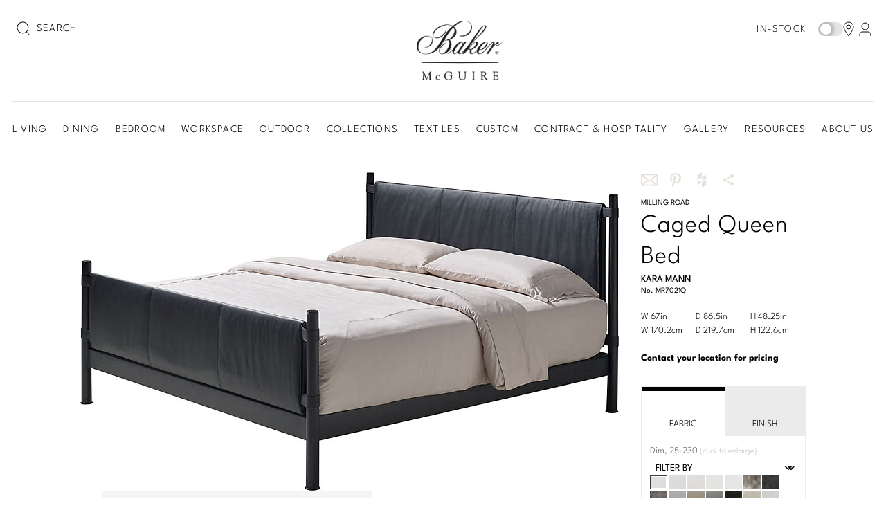

--- FILE ---
content_type: text/html; charset=utf-8
request_url: https://www.google.com/recaptcha/api2/anchor?ar=1&k=6LdWpK0pAAAAAMk2J3ZbIE24FCVsaDaMq7v8Scoc&co=aHR0cHM6Ly93d3cuYmFrZXJmdXJuaXR1cmUuY29tOjQ0Mw..&hl=en&v=PoyoqOPhxBO7pBk68S4YbpHZ&size=invisible&anchor-ms=20000&execute-ms=30000&cb=b1lqui4x8u22
body_size: 48780
content:
<!DOCTYPE HTML><html dir="ltr" lang="en"><head><meta http-equiv="Content-Type" content="text/html; charset=UTF-8">
<meta http-equiv="X-UA-Compatible" content="IE=edge">
<title>reCAPTCHA</title>
<style type="text/css">
/* cyrillic-ext */
@font-face {
  font-family: 'Roboto';
  font-style: normal;
  font-weight: 400;
  font-stretch: 100%;
  src: url(//fonts.gstatic.com/s/roboto/v48/KFO7CnqEu92Fr1ME7kSn66aGLdTylUAMa3GUBHMdazTgWw.woff2) format('woff2');
  unicode-range: U+0460-052F, U+1C80-1C8A, U+20B4, U+2DE0-2DFF, U+A640-A69F, U+FE2E-FE2F;
}
/* cyrillic */
@font-face {
  font-family: 'Roboto';
  font-style: normal;
  font-weight: 400;
  font-stretch: 100%;
  src: url(//fonts.gstatic.com/s/roboto/v48/KFO7CnqEu92Fr1ME7kSn66aGLdTylUAMa3iUBHMdazTgWw.woff2) format('woff2');
  unicode-range: U+0301, U+0400-045F, U+0490-0491, U+04B0-04B1, U+2116;
}
/* greek-ext */
@font-face {
  font-family: 'Roboto';
  font-style: normal;
  font-weight: 400;
  font-stretch: 100%;
  src: url(//fonts.gstatic.com/s/roboto/v48/KFO7CnqEu92Fr1ME7kSn66aGLdTylUAMa3CUBHMdazTgWw.woff2) format('woff2');
  unicode-range: U+1F00-1FFF;
}
/* greek */
@font-face {
  font-family: 'Roboto';
  font-style: normal;
  font-weight: 400;
  font-stretch: 100%;
  src: url(//fonts.gstatic.com/s/roboto/v48/KFO7CnqEu92Fr1ME7kSn66aGLdTylUAMa3-UBHMdazTgWw.woff2) format('woff2');
  unicode-range: U+0370-0377, U+037A-037F, U+0384-038A, U+038C, U+038E-03A1, U+03A3-03FF;
}
/* math */
@font-face {
  font-family: 'Roboto';
  font-style: normal;
  font-weight: 400;
  font-stretch: 100%;
  src: url(//fonts.gstatic.com/s/roboto/v48/KFO7CnqEu92Fr1ME7kSn66aGLdTylUAMawCUBHMdazTgWw.woff2) format('woff2');
  unicode-range: U+0302-0303, U+0305, U+0307-0308, U+0310, U+0312, U+0315, U+031A, U+0326-0327, U+032C, U+032F-0330, U+0332-0333, U+0338, U+033A, U+0346, U+034D, U+0391-03A1, U+03A3-03A9, U+03B1-03C9, U+03D1, U+03D5-03D6, U+03F0-03F1, U+03F4-03F5, U+2016-2017, U+2034-2038, U+203C, U+2040, U+2043, U+2047, U+2050, U+2057, U+205F, U+2070-2071, U+2074-208E, U+2090-209C, U+20D0-20DC, U+20E1, U+20E5-20EF, U+2100-2112, U+2114-2115, U+2117-2121, U+2123-214F, U+2190, U+2192, U+2194-21AE, U+21B0-21E5, U+21F1-21F2, U+21F4-2211, U+2213-2214, U+2216-22FF, U+2308-230B, U+2310, U+2319, U+231C-2321, U+2336-237A, U+237C, U+2395, U+239B-23B7, U+23D0, U+23DC-23E1, U+2474-2475, U+25AF, U+25B3, U+25B7, U+25BD, U+25C1, U+25CA, U+25CC, U+25FB, U+266D-266F, U+27C0-27FF, U+2900-2AFF, U+2B0E-2B11, U+2B30-2B4C, U+2BFE, U+3030, U+FF5B, U+FF5D, U+1D400-1D7FF, U+1EE00-1EEFF;
}
/* symbols */
@font-face {
  font-family: 'Roboto';
  font-style: normal;
  font-weight: 400;
  font-stretch: 100%;
  src: url(//fonts.gstatic.com/s/roboto/v48/KFO7CnqEu92Fr1ME7kSn66aGLdTylUAMaxKUBHMdazTgWw.woff2) format('woff2');
  unicode-range: U+0001-000C, U+000E-001F, U+007F-009F, U+20DD-20E0, U+20E2-20E4, U+2150-218F, U+2190, U+2192, U+2194-2199, U+21AF, U+21E6-21F0, U+21F3, U+2218-2219, U+2299, U+22C4-22C6, U+2300-243F, U+2440-244A, U+2460-24FF, U+25A0-27BF, U+2800-28FF, U+2921-2922, U+2981, U+29BF, U+29EB, U+2B00-2BFF, U+4DC0-4DFF, U+FFF9-FFFB, U+10140-1018E, U+10190-1019C, U+101A0, U+101D0-101FD, U+102E0-102FB, U+10E60-10E7E, U+1D2C0-1D2D3, U+1D2E0-1D37F, U+1F000-1F0FF, U+1F100-1F1AD, U+1F1E6-1F1FF, U+1F30D-1F30F, U+1F315, U+1F31C, U+1F31E, U+1F320-1F32C, U+1F336, U+1F378, U+1F37D, U+1F382, U+1F393-1F39F, U+1F3A7-1F3A8, U+1F3AC-1F3AF, U+1F3C2, U+1F3C4-1F3C6, U+1F3CA-1F3CE, U+1F3D4-1F3E0, U+1F3ED, U+1F3F1-1F3F3, U+1F3F5-1F3F7, U+1F408, U+1F415, U+1F41F, U+1F426, U+1F43F, U+1F441-1F442, U+1F444, U+1F446-1F449, U+1F44C-1F44E, U+1F453, U+1F46A, U+1F47D, U+1F4A3, U+1F4B0, U+1F4B3, U+1F4B9, U+1F4BB, U+1F4BF, U+1F4C8-1F4CB, U+1F4D6, U+1F4DA, U+1F4DF, U+1F4E3-1F4E6, U+1F4EA-1F4ED, U+1F4F7, U+1F4F9-1F4FB, U+1F4FD-1F4FE, U+1F503, U+1F507-1F50B, U+1F50D, U+1F512-1F513, U+1F53E-1F54A, U+1F54F-1F5FA, U+1F610, U+1F650-1F67F, U+1F687, U+1F68D, U+1F691, U+1F694, U+1F698, U+1F6AD, U+1F6B2, U+1F6B9-1F6BA, U+1F6BC, U+1F6C6-1F6CF, U+1F6D3-1F6D7, U+1F6E0-1F6EA, U+1F6F0-1F6F3, U+1F6F7-1F6FC, U+1F700-1F7FF, U+1F800-1F80B, U+1F810-1F847, U+1F850-1F859, U+1F860-1F887, U+1F890-1F8AD, U+1F8B0-1F8BB, U+1F8C0-1F8C1, U+1F900-1F90B, U+1F93B, U+1F946, U+1F984, U+1F996, U+1F9E9, U+1FA00-1FA6F, U+1FA70-1FA7C, U+1FA80-1FA89, U+1FA8F-1FAC6, U+1FACE-1FADC, U+1FADF-1FAE9, U+1FAF0-1FAF8, U+1FB00-1FBFF;
}
/* vietnamese */
@font-face {
  font-family: 'Roboto';
  font-style: normal;
  font-weight: 400;
  font-stretch: 100%;
  src: url(//fonts.gstatic.com/s/roboto/v48/KFO7CnqEu92Fr1ME7kSn66aGLdTylUAMa3OUBHMdazTgWw.woff2) format('woff2');
  unicode-range: U+0102-0103, U+0110-0111, U+0128-0129, U+0168-0169, U+01A0-01A1, U+01AF-01B0, U+0300-0301, U+0303-0304, U+0308-0309, U+0323, U+0329, U+1EA0-1EF9, U+20AB;
}
/* latin-ext */
@font-face {
  font-family: 'Roboto';
  font-style: normal;
  font-weight: 400;
  font-stretch: 100%;
  src: url(//fonts.gstatic.com/s/roboto/v48/KFO7CnqEu92Fr1ME7kSn66aGLdTylUAMa3KUBHMdazTgWw.woff2) format('woff2');
  unicode-range: U+0100-02BA, U+02BD-02C5, U+02C7-02CC, U+02CE-02D7, U+02DD-02FF, U+0304, U+0308, U+0329, U+1D00-1DBF, U+1E00-1E9F, U+1EF2-1EFF, U+2020, U+20A0-20AB, U+20AD-20C0, U+2113, U+2C60-2C7F, U+A720-A7FF;
}
/* latin */
@font-face {
  font-family: 'Roboto';
  font-style: normal;
  font-weight: 400;
  font-stretch: 100%;
  src: url(//fonts.gstatic.com/s/roboto/v48/KFO7CnqEu92Fr1ME7kSn66aGLdTylUAMa3yUBHMdazQ.woff2) format('woff2');
  unicode-range: U+0000-00FF, U+0131, U+0152-0153, U+02BB-02BC, U+02C6, U+02DA, U+02DC, U+0304, U+0308, U+0329, U+2000-206F, U+20AC, U+2122, U+2191, U+2193, U+2212, U+2215, U+FEFF, U+FFFD;
}
/* cyrillic-ext */
@font-face {
  font-family: 'Roboto';
  font-style: normal;
  font-weight: 500;
  font-stretch: 100%;
  src: url(//fonts.gstatic.com/s/roboto/v48/KFO7CnqEu92Fr1ME7kSn66aGLdTylUAMa3GUBHMdazTgWw.woff2) format('woff2');
  unicode-range: U+0460-052F, U+1C80-1C8A, U+20B4, U+2DE0-2DFF, U+A640-A69F, U+FE2E-FE2F;
}
/* cyrillic */
@font-face {
  font-family: 'Roboto';
  font-style: normal;
  font-weight: 500;
  font-stretch: 100%;
  src: url(//fonts.gstatic.com/s/roboto/v48/KFO7CnqEu92Fr1ME7kSn66aGLdTylUAMa3iUBHMdazTgWw.woff2) format('woff2');
  unicode-range: U+0301, U+0400-045F, U+0490-0491, U+04B0-04B1, U+2116;
}
/* greek-ext */
@font-face {
  font-family: 'Roboto';
  font-style: normal;
  font-weight: 500;
  font-stretch: 100%;
  src: url(//fonts.gstatic.com/s/roboto/v48/KFO7CnqEu92Fr1ME7kSn66aGLdTylUAMa3CUBHMdazTgWw.woff2) format('woff2');
  unicode-range: U+1F00-1FFF;
}
/* greek */
@font-face {
  font-family: 'Roboto';
  font-style: normal;
  font-weight: 500;
  font-stretch: 100%;
  src: url(//fonts.gstatic.com/s/roboto/v48/KFO7CnqEu92Fr1ME7kSn66aGLdTylUAMa3-UBHMdazTgWw.woff2) format('woff2');
  unicode-range: U+0370-0377, U+037A-037F, U+0384-038A, U+038C, U+038E-03A1, U+03A3-03FF;
}
/* math */
@font-face {
  font-family: 'Roboto';
  font-style: normal;
  font-weight: 500;
  font-stretch: 100%;
  src: url(//fonts.gstatic.com/s/roboto/v48/KFO7CnqEu92Fr1ME7kSn66aGLdTylUAMawCUBHMdazTgWw.woff2) format('woff2');
  unicode-range: U+0302-0303, U+0305, U+0307-0308, U+0310, U+0312, U+0315, U+031A, U+0326-0327, U+032C, U+032F-0330, U+0332-0333, U+0338, U+033A, U+0346, U+034D, U+0391-03A1, U+03A3-03A9, U+03B1-03C9, U+03D1, U+03D5-03D6, U+03F0-03F1, U+03F4-03F5, U+2016-2017, U+2034-2038, U+203C, U+2040, U+2043, U+2047, U+2050, U+2057, U+205F, U+2070-2071, U+2074-208E, U+2090-209C, U+20D0-20DC, U+20E1, U+20E5-20EF, U+2100-2112, U+2114-2115, U+2117-2121, U+2123-214F, U+2190, U+2192, U+2194-21AE, U+21B0-21E5, U+21F1-21F2, U+21F4-2211, U+2213-2214, U+2216-22FF, U+2308-230B, U+2310, U+2319, U+231C-2321, U+2336-237A, U+237C, U+2395, U+239B-23B7, U+23D0, U+23DC-23E1, U+2474-2475, U+25AF, U+25B3, U+25B7, U+25BD, U+25C1, U+25CA, U+25CC, U+25FB, U+266D-266F, U+27C0-27FF, U+2900-2AFF, U+2B0E-2B11, U+2B30-2B4C, U+2BFE, U+3030, U+FF5B, U+FF5D, U+1D400-1D7FF, U+1EE00-1EEFF;
}
/* symbols */
@font-face {
  font-family: 'Roboto';
  font-style: normal;
  font-weight: 500;
  font-stretch: 100%;
  src: url(//fonts.gstatic.com/s/roboto/v48/KFO7CnqEu92Fr1ME7kSn66aGLdTylUAMaxKUBHMdazTgWw.woff2) format('woff2');
  unicode-range: U+0001-000C, U+000E-001F, U+007F-009F, U+20DD-20E0, U+20E2-20E4, U+2150-218F, U+2190, U+2192, U+2194-2199, U+21AF, U+21E6-21F0, U+21F3, U+2218-2219, U+2299, U+22C4-22C6, U+2300-243F, U+2440-244A, U+2460-24FF, U+25A0-27BF, U+2800-28FF, U+2921-2922, U+2981, U+29BF, U+29EB, U+2B00-2BFF, U+4DC0-4DFF, U+FFF9-FFFB, U+10140-1018E, U+10190-1019C, U+101A0, U+101D0-101FD, U+102E0-102FB, U+10E60-10E7E, U+1D2C0-1D2D3, U+1D2E0-1D37F, U+1F000-1F0FF, U+1F100-1F1AD, U+1F1E6-1F1FF, U+1F30D-1F30F, U+1F315, U+1F31C, U+1F31E, U+1F320-1F32C, U+1F336, U+1F378, U+1F37D, U+1F382, U+1F393-1F39F, U+1F3A7-1F3A8, U+1F3AC-1F3AF, U+1F3C2, U+1F3C4-1F3C6, U+1F3CA-1F3CE, U+1F3D4-1F3E0, U+1F3ED, U+1F3F1-1F3F3, U+1F3F5-1F3F7, U+1F408, U+1F415, U+1F41F, U+1F426, U+1F43F, U+1F441-1F442, U+1F444, U+1F446-1F449, U+1F44C-1F44E, U+1F453, U+1F46A, U+1F47D, U+1F4A3, U+1F4B0, U+1F4B3, U+1F4B9, U+1F4BB, U+1F4BF, U+1F4C8-1F4CB, U+1F4D6, U+1F4DA, U+1F4DF, U+1F4E3-1F4E6, U+1F4EA-1F4ED, U+1F4F7, U+1F4F9-1F4FB, U+1F4FD-1F4FE, U+1F503, U+1F507-1F50B, U+1F50D, U+1F512-1F513, U+1F53E-1F54A, U+1F54F-1F5FA, U+1F610, U+1F650-1F67F, U+1F687, U+1F68D, U+1F691, U+1F694, U+1F698, U+1F6AD, U+1F6B2, U+1F6B9-1F6BA, U+1F6BC, U+1F6C6-1F6CF, U+1F6D3-1F6D7, U+1F6E0-1F6EA, U+1F6F0-1F6F3, U+1F6F7-1F6FC, U+1F700-1F7FF, U+1F800-1F80B, U+1F810-1F847, U+1F850-1F859, U+1F860-1F887, U+1F890-1F8AD, U+1F8B0-1F8BB, U+1F8C0-1F8C1, U+1F900-1F90B, U+1F93B, U+1F946, U+1F984, U+1F996, U+1F9E9, U+1FA00-1FA6F, U+1FA70-1FA7C, U+1FA80-1FA89, U+1FA8F-1FAC6, U+1FACE-1FADC, U+1FADF-1FAE9, U+1FAF0-1FAF8, U+1FB00-1FBFF;
}
/* vietnamese */
@font-face {
  font-family: 'Roboto';
  font-style: normal;
  font-weight: 500;
  font-stretch: 100%;
  src: url(//fonts.gstatic.com/s/roboto/v48/KFO7CnqEu92Fr1ME7kSn66aGLdTylUAMa3OUBHMdazTgWw.woff2) format('woff2');
  unicode-range: U+0102-0103, U+0110-0111, U+0128-0129, U+0168-0169, U+01A0-01A1, U+01AF-01B0, U+0300-0301, U+0303-0304, U+0308-0309, U+0323, U+0329, U+1EA0-1EF9, U+20AB;
}
/* latin-ext */
@font-face {
  font-family: 'Roboto';
  font-style: normal;
  font-weight: 500;
  font-stretch: 100%;
  src: url(//fonts.gstatic.com/s/roboto/v48/KFO7CnqEu92Fr1ME7kSn66aGLdTylUAMa3KUBHMdazTgWw.woff2) format('woff2');
  unicode-range: U+0100-02BA, U+02BD-02C5, U+02C7-02CC, U+02CE-02D7, U+02DD-02FF, U+0304, U+0308, U+0329, U+1D00-1DBF, U+1E00-1E9F, U+1EF2-1EFF, U+2020, U+20A0-20AB, U+20AD-20C0, U+2113, U+2C60-2C7F, U+A720-A7FF;
}
/* latin */
@font-face {
  font-family: 'Roboto';
  font-style: normal;
  font-weight: 500;
  font-stretch: 100%;
  src: url(//fonts.gstatic.com/s/roboto/v48/KFO7CnqEu92Fr1ME7kSn66aGLdTylUAMa3yUBHMdazQ.woff2) format('woff2');
  unicode-range: U+0000-00FF, U+0131, U+0152-0153, U+02BB-02BC, U+02C6, U+02DA, U+02DC, U+0304, U+0308, U+0329, U+2000-206F, U+20AC, U+2122, U+2191, U+2193, U+2212, U+2215, U+FEFF, U+FFFD;
}
/* cyrillic-ext */
@font-face {
  font-family: 'Roboto';
  font-style: normal;
  font-weight: 900;
  font-stretch: 100%;
  src: url(//fonts.gstatic.com/s/roboto/v48/KFO7CnqEu92Fr1ME7kSn66aGLdTylUAMa3GUBHMdazTgWw.woff2) format('woff2');
  unicode-range: U+0460-052F, U+1C80-1C8A, U+20B4, U+2DE0-2DFF, U+A640-A69F, U+FE2E-FE2F;
}
/* cyrillic */
@font-face {
  font-family: 'Roboto';
  font-style: normal;
  font-weight: 900;
  font-stretch: 100%;
  src: url(//fonts.gstatic.com/s/roboto/v48/KFO7CnqEu92Fr1ME7kSn66aGLdTylUAMa3iUBHMdazTgWw.woff2) format('woff2');
  unicode-range: U+0301, U+0400-045F, U+0490-0491, U+04B0-04B1, U+2116;
}
/* greek-ext */
@font-face {
  font-family: 'Roboto';
  font-style: normal;
  font-weight: 900;
  font-stretch: 100%;
  src: url(//fonts.gstatic.com/s/roboto/v48/KFO7CnqEu92Fr1ME7kSn66aGLdTylUAMa3CUBHMdazTgWw.woff2) format('woff2');
  unicode-range: U+1F00-1FFF;
}
/* greek */
@font-face {
  font-family: 'Roboto';
  font-style: normal;
  font-weight: 900;
  font-stretch: 100%;
  src: url(//fonts.gstatic.com/s/roboto/v48/KFO7CnqEu92Fr1ME7kSn66aGLdTylUAMa3-UBHMdazTgWw.woff2) format('woff2');
  unicode-range: U+0370-0377, U+037A-037F, U+0384-038A, U+038C, U+038E-03A1, U+03A3-03FF;
}
/* math */
@font-face {
  font-family: 'Roboto';
  font-style: normal;
  font-weight: 900;
  font-stretch: 100%;
  src: url(//fonts.gstatic.com/s/roboto/v48/KFO7CnqEu92Fr1ME7kSn66aGLdTylUAMawCUBHMdazTgWw.woff2) format('woff2');
  unicode-range: U+0302-0303, U+0305, U+0307-0308, U+0310, U+0312, U+0315, U+031A, U+0326-0327, U+032C, U+032F-0330, U+0332-0333, U+0338, U+033A, U+0346, U+034D, U+0391-03A1, U+03A3-03A9, U+03B1-03C9, U+03D1, U+03D5-03D6, U+03F0-03F1, U+03F4-03F5, U+2016-2017, U+2034-2038, U+203C, U+2040, U+2043, U+2047, U+2050, U+2057, U+205F, U+2070-2071, U+2074-208E, U+2090-209C, U+20D0-20DC, U+20E1, U+20E5-20EF, U+2100-2112, U+2114-2115, U+2117-2121, U+2123-214F, U+2190, U+2192, U+2194-21AE, U+21B0-21E5, U+21F1-21F2, U+21F4-2211, U+2213-2214, U+2216-22FF, U+2308-230B, U+2310, U+2319, U+231C-2321, U+2336-237A, U+237C, U+2395, U+239B-23B7, U+23D0, U+23DC-23E1, U+2474-2475, U+25AF, U+25B3, U+25B7, U+25BD, U+25C1, U+25CA, U+25CC, U+25FB, U+266D-266F, U+27C0-27FF, U+2900-2AFF, U+2B0E-2B11, U+2B30-2B4C, U+2BFE, U+3030, U+FF5B, U+FF5D, U+1D400-1D7FF, U+1EE00-1EEFF;
}
/* symbols */
@font-face {
  font-family: 'Roboto';
  font-style: normal;
  font-weight: 900;
  font-stretch: 100%;
  src: url(//fonts.gstatic.com/s/roboto/v48/KFO7CnqEu92Fr1ME7kSn66aGLdTylUAMaxKUBHMdazTgWw.woff2) format('woff2');
  unicode-range: U+0001-000C, U+000E-001F, U+007F-009F, U+20DD-20E0, U+20E2-20E4, U+2150-218F, U+2190, U+2192, U+2194-2199, U+21AF, U+21E6-21F0, U+21F3, U+2218-2219, U+2299, U+22C4-22C6, U+2300-243F, U+2440-244A, U+2460-24FF, U+25A0-27BF, U+2800-28FF, U+2921-2922, U+2981, U+29BF, U+29EB, U+2B00-2BFF, U+4DC0-4DFF, U+FFF9-FFFB, U+10140-1018E, U+10190-1019C, U+101A0, U+101D0-101FD, U+102E0-102FB, U+10E60-10E7E, U+1D2C0-1D2D3, U+1D2E0-1D37F, U+1F000-1F0FF, U+1F100-1F1AD, U+1F1E6-1F1FF, U+1F30D-1F30F, U+1F315, U+1F31C, U+1F31E, U+1F320-1F32C, U+1F336, U+1F378, U+1F37D, U+1F382, U+1F393-1F39F, U+1F3A7-1F3A8, U+1F3AC-1F3AF, U+1F3C2, U+1F3C4-1F3C6, U+1F3CA-1F3CE, U+1F3D4-1F3E0, U+1F3ED, U+1F3F1-1F3F3, U+1F3F5-1F3F7, U+1F408, U+1F415, U+1F41F, U+1F426, U+1F43F, U+1F441-1F442, U+1F444, U+1F446-1F449, U+1F44C-1F44E, U+1F453, U+1F46A, U+1F47D, U+1F4A3, U+1F4B0, U+1F4B3, U+1F4B9, U+1F4BB, U+1F4BF, U+1F4C8-1F4CB, U+1F4D6, U+1F4DA, U+1F4DF, U+1F4E3-1F4E6, U+1F4EA-1F4ED, U+1F4F7, U+1F4F9-1F4FB, U+1F4FD-1F4FE, U+1F503, U+1F507-1F50B, U+1F50D, U+1F512-1F513, U+1F53E-1F54A, U+1F54F-1F5FA, U+1F610, U+1F650-1F67F, U+1F687, U+1F68D, U+1F691, U+1F694, U+1F698, U+1F6AD, U+1F6B2, U+1F6B9-1F6BA, U+1F6BC, U+1F6C6-1F6CF, U+1F6D3-1F6D7, U+1F6E0-1F6EA, U+1F6F0-1F6F3, U+1F6F7-1F6FC, U+1F700-1F7FF, U+1F800-1F80B, U+1F810-1F847, U+1F850-1F859, U+1F860-1F887, U+1F890-1F8AD, U+1F8B0-1F8BB, U+1F8C0-1F8C1, U+1F900-1F90B, U+1F93B, U+1F946, U+1F984, U+1F996, U+1F9E9, U+1FA00-1FA6F, U+1FA70-1FA7C, U+1FA80-1FA89, U+1FA8F-1FAC6, U+1FACE-1FADC, U+1FADF-1FAE9, U+1FAF0-1FAF8, U+1FB00-1FBFF;
}
/* vietnamese */
@font-face {
  font-family: 'Roboto';
  font-style: normal;
  font-weight: 900;
  font-stretch: 100%;
  src: url(//fonts.gstatic.com/s/roboto/v48/KFO7CnqEu92Fr1ME7kSn66aGLdTylUAMa3OUBHMdazTgWw.woff2) format('woff2');
  unicode-range: U+0102-0103, U+0110-0111, U+0128-0129, U+0168-0169, U+01A0-01A1, U+01AF-01B0, U+0300-0301, U+0303-0304, U+0308-0309, U+0323, U+0329, U+1EA0-1EF9, U+20AB;
}
/* latin-ext */
@font-face {
  font-family: 'Roboto';
  font-style: normal;
  font-weight: 900;
  font-stretch: 100%;
  src: url(//fonts.gstatic.com/s/roboto/v48/KFO7CnqEu92Fr1ME7kSn66aGLdTylUAMa3KUBHMdazTgWw.woff2) format('woff2');
  unicode-range: U+0100-02BA, U+02BD-02C5, U+02C7-02CC, U+02CE-02D7, U+02DD-02FF, U+0304, U+0308, U+0329, U+1D00-1DBF, U+1E00-1E9F, U+1EF2-1EFF, U+2020, U+20A0-20AB, U+20AD-20C0, U+2113, U+2C60-2C7F, U+A720-A7FF;
}
/* latin */
@font-face {
  font-family: 'Roboto';
  font-style: normal;
  font-weight: 900;
  font-stretch: 100%;
  src: url(//fonts.gstatic.com/s/roboto/v48/KFO7CnqEu92Fr1ME7kSn66aGLdTylUAMa3yUBHMdazQ.woff2) format('woff2');
  unicode-range: U+0000-00FF, U+0131, U+0152-0153, U+02BB-02BC, U+02C6, U+02DA, U+02DC, U+0304, U+0308, U+0329, U+2000-206F, U+20AC, U+2122, U+2191, U+2193, U+2212, U+2215, U+FEFF, U+FFFD;
}

</style>
<link rel="stylesheet" type="text/css" href="https://www.gstatic.com/recaptcha/releases/PoyoqOPhxBO7pBk68S4YbpHZ/styles__ltr.css">
<script nonce="OKiaQZR3lTlRjlfYTDfrDQ" type="text/javascript">window['__recaptcha_api'] = 'https://www.google.com/recaptcha/api2/';</script>
<script type="text/javascript" src="https://www.gstatic.com/recaptcha/releases/PoyoqOPhxBO7pBk68S4YbpHZ/recaptcha__en.js" nonce="OKiaQZR3lTlRjlfYTDfrDQ">
      
    </script></head>
<body><div id="rc-anchor-alert" class="rc-anchor-alert"></div>
<input type="hidden" id="recaptcha-token" value="[base64]">
<script type="text/javascript" nonce="OKiaQZR3lTlRjlfYTDfrDQ">
      recaptcha.anchor.Main.init("[\x22ainput\x22,[\x22bgdata\x22,\x22\x22,\[base64]/[base64]/[base64]/[base64]/[base64]/[base64]/[base64]/[base64]/[base64]/[base64]\\u003d\x22,\[base64]\x22,\x22EsKwBMKCCAscw7Y9JsOqOcObR8OswqpVwoxvSMOkw4oZKgJewpd7aMK6wphGw51Hw77CpWJSHcOEwr0Aw5Ifw4fCkMOpwoLCk8Oec8KXYzEiw6Nac8OmwqzCiRrCkMKhwq/CjcKnAAvDhgDCqsKYVMObK20jN0www7rDmMOZw7ItwpFqw41ww45iL3RBFGEBwq3Cq1FCOMOlwofCtsKmdRrDk8KyWW4qwrxJHcOtwoDDgcONw4hJD1orwpB9XcKnEzvDu8KlwpMlw7XDgsOxC8KdOMO/[base64]/ChsKjTcOrwr/DqltaA8KGw6PChMOuUCXDgsOqUMOkw4zDjMK4BMOwSsOSwr/DgW0Pw7IOwqnDrlJHTsKRQQJ0w7zCigfCucOHW8OvXcOvw6zCjcOLRMKZwqXDnMOnwqtNZkMzwpPCisK7w49wfsOWR8KDwolXQcKfwqFaw5TCg8Owc8O2w7TDsMKzKX7Dmg/Dt8Kew7jCvcKOUUtwF8OsRsOrwooOwpQwOEMkBAtiwqzCh2zCq8K5cSzDmUvClHwiVHXDiy4FC8KgSMOFEFLCt0vDsMKewqVlwrMwPgTCtsK7w7ADDHHCjBLDuEpDJMO/[base64]/DocKuw5zDnHXDmRFhw5sTI8KqwprCncKnZ8Kaw6bDocOXDzAVw43Dl8O7KMKHcMK6woIWFsOdJ8KOw4l4WMKwYR1cwrXCocODJR9QKMKmwonDlUd7fwnCqcOGMsOdRFQifWDDssKxIWMQVnUHPMKLQHHDqcOKacK1bcOwwr/CgMOlWwXDt1Vuw7zDr8KjwoDCu8Oscz3DqXLDusOswqc0cyvChMOqw4TDm8KEAcKGw4QYB0jCl0t5OT3Dv8OuOjDDhHzDsSpUwqFDbH3CtgV3w6PDqz8awpzCqMONw7LCsjjDtcKjw6tCwrHDusO1w7wNw5Z/wp/DtBDCh8OjFGMuecK5OCYdNMO6wrrCgcOWwozCgMKmw63CrMKZfVjCqMOtwrnDs8OsIWEtw4RQFwhBZcKbM8OfQcKewrBXw4hYGxIuw7zDp0xbwqIRw7LCrDIowo/DmMOBwr3CvmRpfCFwXBPClcOQIgQGwppaY8OPw6BlDsOHI8K4wr/DtAfDn8OFw6LDryx9worDgSXCiMK5QsKKw7nCiFFBw7x7WMOgw6BED23CnU5hQ8OPwpDCssO8w5/CriRawqomYQXCvgvCkkjDqMOXRCsDw73DtMOUw5nDoMKXwr/DksOvJzzDssKLw4LDpGlRwqDCgH7DiMOqVsKYwr3DkMKteS7DlETCp8K/[base64]/w5bCh8KxR2oKW8OWw40eGkZkwoNUw7M1I1YTwq/ConzDiUY8WMKgUzvCjMO9DFZ0GFfDicO/[base64]/CnnPDtcORLsOteRwXT8KPVcO5G13DiDrCg8KxVD/Dn8OlworCjw0IQMOgRcOxw4A9fcOyw5PChBJ1w6bCqMOfIhvDkBTCn8Kvw4fDkETDphohccK6FT/Dq1jCkMOWw4EmMsKuVTcARsKdw5XCkQzDqcK8B8KHw5rDjcObw5g+dhbDs1vDuxFCwrx5wpLCk8KCw6fCusOtw6bDolctH8OrIxcIbmHCunwAwr/DqF7CjU7DmMOcw65Uw68+HsKgecO8esKqw5xNYjrCisKiw5F+bsOFczjCmcKdwqLDvsOIVz3CuDhfT8Kkw6DCul7CoWrCpyjCosKcPcOdw5VkIMOzdxU4BsOIw7LDv8KwwrhqEV3DisOuw6/[base64]/[base64]/CiyTCvQ7CjcKiTMKtwrgMIMKpCMKDDsK1VG81GMKJVQwqG0TDhnjDtiQ2D8OPw6HCq8Ksw4YcTC/Dkl9nwozCnivDhHtfwq7ChcKcGgDDq3XCgsOECVbDln/[base64]/CsSzDuMOXQMKSwozCu8Oswq1US8KswrPCpijCssOSw7nCiQVpwrN7w7PCrMKdw7jCjyfDuz09wqnCgcKRw4dGwrXDsSgcwpzCk21LGsOsMMO1w69hw7BOw77Dq8OaOClnw6pNw5nDuX/DknPDk1TDkFgNwpogQsKyd1nDriIadUQCacKawrzCq01Jw6/Dq8K4w4vDoHwDMFwSw7nDsGjDulhlIgdFTMK/[base64]/DicORVlgIwrfDj0PDi2bClMK3ST4ZU8Kow655JgnDtcKEw5XCrcKsXcOTwoY6fgsSdwzCn3/Cl8OGScOMVHLCqjFPTMK9w49aw5Zcw7nCtsOHwobCqMKkL8OieAnDgcOMwp/Cn3pgwqUFbcKqw7ZZBMO6NnLDkV7CvSQlUcKme17Dp8K0w7DChzXDsWDCi8KZR2NlwojChQTCq2PCsCJcd8KKWsOed1nDn8KowofDvMOgVQnCgE0aFsORUcOlwrN4wrbCs8OQNsO5w4zCrjfDuC/Di2ETesK6UAsOw5XChyRmH8O4wqTCpUfDrC48w6l1wq8fD0vDrGjDhlfDvCvCjVLDghXCjsKtw5EPw5cDw4HCrmFawrsDwrrCtl/[base64]/CmsOnOA3Dp0nDuMKtGjLDk8O2wo7CtAc+wohxwqJTMsO7U05/e3YRw5khw6fDrTkKZ8O0OsOPW8O0w5XCusO4IFnCuMKpb8OlA8Oqwp0rw6suwrTDssOQwqxKw5/DisONwq0TwrrCsGzCsG0owqMYwrdgw7vDii96RcKsw7bDrMOue1YDY8OTw713w5LCpSs8wpzDusOmwrrClsKXwoPCp8KpNMO/wr9ZwroPwqBSw53CpDIyw6LCugfDvGzDkw5bScOFwolNw7ImI8OmwqzDlMK1X27CogwIX17CqMOXEsKowofDmz7DmGUyVcO5w7F9w5x/Gg4zw77DqMKee8OeeMK9wqxSwrTCo0/DqsKlABzDoALCksOSw5BDETjDlW1SwoQOwrYqJG3CscONw659cUbDhcKRFwvDrUMSwpvCkz/CqRLDlRQmwqvDqhTDvUdiDmVawoLCnDzCu8KYfQl1bMKaK2DCi8OZw5HDqTDCucKIXERQw7BqwrRlVQ7CihXDi8ORw7YvwrXDlkrCgltcwoPDsy97OF4twrwxwpzDhMO7w4kLwoRgR8O5KXQcMlFtZC/CncKXw5YpwrE6w7LDocOJOMOaccKJMFjClnDDjsOLSwYYC0MNw6JqIUjDrMKgZcKiwqPDn1zDjsKtwrXDj8OXwqrDlCHCm8KZYXbDn8KfwoLDpcK+w6jDhcOkPi3Dm37Cl8OMw4/Cv8KKWMK0w6fDpGYpIxoeZcOpbG9vE8OtAMOGBF9twqXCrcOydcKcX1kdwrnDtEkSwqEHAcKVwozChS4Kw4k/[base64]/DjE/Cm0AVw6XCksOuw6/Ch8Ksw6FFPVl/XE/[base64]/CuAphGsOPBMKbSWHCp3wiPG/DvlPDi8OxwrUAbsK/[base64]/CvmxywpYKLFHDlGkKw4HCqcKdw7BMCVzClXzDncKEFcKzwrXCnG4mY8KjwrPDtcKjFGs5wrDCi8OeV8KUwo/DmTjDrn47UMO5wqTDk8O1ZsKLwp9Qw7lICHTCiMKhPhlAFR/[base64]/[base64]/wovClhrDs8O8ZWzCvWfDvMKgwp3DjzTDoxzCoMOZwrFkCVPCh09iw6tfw5NpwoZybsOYUhpcw6XDn8KWwrjDrH/ClxbCoDrCk0rCpjJHdcOwM1hKfcKiwqPDvi0jwrHCnQnDqsKsGcKDKR/DvcK4w6PCtQvCkh1kw7DCqAQTY2VUw6V0IcO0PsKXw5vCnWzCoU7CtcKfdMKUCRh+Fh0uw4/CvsKewqjCjUdbYyDCihZiJsKfaRNXUxjDr2zDty4CwoQVwqYJXsKTwpZqw40Cwp1GXMODUz4/Cx/DoFHCoTU/[base64]/DtE7CtMO+QMKMw4DDn8KHaMKKUMOMai3Cu8KbE2nDlcKJHsOYLEvDtsO/ZcOkw75WQsKpw5PDtGt5wrVneSkUw4PDpmfDtMKawrXDuMK8TAl5wqXCi8Ocw4jCiSbCsgELw6h1dcOpMcOZwq/CgsKswoLCpGPDpcO+f8K2CsKIwoDDujhfZ2coaMKqNMObCMOwwpfDn8KOw60Qw4hWw4HCrwMqwpPChWXDinzCkF/Dp3srw6bCnMKhPsKFwrd0aR57wpDCiMO6cG7CrnZswoEkwrRkFMK6J0QiCcKcDE3DsBd6wrZVwq3DpcOOfcKHHcO8wrYqw4bCjMO/[base64]/OcOxwqPCmw/DnMOrcQwCKsOoW2YcQ8OZATLDlQM0EsK7w4rCrMKQMknDoTvDvcOcwpvCvsKpYMKOw6nCpATCj8Kcw616w4E1ExXDowAYwrpbwo9rCHtbw6XCv8KqTsOEehDDsB80wqPDj8Ogw5/CpmFcw7PDm8KpasKVVD5rbRXDg1gPJ8KMwpDDplIcB0FieQ7CkHLDmjUjwpNNHXXCuTrDpVMfGMOxw7zCuUXChMObXVZnw6Z7U1xbw4DDu8OFw7sFwrMiw7tdwobDkBQ1XE/ClkEhQcOOEcK1wpHCvSbCmTXDuCwfUMO1woEzMGDDicO8wr7DmjHCvcO2wpTDkUMsWy7Cgh3Dh8O3wqZTw5LDtmJuwrzDvG4nw5rDjnsVLMK8Z8K7OcOcwrBVw67CusO/[base64]/DpsOBfMKlw53DicKXw6VlD8K1N8OHw48owqJ9w64JwqliwqPDpsO1wpvDvWV5FsKpeMO8wp9IwqjCjsKGw74jXwtjw6rDinxTOlnCsUckTcKNw6Ewwr3Ciz5kwq/Dr3TCj8KPwozCpcODw7vChsKZwrJPesKJKS7CgsOvRMOqYsKGwrgUw5bCgHMgw7bDnHZ1w7HDs31hWxHDlU3CjcKMwqLDsMOFw5BAEQ9Xw4HCvsKxRsOFw4ViwpvCrcOxw7TDjcK+a8Ogw7zDixorw5sDAxRgw49xU8OcXmUPw7ELw7rCgG4/w7rCosKVGCgQZAvDi3TCocOSw5TCscKywrhIMxZMworDnDrCgMKTQnpywoXCusK+w7wEbFEWw73Dn1/[base64]/DvMOgw4vCuGHDnsOZw58QPQJrw4Uhw6sFE1zCh8OYw6siw7ZVKDDDgcK/[base64]/wrTDmMOXwr9hRsOgwqttwrzCnRXCiMKnwqd3QsKuVHhEwqXDncO8GsKkPVJrTcKzwo9dZ8OjJsOPw6MaCx0XfMOLB8KUwpUiS8Ocf8OSw5pQw7bDpQ/DksOtw5LCql3DnsOzIWHCo8KwOMKwHcOlw77DhB1UCMKkwofCi8KJOcKxwrgtwozDih4Aw4VEM8OnwqXDj8O6eMOjbkDDgH1PfAZAEj/[base64]/DqcKkbQtxwrgfwqjCsi3DsSHCnDYCwr1ROhDCosK9wrXDoMKLQ8OYwqPCoS7DtDMuZQTCnkghY3UjwqzCn8KAccKywqwvw67DhlvCm8OcWGbDpcOOwqjCsmcvwpJtwqHCv2HDpMOBwqsLwog/[base64]/DpsO/w6/CusO9ckFsU8KbwqBOw4fCr2N7ZXvDnBAPaMOzw67DjsO0w6osVMKiMMO/VMK4w6XDvR1gMMKBw4DDrlXCgMOGWC5zwqXDv0tyLcO8YR3DrcKxw5RmwqllwpTDlQZKw6/DscK0wqDDvXFPwprDjsOEDX1CwpzDosKKe8KywrV9bGZCw5kSwp7DlEgJwonCiA96dHjDlwjChgPDr8OVG8OuwrcaaGLCqTrDsQ3CpDTDunMUwoFnwoVnw7DCoCDDtDnCl8OecSTDkVDDncKRfMOfKFwJHULDlCo2wo/CkMOnw4bCmMOew6fDmDnCnjHDvHzDvGTCkMKORcOBwp8gwoE6R30pwobCsE15w7wiOFBPw4xPIcOWTwbCgUFrwqwpasKdGsKuw6c9w63Dj8OeQMOYF8ODO1U8w5zDssKjYkgbRsKQwrMWwojDoSDDs07Dv8Kbwq4eUTE2TS4awrNew60Gw6l4w79WAGYPPE/[base64]/CrMOYS8KYFsOTBcKxw4w2w57CklZew71kTcOUw5jCmMO0TC9hw4jClMOYL8KjLBlkwqp0dMKdwpFYHsOwF8Kdwrw5w5zChkcAPcKZMsKJNGXDrsKPBsOaw7/[base64]/DicKyeWAgwoY8woXCn20wHcKNFCnDlg8Bw4LCnlUmQcOwwpvCuQZJbB/CscKYWhkFeFfCmEQNwqxzw7VpZEd/wr0/[base64]/DnTkvI8KaDR9NI8K1FcKpw5LDhsOFL1kCwqTDhcKdwrgYw4zDhcKrEkTCusKURj/Drl9nwqknTMKBa2h5wqU5wpMXw63Duw/Cp1ZowqbDucOvw7UXV8KbworDgMKHwqvDsnXChg9sfiTCjcOdYAcWwrt2wpFDwq/DkQhAZMKcSHpDQl7CpMKAwrvDsW1+wpItNnUPAT88w5BTFRcVw7dNw60xXh0Fwp/DhcKkw4zCqsKywqdMEMOFwovClMOEMDDDknfDn8OEPcOga8OMwqzDpcK2QUVzPVPCvXgLPsOHLsKzR2A9UkkcwpopwqbClcKeXSMWVcKEw7fDncOmEsKnwoHCmcKjR2bCl0Mnw61OKQ10w4Z7wqHDqsKJUcOlSQUjNsKfw48eOHx5ZD/DrcOKw6BNw6vDqD/DqTM0SyNwwqpOworDlsOewphuwpLDrgnDs8KmCsK4wqnDtMOcVUjDiUDDlMK3wqsnYlApwpkWw713w6XClCXDumsSesOWe2QNwrDCnTXDg8OMBcKZUcO/NMKXwojCksKqwqc6MxFUwpfCscOlw6rDn8KFwrcFSsKresOQw5lDwoXDp1/CscODw4LCjkbDl1B/EFfDt8KXwo8gw4vDh0DCg8OkYsKxOcKTw4rDicODw7FVwp3CtjTCmcK5w5zCjHXCucOIEcOmUsOCRhPCjMKib8KyHkpzwrZMw5nCh0/[base64]/wqDDm8K+wrrDj0VUXljCnsKNCsKkwp3CsMKLwqUpw4zCjcKDK3jDsMKQYDjCu8OXcwnChQTCgsOFbybDqBnDjMKzw4NdEcKwWsKlDcO3DTzDksOyTsO8PMOURsKfwpHCmsKiRDN6w4fDgcO+KhXCjcO4OcO5AcOfwrtAw4FPa8KNw6vDhcOFYMOvWXXCtn/ClMOVwoMGwr1Uw7ZPw6HCvQPDk0HCjmTCrh7Ds8KOZsOTwqvDt8OKwq/DtMKCw7bDm395M8OYZizDuFsPwoXDr39UwqZkIUnCkS3CsEzCkcONIsOKJ8OufsOcMANGDnUVwr98C8OCw6rCp3I1w7Ymw5LDgsOPT8Kzw6N6w4fDtSjCnjI9CF7DjE7Cmwoxw65iw7dWVn3Cn8O/[base64]/ChkrDrcKBTMOKccOPVxzDt3hJw6c4LMOCwrPDiBVAwrk2GsKkSzbDusO3w5xvwoPCg0gqw7XCplFUw5DDthotwoszw49MDUHCrMOsCsOBw493wq3Cm8Omw5TCjm/DpcKTaMKPwqrDpMKyWsK8woLDsGnDisOmGkbCplBee8OxwrrCvcK5aThjw6NMwot3B1INacOjwrvDoMKrwpzCs1/Cj8O0w6kQOSzDvMOtZMKAw5zDqigLw7/ChsOwwoIyH8OpwoIXV8KAPATCpMOeLQrDrWXCuAzDkAzDpMOBw7cZwpPCrXw2FHh4w5/DjGrCrRF8J2kHAsOqfMOxcDDDocOiOnU7dSbClm/DncOvw4IBwpXDjsOrwrkDwqYsw57ClV/DgMKscXLCuHPCjGo4w6vDhsK/w7VDVsO+w4bCl39hw7LDp8OXw4ICwobCiDhzdsOVGi3DrcKsZ8KIw6Rhwpk7WiLCvMKCKxzDtmdHwq4+aMOvwozDlRjCp8KUwrJVw7vDjjo1wqYkw7XDvwLDgEHDlMKZw6LCpjjCtMKRwoHDvsOlwodGw5zDulESSGJOwo9wVcKYZ8Knb8OBwqZ1dC/[base64]/CjX0+T3bCpcOQw6/CvyoMw6DDm8KVD0hEw6/DshErwrXCjGQHw6LCqsKRa8Kbw6phw70nQ8ObNhHDrsKARcO8IAbDoGdELVZuHHrDn05sNS7Ds8OfI2o+w4RvwpUWDXNoAcO3wprCmFbCk8ORex7DpcKGLGkKwrd4wrhMesKsdcK7wp0ZwoDCvcOjw7Zcwr1OwqpoRwDDty/CoMKZBRJxw67Ck2/[base64]/CqAXCq8K2HMOzJDHDssOBdsKsPsK8w5bDkyEsARHDs2Zqw75/[base64]/[base64]/[base64]/CkBrDkcKuXgoZTxl2w58HEis/[base64]/Cl8Oew5c3C8KYw7hgwrIaw4XClMOCMFXCtsKTZigLScOtwrprfH1aFkHCq2HDgjAgwolzwpBZDio/[base64]/DocK7wpfCq8KAAQXDtWLDqcO8EsOww75fckwiRzDDjX9Swp7DvnV4b8ONwpLCmMOeSnkiwqI/[base64]/Dn8KewpwZGnjCkn/CrWkNwrBQwqHCrcKAPkjDrsOoNmjDncOaQMKECAjCuDxIw7FjwrHCpBgOGcOFMAM1wqICbcKhwpDDjUHCoHvDsyfCncOWwrzDpcKkdsO5WkAbw5JsfV9lSMO1e1bCp8KnVsKuw409AifDkw8uQF/DlMK1w6kjU8KuRTUIw6Arwp4swqVpw73CiFfCtcK0ehg/acOGJMO1fMKCfklNw7zChUMMw5cxRQ3CisORwrg6QGpww4A9wpjCjcK3KsKBAjMWRHzCnsK5EcO1dcOae3ccE3jDqsKhbcOSw5vDlzbDi35aJ1XDsT5OfHIpwpLDjDnDiQfDlH/CgcKmwr/DoMOoXMOQIcO5woZGal1kZsKyw7zCoMK6TsOSMXRLKMKBw4tYwq/DjmZow53DkMOUw6RzwoVcw6/DrTPDgkHDqlvCpsK/[base64]/DkQckIjHDsMKqcTJWw7QGwqIaw5rDnDxXwqjCjcKhNTFGFhJVwqYEwofDslMAScOmDzkHw4LDoMOAVcKKZ2bClcO4W8Khw53Dm8KZCWxgJV4yw4vDvCMTwrvDscOGwo7CnsKLGwPDmGlrbXAbw67DnsK1fwBcwr/CpMKoZ2YFP8KeMA1hw48Pwq1PEMOFw6ZrwqHCkgTCkcOiPcOSCkc/[base64]/Cl1jDqETCmAEHw48Hw6pqwp8AdRo8fMK6ciRSw5JvKnbCo8O0A0TClsOqccOoNsO/[base64]/CjsKiF2nDtSonbUTCmx7DkMKMwqLClhrCoMKvw6vCvG/[base64]/DmMKhD8OkaUfCqmRdFg/CnhzCmFpHE8OteDlGw5zDilbCtsOlwqBfw69gworDj8KKw6BHckrDhMOIwozDr1vDjcKzUcKqw5rDsBXCvGjDkMK1w5XDnXxiQMKgYgfCuALCtMOVw4nCvVAabUzDjk3CqcO4LsKewrLDpQLCiC/CmkJFwo/CscKuembChDMWSD/DocK2fMKFCFPDox/DnsKadcOzHsOKwo7CrXkow7PCtcKSTjRnw5bDkj/[base64]/[base64]/[base64]/[base64]/[base64]/Cq3s4ZcObHRXDqcKtw5tmXzktTsK1wpdWw4rCq8Ovw6QgwrXDnnczw5Rya8KpWsOSw4h+w4LDrsOfwp3CsFIfIVbCtg1WKMOGwqjDhn0FdMOHMcK1w77CmGl0aCfDmMKgEj3Cij4jDcOnw4rDhcKYck/DoGvCrsKsKMOAAUvDlMO+HMKewrPDvRxAwpDCosOHZcKSeMOSwqHCuQlSRRPDmxjCqBd+w4gGw47CosK5BMKJOsKbwoJIeVN2wqnDt8KIw5PClsOewoJ/GBtABcOrKcOVwrNeeRJ+wqpKw67DnMOKw7Udwp7DtStRwpzCv00Sw4nDpsOpNl/[base64]/HcOwXUd1TcKiw4N6w43Di3PDigQkw4/CpcKMXcOjN2jCki1Zw6NnwpjDqcKlQ0LCmlt4K8OewrXDv8OUbcO+w4/CgHjDsB47YMKLcQt0XMKcUcOlwp4tw70GwrHCvMKLw4XCtHcOw4LCsBZDT8O+wqgWJcK6GFAlHcO4w7zDtMK3w4jCm3fDg8KSwqnDswTDvVnDhTfDqsKeD2PDtDTCtS/DvgZPwrJ7woNuw6PDngcIw7vCjGtRw53DgzjCtUjChD7DssKzw7gVw5vCscKrLjLDvXLDm0YZKWTDrsKCwobChMKmRMOew51kwqXDoRwDw4bCglV2TsKowprCq8KKFMOLwpwdwo/ClMO+HMK+wpbCoTTCusOoPnZIKgVvwp/CpTDCpMKLwpRPw6vCm8KnwqfCmcK2w5AqJygfwpMRwoxoBwoSZMKiN2bCghZOXMO4wpcRw7lswqvCpAvCuMKQYwPDvcKvw6NVw4sHXcO9woHCuyVoMcOLw7QbSXnCqypHw4HDuA7DiMKuL8KyIMK8McORw64/wqPCu8OPJ8OWw5PCscOJUVltwpsnwpPDscOeTsOswrZmwpnChsKBwro6BX7CkcKLcsOpGsO2N3xTw6ZsTHM/w6vCh8KrwrtXQMKNKsOvAMKXwpPDqHLDjxx+w6XDtcOxw5nDkCbCgDY6w4gqdTjCpzdEW8OBwotUw6nDoMONUDIRW8OSD8O8w4nDvMKQw4LDssOFJRbCg8OUTMOYwrfDqyzCjcOyGlpow5wawpzDocO/w4MBB8OvWnHDjMOmw5PCrV/Cm8OUW8OkwoZkAycHHgZUFTJawrjDmMOtYmVww5nDqRgDwoRCY8KDw6XCjsKtw6XCs0wcUygtUyhdPDNSw7zDshsEQ8Khw54Mw5LDjhd7E8O2EsKQe8K1w6vCisOxdUp2ci/[base64]/[base64]/DosOTOMO9LcK+woxVw7/DtMOZFSgdYcODEMKYXcKeAVNjb8OKwrXCsgnDpcK/wq1fTsOiC3xsdMKVwr/CksOyEsORw5gRVsOSw4wAXWrDilfCi8Ogwq52BsKKw6E7HS5AwqoZL8OAGsOkw4wzesK6GTQOwrfCjcKswqdow6LDuMK3Gm/CoHfDs0cxPcKuw4l0wrbCvXU0TiATPWBmwq0lOgdwCsO6fX0eDWPCoMKsK8KqwrDDo8Odw4bDtikiccKuwpPDm1dqecOUw5F+JnTCgihHfgEaw5zDmMOTwqvDl0rDqQFoDsK6UGs0woLDr1pGw6jDkA/[base64]/CmMKSHcK3O2powqEwc8KawqhAKsK+RMKzwrNqIVNgwq3Dj8ObVRHDssKuw5Jsw6/[base64]/NsOQw5Exw4QlSFbCkMO/wpliPSHCry85wpfDqcOcFcOKwo0oAsKFwqbDrsOJw7rDkSHCqcKrw7dRSDvCksKMTMKwH8KlfykYPztmUy3CgMK5w4jCjijDhsKVwqJjU8Orwo1uOcK1TcO+EcO9JVTDkjXDsMK5NW3DnMOxJ0Yjd8KtKA92bsO3BTjDmcK2w4oLw77Cs8K0wqcQwr0/woPDil/[base64]/[base64]/bVN7w6vCkXQrw4vCiVTDg8ONwoEbBcK8wrhKY8OtKhPDkDNJwoBrw7oNw7PCvRDDlsO3BG3DghLDrRPDlg/CoGJawrAZXUzCh0DDvlcpBsKzw63DusKvFRnCoGhUw7rDscOJwo1AFVDCqMKtYsKgH8O0wotDIxPDp8KXNkPDgcK7AAhJCMOdwobCtDvCt8OQwo/CtAnDkyoMw4bChcKfdsK6wqHCl8KOw6/DpmDDjS5YNMOmODrChj/[base64]/wrV0w4DDlUXCiVFtFxfCicO/D8KvwrM9QFZWCgYqQcKrw7xWNsOQPMKESxkew7HDicOZw7YGGETDrhHCuMKyJT9lSMKGFgfDnSXCgGRQYWA5w77ChcKMwrvCuGPDg8OFwowAI8Kew7/CukDChcOVTcKAw4FcPsK/wq3Dm3bDmx/CmMKQwq7ChxfDgsKdXMO6w4/Cq3MQPsKRwp0lSsOzRD1IRsK0w7oHwpdow4bDi1YqwpjChXZnLVMjM8KJJgYdUnjDkUYWfzlKHm0gOR7DnwnCrC3CoGDDr8KdFDLDky/Dj35Ew4PDsR4PwpM1wpLCjSrDsQA4TE3CtX0Ww5TDhGbCp8KFXkjDmEACwp5tMWHCvsK+w6NQw5XCuS0uBFtNwokvdMOUHnPDq8OYw5cfTcKzNsKRw4QGwrx2wqZDw6bCncKhTznCoj7Do8OhdcOCw5cRw6/CocOtw7bDkivCul/[base64]/[base64]/Cj8KqJh02w5AXEUPCuMOHw5AUWsKBwrfDkmg5wp1fw4jCiEvDqG5Dw4PDmzN2HFpNXXVIccOdwq4QwqQMQcOSwoogwoMWcDvDhcKDw79Ew5omO8OGw4HDuB4fwr7DkFHDqw92IEwbw6EMRsKMRsKaw54YwrUKdcK9wrbChjjChj/Ch8O3w4LCm8OBQwfDqhLChH9XwrEAwptzGjYNwpbDicK7fElsdMOGw4BRPiAtwopaQi/CuQkKB8OzwpRyw6YAAsK/U8OoUgwWw7fCkxtREAg9RcORw6cYLMOMw73CkGQKwqzCp8Ogw4pFw6pkwpLCisKhw4TCm8OHE07CocKqwopiwpNZwq87wokcY8KLRcOzw40Lw60QIh/CpmnCt8KtbsOOch0owpIQMcKnTFzCry5WG8O+DcKND8KtP8O5w5vDqMOrw5rClMKDLsOrLsORw53ChgclwpzDl2rDjMKbchbCsX5ea8KhfMOJw5HDuCgMfcK2OMObwpwQZ8O/TRg+XT7Dlz8KwpzDg8KHw6g/wp05Ngd6DmHDhVbDvMKrw40edFIHwrjDgRvDg05gUFZZUcOZw4lpFhJ3I8O5w6jDn8KFXsKnw6RfHUUJLMO9w5ADI8KSw7rDpMODAMOLDiBlwpvDi1HCl8O5fwTCpMO5C1xww6/Dv0fDj3/Ct2NGwpVDwqokw5E4wqPCniHDoXHDkzJTwr8cw5cLw6nDrsK7wrTDmcOQDU3Cp8OedDANw4xcwoNrwqB9w4ctHF51w4/DoMOPw4LDg8KDwrY+b1Rew5MAfW3Do8Ojwq/Ck8KRwrsMw5ERGE1LCgx4ZUMKw49PwojCt8KHwobCvjjDk8K4w7vDgl9Iw7hXw6Rxw77DhyLDucKqw6rDosOvw7rCjBw7UsO5WcKbw58IT8K2wrjDicOnZsO6RMKxwo/Cr18fw4h8w7/[base64]/Dl8OCFsO5BDzDuTBhXsKgw6XDlsO2w7DCpzt3BDnDp2rCisO9w5HDlRbClDzClMKZRBPDhlfDvkfDvy/DiH7DgsKHwo0YasKcbHLCr3dBAyLDmMK7w4wFwr4yRMO3w4tSwp7CpcOWw6I1wq3DlMKuw4XCmkDDnywCwqLDpC3CilAcaQd2YHFYwphuTMKnwrd/[base64]/w7N1w6cywpRWwpo4I8OaDsKZHcOzaMOBw58lTsKVdcKOwrnCkiTCmsKMUFLCgcKqw4k7wrNtQkV4DCnDoE9Uwp/Cq8OiWEBrwq/CtSjDunktL8KTXXAoP2QmaMKyIHU5JsOHGMKAXHjDsMKOYW/DjsKPwoh5IVHDucKIwqvDmWnDj0HDu1B+w7fCvcKmDsOkV8K/c2jCt8OzXsOVw77CvhTCoWx3wobDrcOPw53DhDfCmjfCnMOzPcKkN3QYH8Kbw4PDvcKkwrswwpvDhMO8YsKaw5UxwrFFQi3DvcOzw48gUDIwwqVlKhXCpTDDuTfDnkcJw6JMSsK/woDDhRRQw70wEWXDswLCvcK7WWFtw6UqYMK/wqsMdsKnwpAcA1vCkFrDgiEgwr/[base64]/[base64]/ClWoddcOpYcKCPMOTdsKfB23CgwgGGwQwe3/DrRtCwr/CocOpRMOmw4IOZcO1M8KkD8OAYVZ2WgNlMmvDhGYDwphRw47Dm1dWSsKswpPDncOOG8KQw7BLA2sROcK8wprCoDvCpyjCqMOvOn1hwqVOw4R5UsOvVmvCpcKIwq/CnCrCpWEgw4nDlEzDrynDgj51wrnCrMO/w7gtwqoQb8KtaznCucKtR8OPwpzDqQ9Bwo7DoMKHPygcRcOPC2cUVsOya3fDucK+w5vDs2NBNRYiw4PCgMODw7pDwrnDmkjCiQd9w67CjgJSwpJTaWYOdk/DkMKpw7fCtsOtw6QPMXLDtCFww4pKUcKWMMKwwqjCpldXeiLDiHnDsGRKw4I/w63CqxV4djgCC8OVwokew7Qkw7Eew4TDsGfDvgjChcKSwpLDiykvTsKxwqrDkFMBQMOrwoTDgMKOw7LDoE/Cq0hXRsO1B8OtGcKWw5jDjMKaJFp+wrLCgcK5c2UuM8K6fCXCum0bwoRYVGhrdsKwUUPDg2HCqMOmF8OCWAvCiH8YacKvTMKvw5/CrFU0J8KRwrnCp8K7wqTDiStcwqF4IcORwo1GJlTCoAtpBzF1w6YVw5cTWcO2aRxiM8OpamzClAseP8KIwqAyw5rCvMKeYMKGw5/Cg8K6wq0kRj3CtsKGw7PCgXHCpCs1wo03wrRfw6rDuCnCs8ObHMOow6dbH8OqNsKOwo87E8KDw70Yw7jCjcKDwrPCkwTCpgd4bMO1wrwKeB/[base64]/YcKSwodZJ8KMw44Lwr3Cg8O1MAIEJsOEDMK8wpDDvHg4wog1wqjDoTLDsUFDDcKZw5M/[base64]/CmcObJwZCcTTClkrCnEx7w6Iad8KdSMOSw7TCl8OoI3PDucOLwqPDnsKywp1Sw4BdYMK7wrbCgcKBw6zDnkrDvcKhIAwlECvDjMOQwrMiBCMJwp7DuQFUW8Krw4o6asO3HkXDoWzCj0zDhxINK3TCvMOuwoBEYMKgEnTCssKlMl1RwpzDksObwqnDjk/Dp3FOw6cSdcKhGMKRVzUyw5vCtUfDqMOhMzPDoEIVwovDu8KgwpIDI8Ooc0LCn8KaGmXCikY3e8OgFcKxwoDDv8KSfcKmHsKSA1xWwofCjMKywr/[base64]/CjyTCsMO/bsOcPypIcU4uYcOHZcK+w6cdw7HCvMKOwrrCu8Kiw67Ct01hQh80MCtmWV57w5LCqcOaP8OTVmbCskHCnA\\u003d\\u003d\x22],null,[\x22conf\x22,null,\x226LdWpK0pAAAAAMk2J3ZbIE24FCVsaDaMq7v8Scoc\x22,0,null,null,null,1,[21,125,63,73,95,87,41,43,42,83,102,105,109,121],[1017145,478],0,null,null,null,null,0,null,0,null,700,1,null,0,\[base64]/76lBhnEnQkZnOKMAhk\\u003d\x22,0,0,null,null,1,null,0,0,null,null,null,0],\x22https://www.bakerfurniture.com:443\x22,null,[3,1,1],null,null,null,1,3600,[\x22https://www.google.com/intl/en/policies/privacy/\x22,\x22https://www.google.com/intl/en/policies/terms/\x22],\x22/xq5UyoOwXmo9ElCftoWeLaDhhCLAF4w9jFTtepK3wM\\u003d\x22,1,0,null,1,1768658355210,0,0,[90,130,36],null,[86,230],\x22RC-n3AUxj0CkDTmNQ\x22,null,null,null,null,null,\x220dAFcWeA7xM2TQJCVfdnSvwHDVvk7KW41LV0AWa8k0bP21mra_gBbkteKMfj7ujXwj6c9Tk59DjqY-3I9NldNLP3MgAyYjavWntA\x22,1768741155263]");
    </script></body></html>

--- FILE ---
content_type: text/css
request_url: https://www.bakerfurniture.com/assets/styles/modern.css?v=1.0.0-20260114.2-Release
body_size: 49993
content:
@font-face{font-family:'League Spartan';font-style:normal;font-weight:100 900;font-display:swap;src:url(https://fonts.gstatic.com/s/leaguespartan/v11/kJEqBuEW6A0lliaV_m88ja5TwvZwLZk.woff2) format("woff2");ascent-override:70%;descent-override:0%;size-adjust:105%}@font-face{font-family:'Cormorant Garamond';font-style:italic;font-weight:400;font-display:swap;src:url(https://fonts.gstatic.com/s/cormorantgaramond/v16/co3ZmX5slCNuHLi8bLeY9MK7whWMhyjYrEtImSo.woff2) format("woff2");ascent-override:75%;size-adjust:106%}html,body,div,span,applet,object,iframe,h1,h2,h3,h4,h5,h6,p,blockquote,pre,a,abbr,acronym,address,big,cite,code,del,dfn,em,img,ins,kbd,q,s,samp,small,strike,strong,sub,sup,tt,var,b,u,i,center,dl,dt,dd,ol,ul,li,fieldset,form,label,legend,table,caption,tbody,tfoot,thead,tr,th,td,article,aside,canvas,details,embed,figure,figcaption,footer,header,hgroup,menu,nav,output,ruby,section,summary,time,mark,audio,video{margin:0;padding:0;border:0;font-size:100%;font-weight:inherit;font-style:inherit;font-family:inherit;vertical-align:baseline}body{line-height:1}ol,ul{list-style:none}blockquote,q{quotes:none}blockquote:before,blockquote:after,q:before,q:after{content:'';content:none}table{border-collapse:collapse;border-spacing:0}:focus{outline:0}html{overflow-y:scroll}html{-webkit-text-size-adjust:100%;-ms-text-size-adjust:100%}article,aside,details,figcaption,figure,footer,header,hgroup,menu,nav,section,main{display:block}audio,canvas,video,progress,picture{display:inline-block}template{display:none}input[type="search"]::-webkit-search-cancel-button,input[type="search"]::-webkit-search-decoration,input[type="search"]::-webkit-search-results-button,input[type="search"]::-webkit-search-results-decoration{-webkit-appearance:none}input[type="search"]{-webkit-appearance:none;box-sizing:content-box}textarea{overflow:auto;vertical-align:top;resize:vertical}::-moz-focus-inner{border:0;padding:0}.isHidden{display:none !important}.isVisuallyHidden{width:1px;height:1px;margin:-1px;padding:0;border:0;position:absolute;clip:rect(0 0 0 0);overflow:hidden}.isSilent{visibility:hidden}.isScrollingDisabled{overflow-y:hidden;position:fixed;width:100%}img.square{aspect-ratio:1;width:100%}img.wide{aspect-ratio:16 / 9;width:100%}.text-center{text-align:center}html{background-color:#fff}html,body{height:100%;font-size:16px}body{color:#000;font-family:"League Spartan","Helvetica",sans-serif;font-weight:300;line-height:1.5;-webkit-font-smoothing:subpixel-antialiased}a{color:#000;text-decoration:none}a:hover{text-decoration:underline}a[href^="tel"]:hover{text-decoration:none}img{display:block;max-width:100%;height:auto;-ms-interpolation-mode:bicubic}strong{font-weight:500}em{font-style:italic}input[type="search"]{box-sizing:border-box}p{margin-bottom:16px}p:last-of-type{margin-bottom:0}.js-listing-query .search-query{font-weight:bold}/*! noUiSlider - 7.0.10 - 2014-12-27 14:50:47 */.noUi-target,.noUi-target *{-webkit-touch-callout:none;-webkit-user-select:none;-ms-touch-action:none;-ms-user-select:none;-moz-user-select:none;box-sizing:border-box}.noUi-target{position:relative;direction:ltr}.noUi-base{width:100%;height:100%;position:relative}.noUi-origin{position:absolute;right:0;top:0;left:0;bottom:0}.noUi-handle{position:relative;z-index:1}.noUi-stacking .noUi-handle{z-index:10}.noUi-state-tap .noUi-origin{transition:left .3s,top .3s}.noUi-state-drag *{cursor:inherit !important}.noUi-base{transform:translate3d(0, 0, 0)}.noUi-horizontal{height:18px}.noUi-horizontal .noUi-handle{width:34px;height:28px;left:-17px;top:-6px}.noUi-vertical{width:18px}.noUi-vertical .noUi-handle{width:28px;height:34px;left:-6px;top:-17px}.noUi-background{background:#FAFAFA;box-shadow:inset 0 1px 1px #f0f0f0}.noUi-connect{background:#3FB8AF;box-shadow:inset 0 0 3px rgba(51,51,51,0.45);transition:background 450ms}.noUi-origin{border-radius:2px}.noUi-target{border-radius:4px;border:1px solid #D3D3D3;box-shadow:inset 0 1px 1px #F0F0F0,0 3px 6px -5px #BBB}.noUi-target.noUi-connect{box-shadow:inset 0 0 3px rgba(51,51,51,0.45),0 3px 6px -5px #BBB}.noUi-dragable{cursor:w-resize}.noUi-vertical .noUi-dragable{cursor:n-resize}.noUi-handle{border:1px solid #D9D9D9;border-radius:3px;background:#FFF;cursor:default;box-shadow:inset 0 0 1px #FFF,inset 0 1px 7px #EBEBEB,0 3px 6px -3px #BBB}.noUi-active{box-shadow:inset 0 0 1px #FFF,inset 0 1px 7px #DDD,0 3px 6px -3px #BBB}.noUi-handle:after,.noUi-handle:before{content:"";display:block;position:absolute;height:14px;width:1px;background:#E8E7E6;left:14px;top:6px}.noUi-handle:after{left:17px}.noUi-vertical .noUi-handle:after,.noUi-vertical .noUi-handle:before{width:14px;height:1px;left:6px;top:14px}.noUi-vertical .noUi-handle:after{top:17px}[disabled] .noUi-connect,[disabled].noUi-connect{background:#B8B8B8}[disabled] .noUi-handle{cursor:not-allowed}.scroll-wrapper{overflow:hidden !important;padding:0 !important;position:relative}.scroll-wrapper>.scroll-content{border:none !important;box-sizing:content-box !important;height:auto;left:0;margin:0;max-height:none !important;max-width:none !important;overflow:scroll !important;padding:0;position:relative !important;top:0;width:auto !important}.scroll-wrapper>.scroll-content::-webkit-scrollbar{height:0;width:0}.scroll-element{display:none}.scroll-element,.scroll-element div{box-sizing:content-box}.scroll-element.scroll-x.scroll-scrollx_visible,.scroll-element.scroll-y.scroll-scrolly_visible{display:block}.scroll-element .scroll-bar,.scroll-element .scroll-arrow{cursor:default}.scroll-textarea{border:1px solid #cccccc;border-top-color:#999999}.scroll-textarea>.scroll-content{overflow:hidden !important}.scroll-textarea>.scroll-content>textarea{border:none !important;box-sizing:border-box;height:100% !important;margin:0;max-height:none !important;max-width:none !important;overflow:scroll !important;outline:none;padding:2px;position:relative !important;top:0;width:100% !important}.scroll-textarea>.scroll-content>textarea::-webkit-scrollbar{height:0;width:0}.scrollbar-inner>.scroll-element,.scrollbar-inner>.scroll-element div{border:none;margin:0;padding:0;position:absolute;z-index:10}.scrollbar-inner>.scroll-element div{display:block;height:100%;left:0;top:0;width:100%}.scrollbar-inner>.scroll-element.scroll-x{bottom:2px;height:8px;left:0;width:100%}.scrollbar-inner>.scroll-element.scroll-y{height:100%;right:2px;top:0;width:8px}.scrollbar-inner>.scroll-element .scroll-element_outer{overflow:hidden}.scrollbar-inner>.scroll-element .scroll-element_outer,.scrollbar-inner>.scroll-element .scroll-element_track,.scrollbar-inner>.scroll-element .scroll-bar{border-radius:8px}.scrollbar-inner>.scroll-element .scroll-element_track,.scrollbar-inner>.scroll-element .scroll-bar{-ms-filter:"progid:DXImageTransform.Microsoft.Alpha(Opacity=40)";filter:alpha(opacity=40);opacity:0.4}.scrollbar-inner>.scroll-element .scroll-element_track{background-color:#e0e0e0}.scrollbar-inner>.scroll-element .scroll-bar{background-color:#c2c2c2}.scrollbar-inner>.scroll-element:hover .scroll-bar{background-color:#919191}.scrollbar-inner>.scroll-element.scroll-draggable .scroll-bar{background-color:#919191}.scrollbar-inner>.scroll-element.scroll-x.scroll-scrolly_visible .scroll-element_track{left:-12px}.scrollbar-inner>.scroll-element.scroll-y.scroll-scrollx_visible .scroll-element_track{top:-12px}.scrollbar-inner>.scroll-element.scroll-x.scroll-scrolly_visible .scroll-element_size{left:-12px}.scrollbar-inner>.scroll-element.scroll-y.scroll-scrollx_visible .scroll-element_size{top:-12px}.scrollbar-outer>.scroll-element,.scrollbar-outer>.scroll-element div{border:none;margin:0;padding:0;position:absolute;z-index:10}.scrollbar-outer>.scroll-element{background-color:#ffffff}.scrollbar-outer>.scroll-element div{display:block;height:100%;left:0;top:0;width:100%}.scrollbar-outer>.scroll-element.scroll-x{bottom:0;height:12px;left:0;width:100%}.scrollbar-outer>.scroll-element.scroll-y{height:100%;right:0;top:0;width:12px}.scrollbar-outer>.scroll-element.scroll-x .scroll-element_outer{height:8px;top:2px}.scrollbar-outer>.scroll-element.scroll-y .scroll-element_outer{left:2px;width:8px}.scrollbar-outer>.scroll-element .scroll-element_outer{overflow:hidden}.scrollbar-outer>.scroll-element .scroll-element_track{background-color:#eeeeee}.scrollbar-outer>.scroll-element .scroll-element_outer,.scrollbar-outer>.scroll-element .scroll-element_track,.scrollbar-outer>.scroll-element .scroll-bar{border-radius:8px}.scrollbar-outer>.scroll-element .scroll-bar{background-color:#d9d9d9}.scrollbar-outer>.scroll-element .scroll-bar:hover{background-color:#c2c2c2}.scrollbar-outer>.scroll-element.scroll-draggable .scroll-bar{background-color:#919191}.scrollbar-outer>.scroll-content.scroll-scrolly_visible{left:-12px;margin-left:12px}.scrollbar-outer>.scroll-content.scroll-scrollx_visible{top:-12px;margin-top:12px}.scrollbar-outer>.scroll-element.scroll-x .scroll-bar{min-width:10px}.scrollbar-outer>.scroll-element.scroll-y .scroll-bar{min-height:10px}.scrollbar-outer>.scroll-element.scroll-x.scroll-scrolly_visible .scroll-element_track{left:-14px}.scrollbar-outer>.scroll-element.scroll-y.scroll-scrollx_visible .scroll-element_track{top:-14px}.scrollbar-outer>.scroll-element.scroll-x.scroll-scrolly_visible .scroll-element_size{left:-14px}.scrollbar-outer>.scroll-element.scroll-y.scroll-scrollx_visible .scroll-element_size{top:-14px}.scrollbar-macosx>.scroll-element,.scrollbar-macosx>.scroll-element div{background:none;border:none;margin:0;padding:0;position:absolute;z-index:10}.scrollbar-macosx>.scroll-element div{display:block;height:100%;left:0;top:0;width:100%}.scrollbar-macosx>.scroll-element .scroll-element_track{display:none}.scrollbar-macosx>.scroll-element .scroll-bar{background-color:#6C6E71;display:block;-ms-filter:"progid:DXImageTransform.Microsoft.Alpha(Opacity=0)";filter:alpha(opacity=0);opacity:0;border-radius:7px;transition:opacity 0.2s linear}.scrollbar-macosx:hover>.scroll-element .scroll-bar,.scrollbar-macosx>.scroll-element.scroll-draggable .scroll-bar{-ms-filter:"progid:DXImageTransform.Microsoft.Alpha(Opacity=70)";filter:alpha(opacity=70);opacity:0.7}.scrollbar-macosx>.scroll-element.scroll-x{bottom:0px;height:0px;left:0;min-width:100%;overflow:visible;width:100%}.scrollbar-macosx>.scroll-element.scroll-y{height:100%;min-height:100%;right:0px;top:0;width:0px}.scrollbar-macosx>.scroll-element.scroll-x .scroll-bar{height:7px;min-width:10px;top:-9px}.scrollbar-macosx>.scroll-element.scroll-y .scroll-bar{left:-9px;min-height:10px;width:7px}.scrollbar-macosx>.scroll-element.scroll-x .scroll-element_outer{left:2px}.scrollbar-macosx>.scroll-element.scroll-x .scroll-element_size{left:-4px}.scrollbar-macosx>.scroll-element.scroll-y .scroll-element_outer{top:2px}.scrollbar-macosx>.scroll-element.scroll-y .scroll-element_size{top:-4px}.scrollbar-macosx>.scroll-element.scroll-x.scroll-scrolly_visible .scroll-element_size{left:-11px}.scrollbar-macosx>.scroll-element.scroll-y.scroll-scrollx_visible .scroll-element_size{top:-11px}.scrollbar-light>.scroll-element,.scrollbar-light>.scroll-element div{border:none;margin:0;overflow:hidden;padding:0;position:absolute;z-index:10}.scrollbar-light>.scroll-element{background-color:#ffffff}.scrollbar-light>.scroll-element div{display:block;height:100%;left:0;top:0;width:100%}.scrollbar-light>.scroll-element .scroll-element_outer{border-radius:10px}.scrollbar-light>.scroll-element .scroll-element_size{background:#dbdbdb;background:url("[data-uri]");background:linear-gradient(to right, #dbdbdb 0%, #e8e8e8 100%);border-radius:10px}.scrollbar-light>.scroll-element.scroll-x{bottom:0;height:17px;left:0;min-width:100%;width:100%}.scrollbar-light>.scroll-element.scroll-y{height:100%;min-height:100%;right:0;top:0;width:17px}.scrollbar-light>.scroll-element .scroll-bar{background:#fefefe;background:url("[data-uri]");background:linear-gradient(to right, #fefefe 0%, #f5f5f5 100%);border:1px solid #dbdbdb;border-radius:10px}.scrollbar-light>.scroll-content.scroll-scrolly_visible{left:-17px;margin-left:17px}.scrollbar-light>.scroll-content.scroll-scrollx_visible{top:-17px;margin-top:17px}.scrollbar-light>.scroll-element.scroll-x .scroll-bar{height:10px;min-width:10px;top:0px}.scrollbar-light>.scroll-element.scroll-y .scroll-bar{left:0px;min-height:10px;width:10px}.scrollbar-light>.scroll-element.scroll-x .scroll-element_outer{height:12px;left:2px;top:2px}.scrollbar-light>.scroll-element.scroll-x .scroll-element_size{left:-4px}.scrollbar-light>.scroll-element.scroll-y .scroll-element_outer{left:2px;top:2px;width:12px}.scrollbar-light>.scroll-element.scroll-y .scroll-element_size{top:-4px}.scrollbar-light>.scroll-element.scroll-x.scroll-scrolly_visible .scroll-element_size{left:-19px}.scrollbar-light>.scroll-element.scroll-y.scroll-scrollx_visible .scroll-element_size{top:-19px}.scrollbar-light>.scroll-element.scroll-x.scroll-scrolly_visible .scroll-element_track{left:-19px}.scrollbar-light>.scroll-element.scroll-y.scroll-scrollx_visible .scroll-element_track{top:-19px}.scrollbar-rail>.scroll-element,.scrollbar-rail>.scroll-element div{border:none;margin:0;overflow:hidden;padding:0;position:absolute;z-index:10}.scrollbar-rail>.scroll-element{background-color:#ffffff}.scrollbar-rail>.scroll-element div{display:block;height:100%;left:0;top:0;width:100%}.scrollbar-rail>.scroll-element .scroll-element_size{background-color:#999;background-color:rgba(0,0,0,0.3)}.scrollbar-rail>.scroll-element .scroll-element_outer:hover .scroll-element_size{background-color:#666;background-color:rgba(0,0,0,0.5)}.scrollbar-rail>.scroll-element.scroll-x{bottom:0;height:12px;left:0;min-width:100%;padding:3px 0 2px;width:100%}.scrollbar-rail>.scroll-element.scroll-y{height:100%;min-height:100%;padding:0 2px 0 3px;right:0;top:0;width:12px}.scrollbar-rail>.scroll-element .scroll-bar{background-color:#d0b9a0;border-radius:2px;box-shadow:1px 1px 3px rgba(0,0,0,0.5)}.scrollbar-rail>.scroll-element .scroll-element_outer:hover .scroll-bar{box-shadow:1px 1px 3px rgba(0,0,0,0.6)}.scrollbar-rail>.scroll-content.scroll-scrolly_visible{left:-17px;margin-left:17px}.scrollbar-rail>.scroll-content.scroll-scrollx_visible{margin-top:17px;top:-17px}.scrollbar-rail>.scroll-element.scroll-x .scroll-bar{height:10px;min-width:10px;top:1px}.scrollbar-rail>.scroll-element.scroll-y .scroll-bar{left:1px;min-height:10px;width:10px}.scrollbar-rail>.scroll-element.scroll-x .scroll-element_outer{height:15px;left:5px}.scrollbar-rail>.scroll-element.scroll-x .scroll-element_size{height:2px;left:-10px;top:5px}.scrollbar-rail>.scroll-element.scroll-y .scroll-element_outer{top:5px;width:15px}.scrollbar-rail>.scroll-element.scroll-y .scroll-element_size{left:5px;top:-10px;width:2px}.scrollbar-rail>.scroll-element.scroll-x.scroll-scrolly_visible .scroll-element_size{left:-25px}.scrollbar-rail>.scroll-element.scroll-y.scroll-scrollx_visible .scroll-element_size{top:-25px}.scrollbar-rail>.scroll-element.scroll-x.scroll-scrolly_visible .scroll-element_track{left:-25px}.scrollbar-rail>.scroll-element.scroll-y.scroll-scrollx_visible .scroll-element_track{top:-25px}.scrollbar-dynamic>.scroll-element,.scrollbar-dynamic>.scroll-element div{background:none;border:none;margin:0;padding:0;position:absolute;z-index:10}.scrollbar-dynamic>.scroll-element div{display:block;height:100%;left:0;top:0;width:100%}.scrollbar-dynamic>.scroll-element.scroll-x{bottom:2px;height:7px;left:0;min-width:100%;width:100%}.scrollbar-dynamic>.scroll-element.scroll-y{height:100%;min-height:100%;right:2px;top:0;width:7px}.scrollbar-dynamic>.scroll-element .scroll-element_outer{opacity:0.3;border-radius:12px}.scrollbar-dynamic>.scroll-element .scroll-element_size{background-color:#cccccc;opacity:0;border-radius:12px;transition:opacity 0.2s}.scrollbar-dynamic>.scroll-element .scroll-bar{background-color:#6c6e71;border-radius:7px}.scrollbar-dynamic>.scroll-element.scroll-x .scroll-bar{bottom:0;height:7px;min-width:24px;top:auto}.scrollbar-dynamic>.scroll-element.scroll-y .scroll-bar{left:auto;min-height:24px;right:0;width:7px}.scrollbar-dynamic>.scroll-element.scroll-x .scroll-element_outer{bottom:0;top:auto;left:2px;transition:height 0.2s}.scrollbar-dynamic>.scroll-element.scroll-y .scroll-element_outer{left:auto;right:0;top:2px;transition:width 0.2s}.scrollbar-dynamic>.scroll-element.scroll-x .scroll-element_size{left:-4px}.scrollbar-dynamic>.scroll-element.scroll-y .scroll-element_size{top:-4px}.scrollbar-dynamic>.scroll-element.scroll-x.scroll-scrolly_visible .scroll-element_size{left:-11px}.scrollbar-dynamic>.scroll-element.scroll-y.scroll-scrollx_visible .scroll-element_size{top:-11px}.scrollbar-dynamic>.scroll-element:hover .scroll-element_outer,.scrollbar-dynamic>.scroll-element.scroll-draggable .scroll-element_outer{overflow:hidden;-ms-filter:"progid:DXImageTransform.Microsoft.Alpha(Opacity=70)";filter:alpha(opacity=70);opacity:0.7}.scrollbar-dynamic>.scroll-element:hover .scroll-element_outer .scroll-element_size,.scrollbar-dynamic>.scroll-element.scroll-draggable .scroll-element_outer .scroll-element_size{opacity:1}.scrollbar-dynamic>.scroll-element:hover .scroll-element_outer .scroll-bar,.scrollbar-dynamic>.scroll-element.scroll-draggable .scroll-element_outer .scroll-bar{height:100%;width:100%;border-radius:12px}.scrollbar-dynamic>.scroll-element.scroll-x:hover .scroll-element_outer,.scrollbar-dynamic>.scroll-element.scroll-x.scroll-draggable .scroll-element_outer{height:20px;min-height:7px}.scrollbar-dynamic>.scroll-element.scroll-y:hover .scroll-element_outer,.scrollbar-dynamic>.scroll-element.scroll-y.scroll-draggable .scroll-element_outer{min-width:7px;width:20px}.scrollbar-chrome>.scroll-element,.scrollbar-chrome>.scroll-element div{border:none;margin:0;overflow:hidden;padding:0;position:absolute;z-index:10}.scrollbar-chrome>.scroll-element{background-color:#ffffff}.scrollbar-chrome>.scroll-element div{display:block;height:100%;left:0;top:0;width:100%}.scrollbar-chrome>.scroll-element .scroll-element_track{background:#f1f1f1;border:1px solid #dbdbdb}.scrollbar-chrome>.scroll-element.scroll-x{bottom:0;height:16px;left:0;min-width:100%;width:100%}.scrollbar-chrome>.scroll-element.scroll-y{height:100%;min-height:100%;right:0;top:0;width:16px}.scrollbar-chrome>.scroll-element .scroll-bar{background-color:#d9d9d9;border:1px solid #bdbdbd;cursor:default;border-radius:2px}.scrollbar-chrome>.scroll-element .scroll-bar:hover{background-color:#c2c2c2;border-color:#a9a9a9}.scrollbar-chrome>.scroll-element.scroll-draggable .scroll-bar{background-color:#919191;border-color:#7e7e7e}.scrollbar-chrome>.scroll-content.scroll-scrolly_visible{left:-16px;margin-left:16px}.scrollbar-chrome>.scroll-content.scroll-scrollx_visible{top:-16px;margin-top:16px}.scrollbar-chrome>.scroll-element.scroll-x .scroll-bar{height:8px;min-width:10px;top:3px}.scrollbar-chrome>.scroll-element.scroll-y .scroll-bar{left:3px;min-height:10px;width:8px}.scrollbar-chrome>.scroll-element.scroll-x .scroll-element_outer{border-left:1px solid #dbdbdb}.scrollbar-chrome>.scroll-element.scroll-x .scroll-element_track{height:14px;left:-3px}.scrollbar-chrome>.scroll-element.scroll-x .scroll-element_size{height:14px;left:-4px}.scrollbar-chrome>.scroll-element.scroll-y .scroll-element_outer{border-top:1px solid #dbdbdb}.scrollbar-chrome>.scroll-element.scroll-y .scroll-element_track{top:-3px;width:14px}.scrollbar-chrome>.scroll-element.scroll-y .scroll-element_size{top:-4px;width:14px}.scrollbar-chrome>.scroll-element.scroll-x.scroll-scrolly_visible .scroll-element_size{left:-19px}.scrollbar-chrome>.scroll-element.scroll-y.scroll-scrollx_visible .scroll-element_size{top:-19px}.scrollbar-chrome>.scroll-element.scroll-x.scroll-scrolly_visible .scroll-element_track{left:-19px}.scrollbar-chrome>.scroll-element.scroll-y.scroll-scrollx_visible .scroll-element_track{top:-19px}/*!
 * jQuery UI CSS Framework 1.11.4
 * http://jqueryui.com
 *
 * Copyright jQuery Foundation and other contributors
 * Released under the MIT license.
 * http://jquery.org/license
 *
 * http://api.jqueryui.com/category/theming/
 */.ui-helper-hidden{display:none}.ui-helper-hidden-accessible{border:0;clip:rect(0 0 0 0);height:1px;margin:-1px;overflow:hidden;padding:0;position:absolute;width:1px}.ui-helper-reset{margin:0;padding:0;border:0;outline:0;line-height:1.3;text-decoration:none;font-size:100%;list-style:none}.ui-helper-clearfix:before,.ui-helper-clearfix:after{content:"";display:table;border-collapse:collapse}.ui-helper-clearfix:after{clear:both}.ui-helper-clearfix{min-height:0}.ui-helper-zfix{width:100%;height:100%;top:0;left:0;position:absolute;opacity:0;filter:Alpha(Opacity=0)}.ui-front{z-index:100}.ui-state-disabled{cursor:default !important}.ui-icon{display:block;text-indent:-99999px;overflow:hidden;background-repeat:no-repeat}.ui-widget-overlay{position:fixed;top:0;left:0;width:100%;height:100%}.ui-autocomplete{position:absolute !important;top:100% !important;box-sizing:border-box;padding:5px;background-color:#fff;border:1px solid #d8d1c4;overflow-y:auto;min-width:100%}.ui-menu-item{font-size:16px;font-size:1rem;font-weight:500;cursor:pointer;border-bottom:1px solid #eee;text-overflow:ellipsis;white-space:nowrap;overflow:hidden;transition:border-color 250ms cubic-bezier(0.215, 0.61, 0.355, 1)}.ui-menu-item a{padding:5px;width:100%;display:inline-block;box-sizing:border-box}.ui-menu-item:hover{border-bottom:1px solid black}.ui-menu-item:hover a{text-decoration:none}.ui-state-focus{text-decoration:underline}.LBD_CaptchaImageDiv{display:inline-block;vertical-align:top}.LBD_CaptchaIconsDiv{display:inline-block;vertical-align:top}@media (max-width: 320px){.LBD_CaptchaImageDiv{position:relative;left:-18px}.LBD_CaptchaIconsDiv{position:relative;left:-16px}}.scrollbar-rail_override{overflow-x:auto;overflow-y:hidden}.scrollbar-rail_override>.scroll-element.scroll-x .scroll-bar{height:6px;top:3px}.scrollbar-rail_override>.scroll-element .scroll-bar{background-color:#000;box-shadow:none}.scrollbar-rail_override>.scroll-element.scroll-x .scroll-element_size{height:1px;top:6px}.scrollbar-rail_override>.scroll-element .scroll-element_size{background-color:#7b6e66}.scrollbar-rail>.scroll-element.scroll-x .scroll-element_outer{left:20px}.scrollbar-rail>.scroll-element div{width:calc(100% - 20px)}.ui-datepicker{display:none;background-color:#fff;border:1px solid #d8d1c4;padding:10px;margin-left:23px;margin-top:0;font-size:10.2857142864px;font-size:.6428571429rem}.ui-datepicker .ui-icon{border:0;background-color:transparent;overflow:hidden;display:inline-block;height:8px;width:8px;background-position:center center;background-size:cover}.ui-datepicker .ui-icon:before{content:" ";display:block;height:150%;width:0}.ui-datepicker .ui-state-default{font-weight:700}.ui-datepicker .ui-state-highlight{text-decoration:underline}.ui-datepicker-header{border-bottom:1px solid #000;display:-ms-flexbox;display:flex;-ms-flex-pack:justify;justify-content:space-between;margin-bottom:4px;padding-bottom:4px}.ui-datepicker-title{font-size:10.2857142864px;font-size:.6428571429rem;font-weight:700;text-transform:uppercase}.ui-datepicker-next:hover:not(.ui-state-disabled),.ui-datepicker-prev:hover:not(.ui-state-disabled){cursor:pointer}.ui-datepicker-next{-ms-flex-order:1;order:1}.ui-datepicker-calendar th,.ui-datepicker-calendar td{padding:2px 5px;text-align:center}.ui-datepicker-calendar th[scope=col]{color:#af9b89;text-transform:uppercase}.ui-datepicker-unselectable{opacity:.4}.ui-datepicker-week-end.ui-datepicker-unselectable,.ui-datepicker .ui-datepicker-week-end .ui-state-default{color:#af9b89;font-weight:300;opacity:1}.ui-state-disabled .ui-icon{visibility:hidden}.ui-datepicker-title>select{font-size:13.714285712px;font-size:.857142857rem;color:#000;border-color:#000;border-radius:0;border-style:solid;border-width:0 0 1px 0;box-sizing:border-box;height:22px;width:auto;padding:0 24px 0 4px;background-color:#fff;background-position:right 4px center;background-size:10px;text-transform:uppercase;font-weight:700;cursor:pointer;font-family:"League Spartan","Helvetica",sans-serif;line-height:normal;position:relative;top:-4px;appearance:none}.ui-datepicker-title>select+select{margin-left:6px}.ui-datepicker-header.ui-helper-clearfix:before{display:none}.noUi-target_override{border-radius:0;border:none;box-shadow:none;position:relative;padding:10px 0}.noUi-target_override .noUi-background{background:#d8d1c4;box-shadow:none;border-radius:0;border:none}.noUi-target_override .noUi-horizontal{height:16px}.noUi-target_override .noUi-origin{border-radius:0}.noUi-target_override .noUi-connect{background:#7b6e66;box-shadow:none}.noUi-target_override .noUi-horizontal .noUi-handle{width:6px;height:26px;left:-3px;top:-5px}.noUi-target_override .noUi-handle{border:none;border-radius:0;background:#000;box-shadow:none}.noUi-target_override .noUi-handle:after,.noUi-target_override .noUi-handle:before{content:none}.noUi-target_override [data-range-role="upperReadout"]{position:absolute;top:100%;left:50%;transform:translateX(-50%);font-weight:500}.noUi-target_override [data-range-role="lowerReadout"]{position:absolute;top:100%;left:50%;transform:translateX(-50%);font-weight:500}.noUi-target_override [data-range-role="min"]{position:absolute;left:-4px;top:10px;font-size:13.714285712px;font-size:.857142857rem}.noUi-target_override [data-range-role="max"]{position:absolute;right:-22px;top:10px;text-align:right;font-size:13.714285712px;font-size:.857142857rem}.noUi-target_override [data-range-role="slider"]{margin:0 31px;z-index:1}.showAboveSmall,.showAboveMedium,.showAboveLarge{display:none}.hideBelowTabletLandscape{display:none}.showBelowTabletLandscape{display:block}.showForPrintOnly{display:none}.hideForPrintOnly{display:block}.dropBlocks{display:-ms-flexbox;display:flex;-ms-flex-direction:row;flex-direction:row;-ms-flex-wrap:wrap;flex-wrap:wrap;box-sizing:border-box;margin:-32px 0 0 -32px;overflow:hidden;padding:0;list-style-type:none}.dropBlocks>*{-ms-flex-align:stretch;align-items:stretch;display:-ms-flexbox;display:flex;-ms-flex-direction:column;flex-direction:column;box-sizing:border-box;padding:32px 0 0 32px;position:relative;vertical-align:top}.dropBlocks>*>.feature_sticky{-ms-flex-align:stretch;align-items:stretch;display:-ms-flexbox;display:flex;width:100%;-ms-flex-direction:column;flex-direction:column;-ms-flex-positive:1;flex-grow:1}.dropBlocks>*>.feature_sticky>*:last-child{display:-ms-flexbox;display:flex;-ms-flex-positive:1;flex-grow:1;-ms-flex-align:end;align-items:flex-end}.dropBlocks_1to2>*{display:block;width:100%}.dropBlocks_1to3>*{width:100%}.dropBlocks_2to3>*,.dropBlocks_2to4>*,.dropBlocks_2to6>*{width:50%}.dropBlocks_3to5>*{width:33.333333333%}.dropBlocks_3to6>*{width:33.333333333%}.dropBlocks_6up>*{width:16.666666666%}.mix-dropBlocks_expanded{margin:-32px 0 0 -56px}.mix-dropBlocks_expanded>*{padding:32px 0 0 56px}.mix-dropBlocks_distant{margin:-56px 0 0 -32px}.mix-dropBlocks_distant>*{padding:56px 0 0 32px}.mix-dropBlocks_compact{margin:-18px 0 0 -18px}.mix-dropBlocks_compact>*{padding:18px 0 0 18px}.mix-dropBlocks_minuscule{margin:-8px 0 0 -8px}.mix-dropBlocks_minuscule>*{padding:8px 0 0 8px}.mix-dropBlocks_ctr{-ms-flex-pack:center;justify-content:center;text-align:center}.mix-dropBlocks_obscuredAfter4>*:nth-child(n+5){display:none}.mix-dropBlocks_obscuredAfter6>*:nth-child(n+7){display:none}.mix-dropBlocks_obscuredAfter8>*:nth-child(n+9){display:none}.mix-dropBlocks_suppressOffset{margin-top:0}.mix-dropBlocks_suppressOffset>*+*{margin-top:6px}.mix-dropBlocks_suppressOffset>*{padding-top:0}.mix-dropBlocks_alignRight{-ms-flex-pack:end;justify-content:flex-end}.mix-dropBlocks_alignCenter{-ms-flex-pack:center;justify-content:center}.mix-dropBlocks_justifySpace{-ms-flex-pack:justify;justify-content:space-between}.blocks{box-sizing:border-box;margin:-32px 0 0 -32px;padding:0;font-size:0;letter-spacing:0;line-height:0;list-style-type:none;word-spacing:0;clear:both}.blocks>*{box-sizing:border-box;display:inline-block;padding:32px 0 0 32px;position:relative;font-size:16px;font-size:1rem;line-height:1.5;letter-spacing:normal;word-spacing:normal;vertical-align:top}.blocks_3up>*{width:33.333333333%}.blocks_2up>*{width:50%}.blocks_6up>*{width:16.666666666%}.mix-blocks_expanded{margin-left:-56px}.mix-blocks_expanded>*{padding-left:56px}.mix-blocks_contracted{margin:-5px 0 0 -5px}.mix-blocks_contracted>*{padding:5px 0 0 5px}.mix-blocks_stackBelowSmall>*{width:100%}.mix-blocks_centerBlocks>*{left:50%;transform:translateX(-50%)}.mix-blocks_rightAlign{text-align:right}.grid-col+.grid-col{margin-top:18px}.site{display:-ms-flexbox;display:flex;-ms-flex-direction:column;flex-direction:column}.site-hd{position:sticky;left:0;top:0;right:0;width:auto;z-index:10;background-color:#fff}.site-ft{-ms-flex-negative:0;flex-shrink:0}.site-bd{-ms-flex:1 0 auto;flex:1 0 auto}.baker-main .flexBanner{margin-top:60px;margin-bottom:60px}.site-bd_sso{padding:80px 40px 40px}.vr_1x{margin-bottom:6px}.vr_2x{margin-bottom:12px}.vr_3x{margin-bottom:18px}.vr_4x{margin-bottom:24px}.vr_5x{margin-bottom:30px}.vr_6x{margin-bottom:36px}.vr_7x{margin-bottom:42px}.vr_8x{margin-bottom:48px}.vr_9x{margin-bottom:54px}.vr_10x{margin-bottom:60px}.vr_11x{margin-bottom:66px}.vr_12x{margin-bottom:72px}.vr_13x{margin-bottom:78px}.vr_14x{margin-bottom:84px}.vr_15x{margin-bottom:90px}.vr_16x{margin-bottom:96px}.vr_17x{margin-bottom:102px}.vr_18x{margin-bottom:108px}.vr_19x{margin-bottom:114px}.mix-vr_offsetTop{padding-top:110px}.mix-vr_ctr{text-align:center}.mix-vr_right{text-align:right}.masthead{padding:0 18px}.masthead-main-left{display:-ms-flexbox;display:flex;-ms-flex-direction:column;flex-direction:column}.masthead_sso{height:80px}.masthead-branding{z-index:40}.theme_mcguireFurniture .masthead-branding{bottom:8px;left:calc(50% + 55px)}.theme_odds .masthead-branding{bottom:15px}@media (max-width: 830px){.theme_mcguireFurniture .masthead-branding{bottom:26px;left:50%}}@media (min-width: 831px) and (max-width: 1050px){.theme_mcguireFurniture .masthead-branding{bottom:8px;left:calc(50% + 38px)}}.masthead-branding>*{transform-origin:50% 120%}.theme_mcguireFurniture .masthead-branding>*{transform-origin:50% 50%}.theme_odds .masthead-branding>*{transform-origin:50% 100%}.masthead-overlay{display:block;height:100%;position:absolute;background-color:#fff}.masthead-utility{display:-ms-flexbox;display:flex;-ms-flex-pack:justify;justify-content:space-between;max-width:1400px;box-sizing:border-box;margin:0 auto;position:relative;z-index:30;pointer-events:none;border-bottom:1px solid #e3e4e4;padding-bottom:30px;padding-top:30px;color:#1E1E1E;font-family:"League Spartan","Helvetica",sans-serif;font-size:15px;font-weight:300;line-height:17px;letter-spacing:0.08em;text-align:right;text-underline-position:from-font;text-decoration-skip-ink:none;text-transform:uppercase}.masthead-utility>*{pointer-events:all}.masthead-utility .input{margin:0}.masthead-utility .in-stock{display:-ms-flexbox;display:flex;-ms-flex-align:center;align-items:center;position:relative}.masthead-utility .in-stock .switch-text{margin-right:18px}.masthead-utility .in-stock .custom-checkbox{--size: 8px;width:calc(var(--size) * 4);height:calc(var(--size) * 2);margin-top:-4px}.masthead-utility .in-stock .custom-checkbox input#js-globalInStockCheckbox{display:none}.masthead-utility .in-stock .custom-checkbox input#js-globalInStockCheckbox+label{height:100%;width:100%;padding:0}.masthead-utility .in-stock .custom-checkbox input#js-globalInStockCheckbox+label:after,.masthead-utility .in-stock .custom-checkbox input#js-globalInStockCheckbox+label:before{content:none}.masthead-utility .in-stock .custom-checkbox input#js-globalInStockCheckbox+label>.status-switch{display:block;cursor:pointer;width:100%;height:100%;position:relative;background-color:#e3e4e4;color:white;transition:all 0.5s ease;padding:2px;border-radius:100px;overflow:hidden;pointer-events:none}.masthead-utility .in-stock .custom-checkbox input#js-globalInStockCheckbox+label>.status-switch:before{border-radius:100%;height:calc(var(--size) * 2);width:calc(var(--size) * 2);display:-ms-flexbox;display:flex;-ms-flex-align:center;align-items:center;position:absolute;-ms-flex-pack:center;justify-content:center;transition:all 0.3s ease;content:""}.masthead-utility .in-stock .custom-checkbox input#js-globalInStockCheckbox+label>.status-switch:before{background-color:white;color:black;box-shadow:0 0 calc(var(--size) / 2) calc(var(--size) / 2) rgba(0,0,0,0.2);left:3px;z-index:10}.masthead-utility .in-stock .custom-checkbox input#js-globalInStockCheckbox:checked+label>.status-switch{background-color:#a99179}.masthead-utility .in-stock .custom-checkbox input#js-globalInStockCheckbox:checked+label>.status-switch:before{color:#fff;left:50%}.masthead-utility .tooltip{position:relative;transition:0.4s;transition-timing-function:ease-out;cursor:pointer}.masthead-utility .tooltip-wrapper{position:absolute;-ms-flex-pack:center;justify-content:center;display:none;background-color:white;width:170px;left:-70px;top:19px;padding:10px;border:2px solid #e0dcd9;font-weight:100;font-size:1.1em}.masthead-utility .tooltip .tooltiptext{text-align:center;padding:5px;font-size:12px;white-space:nowrap;border:1px solid black;background-color:white;z-index:1}.masthead-utility .utilityNav_piped a{-ms-flex-pack:end;justify-content:end}.in-stock-mobile{margin-top:20px;display:-ms-flexbox;display:flex;-ms-flex-wrap:wrap;flex-wrap:wrap}.in-stock-mobile input{margin:0 3px 0 0}.in-stock-mobile .js-globalMobileInStockTooltipClose{display:none;position:fixed;top:0;left:0;bottom:0;right:0;z-index:9;cursor:pointer}.in-stock-mobile #js-globalMobileInStockHelp{border:1px solid black;border-radius:50%;margin-left:10px;width:17px;height:17px;cursor:pointer}.in-stock-mobile .tooltip-wrapper{-ms-flex-pack:center;justify-content:center;display:none;padding:10px;border:2px solid #e0dcd9;font-weight:100;font-size:1.1em}.in-stock-mobile .tooltip .tooltiptext{text-align:center;padding:5px;font-size:12px;white-space:nowrap;border:1px solid black;background-color:white;z-index:1}.masthead-main{-ms-flex-align:center;align-items:center;display:-ms-flexbox;display:flex;-ms-flex-pack:justify;justify-content:space-between;box-sizing:border-box;max-width:1400px;width:100%;margin:0 auto;position:static;z-index:20}.theme_mcguireFurniture .masthead-main-right>ul>li:first-child{border-right:5px solid transparent}.theme_odds .primaryNav{margin-top:0}@media (max-width: 860px){.masthead-main-right>ul>li:first-child{border-right:28px solid transparent}}@media (max-width: 768px){.masthead-main-right>ul>li:first-child{border-right:13px solid transparent}}@media (max-width: 1048px){.masthead-main{padding-left:10px;padding-right:10px}}.subMenu-bottomLinks{-ms-flex-preferred-size:100%;flex-basis:100%;margin:auto;padding:32px 0;border-top:1px solid #e3e4e4}.subMenu-bottomLinks .bottom-link{text-transform:uppercase;font-family:"League Spartan","Helvetica",sans-serif;font-size:16px;font-weight:300;letter-spacing:1.28px;color:#1E1E1E;margin-right:90px}.subMenu-bottomLinks .bottom-link:first-child{font-weight:600;color:#a99179}.subMenu-categories{padding-left:40px;display:-ms-flexbox;display:flex;-ms-flex-wrap:wrap;flex-wrap:wrap;width:calc(100% - 400px)}.subMenu-categories.no-image{width:100%}@media (max-width: 1400px){.subMenu-categories{width:100%}}.subNav-category{display:grid;gap:0;max-height:300px;-ms-flex-line-pack:start;align-content:start;gap:10px;grid-auto-flow:column;grid-template-rows:repeat(7, auto);padding:32px 0}.subNav-category a{display:block;margin:0.125em 2em 0.125em 0;font-size:1.2em;white-space:nowrap;color:#787878;font-size:16px;font-weight:300;line-height:22px;text-align:left}.subNav-category a.subNav-link_main{color:#1E1E1E;font-family:"Cormorant Garamond","Linotype Dido",serif;font-style:italic;font-weight:700;line-height:24px;grid-column:1 / span 9}.subMenu-rightImage{aspect-ratio:1;min-height:300px;display:-ms-flexbox;display:flex;-ms-flex-align:center;align-items:center;-ms-flex-pack:end;justify-content:end;background-size:cover;background-position:center;-ms-flex-direction:column;flex-direction:column;margin-left:auto;-ms-flex-positive:1;flex-grow:1}@media (max-width: 1400px){.subMenu-rightImage{display:none}}.subMenu-rightImage p{color:#000;font-family:"League Spartan","Helvetica",sans-serif;font-size:14px;font-weight:500;line-height:16px;text-align:center;margin-bottom:20px}.subMenu-rightImage a{margin-bottom:10%}@media (max-width: 830px){.masthead-main-left{margin-top:10px}.masthead-main-right{margin-top:8px}}@media (max-width: 720px){.masthead-branding{bottom:24px}}.theme_millingRoad_preview .site-bd>h1+.vr_5x{margin-bottom:0}.theme_millingRoad_preview .hero{height:auto;padding-bottom:0}.theme_millingRoad_preview .hero-bd{height:auto;width:auto;left:auto;transform:none;top:auto;position:relative}.theme_millingRoad_preview .hero-bd-inner{left:auto;top:auto;position:relative;padding-bottom:20px}.theme_millingRoad_preview .hero-media{height:auto;width:auto;top:auto;position:relative;margin-bottom:20px}.theme_millingRoad_preview .footer{min-height:84px;padding:0}.theme_millingRoad_preview .footer-auxiliary{bottom:22px}@media (min-width: 668px){.theme_millingRoad_preview .hero-bd{max-width:1048px;margin:0 auto;text-align:center}.theme_millingRoad_preview .hero-bd-inner{width:auto}.theme_millingRoad_preview .mix-herald_visibility{background-color:transparent;padding:0}}.mastheadSmall{background:rgba(250,250,250,0.5);transition:background 250ms cubic-bezier(0.215, 0.61, 0.355, 1)}.mastheadSmall.active{background:#fff}.mastheadSmall-menu{position:relative;padding:7px 20px;display:-ms-flexbox;display:flex;-ms-flex-pack:justify;justify-content:space-between;-ms-flex-align:center;align-items:center}.mastheadSmall-menu-item-drawer{position:absolute;top:100%;left:0;width:100%;background:rgba(250,250,250,0.5);height:0;overflow:hidden;transition:height 250ms cubic-bezier(0.215, 0.61, 0.355, 1),background 250ms cubic-bezier(0.215, 0.61, 0.355, 1)}.mastheadSmall.active .mastheadSmall-menu-item-drawer{background:#fff}.mastheadSmall-menu-item-drawer.active{height:62px;z-index:1}.mastheadSmall-menu-item-drawer_showOverflow.active{overflow:visible}.mastheadSmall-menu-item-drawer_cover{overflow-y:scroll;-webkit-overflow-scrolling:touch}.mastheadSmall-menu-item-drawer_cover.active{height:calc(100vh - 104px);padding-bottom:54px}.mastheadSmall-menu-item-drawer input[type="search"]{visibility:hidden}.mastheadSmall-menu-item-drawer.active input[type="search"]{visibility:visible}.footer{box-sizing:border-box;min-height:364px;overflow:hidden;padding:59px 18px 127px 18px;position:relative;background-color:#1E1E1E;background-image:none !important;color:#fff}.footer a,.footer p{color:#fff}.footer .socialLinks{min-width:300px}.footer .socialLinks img,.footer .socialLinks .icon{max-width:125px;filter:brightness(0) invert(1)}.footer .socialLinks .consolidated-social{margin-bottom:80px;display:-ms-flexbox;display:flex;-ms-flex-align:end;align-items:flex-end;-ms-flex-pack:end;justify-content:flex-end}@media (max-width: 668px){.footer .socialLinks .consolidated-social{margin-bottom:32px}}.footer .socialLinks .individual-social{border-bottom:1px solid #fff;padding-bottom:10px;display:-ms-flexbox;display:flex;-ms-flex-align:end;align-items:end}.footer .socialLinks .individual-social:last-child{border-bottom:0}.footer .socialLinks .hList li+li{margin-left:10px;display:-ms-inline-flexbox;display:inline-flex}.footer .socialLinks .hList li:first-child{margin-right:auto}.footer .footer-links{display:-ms-flexbox;display:flex;gap:5vw;-ms-flex-pack:justify;justify-content:space-between;-ms-flex-wrap:wrap;flex-wrap:wrap}.footer .footer-links a{font-weight:300}.footer .footer-links .categoryList-title{color:#fff;font-size:16px;font-size:1rem;font-weight:500}.footer .footer-right{display:-ms-flexbox;display:flex;-ms-flex-direction:column;flex-direction:column;height:100%;-ms-flex-pack:justify;justify-content:space-between}.footer .footer-right .copyright{margin-top:32px}.footer .w-100{width:100%}@media (max-width: 668px){.footer .dropBlocks>*{width:100%}}.footer_sso{min-height:50px;padding:0;background:transparent}.footer-auxiliary{box-sizing:border-box;width:100%;-ms-flex-align:center;align-items:center;display:-ms-flexbox;display:flex;-ms-flex-pack:justify;justify-content:space-between;max-width:1048px;bottom:12px;position:absolute;left:50%;transform:translateX(-50%)}.footer-auxiliary-right{bottom:-3px;position:relative}.footer_sso .footer-auxiliary{-ms-flex-direction:column;flex-direction:column}@media (max-width: 1048px){.footer-auxiliary{padding:0 20px}}.footer-subscribe{margin-bottom:40px}.footer-subscribe .wrapper{max-width:500px;padding:80px 20px}.footer-subscribe .txt{line-height:1.25;font-size:16px;margin:20px auto 24px}.theme_mcguireFurniture .footer .footer,.theme_millingRoad .footer{background:none}.footerSmall-hd{padding:30px 20px}.footerSmall-bd{padding:0 20px;background:#f3f1ed}.footerSmall-ft{padding:30px 20px;text-align:center}.box{border:6px solid #000;box-sizing:border-box;display:block;position:relative;background-color:#fff}a.box{color:#000}a.box:hover{text-decoration:none}.box_baseOffset{padding:30px}.box_insulated{padding:54px 14px}.box_minimal{border:none}.box_spacious{padding:16px}.mix-box_shrinkwrapped{display:inline-block}.mix-box_fixedInAssemblage{width:64.72222222%}.infoBox{background-color:#fff;border:1px solid #d8d1c4;padding:10px}.infoBox_insulated{box-sizing:border-box;padding:14px}.infoBox_compressed{padding:6px}.tier:before,.tier:after{content:" ";display:table}.tier:after{clear:both}.tier_clean{background-color:#fff}.tier_inverse{background-color:#000}.tier_spectral{background-color:#fff;background-color:rgba(255,255,255,0.5)}.tier_nocturnal{background-color:#000;color:#fff}.tier_nocturnal a{color:#fff}.mix-tier_fixed{width:100%;position:fixed;z-index:10}.mix-tier_ctr{text-align:center}.mix-tier_inflated{padding:20px 0}.mix-tier_offsetBottom{padding-bottom:27px}.mix-tier_offsetMinor{padding-bottom:16px}.mix-tier_offsetDistant{padding-bottom:44px}.wrapper{max-width:1048px;margin:0 auto;position:relative}.wrapper:before,.wrapper:after{content:" ";display:table}.wrapper:after{clear:both}.wrapper_expanded{max-width:1400px}.wrapper_black{background:#000}@media (max-width: 1048px){.wrapper{padding:0 20px}.wrapper_expanded{padding:0}}.auxilaryList>*{font-size:11.4285714288px;font-size:.7142857143rem;font-weight:500;line-height:1.231;text-transform:uppercase;text-align:left}.auxilaryList>*+*{margin-top:5px}.categoryList a{color:#000}.categoryList>li{margin-bottom:30px}.categoryList>li:last-child{margin-bottom:0}.categoryList-title{display:block;font-size:16px;font-size:1rem;font-weight:500;text-transform:uppercase;letter-spacing:1px;margin-bottom:20px}.categoryList>li>ul>li{margin-bottom:20px}.categoryList>li>ul>li:last-child{margin-bottom:0}.featureList{font-size:16px;font-size:1rem;list-style:disc;padding-left:16px}.filterList>*{margin-bottom:17px;font-size:13.7142857136px;font-size:.8571428571rem;text-transform:uppercase;letter-spacing:1px;font-weight:300}.filterList_compact>*{margin-bottom:12px}.filterList>*:last-child{margin-bottom:0}.filterList a{color:#000}.filterList a.active{font-weight:bold}.flexCluster>*+*{margin-top:16px}.flexCluster-sidecar>*+*{margin-top:16px;text-align:center}.flexList{display:-ms-flexbox;display:flex;-ms-flex-pack:justify;justify-content:space-between}.flexList_orientStart{-ms-flex-pack:start;justify-content:flex-start}.flexList_orientStart>*{display:-ms-flexbox;display:flex;-ms-flex-align:center;align-items:center}.flexList_orientStart>*+*{margin-left:60px}.mix-flexList_orientStart_compact>*+*{margin-left:0}.flexList_dispersed{-ms-flex-direction:column;flex-direction:column}.flexList_dispersed>*+*{margin-top:10px}.hFlex{display:-ms-inline-flexbox;display:inline-flex;font-size:0}.hFlex>*+*{margin-left:8px}.hList{font-size:0}.hList>*{display:inline-block;font-size:16px;font-size:1rem}.hList>*+*{margin-left:21px}.hList_inverse>*+*{margin-left:0}.hList_inverse{padding-right:44px}.hList_inverse>*:first-child{margin-bottom:12px}.hList_inverse>*{margin-right:21px}.hList_compact>*+*{margin-left:14px}.hList_minimal>*+*{margin-left:2px}.hList_piped>*+*{border-left:2px solid #d8d1c4;margin-left:10px;padding-left:10px}.mix-hList_shrinkwrapped>*{font-size:0}.hList .dropdown-panel{font-size:0}.hList_space>*{padding:5px}.mosaicList{display:-ms-flexbox;display:flex;-ms-flex-wrap:wrap;flex-wrap:wrap;margin:-2px 0 0 -2px}.mosaicList>*{box-sizing:border-box;padding:2px 0 0 2px}.mosaicList-option{position:relative}.mosaicList-option input[type=radio]{opacity:0;position:absolute;height:100%;width:100%;left:0;top:0}.mosaicList-option input[type=radio]:hover{cursor:pointer}.mosaicList-option img{display:block;height:20px;width:25px}.mosaicList-option input[type=radio]:checked ~ label>img,.mosaicList-option input[type=radio].mosaicList-option_fauxChecked ~ label>img{border:1px solid #3c3c3c;box-sizing:border-box;padding:1px;background-color:#fff}.pianoList>*{border-top:1px solid #000;padding:16px 0}.pianoList_flush>*{padding:0}.pianoList_expanded>*{padding:20px 0}.pianoList>li>ul{margin-top:6px;padding-left:16px}.pianoList>li>ul>li+li{margin-top:3px}.mix-pianoList_weighted>*:last-child{border-bottom:1px solid #000;margin-bottom:50px}.mix-pianoList_exposedTop>*:first-child{border-top:none}.mix-pianoList_flush>*:first-child{padding-top:0}.taxList>*{color:#000;font-size:11.4285714286px;font-size:.7142857143rem;font-weight:700;text-transform:uppercase}.taxList>li>ul,.taxList>li>ul>li+li{margin-top:5px}.taxList>li>ul>li{font-size:16px;font-size:1rem;font-weight:400;text-transform:none}.tickList>*{position:relative;padding-left:12px}.tickList>*:before{content:" ";display:block;height:3px;width:3px;left:0;position:absolute;top:7px;background-color:#000}.mix-tickList_dash>*:before{content:" ";height:1px;width:4px;top:8px}.vList>*+*{margin-top:6px}.vList_tight>*+*{margin-top:2px}.vList_expanded>*+*{margin-top:32px}.vList_distant>*+*{margin-top:52px}.vList_micro>*+*{margin-top:4px}.vList_micro{line-height:0.5}.mix-vList_blocked>*>a{display:block;white-space:nowrap}.mix-vList_exaggerated{font-size:16px;font-size:1rem}.mix-vList_enum{list-style-type:decimal;padding-left:19px}.mix-vList_obscuredAfter2>*:nth-child(n+3){display:none}.wrapList>*{margin-bottom:15px}.wrapList_tight>*{margin-bottom:5px}.wrapList>*:last-child{margin-bottom:0}.anchor{display:block;position:relative;top:-40px;visibility:hidden}.article-hd{margin-bottom:24px}.article-bd{margin-bottom:24px}.article>*:last-child{margin-bottom:0}.artisanalMedia{overflow:hidden;position:relative}.artisanalMedia_withBackground{background-repeat:no-repeat;background-size:cover;min-height:314px}.artisanalMedia-media{float:right;width:65%}.artisanalMedia-media video{max-width:100%}.artisanalMedia-media_full{float:none;width:auto}.artisanalMedia-bd{width:40%;position:absolute;left:20px;top:20px}.artisanalMedia-bd_curated{width:50%;overflow:visible;left:12px;top:20px}.theme_millingRoad .artisanalMedia-bd{left:0;top:0}.theme_millingRoad .artisanalMedia-bd>.hdg_2{font-size:20.57142856px;font-size:1.285714285rem}.assemblage-item+.assemblage-item{margin-top:20px}.mix-assemblage-item_hideWhenEmpty:empty{display:none}.assemblagePersist .assemblage{-ms-flex-align:start;align-items:flex-start;box-sizing:border-box;display:-ms-flexbox;display:flex;-ms-flex-wrap:wrap;flex-wrap:wrap;-ms-flex-pack:center;justify-content:center;margin:-32px 0 0 -32px}.assemblagePersist .assemblage_insulated{padding-left:60px;padding-right:60px}.assemblagePersist .assemblage-item{width:33.333333333%;-ms-flex-positive:0;flex-grow:0;-ms-flex-preferred-size:auto;flex-basis:auto;padding-left:32px;padding-top:32px;box-sizing:border-box}.assemblagePersist .assemblage-item+.assemblage-item{margin-top:0}.assemblagePersist .assemblage-item_twoThirds{width:66.666666666%;-ms-flex-positive:0;flex-grow:0;-ms-flex-preferred-size:auto;flex-basis:auto}.assemblagePersist .assemblage-item_full{width:100%}.assemblagePersist .assemblage-item_constrained{-ms-flex-preferred-size:90%;flex-basis:90%}.assemblagePersist .assemblage-item_oneHalf{-ms-flex-positive:0;flex-grow:0;-ms-flex-preferred-size:50%;flex-basis:50%}.assemblagePersist .mix-assemblage-item_down{-ms-flex-item-align:end;align-self:flex-end}.assemblagePersist .mix-assemblage-item_ctr{-ms-flex-item-align:center;align-self:center}.assemblagePersist .assemblagePersist .assemblage{margin:-32px 0 0 -32px}.assemblagePersist .assemblagePersist .assemblage-item{padding-left:32px;padding-top:32px}.assemblagePersist .assemblagePersist .assemblage-item_2to3{width:33.333333333%}.assemblagePersist .assemblagePersist .assemblage-item_1to3{width:33.333333333%}.assemblagePersist .assemblage-item+.assemblage-item{margin-top:0}.assemblagePersist .assemblage-item_2to3{width:50%}.assemblagePersist .assemblage-item_1to3{width:100%}.assemblagePersist .assemblage{margin:-16px 0 0 -16px}.assemblagePersist .assemblage-item{padding-left:16px;padding-top:16px}.assetSplit>*+*{margin-top:16px}.asyncLoader{opacity:.2;border:0;background-color:transparent;overflow:hidden;display:block;text-align:center;height:32px;max-width:114px;margin:0 auto;border-bottom:6px solid #000;border-top:1px solid #000;position:relative}.asyncLoader:before{content:" ";display:block;height:150%;width:0}.asyncLoader:after{content:" ";display:block;position:absolute;width:100%;height:1px;top:100%;background:#000;animation:rise 1s infinite}.asyncLoader_strong{opacity:1}@keyframes rise{from{transform:none}to{transform:translateY(-33px)}}.attributePanel{display:-ms-flexbox;display:flex;-ms-flex-wrap:wrap;flex-wrap:wrap;-ms-flex-align:center;align-items:center;-ms-flex-pack:justify;justify-content:space-between}.attributePanel-actions{font-size:11.428571424px;font-size:.714285714rem;-ms-flex-positive:1;flex-grow:1;text-align:right}.attributePanel-actions>[data-collapsible-role='trigger']{text-align:right}.attributePanel-actions,.attributePanel-current{margin-bottom:5px}.attributePanel-options{overflow:hidden;width:100%;margin-bottom:5px}.background-image_component{background-size:cover;background-position:center;background-repeat:no-repeat}@media only screen and (min-width: 668px){.background-image_component .wrapper_expanded .flexBanner{min-height:760px}}.background-image_component .wrapper_expanded .flexBanner .user-content{max-width:450px;margin-bottom:1rem}.background-image_component.text-align-center{text-align:center;-ms-flex-item-align:center;align-self:center}.background-image_component.text-align-center .feature-cta,.background-image_component.text-align-center .user-content{margin-left:auto;margin-right:auto;text-align:center}.background-image_component.text-align-left{text-align:left;-ms-flex-item-align:start;align-self:start}.background-image_component.text-align-left .feature-cta,.background-image_component.text-align-left .user-content{text-align:left}.background-image_component.text-align-right{text-align:right;-ms-flex-item-align:end;align-self:end}.background-image_component.text-align-right .feature-cta,.background-image_component.text-align-right .user-content{text-align:right}.banner-row{color:#fff;text-align:center;padding:8px 0;margin:0;position:relative;box-shadow:0 0 0 100vmax #000;clip-path:inset(0 -100vmax);background-color:#000;font-size:clamp(10.5px, 2vw, 14px);line-height:1.2}.branding{display:block;height:86px;width:126px;border:0;background-color:transparent;overflow:hidden;background-position:50% 50%;background-size:contain;margin:0 auto}.branding:before{content:" ";display:block;height:150%;width:0}.branding_sm{height:37px;width:92px}.branding_lg{height:84px;width:168px}.branding_centered{margin:auto}.branding>img{display:none}.theme_odds .branding,.icon_brand-odds{height:115px;width:140px}.theme_odds .branding.branding_tear{background-image:none;width:168px;height:auto}.theme_odds .branding.branding_tear::before{content:none}.theme_odds .branding.branding_tear img{display:block}@media (max-width: 668px){.mastheadSmall-menu-item .branding{margin-top:-4px;margin-bottom:-4px;height:55px}}@media (max-width: 668px){.theme_odds .branding,.icon_brand-odds{height:90px;width:115px;background-image:url("/assets/media/images/premium-outlet-2x.png") !important}}@media print{.theme_odds .branding,.icon_brand-odds{height:84px}}.theme_millingRoad .branding{height:35px;width:300px;background-size:contain}.theme_mcguireFurniture .branding{height:32px;width:270px;background-size:contain}.theme_mcguireFurniture .branding_sm,.theme_millingRoad .branding_sm{height:35px;width:229px;bottom:-2px;position:relative}@media (max-width: 920px){.theme_mcguireFurniture .branding,.theme_millingRoad .branding{width:146px}.theme_mcguireFurniture .branding_sm,.theme_millingRoad .branding_sm{height:42px;width:146px;bottom:-13px}}@media (min-width: 921px) and (max-width: 1020px){.theme_mcguireFurniture .branding,.theme_millingRoad .branding{width:191px}.theme_mcguireFurniture .branding_sm,.theme_millingRoad .branding_sm{height:54px;width:191px;bottom:-13px}}@media (max-width: 667px){.theme_mcguireFurniture .masthead-branding,.theme_millingRoad .masthead-branding{overflow:hidden;width:200px}.theme_mcguireFurniture .masthead .branding,.theme_millingRoad .masthead .branding{position:relative;left:-82px}}@media (max-width: 375px){.theme_mcguireFurniture .footerSmall-ft .branding,.theme_millingRoad .footerSmall-ft .branding{width:200px}}@media (max-width: 450px){.theme_mcguireFurniture .mastheadSmall .branding,.theme_millingRoad .mastheadSmall .branding{width:200px;background-size:contain}}@media (max-width: 350px){.theme_mcguireFurniture .mastheadSmall .branding,.theme_millingRoad .mastheadSmall .branding{width:175px;background-size:contain}}.theme_mcguireFurniture .branding>img,.theme_millingRoad .branding>img{margin:0 auto;max-width:270px}.feature-meta_brand{margin-bottom:3px !important;margin-top:4px !important}.hList_space>*{padding:5px}.btn{box-sizing:border-box;display:block;width:100%;position:relative;margin:0;padding:14px 36px;vertical-align:middle;color:#000;cursor:pointer;font-family:"League Spartan","Helvetica",sans-serif;line-height:1.231;text-transform:uppercase;outline:none;border-top:1px solid #000;border-bottom:6px solid #000;border-left:none;border-right:none;background-color:transparent;font-size:13.714285712px;font-size:.857142857rem;font-weight:500;text-align:center;text-decoration:none;-webkit-user-select:none;-ms-user-select:none;user-select:none;appearance:none}.btn:hover{text-decoration:none}.btn[disabled]:hover{cursor:default}.btn:before{content:' ';position:absolute;left:0;right:0;bottom:0;opacity:0;height:1px;background-color:#000;transform:translate3d(0, 0, 0);transition:transform 250ms cubic-bezier(0.215, 0.61, 0.355, 1),opacity 250ms cubic-bezier(0.215, 0.61, 0.355, 1)}.herald_inverted .btn:before{background-color:#fff}.btn_reversed{color:#fff;border-color:#fff}.btn_reversed:before{background-color:#fff}.btn_simple{border:none;padding:0}.btn_simple:hover{text-decoration:underline}.btn_simple:before{content:none}.btn_understated{color:#af9b89;border:none;padding-left:4px;padding-right:4px;padding-bottom:18px}.btn_understated:before{background-color:#af9b89}.btn_cylon{border:none;padding:0;color:#000;font-size:inherit;font-weight:inherit;text-align:left;text-transform:none;vertical-align:inherit}.btn_cylon:hover{text-decoration:underline}.btn_cylon:before{content:none}.btn_cylon_withSuccessors{overflow:visible}.btn_cylon_withSuccessors:hover{border-bottom:1px solid #000}.btn_cylon_declarative{margin-bottom:20px;padding-left:20px}.btn_cylon_declarative:after{content:"<";display:block;left:5px;position:absolute;top:0}.btn_simple{border:none;padding:0}.brandBtn,.subMenu-rightImage a,.mix-btn_blocked{display:inline-block;font-family:"League Spartan","Helvetica",sans-serif;font-size:14px;font-weight:600;line-height:16px;letter-spacing:0.08em;padding:16px 24px;border-radius:4px;color:#F6F4EA;background-color:#1E1E1E;border:1px solid #1E1E1E;text-transform:uppercase;margin-top:0.25rem}@media (min-width: 668px){.brandBtn,.subMenu-rightImage a,.mix-btn_blocked{max-width:auto}}.brandBtn:hover,.subMenu-rightImage a:hover,.mix-btn_blocked:hover{background-color:transparent;color:#1E1E1E;text-decoration:none}.brandBtn.brandBtn_camel,.subMenu-rightImage a.brandBtn_camel,.brandBtn_camel.mix-btn_blocked{color:#fff;background-color:#a99179;border:1px solid #a99179}.brandBtn.brandBtn_camel:hover,.subMenu-rightImage a.brandBtn_camel:hover,.brandBtn_camel.mix-btn_blocked:hover{background-color:transparent;color:#a99179}.brandBtn.brandBtn_outline,.subMenu-rightImage a.brandBtn_outline,.brandBtn_outline.mix-btn_blocked{color:#fff;background-color:transparent;border:1px solid #fff}.brandBtn.brandBtn_outline:hover,.subMenu-rightImage a.brandBtn_outline:hover,.brandBtn_outline.mix-btn_blocked:hover{background-color:#fff;color:#1E1E1E}.brandBtn:before,.subMenu-rightImage a:before,.mix-btn_blocked:before{content:none}.mix-btn_sm{font-size:11.4285714288px;font-size:.7142857143rem}.mix-btn_upper{text-transform:uppercase}.mix-btn_bold{font-weight:500}.mix-btn_convertible{border-top:none;padding:14px 8px}.mix-btn_persistLeft{display:inline-block;width:auto;text-align:left}.mix-btn_persistInlineBlock{display:inline-block}.mix-btn_titlebarMatch{display:block;width:100%;margin:0 auto}.mix-btn_hideWhenDisabled:disabled{display:none}.mix-btn_disableable:disabled{color:#c7c7c7;text-decoration:none;cursor:default}.mix-btn_underlineWhenActive.active{text-decoration:underline}.mix-btn_centered{text-align:center}.btn-spacer{display:block;float:left}.btn-spacer+.btn-spacer{margin-left:14px;margin-right:4px}.btnSocialAuth{border:none;box-sizing:border-box;display:inline-block;cursor:pointer;outline:none;margin:0;padding:0;font-size:0;background-color:transparent;background-image:url(../media/images/sprite-social-auth.png);background-repeat:no-repeat;direction:ltr;font-size:0;text-decoration:none;text-indent:-999em;-webkit-user-select:none;-ms-user-select:none;user-select:none;appearance:none}.btnSocialAuth_sm{background-size:160px auto}.btnSocialAuth_fb{height:46px;width:202px;background-position:0 -51px}.btnSocialAuth_fbSm{height:36px;width:152px;background-position:0 -37px}.btnSocialAuth_linkedIn{height:41px;width:215px;background-position:0 0}.btnSocialAuth_linkedInSm{height:32px;width:160px;background-position:0 0}.carousel{position:relative}.carousel_narrow{width:240px;margin-left:auto;margin-right:auto}.carousel-viewport{position:relative;overflow:hidden}.carousel-viewport_offset{margin-bottom:8px}.carousel-actuator{display:block;font-size:0;height:100%;position:relative;white-space:nowrap;width:100%}.carousel-actuator>*{display:inline-block;height:100%;white-space:normal;width:100%;vertical-align:top;font-size:16px;font-size:1rem}.carousel-actuator_centerItems>*{text-align:center}.carousel-median{position:absolute;top:50%;width:100%}.carousel-median-item{position:absolute;transform:translateY(-50%)}.carousel-median-item_left{left:0;transform:translateY(-50%) translateX(-100%)}.carousel-median-item_right{right:0;transform:translateY(-50%) translateX(100%)}.carousel-actions{text-align:center}.carousel-actions_violator{bottom:16px;left:50%;position:absolute;transform:translateX(-50%)}.carousel-actions_violator_flush{bottom:7px}.carousel-actions_violator_sticky{display:-ms-flexbox !important;display:flex !important;gap:5px;position:sticky;transform:translateY(-50px);bottom:-40px;-ms-flex-pack:center;justify-content:center;height:40px;margin-bottom:-40px}.carousel-actions-inner{display:inline-block;padding:0 30px;position:relative}.carousel-actions-inner_mini{padding:0 19px}.carousel-actions-inner-arrowControl{position:absolute;transform:translateY(-50%);top:50%}.carousel-actions-inner-arrowControl_prev{left:0}.carousel-actions-inner-arrowControl_next{right:0}.carousel-actions-inner-pager{font-size:0}.carousel-actions-inner-pager>*{display:inline-block}.carousel-actions-inner-pager>*+*{margin-left:10px}.carousel-actions-inner-pager>*>*{border:none;border-radius:50%;height:14px;width:14px;background-color:#af9b89;margin:0;padding:0;appearance:none;display:block}.carousel-actions-inner_mini .carousel-actions-inner-pager>*>*{height:10px;width:10px}.carousel-actions-inner_mini .carousel-actions-inner-pager>*+*{margin-left:8px}.carousel-actions-inner-pager>*>*:hover,.carousel-actions-inner-pager>*>*.active{cursor:pointer;background-color:#fff}.carousel-actions-inner_overlay{padding:6px 58px;background-color:rgba(0,0,0,0.2)}.carousel-actions-primaryCount{color:#fff;font-size:18.24px;font-size:1.14rem}.carousel-actions-togglePlay,.carousel-actions-toggleInfo,.carousel-actions-toggleMute{position:relative;display:none;background-color:rgba(0,0,0,0.2);width:40px}.carousel-actions-togglePlay button,.carousel-actions-toggleInfo button,.carousel-actions-toggleMute button{box-sizing:border-box;overflow:hidden;font-size:0;appearance:none;padding:0;display:block;border:none;background-color:transparent;position:relative;transform:translateY(-50%) translateX(-50%);top:50%;left:50%;width:20px;height:20px;cursor:pointer}.carousel-actions-togglePlay button:before,.carousel-actions-toggleInfo button:before,.carousel-actions-toggleMute button:before{content:"" !important;display:none !important}.carousel-actions-togglePlay button svg,.carousel-actions-toggleInfo button svg,.carousel-actions-toggleMute button svg{width:20px;height:20px;fill:#fff}.carousel-actions-togglePlay button .off,.carousel-actions-toggleInfo button .off,.carousel-actions-toggleMute button .off{display:none}.carousel-actions-togglePlay button.on .off,.carousel-actions-toggleInfo button.on .off,.carousel-actions-toggleMute button.on .off{display:block}.carousel-actions-togglePlay button.on .on,.carousel-actions-toggleInfo button.on .on,.carousel-actions-toggleMute button.on .on{display:none}.collapsible-panel{overflow:hidden}.dialogBox{display:inline-block;position:relative;box-sizing:border-box;padding:60px 20px 20px 20px;background:#fff;border:1px solid #000;text-align:left;margin:0 0 20px 0;width:calc(100% - 40px)}.dialogBox_stark{padding:0;border:0;max-width:none;background:transparent}.dialogBox_cover{height:100%;width:100%;overflow:auto;-webkit-overflow-scrolling:touch;padding:0;margin:0;border:0}.dialogBox-hd{position:absolute;top:20px;right:20px;z-index:1}.dialogBox-hd_transforms{position:relative;top:auto;right:auto}.dialogBox-hd_reset{position:relative;top:auto;right:auto}.mix-dialogBox-hd_reset-flex{display:-ms-flexbox;display:flex;-ms-flex-pack:end;justify-content:flex-end;padding-bottom:10px}.dialogBox-hd-split{display:-ms-flexbox;display:flex;-ms-flex-pack:justify;justify-content:space-between;max-width:1048px;margin:0 auto;padding:20px 0}.dialogBox-bd_offsetBottom{margin-bottom:20px}.dialogBox-ft{max-width:1048px;margin:0 auto}.dialogBox-overlay{display:none;-ms-flex-align:center;align-items:center;position:absolute;top:0;left:0;width:100%;height:100%;z-index:1;background:#fff}.dialogBox.loading .dialogBox-overlay{display:-ms-flexbox;display:flex}@media (max-width: 1048px){.dialogBox-hd-split{padding-left:20px;padding-right:20px}.dialogBox-ft{padding-left:20px;padding-right:20px}}.disclaimer{font-size:11.4285714288px;font-size:.7142857143rem;line-height:2.0;font-weight:500}.disclaimer_constrained{width:90%;margin:0 auto}.dot{border-radius:50%;display:inline-block;height:30px;width:30px;background-color:#000}.dot_themeFill{background-color:#af9b89}.mix-dot_offset{margin-right:12px}.dropdown{overflow:visible;position:relative}.dropdown-trigger>.icon{transition:transform 250ms cubic-bezier(0.215, 0.61, 0.355, 1)}.dropdown-trigger.active>.icon{transform:scaleY(-1)}.dropdown-panel{min-width:105px;top:100%;left:0;margin-top:2px;position:absolute;opacity:0;visibility:hidden;transition:opacity 250ms cubic-bezier(0.215, 0.61, 0.355, 1),visibility 250ms linear 250ms}.dropdown-panel_above{top:auto;bottom:100%}.dropdown-panel_alignRight{left:auto;right:0}.dropdown-panel_bottomToLeft{left:-20px;top:100%;transform:translateX(-50%) translateY(0);z-index:10}.dropdown-panel_ctr{min-width:inherit}.dropdown-panel_wide{min-width:200px}.dropdown-panel.active{opacity:1;visibility:visible;transition-delay:0ms}.mix-dropdown_elevate{z-index:2}.dropdown-panel_rightToLeft{left:auto;right:0}@media (max-width: 488px){.dropdown-panel_rightToLeft{left:0;right:auto}}.dyad-element{background:#f7f6f3}.dyad-element_offset{padding:20px}.feature_blocked{box-sizing:border-box;width:100%}.feature-media{margin-bottom:2px;position:relative}.feature-media_constrained{width:90%;margin:0 auto}.feature-media_relaxed{margin-bottom:14px}.feature-media img,.feature-media video,.feature-media picture{display:block;margin:0 auto;max-width:100%}.feature-media-overlay{width:100%;height:100%;position:absolute;top:0;right:0;pointer-events:none}.feature-media-overlay img{height:100%}.mix-feature-media_withVideo{position:relative}.mix-feature-media_withVideo:after{content:" ";border:1px solid #000;border-radius:50%;display:block;height:77px;width:77px;position:absolute;left:50%;top:50%;transform:translate(-50%, -50%);background-color:rgba(255,255,255,0.72);background-position:center center}.feature-media_square{height:0;overflow:hidden;padding-bottom:100%;position:relative}.feature-media_square>*{position:absolute;top:50%;transform:translateY(-50%);min-height:100%;min-width:100%}.feature-label{font-size:13.7136px;font-size:.8571rem;text-transform:uppercase;font-weight:300;line-height:1.231;margin-bottom:2px}.feature-label_centered{text-align:center}.feature-label_strong{font-weight:500}.mix-feature-label_spaced{letter-spacing:1px}.mix-feature-label_pointer{cursor:pointer}.feature-meta{font-size:11.4288px;font-size:.7143rem;font-weight:400;line-height:1.231;margin-bottom:2px}.feature-meta_centered{text-align:center}.feature-meta_flush{margin-bottom:0}.feature-meta_relaxed{margin-bottom:20px}.mix-feature-meta_inflateBottom{padding-bottom:20px}.mix-feature-meta_upper{text-transform:uppercase}.feature-hd{margin-bottom:2px}.feature-hd_flush{margin-bottom:0}.feature-hd_relaxed{margin-bottom:10px}.feature-hd_distant{margin-bottom:24px}.mix-feature-hd_ctr{text-align:center}.feature-bd{font-size:13.7136px;font-size:.8571rem;margin-bottom:2px}.feature-bd_flush{margin-bottom:0}.feature-bd_relaxed{margin-bottom:20px}.feature-bd_loose{margin-bottom:30px}.feature-bd_distant{margin-bottom:44px}.feature-bd_constrained{width:90%;margin:0 auto 30px auto}.feature-bd_enlarged{font-size:16px;font-size:1rem}.feature-variable{margin-bottom:2px}.feature-variable_centered{text-align:center}.feature-variable_relaxed{margin-bottom:20px}.feature-variable_loose{margin-bottom:30px}.feature-variable_insulated{padding:0 18px}.feature-variable_insulateBottom{padding:0 0 18px 0}.feature-footnote{font-size:11.4285714288px;font-size:.7142857143rem;font-weight:500;margin-bottom:2px}.feature-footnote_relaxed{margin-bottom:20px}.feature-footnote_constrained{width:90%;margin:0 auto}.feature-cta_constrained{width:90%;margin:0 auto}.feature-cta_constrained>*{margin-bottom:12px}.feature-cta-suffix{font-size:11.428571424px;font-size:.714285714rem;text-align:center}.feature-cta_loose{margin-bottom:30px}.feature-split{margin-bottom:2px;display:-ms-flexbox;display:flex;-ms-flex-pack:justify;justify-content:space-between}.feature-split_expanded{margin-bottom:16px}.feature-split_shrinkwrap{-ms-flex-wrap:wrap;flex-wrap:wrap;-ms-flex-pack:start;justify-content:flex-start}.feature-split_shrinkwrap>*{margin-right:30px}.feature-split_shrinkwrap>*:last-child{margin-right:0}.feature-split-detail-violator{display:inline-block}.mix-feature-split_shrinkwrap_stackable{-ms-flex-direction:column;flex-direction:column}.mix-feature-split_shrinkwrap_stackable>*{margin-right:0}.mix-feature-split_ctr{-ms-flex-align:center;align-items:center}.feature>*:last-child{margin-bottom:0}.mix-feature-split_halves>*{width:calc(50% - 15px)}.feature-median{position:absolute;left:0;bottom:50%;transform:translateY(-50%);width:100%}.feature-closure{margin-top:12px;border-top:1px solid #000;border-bottom:1px solid #000}.feature-meta_brand{margin-bottom:3px !important;margin-top:4px !important}.field{display:block;margin:0;padding:0;border-radius:0;box-sizing:border-box;border-color:#000;border-style:solid;border-width:0 0 1px 0;font-size:13.714285712px;font-size:.857142857rem;color:#000;font-family:"League Spartan","Helvetica",sans-serif;font-weight:300;line-height:normal;appearance:none;background:none}.field_text{height:22px;width:100%;padding:2px 6px 2px 6px;transition:background-color 250ms cubic-bezier(0.215, 0.61, 0.355, 1)}.field_text_icon{background-position:right 10px bottom 4px;background-size:14px;padding-right:32px}.field_text:focus{background-color:#ededed}.field_text_micro{width:44px;text-align:center}.field_text_phantom{height:100%;width:100%;opacity:0;left:0;position:absolute;top:0;z-index:10}.field_text_phantom:hover{cursor:pointer}.field_textarea{width:100%;box-sizing:border-box;padding:16px;border:1px solid #000;font-family:"League Spartan","Helvetica",sans-serif;font-weight:300;height:130px;background:none}.field_textarea:focus{background-color:#ededed}.field_select{border-color:#000;border-style:solid;border-width:0 0 1px 0;box-sizing:border-box;height:22px;width:100%;padding:0 24px 0 4px;background-position:right 4px center;background-size:16px;text-transform:uppercase;font-weight:400;cursor:pointer}.field_select:focus{background-color:#ededed}.field_select_emphasis{font-weight:700}.field_select::-ms-expand{display:none}.field_select:-moz-focusring{color:transparent;text-shadow:0 0 0 #000}.field_checkbox,.field_radio{opacity:0;position:absolute;background:none}.field_checkbox+label,.field_radio+label{position:relative;padding-left:27px;display:block;cursor:pointer}.field_checkbox+label:before,.field_radio+label:before{content:" ";height:15px;width:15px;position:absolute;left:0;top:0;border:1px solid #000;background:#fff;cursor:pointer}.field_radio+label:before{border-radius:100%}.field_radio:checked+label:before{background:#000;box-shadow:inset 0px 0px 0px 2px #fff}.field_checkbox:checked+label:after{content:" ";height:21px;width:21px;position:absolute;left:1px;top:-3px;background-size:cover;cursor:pointer}.field_radio_disguised+label{padding-left:0;cursor:pointer}.field_radio_disguised:checked+label{font-weight:700}.field_radio_disguised+label:before{content:none}.mix-field_radio_disguised-fauxDisabled+label{color:#c7c7c7}.mix-field_radio_disguised-fauxDisabled:checked+label{color:#000;font-weight:300}.field_groupInput{height:22px;width:100%;padding:0 34px 2px 6px}.field_groupSubmit{border:none;display:block;height:13px;width:13px;position:absolute;right:6px;bottom:8px;cursor:pointer;background:none}.mix-field_groupSubmit_lg{height:24px;width:34px;right:0;background-color:#fff}.mix-field_groupSubmit_low{bottom:6px}.mix-form-item_significant .field_checkbox:checked+label:after{bottom:3px}input:disabled,textarea:disabled,select:disabled{border-color:#c7c7c7;color:#c7c7c7;cursor:default}.field_text:disabled,.field_groupInput:disabled{background-image:linear-gradient(#c7c7c7, #c7c7c7),linear-gradient(#c7c7c7, #c7c7c7)}.field_radio:disabled+label,.field_checkbox:disabled+label{color:#c7c7c7;cursor:default}.field_radio:disabled+label:before,.field_checkbox:disabled+label:before{border-color:#c7c7c7;cursor:default}.mix-field_emphasis{font-weight:700}::-webkit-input-placeholder{color:#000;font-family:"League Spartan","Helvetica",sans-serif}::-moz-placeholder{color:#000;font-family:"League Spartan","Helvetica",sans-serif}:-moz-placeholder{color:#000;font-family:"League Spartan","Helvetica",sans-serif}:-ms-input-placeholder{color:#000;font-family:"League Spartan","Helvetica",sans-serif}.mix-field_ghostedHint::-webkit-input-placeholder{color:#d8d1c4;font-family:"League Spartan","Helvetica",sans-serif}.mix-field_ghostedHint::-moz-placeholder{color:#d8d1c4;font-family:"League Spartan","Helvetica",sans-serif}.mix-field_ghostedHint:-moz-placeholder{color:#d8d1c4;font-family:"League Spartan","Helvetica",sans-serif}.mix-field_ghostedHint:-ms-input-placeholder{color:#d8d1c4;font-family:"League Spartan","Helvetica",sans-serif}.mix-field_placeholderLow::-webkit-input-placeholder{line-height:22px;text-transform:lowercase}.mix-field_placeholderLow::-moz-placeholder{line-height:24px;text-transform:lowercase}.mix-field_placeholderLow:-moz-placeholder{line-height:24px;text-transform:lowercase}.mix-field_placeholderLow:-ms-input-placeholder{padding-top:7px;text-transform:lowercase}.mix-field_placeholderUpper{font-size:15px}.mix-field_placeholderUpper::-webkit-input-placeholder{font-size:15px;line-height:22px;text-transform:uppercase}.mix-field_placeholderUpper::-moz-placeholder{font-size:15px;line-height:24px;text-transform:uppercase}.mix-field_placeholderUpper:-moz-placeholder{font-size:15px;line-height:24px;text-transform:uppercase}.mix-field_placeholderUpper:-ms-input-placeholder{font-size:15px;padding-top:7px;text-transform:uppercase}.isDisabled::-webkit-input-placeholder{color:#c7c7c7}.isDisabled::-moz-placeholder{color:#c7c7c7}.isDisabled:-moz-placeholder{color:#c7c7c7}.isDisabled:-ms-input-placeholder{color:#c7c7c7}.mix-field_whisper::-webkit-input-placeholder{color:#d8d1c4}.mix-field_whisper::-moz-placeholder{color:#d8d1c4}.mix-field_whisper:-moz-placeholder{color:#d8d1c4}.mix-field_whisper:-ms-input-placeholder{color:#d8d1c4}.field_groupInput::-webkit-input-placeholder{font-size:12.571428576px;font-size:.785714286rem}.field_groupInput::-moz-placeholder{font-size:12.571428576px;font-size:.785714286rem}.field_groupInput:-moz-placeholder{font-size:12.571428576px;font-size:.785714286rem}.field_groupInput:-ms-input-placeholder{font-size:12.571428576px;font-size:.785714286rem}.figure>img{margin-bottom:12px}.figure figcaption{font-size:13.714285712px;font-size:.857142857rem}.filterGroup-actions{border-bottom:1px solid #000;padding-bottom:10px;font-size:11.4285714288px;font-size:.7142857143rem;position:relative;z-index:2}.filterGroup-actions_interactive{border-bottom:none;padding-bottom:0;padding-right:24px}.filterGroup-actions_interactive>.icon{position:absolute;right:0;top:calc(50% - 12px)}.filterGroup-actions_interactive>.txt{display:block}.collapsible .filterGroup-actions_interactive>.icon{transform:rotate(90deg);transition:transform 250ms cubic-bezier(0.215, 0.61, 0.355, 1)}.collapsible.collapsed .filterGroup-actions_interactive>.icon{transform:rotate(0deg)}.filterGroup-actions_split{display:-ms-flexbox;display:flex;-ms-flex-pack:justify;justify-content:space-between;-ms-flex-align:baseline;align-items:baseline;-ms-flex-wrap:wrap;flex-wrap:wrap}.filterGroup-actions_split>*+*{margin-top:15px}.filterGroup-actions_padded{padding:15px 10px}.mix-filterGroup-actions_elevate{z-index:2}.mix-filterGroup-actions_flatten{height:0;padding:0}.mix-filterGroup-actions_exposedBottom{border-bottom:none}.filterGroup-filters{border-bottom:1px solid #000;position:relative;z-index:1}.filterGroup-filters_nested{background:#f3f1ed;margin-bottom:20px;margin-left:-20px;margin-right:-20px;border-bottom:none;position:relative}.filterGroup-filters_nested:after{content:' ';display:block;background:#000;position:absolute;height:1px;bottom:-1px;left:20px;right:20px}.filterGroup-filters_nested>*{padding:0 20px}.filterGroup-results{padding:24px 0 0 0;position:relative;z-index:1;scroll-margin-top:350px}.filterGroup-results.modal-parent{z-index:unset}.filterGroup-results_compressed{padding-top:16px}.mix-filterGroup-results_compressed_flatten{padding-top:0}.filterGroup-meta{font-size:13.714285712px;font-size:.857142857rem}.mix-filterGroup-results_sandwiched{padding:30px 0;border-bottom:1px solid #000}.mix-filterGroup-actions_flush{padding-bottom:0}.filterGroup-ft{padding-top:21px}.mix-filterGroup-results_offsetMatch{border-top:1px solid #000}.mix-filterGroup-results_flush{border-top:1px solid #000}.mix-filterGroup-ft_centered{text-align:center}.mix-filterGroup-results_compressed{padding-top:12px}.mix-filterGroup-actions_suppressBorderBelowSmall{border-bottom:none}.flag{display:table;width:100%}.flag>*{vertical-align:bottom}.flag_alignTop>*{vertical-align:top}.flag_alignMiddle>*:first-child{vertical-align:middle}.flag-media{display:table-cell;padding-right:18px}.flag-media>img{max-width:none}.flag-bd{display:table-cell;width:100%}.mix-flag_stackToFlag{display:block}.mix-flag_stackToFlag .flag-media{display:block;padding-right:0}.mix-flag_stackToFlag .flag-media>img{max-width:100%;margin:0 auto}.mix-flag_stackToFlag .flag-bd{display:block}.flexBanner-hd{padding-top:16px;text-align:center}@media only screen and (max-width: 1468px){.flexBanner-hd{padding-left:24px}}@media only screen and (max-width: 768px){.flexBanner-hd{padding-right:24px}}.flexBanner-media{margin-top:16px}.flexBanner-media>img{margin:0 auto}.flexBanner-hd>.hdg_2{font-size:44px;font-size:2.75rem;margin-bottom:0.3em}.flexBanner .flexBanner-media_alternated{-ms-flex-order:2;order:2}.flexBanner .flexBanner-media_alternated+.flexBanner-media{margin-left:0;margin-right:32px}.flexMedia{display:-ms-flexbox;display:flex}.flexMedia_valign{-ms-flex-align:center;align-items:center}.mix-flexMedia_egalitarian>*{-ms-flex-preferred-size:26%;flex-basis:26%}.mix-flexMedia_grow>*{-ms-flex-positive:1;flex-grow:1}.flexMedia-media{margin-right:11px}.flexMedia-media_compact{margin-right:7px}.flexMedia-media>img,.flexMedia-media>video{max-width:none;width:100%}.flexMedia-bd{-ms-flex-positive:2;flex-grow:2}.mix-form_withOverlay{position:relative}.form-item{font-size:13.714285712px;font-size:.857142857rem;position:relative;margin-bottom:20px}.form-flex{margin-bottom:30px}.form-flex-item+.form-flex-item{padding-top:16px}.form-groupHdg{margin-bottom:16px}.mix-form-item_cozy{margin-bottom:5px}.mix-form-item_flat{margin-bottom:0}.mix-form-item_significant{font-size:16px;font-size:1rem}.mix-form-item_constrained{width:80%}.mix-form-item_far{margin-bottom:40px}.mix-form-item_center{text-align:center}.mix-form-item_inset{padding-left:27px}.form-split{font-size:13.714285712px;font-size:.857142857rem;margin-bottom:20px}.mix-form-split_cozy{margin-bottom:5px}.mix-form-split_far{margin-bottom:40px}.mix-form-item_flat{margin-bottom:0}.form-item:last-child{margin-bottom:0}.form-split:last-child{margin-bottom:0}.mix-form-split-field_strong{font-weight:700}.form-overlay{display:none;-ms-flex-align:center;align-items:center;position:absolute;top:0;left:0;width:100%;height:100%;z-index:1;background:rgba(255,255,255,0.8)}.form.loading .form-overlay{display:-ms-flexbox;display:flex}.form-loading{display:none}.form.loading .form-loading{display:block}.form.loading .form-hideWhenLoading{display:none}.form-split-field_fauxMask{-ms-flex-preferred-size:158px;flex-basis:158px;-ms-flex-positive:0;flex-grow:0;padding-right:31px;position:relative}.form-split-field_fauxMask>button{top:3px;position:absolute;right:4px}.mix-form-split-field_constrained{-ms-flex-positive:0;flex-grow:0;-ms-flex-preferred-size:150px;flex-basis:150px}.form-split-field-inputGroup{overflow:hidden}.form-split-field-inputGroup>*{float:left;position:relative}.form-split-field-inputGroup>*+*{margin-left:4px;padding-left:8px}.form-split-field-inputGroup>*+*:before{content:"/";display:block;position:absolute;left:0;top:0}.umbraco-forms-hidden{display:none !important}.herald-hd{margin-bottom:16px}.herald-bd{font-size:18.2857142857px;font-size:1.1428571429rem;margin-bottom:18px}.herald-cta_decorative{border-color:#000;border-style:solid;border-width:1px 0 6px 0;padding:12px 22px}.hero{box-sizing:border-box;overflow:hidden;position:relative}.hero-media{margin-bottom:20px;position:relative}.hero-media[data-tuple-role="launcher"]:hover,.hero-media[data-room-inspiration-model]:hover{cursor:pointer}.hero-media-actions{bottom:0;position:absolute;right:4px}.hero-media picture{display:block}.hero-media img{width:100%;object-fit:cover;object-position:bottom}.hero_videoRatio>.hero-media{height:100%;width:100%;margin-bottom:0}.hero_maxHeight>.hero-media{height:100%;width:100%;margin-bottom:0;z-index:1}.hero_maxHeight>.hero-media_forcedAspect{width:177.822580645%;left:-38.709677419%}.hero-bd{box-sizing:border-box;padding:0 20px;pointer-events:none;margin-top:1.5rem}.hero_maxHeight>.hero-bd{z-index:2}.hero-bd-inner{pointer-events:all}.hero-bd-actions{bottom:8px;position:absolute;right:0;pointer-events:all}.hero-bd-actions_offsetRight{right:8px}.mix-hero-bd-actions_passthrough,.mix-hero-media-actions_passthrough{pointer-events:none;background-color:rgba(0,0,0,0.2)}.hero-media_withVideo{cursor:pointer}.hero-media_withVideo+.hero-bd{cursor:pointer}.hero-media_withVideo:after{content:" ";border:1px solid #000;border-radius:50%;display:block;height:77px;width:77px;position:absolute;left:50%;top:50%;transform:translate(-50%, -50%);background-color:rgba(255,255,255,0.72);background-position:center center}.hero-media_withVideo.content:after{height:56px;width:56px}.hero_constrained{max-width:1048px;margin:0 auto;position:relative}.hero_constrained .hero-media{width:80%;left:20%}.hero_constrained .hero-media>img{height:auto;top:50%;transform:translateY(-50%)}.hero_constrained .hero-bd-inner{width:20%;height:100%;top:0}.hero_constrained .herald p{font-size:15px}.hero_constrained .herald .herald-cta{display:none}@media (max-width: 1048px){.hero-bd{width:100% !important;left:auto !important;transform:none !important}.hero-bd-actions{bottom:8px;position:absolute;right:20px}.hero-bd-actions_offsetRight{right:8px}.hero_constrained{padding:0 20px}}@media (min-width: 668px) and (max-width: 768px){.herald-hd>.hdg_1{font-size:22.857142848px;font-size:1.428571428rem}.herald-bd{font-size:13.714285712px;font-size:.857142857rem}}@media only screen and (max-width: 668px){.hero.image-only{height:100%}.hero.image-only .hero-media{height:100%}.hero.image-only .hero-media img,.hero.image-only .hero-media picture{height:100%;width:100%;object-fit:cover}}.hero-slide.hero{min-height:375px;padding-bottom:50.92%}.hero-slide.hero .wrapper_expanded{display:-ms-flexbox;display:flex;-ms-flex-align:center;align-items:center;height:100%}.hero-slide.hero .wrapper_expanded .flexBanner .user-content{max-width:450px;margin-bottom:1rem}.hero-slide.hero .feature-cta{pointer-events:all}.hero-slide.hero .background-video{height:100%;object-fit:cover}.hero-slide.hero .hero-media{position:absolute;top:0;left:0;right:0;bottom:0}.hero-slide.hero .hero-media img,.hero-slide.hero .hero-media picture{height:100%;width:100%;object-fit:cover}.hero-slide.hero .hero-bd{width:100%;height:100%;position:absolute;margin:0}@media only screen and (max-width: 668px){.hero-slide.hero .hero-bd{display:-ms-flexbox;display:flex}}.hero-slide.hero .hero-bd.color-Inverted .hdg,.hero-slide.hero .hero-bd.color-Inverted span,.hero-slide.hero .hero-bd.color-Inverted p,.hero-slide.hero .hero-bd.color-Inverted h2,.hero-slide.hero .hero-bd.color-Inverted div{color:#fff}.hero-slide.hero.text-align-center{text-align:center;-ms-flex-item-align:center;align-self:center}.hero-slide.hero.text-align-center .feature-cta,.hero-slide.hero.text-align-center .user-content{margin-left:auto;margin-right:auto;text-align:center}.hero-slide.hero.text-align-left{text-align:left;-ms-flex-item-align:start;align-self:start}.hero-slide.hero.text-align-left .feature-cta,.hero-slide.hero.text-align-left .user-content{text-align:left}.hero-slide.hero.text-align-right{text-align:right;-ms-flex-item-align:end;align-self:end}.hero-slide.hero.text-align-right .feature-cta,.hero-slide.hero.text-align-right .user-content{text-align:right}.icon{border:0;background-color:transparent;overflow:hidden;display:inline-block;height:24px;width:24px;background-position:center center;background-color:transparent;background-size:cover;vertical-align:baseline}.icon:before{content:" ";display:block;height:150%;width:0}button.icon{box-sizing:border-box;overflow:hidden;font-size:0;appearance:none;padding:0;display:block}button.icon:hover{cursor:pointer}.mix-icon_xsm{height:13px;width:13px}.mix-icon_sm{height:16px;width:16px}.mix-icon_md{height:30px;width:30px}.mix-icon_lg{height:56px;width:56px}.mix-icon_xlg{height:80px;width:80px}.mix-icon_offsetTop{vertical-align:text-top}.mix-icon_offsetBottom{vertical-align:text-bottom}.mix-icon_snowflake{position:relative;vertical-align:middle;top:-2px}.mix-icon_cushion{margin:4px}.mix-icon_biggerHitbox:after{content:'';display:block;position:absolute;top:-10px;right:-10px;bottom:-10px;left:-10px}.collapsible .mix-icon_snowflake{transition:transform 250ms cubic-bezier(0.215, 0.61, 0.355, 1)}.collapsible.collapsed .mix-icon_snowflake{transform:scaleY(-1)}[data-view="DisclosureView"].isOpen .mix-icon_snowflake{transform:scaleY(-1)}.mix-dropdown_elevate .icon_questionMark{position:relative;top:-4px}.iconImg{display:inline-block;width:24px;height:24px;margin-right:6px;vertical-align:middle;border-radius:50%;overflow:hidden}.imgLoader-container{position:relative}.imgLoader-container:before{display:block;content:'';width:100%;padding-top:100%}.imgLoader-container-img,.imgLoader-container-underlay{position:absolute;top:0;right:0;bottom:0;left:0;transition:opacity 500ms cubic-bezier(0.215, 0.61, 0.355, 1)}.imgLoader-container-img{opacity:1}.imgLoader-container-underlay{display:-ms-flexbox;display:flex;-ms-flex-align:center;align-items:center;opacity:0}.imgLoader.loading .imgLoader-container-img{opacity:0}.imgLoader.loading .imgLoader-container-underlay{opacity:1}.imgSwitcher-primary{padding-bottom:50px;position:relative;display:-ms-flexbox;display:flex;-ms-flex-pack:center;justify-content:center;-ms-flex-align:center;align-items:center;overflow:hidden}[data-pan-zoom-role="viewport"]{-ms-touch-action:none;touch-action:none}[data-pan-zoom-role="viewport"] img{transform-origin:center center}.imgSwitcher-primary_offsetBottom{margin-bottom:32px}.imgSwitcher-primary-video{width:100%}.imgSwitcher-primary_expanded{width:100%;max-width:2000px;height:70vh;box-sizing:border-box;padding:0 20px}.imgSwitcher-primary_expanded .imgSwitcher-primary-img,.imgSwitcher-primary_expanded .imgSwitcher-primary-video{max-height:70vh;width:auto;margin:0 auto}.imgSwitcher-primary_morph{width:100%;max-width:2000px;height:calc( 100vh - 84px);-ms-flex-align:start;align-items:flex-start}.imgSwitcher-primary_morph .imgSwitcher-primary-img{max-height:calc(100vh - 84px);width:auto;margin:0 auto}@media only screen and (max-width: 375px), only print{.imgSwitcher-primary_morph{height:54vh}.imgSwitcher-primary_morph .imgSwitcher-primary-img{max-height:54vh}}@media only screen and (max-width: 321px), only print{.imgSwitcher-primary_morph{height:calc( 100vh - 248px)}.imgSwitcher-primary_morph .imgSwitcher-primary-img{max-height:calc(100vh - 248px)}}.imgSwitcher-primary-violator{bottom:0;left:0;position:absolute}@media only screen and (min-width: 1216px), only print{.imgSwitcher-primary_morph{margin:0 auto}}.imgSwitcher-primary-loader{display:none;-ms-flex-align:center;align-items:center;height:100%;width:100%;position:absolute;top:0;left:0}.imgSwitcher.loading .imgSwitcher-primary-loader{display:-ms-flexbox;display:flex}.imgSwitcher-primary-features{box-sizing:border-box;position:absolute;bottom:10px;left:50%;padding-left:20px;padding-right:20px;transform:translateX(-50%);width:100%;max-width:1048px}.mix-imgSwitcher-primary-features_median{bottom:50%;transform:translateY(50%) translateX(-50%);pointer-events:none}.imgSwitcher-primary-features-feature{pointer-events:all}.imgSwitcher-primary-img{opacity:1;transition:opacity 250ms cubic-bezier(0.215, 0.61, 0.355, 1)}.imgSwitcher-primary-annotation{box-sizing:border-box;padding:8px 12px;width:50%;bottom:-6px;left:32px;position:absolute;background-color:rgba(235,235,235,0.5);color:#646464;font-size:13.714285712px;font-size:.857142857rem}.imgSwitcher.loading .imgSwitcher-primary-img{opacity:0}.imgSwitcher-picture{display:block}.imgSwitcher-nav{font-size:0;text-align:center}.imgSwitcher-nav_noWrap{white-space:nowrap;padding:0 20px}.imgSwitcher-nav>*{display:inline-block;font-size:16px;font-size:1rem;vertical-align:top}.imgSwitcher-nav>*+*{margin-left:20px}.imgSwitcher-nav_noWrap>*{margin-left:0}.imgSwitcher-nav_noWrap>*+*{margin-left:20px}.imgSwitcher-nav-thumb{width:74px;box-sizing:border-box;margin:0;padding:6px 0 0 0;outline:none;border-left:none;border-right:none;border-bottom:none;border-top:1px solid #e8e4dd;background-color:transparent;-webkit-user-select:none;-ms-user-select:none;user-select:none;appearance:none;cursor:pointer}.imgSwitcher-nav-thumb img{margin:0 auto;max-height:52px;width:auto}.imgSwitcher-nav-thumb video{margin:0 auto;max-height:52px;width:auto}.imgSwitcher-nav-thumb.active{border-color:#7b6e66}.imgSwitcher-nav-thumb-container{display:block;position:relative;overflow:hidden;width:52px;margin:0 auto}.imgSwitcher-nav-thumb-container:before{content:"";display:block;width:100%;padding-bottom:100%}.imgSwitcher-nav-thumb-container>*{position:absolute;top:50%;left:50%;width:100%;transform:translate(-50%, -50%)}.imgSwitcher-nav-throbber{padding:20px}@media (max-width: 1048px){.imgSwitcher-primary-features{padding-left:20px;padding-right:20px}}.imgSwitcher-primary_collapsed{padding-bottom:25px;height:auto}.imgSwitcher-primary_collapsed img{max-height:calc(100vh - 260px)}.instagram-slider-row{padding-top:120px;padding-bottom:20px}.instagram-slider-row .insta-links{padding:30px 10px 30px;font-size:24px;line-height:24px;text-align:center}.instagram-slider-row .insta-links a{font-weight:600}.instagram-slider-row .hdg_2{font-weight:300;font-size:16px;line-height:16px;letter-spacing:8%}.instagram-slider{overflow:hidden}.instagram-slider .carousel-viewport{margin:0 -10px}.instagram-slider .carousel-viewport .padded-lr-10{margin:0 10px}@media (max-width: 668px){.instagram-slider .carousel-viewport{margin:0 -5px}.instagram-slider .carousel-viewport .padded-lr-10{margin:0 5px}}.instagram-slider .carousel-actions-inner-arrowControl_next{right:10px}.instagram-slider .carousel-actions-inner-arrowControl_prev{left:10px}.instagram-slider .icon_arrowLeft-reversed,.instagram-slider .icon_arrowRight-reversed{cursor:pointer;box-sizing:border-box;width:50px;height:50px;background:#FFFFFF;border:1px solid;border-radius:50px;display:-ms-flexbox;display:flex;-ms-flex-align:center;align-items:center;-ms-flex-pack:center;justify-content:center;background-position:center center;background-repeat:no-repeat;background-image:url("data:image/svg+xml,%3Csvg xmlns%3D%22http%3A//www.w3.org/2000/svg%22 width%3D%2211%22 height%3D%2211%22 viewBox%3D%220 0 11 11%22 fill%3D%22none%22%3E%3Cpath d%3D%22M5.40137 1L9.86041 5.45905L5.40137 9.91809%22 stroke%3D%22%231E1E1E%22/%3E%3Cline x1%3D%220%22 y1%3D%225.5%22 x2%3D%2210%22 y2%3D%225.5%22 stroke%3D%22%231E1E1E%22/%3E%3C/svg%3E");opacity:1;transition:opacity 0.3s;pointer-events:all}.instagram-slider .icon_arrowLeft-reversed{transform:scaleX(-1)}.instagram-slider .carousel-actions_overlay{position:absolute;top:0;left:0;right:0;bottom:0;display:-ms-flexbox;display:flex;-ms-flex-pack:center;justify-content:center;pointer-events:none}.instagram-slider .carousel-actions-inner{background:none}.instagram-slider .square-photo{aspect-ratio:1;object-fit:cover}.inlineSvg{display:block}.inlineSvg-menu{fill:#000;pointer-events:all;cursor:pointer}.inlineSvg-menu-path{transition:transform 250ms cubic-bezier(0.215, 0.61, 0.355, 1)}.inlineSvg-menu-path_1{transform-origin:5px 19px}.inlineSvg-menu-path_2{transform-origin:5px 11px}.btn.active .inlineSvg-menu .inlineSvg-menu-path_1{transform:rotate(-45deg)}.btn.active .inlineSvg-menu .inlineSvg-menu-path_2{transform:rotate(45deg)}.btn.active .inlineSvg-menu .inlineSvg-menu-path_3{opacity:0}@media all and (-ms-high-contrast: none), (-ms-high-contrast: active){.btn.active .inlineSvg-menu .inlineSvg-menu-path_3{opacity:1}}.inlineSvg-search{fill:#000;pointer-events:all;cursor:pointer}.inlineSvg-search-path{transition:transform 250ms cubic-bezier(0.215, 0.61, 0.355, 1)}.inlineSvg-search-path_1{opacity:0;transform-origin:16px 15px}.inlineSvg-search-path_2{transform-origin:50% 50%}.inlineSvg-search-path_3{opacity:0}.btn.active .inlineSvg-search-path_1{opacity:1;transform:rotate(90deg)}.btn.active .inlineSvg-search-path_2{transform:scale(0)}.btn.active .inlineSvg-search-path_3{opacity:1}@media all and (-ms-high-contrast: none), (-ms-high-contrast: active){.btn.active .inlineSvg-search-path_1{opacity:0}.btn.active .inlineSvg-search-path_2{transform:scale(1)}.btn.active .inlineSvg-search-path_3{opacity:0}}.label{margin-bottom:5px;display:block}.label_addendum{font-size:11.4285714288px;font-size:.7142857143rem;margin:5px 0 0 0}.mix-label_inset{padding-left:27px}.mix-label_upper{text-transform:uppercase}.mix-label_heavy{font-weight:500}.mix-label_sm{font-size:13.714285712px;font-size:.857142857rem}.mix-label_unicorn{font-size:11.4285714288px;font-size:.7142857143rem;text-transform:uppercase;font-weight:500}.linkBox{padding:16px 10px 16px 10px}.linkBox_flatTop{padding-top:0}.linkBox_inflated{padding-top:30px;padding-bottom:30px}.mix-linkBox_tinted{background:#f3f1ed}.linkBox-section{margin-bottom:21px}.linkBox-section:last-child{margin-bottom:0}.mix-linkBox-section_centered{text-align:center}.listingMedia>*+*{margin-top:16px}.alternator>.listingMedia+.listingMedia{margin-top:32px}.listingMedia-media img{width:100%}.macroMedia-bd{margin-top:20px}.macroMedia-media>img{margin:0 auto}.macroMedia-bd p{margin-bottom:30px}.macroMedia-bd .pullquote{margin-bottom:30px}.mapEnclosure-bd{width:100%;margin-bottom:10px;position:relative}.mapEnclosure-bd:before{content:' ';display:block;width:100%;padding-bottom:100%}.mapEnclosure-bd-inner{height:100%;width:100%;left:0;position:absolute;top:0}.mapEnclosure-ft{padding-left:16px}.matrixSelector-actions{display:-ms-flexbox;display:flex}.matrixSelector-actions>*+*{margin-bottom:5px;margin-left:16px}.matrixSelector-actions>.field_select{border-bottom:none;width:100%}.matrixSelector-actions>.field_select:focus{background-color:transparent}.matrixSelector-ft{display:-ms-flexbox;display:flex;-ms-flex-pack:justify;justify-content:space-between;-ms-flex-align:center;align-items:center}.matrixSelector-ft>*:first-child{width:60%}.media-media>*{margin:0 auto}.media-bd{margin-top:20px}.mix-media-media_fixedDetail{width:46.8503937%;margin:0 auto}.media_tabular+.media_tabular{margin-top:20px}.modalContainer{display:none;width:100%;height:100%;position:fixed;top:0;left:0;background-color:rgba(255,255,255,0.8);opacity:0;transform:translateZ(0);transition:opacity 250ms;z-index:10}.mix-modalContainer_important{z-index:11}.modalContainer-modal{position:relative;top:0;transition:top 250ms,transform 250ms;transform:translateY(-100%);transition-timing-function:ease-in}.modalContainer-modal_fullScreen{height:100%}.modalContainer_active{opacity:1;transition:opacity 250ms}.modalContainer_active .modalContainer-modal{top:20px;opacity:1;transform:translateY(0);transition-timing-function:cubic-bezier(0.215, 0.61, 0.355, 1)}.modalContainer_zoom .modalContainer-modal{top:0;transform:translateY(0) scale(0.8)}.modalContainer_zoom.modalContainer_active .modalContainer-modal{transform:scale(1)}.modalContainer_fade .modalContainer-modal{transform:translateY(0)}.modalContainer_fade.modalContainer_active .modalContainer-modal{top:0}.modalContainer_scrollable{overflow-y:scroll}.mix-modalContainer_centered{text-align:center}.mix-modalContainer_centerY{display:-ms-flexbox;display:flex;-ms-flex-align:center;align-items:center}.microTabs{border:1px solid #ebebeb;background-color:#fff}.microTabs-actions{display:-ms-flexbox;display:flex}.microTabs-actions>*{-ms-flex-positive:1;flex-grow:1}.microTabs-actions-trigger{border:none;box-sizing:border-box;display:block;width:100%;margin:0;padding:16px 16px 11px 16px;position:relative;background-color:#ebebeb;font-family:"League Spartan","Helvetica",sans-serif;font-weight:300;font-size:13.714285712px;font-size:.857142857rem;text-align:center;text-transform:uppercase;appearance:none}.microTabs-actions-trigger:hover{cursor:pointer}.microTabs-actions-trigger.active{background-color:#fff}.microTabs-actions-trigger.active:after{content:" ";display:block;height:6px;width:100%;left:0;position:absolute;top:0;background-color:#000}.microTabs-actions-trigger img{border:1px solid #d1d1d1;display:block;height:25px;width:25px;margin:0 auto 4px auto;opacity:0}.microTabs-viewport{box-sizing:border-box;padding:12px}.microTabs-viewport-panel{display:none}.microTabs-viewport-panel.active{display:block}@media (max-width: 1048px){.microTabs-actions-trigger{padding:13px 13px 8px 13px}}@media (max-width: 988px){.microTabs-actions-trigger{padding:8px}}@media (max-width: 870px){.microTabs-actions{-ms-flex-direction:column;flex-direction:column}.microTabs-actions-trigger{padding:12px 12px 8px 12px}}@media (max-width: 667px){.microTabs-actions{-ms-flex-direction:row;flex-direction:row}.microTabs-actions-trigger{padding:16px 16px 8px 16px}}.navDrawer{position:relative}.navDrawer-hd{padding:20px}.navDrawer-actions{position:absolute;right:20px;top:20px;z-index:10}.navDrawer-hd-meta{position:relative}.navDrawer-hd-optional{margin-top:16px}.navDrawer-hd-optional a{color:#000}.navDrawer-bd{padding:0 20px}.navDrawer-ft{text-align:center;padding:20px}.navPanel{font-size:0;display:-ms-flexbox;display:flex;-ms-flex-align:stretch;align-items:stretch}.navPanel-content{display:inline-block;width:100%;font-size:16px;font-size:1rem}.navPanel-content_stretch{width:100%}.navPanel-media{display:none}.navPanel-content-hd{margin-bottom:50px;text-align:center}.navPanel-content-hd_tight{margin-bottom:25px}.navPanel-content-bd{margin-bottom:50px}.navPanel-content-ft{text-align:center}.navPanel-content>*:last-child{margin-bottom:0}.panelControl{box-sizing:border-box;border:1px solid #000;height:60px;padding:18px 5px;text-align:center}.panelControl>img{height:25px;margin:auto}.primaryNav{display:-ms-inline-flexbox;display:inline-flex;margin-top:1rem;-ms-flex-align:start;align-items:flex-start;width:100%;-ms-flex-pack:justify;justify-content:space-between;margin:0;padding:0;-ms-flex-wrap:wrap;flex-wrap:wrap;gap:16px}.primaryNav>*{line-height:1.231}.theme_mcguireFurniture .primaryNav>*+*{margin-left:1px}.primaryNav-link{border-bottom:1px solid transparent;display:block;color:#000;font-weight:300;text-decoration:none;text-transform:uppercase;transition:border-color 250ms cubic-bezier(0.215, 0.61, 0.355, 1);border-bottom:3px solid transparent;padding:32px 0 29px;font-size:15px;line-height:17px;letter-spacing:0.08em;text-align:center}.primaryNav-link:hover,.primaryNav-link:focus,.primaryNav-link.active,.primaryNav-link_isActive{border-color:#000;text-decoration:none}.primaryNav-search .mix-field_placeholderUpper{font-size:15px}.primaryNav-search .mix-field_placeholderUpper::-webkit-input-placeholder{font-size:15px}.primaryNav-search .mix-field_placeholderUpper::-moz-placeholder{font-size:15px}.primaryNav-search .mix-field_placeholderUpper:-moz-placeholder{font-size:15px}.primaryNav-search .mix-field_placeholderUpper:-ms-input-placeholder{font-size:15px}.primaryNav-submenu{opacity:0;position:absolute;top:100%;transform:translateY(-10px);transition:opacity 250ms cubic-bezier(0.215, 0.61, 0.355, 1),transform 250ms cubic-bezier(0.215, 0.61, 0.355, 1),visibility 250ms cubic-bezier(0.215, 0.61, 0.355, 1) 250ms;visibility:hidden;width:103.06%;background-color:#fff;left:0;width:100%;right:0;display:-ms-flexbox;display:flex;-ms-flex-wrap:wrap;flex-wrap:wrap;border-top:1px solid #e3e4e4;padding:0}.primaryNav-submenu.active{opacity:1;transform:translateY(0);transition-delay:0ms;visibility:visible}.primaryNav-submenu .hList a:hover{text-decoration:underline}@media (max-width: 860px){.primaryNav-link{font-size:12.5714285714px;font-size:.7857142857rem}}@media (max-width: 720px){.primaryNav>*+*{margin-left:0}}@media only screen and (max-width: 1255px) and (min-width: 668px){.primaryNav-link{padding:16px 5px}.primaryNav{row-gap:0;column-gap:10px;-ms-flex-pack:center;justify-content:center}.subNav-category{padding:10px 5px;gap:3px}.subMenu-bottomLinks{padding:20px 5px}.masthead-utility{padding:15px 0}.masthead-utility .branding{height:60px}}.masthead-utility,.branding,.primaryNav-link{transition:all 0.3s ease-in-out}.masthead-utility.scrolled{padding:15px 0}.masthead-utility.scrolled .branding{height:60px}@media (max-width: 1024px){.masthead-utility.scrolled .branding{height:50px}}.masthead-utility.scrolled+.masthead-main .primaryNav-link{padding:16px 5px}@media (max-width: 1024px){.masthead-utility.scrolled+.masthead-main .primaryNav-link{padding:10px 5px}}@media (max-width: 920px){.primaryNav-link{font-size:12.5714285714px;font-size:.7857142857rem}}@media (max-width: 1050px){.theme_mcguireFurniture .primaryNav-link,.theme_millingRoad .primaryNav-link{font-size:12.5714285714px;font-size:.7857142857rem}}.printMedia>img{display:block;margin:0 auto}.optionTile{display:block;position:relative}.optionTile.isSelected:after{content:" ";display:block;border:1px solid #000;height:calc(100% - 2px);width:calc(100% - 2px);left:0;position:absolute;top:0}.pager{display:inline-block;font-size:0}.pager>*{display:inline-block;vertical-align:middle}.pager>*+*{margin-left:8px}.pager-control.disabled{opacity:0;cursor:default}.pager-index{font-size:13.714285712px;font-size:.857142857rem;font-weight:700;color:#d8d1c4}.pager-index>a{color:#d8d1c4}.preamble-hd{margin-bottom:12px}.preamble-media{margin-bottom:30px}.pullquote_offset{display:inline-block;padding:0 20px;text-align:center}.pullquote-quote{margin-bottom:20px;padding:6px 23px 0 23px;position:relative;font-size:14.85714288px;font-size:.92857143rem;font-style:italic;overflow:visible}.pullquote-quote_magnified{font-size:18.2857142864px;font-size:1.1428571429rem}.pullquote .icon{height:19px;width:19px;vertical-align:top}.pullquote .icon:first-child{margin-left:-22px;top:-8px;position:relative}.pullquote .icon:last-child{margin-right:-22px;bottom:-8px;position:relative}.pullquote-cta{padding:0 23px}.pullquote-cta>a{color:#000;font-size:11.42857136px;font-size:.71428571rem;font-weight:500;text-transform:uppercase}.quark{box-sizing:border-box;display:block;padding:16px 10px}button.quark{outline:none;border:none;background-color:transparent;text-decoration:none;-webkit-user-select:none;-ms-user-select:none;user-select:none;appearance:none;width:100%;text-align:left;line-height:1.231}.quark:hover{text-decoration:none}.quark_violator{background:#fff;margin:0 -20px;padding-left:30px;padding-right:30px;position:relative;width:auto}.quark_violator:before{content:" ";display:block;background:#fff;position:absolute;top:-1px;bottom:0;left:0;width:20px}.quark_violator:after{content:" ";display:block;background:#fff;position:absolute;top:-1px;bottom:0;right:0;width:20px}.quark-label{box-sizing:border-box;display:block;overflow:visible;font-size:13.714285712px;font-size:.857142857rem;font-weight:700;color:#000;text-transform:uppercase;letter-spacing:1px;line-height:1.231;display:block;position:relative;padding:0 26px 0 0;cursor:pointer}.quark-label.fixed{padding-bottom:16px}button.quark-label{outline:none;border:none;background-color:transparent;text-decoration:none;-webkit-user-select:none;-ms-user-select:none;user-select:none;appearance:none;width:100%;text-align:left}.quark-label_emphasis{font-size:22.857142864px;font-size:1.428571429rem;font-weight:300}.quark-label>.icon{position:absolute;right:0;top:-3px}.quark-label_emphasis>.icon{top:0}.quark-options{display:none;padding-top:6px;font-size:0}.collapsible .collapsible.collapsed .fieldset.dirty .quark-options{display:block}.quark-options>*{display:inline-block;margin-right:13px;vertical-align:middle;font-weight:400;font-size:11.4285714288px;font-size:.7142857143rem}.quark-options>*:last-child{margin-right:0}.collapsible .quark-label>.icon{transform:rotate(90deg);transition:transform 250ms cubic-bezier(0.215, 0.61, 0.355, 1)}.collapsible.collapsed .quark-label>.icon{transform:rotate(0deg)}.collapsible.collapsed .collapsible:not(.collapsed) .quark-label>.icon{transform:rotate(90deg)}.collapsible .quark-label>.icon_arrowDown{transform:scaleY(-1);transition:transform 250ms cubic-bezier(0.215, 0.61, 0.355, 1)}.collapsible.collapsed .quark-label>.icon_arrowDown{transform:scaleY(1)}.collapsible.collapsed .collapsible:not(.collapsed) .quark-label>.icon_arrowDown{transform:scaleY(-1)}.mix-quark_borderTop{border-top:1px solid #000}.quicklook{box-sizing:border-box;margin:0 0 0 -56px;padding:0;font-size:0;letter-spacing:0;line-height:0;list-style-type:none;word-spacing:0;clear:both;transition:opacity 500ms cubic-bezier(0.215, 0.61, 0.355, 1)}.quicklook.loading{opacity:0.8}.quicklook>*{box-sizing:border-box;display:inline-block;padding:16px 0 0 56px;position:relative;font-size:16px;font-size:1rem;line-height:1.5;letter-spacing:normal;word-spacing:normal;vertical-align:top}.quicklook_1to3>*{width:100%}.quicklook_2to3>*{width:50%}.quicklook_2to4>*{width:50%}.mix-quicklook_condensed{margin:-10px 0 0 -10px}.mix-quicklook_condensed>*{padding:10px 0 0 10px}.mix-quicklook_offsetTop>*+*{margin-top:40px}.quicklook-element-primary{opacity:1;transition:opacity 250ms cubic-bezier(0.215, 0.61, 0.355, 1)}.quicklook-element-preview{display:block;position:relative}.quicklook-element-preview-alternate{opacity:0;position:absolute;top:0;left:0;width:100%;height:100%;transition:opacity 250ms cubic-bezier(0.215, 0.61, 0.355, 1)}.quicklook-element-preview-alternate-loader{display:none;position:absolute;top:0;left:0;width:100%;height:100%;transition:opacity 250ms cubic-bezier(0.215, 0.61, 0.355, 1);-ms-flex-align:center;align-items:center}@media screen and (min-width: 1024px){.mix-quicklook_offsetTop>*+*{margin-top:0}.quicklook_1to3>*{width:33.333333333%}.quicklook_2to3>*{width:33.333333333%}.quicklook_2to4>*{width:25%}.quicklook_1to3>:nth-child(3n+1) .quicklook-detail{margin-right:calc(-200% - (56px * 2));margin-left:0}.quicklook_1to3>:nth-child(3n+2) .quicklook-detail{margin-right:calc(-100% - 56px);margin-left:calc(-100% - 56px)}.quicklook_1to3>:nth-child(3n) .quicklook-detail{margin-left:calc(-200% - (56px * 2));margin-right:0}.quicklook_2to3>:nth-child(3n+1) .quicklook-detail{margin-right:calc(-200% - (56px * 2));margin-left:0}.quicklook_2to3>:nth-child(3n+2) .quicklook-detail{margin-right:calc(-100% - 56px);margin-left:calc(-100% - 56px)}.quicklook_2to3>:nth-child(3n) .quicklook-detail{margin-left:calc(-200% - (56px * 2));margin-right:0}.quicklook_2to4>:nth-child(4n+1) .quicklook-detail{margin-right:calc(-300% - (10px * 3));margin-left:0}.quicklook_2to4>:nth-child(4n+2) .quicklook-detail{margin-right:calc(-200% - (10px * 2));margin-left:calc(-100% - 10px)}.quicklook_2to4>:nth-child(4n+3) .quicklook-detail{margin-right:calc(-100% - 10px);margin-left:calc(-200% - (10px * 2))}.quicklook_2to4>:nth-child(4n) .quicklook-detail{margin-left:calc(-300% - (10px * 3));margin-right:0;background:white}.quicklook-element{display:block;position:relative}.quicklook-element_hoverable{padding:10px 0;border-top:6px solid transparent;border-bottom:1px solid transparent;transition:border-color 250ms cubic-bezier(0.215, 0.61, 0.355, 1)}.quicklook-element-trigger{opacity:0;position:absolute;top:10px;right:10px;z-index:10}.quicklook-element-trigger_cloaked{top:0;right:0;bottom:0;left:0}.quicklook-detail{height:0;overflow:hidden;position:relative;top:0}.quicklook-detail-trigger{position:absolute;top:40px;right:12px;z-index:1}.quicklook-detail-bd{position:relative;margin-top:20px;padding:45px 20px 22px 20px;border-top:6px solid #000;border-bottom:1px solid #000;background-color:#fff}.quicklook-detail-bd_deflated{margin-top:20px;padding:13px 0}.quicklook-detail-bd:before{content:' ';width:0;height:0;position:absolute;top:-14px;left:50%;margin-left:-7px;border-left:7px solid transparent;border-right:7px solid transparent;border-bottom:8px solid #000;transition:transform 250ms cubic-bezier(0.215, 0.61, 0.355, 1)}.quicklook_1to3>:nth-child(3n+1) .quicklook-detail-bd:before{left:calc( (33.333333333% / 2) - (56px / 3))}.quicklook_1to3>:nth-child(3n) .quicklook-detail-bd:before{left:calc( ((33.333333333% * 2) + (33.333333333% / 2)) + (56px / 3))}.quicklook_2to3>:nth-child(3n+1) .quicklook-detail-bd:before{left:calc( (33.333333333% / 2) - (56px / 3))}.quicklook_2to3>:nth-child(3n) .quicklook-detail-bd:before{left:calc( ((33.333333333% * 2) + (33.333333333% / 2)) + (56px / 3))}.quicklook_2to4>:nth-child(4n+1) .quicklook-detail-bd:before{left:calc(25% / 2)}.quicklook_2to4>:nth-child(4n+2) .quicklook-detail-bd:before{left:calc(25% + (25% / 2))}.quicklook_2to4>:nth-child(4n+3) .quicklook-detail-bd:before{left:calc((25% * 2) + (25% / 2))}.quicklook_2to4>:nth-child(4n) .quicklook-detail-bd:before{left:calc((25% * 3) + (25% / 2))}.quicklook>*.active{z-index:1}}.secondaryNav+.secondaryNav{padding-top:50px}.secondaryNav-hdg{margin-bottom:4px}.signal{display:none;padding-top:20px}.signal_center{text-align:center}.skippy{width:1px;height:1px;margin:-1px;padding:0;border:0;position:absolute;clip:rect(0 0 0 0);overflow:hidden}.skippy:focus{clip:auto;display:block;height:auto;width:auto;left:40px;margin:0;padding:20px;position:fixed;top:40px;overflow:auto;background-color:rgba(0,0,0,0.8);color:#fff;z-index:20}.product-slider-row{overflow:hidden;width:100%;margin-bottom:6rem}.product-slider-row .carousel-viewport{overflow:visible}.product-slider-row .row-heading{display:-ms-flexbox;display:flex;-ms-flex-pack:justify;justify-content:space-between;-ms-flex-align:end;align-items:end;max-width:1400px;margin:0 auto;padding:6rem 18px 2rem}.product-slider-row .row-heading .media_cluster_title,.product-slider-row .row-heading .section_title,.product-slider-row .row-heading .hdg.hdg_3{font-family:"League Spartan","Helvetica",sans-serif;color:#1E1E1E;font-size:44px;font-weight:300;line-height:1.1;letter-spacing:1px;text-transform:none;text-align:left;margin:0}.product-slider-row .row-heading a{display:inline-block;font-family:"League Spartan","Helvetica",sans-serif;font-size:14px;font-weight:500;line-height:16px;letter-spacing:0.08em;color:#a99179;text-transform:uppercase;padding-bottom:8px;border-bottom:2px solid #a99179;white-space:nowrap}.product-slider-row .row-heading a:hover{text-decoration:none}@media (min-width: 668px){.product-slider-row .row-heading a:after{margin-left:18px;display:inline-block;width:11px;height:11px;content:'';background-image:url("data:image/svg+xml,%3Csvg xmlns%3D%22http%3A//www.w3.org/2000/svg%22 width%3D%2211%22 height%3D%2211%22 viewBox%3D%220 0 11 11%22 fill%3D%22none%22%3E%3Cpath d%3D%22M5.40137 1L9.86041 5.45905L5.40137 9.91809%22 stroke%3D%22%23A99179%22/%3E%3Cline x1%3D%220%22 y1%3D%225.5%22 x2%3D%2210%22 y2%3D%225.5%22 stroke%3D%22%23A99179%22/%3E%3C/svg%3E")}}@media (max-width: 668px){.product-slider-row .row-heading .media_cluster_title,.product-slider-row .section_title,.product-slider-row .hdg.hdg_3{font-size:32px}}.product-slider-row .section_subtitle{font-family:"Cormorant Garamond","Linotype Dido",serif;font-size:20px;font-style:italic;font-weight:400;line-height:20px}.product-slider-row .product-slider{max-width:1400px;margin:0 auto}.product-slider-row .product-slide .feature-label{font-family:"League Spartan","Helvetica",sans-serif;font-size:16px;font-weight:500;line-height:16px;color:#1E1E1E;text-transform:none;padding-bottom:0.25em}.product-slider-row .feature-media{margin-bottom:2rem;position:relative;aspect-ratio:1;display:-ms-flexbox;display:flex;-ms-flex-align:center;align-items:center;-ms-flex-pack:center;justify-content:center;background-color:#f6f6f6}.product-slider-row .feature-media img{width:80%;mix-blend-mode:multiply}@media (max-width: 1400px){.product-slider-row .feature-media{margin-left:18px}.product-slider-row .feature-label{margin-left:18px}}.product-slider-row .carousel-actions_overlay{position:absolute;top:0;left:0;right:0;bottom:0;display:-ms-flexbox;display:flex;-ms-flex-pack:center;justify-content:center;pointer-events:none}.product-slider-row .carousel-actions-inner{background:none}.product-slider-row .icon_arrowLeft-reversed,.product-slider-row .icon_arrowRight-reversed{cursor:pointer;box-sizing:border-box;width:50px;height:50px;background:#FFFFFF;border:1px solid #1E1E1E;border-radius:50px;display:-ms-flexbox;display:flex;-ms-flex-align:center;align-items:center;-ms-flex-pack:center;justify-content:center;background-position:center center;background-repeat:no-repeat;background-image:url("data:image/svg+xml,%3Csvg xmlns%3D%22http%3A//www.w3.org/2000/svg%22 width%3D%2211%22 height%3D%2211%22 viewBox%3D%220 0 11 11%22 fill%3D%22none%22%3E%3Cpath d%3D%22M5.40137 1L9.86041 5.45905L5.40137 9.91809%22 stroke%3D%22%231E1E1E%22/%3E%3Cline x1%3D%220%22 y1%3D%225.5%22 x2%3D%2210%22 y2%3D%225.5%22 stroke%3D%22%231E1E1E%22/%3E%3C/svg%3E");opacity:1;transition:opacity 0.3s;pointer-events:all}.product-slider-row .icon_arrowLeft-reversed:disabled,.product-slider-row .icon_arrowRight-reversed:disabled{opacity:0;pointer-events:none}.product-slider-row .icon_arrowLeft-reversed{transform:scaleX(-1)}@media (min-width: 1400px){.product-slider-row .icon_arrowLeft-reversed{transform:translateX(-50%) scaleX(-1)}.product-slider-row .icon_arrowRight-reversed{transform:translateX(50%)}}.product-slider-row .carousel-actions-inner-arrowControl_prev{left:10px}.product-slider-row .carousel-actions-inner-arrowControl_next{right:10px}.product-slider-row .carousel-actuator>.product-slide{padding:0 2% 24px 0;box-sizing:border-box}.mix-snippet_divided{border-bottom:1px solid #000;padding-bottom:16px}.snippet-hd{color:#000;font-family:"League Spartan","Helvetica",sans-serif;font-weight:300;line-height:1.231;text-transform:uppercase;letter-spacing:1px;font-size:20.571428576px;font-size:1.285714286rem;margin-bottom:16px}.snippet-hd_cozy{margin-bottom:8px}.snippet-hd_relaxed{margin-bottom:40px}.snippet-hd_far{margin-bottom:50px}.mix-snippet-hd_centered{text-align:center}.snippet-callout{display:block;font-size:13.714285712px;font-size:.857142857rem;text-transform:uppercase;margin-bottom:16px;letter-spacing:1px}.snippet-callout_cozy{margin-bottom:8px}.snippet-callout_relaxed{margin-bottom:40px}.snippet-callout_far{margin-bottom:50px}.mix-snippet-callout_heavy{font-weight:500}.snippet-bd{font-size:16px;font-size:1rem;margin-bottom:16px}.mix-snippet-bd_centered{text-align:center}.snippet-bd_cozy{margin-bottom:8px}.snippet-bd_relaxed{margin-bottom:40px}.snippet-bd_far{margin-bottom:50px}.mix-snippet-bd_sm{font-size:13.714285712px;font-size:.857142857rem}.snippet-ft_offset{margin-bottom:16px}.snippet-cta_ctr{text-align:center}.snippet>*:last-child{margin-bottom:0}.springBox{display:-ms-flexbox;display:flex;overflow:hidden}.springBox-element{box-sizing:border-box;float:left}.springBox-element-trigger{overflow:hidden;bottom:10px;position:absolute;right:10px;background-color:rgba(0,0,0,0.2)}.mix-springBox-element-trigger_passthrough{pointer-events:none}.springBox-element_rigid{display:-ms-flexbox;display:flex;-ms-flex-direction:column;flex-direction:column;width:50%}.springBox-element_rigid>*:last-child{display:-ms-flexbox;display:flex;-ms-flex-direction:column;flex-direction:column;-ms-flex-positive:1;flex-grow:1;-ms-flex-pack:end;justify-content:flex-end}.springBox-element_fluid{-ms-flex-item-align:baseline;align-self:baseline;overflow:hidden;padding-left:32px;position:relative;width:50%}.springBox-element_fluid>img{height:472px;max-width:none;width:472px}.springBox-element_fluid>.springBox-element_imgTrigger:hover{cursor:pointer}@media (max-width: 900px){.springBox-element_rigid{width:66.666666666%}.springBox-element_fluid{padding-left:32px;width:33.333333333%}}@media (max-width: 720px){.springBox-element_rigid{width:100%}.springBox-element_fluid{display:none}}.theme_millingRoad .springBox-element_fluid>img{height:auto}[data-tab-trigger].active{cursor:default}.tab-content{display:none}.mix-tab-content_toggleVisibility{display:block;visibility:hidden}.tab-content.active{display:block}.mix-tab-content_toggleVisibility.active{visibility:visible}.table{background-color:#fff;border-collapse:collapse;border:none;width:100%;table-layout:fixed;color:#000}.table_alignLeft{text-align:left}.table_alignRight,.table_alighRight th{text-align:right}.table+.table{margin-top:27px}.table_compact+.table_compact{margin-top:0}.table th[scope=row]{font-size:20.57142856px;font-size:1.285714285rem;font-weight:500;text-align:right;padding-right:20px}.table th[scope=col]{font-size:20.57142856px;font-size:1.285714285rem;font-weight:500}.table td{padding:0 6px;vertical-align:middle}.table_compact td{padding:0}.table_flex+.table_flex{margin-top:12px}.table_flex tr{display:-ms-flexbox;display:flex;-ms-flex-pack:end;justify-content:flex-end}.table_flex th,.table_flex td{display:block;-ms-flex-preferred-size:50px;flex-basis:50px;padding:0 0 4px 6px;box-sizing:border-box;-ms-flex-item-align:end;align-self:flex-end;text-align:right;line-height:1.231}.mix-table_mini td,.mix-table_mini th[scope=col]{font-size:13.714285712px;font-size:.857142857rem}.mix-table_micro td,.mix-table_micro th[scope=col]{font-size:8px;font-size:.5rem}.mix-table_border{border-collapse:collapse}.mix-table_border td,.mix-table_border th[scope=col]{border:1px solid black;padding:5px}.mix-table_border td.center,.mix-table_border th[scope=col]{text-align:center}.mix-table_border th[scope=col]{font-weight:700}.mix-table_border thead tr:first-child th[scope=col]{border-top:0}.mix-table_border tr td:first-child,.mix-table_border thead tr th[scope=col]:first-child{border-left:0}.mix-table_border tr:last-child td{border-bottom:0}.mix-table_border tr td:last-child,.mix-table_border thead tr th[scope=col]:last-child{border-right:0}.tabNav>*{margin-bottom:17px}.tabNav>*:last-child{margin-bottom:0}.tabNav-trigger{display:block;font-size:13.7142857136px;font-size:.8571428571rem;text-transform:uppercase;line-height:1.231;font-weight:300;padding:0;color:#000;cursor:pointer;font-family:"League Spartan","Helvetica",sans-serif;outline:none;border:none;background-color:transparent;text-align:left;-webkit-user-select:none;-ms-user-select:none;user-select:none;appearance:none;letter-spacing:1px}.tabNav-trigger:hover{text-decoration:underline}.tabNav-trigger.active{font-weight:500}.tabNav-trigger.active:hover{text-decoration:none}.tag{position:relative;display:inline-block}.tag.loading{opacity:0.5}.tag-content{display:block;position:relative;z-index:1;padding:5px 7px 5px 3px;margin:0 24px 0 8px;background-color:#af9b89;color:#fff;line-height:1.231;font-size:11.4288px;font-size:.7143rem;text-decoration:none;-webkit-font-smoothing:subpixel-antialiased;cursor:default}.tag-content:before,.tag-content:after{content:' ';left:-5px;width:10px;position:absolute;z-index:-1;background:#af9b89}.tag-content:before{top:0;bottom:50%;transform:skewX(-27deg)}.tag-content:after{top:50%;bottom:0;margin-top:-1px;transform:skewX(27deg)}.tag-btn{width:24px;position:absolute;top:0;bottom:0;right:24px;border-left:1px solid #fff;border-top:none;border-right:none;border-bottom:none;outline:none;padding:0;margin:0;background-color:#7b6e66;-webkit-user-select:none;-ms-user-select:none;user-select:none;appearance:none;cursor:pointer;background-position:center center;background-size:10px;transition:transform 250ms cubic-bezier(0.215, 0.61, 0.355, 1)}.tag:hover:not(.loading) .tag-btn,.tag:focus:not(.loading) .tag-btn{transform:translateX(24px)}.titleBar{position:relative}.titleBar-hd{border-top:1px solid #000;box-sizing:border-box;padding-top:8px;text-align:center}.titleBar-hd{border-top:1px solid #000;box-sizing:border-box;padding-top:11px;text-align:center}.titleBar-hd_compressed{width:90%;margin:0 auto;padding-left:20px;padding-right:20px}.titleBar-hd_constrained{width:90%;margin:0 auto}.titleBar-hd_spacious{border-top-width:6px;padding-top:24px}.titleBar-hd_balanced{border-top-width:6px;padding-top:12px}.titleBar-hd_inflated{padding:24px}.titleBar-hd_narrowed{padding-left:48px;padding-right:48px}.titleBar-hd_constrained_extreme{width:90%}.titleBar-actions{position:absolute;right:0;top:9px}.mix-titleBar-hd_emphatic{border-top-width:6px}.mix-titleBar-hd_left{text-align:left}.typeahead{position:relative}.typeahead-dropdown{display:none;position:absolute;box-sizing:border-box;width:84%;padding:14px;background-color:#fff;border:1px solid #d8d1c4;z-index:10;overflow-y:auto;max-height:100px;margin-top:-5px}.typeahead-dropdown.active{display:block}.typeahead-dropdown li{margin-bottom:9px;font-weight:500;cursor:pointer}.typeahead-dropdown li.active{text-decoration:underline}.typeahead-dropdown_withImg li.active{text-decoration:none}.typeahead-dropdown_withImg li>.typeahead-adjacent{display:inline-block;min-width:60px}.typeahead-dropdown li+li{margin-top:9px}.typeahead-dropdown_withImg li.active>.typeahead-adjacent{text-decoration:underline}.typeahead-dropdown img{display:inline-block;height:20px;width:25px;margin-left:4px;vertical-align:middle}.userContent:before,.userContent:after{content:" ";display:table}.userContent:after{clear:both}.userContent{color:inherit;font-family:inherit;font-weight:300;font-size:1rem;line-height:1.5;-ms-word-wrap:break-word;word-wrap:break-word}.userContent_mini{font-size:.7142857143rem}.userContent_polite{font-size:.85714285714286rem}.userContent>*:first-child{margin-top:0 !important}.userContent>*:last-child{margin-bottom:0 !important}.userContent img,.userContent iframe,.userContent embed,.userContent object,.userContent video,.userContent audio,.userContent canvas,.userContent picture{max-width:100% !important}.userContent>img,.userContent>iframe,.userContent>embed,.userContent>object,.userContent>video,.userContent>audio,.userContent>canvas,.userContent>picture{display:inline-block;margin-bottom:1rem}.userContent_mini>img,.userContent_mini>iframe,.userContent_mini>embed,.userContent_mini>object,.userContent_mini>video,.userContent_mini>audio,.userContent_mini>canvas,.userContent_mini>picture{margin-bottom:.75rem}.userContent a:focus,.userContent a:hover{color:#000;text-decoration:none}.userContent p{font-family:"League Spartan","Helvetica",sans-serif;font-weight:300;margin-bottom:1rem}.userContent_mini p{margin-bottom:.75rem}.userContent h1,.userContent h2,.userContent h3,.userContent h4,.userContent h5,.userContent h6{margin-top:1.7rem;margin-bottom:1.7rem;color:#000;font-family:"League Spartan","Helvetica",sans-serif;font-weight:300;text-transform:uppercase;letter-spacing:1px;display:block;line-height:1.231}.userContent_mini h1,.userContent_mini h2,.userContent_mini h3,.userContent_mini h4,.userContent_mini h5,.userContent_mini h6{margin-top:.75rem;margin-bottom:.75rem}.userContent h1{font-size:34.285714288px;font-size:2.142857143rem}.userContent h2{font-size:22.857142864px;font-size:1.428571429rem}.userContent h3{font-size:20.571428576px;font-size:1.285714286rem}.userContent h4{font-size:18.285714288px;font-size:1.142857143rem}.userContent h5{font-size:16px;font-size:1rem;font-weight:500}.userContent_mini h5{font-size:13.714285712px;font-size:.857142857rem;font-weight:300}.userContent h6{font-size:13.714285712px;font-size:.857142857rem;font-weight:700}.userContent_mini h6{font-size:11.4285714288px;font-size:.7142857143rem;font-weight:700}.userContent h1 a,.userContent h2 a,.userContent h3 a,.userContent h4 a,.userContent h5 a,.userContent h6 a{color:inherit !important}.userContent blockquote{box-sizing:border-box;margin-top:1.7rem;margin-bottom:1.7rem;border-left:5px solid;padding:1rem 2rem;font-family:inherit;font-size:1.3125rem;font-style:italic}.userContent_mini blockquote{margin-top:1rem;margin-bottom:1rem;font-size:1rem}.userContent blockquote>*:last-child{margin-bottom:0}.userContent address{margin-bottom:1rem;font-style:italic}.userContent_mini address{margin-bottom:.75rem}.userContent hr{margin-top:1.7rem;margin-bottom:1.7rem;height:1px;border:none;background:#aaaaaa;color:#aaaaaa;line-height:1px;font-size:1px}.userContent_mini hr{margin-top:1rem;margin-bottom:1rem}.userContent strong,.userContent b{font-weight:500}.userContent em,.userContent i{font-style:italic}.userContent del,.userContent strike,.userContent s{text-decoration:line-through}.userContent u,.userContent ins{text-decoration:underline}.userContent sup{vertical-align:super;font-size:smaller}.userContent sub{vertical-align:sub;font-size:smaller}.userContent big{font-size:larger}.userContent small{font-size:smaller}.userContent abbr,.userContent acronym{border-bottom:1px dotted}.userContent cite,.userContent dfn{font-style:italic}.userContent q{font-style:italic}.userContent q::before{content:open-quote}.userContent q::after{content:close-quote}.userContent q:lang(en){quotes:"\201C" "\201D" "\2018" "\2019"}.userContent bdo,.userContent bdi{direction:rtl}.userContent blink{text-decoration:blink}.userContent ul,.userContent ol,.userContent dl{margin-bottom:1rem}.userContent_mini ul,.userContent_mini ol,.userContent_mini dl{margin-bottom:.75rem}.userContent ul{list-style-type:disc}.userContent ol{list-style-type:decimal}.userContent dt{font-weight:bold}.userContent li,.userContent dd{margin-left:1.7rem}.userContent_mini li,.userContent_mini dd{margin-left:1rem}.userContent ul ul,.userContent ul ol,.userContent ul dl,.userContent ol ul,.userContent ol ol,.userContent ol dl,.userContent dl ul,.userContent dl ol,.userContent dl dl{margin-bottom:0}.userContent ol ul,.userContent ul ul{list-style-type:circle}.userContent ol ol ul,.userContent ol ul ul,.userContent ul ol ul,.userContent ul ul ul{list-style-type:square}.userContent table{width:100% !important;margin-bottom:1.7rem;border-spacing:0;border-collapse:collapse}.userContent_mini table{margin-bottom:1rem}.userContent caption{font-size:smaller;padding:10px 12px;text-align:center}.userContent tr{vertical-align:middle}.userContent tbody{vertical-align:middle}.userContent thead{vertical-align:middle}.userContent tfoot{vertical-align:middle}.userContent td{vertical-align:inherit;text-align:left;padding:4px 12px;border:1px solid #666666}.userContent th{vertical-align:inherit;text-align:left;font-weight:bold;padding:8px 12px;border:1px solid #666666;background-color:transparent}.userContent table.noStroke th,.userContent table.noStroke td{border:none}.userContent pre{margin-top:1.7rem;margin-bottom:1.7rem;padding:2rem;border:1px solid #aaaaaa;background-color:#f8f8f8;font-family:"Lucida Console", Monaco, monospace;font-size:14px;border-radius:2px;white-space:pre-wrap;word-break:break-all}.userContent_mini pre{margin-top:1rem;margin-bottom:1rem;font-size:10px}.userContent code{display:inline-block;padding:2px 6px;border:1px solid #aaaaaa;background-color:#f8f8f8;color:#dd1144;font-size:14px;border-radius:2px}.userContent_mini code{font-size:10px}.userContent pre code{display:block;padding:0;background-color:transparent;border:none;font-size:inherit;color:inherit;border-radius:0}.userContent code,.userContent samp,.userContent tt,.userContent kbd,.userContent var{font-family:"Lucida Console", Monaco, monospace}.userContent var{font-style:italic}.userContent a.btn{text-decoration:none}.userContent .dropBlocks>*{margin-left:0}.utilityNav{display:-ms-inline-flexbox;display:inline-flex;gap:22px}.utilityNav a{display:-ms-flexbox;display:flex;-ms-flex-align:center;align-items:center;-ms-flex-pack:center;justify-content:center;color:#000}.utilityNav_piped a:hover{text-decoration:none}.form-item.mix-form-item_flat{display:-ms-flexbox;display:flex;-ms-flex-direction:row-reverse;flex-direction:row-reverse;gap:8px}button.field.field_groupSubmit.mix-field_groupSubmit_low{position:static;height:24px;width:24px}input#siteSearch{width:calc(100% - 29px);border:0;height:24px;color:#1E1E1E;font-size:15px;font-style:normal;font-weight:300;line-height:17px;letter-spacing:1.2px;text-transform:uppercase}.videoContainer{width:100%;height:100%;max-width:1280px;margin:0 auto}.videoContainer-bd{position:relative;padding-bottom:56.25%;padding-top:35px;height:0;overflow:hidden}.videoContainer-bd iframe,.videoContainer-bd object,.videoContainer-bd embed{position:absolute;top:0;left:0;width:100%;height:100%}.field-validation-error{font-size:11.4285714288px;font-size:.7142857143rem;margin:5px 0 0 0;color:#cb1b1b}.field-validation-valid{display:none}.input-validation-error{border-color:#cb1b1b;color:#cb1b1b}.field_text.input-validation-error,.field_groupInput.input-validation-error{background-color:#fce9e9}.form-split-field_fauxMask .input-validation-error+.form-split-field-inputGroup .field{border-color:#cb1b1b;color:#cb1b1b}.form-split-field_fauxMask .input-validation-error+.form-split-field-inputGroup>*+*:before{color:#cb1b1b}.field_radio.input-validation-error+label,.field_checkbox.input-validation-error+label{color:#cb1b1b}.field_radio.input-validation-error+label:before,.field_checkbox.input-validation-error+label:before{border-color:#cb1b1b}.validation-summary-errors ul,.validation-summary-valid ul{margin-bottom:20px}.validation-summary-errors li,.validation-summary-valid li{font-size:13.714285712px;font-size:.857142857rem;padding:0 10px;background:#fce9e9;color:#cb1b1b}.validation-summary-errors li:first-child,.validation-summary-valid li:first-child{padding-top:15px}.validation-summary-errors li:last-child,.validation-summary-valid li:last-child{padding-bottom:15px}.validation-summary-errors li+li,.validation-summary-valid li+li{padding-top:10px}.vignette{display:block;position:relative}.vignette.isEmpty{background-color:#f3f1ed}.vignette.isEmpty .vignette-overlay{opacity:.8}.vignette-overlay{border-color:transparent;border-style:solid;border-width:42px 32px 32px 32px;box-sizing:border-box;height:100%;overflow:hidden;width:100%;bottom:0;left:0;position:absolute;right:0;top:0;background:#fff;opacity:0;transition:opacity 250ms cubic-bezier(0.215, 0.61, 0.355, 1);z-index:5}.vignette-overlay-actions{position:absolute;right:0;bottom:0}.vignette:hover>.vignette-overlay{opacity:.8}.vignette-media_aspectForce:before{content:" ";display:block;width:100%;padding-bottom:56.25%}.wayfinding{position:relative;z-index:5;color:#af9b89;font-size:0;text-transform:uppercase}.wayfinding>*{display:inline-block;font-size:11.42857136px;font-size:.71428571rem}.wayfinding>*+*{padding-left:6px}.wayfinding>*+*:before{content:"\003e";display:inline-block;margin-right:3px}.wayfinding a{color:#af9b89}.zoom{display:inline-block;border:1px solid #000;font-size:0}.zoom>*{display:inline-block;background:rgba(250,250,250,0.5)}.zoom>*+*{border-left:1px solid #000}.hdg{color:#000;font-family:"League Spartan","Helvetica",sans-serif;font-weight:300;line-height:1.231;letter-spacing:1px;display:block}.hdg:hover{text-decoration:none}.hdg_1{font-size:34.285714288px;font-size:2.142857143rem}.hdg_2{font-size:22.857142864px;font-size:1.428571429rem}.hdg_3{font-size:20.571428576px;font-size:1.285714286rem}.hdg_4{font-size:18.285714288px;font-size:1.142857143rem}.hdg_4_squeeze{font-size:13.714285712px;font-size:.857142857rem}.hdg_5{font-size:16px;font-size:1rem;font-weight:500}.hdg_6{font-size:13.714285712px;font-size:.857142857rem;font-weight:700}.hdg_subHdg{font-family:"Cormorant Garamond","Linotype Dido",serif;font-style:italic;font-size:18.285714288px;font-size:1.142857143rem;text-transform:none;letter-spacing:0}.hdg_collab{display:block;font-family:"Cormorant Garamond","Linotype Dido",serif;font-style:italic;font-weight:700;font-size:20px;font-size:1.25rem;line-height:1.231;padding-bottom:0.5rem;letter-spacing:1px}@media (max-width: 668px){.hdg_collab{letter-spacing:0;font-size:1rem}}.mix-feature-hd_ctr .hdg_collab{font-size:20.571428576px;font-size:1.285714286rem}.hdg>a{color:#000}.mix-hdg_reversed{color:#fff}.mix-hdg_thinned{font-weight:300}.mix-hdg_med{font-weight:500}.mix-hdg_compact{letter-spacing:normal}.mix-hdg_linked:hover{text-decoration:underline}.mix-hdg_1_dropEarly{font-size:22.857142848px;font-size:1.428571428rem}.hdg_large{font-size:2rem}.txt{display:inline-block}.txt_callout{font-size:13.7142857136px;font-size:.8571428571rem;line-height:2.0}.txt_callout_sm{font-size:11.4285714288px;font-size:.7142857143rem;vertical-align:text-bottom}.txt_callout_xsm{font-size:8px;font-size:.5rem;vertical-align:text-bottom}.txt_callout+.txt_callout{display:block;margin-top:15px}.mix-txt_upper{text-transform:uppercase}.mix-txt_strong{font-weight:500}.mix-txt_emphasis{font-weight:700}.mix-txt_minor{font-size:13.714285712px;font-size:.857142857rem}.mix-txt_minuscule{font-size:11.4285714288px;font-size:.7142857143rem}.mix-txt_lowrider{line-height:1.231}.mix-txt_topAlign{vertical-align:top}.mix-txt_annotation{color:#646464}.mix-txt_annotation:hover{text-decoration:underline}.mix-txt_parenthetical{color:#c7c7c7;font-size:12.57142856px;font-size:.785714285rem}.theme_millingRoad .txt_callout_sm{position:relative;top:-2px}@media (max-width: 760px){.theme_millingRoad .txt_callout_sm{position:relative;top:0}}.waypoint{font-size:13.7142857136px;font-size:.8571428571rem;text-transform:uppercase}.waypoint.isActive{font-weight:700}.location-type-filters{text-transform:uppercase}.location-type-filters .mix-field_emphasis{font-family:Arial;font-size:12px;padding-bottom:14px}.location-type-filters label{margin-bottom:17px;letter-spacing:2px;font-size:12px}@media only screen and (max-width: 667px){.location-type-filters{margin-top:42px}}.media_cluster_title{text-align:center;text-transform:uppercase;font-size:2rem;margin:6rem 0 2rem 0;font-size:1.5rem}.carousel-last{margin-bottom:6rem}@media only screen and (max-width: 667px){.media_cluster_title{margin:3rem 0 1rem 0}.carousel-last{margin-bottom:3rem}.hero-media{margin-bottom:0}}.background-video{aspect-ratio:16/9;overflow:hidden;max-width:100%;width:100%;cursor:default}.media_cluster_slide{height:0;overflow:hidden;padding-bottom:100%;box-sizing:border-box;position:relative;cursor:pointer}.media_cluster_slide .content{height:100%;width:100%;left:0;margin-bottom:0;position:absolute;top:0}.media_cluster_slide .content picture{display:block}.double-slide{line-height:0}.interactive-catalog{cursor:pointer}.modalContainerShrink{height:auto}.dialogBox-catalog{position:absolute;top:64px;bottom:0;left:0;right:0}.js-videoModal-launcher:not([data-videomodalid=""]),.js-roomInspiration-launcher:not([data-videomodalid=""]){cursor:pointer}.bg-alabaster{background-color:#F6F4EA}.configurator{margin:0 40px;position:relative}.configurator .tooltip{margin:0 10px;position:relative;transition:.4s;transition-timing-function:ease-out}.configurator .tooltip-wrapper{display:-ms-flexbox;display:flex;-ms-flex-pack:center;justify-content:center}.configurator .tooltip .tooltiptext{opacity:0;text-align:center;padding:5px 0;top:-25px;font-size:12px;white-space:nowrap;position:absolute;z-index:1;transition:.5s}.configurator .tooltip:hover .tooltiptext{opacity:1;transition:.1s}.configurator .config-wrapper{display:-ms-flexbox;display:flex;-ms-flex-direction:row;flex-direction:row;-ms-flex-wrap:wrap;flex-wrap:wrap;margin-bottom:80px}.configurator .config-wrapper .frame-wrapper{-ms-flex-preferred-size:60%;flex-basis:60%;-ms-flex-positive:1;flex-grow:1;display:-ms-flexbox;display:flex;-ms-flex-direction:column;flex-direction:column;position:relative;margin-right:20px}.configurator .config-wrapper .frame-wrapper .tools{display:-ms-flexbox;display:flex;-ms-flex-pack:center;justify-content:center;position:absolute;z-index:9;width:100%;margin:20px 0}.configurator .config-wrapper .frame-wrapper .tools .toggleUnitOfLength.hidden{width:0;margin:0}.configurator .config-wrapper .frame-wrapper .tools .toggleThreeSixty{margin-right:2px}.configurator .config-wrapper .frame-wrapper .tools:-ms-fullscreen{position:fixed}.configurator .config-wrapper .frame-wrapper .tools:fullscreen{position:fixed}.configurator .config-wrapper .frame-wrapper .tools .fullScreen{margin-left:10px}.configurator .config-wrapper .frame-wrapper #bakerBespoke-container{display:-ms-flexbox;display:flex;-ms-flex-align:center;align-items:center;-ms-flex-pack:center;justify-content:center;-ms-flex-positive:1;flex-grow:1;-ms-flex-direction:row;flex-direction:row}.configurator .config-wrapper .frame-wrapper #bakerBespoke-container iframe{-ms-flex-positive:1;flex-grow:1;min-height:600px}.configurator .config-wrapper .frame-wrapper #bakerBespoke-container .progress-bar-container .progress-bar-header{color:black;font-family:"Gotham SSm A", "Gotham SSm B", "Helvetica Neue", Helvetica, Arial, "Microsoft Yahei", "微软雅黑", STXihei, "华文细黑", sans-serif;text-transform:uppercase;font-size:.8em;text-shadow:none}.configurator .config-wrapper .frame-wrapper #bakerBespoke-container .progress-bar-container .progress-bar-wrapper{border:2px solid black;border-radius:0;height:8px}.configurator .config-wrapper .frame-wrapper #bakerBespoke-container .progress-bar-container .progress-bar-wrapper .progress-bar-filler{background-color:black;background-image:none;border-radius:0}.configurator .config-wrapper .frame-wrapper .camera-strip{height:100px;border:none;padding:0;position:absolute;bottom:0;width:100%;background-color:#fff}.configurator .config-wrapper .frame-wrapper .camera-strip .camera-strip-controls{padding:5px}.configurator .config-wrapper .frame-wrapper .camera-strip .camera-strip-controls .delete-btn{margin:0}.configurator .config-wrapper .options-wrapper{display:-ms-flexbox;display:flex;-ms-flex-preferred-size:30%;flex-basis:30%;border-top:8px solid black;box-sizing:border-box;-ms-flex-positive:1;flex-grow:1;-ms-flex-direction:column;flex-direction:column;margin-left:20px;min-width:370px}.configurator .config-wrapper .options-wrapper .tabs ul{display:-ms-flexbox;display:flex;-ms-flex-direction:row;flex-direction:row;-ms-flex-pack:distribute;justify-content:space-around}.configurator .config-wrapper .options-wrapper .tabs ul li{border-bottom:2px solid transparent;text-transform:uppercase;display:inline-block;font-weight:bold;font-size:1.5em;transition:border-color 250ms cubic-bezier(0.215, 0.61, 0.355, 1);cursor:pointer}.configurator .config-wrapper .options-wrapper .tabs ul li.active{border-bottom:2px solid black}.configurator .config-wrapper .options-wrapper .tabs ul li:hover{border-bottom:2px solid black;transition:border-color 250ms cubic-bezier(0.215, 0.61, 0.355, 1)}.configurator .config-wrapper .options-wrapper .options{margin-top:20px;-ms-flex-preferred-size:90%;flex-basis:90%;min-height:400px;max-height:400px;overflow-y:auto}@media only screen and (min-width: 1440px){.configurator .config-wrapper .options-wrapper .options{max-height:500px;min-height:500px}}@media only screen and (min-width: 1920px){.configurator .config-wrapper .options-wrapper .options{max-height:600px;min-height:600px}}@media only screen and (min-width: 2560px){.configurator .config-wrapper .options-wrapper .options{min-height:1000px;max-height:1000px}}.configurator .config-wrapper .options-wrapper .options .option-menu{display:-ms-flexbox;display:flex;-ms-flex-wrap:wrap;flex-wrap:wrap}.configurator .config-wrapper .options-wrapper .options .option-menu.active{display:-ms-flexbox;display:flex}.configurator .config-wrapper .options-wrapper .options .option-menu .option{font-size:3em;-ms-flex-preferred-size:33%;flex-basis:33%;cursor:pointer;text-align:center;-ms-flex-line-pack:center;align-content:center;box-sizing:border-box;transition:.25s;border:1px solid white;background-size:contain;padding:10px}.configurator .config-wrapper .options-wrapper .options .option-menu .option img{height:auto;width:auto;max-height:100px;margin:0 auto}.configurator .config-wrapper .options-wrapper .options .option-menu .option p{font-size:.35em;font-weight:bold;margin:10px 0px}.configurator .config-wrapper .options-wrapper .options .option-menu .option:hover{background-color:#e8e8e8;transition:.25s}.configurator .config-wrapper .options-wrapper .options .option-menu .option.active{border:1px solid black}.configurator .config-wrapper .options-wrapper .options .option-menu .option-disabled{font-size:3em;-ms-flex-preferred-size:33%;flex-basis:33%;text-align:center;-ms-flex-line-pack:center;align-content:center;box-sizing:border-box;transition:.25s;border:1px solid white;background-size:contain;padding:10px}.configurator .config-wrapper .options-wrapper .options .option-menu .option-disabled img{height:100px;margin:0 auto;opacity:.5}.configurator .config-wrapper .options-wrapper .options .option-menu .option-disabled p{font-size:.35em;font-weight:bold;margin:10px 0px;opacity:.2}.configurator .config-wrapper .options-wrapper .options-hidden-message{border-top:1px solid black;text-align:center;padding:5px 0;font-size:11px}.configurator .config-wrapper .options-wrapper .flex-cta{display:-ms-flexbox;display:flex;-ms-flex-pack:justify;justify-content:space-between;text-transform:uppercase}.configurator .config-wrapper .options-wrapper .flex-cta a{border-bottom:1px solid white;padding-left:15px;padding-right:15px}.configurator .config-wrapper .options-wrapper .flex-cta a:hover{border-bottom:1px solid #af9b89;text-decoration:none}.configurator .config-wrapper .options-wrapper .purchase{border-top:1px solid black;border-bottom:8px solid black;text-align:center;text-transform:uppercase;font-weight:500;font-size:13px}.configurator .config-wrapper .options-wrapper .purchase a{margin:20px 0;display:block}.configurator .config-wrapper .options-wrapper .sub-cta{text-align:center;margin-bottom:20px;margin-top:20px;font-size:11px;font-weight:500}.configurator .config-wrapper .options-wrapper .sub-cta .openConfigHelp{cursor:pointer}.helpModal .tab-navigation{display:-ms-flexbox;display:flex;-ms-flex-pack:distribute;justify-content:space-around}.helpModal .tab-navigation .nav-tab{padding:10px;font-size:1.25em;font-weight:bold;cursor:pointer}.helpModal .tab-navigation .nav-tab:hover{text-decoration:underline}.helpModal .tab-navigation .nav-tab.active{text-decoration:underline}.helpModal .tab-body{padding-top:30px}.helpModal .tab-body .tab-content{display:none}.helpModal .tab-body .tab-content p{margin-bottom:10px}.helpModal .tab-body .tab-content h2{margin-top:20px;font-size:1.25em;font-weight:bold}.helpModal .tab-body .tab-content h3{font-size:1.15em;font-weight:bold}.helpModal .tab-body .tab-content ul{list-style:circle;padding-left:30px}.helpModal .tab-body .tab-content ul li ul{list-style:disc;padding-left:30px}.helpModal .tab-body .tab-content.active{display:block}@media only screen and (max-width: 980px){.configurator .config-wrapper .options-wrapper{margin:0}.configurator .config-wrapper .frame-wrapper{margin:0}}@media only screen and (max-width: 600px){.configurator .config-wrapper .options-wrapper{min-width:initial}}@media only screen and (max-width: 400px){.configurator .config-wrapper .options-wrapper .tabs ul li{font-size:1em}}@media only screen and (min-width: 668px), only print{.hideAboveSmall{display:none}.showAboveSmall{display:block}.mix-box_fixedInAssemblage{padding-top:40px}.mix-tier_offsetBottom{padding-bottom:34px}.mix-tier_offsetDistant{padding-bottom:70px}.mix-tier_offsetMinor{padding-bottom:32px}.blocks_3up>*{width:33.333333333%}.blocks_2up>*{width:50%}.dropBlocks_1to2>*{display:-ms-flexbox;display:flex;width:50%}.dropBlocks_2to4>*{width:25%}.dropBlocks_2to6>*{width:16.666666667%}.dropBlocks_1to3>*{width:33.333333333%}.dropBlocks_3to6>*{width:16.666666666%}.mix-dropBlocks_suppressOffset{margin-top:-32px}.mix-dropBlocks_suppressOffset>*+*{margin-top:0}.mix-dropBlocks_suppressOffset>*{padding-top:32px}.grid:after{content:" ";display:block;height:0;clear:both;visibility:hidden}.grid-col{position:relative;float:left}.grid-col_persist{min-height:1px}.grid-col+.grid-col{margin-left:3.0534351145038%;margin-top:0}.grid-col_1of12{width:5.5343511450382%}.grid-col_2of12{width:14.12213740458%}.grid-col_3of12{width:22.709923664122%}.grid-col_4of12{width:31.297709923664%}.grid-col_5of12{width:39.885496183206%}.grid-col_6of12{width:48.473282442748%}.grid-col_7of12{width:57.06106870229%}.grid-col_8of12{width:65.648854961832%}.grid-col_9of12{width:74.236641221374%}.grid-col_10of12{width:82.824427480916%}.grid-col_11of12{width:91.412213740458%}.grid-col_12of12{width:100%}.mix-grid-col_push1of12{left:8.587786259542%}.mix-grid-col_push2of12{left:17.175572519084%}.mix-grid-col_push3of12{left:25.763358778626%}.mix-grid-col_push4of12{left:34.351145038168%}.mix-grid-col_push5of12{left:42.93893129771%}.mix-grid-col_push6of12{left:51.526717557252%}.mix-grid-col_push7of12{left:60.114503816794%}.mix-grid-col_push8of12{left:68.702290076336%}.mix-grid-col_push9of12{left:77.290076335878%}.mix-grid-col_push10of12{left:85.87786259542%}.mix-grid-col_push11of12{left:94.465648854962%}.mix-grid-col_push12of12{left:100%}.mix-grid-col_pull1of12{left:-8.587786259542%}.mix-grid-col_pull2of12{left:-17.175572519084%}.mix-grid-col_pull3of12{left:-25.763358778626%}.mix-grid-col_pull4of12{left:-34.351145038168%}.mix-grid-col_pull5of12{left:-42.93893129771%}.mix-grid-col_pull6of12{left:-51.526717557252%}.mix-grid-col_pull7of12{left:-60.114503816794%}.mix-grid-col_pull8of12{left:-68.702290076336%}.mix-grid-col_pull9of12{left:-77.290076335878%}.mix-grid-col_pull10of12{left:-85.87786259542%}.mix-grid-col_pull11of12{left:-94.465648854962%}.mix-grid-col_pull12of12{left:-100%}.mix-grid-col_prefix1of12{margin-left:8.587786259542%}.mix-grid-col_prefix2of12{margin-left:17.175572519084%}.mix-grid-col_prefix3of12{margin-left:25.763358778626%}.mix-grid-col_prefix4of12{margin-left:34.351145038168%}.mix-grid-col_prefix5of12{margin-left:42.93893129771%}.mix-grid-col_prefix6of12{margin-left:51.526717557252%}.mix-grid-col_prefix7of12{margin-left:60.114503816794%}.mix-grid-col_prefix8of12{margin-left:68.702290076336%}.mix-grid-col_prefix9of12{margin-left:77.290076335878%}.mix-grid-col_prefix10of12{margin-left:85.87786259542%}.mix-grid-col_prefix11of12{margin-left:94.465648854962%}.mix-grid-col_prefix12of12{margin-left:100%}.mix-grid-col_suffix1of12{margin-right:8.587786259542%}.mix-grid-col_suffix2of12{margin-right:17.175572519084%}.mix-grid-col_suffix3of12{margin-right:25.763358778626%}.mix-grid-col_suffix4of12{margin-right:34.351145038168%}.mix-grid-col_suffix5of12{margin-right:42.93893129771%}.mix-grid-col_suffix6of12{margin-right:51.526717557252%}.mix-grid-col_suffix7of12{margin-right:60.114503816794%}.mix-grid-col_suffix8of12{margin-right:68.702290076336%}.mix-grid-col_suffix9of12{margin-right:77.290076335878%}.mix-grid-col_suffix10of12{margin-right:85.87786259542%}.mix-grid-col_suffix11of12{margin-right:94.465648854962%}.mix-grid-col_suffix12of12{margin-right:100%}.site-bd{padding-top:0}.site-bd_sso{padding-top:80px}.anchor{top:-91px}.artisanalMedia-media_full>img{margin-top:11px}.assemblage{-ms-flex-align:start;align-items:flex-start;box-sizing:border-box;display:-ms-flexbox;display:flex;-ms-flex-wrap:wrap;flex-wrap:wrap;-ms-flex-pack:center;justify-content:center;margin:-32px 0 0 -32px}.assemblage_insulated{padding-left:60px;padding-right:60px}.assemblage-item{width:33.333333333%;-ms-flex-positive:0;flex-grow:0;-ms-flex-preferred-size:auto;flex-basis:auto;padding-left:32px;padding-top:32px;box-sizing:border-box}.assemblage-item+.assemblage-item{margin-top:0}.assemblage-item_twoThirds{width:66.666666666%;-ms-flex-positive:0;flex-grow:0;-ms-flex-preferred-size:auto;flex-basis:auto}.assemblage-item_full{width:100%}.assemblage-item_constrained{-ms-flex-preferred-size:90%;flex-basis:90%}.assemblage-item_oneHalf{-ms-flex-positive:0;flex-grow:0;-ms-flex-preferred-size:50%;flex-basis:50%}.mix-assemblage-item_down{-ms-flex-item-align:end;align-self:flex-end}.mix-assemblage-item_ctr{-ms-flex-item-align:center;align-self:center}.assemblagePersist .assemblage{margin:-32px 0 0 -32px}.assemblagePersist .assemblage-item{padding-left:32px;padding-top:32px}.assemblagePersist .assemblage-item_2to3{width:33.333333333%}.assemblagePersist .assemblage-item_1to3{width:33.333333333%}.assetSplit{box-sizing:border-box;display:-ms-flexbox;display:flex;width:100%;-ms-flex-pack:justify;justify-content:space-between}.assetSplit>*+*{margin-top:0}.anchor{top:-91px}.btn{display:inline-block;width:auto}.mix-btn_blocked{display:block;width:100%}.mix-btn_titlebarMatch{display:block;width:90%;margin:0 auto}.mix-btn_convertible{border-top:none;padding:14px 36px}.mix-collapsible_belowMedium>.collapsible-panel,.mix-collapsible_belowMedium .filterGroup-links[data-collapsible-role="panel"]{height:auto !important;overflow:visible !important}.dialogBox{max-width:870px;padding:80px 70px 60px 70px}.dialogBox_md{max-width:750px}.dialogBox_sm{max-width:690px}.dialogBox_stark{max-width:none;padding:0}.dialogBox_cover{padding:0;max-width:none}.dialogBox_deflated{padding:55px 40px}.dialogBox-bd_offsetBottom{margin-bottom:50px}.dropdown-panel_bottomToLeft{left:100%;top:50%;transform:translateY(-50%)}.dropdown-panel_rightToLeft{left:auto;right:0}.dyad{display:-ms-flexbox;display:flex;-ms-flex-direction:row;flex-direction:row;box-sizing:border-box;height:700px}.dyad-element{width:50%;-ms-flex-align:center;align-items:center;display:-ms-flexbox;display:flex;-ms-flex-direction:column;flex-direction:column;-ms-flex-pack:center;justify-content:center;position:relative;box-sizing:border-box;overflow:hidden}.dyad-element_offset{padding:0 20px}.dyad-element>img{height:700px;width:700px;max-width:none}.field_select{margin-top:-2px}.mix-field_text_constrained{width:88%}.feature-split-detail-violator{margin-left:20px;position:relative;top:-2px;vertical-align:super}.feature_offsetTop{padding-top:16px}.mix-feature-split_shrinkwrap_stackable{-ms-flex-wrap:wrap;flex-wrap:wrap;-ms-flex-direction:row;flex-direction:row;-ms-flex-align:center;align-items:center}.mix-feature-split_shrinkwrap_stackable>*{margin-right:30px}.mix-feature-split_shrinkwrap_stackable>*:last-child{margin-right:0}.filterGroup-actions{font-size:13.714285712px;font-size:.857142857rem}.filterGroup-actions_interactive{border-bottom:1px solid #000;padding-bottom:10px;padding-right:0}.filterGroup-actions_split>*+*{margin-top:0}.filterGroup-filters_nested{background:transparent;margin-bottom:40px;margin-left:0;margin-right:0;border-bottom:1px solid #000}.filterGroup-filters_nested:after{content:none}.filterGroup-filters_nested>*{padding:0}.filterGroup-results{padding:47px 0 0 0}.mix-filterGroup-results_offsetMatch{margin-top:34px}.mix-filterGroup-actions_flatten{height:auto;padding-bottom:10px}.mix-filterGroup-results_flush{margin-top:0}.mix-filterGroup-results_compressed{padding-top:16px}.filterGroup-results_compressed{padding-top:16px}.mix-filterGroup-results_sandwiched{padding:30px 0;border-bottom:1px solid #000}.mix-filterGroup-actions_suppressBorderBelowSmall{border-bottom:1px solid #000}.mix-filterGroup-filters_suppressBorderAboveSmall{border-bottom:none}.mix-filterGroup-actions_split_alignRightAboveSmall{-ms-flex-pack:end;justify-content:flex-end}.mix-filterGroup-actions_split_alignRightAboveSmall>*+*{margin-left:35px}.mix-flag_stackToFlag{display:table;width:100%}.mix-flag_stackToFlag .flag-media{display:table-cell;padding-right:18px}.mix-flag_stackToFlag .flag-bd{display:table-cell;width:100%}.mix-flag-media_fixedAboveSmall{width:46.8503937%}.flexBanner{display:-ms-flexbox;display:flex;-ms-flex-align:stretch;align-items:stretch;width:100%}.flexBanner-hd{box-sizing:border-box;padding-top:0;display:-ms-flexbox;display:flex;-ms-flex-direction:column;flex-direction:column;-ms-flex-pack:center;justify-content:center;-ms-flex-preferred-size:263px;flex-basis:263px;-ms-flex-negative:0;flex-shrink:0;text-align:left}.flexBanner-media_alternated.flexBanner-hd{border-right:6px solid #000000;border-left:none}.mix-flexBanner-hd_top{-ms-flex-pack:start;justify-content:flex-start;padding-top:32px}.mix-flexBanner-hd_top>*{margin-bottom:16px}.flexBanner-hd_6of12{-ms-flex-preferred-size:50%;flex-basis:50%}.flexBanner-hd_4of12{-ms-flex-preferred-size:328px;flex-basis:328px}.flexBanner-hd_4of12_flex{-ms-flex-preferred-size:33%;flex-basis:33%;box-sizing:border-box;margin-right:5%}.flexBanner-hd_3of12{-ms-flex-preferred-size:238px;flex-basis:238px}.flexBanner-media{margin-left:16px;margin-top:0}.flexBanner_expanded .flexBanner-media{margin-left:auto}.mix-vList_alternator>.flexBanner:nth-child(even)>*:first-child{-ms-flex-order:2;order:2;padding-right:24px;margin-right:0;margin-left:5%}.mix-vList_alternator>.flexBanner_expanded:nth-child(even) .flexBanner-media{margin-left:0;margin-right:32px}.mix-flexBanner-media_full{margin-left:0}li.flexBanner.flexBanner-media_left{-ms-flex-direction:row-reverse;flex-direction:row-reverse}li.flexBanner.flexBanner-media_left .flexBanner-media{margin-left:0}li.flexBanner.flexBanner-media_left .flexBanner-hd.flexBanner-hd_4of12_flex{margin-right:0;margin-left:5%;padding-left:0;padding-right:24px}.mix-flexMedia_egalitarian>*{-ms-flex-preferred-size:50%;flex-basis:50%}.flexMedia-bd_fixedFeature{-ms-flex-positive:0;flex-grow:0;-ms-flex-preferred-size:240px;flex-basis:240px}.mix-form_fixedAboveSmall{min-width:400px}.form-split{display:-ms-flexbox;display:flex}.form-split-label{-ms-flex-preferred-size:175px;flex-basis:175px;-ms-flex-negative:0;flex-shrink:0;margin-right:15px;text-align:right}.form-split-label_expanded{margin-right:32px}.mix-form-split-label_short{-ms-flex-preferred-size:85px;flex-basis:85px}.mix-form-split-label_flush{-ms-flex-preferred-size:auto;flex-basis:auto}.form-split-field{-ms-flex-positive:1;flex-grow:1}.form-split-field_fauxMask{-ms-flex-positive:0;flex-grow:0}.mix-form-item_fauxLabelShort{margin-left:100px}.mix-form-split_centered{-ms-flex-pack:center;justify-content:center}.mix-form-split-item_unbalanced{margin-left:190px}.herald.herald_inverted *{color:#fff;border-color:#fff}.herald.herald_inverted .herald-cta_decorative{border-color:#fff}.mix-herald_visibility{padding:16px;background-color:#fff;background-color:rgba(255,255,255,0.5)}.herald_inverted.mix-herald_visibility{background-color:#000;background-color:rgba(0,0,0,0.5)}.hero{height:0;overflow:hidden;padding-bottom:39.07859078590786%}body.theme_odds .hero{padding-bottom:36%}.hero_constrained{padding-bottom:180px;margin:74px auto 0}.hero_constrained .hero-bd-inner{width:26%;border-left:6px solid;height:100%;top:0}.hero_constrained .hero-bd-inner .herald{padding:55px 25px;background-color:#fff;box-sizing:border-box;border-left:6px solid}.hero_videoRatio{padding-bottom:56.25%}.hero_maxHeight{padding-bottom:100%}.hero-media{height:100%;width:100%;left:0;margin-bottom:0;position:absolute;top:0}.hero-media>img{height:100%;width:100%;position:absolute;left:0;top:0}.hero-bd{height:100%;width:1048px;left:50%;transform:translateX(-50%);top:0;padding:0;position:absolute;margin-top:0}.hero-bd_fluid{width:100%}.hero-bd-inner{width:44%;min-width:429px;left:20px;top:5px;position:absolute}.hero-bd-inner{left:20px;top:5px}.hero-bd-inner_topRight{left:auto;right:20px;text-align:left}.hero-bd-inner_bottomRight{bottom:20px;left:auto;right:20px;top:auto;text-align:left}.hero-bd-inner_bottomLeft{bottom:20px;left:20px;top:auto}.theme_millingRoad .hero-bd-inner{top:152px}.theme_millingRoad .hero-bd-inner_topRight{left:auto;right:20px}.theme_millingRoad .hero-bd-inner_bottomRight{bottom:40px;left:auto;right:20px;top:auto}.theme_millingRoad .hero-bd-inner_bottomLeft{bottom:40px;left:20px;top:auto}}@media only screen and (min-width: 668px) and (max-width: 960px), only print and (max-width: 960px){.theme_millingRoad .hero-bd-inner{top:120px}}@media only screen and (min-width: 668px), only print{.mix-dropdown_elevate .icon_questionMark{top:-1px}.imgSwitcher-primary_morph{height:auto}.imgSwitcher-primary_morph .imgSwitcher-primary-img{max-height:none}.imgSwitcher-nav-thumb_lg{width:122px}.imgSwitcher-nav-thumb_lg img{max-height:86px}.label{margin-bottom:0}.mix-label_stacked{margin-bottom:5px}.listingMedia{display:-ms-flexbox;display:flex}.listingMedia>*{-ms-flex-preferred-size:50%;flex-basis:50%;-ms-flex-positive:1;flex-grow:1}.listingMedia_4and9Cols>.listingMedia-media{-ms-flex-preferred-size:33.333333333%;flex-basis:33.333333333%}.listingMedia_4and9Cols>.listingMedia-bd{-ms-flex-preferred-size:66.666666666%;flex-basis:66.666666666%}.listingMedia_9and4Cols>.listingMedia-media{-ms-flex-preferred-size:66.666666666%;flex-basis:66.666666666%}.listingMedia_9and4Cols>.listingMedia-bd{-ms-flex-preferred-size:33.333333333%;flex-basis:33.333333333%}.listingMedia-media{padding-right:32px}.mix-listingMedia_alternated>*:first-child{-ms-flex-order:2;order:2}.mix-listingMedia_alternated .listingMedia-media{padding-left:32px;padding-right:0}.listingMedia-media_alternated{-ms-flex-order:2;order:2;padding-left:32px;padding-right:0}.listingMedia>*+*{margin-top:0}.alternator>.listingMedia:nth-child(odd)>*:first-child{-ms-flex-order:2;order:2}.alternator>.listingMedia:nth-child(odd) .listingMedia-media{padding-left:32px;padding-right:0}.macroMedia{display:block}.macroMedia:before,.macroMedia:after{content:" ";display:table}.macroMedia:after{clear:both}.macroMedia-media{float:left;margin-right:32px}.macroMedia_inverted>.macroMedia-media{float:right;margin-left:32px;margin-right:0}.macroMedia-bd{overflow:hidden;margin-top:0}.media{display:block}.media:before,.media:after{content:" ";display:table}.media:after{clear:both}.media_tabular{display:table}.media_tabular>*{float:none;display:table-cell;vertical-align:middle}.media-media{float:left;margin-right:28px}.media_inverted>.media-media{float:right;margin-left:28px;margin-right:0}.media-media_near{margin-right:8px}.media-media_rounded{border-radius:50%}.media-bd{overflow:hidden;margin-top:0}.media-bd_textAlignLeft{text-align:left}.media+.media{margin-top:20px}.mix-media-media_fixedThumb{width:74px}.modalContainer_active .modalContainer-modal{top:120px}.modalContainer_active .modalContainer-modal_centered{top:50%;transform:translateY(-50%);max-height:100vh;overflow:auto;padding-top:20px;padding-bottom:20px}.modalContainer_active .modalContainer-modal_persistTop{top:20px}.modalContainer_active .modalContainer-modal_fullScreen{top:0}.mix-table_convertible td{display:block}.mix-table_convertible td+td{margin-top:2px}.tabNav{font-size:0}.tabNav>*{display:inline-block;font-size:13.7142857136px;font-size:.8571428571rem;margin-bottom:0;position:relative}.tabNav>*+*{margin-left:13px}.tabNav-trigger{font-weight:500;color:#7b6e66;letter-spacing:0}.tabNav-trigger:hover{text-decoration:none}.tabNav-trigger:after{content:' ';position:absolute;height:6px;bottom:-6px;left:0;right:0;background-color:transparent;transition:background-color 250ms cubic-bezier(0.215, 0.61, 0.355, 1),color 250ms cubic-bezier(0.215, 0.61, 0.355, 1)}.tabNav-trigger_overlap:after{bottom:-13px}.tabNav-trigger:hover{color:#000}.tabNav-trigger.active{color:#000}.tabNav-trigger.active:after{background-color:#000}.titleBar-actions{top:4px}.titleBar-hd_narrowed{padding-left:0;padding-right:0}.typeahead-dropdown{width:100%}.flexList_dispersed{-ms-flex-direction:row;flex-direction:row;-ms-flex-pack:distribute;justify-content:space-around}.flexList_dispersed>*+*{margin-top:0;margin-left:10px}.flexList_dispersed-basis{-ms-flex-preferred-size:50%;flex-basis:50%;-ms-flex-negative:0;flex-shrink:0}.flexList_alignRightAboveSmall{-ms-flex-pack:end;justify-content:flex-end}.flexList_alignRightAboveSmall>*+*{margin-left:35px}.hList_inverse{padding-right:0}.hList_inverse>*:first-child{margin-bottom:0}.mix-hList_flow{display:-ms-inline-flexbox;display:inline-flex}.wrapList{font-size:0}.wrapList>*{display:inline-block;font-size:16px;font-size:1rem;margin-bottom:0;margin-right:15px}.wrapList-expanded{margin-right:30px;padding-left:15px}.wrapList>*:last-child{margin-right:0}.hdg_4_squeeze{font-size:18.285714288px;font-size:1.142857143rem}.mix-hdg_1_dropEarly{font-size:32px;font-size:2rem}.txt_callout+.txt_callout{display:inline-block;margin-left:24px;margin-top:0}}@media only screen and (min-width: 769px), only print{.hideAboveMedium{display:none}.showAboveMedium{display:block}.hideBelowTabletLandscape{display:block}}@media only screen and (min-width: 769px) and (max-width: 1023px){.hideBelowTabletLandscape{display:none}}@media only screen and (min-width: 769px), only print{.showBelowTabletLandscape{display:none}}@media only screen and (min-width: 769px) and (max-width: 1023px){.showBelowTabletLandscape{display:block}}@media only screen and (min-width: 769px), only print{.dropBlocks_1to2>*{width:50%}.dropBlocks_2to3>*{width:33.333333333%}.dropBlocks_3to5>*{width:20%}.artisanalMedia-bd_curated{width:50%;left:24px;top:45px}.theme_millingRoad .artisanalMedia-bd{left:8px;top:10px}.theme_millingRoad .artisanalMedia-bd>.hdg_2{font-size:28.57142856px;font-size:1.785714285rem}.mix-btn_titlebarMatch{display:block;width:90%;margin:0 auto}.btn:hover:before{transform:translate3d(0, -3px, 0);opacity:1}.dyad-element_offset{padding:30px}.feature-hd_distant{margin-bottom:42px}.feature-bd_insulated{padding-left:16px;padding-right:16px}.feature-cta_constrained{width:65%}.field_select{width:100%}.filterGroup-actions_offsetTop{padding-top:15px}.mix-filterGroup-results_compressed{padding-top:24px}.flexMedia-media{margin-right:28px}.flexMedia-media_compact{margin-right:7px}.mix-flexMedia_egalitarian>*{-ms-flex-preferred-size:40%;flex-basis:40%}.imgSwitcher-primary{min-height:462px}.imgSwitcher-primary_natural{min-height:auto}.mix-media-media_fixedThumb{width:148px}.navPanel-content{width:50%;min-width:470px}.navPanel-media{background-color:#f3f1ed;display:inline-block;width:50%;font-size:16px;font-size:1rem}.table{table-layout:auto}.table_compact{table-layout:fixed}.table_auto{table-layout:auto}.tabNav-trigger{padding-left:14px;padding-right:14px}.titleBar-actions{top:0}.titleBar-hd_constrained_extreme{width:65%}.flexCluster{display:-ms-flexbox;display:flex;-ms-flex-wrap:wrap;flex-wrap:wrap;-ms-flex-pack:center;justify-content:center;margin:-32px 0 0 -16px}.flexCluster>*{box-sizing:border-box;-ms-flex-preferred-size:25%;flex-basis:25%;padding-left:16px;padding-top:32px;-ms-flex-positive:0;flex-grow:0}.flexCluster>*+*{margin-top:0}.flexCluster>.flexCluster-expander{-ms-flex-positive:1;flex-grow:1}.flexCluster-sidecar{-ms-flex-align:center;align-items:center;display:-ms-flexbox;display:flex;-ms-flex-preferred-size:50%;flex-basis:50%}.flexCluster-sidecar>*{width:50%}.flexCluster-sidecar>*+*{box-sizing:border-box;padding-left:16px;margin-top:0;text-align:left}.hdg_1{font-size:48px;font-size:3rem}.hdg_2{font-size:36.571428576px;font-size:2.285714286rem}.hdg_2_persist{font-size:22.857142864px;font-size:1.428571429rem}.mix-hdg_1_dropEarly{font-size:32px;font-size:2rem}.hdg-collab{font-size:22.857142864px;font-size:1.428571429rem}}@media only screen and (min-width: 1025px), only print{.hideAboveLarge{display:none}.showAboveLarge{display:block}.mix-btn_titlebarMatch{display:block;width:65%;margin:0 auto}.feature-bd_constrained{width:75%;margin:0 auto 45px auto}.field_select{width:auto}.mix-flexMedia_egalitarian>*{-ms-flex-preferred-size:50%;flex-basis:50%}.form-flex{display:-ms-flexbox;display:flex}.form-flex-item+.form-flex-item{padding-left:32px;padding-top:0}.mix-form-flex-item_primary{-ms-flex-positive:1;flex-grow:1}.hero-bd-inner{left:20px;top:48px}.hero-bd-inner_topRight{left:auto;right:20px}.hero-bd-inner_bottomRight{bottom:40px;left:auto;right:20px;top:auto}.hero-bd-inner_bottomLeft{bottom:40px;left:20px;top:auto}.quicklook-element-trigger{opacity:0;transition:opacity 250ms cubic-bezier(0.215, 0.61, 0.355, 1)}.quicklook-element_hoverable:hover{border-color:#000}.quicklook-element_hoverable:hover .quicklook-element-trigger{opacity:1}.quicklook>*.active .quicklook-element_hoverable:hover{border-color:transparent}.quicklook>*.active .quicklook-element_hoverable:hover .quicklook-element-trigger{opacity:0}.quicklook-element_hoverable:hover .quicklook-element-preview-alternate{opacity:1}.quicklook-element_hoverable:hover.loading .quicklook-element-preview-alternate-loader{display:-ms-flexbox;display:flex}.quicklook-element_hoverable:hover.loading .quicklook-element-primary{opacity:0.5}.signal{display:block}.mix-table_convertible td{display:table-cell}.mix-table_convertible td+td{margin-top:0}.titleBar_compressed{width:65%;margin:0 auto;padding-left:64px;padding-right:64px}.mix-hdg_1_dropEarly{font-size:48px;font-size:3rem}}@media only print{a[href^="http"]:after{content:" (source: " attr(href) ")";word-wrap:break-word;font-style:italic}a[href^="#"]:after{display:none}img{page-break-inside:avoid}.showForPrintOnly{display:block}.hideForPrintOnly{display:none}.vr_flush\@print{margin-bottom:0}.masthead{position:relative}.masthead-branding{position:relative;display:block;padding:10px 0 20px 0;transform:none;left:auto;bottom:auto}.masthead-overlay{display:none}.masthead-utility{display:none}.masthead-main{display:none}.mastheadSmall{display:none}.footer{display:none}.footerPrint{page-break-inside:avoid}.footerSmall{display:none}.assemblage{display:block;margin:0}.assemblage-item{width:100%;padding:0;page-break-inside:avoid}.assemblage-item+.assemblage-item{margin-top:20px}.assemblage-item_twoThirds{width:100%}.assemblagePersist .assemblage{margin:0}.assemblagePersist .assemblage-item{padding:0}.assemblagePersist .assemblage-item_2to3{width:100%}.assemblagePersist .assemblage-item_1to3{width:100%}.branding{font-size:0;margin:auto;height:55px;width:126px;background-image:none !important}.branding:before{content:none}.branding_lg{height:84px}.branding>img{display:block;max-height:100%}.theme_mcguireFurniture .branding,.theme_millingRoad .branding{height:auto;width:400px;background-image:none !important}.theme_mcguireFurniture .branding:before,.theme_millingRoad .branding:before{content:none}.carousel-actions{display:none}.dyad{display:block;height:auto}.dyad-element{width:100%;background:transparent}.dyad-element>img{height:auto;width:auto;page-break-inside:avoid;max-width:100%}.feature{page-break-inside:avoid}.flexBanner{page-break-inside:avoid}.herald{display:none}.carousel-actions{display:none}.mix-media_intact{page-break-inside:avoid}.printMedia>img{max-height:490px}.tabNav-trigger{padding-left:0;padding-right:0}.titleBar{page-break-after:avoid}.tickList{list-style-type:square;padding-left:16px}.tickList>*{position:relative;padding-left:0}.tickList>*:before{content:" ";display:none}.mix-tickList_dash>*:before{content:" ";display:none}.hdg{page-break-after:avoid}}

.field_select.input-validation-error,
.icon_arrowDown-alert {
    background-image: url("data:image/svg+xml;charset%3DUS-ASCII,%3C%3Fxml%20version%3D%221.0%22%20encoding%3D%22utf-8%22%3F%3E%3Csvg%20version%3D%221.1%22%20id%3D%22ROW_11%22%20xmlns%3D%22http%3A%2F%2Fwww.w3.org%2F2000%2Fsvg%22%20xmlns%3Axlink%3D%22http%3A%2F%2Fwww.w3.org%2F1999%2Fxlink%22%20x%3D%220px%22%20y%3D%220px%22%20width%3D%2224px%22%20height%3D%2224px%22%20viewBox%3D%22-467%20269%2024%2024%22%20enable-background%3D%22new%20-467%20269%2024%2024%22%20xml%3Aspace%3D%22preserve%22%3E%3Cpath%20id%3D%22ARROW__x2F__DOWN_2_%22%20d%3D%22M-460.9%2C277l5.9%2C5.9l5.9-6l0%2C0c0.2-0.2%2C0.5-0.3%2C0.8-0.3c0.7%2C0%2C1.1%2C0.5%2C1.1%2C1.1%20c0%2C0.3-0.1%2C0.6-0.3%2C0.8l0%2C0l-6.7%2C6.7l0%2C0c-0.2%2C0.2-0.5%2C0.3-0.8%2C0.3l0%2C0l0%2C0c-0.3%2C0-0.6-0.1-0.8-0.3l0%2C0l-6.7-6.7l0%2C0%20c-0.2-0.2-0.3-0.5-0.3-0.8c0-0.7%2C0.5-1.1%2C1.1-1.1C-461.4%2C276.5-461.1%2C276.8-460.9%2C277z%22%20fill%3D%22%23cb1b1b%22%3E%3C%2Fpath%3E%3C%2Fsvg%3E");
    background-repeat: no-repeat;
}

.field_select:disabled,
.icon_arrowDown-disabled {
    background-image: url("data:image/svg+xml;charset%3DUS-ASCII,%3C%3Fxml%20version%3D%221.0%22%20encoding%3D%22utf-8%22%3F%3E%3Csvg%20version%3D%221.1%22%20id%3D%22ROW_11%22%20xmlns%3D%22http%3A%2F%2Fwww.w3.org%2F2000%2Fsvg%22%20xmlns%3Axlink%3D%22http%3A%2F%2Fwww.w3.org%2F1999%2Fxlink%22%20x%3D%220px%22%20y%3D%220px%22%20width%3D%2224px%22%20height%3D%2224px%22%20viewBox%3D%22-467%20269%2024%2024%22%20enable-background%3D%22new%20-467%20269%2024%2024%22%20xml%3Aspace%3D%22preserve%22%3E%3Cpath%20id%3D%22ARROW__x2F__DOWN_2_%22%20d%3D%22M-460.9%2C277l5.9%2C5.9l5.9-6l0%2C0c0.2-0.2%2C0.5-0.3%2C0.8-0.3c0.7%2C0%2C1.1%2C0.5%2C1.1%2C1.1%20c0%2C0.3-0.1%2C0.6-0.3%2C0.8l0%2C0l-6.7%2C6.7l0%2C0c-0.2%2C0.2-0.5%2C0.3-0.8%2C0.3l0%2C0l0%2C0c-0.3%2C0-0.6-0.1-0.8-0.3l0%2C0l-6.7-6.7l0%2C0%20c-0.2-0.2-0.3-0.5-0.3-0.8c0-0.7%2C0.5-1.1%2C1.1-1.1C-461.4%2C276.5-461.1%2C276.8-460.9%2C277z%22%20fill%3D%22%23c7c7c7%22%3E%3C%2Fpath%3E%3C%2Fsvg%3E");
    background-repeat: no-repeat;
}

.icon_arrowDown-reversed {
    background-image: url("data:image/svg+xml;charset%3DUS-ASCII,%3C%3Fxml%20version%3D%221.0%22%20encoding%3D%22utf-8%22%3F%3E%3Csvg%20version%3D%221.1%22%20id%3D%22ROW_11%22%20xmlns%3D%22http%3A%2F%2Fwww.w3.org%2F2000%2Fsvg%22%20xmlns%3Axlink%3D%22http%3A%2F%2Fwww.w3.org%2F1999%2Fxlink%22%20x%3D%220px%22%20y%3D%220px%22%20width%3D%2224px%22%20height%3D%2224px%22%20viewBox%3D%22-467%20269%2024%2024%22%20enable-background%3D%22new%20-467%20269%2024%2024%22%20xml%3Aspace%3D%22preserve%22%3E%3Cpath%20id%3D%22ARROW__x2F__DOWN_2_%22%20d%3D%22M-460.9%2C277l5.9%2C5.9l5.9-6l0%2C0c0.2-0.2%2C0.5-0.3%2C0.8-0.3c0.7%2C0%2C1.1%2C0.5%2C1.1%2C1.1%20c0%2C0.3-0.1%2C0.6-0.3%2C0.8l0%2C0l-6.7%2C6.7l0%2C0c-0.2%2C0.2-0.5%2C0.3-0.8%2C0.3l0%2C0l0%2C0c-0.3%2C0-0.6-0.1-0.8-0.3l0%2C0l-6.7-6.7l0%2C0%20c-0.2-0.2-0.3-0.5-0.3-0.8c0-0.7%2C0.5-1.1%2C1.1-1.1C-461.4%2C276.5-461.1%2C276.8-460.9%2C277z%22%20fill%3D%22%23ffffff%22%3E%3C%2Fpath%3E%3C%2Fsvg%3E");
    background-repeat: no-repeat;
}

.field_select,
.ui-datepicker-title > select,
.icon_arrowDown {
    background-image: url("data:image/svg+xml;charset%3DUS-ASCII,%3C%3Fxml%20version%3D%221.0%22%20encoding%3D%22utf-8%22%3F%3E%3Csvg%20version%3D%221.1%22%20id%3D%22ROW_11%22%20xmlns%3D%22http%3A%2F%2Fwww.w3.org%2F2000%2Fsvg%22%20xmlns%3Axlink%3D%22http%3A%2F%2Fwww.w3.org%2F1999%2Fxlink%22%20x%3D%220px%22%20y%3D%220px%22%20%20width%3D%2224px%22%20height%3D%2224px%22%20viewBox%3D%22-467%20269%2024%2024%22%20enable-background%3D%22new%20-467%20269%2024%2024%22%20xml%3Aspace%3D%22preserve%22%3E%3Cpath%20id%3D%22ARROW__x2F__DOWN_2_%22%20d%3D%22M-460.9%2C277l5.9%2C5.9l5.9-6l0%2C0c0.2-0.2%2C0.5-0.3%2C0.8-0.3c0.7%2C0%2C1.1%2C0.5%2C1.1%2C1.1%20c0%2C0.3-0.1%2C0.6-0.3%2C0.8l0%2C0l-6.7%2C6.7l0%2C0c-0.2%2C0.2-0.5%2C0.3-0.8%2C0.3l0%2C0l0%2C0c-0.3%2C0-0.6-0.1-0.8-0.3l0%2C0l-6.7-6.7l0%2C0%20c-0.2-0.2-0.3-0.5-0.3-0.8c0-0.7%2C0.5-1.1%2C1.1-1.1C-461.4%2C276.5-461.1%2C276.8-460.9%2C277z%22%2F%3E%3C%2Fsvg%3E");
    background-repeat: no-repeat;
}

.icon_arrowLeft-highlightDarkened {
    background-image: url("data:image/svg+xml;charset%3DUS-ASCII,%3C%3Fxml%20version%3D%221.0%22%20encoding%3D%22utf-8%22%3F%3E%3Csvg%20version%3D%221.1%22%20id%3D%22ROW_11%22%20xmlns%3D%22http%3A%2F%2Fwww.w3.org%2F2000%2Fsvg%22%20xmlns%3Axlink%3D%22http%3A%2F%2Fwww.w3.org%2F1999%2Fxlink%22%20x%3D%220px%22%20y%3D%220px%22%20width%3D%2224px%22%20height%3D%2224px%22%20viewBox%3D%22-467%20269%2024%2024%22%20enable-background%3D%22new%20-467%20269%2024%2024%22%20xml%3Aspace%3D%22preserve%22%3E%3Cpath%20id%3D%22ARROW__x2F__DOWN_2_%22%20d%3D%22M-450.9%2C275.1l-5.9%2C5.9l5.9%2C5.9l0%2C0c0.2%2C0.2%2C0.3%2C0.5%2C0.3%2C0.8c0%2C0.7-0.5%2C1.1-1.1%2C1.1%20c-0.3%2C0-0.6-0.1-0.8-0.3l0%2C0l-6.7-6.7l0%2C0c-0.1-0.2-0.3-0.5-0.3-0.8l0%2C0l0%2C0c0-0.3%2C0.1-0.6%2C0.3-0.8l0%2C0l6.7-6.7l0%2C0%20c0.2-0.2%2C0.5-0.3%2C0.8-0.3c0.7%2C0%2C1.1%2C0.5%2C1.1%2C1.1C-450.5%2C274.6-450.7%2C274.9-450.9%2C275.1z%22%20fill%3D%22%237b6e66%22%3E%3C%2Fpath%3E%3C%2Fsvg%3E");
    background-repeat: no-repeat;
}

.icon_arrowLeft-reversed {
    background-image: url("data:image/svg+xml;charset%3DUS-ASCII,%3C%3Fxml%20version%3D%221.0%22%20encoding%3D%22utf-8%22%3F%3E%3Csvg%20version%3D%221.1%22%20id%3D%22ROW_11%22%20xmlns%3D%22http%3A%2F%2Fwww.w3.org%2F2000%2Fsvg%22%20xmlns%3Axlink%3D%22http%3A%2F%2Fwww.w3.org%2F1999%2Fxlink%22%20x%3D%220px%22%20y%3D%220px%22%20width%3D%2224px%22%20height%3D%2224px%22%20viewBox%3D%22-467%20269%2024%2024%22%20enable-background%3D%22new%20-467%20269%2024%2024%22%20xml%3Aspace%3D%22preserve%22%3E%3Cpath%20id%3D%22ARROW__x2F__DOWN_2_%22%20d%3D%22M-450.9%2C275.1l-5.9%2C5.9l5.9%2C5.9l0%2C0c0.2%2C0.2%2C0.3%2C0.5%2C0.3%2C0.8c0%2C0.7-0.5%2C1.1-1.1%2C1.1%20c-0.3%2C0-0.6-0.1-0.8-0.3l0%2C0l-6.7-6.7l0%2C0c-0.1-0.2-0.3-0.5-0.3-0.8l0%2C0l0%2C0c0-0.3%2C0.1-0.6%2C0.3-0.8l0%2C0l6.7-6.7l0%2C0%20c0.2-0.2%2C0.5-0.3%2C0.8-0.3c0.7%2C0%2C1.1%2C0.5%2C1.1%2C1.1C-450.5%2C274.6-450.7%2C274.9-450.9%2C275.1z%22%20fill%3D%22%23ffffff%22%3E%3C%2Fpath%3E%3C%2Fsvg%3E");
    background-repeat: no-repeat;
}

.icon_arrowLeft {
    background-image: url("data:image/svg+xml;charset%3DUS-ASCII,%3C%3Fxml%20version%3D%221.0%22%20encoding%3D%22utf-8%22%3F%3E%3Csvg%20version%3D%221.1%22%20id%3D%22ROW_11%22%20xmlns%3D%22http%3A%2F%2Fwww.w3.org%2F2000%2Fsvg%22%20xmlns%3Axlink%3D%22http%3A%2F%2Fwww.w3.org%2F1999%2Fxlink%22%20x%3D%220px%22%20y%3D%220px%22%20%20width%3D%2224px%22%20height%3D%2224px%22%20viewBox%3D%22-467%20269%2024%2024%22%20enable-background%3D%22new%20-467%20269%2024%2024%22%20xml%3Aspace%3D%22preserve%22%3E%3Cpath%20id%3D%22ARROW__x2F__DOWN_2_%22%20d%3D%22M-450.9%2C275.1l-5.9%2C5.9l5.9%2C5.9l0%2C0c0.2%2C0.2%2C0.3%2C0.5%2C0.3%2C0.8c0%2C0.7-0.5%2C1.1-1.1%2C1.1%20c-0.3%2C0-0.6-0.1-0.8-0.3l0%2C0l-6.7-6.7l0%2C0c-0.1-0.2-0.3-0.5-0.3-0.8l0%2C0l0%2C0c0-0.3%2C0.1-0.6%2C0.3-0.8l0%2C0l6.7-6.7l0%2C0%20c0.2-0.2%2C0.5-0.3%2C0.8-0.3c0.7%2C0%2C1.1%2C0.5%2C1.1%2C1.1C-450.5%2C274.6-450.7%2C274.9-450.9%2C275.1z%22%2F%3E%3C%2Fsvg%3E");
    background-repeat: no-repeat;
}

.ui-icon-circle-triangle-w,
.icon_arrowLeftSharp {
    background-image: url("data:image/svg+xml;charset%3DUS-ASCII,%3C%3Fxml%20version%3D%221.0%22%20encoding%3D%22utf-8%22%3F%3E%3Csvg%20version%3D%221.1%22%20id%3D%22Layer_1%22%20xmlns%3D%22http%3A%2F%2Fwww.w3.org%2F2000%2Fsvg%22%20xmlns%3Axlink%3D%22http%3A%2F%2Fwww.w3.org%2F1999%2Fxlink%22%20x%3D%220px%22%20y%3D%220px%22%20%20width%3D%2230px%22%20height%3D%2230px%22%20viewBox%3D%22-290%20382%2030%2030%22%20enable-background%3D%22new%20-290%20382%2030%2030%22%20xml%3Aspace%3D%22preserve%22%3E%3Cpolygon%20points%3D%22-284.5%2C397%20-269.5%2C412%20-265.5%2C408%20-276.5%2C397%20-265.5%2C386%20-269.5%2C382%20%22%2F%3E%3C%2Fsvg%3E");
    background-repeat: no-repeat;
}

.icon_arrowRight-highlightDarkened {
    background-image: url("data:image/svg+xml;charset%3DUS-ASCII,%3C%3Fxml%20version%3D%221.0%22%20encoding%3D%22utf-8%22%3F%3E%3Csvg%20version%3D%221.1%22%20id%3D%22ROW_11%22%20xmlns%3D%22http%3A%2F%2Fwww.w3.org%2F2000%2Fsvg%22%20xmlns%3Axlink%3D%22http%3A%2F%2Fwww.w3.org%2F1999%2Fxlink%22%20x%3D%220px%22%20y%3D%220px%22%20width%3D%2224px%22%20height%3D%2224px%22%20viewBox%3D%22-467%20269%2024%2024%22%20enable-background%3D%22new%20-467%20269%2024%2024%22%20xml%3Aspace%3D%22preserve%22%3E%3Cpath%20id%3D%22ARROW__x2F__DOWN_2_%22%20d%3D%22M-459%2C286.9l5.9-5.9l-6-5.9l0%2C0c-0.2-0.2-0.3-0.5-0.3-0.8c0-0.7%2C0.5-1.1%2C1.1-1.1%20c0.3%2C0%2C0.6%2C0.1%2C0.8%2C0.3l0%2C0l6.7%2C6.7l0%2C0c0.2%2C0.2%2C0.3%2C0.5%2C0.3%2C0.8l0%2C0l0%2C0c0%2C0.3-0.1%2C0.6-0.3%2C0.8l0%2C0l-6.7%2C6.7l0%2C0%20c-0.2%2C0.2-0.5%2C0.3-0.8%2C0.3c-0.7%2C0-1.1-0.5-1.1-1.1C-459.5%2C287.4-459.2%2C287.1-459%2C286.9z%22%20fill%3D%22%237b6e66%22%3E%3C%2Fpath%3E%3C%2Fsvg%3E");
    background-repeat: no-repeat;
}

.icon_arrowRight-reversed {
    background-image: url("data:image/svg+xml;charset%3DUS-ASCII,%3C%3Fxml%20version%3D%221.0%22%20encoding%3D%22utf-8%22%3F%3E%3Csvg%20version%3D%221.1%22%20id%3D%22ROW_11%22%20xmlns%3D%22http%3A%2F%2Fwww.w3.org%2F2000%2Fsvg%22%20xmlns%3Axlink%3D%22http%3A%2F%2Fwww.w3.org%2F1999%2Fxlink%22%20x%3D%220px%22%20y%3D%220px%22%20width%3D%2224px%22%20height%3D%2224px%22%20viewBox%3D%22-467%20269%2024%2024%22%20enable-background%3D%22new%20-467%20269%2024%2024%22%20xml%3Aspace%3D%22preserve%22%3E%3Cpath%20id%3D%22ARROW__x2F__DOWN_2_%22%20d%3D%22M-459%2C286.9l5.9-5.9l-6-5.9l0%2C0c-0.2-0.2-0.3-0.5-0.3-0.8c0-0.7%2C0.5-1.1%2C1.1-1.1%20c0.3%2C0%2C0.6%2C0.1%2C0.8%2C0.3l0%2C0l6.7%2C6.7l0%2C0c0.2%2C0.2%2C0.3%2C0.5%2C0.3%2C0.8l0%2C0l0%2C0c0%2C0.3-0.1%2C0.6-0.3%2C0.8l0%2C0l-6.7%2C6.7l0%2C0%20c-0.2%2C0.2-0.5%2C0.3-0.8%2C0.3c-0.7%2C0-1.1-0.5-1.1-1.1C-459.5%2C287.4-459.2%2C287.1-459%2C286.9z%22%20fill%3D%22%23ffffff%22%3E%3C%2Fpath%3E%3C%2Fsvg%3E");
    background-repeat: no-repeat;
}

.attributePanel.collapsible.collapsed .attributePanel-actions button > .icon,
.ui-icon-circle-triangle-e,
.icon_arrowRight {
    background-image: url("data:image/svg+xml;charset%3DUS-ASCII,%3C%3Fxml%20version%3D%221.0%22%20encoding%3D%22utf-8%22%3F%3E%3Csvg%20version%3D%221.1%22%20id%3D%22ROW_11%22%20xmlns%3D%22http%3A%2F%2Fwww.w3.org%2F2000%2Fsvg%22%20xmlns%3Axlink%3D%22http%3A%2F%2Fwww.w3.org%2F1999%2Fxlink%22%20x%3D%220px%22%20y%3D%220px%22%20%20width%3D%2224px%22%20height%3D%2224px%22%20viewBox%3D%22-467%20269%2024%2024%22%20enable-background%3D%22new%20-467%20269%2024%2024%22%20xml%3Aspace%3D%22preserve%22%3E%3Cpath%20id%3D%22ARROW__x2F__DOWN_2_%22%20d%3D%22M-459%2C286.9l5.9-5.9l-6-5.9l0%2C0c-0.2-0.2-0.3-0.5-0.3-0.8c0-0.7%2C0.5-1.1%2C1.1-1.1%20c0.3%2C0%2C0.6%2C0.1%2C0.8%2C0.3l0%2C0l6.7%2C6.7l0%2C0c0.2%2C0.2%2C0.3%2C0.5%2C0.3%2C0.8l0%2C0l0%2C0c0%2C0.3-0.1%2C0.6-0.3%2C0.8l0%2C0l-6.7%2C6.7l0%2C0%20c-0.2%2C0.2-0.5%2C0.3-0.8%2C0.3c-0.7%2C0-1.1-0.5-1.1-1.1C-459.5%2C287.4-459.2%2C287.1-459%2C286.9z%22%2F%3E%3C%2Fsvg%3E");
    background-repeat: no-repeat;
}

.hero-media_withVideo:after,
.mix-feature-media_withVideo:after,
.ui-icon-circle-triangle-e,
.icon_arrowRightSharp {
    background-image: url("data:image/svg+xml;charset%3DUS-ASCII,%3C%3Fxml%20version%3D%221.0%22%20encoding%3D%22utf-8%22%3F%3E%3Csvg%20version%3D%221.1%22%20id%3D%22Layer_1%22%20xmlns%3D%22http%3A%2F%2Fwww.w3.org%2F2000%2Fsvg%22%20xmlns%3Axlink%3D%22http%3A%2F%2Fwww.w3.org%2F1999%2Fxlink%22%20x%3D%220px%22%20y%3D%220px%22%20%20width%3D%2230px%22%20height%3D%2230px%22%20viewBox%3D%22-464%20266%2030%2030%22%20enable-background%3D%22new%20-464%20266%2030%2030%22%20xml%3Aspace%3D%22preserve%22%3E%3Cpolygon%20points%3D%22-439.5%2C281%20-454.5%2C266%20-458.5%2C270%20-447.5%2C281%20-458.5%2C292%20-454.5%2C296%20%22%2F%3E%3C%2Fsvg%3E");
    background-repeat: no-repeat;
}

.icon_arrowUp-reversed {
    background-image: url("data:image/svg+xml;charset%3DUS-ASCII,%3C%3Fxml%20version%3D%221.0%22%20encoding%3D%22utf-8%22%3F%3E%3Csvg%20version%3D%221.1%22%20id%3D%22ROW_11%22%20xmlns%3D%22http%3A%2F%2Fwww.w3.org%2F2000%2Fsvg%22%20xmlns%3Axlink%3D%22http%3A%2F%2Fwww.w3.org%2F1999%2Fxlink%22%20x%3D%220px%22%20y%3D%220px%22%20width%3D%2224px%22%20height%3D%2224px%22%20viewBox%3D%22-467%20269%2024%2024%22%20enable-background%3D%22new%20-467%20269%2024%2024%22%20xml%3Aspace%3D%22preserve%22%3E%3Cpath%20id%3D%22ARROW__x2F__DOWN_2_%22%20d%3D%22M-449.1%2C285l-5.9-5.9l-5.9%2C6l0%2C0c-0.2%2C0.2-0.5%2C0.3-0.8%2C0.3c-0.7%2C0-1.1-0.5-1.1-1.1%20c0-0.3%2C0.1-0.6%2C0.3-0.8l0%2C0l6.7-6.7l0%2C0c0.2-0.2%2C0.5-0.3%2C0.8-0.3l0%2C0l0%2C0c0.3%2C0%2C0.6%2C0.1%2C0.8%2C0.3l0%2C0l6.7%2C6.7l0%2C0%20c0.2%2C0.2%2C0.3%2C0.5%2C0.3%2C0.8c0%2C0.7-0.5%2C1.1-1.1%2C1.1C-448.6%2C285.5-448.9%2C285.2-449.1%2C285z%22%20fill%3D%22%23ffffff%22%3E%3C%2Fpath%3E%3C%2Fsvg%3E");
    background-repeat: no-repeat;
}

.icon_arrowUp {
    background-image: url("data:image/svg+xml;charset%3DUS-ASCII,%3C%3Fxml%20version%3D%221.0%22%20encoding%3D%22utf-8%22%3F%3E%3Csvg%20version%3D%221.1%22%20id%3D%22ROW_11%22%20xmlns%3D%22http%3A%2F%2Fwww.w3.org%2F2000%2Fsvg%22%20xmlns%3Axlink%3D%22http%3A%2F%2Fwww.w3.org%2F1999%2Fxlink%22%20x%3D%220px%22%20y%3D%220px%22%20%20width%3D%2224px%22%20height%3D%2224px%22%20viewBox%3D%22-467%20269%2024%2024%22%20enable-background%3D%22new%20-467%20269%2024%2024%22%20xml%3Aspace%3D%22preserve%22%3E%3Cpath%20id%3D%22ARROW__x2F__DOWN_2_%22%20d%3D%22M-449.1%2C285l-5.9-5.9l-5.9%2C6l0%2C0c-0.2%2C0.2-0.5%2C0.3-0.8%2C0.3c-0.7%2C0-1.1-0.5-1.1-1.1%20c0-0.3%2C0.1-0.6%2C0.3-0.8l0%2C0l6.7-6.7l0%2C0c0.2-0.2%2C0.5-0.3%2C0.8-0.3l0%2C0l0%2C0c0.3%2C0%2C0.6%2C0.1%2C0.8%2C0.3l0%2C0l6.7%2C6.7l0%2C0%20c0.2%2C0.2%2C0.3%2C0.5%2C0.3%2C0.8c0%2C0.7-0.5%2C1.1-1.1%2C1.1C-448.6%2C285.5-448.9%2C285.2-449.1%2C285z%22%2F%3E%3C%2Fsvg%3E");
    background-repeat: no-repeat;
}

.theme_millingRoad .branding,
.icon_baker-millingroad-logo {
    background-image: url("data:image/svg+xml;charset%3DUS-ASCII,%3Csvg%20id%3D%22Layer_1%22%20data-name%3D%22Layer%201%22%20xmlns%3D%22http%3A%2F%2Fwww.w3.org%2F2000%2Fsvg%22%20viewBox%3D%220%200%20786.47%2047.08%22%3E%3Cdefs%3E%3Cstyle%3E.cls-1%7Bfill%3A%23231f20%3B%7D%3C%2Fstyle%3E%3C%2Fdefs%3E%3Ctitle%3Ebaker-millingroad-logo%3C%2Ftitle%3E%3Cpath%20class%3D%22cls-1%22%20d%3D%22M315.6%2C416.89a1.84%2C1.84%2C0%2C0%2C0%2C2.31-2.05V376a2.19%2C2.19%2C0%2C0%2C0-.49-1.5%2C2.67%2C2.67%2C0%2C0%2C0-2-.55v-1h15v1q-2%2C0-2%2C1.11a1.44%2C1.44%2C0%2C0%2C0%2C.36.94l14.49%2C27.34%2C15-27.34a3.77%2C3.77%2C0%2C0%2C1%2C.22-.51%2C1.1%2C1.1%2C0%2C0%2C0%2C.13-.51.86.86%2C0%2C0%2C0-.49-.73%2C3.57%2C3.57%2C0%2C0%2C0-1.73-.3v-1H372.3v1a2.67%2C2.67%2C0%2C0%2C0-2%2C.55%2C2.18%2C2.18%2C0%2C0%2C0-.49%2C1.5v38.79a2.18%2C2.18%2C0%2C0%2C0%2C.49%2C1.5%2C2.66%2C2.66%2C0%2C0%2C0%2C2%2C.55v1H359.86v-1a2.66%2C2.66%2C0%2C0%2C0%2C2-.55%2C2.19%2C2.19%2C0%2C0%2C0%2C.49-1.5V381.09l-.27-.17-18.93%2C36.15-18.93-36.15-.09.17v33.75a2%2C2%2C0%2C0%2C0%2C.36%2C1.5%2C2.07%2C2.07%2C0%2C0%2C0%2C1.69.55v1H315.6Z%22%20transform%3D%22translate%28-315.43%20-372.46%29%22%2F%3E%3Cpath%20class%3D%22cls-1%22%20d%3D%22M403%2C416.89a2.08%2C2.08%2C0%2C0%2C0%2C1.69-.55%2C2.33%2C2.33%2C0%2C0%2C0%2C.44-1.5V376a2.33%2C2.33%2C0%2C0%2C0-.44-1.5A2.08%2C2.08%2C0%2C0%2C0%2C403%2C374v-1h11.73v1a2.08%2C2.08%2C0%2C0%2C0-1.69.55%2C2.32%2C2.32%2C0%2C0%2C0-.44%2C1.5v38.79a2.32%2C2.32%2C0%2C0%2C0%2C.44%2C1.5%2C2.07%2C2.07%2C0%2C0%2C0%2C1.69.55v1H403Z%22%20transform%3D%22translate%28-315.43%20-372.46%29%22%2F%3E%3Cpath%20class%3D%22cls-1%22%20d%3D%22M457.08%2C374a2%2C2%2C0%2C0%2C0-1.69.6%2C3%2C3%2C0%2C0%2C0-.44%2C1.79v35.89h29.86q3.11%2C0%2C3.11-2.56H489v9.83h-1.07q0-1.62-3.11-1.62H445.35v-1a2.08%2C2.08%2C0%2C0%2C0%2C1.69-.55%2C2.33%2C2.33%2C0%2C0%2C0%2C.44-1.5V376a2.33%2C2.33%2C0%2C0%2C0-.44-1.5%2C2.08%2C2.08%2C0%2C0%2C0-1.69-.55v-1h11.73Z%22%20transform%3D%22translate%28-315.43%20-372.46%29%22%2F%3E%3Cpath%20class%3D%22cls-1%22%20d%3D%22M524.62%2C374a2%2C2%2C0%2C0%2C0-1.69.6%2C3%2C3%2C0%2C0%2C0-.44%2C1.79v35.89h29.86q3.11%2C0%2C3.11-2.56h1.07v9.83h-1.07q0-1.62-3.11-1.62H512.89v-1a2.08%2C2.08%2C0%2C0%2C0%2C1.69-.55%2C2.33%2C2.33%2C0%2C0%2C0%2C.44-1.5V376a2.33%2C2.33%2C0%2C0%2C0-.44-1.5%2C2.08%2C2.08%2C0%2C0%2C0-1.69-.55v-1h11.73Z%22%20transform%3D%22translate%28-315.43%20-372.46%29%22%2F%3E%3Cpath%20class%3D%22cls-1%22%20d%3D%22M581%2C416.89a2.08%2C2.08%2C0%2C0%2C0%2C1.69-.55%2C2.33%2C2.33%2C0%2C0%2C0%2C.44-1.5V376a2.33%2C2.33%2C0%2C0%2C0-.44-1.5A2.09%2C2.09%2C0%2C0%2C0%2C581%2C374v-1h11.73v1a2.08%2C2.08%2C0%2C0%2C0-1.69.55%2C2.32%2C2.32%2C0%2C0%2C0-.44%2C1.5v38.79a2.32%2C2.32%2C0%2C0%2C0%2C.44%2C1.5%2C2.07%2C2.07%2C0%2C0%2C0%2C1.69.55v1H581Z%22%20transform%3D%22translate%28-315.43%20-372.46%29%22%2F%3E%3Cpath%20class%3D%22cls-1%22%20d%3D%22M666.45%2C406.64V376a2.33%2C2.33%2C0%2C0%2C0-.44-1.5%2C2.08%2C2.08%2C0%2C0%2C0-1.69-.55v-1H675v1a2.08%2C2.08%2C0%2C0%2C0-1.69.55%2C2.33%2C2.33%2C0%2C0%2C0-.44%2C1.5v38.79a2.33%2C2.33%2C0%2C0%2C0%2C.44%2C1.5%2C2.07%2C2.07%2C0%2C0%2C0%2C1.69.55v1H663.61v-1q1.78%2C0%2C1.78-.68a1.39%2C1.39%2C0%2C0%2C0-.36-1%2C6.23%2C6.23%2C0%2C0%2C1-.53-.64L632.86%2C380v34.86a2.33%2C2.33%2C0%2C0%2C0%2C.44%2C1.5%2C2.07%2C2.07%2C0%2C0%2C0%2C1.69.55v1H624.33v-1a2.08%2C2.08%2C0%2C0%2C0%2C1.69-.55%2C2.33%2C2.33%2C0%2C0%2C0%2C.44-1.5V376a2.33%2C2.33%2C0%2C0%2C0-.44-1.5%2C2.08%2C2.08%2C0%2C0%2C0-1.69-.55v-1h15v1a2.87%2C2.87%2C0%2C0%2C0-1.33.21.78.78%2C0%2C0%2C0-.36.73.94.94%2C0%2C0%2C0%2C.22.55%2C4.27%2C4.27%2C0%2C0%2C0%2C.49.56l27.9%2C30.59Z%22%20transform%3D%22translate%28-315.43%20-372.46%29%22%2F%3E%3Cpath%20class%3D%22cls-1%22%20d%3D%22M732.48%2C402.88h-1.07V392.8h1.07q0%2C2.56%2C3.11%2C2.56h19.11v1a1.62%2C1.62%2C0%2C0%2C0-1.29.38%2C3.38%2C3.38%2C0%2C0%2C0-.31%2C1.84V406a3.26%2C3.26%2C0%2C0%2C0%2C.36%2C1.88%2C2.07%2C2.07%2C0%2C0%2C0%2C1.24.6v1a39.09%2C39.09%2C0%2C0%2C1-13.11%2C6.75%2C45.9%2C45.9%2C0%2C0%2C1-12.31%2C1.88%2C36.56%2C36.56%2C0%2C0%2C1-10.84-1.54%2C25.52%2C25.52%2C0%2C0%2C1-8.62-4.49%2C21.06%2C21.06%2C0%2C0%2C1-5.69-7%2C20%2C20%2C0%2C0%2C1-2-9.06%2C21.7%2C21.7%2C0%2C0%2C1%2C2-9.31%2C23.54%2C23.54%2C0%2C0%2C1%2C5.51-7.48%2C25.32%2C25.32%2C0%2C0%2C1%2C8.31-5%2C29.71%2C29.71%2C0%2C0%2C1%2C10.49-1.79%2C43%2C43%2C0%2C0%2C1%2C9.55.9%2C35.77%2C35.77%2C0%2C0%2C1%2C6.35%2C2%2C29%2C29%2C0%2C0%2C1%2C3.87%2C2%2C4.48%2C4.48%2C0%2C0%2C0%2C2.18.9%2C1.44%2C1.44%2C0%2C0%2C0%2C1-.3%2C3.74%2C3.74%2C0%2C0%2C0%2C.58-.73l1.07.68-6.22%2C8.8-1.07-.68a1.36%2C1.36%2C0%2C0%2C0%2C.36-1q0-.77-1.33-1.88a17.54%2C17.54%2C0%2C0%2C0-3.69-2.22A29%2C29%2C0%2C0%2C0%2C735.5%2C379a29.61%2C29.61%2C0%2C0%2C0-6.93-.77%2C23.9%2C23.9%2C0%2C0%2C0-8.62%2C1.41%2C17.06%2C17.06%2C0%2C0%2C0-6%2C3.75%2C14.51%2C14.51%2C0%2C0%2C0-3.47%2C5.41%2C18.84%2C18.84%2C0%2C0%2C0-1.11%2C6.48%2C16.63%2C16.63%2C0%2C0%2C0%2C1.56%2C7.37%2C16.43%2C16.43%2C0%2C0%2C0%2C4.09%2C5.37%2C17.92%2C17.92%2C0%2C0%2C0%2C5.82%2C3.33%2C20.55%2C20.55%2C0%2C0%2C0%2C6.84%2C1.15%2C35.18%2C35.18%2C0%2C0%2C0%2C10.49-1.44%2C26.11%2C26.11%2C0%2C0%2C0%2C7.64-3.65V401H735.59Q732.48%2C401%2C732.48%2C402.88Z%22%20transform%3D%22translate%28-315.43%20-372.46%29%22%2F%3E%3Cpath%20class%3D%22cls-1%22%20d%3D%22M834.76%2C416.34a2.08%2C2.08%2C0%2C0%2C0%2C1.69.55v1H824.72v-1a2.08%2C2.08%2C0%2C0%2C0%2C1.69-.55%2C2.33%2C2.33%2C0%2C0%2C0%2C.45-1.5V376a2.33%2C2.33%2C0%2C0%2C0-.45-1.5%2C2.08%2C2.08%2C0%2C0%2C0-1.69-.55v-1h29.77q8.8%2C0%2C12.62%2C3.2t3.82%2C9.27A12.07%2C12.07%2C0%2C0%2C1%2C868%2C394q-2.93%2C3.16-9.6%2C4l11.2%2C16.66a8.55%2C8.55%2C0%2C0%2C0%2C1.56%2C1.79%2C3.26%2C3.26%2C0%2C0%2C0%2C1.91.43v1h-12.8v-1a3.83%2C3.83%2C0%2C0%2C0%2C1.47-.17.63.63%2C0%2C0%2C0%2C.31-.6%2C1.28%2C1.28%2C0%2C0%2C0-.45-.94l-10.93-16.75H834.32v16.41A2.33%2C2.33%2C0%2C0%2C0%2C834.76%2C416.34Zm19-23.71q5.42%2C0%2C7.64-2a6.82%2C6.82%2C0%2C0%2C0%2C2.22-5.38%2C8.37%2C8.37%2C0%2C0%2C0-.45-2.91%2C4.26%2C4.26%2C0%2C0%2C0-1.6-2%2C8.16%2C8.16%2C0%2C0%2C0-3.15-1.2%2C27.84%2C27.84%2C0%2C0%2C0-5.11-.38h-19v13.84Z%22%20transform%3D%22translate%28-315.43%20-372.46%29%22%2F%3E%3Cpath%20class%3D%22cls-1%22%20d%3D%22M935.71%2C374a24.56%2C24.56%2C0%2C0%2C1%2C8.49%2C4.44%2C20.37%2C20.37%2C0%2C0%2C1%2C5.6%2C7.22%2C25.16%2C25.16%2C0%2C0%2C1%2C0%2C19.65%2C20%2C20%2C0%2C0%2C1-5.6%2C7.18%2C23.84%2C23.84%2C0%2C0%2C1-8.49%2C4.31%2C41%2C41%2C0%2C0%2C1-21.33%2C0%2C23.83%2C23.83%2C0%2C0%2C1-8.49-4.31%2C20%2C20%2C0%2C0%2C1-5.6-7.18%2C25.14%2C25.14%2C0%2C0%2C1%2C0-19.65%2C20.37%2C20.37%2C0%2C0%2C1%2C5.6-7.22%2C24.54%2C24.54%2C0%2C0%2C1%2C8.49-4.44%2C38.75%2C38.75%2C0%2C0%2C1%2C21.33%2C0Zm-24.66%2C8.88q-4.93%2C4.56-4.93%2C12.57T911.05%2C408q4.93%2C4.56%2C14%2C4.56T939%2C408Q944%2C403.42%2C944%2C395.4T939%2C382.83q-4.93-4.56-14-4.56T911.05%2C382.83Z%22%20transform%3D%22translate%28-315.43%20-372.46%29%22%2F%3E%3Cpath%20class%3D%22cls-1%22%20d%3D%22M983.79%2C412.79l-.8%2C1.71a3.75%2C3.75%2C0%2C0%2C0-.44%2C1.45q0%2C.94%2C1.51.94v1H973.13v-1a4.4%2C4.4%2C0%2C0%2C0%2C.93-.09%2C1.36%2C1.36%2C0%2C0%2C0%2C.75-.51%2C8%2C8%2C0%2C0%2C0%2C.8-1.24q.44-.81%2C1.15-2.18l16.09-34.52%2C1.07-2.18a2.85%2C2.85%2C0%2C0%2C0%2C.36-1.15q0-1-1.6-1v-1h13v1q-1.42%2C0-1.42%2C1a3%2C3%2C0%2C0%2C0%2C.44%2C1.32q.45.81%2C1.16%2C2.26l17.06%2C34%2C1.24%2C2.39a5.86%2C5.86%2C0%2C0%2C0%2C.84%2C1.28%2C1.56%2C1.56%2C0%2C0%2C0%2C.84.51%2C6.82%2C6.82%2C0%2C0%2C0%2C1.24.09v1h-12.35v-1a2.34%2C2.34%2C0%2C0%2C0%2C1.42-.3%2C1.11%2C1.11%2C0%2C0%2C0%2C.36-.9%2C2.13%2C2.13%2C0%2C0%2C0-.22-.9l-.93-2L1012%2C406H986.81Zm25.15-12.47-10-20.17-9.24%2C20.17Z%22%20transform%3D%22translate%28-315.43%20-372.46%29%22%2F%3E%3Cpath%20class%3D%22cls-1%22%20d%3D%22M1052.22%2C374.55a2.08%2C2.08%2C0%2C0%2C0-1.69-.55v-1h27.55a27.79%2C27.79%2C0%2C0%2C1%2C9.91%2C1.67%2C21.37%2C21.37%2C0%2C0%2C1%2C7.46%2C4.66%2C20.8%2C20.8%2C0%2C0%2C1%2C4.75%2C7.13%2C23.69%2C23.69%2C0%2C0%2C1%2C1.69%2C9%2C27.62%2C27.62%2C0%2C0%2C1-1.42%2C9%2C19.62%2C19.62%2C0%2C0%2C1-4.22%2C7.14%2C19.16%2C19.16%2C0%2C0%2C1-6.93%2C4.66%2C25.41%2C25.41%2C0%2C0%2C1-9.55%2C1.67h-29.24v-1a2.08%2C2.08%2C0%2C0%2C0%2C1.69-.55%2C2.33%2C2.33%2C0%2C0%2C0%2C.45-1.5V376A2.33%2C2.33%2C0%2C0%2C0%2C1052.22%2C374.55ZM1079%2C412.28q7.82%2C0%2C11.73-4.27t3.91-12.56q0-8.29-4.49-12.56t-12.75-4.27h-17.24v33.67Z%22%20transform%3D%22translate%28-315.43%20-372.46%29%22%2F%3E%3C%2Fsvg%3E");
    background-repeat: no-repeat;
}

.theme_mcguireFurniture .branding,
.icon_baker-mcguirefurniture-logo {
    background-image: url("data:image/svg+xml,%3C%3Fxml version='1.0' encoding='UTF-8'%3F%3E%3C!DOCTYPE svg PUBLIC '-//W3C//DTD SVG 1.1//EN' 'http://www.w3.org/Graphics/SVG/1.1/DTD/svg11.dtd'%3E%3C!-- Creator: CorelDRAW X6 --%3E%3Csvg xmlns='http://www.w3.org/2000/svg' xml:space='preserve' width='9.36111in' height='0.708331in' version='1.1' style='shape-rendering:geometricPrecision; text-rendering:geometricPrecision; image-rendering:optimizeQuality; fill-rule:evenodd; clip-rule:evenodd'%0AviewBox='0 0 9361 708' xmlns:xlink='http://www.w3.org/1999/xlink'%3E%3Cdefs%3E%3Cstyle type='text/css'%3E%3C!%5BCDATA%5B .fil0 %7Bfill:%2353585E;fill-rule:nonzero%7D %5D%5D%3E%3C/style%3E%3C/defs%3E%3Cg id='Layer_x0020_1'%3E%3Cmetadata id='CorelCorpID_0Corel-Layer'/%3E%3Cpath class='fil0' d='M724 607c5,82 77,46 77,80 0,10 -12,10 -23,10 -18,0 -52,-4 -91,-4 -30,0 -61,4 -86,4 -9,0 -11,-5 -11,-9 0,-29 61,-8 60,-80l-10 -377c0,-25 -5,-38 -11,-38 -7,0 -15,8 -25,29l-201 410c-5,9 -20,49 -30,49 -10,0 -17,-21 -19,-28l-207 -433c-3,-8 -8,-11 -12,-11 -3,0 -6,5 -7,15l-12 341c-5,129 88,86 88,122 0,10 -11,11 -24,11 -12,0 -56,-4 -85,-4 -51,0 -67,4 -85,4 -7,0 -10,-5 -10,-12 0,-33 62,7 69,-94 12,-158 23,-261 23,-364 0,-228 -92,-174 -92,-207 0,-9 8,-11 16,-11 18,0 35,4 54,4 17,0 35,-4 52,-4 13,0 16,16 20,27l231 494c11,20 15,29 21,29 5,0 15,-20 30,-53l231 -464c6,-11 14,-34 25,-33 10,0 41,4 46,4 22,0 31,-4 47,-4 6,0 10,6 10,12 0,31 -78,-11 -74,105l14 482z'/%3E%3Cpath class='fil0' d='M1690 497c0,-121 96,-222 219,-222 49,0 115,14 118,36 2,22 1,45 1,57 0,14 -3,20 -8,20 -10,0 -21,-19 -23,-22 -33,-45 -76,-59 -121,-59 -83,0 -115,86 -115,155 0,105 62,192 172,192 76,0 118,-56 133,-56 3,0 8,3 8,6 0,15 -58,99 -191,99 -112,0 -192,-98 -192,-206z'/%3E%3Cpath class='fil0' d='M3614 335c8,0 26,-4 26,9 0,20 -49,-2 -49,63l0 198c-100,32 -127,98 -299,98 -215,0 -348,-133 -348,-349 0,-209 157,-354 362,-355l4 0c166,1 214,66 241,66 11,0 15,-18 25,-18 13,0 10,15 11,22l10 127c0,8 -1,18 -11,18 -25,0 -69,-188 -298,-188 -175,0 -262,148 -262,308 0,172 99,336 287,336 88,0 202,-43 202,-126l0 -151c0,-46 -85,-25 -85,-50 0,-12 13,-10 22,-10l162 0z'/%3E%3Cpath class='fil0' d='M4665 437c0,155 101,226 232,226 182,0 224,-121 224,-235l0 -315c0,-99 -91,-58 -91,-95 0,-5 7,-10 10,-10 38,0 76,4 114,4 19,0 36,-4 54,-4 5,0 13,5 13,11 0,27 -57,6 -57,95l0 301c0,47 11,287 -271,287 -255,0 -304,-143 -304,-292l0 -327c0,-57 -79,-34 -79,-65 0,-7 16,-10 21,-10 25,0 50,4 76,4 31,0 62,-4 92,-4 5,0 31,-2 31,10 0,27 -65,0 -65,70l0 349z'/%3E%3Cpath class='fil0' d='M6203 92c-1,-71 -79,-51 -79,-73 0,-9 2,-11 10,-11 36,0 71,4 107,4 30,0 60,-4 90,-4 16,0 18,2 18,10 0,23 -70,1 -70,74l0 522c0,66 87,44 87,73 0,7 -3,10 -19,10 -23,0 -64,-4 -106,-4 -59,0 -80,4 -93,4 -17,0 -21,-5 -21,-14 0,-28 76,4 76,-92l0 -498z'/%3E%3Cpath class='fil0' d='M7405 323c0,18 61,14 106,14 42,0 135,-18 135,-138 0,-119 -90,-158 -186,-158 -35,0 -56,-2 -56,36l0 247zm354 267c70,107 118,71 118,94 0,12 -54,12 -63,12 -71,0 -109,-50 -146,-105l-108 -170c-35,-54 -20,-51 -129,-51 -31,0 -26,17 -26,27l0 205c0,83 101,53 101,86 0,10 -9,8 -17,8 -9,0 -31,-4 -112,-4 -37,0 -74,4 -111,4 -6,0 -10,-5 -10,-11 0,-24 71,-11 71,-85l0 -495c0,-93 -83,-53 -83,-87 0,-6 8,-12 19,-12 17,0 13,4 62,4 56,0 112,-4 162,-4 16,0 230,-19 230,168 0,76 -54,141 -122,168l162 246z'/%3E%3Cpath class='fil0' d='M8884 291c0,33 -2,33 37,33l105 0c101,0 75,-78 98,-78 8,0 10,11 10,18 0,34 -2,67 -2,98 0,25 2,51 2,77 0,9 -4,13 -10,13 -30,0 3,-85 -79,-85l-144 0c-20,0 -18,16 -18,31l0 179c0,57 -8,81 74,81 225,0 258,-100 270,-100 7,0 8,10 8,12 0,35 -25,69 -49,94 -31,35 -53,33 -95,33 -74,0 -147,-6 -221,-4 -39,1 -80,4 -119,4 -9,0 -15,-2 -15,-10 2,-12 12,-10 43,-25 25,-12 27,-39 27,-85l0 -443c0,-44 0,-91 -52,-98 -8,-2 -29,-4 -29,-16 0,-8 6,-12 34,-12 184,0 234,4 275,4 20,0 109,-4 139,-4 8,0 10,10 10,21 0,108 -14,116 -20,116 -23,0 -8,-47 -23,-69 -25,-33 -126,-27 -165,-27 -93,0 -91,-4 -91,61l0 181z'/%3E%3Cpath class='fil0' d='M9320 659c9,0 17,-1 17,-12 0,-8 -5,-12 -13,-12 -5,0 -6,0 -6,6l0 18 2 0zm53 8l0 -11c-3,-23 -23,-41 -47,-41 -27,0 -47,21 -47,47 0,26 21,47 47,47 24,0 44,-18 47,-42zm-55 11c0,8 0,7 6,7l0 3 -22 0 0 -3c4,0 6,0 6,-4l0 -42c0,-4 -3,-3 -6,-3l0 -3 22 0c9,0 22,1 22,14 0,8 -7,14 -15,14l0 0c12,2 10,24 21,24l0 3 -3 0c-10,0 -10,0 -15,-12 -3,-9 -4,-13 -14,-13l-2 0 0 15zm51 -16c0,-24 -18,-42 -42,-42 -24,0 -42,18 -42,42 0,23 18,42 42,42 23,0 42,-18 42,-42z'/%3E%3C/g%3E%3C/svg%3E%0A");
    background-repeat: no-repeat;
}

.icon_book {
    background-image: url("data:image/svg+xml;charset%3DUS-ASCII,%3C%3Fxml%20version%3D%221.0%22%20encoding%3D%22utf-8%22%3F%3E%3Csvg%20version%3D%221.1%22%20id%3D%22ROW_10%22%20xmlns%3D%22http%3A%2F%2Fwww.w3.org%2F2000%2Fsvg%22%20xmlns%3Axlink%3D%22http%3A%2F%2Fwww.w3.org%2F1999%2Fxlink%22%20x%3D%220px%22%20y%3D%220px%22%20%20width%3D%2224px%22%20height%3D%2224px%22%20viewBox%3D%22-467%20269%2024%2024%22%20enable-background%3D%22new%20-467%20269%2024%2024%22%20xml%3Aspace%3D%22preserve%22%3E%3Cpath%20id%3D%22BOOK_1_2_%22%20d%3D%22M-444.7%2C287.8l-9.9%2C4.1c-0.1%2C0-0.3%2C0.1-0.4%2C0.1s-0.3%2C0-0.4-0.1l-9.9-4.1c-0.4-0.2-0.7-0.5-0.7-1V271%20c0-0.6%2C0.4-1%2C1-1c0.1%2C0%2C0.3%2C0%2C0.4%2C0.1l0%2C0l0%2C0l0%2C0l9.6%2C4l9.6-4l0%2C0l0%2C0l0%2C0c0.1%2C0%2C0.3-0.1%2C0.4-0.1c0.6%2C0%2C1%2C0.4%2C1%2C1v15.8%20C-444%2C287.3-444.3%2C287.6-444.7%2C287.8z%20M-456%2C289.4v-13.6l-7.9-3.3v13.6L-456%2C289.4z%20M-446.1%2C272.6l-7.9%2C3.3v13.6l7.9-3.3V272.6z%22%2F%3E%3C%2Fsvg%3E");
    background-repeat: no-repeat;
}

.footer,
.icon_brand-light {
    background-image: url("data:image/svg+xml;charset%3DUS-ASCII,%3C%3Fxml%20version%3D%221.0%22%20encoding%3D%22utf-8%22%3F%3E%3Csvg%20version%3D%221.1%22%20id%3D%22Layer_1%22%20xmlns%3D%22http%3A%2F%2Fwww.w3.org%2F2000%2Fsvg%22%20xmlns%3Axlink%3D%22http%3A%2F%2Fwww.w3.org%2F1999%2Fxlink%22%20x%3D%220px%22%20y%3D%220px%22%20%20viewBox%3D%220%200%20660.34%20259.64%22%20style%3D%22enable-background%3Anew%200%200%20660.34%20259.64%3B%22%20xml%3Aspace%3D%22preserve%22%3E%3Cstyle%20type%3D%22text%2Fcss%22%3E%20.st0%7Bfill%3A%23F9F7F6%3B%7D%20.st1%7Bfill%3Anone%3B%7D%3C%2Fstyle%3E%3Cg%3E%20%3Cpath%20class%3D%22st0%22%20d%3D%22M585.69%2C248.79c0%2C5.22-4.24%2C9.46-9.46%2C9.46c-5.22%2C0-9.46-4.24-9.46-9.46s4.24-9.46%2C9.46-9.46%20%20S585.69%2C243.57%2C585.69%2C248.79z%20M576.23%2C237.94c-5.99%2C0-10.85%2C4.86-10.85%2C10.85s4.86%2C10.85%2C10.85%2C10.85s10.85-4.86%2C10.85-10.85%20%20C587.08%2C242.8%2C582.22%2C237.94%2C576.23%2C237.94z%22%2F%3E%20%3Cpath%20class%3D%22st0%22%20d%3D%22M56.04%2C207.19c-0.08%2C0.02-0.16%2C0.09-0.17%2C0.17c-0.02%2C0.11%2C0.07%2C0.22%2C0.18%2C0.24%20%20c9.44%2C3.73%2C25.94%2C0.59%2C44.59-12.02c19.33-13.07%2C31.22-46.29%2C13.2-66.32c-19.3-21.46-72.37-15.64-100.49%2C22.84%20%20c-24.84%2C33.99-19.29%2C104.38%2C53.6%2C105.63c29.6%2C0.51%2C50.91-5.76%2C70.34-18.71c34.07-22.7%2C56.78-61.25%2C76.51-94.4%20%20c27.96-46.97%2C54.56-91.11%2C100.11-120.79c40.21-26.2%2C62.4-22.94%2C80.2-16c12.06%2C4.7%2C23.2%2C21.5%2C22.38%2C41.71%20%20c-0.51%2C12.49-5.36%2C26.46-17.98%2C39.3c-35.12%2C35.72-75.34%2C25.13-75.34%2C25.13c-0.1-0.05-0.22-0.01-0.27%2C0.09%20%20c-0.04%2C0.08-0.02%2C0.18%2C0.04%2C0.24c0%2C0%2C3.75%2C4.51%2C14.86%2C6.27c19.2%2C3.04%2C53.29-5.25%2C69.49-28.24C418.8%2C76%2C422.43%2C62.01%2C422.46%2C49.91%20%20c0.06-22.75-14.6-38.36-28.45-44.55c-10.6-4.74-35.03-9.78-64.85%2C1.32c-7.63%2C2.84-17.25%2C6.96-25.19%2C12.18%20%20c-46.95%2C30.85-72.32%2C61.68-109.06%2C121.78c-12.8%2C20.94-31.19%2C52.15-51.78%2C76.04c-20.64%2C23.94-42.52%2C38.73-76.18%2C38.24%20%20c-70.28-1.03-58.4-72.15-38.35-100.32c26.46-37.17%2C66.63-40.6%2C82.81-24.92c15.01%2C14.55-1.06%2C50.22-18.56%2C63.83%20%20C79.02%2C204.27%2C67.07%2C206.53%2C56.04%2C207.19z%22%2F%3E%20%3Cg%3E%20%20%3Cpath%20class%3D%22st1%22%20d%3D%22M221.37%2C143.04c-9.04%2C0.82-7.56%2C4.67-6.04%2C5.75s8.85%2C3.42%2C21.23-1.38%20%20%20C236.56%2C147.41%2C230.41%2C142.22%2C221.37%2C143.04z%22%2F%3E%20%20%3Cpath%20class%3D%22st0%22%20d%3D%22M283.64%2C45.45c-34.38-28.87-89.59-14.89-114.25%2C0.42c-8.44%2C5.24-20.21%2C14.13-29.79%2C24.9%20%20%20c-13.31%2C14.95-22.47%2C33.5-13.23%2C50.66c5.41%2C10.04%2C15.29%2C14.01%2C24.93%2C14.5c18.09%2C0.92%2C38.32-10.63%2C47.36-18.87%20%20%20c11.72-10.68%2C29.76-26.69%2C26.69-52.02c-0.02-0.07-0.1-0.15-0.17-0.16c-0.11-0.02-0.22%2C0.06-0.24%2C0.17%20%20%20c-5.82%2C23.68-19.24%2C35.52-29.91%2C45.57c-9.72%2C9.16-33.37%2C20.57-45.14%2C20.52c-8.46-0.04-16.09-0.85-20.34-8.64%20%20%20c-6.88-12.62%2C1.82-30.55%2C14.54-45.59c9.19-10.86%2C19.88-18.66%2C29.22-24.5c7.14-4.46%2C17.08-8.96%2C27.28-12.75%20%20%20c17.61-6.55%2C37.85-10.77%2C55.61-5.23c6.57%2C2.05%2C13.36%2C5.33%2C19.18%2C10.47c28.2%2C24.93%2C5.75%2C64.23-6.19%2C78.58%20%20%20c-10.45%2C12.56-19.66%2C18.16-24.47%2C20.46c-5.34-2.66-14.23-5.88-24.71-4.93c-17.17%2C1.56-12.34%2C10.16-9.45%2C12.21%20%20%20c1.43%2C1.01%2C4.54%2C2.61%2C11.48%2C2.69c4.97%2C0.05%2C12.43-0.92%2C19.47-3.18c4.2%2C4%2C14.02%2C17.62%2C1.36%2C50.41%20%20%20c-7.13%2C18.47-16.95%2C31.71-25.96%2C39.68c-10.45%2C9.23-18.02%2C12.41-23.12%2C12.7c-7.91%2C0.45-28.35-4.85-12.36-39.1%20%20%20c11.79-25.26%2C43.65-43.46%2C43.65-43.46c0.02-0.01%2C0.06-0.05%2C0.07-0.07c0.02-0.05-0.01-0.11-0.06-0.13c0%2C0-2.13-1.87-13.04%2C4.07%20%20%20c-10.9%2C5.95-33.64%2C24.51-39.17%2C45.44c-5.82%2C22.01%2C2.07%2C37.65%2C22.08%2C37.13c19.61-0.51%2C38.58-8.13%2C57.79-33.31%20%20%20c17.63-23.11%2C17.87-61.45-2.48-76.73c5.66-2.09%2C25.25-9.42%2C40.04-26.75C303.33%2C105.34%2C314.89%2C71.7%2C283.64%2C45.45z%20M215.33%2C148.79%20%20%20c-1.52-1.08-3-4.93%2C6.04-5.75s15.19%2C4.37%2C15.19%2C4.37C224.18%2C152.21%2C216.85%2C149.88%2C215.33%2C148.79z%22%2F%3E%20%3C%2Fg%3E%20%3Cg%3E%20%20%3Cpath%20class%3D%22st1%22%20d%3D%22M519.73%2C54.43c2.46-6.11%2C4.43-15.08%2C0.55-17.18c-3.88-2.09-12.41%2C3.11-28.54%2C26.16%20%20%20c-32.3%2C46.15-59.24%2C92.62-59.24%2C92.62C469.65%2C120.15%2C512.48%2C72.44%2C519.73%2C54.43z%22%2F%3E%20%20%3Cpath%20class%3D%22st1%22%20d%3D%22M346.37%2C187.55c0.34-0.59%2C0.65-1.14%2C0.89-1.58c0.95-1.82%2C1.58-3.46%2C1.9-5.07c1.39-7.08-1.73-12.06-7.24-12%20%20%20c-9.69%2C0.11-28.64%2C20.61-42.56%2C43.93c-15.89%2C26.62-19.31%2C39.69-9.7%2C39.83c8%2C0.12%2C18.22-10.14%2C30.84-26.99%20%20%20C322.41%2C222.21%2C346.37%2C187.55%2C346.37%2C187.55z%22%2F%3E%20%20%3Cpath%20class%3D%22st1%22%20d%3D%22M514.81%2C204.09c15.05-17.3%2C20.29-30.64%2C18.47-35.55s-9.19-4.25-30.64%2C17.72%20%20%20c-11.9%2C12.19-18.84%2C24.94-22.4%2C32.49C480.67%2C225.91%2C499.75%2C221.39%2C514.81%2C204.09z%22%2F%3E%20%20%3Cpath%20class%3D%22st1%22%20d%3D%22M453.97%2C175.75c1.83-12.89-5.87-13.67-29.17%2C8.17c-8.14%2C7.63-18.94%2C20.62-29.21%2C33.07%20%20%20c1.03-0.21%2C2.35-0.3%2C4.04-0.23c4.48%2C0.19%2C8.25%2C1.61%2C10.99%2C3.06C431.85%2C217.18%2C452.46%2C186.39%2C453.97%2C175.75z%22%2F%3E%20%20%3Cpath%20class%3D%22st0%22%20d%3D%22M660.26%2C156.77c-0.08-0.06-0.19-0.04-0.25%2C0.04c-22.92%2C24.72-38.9%2C33.68-46.17%2C33.54%20%20%20c-7.27-0.15-5.87-6.39-5.87-6.39c19.03-7.64%2C19.73-16.76%2C18.38-20.15c-1.29-3.24-7.69-2.76-14.8%2C3.24%20%20%20c-7.12%2C5.99-8.31%2C13.66-8.31%2C13.66c-3.65%2C1.2-7.64%2C3.37-11.96%2C6.17c4.69-14.59%2C2.01-24.21-5.5-24.21c-8%2C0-17.11%2C7.53-46.98%2C43.16%20%20%20c-9.74%2C11.62-18.3%2C21.01-25.93%2C28.04c-15.71%2C14.46-27.22%2C19.7-35.09%2C17.93c-10.84-2.44-0.48-26.96-0.48-26.96%20%20%20c31.75%2C5.38%2C52.88-24.12%2C52.88-24.12c9.44-12.87%2C12.17-22.7%2C11.02-29.13c-1.03-5.75-4.97-8.77-13.22-8.81%20%20%20c-20.29-0.09-44.38%2C18.91-62.29%2C50.5c-2.55%2C4.49-4.39%2C8.74-5.64%2C12.7c-20.14%2C22.72-35.06%2C28.62-40.62%2C24.73%20%20%20c-5.97-4.17%2C0.7-14.18%2C0.25-21.35c-0.16-2.5-1.79-4.49-3.71-5.98c12.05-2.21%2C18.35-6.41%2C30.36-14.91%20%20%20c14.72-10.42%2C26.8-34%2C18.28-42.11c-8.69-8.27-23.61-1.2-34.66%2C6.95c-13.18%2C9.71-31.02%2C30.33-33.4%2C33.1l17.98-26.2%20%20%20c6.07-8.4%2C67.67-67.15%2C87.65-87.48c19.51-19.85%2C34.07-44.1%2C26.3-54.57c-6.03-8.12-17.74-2.49-28.42%2C5%20%20%20c-9.56%2C6.7-28.32%2C32.45-28.32%2C32.45l-86.79%2C125.76c-3.3%2C4.15-13.19%2C16.11-31.19%2C34.21c-21.82%2C21.94-30.73%2C18.96-28.86%2C11.11%20%20%20s16.48-28.24%2C16.48-28.24l37.43-54.37h-16.27l-9.59%2C13.93c-0.16-9.69-5.54-15.32-14.92-15.24c-15.79%2C0.13-42.75%2C24.27-57.63%2C50.5%20%20%20c-1.39%2C2.46-2.58%2C4.84-3.58%2C7.15c-21.77%2C22.45-44.2%2C35.57-44.2%2C35.57c-0.09%2C0.06-0.12%2C0.18-0.06%2C0.28c0.04%2C0.06%2C0.13%2C0.1%2C0.2%2C0.1%20%20%20c0%2C0%2C8.65%2C1.11%2C40.58-25.01c-3.19%2C16.09%2C4.1%2C26.19%2C13.82%2C26.14c6.71-0.03%2C16.91-5.71%2C27.5-15.09c-0.19%2C2.16-0.1%2C4.3%2C0.42%2C6.31%20%20%20c2.89%2C11.17%2C16.92%2C15.73%2C45.63-12.25l-13.69%2C19.84h15.28c0%2C0%2C20.8-24.74%2C30.19-35.54c0.23%2C0.71%2C0.67%2C1.34%2C1.06%2C1.69%20%20%20c0.71%2C0.63%2C2.29%2C1.68%2C6.09%2C2.22c2.2%2C0.31%2C5.33%2C0.37%2C8.57%2C0.03c-1.36%2C3.31-7.81%2C20.17-1.55%2C27.98c6.43%2C8.02%2C26.69%2C8.14%2C51.55-18.26%20%20%20c-1.56%2C14.29%2C5.94%2C23.13%2C16.9%2C23.07c13.24-0.06%2C30.89-3.6%2C67.57-49.66c0%2C0%2C33.27-40.54%2C38.75-38.12%20%20%20c4.63%2C2.04-7.51%2C22.46-17.19%2C37.37l-33.82%2C49.16h16.27l38.48-55.87c0%2C0%2C7.5-11.74%2C17.81-15.14c0%2C0-0.5%2C9%2C8.29%2C9.18%20%20%20s27.32-6.95%2C49.04-37.38C660.37%2C156.95%2C660.35%2C156.83%2C660.26%2C156.77z%20M502.64%2C186.26c21.45-21.97%2C28.82-22.63%2C30.64-17.72%20%20%20s-3.42%2C18.25-18.47%2C35.55s-34.14%2C21.81-34.57%2C14.66C483.8%2C211.2%2C490.74%2C198.45%2C502.64%2C186.26z%20M491.74%2C63.42%20%20%20c16.14-23.05%2C24.67-28.25%2C28.54-26.16c3.88%2C2.09%2C1.91%2C11.06-0.55%2C17.18c-7.25%2C18-50.08%2C65.71-87.23%2C101.6%20%20%20C432.49%2C156.03%2C459.43%2C109.56%2C491.74%2C63.42z%20M289.65%2C252.65c-9.61-0.14-6.19-13.21%2C9.7-39.83c13.92-23.31%2C32.86-43.82%2C42.56-43.93%20%20%20c5.52-0.06%2C8.63%2C4.92%2C7.24%2C12c-0.32%2C1.62-0.95%2C3.26-1.9%2C5.07c-0.23%2C0.45-0.54%2C0.99-0.89%2C1.58c0%2C0-23.96%2C34.66-25.88%2C38.11%20%20%20C307.87%2C242.51%2C297.65%2C252.76%2C289.65%2C252.65z%20M399.63%2C216.76c-1.69-0.07-3.01%2C0.02-4.04%2C0.23c10.27-12.45%2C21.07-25.44%2C29.21-33.07%20%20%20c23.29-21.84%2C31-21.06%2C29.17-8.17c-1.51%2C10.64-22.12%2C41.44-43.34%2C44.08C407.88%2C218.37%2C404.11%2C216.95%2C399.63%2C216.76z%22%2F%3E%20%3C%2Fg%3E%20%3Cg%3E%20%20%3Cpath%20class%3D%22st0%22%20d%3D%22M572.08%2C243.2h5.31c2.12%2C0%2C3.43%2C1.16%2C3.43%2C2.95c0%2C1.36-0.6%2C2.48-1.96%2C2.86v0.03%20%20%20c1.31%2C0.25%2C1.58%2C1.22%2C1.69%2C2.32c0.09%2C1.1%2C0.03%2C2.34%2C0.67%2C3.11h-1.68c-0.43-0.45-0.19-1.67-0.41-2.78%20%20%20c-0.16-1.11-0.43-2.04-1.88-2.04h-3.66v4.81h-1.5V243.2H572.08z%20M576.71%2C248.4c1.41%2C0%2C2.6-0.37%2C2.6-2.01%20%20%20c0-1.11-0.6-1.93-2.01-1.93h-3.73v3.93L576.71%2C248.4L576.71%2C248.4z%22%2F%3E%20%3C%2Fg%3E%3C%2Fg%3E%3C%2Fsvg%3E");
    background-repeat: no-repeat;
}

.theme_odds .footer,
.icon_brand-odds-footer {
    background-image: url("data:image/svg+xml;charset%3DUS-ASCII,%3C%3Fxml%20version%3D%221.0%22%20encoding%3D%22utf-8%22%3F%3E%3Csvg%20version%3D%221.1%22%20id%3D%22Layer_2%22%20xmlns%3D%22http%3A%2F%2Fwww.w3.org%2F2000%2Fsvg%22%20xmlns%3Axlink%3D%22http%3A%2F%2Fwww.w3.org%2F1999%2Fxlink%22%20x%3D%220px%22%20y%3D%220px%22%20%20viewBox%3D%220%200%20672%20280%22%20style%3D%22enable-background%3Anew%200%200%20672%20280%3B%22%20xml%3Aspace%3D%22preserve%22%3E%3Cstyle%20type%3D%22text%2Fcss%22%3E%20.st0%7Bfill%3A%23F7F7F7%3B%7D%20.st1%7Bdisplay%3Anone%3Bfill%3A%23F7F7F7%3B%7D%3C%2Fstyle%3E%3Cg%3E%20%3Cpath%20class%3D%22st0%22%20d%3D%22M596.27%2C255.97c0%2C5.22-4.24%2C9.46-9.46%2C9.46c-5.22%2C0-9.46-4.24-9.46-9.46c0-5.22%2C4.24-9.46%2C9.46-9.46%20%20C592.03%2C246.51%2C596.27%2C250.75%2C596.27%2C255.97z%20M586.81%2C245.12c-5.99%2C0-10.85%2C4.86-10.85%2C10.85c0%2C5.99%2C4.86%2C10.85%2C10.85%2C10.85%20%20c5.99%2C0%2C10.85-4.86%2C10.85-10.85C597.66%2C249.98%2C592.8%2C245.12%2C586.81%2C245.12z%22%2F%3E%20%3Cpath%20class%3D%22st0%22%20d%3D%22M66.62%2C214.37c-0.08%2C0.02-0.16%2C0.09-0.17%2C0.17c-0.02%2C0.11%2C0.07%2C0.22%2C0.18%2C0.24%20%20c9.44%2C3.73%2C25.94%2C0.59%2C44.59-12.02c19.33-13.07%2C31.22-46.29%2C13.2-66.32c-19.3-21.46-72.37-15.64-100.49%2C22.84%20%20C-0.9%2C193.27%2C4.64%2C263.66%2C77.54%2C264.91c29.6%2C0.51%2C50.91-5.76%2C70.34-18.7c34.07-22.7%2C56.78-61.25%2C76.51-94.4%20%20c27.96-46.97%2C54.56-91.11%2C100.11-120.79c40.21-26.2%2C62.4-22.94%2C80.2-16c12.06%2C4.7%2C23.2%2C21.5%2C22.38%2C41.71%20%20c-0.51%2C12.49-5.36%2C26.46-17.98%2C39.3c-35.12%2C35.72-75.34%2C25.13-75.34%2C25.13c-0.1-0.05-0.22-0.01-0.27%2C0.09%20%20c-0.04%2C0.08-0.02%2C0.18%2C0.04%2C0.24c0%2C0%2C3.75%2C4.51%2C14.86%2C6.27c19.2%2C3.04%2C53.29-5.25%2C69.49-28.24C429.37%2C83.2%2C433%2C69.2%2C433.04%2C57.1%20%20c0.06-22.75-14.6-38.36-28.45-44.55c-10.6-4.74-35.03-9.78-64.85%2C1.32c-7.63%2C2.84-17.25%2C6.96-25.19%2C12.18%20%20C267.6%2C56.9%2C242.23%2C87.74%2C205.49%2C147.83c-12.8%2C20.94-31.19%2C52.15-51.78%2C76.04c-20.64%2C23.94-42.52%2C38.73-76.18%2C38.24%20%20c-70.28-1.03-58.4-72.15-38.35-100.32c26.46-37.17%2C66.63-40.6%2C82.81-24.92c15.01%2C14.55-1.06%2C50.22-18.56%2C63.83%20%20C89.6%2C211.45%2C77.65%2C213.71%2C66.62%2C214.37z%22%2F%3E%20%3Cg%3E%20%20%3Cpath%20class%3D%22st0%22%20d%3D%22M231.95%2C150.22c-9.04%2C0.82-7.56%2C4.67-6.04%2C5.75c1.52%2C1.08%2C8.85%2C3.42%2C21.23-1.38%20%20%20C247.14%2C154.59%2C240.99%2C149.4%2C231.95%2C150.22z%22%2F%3E%20%20%3Cpath%20class%3D%22st0%22%20d%3D%22M294.22%2C52.63c-34.38-28.87-89.59-14.89-114.25%2C0.42c-8.44%2C5.24-20.21%2C14.13-29.79%2C24.9%20%20%20c-13.31%2C14.95-22.47%2C33.5-13.23%2C50.66c5.41%2C10.04%2C15.29%2C14.01%2C24.93%2C14.5c18.09%2C0.92%2C38.32-10.63%2C47.36-18.87%20%20%20c11.72-10.68%2C29.76-26.69%2C26.69-52.02c-0.02-0.07-0.1-0.15-0.17-0.16c-0.11-0.02-0.22%2C0.06-0.24%2C0.17%20%20%20c-5.82%2C23.68-19.24%2C35.52-29.91%2C45.57c-9.72%2C9.16-33.37%2C20.57-45.14%2C20.52c-8.46-0.04-16.09-0.85-20.34-8.64%20%20%20c-6.88-12.62%2C1.82-30.55%2C14.54-45.59c9.19-10.86%2C19.88-18.67%2C29.22-24.5c7.14-4.46%2C17.08-8.96%2C27.28-12.75%20%20%20c17.61-6.55%2C37.85-10.77%2C55.61-5.23c6.57%2C2.05%2C13.36%2C5.33%2C19.18%2C10.47c28.2%2C24.93%2C5.75%2C64.23-6.19%2C78.58%20%20%20c-10.45%2C12.56-19.66%2C18.16-24.47%2C20.46c-5.34-2.66-14.23-5.88-24.71-4.93c-17.17%2C1.56-12.34%2C10.16-9.45%2C12.21%20%20%20c1.43%2C1.01%2C4.54%2C2.61%2C11.48%2C2.69c4.97%2C0.05%2C12.43-0.92%2C19.47-3.18c4.2%2C4%2C14.02%2C17.62%2C1.36%2C50.41%20%20%20c-7.13%2C18.47-16.95%2C31.71-25.96%2C39.68c-10.45%2C9.23-18.02%2C12.41-23.12%2C12.7c-7.91%2C0.45-28.35-4.85-12.36-39.1%20%20%20c11.79-25.26%2C43.65-43.46%2C43.65-43.46c0.02-0.01%2C0.06-0.05%2C0.07-0.07c0.02-0.05-0.01-0.11-0.06-0.13c0%2C0-2.13-1.87-13.04%2C4.07%20%20%20c-10.9%2C5.95-33.64%2C24.51-39.17%2C45.44c-5.82%2C22.01%2C2.07%2C37.65%2C22.08%2C37.13c19.61-0.51%2C38.58-8.13%2C57.79-33.31%20%20%20c17.63-23.11%2C17.87-61.45-2.48-76.73c5.66-2.09%2C25.25-9.42%2C40.04-26.75C313.91%2C112.52%2C325.47%2C78.88%2C294.22%2C52.63z%20M225.91%2C155.97%20%20%20c-1.52-1.08-3-4.93%2C6.04-5.75c9.04-0.82%2C15.19%2C4.37%2C15.19%2C4.37C234.76%2C159.39%2C227.43%2C157.06%2C225.91%2C155.97z%22%2F%3E%20%3C%2Fg%3E%20%3Cg%3E%20%20%3Cpath%20class%3D%22st1%22%20d%3D%22M530.31%2C61.61c2.46-6.11%2C4.43-15.08%2C0.55-17.18c-3.88-2.09-12.41%2C3.11-28.54%2C26.16%20%20%20c-32.3%2C46.15-59.24%2C92.62-59.24%2C92.62C480.23%2C127.33%2C523.06%2C79.62%2C530.31%2C61.61z%22%2F%3E%20%20%3Cpath%20class%3D%22st1%22%20d%3D%22M356.95%2C194.73c0.34-0.59%2C0.65-1.14%2C0.89-1.58c0.95-1.82%2C1.58-3.46%2C1.9-5.07c1.39-7.08-1.73-12.06-7.24-12%20%20%20c-9.69%2C0.11-28.64%2C20.61-42.56%2C43.93c-15.89%2C26.62-19.31%2C39.69-9.7%2C39.83c8%2C0.12%2C18.22-10.14%2C30.84-26.99%20%20%20C332.99%2C229.39%2C356.95%2C194.73%2C356.95%2C194.73z%22%2F%3E%20%20%3Cpath%20class%3D%22st1%22%20d%3D%22M525.39%2C211.27c15.05-17.3%2C20.29-30.64%2C18.47-35.55c-1.82-4.91-9.19-4.25-30.64%2C17.72%20%20%20c-11.9%2C12.19-18.84%2C24.94-22.4%2C32.49C491.25%2C233.09%2C510.33%2C228.57%2C525.39%2C211.27z%22%2F%3E%20%20%3Cpath%20class%3D%22st1%22%20d%3D%22M464.55%2C182.93c1.83-12.89-5.87-13.67-29.17%2C8.17c-8.14%2C7.63-18.94%2C20.62-29.21%2C33.07%20%20%20c1.03-0.21%2C2.35-0.3%2C4.04-0.23c4.48%2C0.19%2C8.25%2C1.61%2C10.99%2C3.06C442.43%2C224.36%2C463.04%2C193.57%2C464.55%2C182.93z%22%2F%3E%20%20%3Cpath%20class%3D%22st0%22%20d%3D%22M670.85%2C163.95c-0.08-0.06-0.19-0.04-0.25%2C0.04c-22.92%2C24.72-38.9%2C33.68-46.17%2C33.54s-5.87-6.39-5.87-6.39%20%20%20c19.03-7.64%2C19.73-16.76%2C18.38-20.15c-1.29-3.24-7.69-2.76-14.8%2C3.24c-7.12%2C5.99-8.31%2C13.66-8.31%2C13.66%20%20%20c-3.65%2C1.2-7.64%2C3.37-11.96%2C6.17c4.69-14.59%2C2.01-24.21-5.5-24.21c-8%2C0-17.11%2C7.53-46.98%2C43.16%20%20%20c-9.74%2C11.62-18.3%2C21.01-25.93%2C28.04c-15.71%2C14.46-27.22%2C19.7-35.09%2C17.93c-10.84-2.44-0.48-26.96-0.48-26.96%20%20%20c31.75%2C5.38%2C52.88-24.12%2C52.88-24.12c9.44-12.87%2C12.17-22.7%2C11.02-29.13c-1.03-5.75-4.97-8.77-13.22-8.81%20%20%20c-20.29-0.09-44.38%2C18.91-62.29%2C50.5c-2.55%2C4.49-4.39%2C8.74-5.64%2C12.7c-20.14%2C22.72-35.06%2C28.62-40.62%2C24.73%20%20%20c-5.97-4.17%2C0.7-14.18%2C0.25-21.35c-0.16-2.5-1.79-4.49-3.71-5.98c12.05-2.21%2C18.35-6.41%2C30.36-14.91%20%20%20c14.72-10.42%2C26.8-34%2C18.28-42.11c-8.69-8.27-23.61-1.2-34.66%2C6.95c-13.18%2C9.71-31.02%2C30.33-33.4%2C33.1l17.98-26.2%20%20%20c6.07-8.4%2C67.67-67.15%2C87.65-87.48c19.51-19.85%2C34.07-44.1%2C26.3-54.57c-6.03-8.12-17.74-2.49-28.42%2C5%20%20%20c-9.56%2C6.7-28.32%2C32.45-28.32%2C32.45l-86.79%2C125.76c-3.3%2C4.15-13.19%2C16.11-31.19%2C34.21c-21.82%2C21.94-30.73%2C18.96-28.86%2C11.11%20%20%20c1.87-7.85%2C16.48-28.24%2C16.48-28.24l37.45-54.37h-16.27l-9.59%2C13.93c-0.16-9.69-5.54-15.32-14.92-15.24%20%20%20c-15.79%2C0.13-42.75%2C24.27-57.63%2C50.5c-1.39%2C2.46-2.58%2C4.84-3.58%2C7.15c-21.77%2C22.45-44.2%2C35.57-44.2%2C35.57%20%20%20c-0.09%2C0.06-0.12%2C0.18-0.06%2C0.28c0.04%2C0.06%2C0.13%2C0.1%2C0.2%2C0.1c0%2C0%2C8.65%2C1.11%2C40.58-25.01c-3.19%2C16.09%2C4.1%2C26.19%2C13.82%2C26.14%20%20%20c6.71-0.03%2C16.91-5.71%2C27.5-15.09c-0.19%2C2.16-0.1%2C4.3%2C0.42%2C6.31c2.89%2C11.17%2C16.92%2C15.73%2C45.63-12.25l-13.69%2C19.84h15.28%20%20%20c0%2C0%2C20.8-24.74%2C30.19-35.54c0.23%2C0.71%2C0.67%2C1.34%2C1.06%2C1.69c0.71%2C0.63%2C2.29%2C1.68%2C6.09%2C2.22c2.2%2C0.31%2C5.33%2C0.37%2C8.57%2C0.03%20%20%20c-1.36%2C3.31-7.81%2C20.17-1.55%2C27.98c6.43%2C8.02%2C26.69%2C8.14%2C51.55-18.26c-1.56%2C14.29%2C5.94%2C23.13%2C16.9%2C23.07%20%20%20c13.24-0.06%2C30.89-3.6%2C67.57-49.66c0%2C0%2C33.27-40.54%2C38.75-38.12c4.63%2C2.04-7.51%2C22.46-17.19%2C37.37L541%2C263.41h16.27l38.48-55.87%20%20%20c0%2C0%2C7.5-11.74%2C17.81-15.14c0%2C0-0.5%2C9%2C8.29%2C9.18c8.79%2C0.18%2C27.32-6.95%2C49.04-37.38C670.95%2C164.13%2C670.93%2C164.01%2C670.85%2C163.95z%20%20%20%20M513.22%2C193.44c21.45-21.97%2C28.82-22.63%2C30.64-17.72c1.82%2C4.91-3.42%2C18.25-18.47%2C35.55c-15.05%2C17.3-34.14%2C21.81-34.57%2C14.66%20%20%20C494.38%2C218.38%2C501.32%2C205.63%2C513.22%2C193.44z%20M502.32%2C70.6c16.14-23.05%2C24.67-28.25%2C28.54-26.16c3.88%2C2.09%2C1.91%2C11.06-0.55%2C17.18%20%20%20c-7.25%2C18-50.08%2C65.71-87.23%2C101.6C443.07%2C163.21%2C470.01%2C116.74%2C502.32%2C70.6z%20M300.23%2C259.83c-9.61-0.14-6.19-13.21%2C9.7-39.83%20%20%20c13.92-23.31%2C32.86-43.82%2C42.56-43.93c5.52-0.06%2C8.63%2C4.92%2C7.24%2C12c-0.32%2C1.62-0.95%2C3.26-1.9%2C5.07c-0.23%2C0.45-0.54%2C0.99-0.89%2C1.58%20%20%20c0%2C0-23.96%2C34.66-25.88%2C38.11C318.45%2C249.69%2C308.23%2C259.94%2C300.23%2C259.83z%20M410.21%2C223.94c-1.69-0.07-3.01%2C0.02-4.04%2C0.23%20%20%20c10.27-12.45%2C21.07-25.44%2C29.21-33.07c23.29-21.84%2C31-21.06%2C29.17-8.17c-1.51%2C10.64-22.12%2C41.44-43.34%2C44.08%20%20%20C418.46%2C225.55%2C414.69%2C224.13%2C410.21%2C223.94z%22%2F%3E%20%3C%2Fg%3E%20%3Cg%3E%20%20%3Cpath%20class%3D%22st0%22%20d%3D%22M582.66%2C250.38h5.31c2.12%2C0%2C3.43%2C1.16%2C3.43%2C2.95c0%2C1.36-0.6%2C2.48-1.96%2C2.86v0.03%20%20%20c1.31%2C0.25%2C1.58%2C1.22%2C1.69%2C2.32c0.09%2C1.1%2C0.03%2C2.34%2C0.67%2C3.11h-1.68c-0.43-0.45-0.19-1.67-0.41-2.78%20%20%20c-0.16-1.11-0.43-2.04-1.88-2.04h-3.66v4.81h-1.5V250.38z%20M587.29%2C255.58c1.41%2C0%2C2.6-0.37%2C2.6-2.01c0-1.11-0.6-1.93-2.01-1.93%20%20%20h-3.73v3.93H587.29z%22%2F%3E%20%3C%2Fg%3E%3C%2Fg%3E%3C%2Fsvg%3E");
    background-repeat: no-repeat;
}

.theme_odds .branding,
.icon_brand-odds {
    background-image: url("/assets/media/images/premium-outlet-1x.png");
    background-repeat: no-repeat;
}

.branding.branding_subtle,
.icon_brand-subtle {
    background-image: url("data:image/svg+xml;charset%3DUS-ASCII,%3C%3Fxml%20version%3D%221.0%22%20encoding%3D%22utf-8%22%3F%3E%3Csvg%20version%3D%221.1%22%20id%3D%22Layer_1%22%20xmlns%3D%22http%3A%2F%2Fwww.w3.org%2F2000%2Fsvg%22%20xmlns%3Axlink%3D%22http%3A%2F%2Fwww.w3.org%2F1999%2Fxlink%22%20x%3D%220px%22%20y%3D%220px%22%20%20viewBox%3D%220%200%20660.34%20259.64%22%20style%3D%22enable-background%3Anew%200%200%20660.34%20259.64%3B%22%20xml%3Aspace%3D%22preserve%22%3E%3Cstyle%20type%3D%22text%2Fcss%22%3E%20.st0%7Bfill%3A%23939598%3B%7D%20.st1%7Bfill%3Anone%3B%7D%3C%2Fstyle%3E%3Cg%3E%20%3Cpath%20class%3D%22st0%22%20d%3D%22M585.69%2C248.79c0%2C5.22-4.24%2C9.46-9.46%2C9.46c-5.22%2C0-9.46-4.24-9.46-9.46s4.24-9.46%2C9.46-9.46%20%20S585.69%2C243.57%2C585.69%2C248.79z%20M576.23%2C237.94c-5.99%2C0-10.85%2C4.86-10.85%2C10.85s4.86%2C10.85%2C10.85%2C10.85s10.85-4.86%2C10.85-10.85%20%20C587.08%2C242.8%2C582.22%2C237.94%2C576.23%2C237.94z%22%2F%3E%20%3Cpath%20class%3D%22st0%22%20d%3D%22M56.04%2C207.19c-0.08%2C0.02-0.16%2C0.09-0.17%2C0.17c-0.02%2C0.11%2C0.07%2C0.22%2C0.18%2C0.24%20%20c9.44%2C3.73%2C25.94%2C0.59%2C44.59-12.02c19.33-13.07%2C31.22-46.29%2C13.2-66.32c-19.3-21.46-72.37-15.64-100.49%2C22.84%20%20c-24.84%2C33.99-19.29%2C104.38%2C53.6%2C105.63c29.6%2C0.51%2C50.91-5.76%2C70.34-18.71c34.07-22.7%2C56.78-61.25%2C76.51-94.4%20%20c27.96-46.97%2C54.56-91.11%2C100.11-120.79c40.21-26.2%2C62.4-22.94%2C80.2-16c12.06%2C4.7%2C23.2%2C21.5%2C22.38%2C41.71%20%20c-0.51%2C12.49-5.36%2C26.46-17.98%2C39.3c-35.12%2C35.72-75.34%2C25.13-75.34%2C25.13c-0.1-0.05-0.22-0.01-0.27%2C0.09%20%20c-0.04%2C0.08-0.02%2C0.18%2C0.04%2C0.24c0%2C0%2C3.75%2C4.51%2C14.86%2C6.27c19.2%2C3.04%2C53.29-5.25%2C69.49-28.24C418.8%2C76%2C422.43%2C62.01%2C422.46%2C49.91%20%20c0.06-22.75-14.6-38.36-28.45-44.55c-10.6-4.74-35.03-9.78-64.85%2C1.32c-7.63%2C2.84-17.25%2C6.96-25.19%2C12.18%20%20c-46.95%2C30.85-72.32%2C61.68-109.06%2C121.78c-12.8%2C20.94-31.19%2C52.15-51.78%2C76.04c-20.64%2C23.94-42.52%2C38.73-76.18%2C38.24%20%20c-70.28-1.03-58.4-72.15-38.35-100.32c26.46-37.17%2C66.63-40.6%2C82.81-24.92c15.01%2C14.55-1.06%2C50.22-18.56%2C63.83%20%20C79.02%2C204.27%2C67.07%2C206.53%2C56.04%2C207.19z%22%2F%3E%20%3Cg%3E%20%20%3Cpath%20class%3D%22st1%22%20d%3D%22M221.37%2C143.04c-9.04%2C0.82-7.56%2C4.67-6.04%2C5.75s8.85%2C3.42%2C21.23-1.38%20%20%20C236.56%2C147.41%2C230.41%2C142.22%2C221.37%2C143.04z%22%2F%3E%20%20%3Cpath%20class%3D%22st0%22%20d%3D%22M283.64%2C45.45c-34.38-28.87-89.59-14.89-114.25%2C0.42c-8.44%2C5.24-20.21%2C14.13-29.79%2C24.9%20%20%20c-13.31%2C14.95-22.47%2C33.5-13.23%2C50.66c5.41%2C10.04%2C15.29%2C14.01%2C24.93%2C14.5c18.09%2C0.92%2C38.32-10.63%2C47.36-18.87%20%20%20c11.72-10.68%2C29.76-26.69%2C26.69-52.02c-0.02-0.07-0.1-0.15-0.17-0.16c-0.11-0.02-0.22%2C0.06-0.24%2C0.17%20%20%20c-5.82%2C23.68-19.24%2C35.52-29.91%2C45.57c-9.72%2C9.16-33.37%2C20.57-45.14%2C20.52c-8.46-0.04-16.09-0.85-20.34-8.64%20%20%20c-6.88-12.62%2C1.82-30.55%2C14.54-45.59c9.19-10.86%2C19.88-18.66%2C29.22-24.5c7.14-4.46%2C17.08-8.96%2C27.28-12.75%20%20%20c17.61-6.55%2C37.85-10.77%2C55.61-5.23c6.57%2C2.05%2C13.36%2C5.33%2C19.18%2C10.47c28.2%2C24.93%2C5.75%2C64.23-6.19%2C78.58%20%20%20c-10.45%2C12.56-19.66%2C18.16-24.47%2C20.46c-5.34-2.66-14.23-5.88-24.71-4.93c-17.17%2C1.56-12.34%2C10.16-9.45%2C12.21%20%20%20c1.43%2C1.01%2C4.54%2C2.61%2C11.48%2C2.69c4.97%2C0.05%2C12.43-0.92%2C19.47-3.18c4.2%2C4%2C14.02%2C17.62%2C1.36%2C50.41%20%20%20c-7.13%2C18.47-16.95%2C31.71-25.96%2C39.68c-10.45%2C9.23-18.02%2C12.41-23.12%2C12.7c-7.91%2C0.45-28.35-4.85-12.36-39.1%20%20%20c11.79-25.26%2C43.65-43.46%2C43.65-43.46c0.02-0.01%2C0.06-0.05%2C0.07-0.07c0.02-0.05-0.01-0.11-0.06-0.13c0%2C0-2.13-1.87-13.04%2C4.07%20%20%20c-10.9%2C5.95-33.64%2C24.51-39.17%2C45.44c-5.82%2C22.01%2C2.07%2C37.65%2C22.08%2C37.13c19.61-0.51%2C38.58-8.13%2C57.79-33.31%20%20%20c17.63-23.11%2C17.87-61.45-2.48-76.73c5.66-2.09%2C25.25-9.42%2C40.04-26.75C303.33%2C105.34%2C314.89%2C71.7%2C283.64%2C45.45z%20M215.33%2C148.79%20%20%20c-1.52-1.08-3-4.93%2C6.04-5.75s15.19%2C4.37%2C15.19%2C4.37C224.18%2C152.21%2C216.85%2C149.88%2C215.33%2C148.79z%22%2F%3E%20%3C%2Fg%3E%20%3Cg%3E%20%20%3Cpath%20class%3D%22st1%22%20d%3D%22M519.73%2C54.43c2.46-6.11%2C4.43-15.08%2C0.55-17.18c-3.88-2.09-12.41%2C3.11-28.54%2C26.16%20%20%20c-32.3%2C46.15-59.24%2C92.62-59.24%2C92.62C469.65%2C120.15%2C512.48%2C72.44%2C519.73%2C54.43z%22%2F%3E%20%20%3Cpath%20class%3D%22st1%22%20d%3D%22M346.37%2C187.55c0.34-0.59%2C0.65-1.14%2C0.89-1.58c0.95-1.82%2C1.58-3.46%2C1.9-5.07c1.39-7.08-1.73-12.06-7.24-12%20%20%20c-9.69%2C0.11-28.64%2C20.61-42.56%2C43.93c-15.89%2C26.62-19.31%2C39.69-9.7%2C39.83c8%2C0.12%2C18.22-10.14%2C30.84-26.99%20%20%20C322.41%2C222.21%2C346.37%2C187.55%2C346.37%2C187.55z%22%2F%3E%20%20%3Cpath%20class%3D%22st1%22%20d%3D%22M514.81%2C204.09c15.05-17.3%2C20.29-30.64%2C18.47-35.55s-9.19-4.25-30.64%2C17.72%20%20%20c-11.9%2C12.19-18.84%2C24.94-22.4%2C32.49C480.67%2C225.91%2C499.75%2C221.39%2C514.81%2C204.09z%22%2F%3E%20%20%3Cpath%20class%3D%22st1%22%20d%3D%22M453.97%2C175.75c1.83-12.89-5.87-13.67-29.17%2C8.17c-8.14%2C7.63-18.94%2C20.62-29.21%2C33.07%20%20%20c1.03-0.21%2C2.35-0.3%2C4.04-0.23c4.48%2C0.19%2C8.25%2C1.61%2C10.99%2C3.06C431.85%2C217.18%2C452.46%2C186.39%2C453.97%2C175.75z%22%2F%3E%20%20%3Cpath%20class%3D%22st0%22%20d%3D%22M660.26%2C156.77c-0.08-0.06-0.19-0.04-0.25%2C0.04c-22.92%2C24.72-38.9%2C33.68-46.17%2C33.54%20%20%20c-7.27-0.15-5.87-6.39-5.87-6.39c19.03-7.64%2C19.73-16.76%2C18.38-20.15c-1.29-3.24-7.69-2.76-14.8%2C3.24%20%20%20c-7.12%2C5.99-8.31%2C13.66-8.31%2C13.66c-3.65%2C1.2-7.64%2C3.37-11.96%2C6.17c4.69-14.59%2C2.01-24.21-5.5-24.21c-8%2C0-17.11%2C7.53-46.98%2C43.16%20%20%20c-9.74%2C11.62-18.3%2C21.01-25.93%2C28.04c-15.71%2C14.46-27.22%2C19.7-35.09%2C17.93c-10.84-2.44-0.48-26.96-0.48-26.96%20%20%20c31.75%2C5.38%2C52.88-24.12%2C52.88-24.12c9.44-12.87%2C12.17-22.7%2C11.02-29.13c-1.03-5.75-4.97-8.77-13.22-8.81%20%20%20c-20.29-0.09-44.38%2C18.91-62.29%2C50.5c-2.55%2C4.49-4.39%2C8.74-5.64%2C12.7c-20.14%2C22.72-35.06%2C28.62-40.62%2C24.73%20%20%20c-5.97-4.17%2C0.7-14.18%2C0.25-21.35c-0.16-2.5-1.79-4.49-3.71-5.98c12.05-2.21%2C18.35-6.41%2C30.36-14.91%20%20%20c14.72-10.42%2C26.8-34%2C18.28-42.11c-8.69-8.27-23.61-1.2-34.66%2C6.95c-13.18%2C9.71-31.02%2C30.33-33.4%2C33.1l17.98-26.2%20%20%20c6.07-8.4%2C67.67-67.15%2C87.65-87.48c19.51-19.85%2C34.07-44.1%2C26.3-54.57c-6.03-8.12-17.74-2.49-28.42%2C5%20%20%20c-9.56%2C6.7-28.32%2C32.45-28.32%2C32.45l-86.79%2C125.76c-3.3%2C4.15-13.19%2C16.11-31.19%2C34.21c-21.82%2C21.94-30.73%2C18.96-28.86%2C11.11%20%20%20s16.48-28.24%2C16.48-28.24l37.43-54.37h-16.27l-9.59%2C13.93c-0.16-9.69-5.54-15.32-14.92-15.24c-15.79%2C0.13-42.75%2C24.27-57.63%2C50.5%20%20%20c-1.39%2C2.46-2.58%2C4.84-3.58%2C7.15c-21.77%2C22.45-44.2%2C35.57-44.2%2C35.57c-0.09%2C0.06-0.12%2C0.18-0.06%2C0.28c0.04%2C0.06%2C0.13%2C0.1%2C0.2%2C0.1%20%20%20c0%2C0%2C8.65%2C1.11%2C40.58-25.01c-3.19%2C16.09%2C4.1%2C26.19%2C13.82%2C26.14c6.71-0.03%2C16.91-5.71%2C27.5-15.09c-0.19%2C2.16-0.1%2C4.3%2C0.42%2C6.31%20%20%20c2.89%2C11.17%2C16.92%2C15.73%2C45.63-12.25l-13.69%2C19.84h15.28c0%2C0%2C20.8-24.74%2C30.19-35.54c0.23%2C0.71%2C0.67%2C1.34%2C1.06%2C1.69%20%20%20c0.71%2C0.63%2C2.29%2C1.68%2C6.09%2C2.22c2.2%2C0.31%2C5.33%2C0.37%2C8.57%2C0.03c-1.36%2C3.31-7.81%2C20.17-1.55%2C27.98c6.43%2C8.02%2C26.69%2C8.14%2C51.55-18.26%20%20%20c-1.56%2C14.29%2C5.94%2C23.13%2C16.9%2C23.07c13.24-0.06%2C30.89-3.6%2C67.57-49.66c0%2C0%2C33.27-40.54%2C38.75-38.12%20%20%20c4.63%2C2.04-7.51%2C22.46-17.19%2C37.37l-33.82%2C49.16h16.27l38.48-55.87c0%2C0%2C7.5-11.74%2C17.81-15.14c0%2C0-0.5%2C9%2C8.29%2C9.18%20%20%20s27.32-6.95%2C49.04-37.38C660.37%2C156.95%2C660.35%2C156.83%2C660.26%2C156.77z%20M502.64%2C186.26c21.45-21.97%2C28.82-22.63%2C30.64-17.72%20%20%20s-3.42%2C18.25-18.47%2C35.55s-34.14%2C21.81-34.57%2C14.66C483.8%2C211.2%2C490.74%2C198.45%2C502.64%2C186.26z%20M491.74%2C63.42%20%20%20c16.14-23.05%2C24.67-28.25%2C28.54-26.16c3.88%2C2.09%2C1.91%2C11.06-0.55%2C17.18c-7.25%2C18-50.08%2C65.71-87.23%2C101.6%20%20%20C432.49%2C156.03%2C459.43%2C109.56%2C491.74%2C63.42z%20M289.65%2C252.65c-9.61-0.14-6.19-13.21%2C9.7-39.83c13.92-23.31%2C32.86-43.82%2C42.56-43.93%20%20%20c5.52-0.06%2C8.63%2C4.92%2C7.24%2C12c-0.32%2C1.62-0.95%2C3.26-1.9%2C5.07c-0.23%2C0.45-0.54%2C0.99-0.89%2C1.58c0%2C0-23.96%2C34.66-25.88%2C38.11%20%20%20C307.87%2C242.51%2C297.65%2C252.76%2C289.65%2C252.65z%20M399.63%2C216.76c-1.69-0.07-3.01%2C0.02-4.04%2C0.23c10.27-12.45%2C21.07-25.44%2C29.21-33.07%20%20%20c23.29-21.84%2C31-21.06%2C29.17-8.17c-1.51%2C10.64-22.12%2C41.44-43.34%2C44.08C407.88%2C218.37%2C404.11%2C216.95%2C399.63%2C216.76z%22%2F%3E%20%3C%2Fg%3E%20%3Cg%3E%20%20%3Cpath%20class%3D%22st0%22%20d%3D%22M572.08%2C243.2h5.31c2.12%2C0%2C3.43%2C1.16%2C3.43%2C2.95c0%2C1.36-0.6%2C2.48-1.96%2C2.86v0.03%20%20%20c1.31%2C0.25%2C1.58%2C1.22%2C1.69%2C2.32c0.09%2C1.1%2C0.03%2C2.34%2C0.67%2C3.11h-1.68c-0.43-0.45-0.19-1.67-0.41-2.78%20%20%20c-0.16-1.11-0.43-2.04-1.88-2.04h-3.66v4.81h-1.5V243.2H572.08z%20M576.71%2C248.4c1.41%2C0%2C2.6-0.37%2C2.6-2.01%20%20%20c0-1.11-0.6-1.93-2.01-1.93h-3.73v3.93L576.71%2C248.4L576.71%2C248.4z%22%2F%3E%20%3C%2Fg%3E%3C%2Fg%3E%3C%2Fsvg%3E");
    background-repeat: no-repeat;
}

.branding,
.icon_brand {
  background-image: url("/assets/media/images/Baker-McGuire-4x.png");
  background-repeat: no-repeat;
  background-size: contain;
}

.masthead-main .masthead-branding {
  margin-top: -12px;
}

.branding_tear,
.icon_brand {
    background-image: url("/assets/media/images/Baker-McGuire-Print.png");
  background-repeat: no-repeat;
}

.icon_calendar {
    background-image: url("data:image/svg+xml;charset%3DUS-ASCII,%3C%3Fxml%20version%3D%221.0%22%20encoding%3D%22utf-8%22%3F%3E%3Csvg%20version%3D%221.1%22%20id%3D%22Layer_1%22%20xmlns%3D%22http%3A%2F%2Fwww.w3.org%2F2000%2Fsvg%22%20xmlns%3Axlink%3D%22http%3A%2F%2Fwww.w3.org%2F1999%2Fxlink%22%20x%3D%220px%22%20y%3D%220px%22%20%20width%3D%2220px%22%20height%3D%2220px%22%20viewBox%3D%22-469%20271%2020%2020%22%20enable-background%3D%22new%20-469%20271%2020%2020%22%20xml%3Aspace%3D%22preserve%22%3E%3Cg%20id%3D%22ROW_9%22%3E%3C%2Fg%3E%3Cg%20id%3D%22ROW_7%22%3E%20%3Cg%3E%20%20%3Cpath%20d%3D%22M-463.7%2C279.9h-1.7c-0.2%2C0-0.3%2C0.1-0.3%2C0.3v1.7c0%2C0.2%2C0.1%2C0.3%2C0.3%2C0.3h1.7c0.2%2C0%2C0.3-0.1%2C0.3-0.3v-1.7%20%20%20C-463.4%2C280-463.5%2C279.9-463.7%2C279.9z%22%2F%3E%20%20%3Cpath%20d%3D%22M-460.9%2C279.9h-1.7c-0.2%2C0-0.3%2C0.1-0.3%2C0.3v1.7c0%2C0.2%2C0.1%2C0.3%2C0.3%2C0.3h1.7c0.2%2C0%2C0.3-0.1%2C0.3-0.3v-1.7%20%20%20C-460.6%2C280-460.8%2C279.9-460.9%2C279.9z%22%2F%3E%20%20%3Cpath%20d%3D%22M-458.2%2C279.9h-1.7c-0.2%2C0-0.3%2C0.1-0.3%2C0.3v1.7c0%2C0.2%2C0.1%2C0.3%2C0.3%2C0.3h1.7c0.2%2C0%2C0.3-0.1%2C0.3-0.3v-1.7%20%20%20C-457.9%2C280-458%2C279.9-458.2%2C279.9z%22%2F%3E%20%20%3Cpath%20d%3D%22M-455.4%2C279.9h-1.7c-0.2%2C0-0.3%2C0.1-0.3%2C0.3v1.7c0%2C0.2%2C0.1%2C0.3%2C0.3%2C0.3h1.7c0.2%2C0%2C0.3-0.1%2C0.3-0.3v-1.7%20%20%20C-455.1%2C280-455.2%2C279.9-455.4%2C279.9z%22%2F%3E%20%20%3Cpath%20d%3D%22M-452.7%2C279.9h-1.7c-0.2%2C0-0.3%2C0.1-0.3%2C0.3v1.7c0%2C0.2%2C0.1%2C0.3%2C0.3%2C0.3h1.7c0.2%2C0%2C0.3-0.1%2C0.3-0.3v-1.7%20%20%20C-452.3%2C280-452.5%2C279.9-452.7%2C279.9z%22%2F%3E%20%20%3Cpath%20d%3D%22M-463.7%2C282.5h-1.7c-0.2%2C0-0.3%2C0.1-0.3%2C0.3v1.7c0%2C0.2%2C0.1%2C0.3%2C0.3%2C0.3h1.7c0.2%2C0%2C0.3-0.1%2C0.3-0.3v-1.7%20%20%20C-463.4%2C282.6-463.5%2C282.5-463.7%2C282.5z%22%2F%3E%20%20%3Cpath%20d%3D%22M-460.9%2C282.5h-1.7c-0.2%2C0-0.3%2C0.1-0.3%2C0.3v1.7c0%2C0.2%2C0.1%2C0.3%2C0.3%2C0.3h1.7c0.2%2C0%2C0.3-0.1%2C0.3-0.3v-1.7%20%20%20C-460.6%2C282.6-460.8%2C282.5-460.9%2C282.5z%22%2F%3E%20%20%3Cpath%20d%3D%22M-458.2%2C282.5h-1.7c-0.2%2C0-0.3%2C0.1-0.3%2C0.3v1.7c0%2C0.2%2C0.1%2C0.3%2C0.3%2C0.3h1.7c0.2%2C0%2C0.3-0.1%2C0.3-0.3v-1.7%20%20%20C-457.9%2C282.6-458%2C282.5-458.2%2C282.5z%22%2F%3E%20%20%3Cpath%20d%3D%22M-455.4%2C282.5h-1.7c-0.2%2C0-0.3%2C0.1-0.3%2C0.3v1.7c0%2C0.2%2C0.1%2C0.3%2C0.3%2C0.3h1.7c0.2%2C0%2C0.3-0.1%2C0.3-0.3v-1.7%20%20%20C-455.1%2C282.6-455.2%2C282.5-455.4%2C282.5z%22%2F%3E%20%20%3Cpath%20d%3D%22M-452.7%2C282.5h-1.7c-0.2%2C0-0.3%2C0.1-0.3%2C0.3v1.7c0%2C0.2%2C0.1%2C0.3%2C0.3%2C0.3h1.7c0.2%2C0%2C0.3-0.1%2C0.3-0.3v-1.7%20%20%20C-452.3%2C282.6-452.5%2C282.5-452.7%2C282.5z%22%2F%3E%20%20%3Cpath%20d%3D%22M-454%2C275.4c0.5%2C0%2C0.9-0.4%2C0.9-0.9V272c0-0.5-0.4-0.9-0.9-0.9s-0.9%2C0.4-0.9%2C0.9v2.5C-454.9%2C275-454.5%2C275.4-454%2C275.4z%22%2F%3E%20%20%3Cpath%20d%3D%22M-449.9%2C273.5h-1.9v0.9c0%2C1.2-1%2C2.2-2.2%2C2.2s-2.2-1-2.2-2.2v-0.9h-5.6v0.9c0%2C1.2-1%2C2.2-2.2%2C2.2s-2.2-1-2.2-2.2v-0.9h-1.9%20%20%20c-0.5%2C0-0.9%2C0.4-0.9%2C0.9V290c0%2C0.5%2C0.4%2C0.9%2C0.9%2C0.9h18.1c0.5%2C0%2C0.9-0.4%2C0.9-0.9v-15.6C-449%2C273.9-449.4%2C273.5-449.9%2C273.5z%20%20%20%20M-450.9%2C289.1h-16.2v-10.6h1.5v0.7c0%2C0.2%2C0.1%2C0.3%2C0.3%2C0.3h1.7c0.2%2C0%2C0.3-0.1%2C0.3-0.3v-0.7h0.5v0.7c0%2C0.2%2C0.1%2C0.3%2C0.3%2C0.3h1.7%20%20%20c0.2%2C0%2C0.3-0.1%2C0.3-0.3v-0.7h0.5v0.7c0%2C0.2%2C0.1%2C0.3%2C0.3%2C0.3h1.7c0.2%2C0%2C0.3-0.1%2C0.3-0.3v-0.7h0.5v0.7c0%2C0.2%2C0.1%2C0.3%2C0.3%2C0.3h1.7%20%20%20c0.2%2C0%2C0.3-0.1%2C0.3-0.3v-0.7h0.4v0.7c0%2C0.2%2C0.1%2C0.3%2C0.3%2C0.3h1.7c0.2%2C0%2C0.3-0.1%2C0.3-0.3v-0.7h1.5v10.6H-450.9z%22%2F%3E%20%20%3Cpath%20d%3D%22M-464%2C275.4c0.5%2C0%2C0.9-0.4%2C0.9-0.9V272c0-0.5-0.4-0.9-0.9-0.9s-0.9%2C0.4-0.9%2C0.9v2.5C-464.9%2C275-464.5%2C275.4-464%2C275.4z%22%2F%3E%20%3C%2Fg%3E%3C%2Fg%3E%3C%2Fsvg%3E");
    background-repeat: no-repeat;
}

.field_checkbox:checked + label:after,
.icon_checkmark {
    background-image: url("data:image/svg+xml;charset%3DUS-ASCII,%3C%3Fxml%20version%3D%221.0%22%20encoding%3D%22utf-8%22%3F%3E%3Csvg%20version%3D%221.1%22%20id%3D%22ROW_11%22%20xmlns%3D%22http%3A%2F%2Fwww.w3.org%2F2000%2Fsvg%22%20xmlns%3Axlink%3D%22http%3A%2F%2Fwww.w3.org%2F1999%2Fxlink%22%20x%3D%220px%22%20y%3D%220px%22%20%20width%3D%2224px%22%20height%3D%2224px%22%20viewBox%3D%2212.5%203.5%2024%2024%22%20enable-background%3D%22new%2012.5%203.5%2024%2024%22%20xml%3Aspace%3D%22preserve%22%3E%3Cpath%20id%3D%22TICK_2_%22%20d%3D%22M34%2C10.7L34%2C10.7L22.2%2C22.5l0%2C0c-0.3%2C0.3-0.7%2C0.5-1.1%2C0.5c-0.4%2C0-0.8-0.2-1.1-0.5l0%2C0L15%2C17.3l0%2C0%20c-0.3-0.3-0.5-0.7-0.5-1.1c0-0.9%2C0.7-1.5%2C1.5-1.5c0.4%2C0%2C0.8%2C0.2%2C1.1%2C0.5l0%2C0l4.1%2C4.1L31.9%2C8.5l0%2C0c0.3-0.3%2C0.7-0.5%2C1.1-0.5%20c0.9%2C0%2C1.5%2C0.7%2C1.5%2C1.5C34.5%2C10%2C34.3%2C10.4%2C34%2C10.7z%22%2F%3E%3C%2Fsvg%3E");
    background-repeat: no-repeat;
}

.tag-btn,
.icon_close-reversed {
    background-image: url("data:image/svg+xml;charset%3DUS-ASCII,%3C%3Fxml%20version%3D%221.0%22%20encoding%3D%22utf-8%22%3F%3E%3Csvg%20version%3D%221.1%22%20id%3D%22ROW_11%22%20xmlns%3D%22http%3A%2F%2Fwww.w3.org%2F2000%2Fsvg%22%20xmlns%3Axlink%3D%22http%3A%2F%2Fwww.w3.org%2F1999%2Fxlink%22%20x%3D%220px%22%20y%3D%220px%22%20width%3D%2224px%22%20height%3D%2224px%22%20viewBox%3D%22-467%20269%2024%2024%22%20enable-background%3D%22new%20-467%20269%2024%2024%22%20xml%3Aspace%3D%22preserve%22%3E%3Cpath%20id%3D%22CLOSE_2_%22%20d%3D%22M-443.6%2C272.6l-8.4%2C8.4l8.4%2C8.4l0%2C0c0.4%2C0.4%2C0.6%2C0.9%2C0.6%2C1.5c0%2C1.2-0.9%2C2.1-2.1%2C2.1c-0.6%2C0-1.1-0.2-1.5-0.6%20l0%2C0l-8.4-8.4l-8.4%2C8.4l0%2C0c-0.4%2C0.4-0.9%2C0.6-1.5%2C0.6c-1.2%2C0-2.1-0.9-2.1-2.1c0-0.6%2C0.2-1.1%2C0.6-1.5l0%2C0l8.4-8.4l-8.4-8.4l0%2C0%20c-0.4-0.4-0.6-0.9-0.6-1.5c0-1.2%2C0.9-2.1%2C2.1-2.1c0.6%2C0%2C1.1%2C0.2%2C1.5%2C0.6l0%2C0l8.4%2C8.4l8.4-8.4l0%2C0c0.4-0.4%2C0.9-0.6%2C1.5-0.6%20c1.2%2C0%2C2.1%2C0.9%2C2.1%2C2.1C-443%2C271.7-443.2%2C272.2-443.6%2C272.6L-443.6%2C272.6z%22%20fill%3D%22%23ffffff%22%3E%3C%2Fpath%3E%3C%2Fsvg%3E");
    background-repeat: no-repeat;
}

.icon_close {
    background-image: url("data:image/svg+xml;charset%3DUS-ASCII,%3C%3Fxml%20version%3D%221.0%22%20encoding%3D%22utf-8%22%3F%3E%3Csvg%20version%3D%221.1%22%20id%3D%22ROW_11%22%20xmlns%3D%22http%3A%2F%2Fwww.w3.org%2F2000%2Fsvg%22%20xmlns%3Axlink%3D%22http%3A%2F%2Fwww.w3.org%2F1999%2Fxlink%22%20x%3D%220px%22%20y%3D%220px%22%20%20width%3D%2224px%22%20height%3D%2224px%22%20viewBox%3D%22-467%20269%2024%2024%22%20enable-background%3D%22new%20-467%20269%2024%2024%22%20xml%3Aspace%3D%22preserve%22%3E%3Cpath%20id%3D%22CLOSE_2_%22%20d%3D%22M-443.6%2C272.6l-8.4%2C8.4l8.4%2C8.4l0%2C0c0.4%2C0.4%2C0.6%2C0.9%2C0.6%2C1.5c0%2C1.2-0.9%2C2.1-2.1%2C2.1c-0.6%2C0-1.1-0.2-1.5-0.6%20l0%2C0l-8.4-8.4l-8.4%2C8.4l0%2C0c-0.4%2C0.4-0.9%2C0.6-1.5%2C0.6c-1.2%2C0-2.1-0.9-2.1-2.1c0-0.6%2C0.2-1.1%2C0.6-1.5l0%2C0l8.4-8.4l-8.4-8.4l0%2C0%20c-0.4-0.4-0.6-0.9-0.6-1.5c0-1.2%2C0.9-2.1%2C2.1-2.1c0.6%2C0%2C1.1%2C0.2%2C1.5%2C0.6l0%2C0l8.4%2C8.4l8.4-8.4l0%2C0c0.4-0.4%2C0.9-0.6%2C1.5-0.6%20c1.2%2C0%2C2.1%2C0.9%2C2.1%2C2.1C-443%2C271.7-443.2%2C272.2-443.6%2C272.6L-443.6%2C272.6z%22%2F%3E%3C%2Fsvg%3E");
    background-repeat: no-repeat;
}

.icon_email-faint {
    background-image: url("data:image/svg+xml;charset%3DUS-ASCII,%3C%3Fxml%20version%3D%221.0%22%20encoding%3D%22utf-8%22%3F%3E%3Csvg%20version%3D%221.1%22%20id%3D%22Layer_1%22%20xmlns%3D%22http%3A%2F%2Fwww.w3.org%2F2000%2Fsvg%22%20xmlns%3Axlink%3D%22http%3A%2F%2Fwww.w3.org%2F1999%2Fxlink%22%20x%3D%220px%22%20y%3D%220px%22%20width%3D%2224px%22%20height%3D%2224px%22%20viewBox%3D%220%200%2024%2024%22%20enable-background%3D%22new%200%200%2024%2024%22%20xml%3Aspace%3D%22preserve%22%3E%3Cg%20fill%3D%22%23e7e1db%22%3E%20%3Cpath%20fill%3D%22%23e7e1db%22%20d%3D%22M0.5%2C3.5C0.2%2C3.5%2C0%2C3.7%2C0%2C4v16c0%2C0.3%2C0.2%2C0.5%2C0.5%2C0.5h22.9c0.3%2C0%2C0.5-0.2%2C0.5-0.5V4c0-0.3-0.2-0.5-0.5-0.5%20%20H0.5z%20M20.2%2C5.3c0.3%2C0%2C0.4%2C0.2%2C0.1%2C0.4l-6.1%2C5.2c-0.2%2C0.2-0.6%2C0.5-0.8%2C0.7L12.8%2C12c-0.2%2C0.2-0.5%2C0.4-0.6%2C0.6%20%20c-0.1%2C0.1-0.3%2C0.1-0.5%2C0c-0.1-0.1-0.4-0.4-0.6-0.5l-0.6-0.5c-0.2-0.2-0.6-0.5-0.8-0.7L3.6%2C5.6C3.4%2C5.4%2C3.4%2C5.3%2C3.7%2C5.3L20.2%2C5.3z%20%20%20M1.8%2C7.2C1.8%2C6.9%2C2%2C6.8%2C2.2%2C7l5.9%2C5c0.2%2C0.2%2C0.2%2C0.5%2C0%2C0.7l-5.9%2C4.7c-0.2%2C0.2-0.4%2C0.1-0.4-0.2L1.8%2C7.2z%20M3.9%2C18.7%20%20c-0.3%2C0-0.3-0.1-0.1-0.3l5.8-4.5c0.2-0.2%2C0.6-0.2%2C0.8%2C0l1.1%2C1c0.2%2C0.2%2C0.6%2C0.2%2C0.8%2C0l1.1-1c0.2-0.2%2C0.6-0.2%2C0.8%2C0l5.8%2C4.6%20%20c0.2%2C0.2%2C0.2%2C0.3-0.1%2C0.3H3.9z%20M22.5%2C17.4c0%2C0.3-0.2%2C0.4-0.4%2C0.2l-6.2-4.9c-0.2-0.2-0.2-0.5%2C0-0.7l6.2-5.3c0.2-0.2%2C0.4-0.1%2C0.4%2C0.2%20%20L22.5%2C17.4L22.5%2C17.4z%22%3E%3C%2Fpath%3E%3C%2Fg%3E%3C%2Fsvg%3E");
    background-repeat: no-repeat;
}

.icon_email-faint:hover,
.icon_email-highlight {
    background-image: url("data:image/svg+xml;charset%3DUS-ASCII,%3C%3Fxml%20version%3D%221.0%22%20encoding%3D%22utf-8%22%3F%3E%3Csvg%20version%3D%221.1%22%20id%3D%22Layer_1%22%20xmlns%3D%22http%3A%2F%2Fwww.w3.org%2F2000%2Fsvg%22%20xmlns%3Axlink%3D%22http%3A%2F%2Fwww.w3.org%2F1999%2Fxlink%22%20x%3D%220px%22%20y%3D%220px%22%20width%3D%2224px%22%20height%3D%2224px%22%20viewBox%3D%220%200%2024%2024%22%20enable-background%3D%22new%200%200%2024%2024%22%20xml%3Aspace%3D%22preserve%22%3E%3Cg%20fill%3D%22%23af9b89%22%3E%20%3Cpath%20fill%3D%22%23af9b89%22%20d%3D%22M0.5%2C3.5C0.2%2C3.5%2C0%2C3.7%2C0%2C4v16c0%2C0.3%2C0.2%2C0.5%2C0.5%2C0.5h22.9c0.3%2C0%2C0.5-0.2%2C0.5-0.5V4c0-0.3-0.2-0.5-0.5-0.5%20%20H0.5z%20M20.2%2C5.3c0.3%2C0%2C0.4%2C0.2%2C0.1%2C0.4l-6.1%2C5.2c-0.2%2C0.2-0.6%2C0.5-0.8%2C0.7L12.8%2C12c-0.2%2C0.2-0.5%2C0.4-0.6%2C0.6%20%20c-0.1%2C0.1-0.3%2C0.1-0.5%2C0c-0.1-0.1-0.4-0.4-0.6-0.5l-0.6-0.5c-0.2-0.2-0.6-0.5-0.8-0.7L3.6%2C5.6C3.4%2C5.4%2C3.4%2C5.3%2C3.7%2C5.3L20.2%2C5.3z%20%20%20M1.8%2C7.2C1.8%2C6.9%2C2%2C6.8%2C2.2%2C7l5.9%2C5c0.2%2C0.2%2C0.2%2C0.5%2C0%2C0.7l-5.9%2C4.7c-0.2%2C0.2-0.4%2C0.1-0.4-0.2L1.8%2C7.2z%20M3.9%2C18.7%20%20c-0.3%2C0-0.3-0.1-0.1-0.3l5.8-4.5c0.2-0.2%2C0.6-0.2%2C0.8%2C0l1.1%2C1c0.2%2C0.2%2C0.6%2C0.2%2C0.8%2C0l1.1-1c0.2-0.2%2C0.6-0.2%2C0.8%2C0l5.8%2C4.6%20%20c0.2%2C0.2%2C0.2%2C0.3-0.1%2C0.3H3.9z%20M22.5%2C17.4c0%2C0.3-0.2%2C0.4-0.4%2C0.2l-6.2-4.9c-0.2-0.2-0.2-0.5%2C0-0.7l6.2-5.3c0.2-0.2%2C0.4-0.1%2C0.4%2C0.2%20%20L22.5%2C17.4L22.5%2C17.4z%22%3E%3C%2Fpath%3E%3C%2Fg%3E%3C%2Fsvg%3E");
    background-repeat: no-repeat;
}

.icon_email {
    background-image: url("data:image/svg+xml;charset%3DUS-ASCII,%3C%3Fxml%20version%3D%221.0%22%20encoding%3D%22utf-8%22%3F%3E%3Csvg%20version%3D%221.1%22%20id%3D%22Layer_1%22%20xmlns%3D%22http%3A%2F%2Fwww.w3.org%2F2000%2Fsvg%22%20xmlns%3Axlink%3D%22http%3A%2F%2Fwww.w3.org%2F1999%2Fxlink%22%20x%3D%220px%22%20y%3D%220px%22%20%20width%3D%2224px%22%20height%3D%2224px%22%20viewBox%3D%220%200%2024%2024%22%20enable-background%3D%22new%200%200%2024%2024%22%20xml%3Aspace%3D%22preserve%22%3E%3Cg%3E%20%3Cpath%20fill%3D%22%23010101%22%20d%3D%22M0.5%2C3.5C0.2%2C3.5%2C0%2C3.7%2C0%2C4v16c0%2C0.3%2C0.2%2C0.5%2C0.5%2C0.5h22.9c0.3%2C0%2C0.5-0.2%2C0.5-0.5V4c0-0.3-0.2-0.5-0.5-0.5%20%20H0.5z%20M20.2%2C5.3c0.3%2C0%2C0.4%2C0.2%2C0.1%2C0.4l-6.1%2C5.2c-0.2%2C0.2-0.6%2C0.5-0.8%2C0.7L12.8%2C12c-0.2%2C0.2-0.5%2C0.4-0.6%2C0.6%20%20c-0.1%2C0.1-0.3%2C0.1-0.5%2C0c-0.1-0.1-0.4-0.4-0.6-0.5l-0.6-0.5c-0.2-0.2-0.6-0.5-0.8-0.7L3.6%2C5.6C3.4%2C5.4%2C3.4%2C5.3%2C3.7%2C5.3L20.2%2C5.3z%20%20%20M1.8%2C7.2C1.8%2C6.9%2C2%2C6.8%2C2.2%2C7l5.9%2C5c0.2%2C0.2%2C0.2%2C0.5%2C0%2C0.7l-5.9%2C4.7c-0.2%2C0.2-0.4%2C0.1-0.4-0.2L1.8%2C7.2z%20M3.9%2C18.7%20%20c-0.3%2C0-0.3-0.1-0.1-0.3l5.8-4.5c0.2-0.2%2C0.6-0.2%2C0.8%2C0l1.1%2C1c0.2%2C0.2%2C0.6%2C0.2%2C0.8%2C0l1.1-1c0.2-0.2%2C0.6-0.2%2C0.8%2C0l5.8%2C4.6%20%20c0.2%2C0.2%2C0.2%2C0.3-0.1%2C0.3H3.9z%20M22.5%2C17.4c0%2C0.3-0.2%2C0.4-0.4%2C0.2l-6.2-4.9c-0.2-0.2-0.2-0.5%2C0-0.7l6.2-5.3c0.2-0.2%2C0.4-0.1%2C0.4%2C0.2%20%20L22.5%2C17.4L22.5%2C17.4z%22%2F%3E%3C%2Fg%3E%3C%2Fsvg%3E");
    background-repeat: no-repeat;
}

.icon_expand-reversed {
    background-image: url("data:image/svg+xml;charset%3DUS-ASCII,%3C%3Fxml%20version%3D%221.0%22%20encoding%3D%22utf-8%22%3F%3E%3Csvg%20version%3D%221.1%22%20id%3D%22ROW_19%22%20xmlns%3D%22http%3A%2F%2Fwww.w3.org%2F2000%2Fsvg%22%20xmlns%3Axlink%3D%22http%3A%2F%2Fwww.w3.org%2F1999%2Fxlink%22%20x%3D%220px%22%20y%3D%220px%22%20width%3D%2224px%22%20height%3D%2224px%22%20viewBox%3D%22-467%20269%2024%2024%22%20enable-background%3D%22new%20-467%20269%2024%2024%22%20xml%3Aspace%3D%22preserve%22%3E%3Cpath%20id%3D%22RESIZE_1_6_%22%20d%3D%22M-447.8%2C289h-3.3c-0.5%2C0-0.8-0.4-0.8-0.8c0-0.4%2C0.4-0.8%2C0.8-0.8h1.3l-4.1-4.1l0%2C0%20c-0.1-0.2-0.2-0.4-0.2-0.6c0-0.5%2C0.4-0.8%2C0.8-0.8c0.2%2C0%2C0.4%2C0.1%2C0.6%2C0.2l0%2C0l4.1%2C4.1v-1.3c0-0.5%2C0.4-0.8%2C0.8-0.8%20c0.4%2C0%2C0.8%2C0.4%2C0.8%2C0.8v3.3C-447%2C288.5-447.4%2C289-447.8%2C289z%20M-447.8%2C278c-0.5%2C0-0.8-0.4-0.8-0.8v-1.3l-4.1%2C4.1l0%2C0%20c-0.2%2C0.1-0.4%2C0.2-0.6%2C0.2c-0.5%2C0-0.8-0.4-0.8-0.8c0-0.2%2C0.1-0.4%2C0.2-0.6l0%2C0l4.1-4.1h-1.3c-0.5%2C0-0.8-0.4-0.8-0.8%20c0-0.4%2C0.4-0.8%2C0.8-0.8h3.3c0.5%2C0%2C0.8%2C0.4%2C0.8%2C0.8v3.3C-447%2C277.5-447.4%2C278-447.8%2C278z%20M-456%2C283.2l-4.1%2C4.1h1.3%20c0.5%2C0%2C0.8%2C0.4%2C0.8%2C0.8c0%2C0.4-0.4%2C0.8-0.8%2C0.8h-3.3c-0.5%2C0-0.8-0.4-0.8-0.8v-3.3c0-0.5%2C0.4-0.8%2C0.8-0.8c0.4%2C0%2C0.8%2C0.4%2C0.8%2C0.8v1.3%20l4.1-4.1l0%2C0c0.1-0.1%2C0.4-0.2%2C0.6-0.2c0.5%2C0%2C0.8%2C0.4%2C0.8%2C0.8C-455.8%2C282.8-455.9%2C283-456%2C283.2L-456%2C283.2z%20M-456.7%2C280.2%20c-0.2%2C0-0.4-0.1-0.6-0.2l0%2C0l-4.1-4.1v1.3c0%2C0.5-0.4%2C0.8-0.8%2C0.8c-0.4%2C0-0.8-0.4-0.8-0.8v-3.3c0-0.5%2C0.4-0.8%2C0.8-0.8h3.3%20c0.5%2C0%2C0.8%2C0.4%2C0.8%2C0.8c0%2C0.4-0.4%2C0.8-0.8%2C0.8h-1.3l4.1%2C4.1l0%2C0c0.1%2C0.1%2C0.2%2C0.4%2C0.2%2C0.6C-455.8%2C279.8-456.2%2C280.2-456.7%2C280.2z%22%20fill%3D%22%23ffffff%22%3E%3C%2Fpath%3E%3C%2Fsvg%3E");
    background-repeat: no-repeat;
}

.icon_expand {
    background-image: url("data:image/svg+xml;charset%3DUS-ASCII,%3C%3Fxml%20version%3D%221.0%22%20encoding%3D%22utf-8%22%3F%3E%3Csvg%20version%3D%221.1%22%20id%3D%22ROW_19%22%20xmlns%3D%22http%3A%2F%2Fwww.w3.org%2F2000%2Fsvg%22%20xmlns%3Axlink%3D%22http%3A%2F%2Fwww.w3.org%2F1999%2Fxlink%22%20x%3D%220px%22%20y%3D%220px%22%20%20width%3D%2224px%22%20height%3D%2224px%22%20viewBox%3D%22-467%20269%2024%2024%22%20enable-background%3D%22new%20-467%20269%2024%2024%22%20xml%3Aspace%3D%22preserve%22%3E%3Cpath%20id%3D%22RESIZE_1_6_%22%20d%3D%22M-447.8%2C289h-3.3c-0.5%2C0-0.8-0.4-0.8-0.8c0-0.4%2C0.4-0.8%2C0.8-0.8h1.3l-4.1-4.1l0%2C0%20c-0.1-0.2-0.2-0.4-0.2-0.6c0-0.5%2C0.4-0.8%2C0.8-0.8c0.2%2C0%2C0.4%2C0.1%2C0.6%2C0.2l0%2C0l4.1%2C4.1v-1.3c0-0.5%2C0.4-0.8%2C0.8-0.8%20c0.4%2C0%2C0.8%2C0.4%2C0.8%2C0.8v3.3C-447%2C288.5-447.4%2C289-447.8%2C289z%20M-447.8%2C278c-0.5%2C0-0.8-0.4-0.8-0.8v-1.3l-4.1%2C4.1l0%2C0%20c-0.2%2C0.1-0.4%2C0.2-0.6%2C0.2c-0.5%2C0-0.8-0.4-0.8-0.8c0-0.2%2C0.1-0.4%2C0.2-0.6l0%2C0l4.1-4.1h-1.3c-0.5%2C0-0.8-0.4-0.8-0.8%20c0-0.4%2C0.4-0.8%2C0.8-0.8h3.3c0.5%2C0%2C0.8%2C0.4%2C0.8%2C0.8v3.3C-447%2C277.5-447.4%2C278-447.8%2C278z%20M-456%2C283.2l-4.1%2C4.1h1.3%20c0.5%2C0%2C0.8%2C0.4%2C0.8%2C0.8c0%2C0.4-0.4%2C0.8-0.8%2C0.8h-3.3c-0.5%2C0-0.8-0.4-0.8-0.8v-3.3c0-0.5%2C0.4-0.8%2C0.8-0.8c0.4%2C0%2C0.8%2C0.4%2C0.8%2C0.8v1.3%20l4.1-4.1l0%2C0c0.1-0.1%2C0.4-0.2%2C0.6-0.2c0.5%2C0%2C0.8%2C0.4%2C0.8%2C0.8C-455.8%2C282.8-455.9%2C283-456%2C283.2L-456%2C283.2z%20M-456.7%2C280.2%20c-0.2%2C0-0.4-0.1-0.6-0.2l0%2C0l-4.1-4.1v1.3c0%2C0.5-0.4%2C0.8-0.8%2C0.8c-0.4%2C0-0.8-0.4-0.8-0.8v-3.3c0-0.5%2C0.4-0.8%2C0.8-0.8h3.3%20c0.5%2C0%2C0.8%2C0.4%2C0.8%2C0.8c0%2C0.4-0.4%2C0.8-0.8%2C0.8h-1.3l4.1%2C4.1l0%2C0c0.1%2C0.1%2C0.2%2C0.4%2C0.2%2C0.6C-455.8%2C279.8-456.2%2C280.2-456.7%2C280.2z%22%2F%3E%3C%2Fsvg%3E");
    background-repeat: no-repeat;
}

.icon_facebook-faint {
    background-image: url("data:image/svg+xml;charset%3DUS-ASCII,%3C%3Fxml%20version%3D%221.0%22%20encoding%3D%22utf-8%22%3F%3E%3Csvg%20version%3D%221.1%22%20id%3D%22Layer_1%22%20xmlns%3D%22http%3A%2F%2Fwww.w3.org%2F2000%2Fsvg%22%20xmlns%3Axlink%3D%22http%3A%2F%2Fwww.w3.org%2F1999%2Fxlink%22%20x%3D%220px%22%20y%3D%220px%22%20width%3D%2224px%22%20height%3D%2224px%22%20viewBox%3D%22-467%20269%2024%2024%22%20enable-background%3D%22new%20-467%20269%2024%2024%22%20xml%3Aspace%3D%22preserve%22%3E%3Cpath%20d%3D%22M-453.5%2C270.8c-2.2%2C0-3.9%2C1.8-3.9%2C3.9v2.4h-3.1v3.1h3.1v11h3.1v-11h3.5l0.8-3.1h-4.3v-2.4c0-0.4%2C0.4-0.8%2C0.8-0.8h3.9v-3.1%20H-453.5z%22%20fill%3D%22%23e7e1db%22%3E%3C%2Fpath%3E%3C%2Fsvg%3E");
    background-repeat: no-repeat;
}

.icon_facebook-faint:hover,
.icon_facebook-highlight {
    background-image: url("data:image/svg+xml;charset%3DUS-ASCII,%3C%3Fxml%20version%3D%221.0%22%20encoding%3D%22utf-8%22%3F%3E%3Csvg%20version%3D%221.1%22%20id%3D%22Layer_1%22%20xmlns%3D%22http%3A%2F%2Fwww.w3.org%2F2000%2Fsvg%22%20xmlns%3Axlink%3D%22http%3A%2F%2Fwww.w3.org%2F1999%2Fxlink%22%20x%3D%220px%22%20y%3D%220px%22%20width%3D%2224px%22%20height%3D%2224px%22%20viewBox%3D%22-467%20269%2024%2024%22%20enable-background%3D%22new%20-467%20269%2024%2024%22%20xml%3Aspace%3D%22preserve%22%3E%3Cpath%20d%3D%22M-453.5%2C270.8c-2.2%2C0-3.9%2C1.8-3.9%2C3.9v2.4h-3.1v3.1h3.1v11h3.1v-11h3.5l0.8-3.1h-4.3v-2.4c0-0.4%2C0.4-0.8%2C0.8-0.8h3.9v-3.1%20H-453.5z%22%20fill%3D%22%23af9b89%22%3E%3C%2Fpath%3E%3C%2Fsvg%3E");
    background-repeat: no-repeat;
}

.icon_facebook {
    background-image: url("data:image/svg+xml;charset%3DUS-ASCII,%3C%3Fxml%20version%3D%221.0%22%20encoding%3D%22utf-8%22%3F%3E%3Csvg%20version%3D%221.1%22%20id%3D%22Layer_1%22%20xmlns%3D%22http%3A%2F%2Fwww.w3.org%2F2000%2Fsvg%22%20xmlns%3Axlink%3D%22http%3A%2F%2Fwww.w3.org%2F1999%2Fxlink%22%20x%3D%220px%22%20y%3D%220px%22%20%20width%3D%2224px%22%20height%3D%2224px%22%20viewBox%3D%22-467%20269%2024%2024%22%20enable-background%3D%22new%20-467%20269%2024%2024%22%20xml%3Aspace%3D%22preserve%22%3E%3Cpath%20d%3D%22M-453.5%2C270.8c-2.2%2C0-3.9%2C1.8-3.9%2C3.9v2.4h-3.1v3.1h3.1v11h3.1v-11h3.5l0.8-3.1h-4.3v-2.4c0-0.4%2C0.4-0.8%2C0.8-0.8h3.9v-3.1%20H-453.5z%22%2F%3E%3C%2Fsvg%3E");
    background-repeat: no-repeat;
}

.icon_houzz-faint {
    background-image: url("data:image/svg+xml;charset%3DUS-ASCII,%3C%3Fxml%20version%3D%221.0%22%20encoding%3D%22utf-8%22%3F%3E%3Csvg%20version%3D%221.1%22%20id%3D%22Layer_1%22%20xmlns%3D%22http%3A%2F%2Fwww.w3.org%2F2000%2Fsvg%22%20xmlns%3Axlink%3D%22http%3A%2F%2Fwww.w3.org%2F1999%2Fxlink%22%20x%3D%220px%22%20y%3D%220px%22%20%20width%3D%2224px%22%20height%3D%2224px%22%20viewBox%3D%22-467%20269%2024%2024%22%20enable-background%3D%22new%20-467%20269%2024%2024%22%20xml%3Aspace%3D%22preserve%22%3E%3Cg%3E%20%3Cg%3E%20%20%3Cpolygon%20fill%3D%22%23E7E1DB%22%20points%3D%22-454.9%2C292%20-448.7%2C288.3%20-448.7%2C281%20-454.9%2C284.8%20%20%20%22%2F%3E%20%20%3Cpolygon%20fill%3D%22%23E7E1DB%22%20points%3D%22-454.9%2C277.5%20-448.7%2C281%20-448.7%2C273.6%20%20%20%22%2F%3E%20%20%3Cpolygon%20fill%3D%22%23F5F3F1%22%20points%3D%22-454.9%2C277.5%20-454.9%2C284.8%20-448.7%2C281%20%20%20%22%2F%3E%20%3C%2Fg%3E%20%3Cg%3E%20%20%3Cpolygon%20fill%3D%22%23E7E1DB%22%20points%3D%22-461.3%2C281.2%20-461.3%2C288.4%20-455%2C284.8%20%20%20%22%2F%3E%20%20%3Cpolygon%20fill%3D%22%23E7E1DB%22%20points%3D%22-455%2C270%20-461.3%2C273.6%20-461.3%2C281.2%20-455%2C277.5%20%20%20%22%2F%3E%20%3C%2Fg%3E%3C%2Fg%3E%3C%2Fsvg%3E");
    background-repeat: no-repeat;
}

.icon_houzz-faint:hover,
.icon_houzz-highlight {
    background-image: url("data:image/svg+xml;charset%3DUS-ASCII,%3C%3Fxml%20version%3D%221.0%22%20encoding%3D%22utf-8%22%3F%3E%3Csvg%20version%3D%221.1%22%20id%3D%22Layer_1%22%20xmlns%3D%22http%3A%2F%2Fwww.w3.org%2F2000%2Fsvg%22%20xmlns%3Axlink%3D%22http%3A%2F%2Fwww.w3.org%2F1999%2Fxlink%22%20x%3D%220px%22%20y%3D%220px%22%20%20width%3D%2224px%22%20height%3D%2224px%22%20viewBox%3D%22-467%20269%2024%2024%22%20enable-background%3D%22new%20-467%20269%2024%2024%22%20xml%3Aspace%3D%22preserve%22%3E%3Cg%3E%20%3Cg%3E%20%20%3Cpolygon%20fill%3D%22%23AF9B89%22%20points%3D%22-454.9%2C292%20-448.7%2C288.3%20-448.7%2C281%20-454.9%2C284.8%20%20%20%22%2F%3E%20%20%3Cpolygon%20fill%3D%22%23AF9B89%22%20points%3D%22-454.9%2C277.5%20-448.7%2C281%20-448.7%2C273.6%20%20%20%22%2F%3E%20%20%3Cpolygon%20fill%3D%22%23E7E1DB%22%20points%3D%22-454.9%2C277.5%20-454.9%2C284.8%20-448.7%2C281%20%20%20%22%2F%3E%20%3C%2Fg%3E%20%3Cg%3E%20%20%3Cpolygon%20fill%3D%22%23AF9B89%22%20points%3D%22-461.3%2C281.2%20-461.3%2C288.4%20-455%2C284.8%20%20%20%22%2F%3E%20%20%3Cpolygon%20fill%3D%22%23AF9B89%22%20points%3D%22-455%2C270%20-461.3%2C273.6%20-461.3%2C281.2%20-455%2C277.5%20%20%20%22%2F%3E%20%3C%2Fg%3E%3C%2Fg%3E%3C%2Fsvg%3E");
    background-repeat: no-repeat;
}

.icon_houzz {
    background-image: url("data:image/svg+xml;charset%3DUS-ASCII,%3C%3Fxml%20version%3D%221.0%22%20encoding%3D%22utf-8%22%3F%3E%3Csvg%20version%3D%221.1%22%20id%3D%22Layer_1%22%20xmlns%3D%22http%3A%2F%2Fwww.w3.org%2F2000%2Fsvg%22%20xmlns%3Axlink%3D%22http%3A%2F%2Fwww.w3.org%2F1999%2Fxlink%22%20x%3D%220px%22%20y%3D%220px%22%20%20width%3D%2224px%22%20height%3D%2224px%22%20viewBox%3D%22-467%20269%2024%2024%22%20enable-background%3D%22new%20-467%20269%2024%2024%22%20xml%3Aspace%3D%22preserve%22%3E%3Cg%3E%20%3Cg%3E%20%20%3Cpolygon%20points%3D%22-454.9%2C292%20-448.7%2C288.3%20-448.7%2C281%20-454.9%2C284.8%20%20%20%22%2F%3E%20%20%3Cpolygon%20points%3D%22-454.9%2C277.5%20-448.7%2C281%20-448.7%2C273.6%20%20%20%22%2F%3E%20%20%3Cpolygon%20fill%3D%22%23BDBCBC%22%20points%3D%22-454.9%2C277.5%20-454.9%2C284.8%20-448.7%2C281%20%20%20%22%2F%3E%20%3C%2Fg%3E%20%3Cg%3E%20%20%3Cpolygon%20points%3D%22-461.3%2C281.2%20-461.3%2C288.4%20-455%2C284.8%20%20%20%22%2F%3E%20%20%3Cpolygon%20points%3D%22-455%2C270%20-461.3%2C273.6%20-461.3%2C281.2%20-455%2C277.5%20%20%20%22%2F%3E%20%3C%2Fg%3E%3C%2Fg%3E%3C%2Fsvg%3E");
    background-repeat: no-repeat;
}

.icon_instagram {
    background-image: url("data:image/svg+xml;charset%3DUS-ASCII,%3C%3Fxml%20version%3D%221.0%22%20encoding%3D%22utf-8%22%3F%3E%3Csvg%20version%3D%221.1%22%20id%3D%22Layer_1%22%20xmlns%3D%22http%3A%2F%2Fwww.w3.org%2F2000%2Fsvg%22%20xmlns%3Axlink%3D%22http%3A%2F%2Fwww.w3.org%2F1999%2Fxlink%22%20x%3D%220px%22%20y%3D%220px%22%20%20width%3D%2224px%22%20height%3D%2224px%22%20viewBox%3D%22-293%20385%2024%2024%22%20enable-background%3D%22new%20-293%20385%2024%2024%22%20xml%3Aspace%3D%22preserve%22%3E%3Cpath%20fill%3D%22none%22%20d%3D%22M-259.3%2C400.6c1.8%2C0%2C3.2-1.4%2C3.2-3.2c0-0.5-0.1-1-0.3-1.4c-0.5-1-1.6-1.8-2.8-1.8s-2.3%2C0.7-2.8%2C1.8%20c-0.2%2C0.4-0.3%2C0.9-0.3%2C1.4C-262.5%2C399.1-261%2C400.6-259.3%2C400.6z%22%2F%3E%3Cpath%20fill%3D%22none%22%20d%3D%22M-254.3%2C397.4c0%2C2.8-2.2%2C5-5%2C5c-2.8%2C0-5-2.2-5-5c0-0.5%2C0.1-1%2C0.2-1.4h-1.7v7.4c0%2C0.3%2C0.2%2C0.5%2C0.5%2C0.5h12%20c0.3%2C0%2C0.5-0.2%2C0.5-0.5V396h-1.7C-254.4%2C396.4-254.3%2C396.9-254.3%2C397.4z%22%2F%3E%3Cpath%20fill%3D%22%23231F20%22%20d%3D%22M-274.1%2C388h-13.8c-1.2%2C0-2.1%2C1-2.1%2C2.1v13.8c0%2C1.2%2C1%2C2.1%2C2.1%2C2.1h13.8c1.2%2C0%2C2.1-1%2C2.1-2.1v-13.8%20C-272%2C389-273%2C388-274.1%2C388z%20M-284%2C395.5c0.6-1.1%2C1.7-1.9%2C3-1.9s2.4%2C0.8%2C3%2C1.9c0.2%2C0.5%2C0.4%2C1%2C0.4%2C1.5c0%2C1.9-1.5%2C3.4-3.4%2C3.4%20s-3.4-1.5-3.4-3.4C-284.4%2C396.5-284.2%2C396-284%2C395.5z%20M-274.1%2C403.4c0%2C0.3-0.2%2C0.5-0.5%2C0.5h-12.7c-0.3%2C0-0.5-0.2-0.5-0.5v-7.9h1.8%20c-0.1%2C0.5-0.2%2C1-0.2%2C1.5c0%2C2.9%2C2.4%2C5.3%2C5.3%2C5.3c2.9%2C0%2C5.3-2.4%2C5.3-5.3c0-0.5-0.1-1-0.2-1.5h1.8V403.4z%20M-274.1%2C393%20c0%2C0.3-0.2%2C0.5-0.5%2C0.5h-2.4c-0.3%2C0-0.5-0.2-0.5-0.5v-2.4c0-0.3%2C0.2-0.5%2C0.5-0.5h2.4c0.3%2C0%2C0.5%2C0.2%2C0.5%2C0.5V393z%22%2F%3E%3C%2Fsvg%3E");
    background-repeat: no-repeat;
}

.icon_linkedin {
    background-image: url("data:image/svg+xml;charset%3DUS-ASCII,%3C%3Fxml%20version%3D%221.0%22%20encoding%3D%22utf-8%22%3F%3E%3Csvg%20version%3D%221.1%22%20id%3D%22Layer_1%22%20xmlns%3D%22http%3A%2F%2Fwww.w3.org%2F2000%2Fsvg%22%20xmlns%3Axlink%3D%22http%3A%2F%2Fwww.w3.org%2F1999%2Fxlink%22%20x%3D%220px%22%20y%3D%220px%22%20%20width%3D%2236px%22%20height%3D%2236px%22%20viewBox%3D%220%200%2036%2036%22%20enable-background%3D%22new%200%200%2036%2036%22%20xml%3Aspace%3D%22preserve%22%3E%3Cg%3E%20%3Cg%3E%20%20%3Cpath%20d%3D%22M33.3%2C0H2.7C1.2%2C0%2C0%2C1.2%2C0%2C2.6v30.8C0%2C34.8%2C1.2%2C36%2C2.7%2C36h30.7c1.5%2C0%2C2.7-1.2%2C2.7-2.6V2.6C36%2C1.2%2C34.8%2C0%2C33.3%2C0z%20%20%20%20M10.7%2C30.7H5.3V13.5h5.3V30.7z%20M8%2C11.1c-1.7%2C0-3.1-1.4-3.1-3.1C4.9%2C6.3%2C6.3%2C5%2C8%2C5c1.7%2C0%2C3.1%2C1.4%2C3.1%2C3.1%20%20%20C11.1%2C9.8%2C9.7%2C11.1%2C8%2C11.1z%20M30.7%2C30.7h-5.3v-8.4c0-2%2C0-4.6-2.8-4.6c-2.8%2C0-3.2%2C2.2-3.2%2C4.4v8.5H14V13.5h5.1v2.3h0.1%20%20%20c0.7-1.4%2C2.5-2.8%2C5.1-2.8c5.4%2C0%2C6.4%2C3.6%2C6.4%2C8.2V30.7z%22%2F%3E%20%3C%2Fg%3E%3C%2Fg%3E%3C%2Fsvg%3E");
    background-repeat: no-repeat;
}

.icon_location {
    background-image: url("data:image/svg+xml;charset%3DUS-ASCII,%3C%3Fxml%20version%3D%221.0%22%20encoding%3D%22utf-8%22%3F%3E%3Csvg%20version%3D%221.1%22%20id%3D%22ROW_1%22%20xmlns%3D%22http%3A%2F%2Fwww.w3.org%2F2000%2Fsvg%22%20xmlns%3Axlink%3D%22http%3A%2F%2Fwww.w3.org%2F1999%2Fxlink%22%20x%3D%220px%22%20y%3D%220px%22%20%20width%3D%2224px%22%20height%3D%2224px%22%20viewBox%3D%22-467%20269%2024%2024%22%20enable-background%3D%22new%20-467%20269%2024%2024%22%20xml%3Aspace%3D%22preserve%22%3E%3Cpath%20id%3D%22PIN_1%22%20d%3D%22M-455%2C293c0%2C0-9-10-9-15s4-9%2C9-9s9%2C4%2C9%2C9S-455%2C293-455%2C293z%20M-455%2C272.1c-3.3%2C0-6%2C2.7-6%2C6s2.7%2C6%2C6%2C6s6-2.7%2C6-6%20C-449%2C274.8-451.7%2C272.1-455%2C272.1z%22%2F%3E%3C%2Fsvg%3E");
    background-repeat: no-repeat;
}

.icon_minus-reversed {
    background-image: url("data:image/svg+xml;charset%3DUS-ASCII,%3C%3Fxml%20version%3D%221.0%22%20encoding%3D%22utf-8%22%3F%3E%3Csvg%20version%3D%221.1%22%20id%3D%22Layer_1%22%20xmlns%3D%22http%3A%2F%2Fwww.w3.org%2F2000%2Fsvg%22%20xmlns%3Axlink%3D%22http%3A%2F%2Fwww.w3.org%2F1999%2Fxlink%22%20x%3D%220px%22%20y%3D%220px%22%20width%3D%2224px%22%20height%3D%2224px%22%20viewBox%3D%220%200%2024%2024%22%20enable-background%3D%22new%200%200%2024%2024%22%20xml%3Aspace%3D%22preserve%22%3E%3Cpolygon%20points%3D%2224%2C9.2%200%2C9.2%200%2C14.8%2024%2C14.8%20%22%20fill%3D%22%23ffffff%22%3E%3C%2Fpolygon%3E%3C%2Fsvg%3E");
    background-repeat: no-repeat;
}

.icon_minus {
    background-image: url("data:image/svg+xml;charset%3DUS-ASCII,%3C%3Fxml%20version%3D%221.0%22%20encoding%3D%22utf-8%22%3F%3E%3Csvg%20version%3D%221.1%22%20id%3D%22Layer_1%22%20xmlns%3D%22http%3A%2F%2Fwww.w3.org%2F2000%2Fsvg%22%20xmlns%3Axlink%3D%22http%3A%2F%2Fwww.w3.org%2F1999%2Fxlink%22%20x%3D%220px%22%20y%3D%220px%22%20%20width%3D%2224px%22%20height%3D%2224px%22%20viewBox%3D%220%200%2024%2024%22%20enable-background%3D%22new%200%200%2024%2024%22%20xml%3Aspace%3D%22preserve%22%3E%3Cpolygon%20points%3D%2224%2C9.2%200%2C9.2%200%2C14.8%2024%2C14.8%20%22%2F%3E%3C%2Fsvg%3E");
    background-repeat: no-repeat;
}

.icon_pinterest-faint {
    background-image: url("data:image/svg+xml;charset%3DUS-ASCII,%3C%3Fxml%20version%3D%221.0%22%20encoding%3D%22utf-8%22%3F%3E%3Csvg%20version%3D%221.1%22%20id%3D%22Layer_1%22%20xmlns%3D%22http%3A%2F%2Fwww.w3.org%2F2000%2Fsvg%22%20xmlns%3Axlink%3D%22http%3A%2F%2Fwww.w3.org%2F1999%2Fxlink%22%20x%3D%220px%22%20y%3D%220px%22%20width%3D%2224px%22%20height%3D%2224px%22%20viewBox%3D%22-467%20269%2024%2024%22%20enable-background%3D%22new%20-467%20269%2024%2024%22%20xml%3Aspace%3D%22preserve%22%3E%3Cpath%20d%3D%22M-453.7%2C286c-1.2%2C0-2.4-0.6-2.9-1.4c0%2C0-0.6%2C2.4-0.8%2C3c-0.3%2C1.1-1%2C2.4-1.6%2C3.3l-0.9-0.3c-0.1-1-0.2-2.5%2C0.1-3.6%20c0.2-0.9%2C1.5-6.2%2C1.5-6.2s-0.4-0.8-0.4-1.9c0-1.7%2C1-3%2C2.3-3c1.1%2C0%2C1.6%2C0.8%2C1.6%2C1.8c0%2C1.1-0.7%2C2.7-1%2C4.1c-0.3%2C1.2%2C0.6%2C2.3%2C1.9%2C2.3%20c2.2%2C0%2C3.9-2.3%2C3.9-5.7c0-3-2.2-5.1-5.2-5.1c-3.6%2C0-5.6%2C2.7-5.6%2C5.4c0%2C1.1%2C0.4%2C2.3%2C0.9%2C2.9c0.1%2C0.2%2C0.1%2C0.2%2C0.1%2C0.4%20c-0.1%2C0.4-0.3%2C1.2-0.3%2C1.4c-0.1%2C0.2-0.2%2C0.3-0.4%2C0.2c-1.6-0.7-2.5-3-2.5-4.8c0-3.9%2C2.9-7.6%2C8.3-7.6c4.3%2C0%2C7.7%2C3.1%2C7.7%2C7.2%20C-447.3%2C282.5-450%2C286-453.7%2C286L-453.7%2C286z%22%20fill%3D%22%23e7e1db%22%3E%3C%2Fpath%3E%3C%2Fsvg%3E");
    background-repeat: no-repeat;
}

.icon_pinterest-faint:hover,
.icon_pinterest-highlight {
    background-image: url("data:image/svg+xml;charset%3DUS-ASCII,%3C%3Fxml%20version%3D%221.0%22%20encoding%3D%22utf-8%22%3F%3E%3Csvg%20version%3D%221.1%22%20id%3D%22Layer_1%22%20xmlns%3D%22http%3A%2F%2Fwww.w3.org%2F2000%2Fsvg%22%20xmlns%3Axlink%3D%22http%3A%2F%2Fwww.w3.org%2F1999%2Fxlink%22%20x%3D%220px%22%20y%3D%220px%22%20width%3D%2224px%22%20height%3D%2224px%22%20viewBox%3D%22-467%20269%2024%2024%22%20enable-background%3D%22new%20-467%20269%2024%2024%22%20xml%3Aspace%3D%22preserve%22%3E%3Cpath%20d%3D%22M-453.7%2C286c-1.2%2C0-2.4-0.6-2.9-1.4c0%2C0-0.6%2C2.4-0.8%2C3c-0.3%2C1.1-1%2C2.4-1.6%2C3.3l-0.9-0.3c-0.1-1-0.2-2.5%2C0.1-3.6%20c0.2-0.9%2C1.5-6.2%2C1.5-6.2s-0.4-0.8-0.4-1.9c0-1.7%2C1-3%2C2.3-3c1.1%2C0%2C1.6%2C0.8%2C1.6%2C1.8c0%2C1.1-0.7%2C2.7-1%2C4.1c-0.3%2C1.2%2C0.6%2C2.3%2C1.9%2C2.3%20c2.2%2C0%2C3.9-2.3%2C3.9-5.7c0-3-2.2-5.1-5.2-5.1c-3.6%2C0-5.6%2C2.7-5.6%2C5.4c0%2C1.1%2C0.4%2C2.3%2C0.9%2C2.9c0.1%2C0.2%2C0.1%2C0.2%2C0.1%2C0.4%20c-0.1%2C0.4-0.3%2C1.2-0.3%2C1.4c-0.1%2C0.2-0.2%2C0.3-0.4%2C0.2c-1.6-0.7-2.5-3-2.5-4.8c0-3.9%2C2.9-7.6%2C8.3-7.6c4.3%2C0%2C7.7%2C3.1%2C7.7%2C7.2%20C-447.3%2C282.5-450%2C286-453.7%2C286L-453.7%2C286z%22%20fill%3D%22%23af9b89%22%3E%3C%2Fpath%3E%3C%2Fsvg%3E");
    background-repeat: no-repeat;
}

.icon_pinterest {
    background-image: url("data:image/svg+xml;charset%3DUS-ASCII,%3C%3Fxml%20version%3D%221.0%22%20encoding%3D%22utf-8%22%3F%3E%3Csvg%20version%3D%221.1%22%20id%3D%22Layer_1%22%20xmlns%3D%22http%3A%2F%2Fwww.w3.org%2F2000%2Fsvg%22%20xmlns%3Axlink%3D%22http%3A%2F%2Fwww.w3.org%2F1999%2Fxlink%22%20x%3D%220px%22%20y%3D%220px%22%20%20width%3D%2224px%22%20height%3D%2224px%22%20viewBox%3D%22-467%20269%2024%2024%22%20enable-background%3D%22new%20-467%20269%2024%2024%22%20xml%3Aspace%3D%22preserve%22%3E%3Cpath%20d%3D%22M-453.7%2C286c-1.2%2C0-2.4-0.6-2.9-1.4c0%2C0-0.6%2C2.4-0.8%2C3c-0.3%2C1.1-1%2C2.4-1.6%2C3.3l-0.9-0.3c-0.1-1-0.2-2.5%2C0.1-3.6%20c0.2-0.9%2C1.5-6.2%2C1.5-6.2s-0.4-0.8-0.4-1.9c0-1.7%2C1-3%2C2.3-3c1.1%2C0%2C1.6%2C0.8%2C1.6%2C1.8c0%2C1.1-0.7%2C2.7-1%2C4.1c-0.3%2C1.2%2C0.6%2C2.3%2C1.9%2C2.3%20c2.2%2C0%2C3.9-2.3%2C3.9-5.7c0-3-2.2-5.1-5.2-5.1c-3.6%2C0-5.6%2C2.7-5.6%2C5.4c0%2C1.1%2C0.4%2C2.3%2C0.9%2C2.9c0.1%2C0.2%2C0.1%2C0.2%2C0.1%2C0.4%20c-0.1%2C0.4-0.3%2C1.2-0.3%2C1.4c-0.1%2C0.2-0.2%2C0.3-0.4%2C0.2c-1.6-0.7-2.5-3-2.5-4.8c0-3.9%2C2.9-7.6%2C8.3-7.6c4.3%2C0%2C7.7%2C3.1%2C7.7%2C7.2%20C-447.3%2C282.5-450%2C286-453.7%2C286L-453.7%2C286z%22%2F%3E%3C%2Fsvg%3E");
    background-repeat: no-repeat;
}

.icon_plus-reversed {
    background-image: url("data:image/svg+xml;charset%3DUS-ASCII,%3C%3Fxml%20version%3D%221.0%22%20encoding%3D%22utf-8%22%3F%3E%3Csvg%20version%3D%221.1%22%20id%3D%22Layer_1%22%20xmlns%3D%22http%3A%2F%2Fwww.w3.org%2F2000%2Fsvg%22%20xmlns%3Axlink%3D%22http%3A%2F%2Fwww.w3.org%2F1999%2Fxlink%22%20x%3D%220px%22%20y%3D%220px%22%20width%3D%2224px%22%20height%3D%2224px%22%20viewBox%3D%220%200%2024%2024%22%20enable-background%3D%22new%200%200%2024%2024%22%20xml%3Aspace%3D%22preserve%22%3E%3Cpolygon%20points%3D%2224%2C9.2%2014.8%2C9.2%2014.8%2C0%209.2%2C0%209.2%2C9.2%200%2C9.2%200%2C14.8%209.2%2C14.8%209.2%2C24%2014.8%2C24%2014.8%2C14.8%2024%2C14.8%20%22%20fill%3D%22%23ffffff%22%3E%3C%2Fpolygon%3E%3C%2Fsvg%3E");
    background-repeat: no-repeat;
}

.icon_plus {
    background-image: url("data:image/svg+xml;charset%3DUS-ASCII,%3C%3Fxml%20version%3D%221.0%22%20encoding%3D%22utf-8%22%3F%3E%3Csvg%20version%3D%221.1%22%20id%3D%22Layer_1%22%20xmlns%3D%22http%3A%2F%2Fwww.w3.org%2F2000%2Fsvg%22%20xmlns%3Axlink%3D%22http%3A%2F%2Fwww.w3.org%2F1999%2Fxlink%22%20x%3D%220px%22%20y%3D%220px%22%20%20width%3D%2224px%22%20height%3D%2224px%22%20viewBox%3D%220%200%2024%2024%22%20enable-background%3D%22new%200%200%2024%2024%22%20xml%3Aspace%3D%22preserve%22%3E%3Cpolygon%20points%3D%2224%2C9.2%2014.8%2C9.2%2014.8%2C0%209.2%2C0%209.2%2C9.2%200%2C9.2%200%2C14.8%209.2%2C14.8%209.2%2C24%2014.8%2C24%2014.8%2C14.8%2024%2C14.8%20%22%2F%3E%3C%2Fsvg%3E");
    background-repeat: no-repeat;
}

.icon_questionMark {
    background-image: url("data:image/svg+xml;charset%3DUS-ASCII,%3C%3Fxml%20version%3D%221.0%22%20encoding%3D%22utf-8%22%3F%3E%3Csvg%20version%3D%221.1%22%20id%3D%22Layer_1%22%20xmlns%3D%22http%3A%2F%2Fwww.w3.org%2F2000%2Fsvg%22%20xmlns%3Axlink%3D%22http%3A%2F%2Fwww.w3.org%2F1999%2Fxlink%22%20x%3D%220px%22%20y%3D%220px%22%20%20width%3D%2224px%22%20height%3D%2224px%22%20viewBox%3D%220%200%2024%2024%22%20enable-background%3D%22new%200%200%2024%2024%22%20xml%3Aspace%3D%22preserve%22%3E%3Cg%3E%20%3Cpath%20fill%3D%22%23010101%22%20d%3D%22M10.5%2C11.3L10.5%2C11.3c2.2-0.2%2C3-0.7%2C3-1.6v0c0-0.7-0.6-1.2-1.5-1.2c-0.9%2C0-1.7%2C0.4-2.5%2C1.1L8%2C8%20%20c1-1.1%2C2.2-1.8%2C4-1.8c2.4%2C0%2C4%2C1.2%2C4%2C3.4v0c0%2C2.1-1.4%2C2.9-3.2%2C3.3l-0.2%2C1h-1.7L10.5%2C11.3z%20M10.4%2C15.2H13v2.6h-2.7V15.2z%22%2F%3E%3C%2Fg%3E%3C%2Fsvg%3E");
    background-repeat: no-repeat;
}

.icon_quoteLeft {
    background-image: url("data:image/svg+xml;charset%3DUS-ASCII,%3C%3Fxml%20version%3D%221.0%22%20encoding%3D%22utf-8%22%3F%3E%3Csvg%20version%3D%221.1%22%20id%3D%22Layer_1%22%20xmlns%3D%22http%3A%2F%2Fwww.w3.org%2F2000%2Fsvg%22%20xmlns%3Axlink%3D%22http%3A%2F%2Fwww.w3.org%2F1999%2Fxlink%22%20x%3D%220px%22%20y%3D%220px%22%20%20width%3D%22100%25%22%20height%3D%22100%25%22%20viewBox%3D%220%200%2024%2024%22%20enable-background%3D%22new%200%200%2024%2024%22%20xml%3Aspace%3D%22preserve%22%3E%3Cg%3E%20%3Cpath%20fill%3D%22%23010101%22%20d%3D%22M9.3%2C3.2l1.9%2C2.1C7.3%2C7.4%2C4.4%2C11%2C3.7%2C14.1c0%2C0%2C0.4%2C0%2C0.6%2C0C5.8%2C14.1%2C7%2C15.6%2C7%2C17c0%2C2.1-1.7%2C3.8-3.7%2C3.8%20%20S0%2C19.4%2C0%2C16.8C0%2C11.5%2C4.7%2C5.7%2C9.3%2C3.2z%20M22.1%2C3.2L24%2C5.3c-3.9%2C2.1-6.8%2C5.7-7.5%2C8.8c0%2C0%2C0.4%2C0%2C0.6%2C0c1.5%2C0%2C2.7%2C1.5%2C2.7%2C2.9%20%20c0%2C2.1-1.7%2C3.8-3.7%2C3.8s-3.4-1.4-3.4-4C12.8%2C11.5%2C17.5%2C5.7%2C22.1%2C3.2z%22%2F%3E%3C%2Fg%3E%3C%2Fsvg%3E");
    background-repeat: no-repeat;
}

.icon_quoteRight {
    background-image: url("data:image/svg+xml;charset%3DUS-ASCII,%3C%3Fxml%20version%3D%221.0%22%20encoding%3D%22utf-8%22%3F%3E%3Csvg%20version%3D%221.1%22%20id%3D%22Layer_1%22%20xmlns%3D%22http%3A%2F%2Fwww.w3.org%2F2000%2Fsvg%22%20xmlns%3Axlink%3D%22http%3A%2F%2Fwww.w3.org%2F1999%2Fxlink%22%20x%3D%220px%22%20y%3D%220px%22%20%20width%3D%22100%25%22%20height%3D%22100%25%22%20viewBox%3D%22-2%204%2024%2024%22%20enable-background%3D%22new%20-2%204%2024%2024%22%20xml%3Aspace%3D%22preserve%22%3E%3Cg%3E%20%3Cpath%20fill%3D%22%23010101%22%20d%3D%22M12.7%2C24.8l-1.9-2.1c3.9-2.1%2C6.8-5.7%2C7.5-8.8c0%2C0-0.4%2C0-0.6%2C0c-1.5%2C0-2.7-1.5-2.7-2.9%20%20c0-2.1%2C1.7-3.8%2C3.7-3.8s3.3%2C1.4%2C3.3%2C4C22%2C16.5%2C17.3%2C22.3%2C12.7%2C24.8z%20M-0.1%2C24.8L-2%2C22.7c3.9-2.1%2C6.8-5.7%2C7.5-8.8c0%2C0-0.4%2C0-0.6%2C0%20%20c-1.5%2C0-2.7-1.5-2.7-2.9c0-2.1%2C1.7-3.8%2C3.7-3.8s3.4%2C1.4%2C3.4%2C4C9.2%2C16.5%2C4.5%2C22.3-0.1%2C24.8z%22%2F%3E%3C%2Fg%3E%3C%2Fsvg%3E");
    background-repeat: no-repeat;
}

.field_searchSubmit,
.field_text_icon_search,
.icon_search {
    background-image: url("data:image/svg+xml;charset%3DUS-ASCII,%3C%3Fxml%20version%3D%221.0%22%20encoding%3D%22utf-8%22%3F%3E%3Csvg%20version%3D%221.1%22%20id%3D%22Layer_1%22%20xmlns%3D%22http%3A%2F%2Fwww.w3.org%2F2000%2Fsvg%22%20xmlns%3Axlink%3D%22http%3A%2F%2Fwww.w3.org%2F1999%2Fxlink%22%20x%3D%220px%22%20y%3D%220px%22%20%20width%3D%2224px%22%20height%3D%2224px%22%20viewBox%3D%223%203%2024%2024%22%20enable-background%3D%22new%203%203%2024%2024%22%20xml%3Aspace%3D%22preserve%22%3E%3Cpath%20d%3D%22M25.5%2C23.5l-6.7-6.7c0.9-1.3%2C1.5-2.9%2C1.5-4.6c0-4.5-3.7-8.1-8.1-8.1C7.7%2C4%2C4%2C7.7%2C4%2C12.1c0%2C4.5%2C3.7%2C8.1%2C8.1%2C8.1%20c1.7%2C0%2C3.3-0.5%2C4.6-1.5l6.7%2C6.7c0.6%2C0.6%2C1.5%2C0.6%2C2%2C0C26.2%2C24.9%2C26.2%2C24%2C25.5%2C23.5z%20M6.1%2C12.1c0-3.3%2C2.7-6%2C6-6c3.3%2C0%2C6%2C2.7%2C6%2C6%20c0%2C3.3-2.7%2C6-6%2C6C8.8%2C18.2%2C6.1%2C15.5%2C6.1%2C12.1z%22%2F%3E%3C%2Fsvg%3E");
    background-repeat: no-repeat;
}

.icon_share-faint {
    background-image: url("data:image/svg+xml;charset%3DUS-ASCII,%3C%3Fxml%20version%3D%221.0%22%20encoding%3D%22utf-8%22%3F%3E%3Csvg%20version%3D%221.1%22%20id%3D%22Layer_1%22%20xmlns%3D%22http%3A%2F%2Fwww.w3.org%2F2000%2Fsvg%22%20xmlns%3Axlink%3D%22http%3A%2F%2Fwww.w3.org%2F1999%2Fxlink%22%20x%3D%220px%22%20y%3D%220px%22%20width%3D%2224px%22%20height%3D%2224px%22%20viewBox%3D%22-467%20269%2024%2024%22%20enable-background%3D%22new%20-467%20269%2024%2024%22%20xml%3Aspace%3D%22preserve%22%3E%3Cpath%20d%3D%22M-449.5%2C284c-0.7%2C0-1.3%2C0.3-1.8%2C0.8l-6.7-3.4c0-0.1%2C0-0.3%2C0-0.4s0-0.3%2C0-0.4l6.7-3.4c0.5%2C0.5%2C1.1%2C0.8%2C1.8%2C0.8%20c1.4%2C0%2C2.5-1.1%2C2.5-2.5s-1.1-2.5-2.5-2.5s-2.5%2C1.1-2.5%2C2.5c0%2C0.1%2C0%2C0.3%2C0%2C0.4l-6.7%2C3.4c-0.5-0.5-1.1-0.8-1.8-0.8%20c-1.4%2C0-2.5%2C1.1-2.5%2C2.5s1.1%2C2.5%2C2.5%2C2.5c0.7%2C0%2C1.3-0.3%2C1.8-0.8l6.7%2C3.4c0%2C0.1%2C0%2C0.3%2C0%2C0.4c0%2C1.4%2C1.1%2C2.5%2C2.5%2C2.5s2.5-1.1%2C2.5-2.5%20S-448.1%2C284-449.5%2C284z%22%20fill%3D%22%23e7e1db%22%3E%3C%2Fpath%3E%3C%2Fsvg%3E");
    background-repeat: no-repeat;
}

.icon_share-faint:hover,
.icon_share-faint.active,
.icon_share-highlight {
    background-image: url("data:image/svg+xml;charset%3DUS-ASCII,%3C%3Fxml%20version%3D%221.0%22%20encoding%3D%22utf-8%22%3F%3E%3Csvg%20version%3D%221.1%22%20id%3D%22Layer_1%22%20xmlns%3D%22http%3A%2F%2Fwww.w3.org%2F2000%2Fsvg%22%20xmlns%3Axlink%3D%22http%3A%2F%2Fwww.w3.org%2F1999%2Fxlink%22%20x%3D%220px%22%20y%3D%220px%22%20width%3D%2224px%22%20height%3D%2224px%22%20viewBox%3D%22-467%20269%2024%2024%22%20enable-background%3D%22new%20-467%20269%2024%2024%22%20xml%3Aspace%3D%22preserve%22%3E%3Cpath%20d%3D%22M-449.5%2C284c-0.7%2C0-1.3%2C0.3-1.8%2C0.8l-6.7-3.4c0-0.1%2C0-0.3%2C0-0.4s0-0.3%2C0-0.4l6.7-3.4c0.5%2C0.5%2C1.1%2C0.8%2C1.8%2C0.8%20c1.4%2C0%2C2.5-1.1%2C2.5-2.5s-1.1-2.5-2.5-2.5s-2.5%2C1.1-2.5%2C2.5c0%2C0.1%2C0%2C0.3%2C0%2C0.4l-6.7%2C3.4c-0.5-0.5-1.1-0.8-1.8-0.8%20c-1.4%2C0-2.5%2C1.1-2.5%2C2.5s1.1%2C2.5%2C2.5%2C2.5c0.7%2C0%2C1.3-0.3%2C1.8-0.8l6.7%2C3.4c0%2C0.1%2C0%2C0.3%2C0%2C0.4c0%2C1.4%2C1.1%2C2.5%2C2.5%2C2.5s2.5-1.1%2C2.5-2.5%20S-448.1%2C284-449.5%2C284z%22%20fill%3D%22%23af9b89%22%3E%3C%2Fpath%3E%3C%2Fsvg%3E");
    background-repeat: no-repeat;
}

.icon_share {
    background-image: url("data:image/svg+xml;charset%3DUS-ASCII,%3C%3Fxml%20version%3D%221.0%22%20encoding%3D%22utf-8%22%3F%3E%3Csvg%20version%3D%221.1%22%20id%3D%22Layer_1%22%20xmlns%3D%22http%3A%2F%2Fwww.w3.org%2F2000%2Fsvg%22%20xmlns%3Axlink%3D%22http%3A%2F%2Fwww.w3.org%2F1999%2Fxlink%22%20x%3D%220px%22%20y%3D%220px%22%20%20width%3D%2224px%22%20height%3D%2224px%22%20viewBox%3D%22-467%20269%2024%2024%22%20enable-background%3D%22new%20-467%20269%2024%2024%22%20xml%3Aspace%3D%22preserve%22%3E%3Cpath%20d%3D%22M-449.5%2C284c-0.7%2C0-1.3%2C0.3-1.8%2C0.8l-6.7-3.4c0-0.1%2C0-0.3%2C0-0.4s0-0.3%2C0-0.4l6.7-3.4c0.5%2C0.5%2C1.1%2C0.8%2C1.8%2C0.8%20c1.4%2C0%2C2.5-1.1%2C2.5-2.5s-1.1-2.5-2.5-2.5s-2.5%2C1.1-2.5%2C2.5c0%2C0.1%2C0%2C0.3%2C0%2C0.4l-6.7%2C3.4c-0.5-0.5-1.1-0.8-1.8-0.8%20c-1.4%2C0-2.5%2C1.1-2.5%2C2.5s1.1%2C2.5%2C2.5%2C2.5c0.7%2C0%2C1.3-0.3%2C1.8-0.8l6.7%2C3.4c0%2C0.1%2C0%2C0.3%2C0%2C0.4c0%2C1.4%2C1.1%2C2.5%2C2.5%2C2.5s2.5-1.1%2C2.5-2.5%20S-448.1%2C284-449.5%2C284z%22%2F%3E%3C%2Fsvg%3E");
    background-repeat: no-repeat;
}

.icon_sheetMulti {
    background-image: url("data:image/svg+xml;charset%3DUS-ASCII,%3C%3Fxml%20version%3D%221.0%22%20encoding%3D%22utf-8%22%3F%3E%3Csvg%20version%3D%221.1%22%20id%3D%22ROW_15%22%20xmlns%3D%22http%3A%2F%2Fwww.w3.org%2F2000%2Fsvg%22%20xmlns%3Axlink%3D%22http%3A%2F%2Fwww.w3.org%2F1999%2Fxlink%22%20x%3D%220px%22%20y%3D%220px%22%20%20width%3D%2280px%22%20height%3D%2280px%22%20viewBox%3D%22-439%20241%2080%2080%22%20enable-background%3D%22new%20-439%20241%2080%2080%22%20xml%3Aspace%3D%22preserve%22%3E%3Cg%3E%20%3Cpath%20d%3D%22M-367%2C245.5h-12.7c-1-2.4-3.3-4-5.9-4h-45.5c-3.5%2C0-6.4%2C2.9-6.4%2C6.4v62.3c0%2C3.5%2C2.9%2C6.4%2C6.4%2C6.4h12.7c1%2C2.3%2C3.3%2C4%2C5.9%2C4%20%20h45.5c3.5%2C0%2C6.4-2.9%2C6.4-6.4v-62.3C-360.5%2C248.4-363.4%2C245.5-367%2C245.5z%20M-418.8%2C315.3h-12.4c-2.8%2C0-5.2-2.3-5.2-5.2v-62.3%20%20c0-2.8%2C2.3-5.2%2C5.2-5.2h45.5c2%2C0%2C3.7%2C1.1%2C4.6%2C2.7c0.2%2C0.4%2C0.4%2C0.8%2C0.5%2C1.3c0.1%2C0.4%2C0.1%2C0.8%2C0.1%2C1.2v13.1v1.3v13.3v1.3v2.4v1.3v13.3%20%20v1.3v2.4v1.3v11.4c0%2C0.7-0.1%2C1.3-0.4%2C1.9c-0.2%2C0.5-0.4%2C0.9-0.7%2C1.3c-0.9%2C1.2-2.4%2C2-4.1%2C2h-31.8L-418.8%2C315.3L-418.8%2C315.3z%20%20%20M-361.8%2C314.2c0%2C2.9-2.3%2C5.2-5.2%2C5.2h-45.4c-2%2C0-3.7-1.1-4.6-2.7h31.4c2.4%2C0%2C4.5-1.3%2C5.6-3.2h8.9c2.4%2C0%2C4.3-1.9%2C4.3-4.3v-7.3%20%20c0-2.4-1.9-4.3-4.3-4.3h-8v-2.4h8c2.4%2C0%2C4.3-1.9%2C4.3-4.3v-7.3c0-2.4-1.9-4.3-4.3-4.3h-8v-2.4h8c2.4%2C0%2C4.3-1.9%2C4.3-4.3v-7.3%20%20c0-2.4-1.9-4.3-4.3-4.3h-8v-13.1c0-0.4%2C0-0.8-0.1-1.2h12.4c2.9%2C0%2C5.2%2C2.3%2C5.2%2C5.2L-361.8%2C314.2L-361.8%2C314.2z%20M-379.5%2C312.1%20%20c0.2-0.6%2C0.3-1.3%2C0.3-1.9v-11.4h8c1.7%2C0%2C3%2C1.3%2C3%2C3v7.3c0%2C1.7-1.3%2C3-3%2C3H-379.5L-379.5%2C312.1z%20M-379.2%2C293.9v-13.3h8%20%20c1.7%2C0%2C3%2C1.3%2C3%2C3v7.3c0%2C1.7-1.3%2C3-3%2C3H-379.2L-379.2%2C293.9z%20M-379.2%2C275.6v-13.3h8c1.7%2C0%2C3%2C1.3%2C3%2C3v7.3c0%2C1.7-1.3%2C3-3%2C3H-379.2%20%20L-379.2%2C275.6z%22%2F%3E%20%3Cpath%20d%3D%22M-426.2%2C287.8h35.6c2.4%2C0%2C4.3-1.9%2C4.3-4.3v-23.8c0-2.4-1.9-4.3-4.3-4.3h-35.5c-2.4%2C0-4.3%2C1.9-4.3%2C4.3v23.8%20%20C-430.4%2C285.8-428.5%2C287.8-426.2%2C287.8z%20M-429.2%2C259.7c0-1.7%2C1.3-3%2C3-3h35.6c1.7%2C0%2C3%2C1.3%2C3%2C3v23.8c0%2C1.7-1.3%2C3-3%2C3h-35.5%20%20c-1.7%2C0-3-1.3-3-3C-429.2%2C283.5-429.2%2C259.7-429.2%2C259.7z%22%2F%3E%20%3Cpath%20d%3D%22M-387%2C296.7h-42.8c-0.3%2C0-0.5%2C0.2-0.5%2C0.5s0.2%2C0.5%2C0.5%2C0.5h42.8c0.3%2C0%2C0.5-0.2%2C0.5-0.5S-386.7%2C296.7-387%2C296.7z%22%2F%3E%20%3Cpath%20d%3D%22M-429.8%2C300.4h38.4h1.6c0.3%2C0%2C0.5-0.2%2C0.5-0.5s-0.2-0.5-0.5-0.5h-1.6h-35.7h-2.7c-0.3%2C0-0.5%2C0.2-0.5%2C0.5%20%20S-430.1%2C300.4-429.8%2C300.4z%22%2F%3E%20%3Cpath%20d%3D%22M-429.8%2C295h2.7h37.3l0%2C0h0.9c0.3%2C0%2C0.5-0.2%2C0.5-0.5s-0.2-0.5-0.5-0.5h-2h-0.5h-35.7h-2.7c-0.3%2C0-0.5%2C0.2-0.5%2C0.5%20%20S-430.1%2C295-429.8%2C295z%22%2F%3E%20%3Cpath%20d%3D%22M-387%2C291.3h-42.8c-0.3%2C0-0.5%2C0.2-0.5%2C0.5s0.2%2C0.5%2C0.5%2C0.5h42.8c0.3%2C0%2C0.5-0.2%2C0.5-0.5C-386.5%2C291.6-386.7%2C291.3-387%2C291.3%20%20z%22%2F%3E%20%3Cpath%20d%3D%22M-389.8%2C308.7c0.3%2C0%2C0.5-0.2%2C0.5-0.5s-0.2-0.5-0.5-0.5h-1.6h-35.7h-2.7c-0.3%2C0-0.5%2C0.2-0.5%2C0.5s0.2%2C0.5%2C0.5%2C0.5h38.4%20%20H-389.8z%22%2F%3E%20%3Cpath%20d%3D%22M-429.8%2C303.3h2.7h37.3l0%2C0h0.9c0.3%2C0%2C0.5-0.2%2C0.5-0.5s-0.2-0.5-0.5-0.5h-2h-0.5h-35.7h-2.7c-0.3%2C0-0.5%2C0.2-0.5%2C0.5%20%20S-430.1%2C303.3-429.8%2C303.3z%22%2F%3E%20%3Cpath%20d%3D%22M-387%2C305h-42.8c-0.3%2C0-0.5%2C0.2-0.5%2C0.5s0.2%2C0.5%2C0.5%2C0.5h42.8c0.3%2C0%2C0.5-0.2%2C0.5-0.5S-386.7%2C305-387%2C305z%22%2F%3E%20%3Cpath%20d%3D%22M-407.5%2C251.8c-0.2%2C0.2-0.3%2C0.3-0.5%2C0.4c-0.2%2C0.1-0.3%2C0.2-0.4%2C0.2s-0.1-0.3%2C0-0.5c0%2C0%2C0-0.1%2C0.1-0.1%20%20c0.1-0.2%2C1.4-1.9%2C1.4-1.9h-0.4c0%2C0-0.1%2C0.2-0.3%2C0.4c0-0.3-0.2-0.4-0.4-0.4c-0.8%2C0-1.4%2C0.9-1.7%2C1.5c-0.1%2C0.2-0.4%2C0.5-0.6%2C0.6%20%20c-0.1%2C0.1-0.3%2C0.2-0.4%2C0.3c-0.1%2C0-0.1%2C0.1-0.2%2C0.1h-0.1v0.1h0.1c0.4-0.2%2C0.7-0.4%2C1-0.7c0%2C0.1%2C0%2C0.1%2C0%2C0.2c0%2C0.5%2C0.2%2C0.6%2C0.5%2C0.6%20%20c0.2%2C0%2C0.5-0.2%2C0.7-0.4v0.1c0%2C0.2%2C0.1%2C0.3%2C0.4%2C0.3c0.1%2C0%2C0.3-0.1%2C0.4-0.2c0.2-0.1%2C0.4-0.3%2C0.5-0.5c-0.3%2C0.4-0.4%2C0.6-0.4%2C0.6%20%20s0.4%2C0.1%2C0.4%2C0c0.1-0.1%2C0.2-0.3%2C0.3-0.4c0.1-0.2%2C0.3-0.3%2C0.5-0.5c0.1%2C0.1%2C0.3%2C0.1%2C0.5%2C0.2c-0.1%2C0.2-0.2%2C0.4-0.2%2C0.4%20%20c0%2C0.2%2C0.1%2C0.4%2C0.5%2C0.4c0.5%2C0%2C0.7-0.3%2C1.1-0.6c0%2C0%2C0%2C0%2C0%2C0.1c0%2C0.4%2C0.1%2C0.6%2C0.5%2C0.6c0.1%2C0%2C0.5-0.1%2C0.6-0.2c0.5-0.3%2C0.9-0.8%2C1.2-1.1%20%20c0.4-0.5%2C1-1.2%2C1.2-1.2c0%2C0%2C0.1%2C0%2C0.1%2C0.1l0%2C0c0%2C0.1-0.1%2C0.2-0.2%2C0.4s-0.2%2C0.3-0.2%2C0.4c-0.1%2C0.1-0.3%2C0.5-0.5%2C0.8%20%20c-0.1%2C0.2-0.2%2C0.3-0.3%2C0.4c-0.2%2C0-0.3%2C0.1-0.3%2C0.1v0.1h0.4l0%2C0c0%2C0%2C0.2-0.3%2C0.5-0.7s0.5-0.8%2C0.6-0.9c0.1-0.2%2C0.2-0.3%2C0.4-0.3h0.1%20%20c0%2C0.1%2C0.1%2C0.3%2C0.3%2C0.3c0.2%2C0%2C0.5-0.3%2C0.7-0.4c0.2-0.2%2C0.4-0.4%2C0.6-0.6l-0.1-0.1c-0.2%2C0.2-0.4%2C0.5-0.7%2C0.6%20%20c-0.1%2C0.1-0.3%2C0.2-0.5%2C0.2c-0.1%2C0-0.1-0.1-0.1-0.2c0.3-0.1%2C0.5-0.3%2C0.5-0.5c0-0.1%2C0-0.2-0.2-0.2c-0.1%2C0-0.4%2C0.2-0.5%2C0.6l0%2C0h-0.1%20%20c-0.1%2C0-0.2%2C0-0.3%2C0c0-0.1%2C0.1-0.2%2C0.1-0.3c0-0.2-0.1-0.3-0.2-0.3c-0.3%2C0-0.8%2C0.7-1.4%2C1.3c-0.2%2C0.2-0.5%2C0.5-0.8%2C0.8%20%20c-0.2%2C0.1-0.3%2C0.2-0.5%2C0.3c-0.1%2C0.1-0.2%2C0.1-0.3%2C0.1c-0.2%2C0-0.3-0.1-0.3-0.4c0-0.1%2C0-0.3%2C0.1-0.5c0%2C0%2C0%2C0%2C0.1%2C0s0.2%2C0%2C0.3%2C0%20%20c0.9%2C0%2C1.5-0.8%2C1.5-1.4c0-0.2-0.1-0.3-0.3-0.3c-0.6%2C0-1.8%2C1-2%2C1.8c-0.1%2C0.1-0.3%2C0.3-0.4%2C0.4c-0.1%2C0.1-0.3%2C0.2-0.4%2C0.3s-0.2%2C0-0.3%2C0%20%20c-0.2%2C0-0.1-0.2-0.1-0.3c0-0.2%2C0.2-0.3%2C0.1-0.5c0.5-0.2%2C1.3-0.8%2C1.3-1.4c0-0.3-0.2-0.4-0.5-0.4c-0.2%2C0-0.4%2C0.1-0.7%2C0.4%20%20c-0.2%2C0.2-0.5%2C0.5-0.8%2C0.8c0.1-0.2%2C0.2-0.4%2C0.4-0.5l0.1-0.1c0.4-0.4%2C1.2-1.2%2C1.9-1.9c0.5-0.4%2C0.8-0.8%2C1-1.1s0.3-0.5%2C0.3-0.7%20%20c0-0.3-0.1-0.4-0.4-0.4c-0.4%2C0-1.3%2C1.2-1.9%2C2c-0.5%2C0.7-1.4%2C2-2.1%2C3C-407.2%2C251.4-407.3%2C251.6-407.5%2C251.8z%20M-409.5%2C252.4%20%20c-0.3%2C0-0.1-0.4-0.1-0.5c0.1-0.3%2C0.4-0.8%2C0.7-1.2c0.4-0.5%2C0.5-0.7%2C0.9-0.7c0.2%2C0%2C0.3%2C0.3%2C0.1%2C0.6c-0.1%2C0.2-0.3%2C0.5-0.5%2C0.8%20%20C-408.8%2C251.9-409.2%2C252.4-409.5%2C252.4z%20M-402.7%2C249.9c0.1%2C0%2C0.1%2C0%2C0.1%2C0.2c0%2C0.7-0.8%2C1.4-1.3%2C1.4c-0.1%2C0-0.2%2C0-0.3%2C0l0%2C0%20%20C-403.9%2C250.7-403%2C249.9-402.7%2C249.9z%20M-404.7%2C248.4c0.6-0.9%2C1.2-2.1%2C1.6-2.1c0.1%2C0%2C0.1%2C0.1%2C0.1%2C0.2c0%2C0.3-0.4%2C0.9-1.1%2C1.7%20%20c-0.3%2C0.3-0.9%2C0.9-1.5%2C1.4C-405.2%2C249.1-404.9%2C248.7-404.7%2C248.4z%20M-406.1%2C250.9c0.1-0.1%2C0.3-0.3%2C0.4-0.4c0.1-0.1%2C0.6-0.6%2C0.8-0.6%20%20s0.2%2C0.1%2C0.2%2C0.2c0%2C0.3-0.9%2C1.3-1.3%2C1.3c-0.2%2C0-0.3-0.1-0.4-0.1C-406.4%2C251.2-406.3%2C251.1-406.1%2C250.9z%22%2F%3E%20%3Cpath%20d%3D%22M-415.6%2C252.6c0.7%2C0%2C1.4-0.2%2C1.9-0.6c0.8-0.6%2C1.4-1.5%2C2-2.4c0%2C0%2C0-0.1%2C0.1-0.1l0%2C0c0%2C0%2C0%2C0%2C0.1%2C0h0.1c0.2%2C0%2C0.4%2C0%2C0.5%2C0%20%20c0.2%2C0.1%2C0.3%2C0.4%2C0.3%2C0.6c0%2C0.4-0.5%2C2.3-1.5%2C2.3c-0.4%2C0-0.6-0.3-0.6-0.6c0-0.5%2C0.5-1.1%2C1.3-1.6v-0.1c-0.7%2C0.4-1.4%2C1-1.5%2C1.7%20%20c0%2C0.3%2C0.2%2C0.8%2C0.7%2C0.8c1.1%2C0%2C2-1.2%2C2-2.2c0-0.4-0.2-0.7-0.5-0.9c0.9-0.3%2C1.6-1%2C1.6-1.8c0-0.4-0.2-0.7-0.5-1%20%20c0.7-0.6%2C1.6-1.2%2C2.4-1.2c1%2C0%2C1.3%2C0.5%2C1.3%2C1.2c0%2C1-0.9%2C1.9-2%2C1.9c-0.1%2C0-0.4%2C0-0.6-0.1v0.1c0.2%2C0.1%2C0.7%2C0.2%2C0.8%2C0.2%20%20c1.4%2C0%2C2-1.4%2C2-2.1c0-0.9-0.7-1.3-1.5-1.3c-0.7%2C0-1.7%2C0.3-2.7%2C1c-0.3-0.2-0.7-0.3-1-0.3c-1.4%2C0-3.3%2C1-3.3%2C2.2%20%20c0%2C0.4%2C0.2%2C0.9%2C0.8%2C0.9c1.2%2C0%2C2.1-0.9%2C2.1-1.9h-0.1c0%2C0.3-0.8%2C1.8-1.9%2C1.8c-0.5%2C0-0.7-0.3-0.7-0.7c0-0.6%2C1.2-2.1%2C3-2.1%20%20c0.3%2C0%2C0.6%2C0.1%2C0.8%2C0.3c-0.3%2C0.3-0.6%2C0.6-0.9%2C1c-0.5%2C0.7-0.9%2C1.6-1.7%2C2.7C-413.5%2C251.2-414.2%2C252.6-415.6%2C252.6s-1.7-0.7-1.7-1.5%20%20c0-1.4%2C1.2-2.3%2C2.1-2.3c0.4%2C0%2C0.9%2C0.3%2C0.9%2C0.8c0%2C0.6-0.8%2C1.6-1.6%2C1.6v0.1c1.4-0.2%2C1.8-1.1%2C1.8-1.6c0-0.6-0.5-1-1.2-1%20%20c-1.5%2C0-2.3%2C1.3-2.3%2C2.2C-417.6%2C252-416.7%2C252.6-415.6%2C252.6z%20M-410.4%2C247.4c0.1-0.2%2C0.3-0.4%2C0.6-0.7c0.2%2C0.2%2C0.3%2C0.5%2C0.3%2C0.7%20%20c0%2C0.7-0.5%2C1.5-1.4%2C1.8c-0.1%2C0-0.3-0.1-0.4-0.1s-0.2%2C0-0.2%2C0C-411.1%2C248.5-410.7%2C247.9-410.4%2C247.4z%20M-411.6%2C249.4%20%20C-411.6%2C249.4-411.5%2C249.4-411.6%2C249.4C-411.5%2C249.4-411.6%2C249.4-411.6%2C249.4L-411.6%2C249.4L-411.6%2C249.4z%22%2F%3E%20%3Cpath%20d%3D%22M-402.5%2C251.7L-402.5%2C251.7L-402.5%2C251.7L-402.5%2C251.7L-402.5%2C251.7L-402.5%2C251.7h0.1l0%2C0l0%2C0H-402.5L-402.5%2C251.7%20%20c0.1-0.1%2C0.1-0.1%2C0.1-0.1l0%2C0l0%2C0c0%2C0%2C0%2C0-0.1%2C0l0%2C0l0%2C0l0%2C0l0%2C0l0%2C0V251.7L-402.5%2C251.7L-402.5%2C251.7L-402.5%2C251.7L-402.5%2C251.7%20%20L-402.5%2C251.7L-402.5%2C251.7z%20M-402.5%2C251.5L-402.5%2C251.5L-402.5%2C251.5C-402.4%2C251.6-402.4%2C251.6-402.5%2C251.5%20%20C-402.4%2C251.6-402.4%2C251.6-402.5%2C251.5L-402.5%2C251.5C-402.5%2C251.6-402.5%2C251.6-402.5%2C251.5L-402.5%2C251.5z%22%2F%3E%20%3Cpath%20d%3D%22M-402.6%2C251.8C-402.5%2C251.8-402.5%2C251.8-402.6%2C251.8c0.1%2C0%2C0.2%2C0%2C0.2%2C0s0%2C0%2C0.1-0.1v-0.1v-0.1c0%2C0%2C0%2C0-0.1-0.1h-0.1h-0.1%20%20c0%2C0%2C0%2C0-0.1%2C0.1v0.1C-402.7%2C251.6-402.6%2C251.7-402.6%2C251.8L-402.6%2C251.8z%20M-402.6%2C251.5L-402.6%2C251.5c0.1-0.1%2C0.1-0.1%2C0.1-0.1h0.1%20%20c0%2C0%2C0%2C0%2C0.1%2C0.1c0%2C0%2C0%2C0%2C0%2C0.1s0%2C0.1%2C0%2C0.1s0%2C0-0.1%2C0.1c0%2C0%2C0%2C0-0.1%2C0s-0.1%2C0-0.1%2C0s0%2C0-0.1-0.1%20%20C-402.6%2C251.7-402.6%2C251.7-402.6%2C251.5C-402.6%2C251.6-402.6%2C251.6-402.6%2C251.5z%22%2F%3E%3C%2Fg%3E%3C%2Fsvg%3E");
    background-repeat: no-repeat;
}

.icon_sheetSingle {
    background-image: url("data:image/svg+xml;charset%3DUS-ASCII,%3C%3Fxml%20version%3D%221.0%22%20encoding%3D%22utf-8%22%3F%3E%3Csvg%20version%3D%221.1%22%20id%3D%22ROW_15%22%20xmlns%3D%22http%3A%2F%2Fwww.w3.org%2F2000%2Fsvg%22%20xmlns%3Axlink%3D%22http%3A%2F%2Fwww.w3.org%2F1999%2Fxlink%22%20x%3D%220px%22%20y%3D%220px%22%20%20width%3D%2280px%22%20height%3D%2280px%22%20viewBox%3D%22-439%20241%2080%2080%22%20enable-background%3D%22new%20-439%20241%2080%2080%22%20xml%3Aspace%3D%22preserve%22%3E%3Cg%3E%20%3Cpath%20d%3D%22M-369.1%2C247.8l-0.4-1.3c-1-2.4-3.4-4.1-6.1-4.1h-46.8c-3.6%2C0-6.6%2C3-6.6%2C6.6V313c0%2C3.6%2C3%2C6.6%2C6.6%2C6.6h13.1h1.4h32.3%20%20c2.5%2C0%2C4.6-1.3%2C5.7-3.3l0.6-1.3c0.2-0.6%2C0.3-1.3%2C0.3-2v-11.7v-1.3v-2.6v-1.3v-13.7v-1.3v-2.5v-1.2v-13.7v-1.3v-13.5%20%20C-369%2C248.5-369.1%2C248.1-369.1%2C247.8z%20M-370.3%2C262.4v1.3v13.8v1.3v2.5v1.3v13.7v1.3v2.5v1.3V313c0%2C0.7-0.1%2C1.4-0.4%2C2%20%20c-0.2%2C0.5-0.4%2C0.9-0.8%2C1.3c-1%2C1.2-2.5%2C2-4.2%2C2h-32.7h-1.3h-12.7c-2.9%2C0-5.3-2.4-5.3-5.3v-64.1c0-2.9%2C2.4-5.3%2C5.3-5.3h46.8%20%20c2%2C0%2C3.8%2C1.1%2C4.7%2C2.8c0.2%2C0.4%2C0.4%2C0.8%2C0.5%2C1.3c0.1%2C0.4%2C0.1%2C0.8%2C0.1%2C1.2C-370.3%2C249-370.3%2C262.4-370.3%2C262.4z%22%2F%3E%20%3Cpath%20d%3D%22M-417.3%2C289.9h36.5c2.4%2C0%2C4.4-2%2C4.4-4.4V261c0-2.4-2-4.4-4.4-4.4h-36.5c-2.4%2C0-4.4%2C2-4.4%2C4.4v24.5%20%20C-421.7%2C287.9-419.7%2C289.9-417.3%2C289.9z%20M-420.4%2C261c0-1.7%2C1.4-3.1%2C3.1-3.1h36.5c1.7%2C0%2C3.1%2C1.4%2C3.1%2C3.1v24.5c0%2C1.7-1.4%2C3.1-3.1%2C3.1%20%20h-36.5c-1.7%2C0-3.1-1.4-3.1-3.1V261z%22%2F%3E%20%3Cpath%20d%3D%22M-377%2C299.1h-44c-0.3%2C0-0.5%2C0.2-0.5%2C0.5s0.2%2C0.5%2C0.5%2C0.5h44c0.3%2C0%2C0.5-0.2%2C0.5-0.5S-376.7%2C299.1-377%2C299.1z%22%2F%3E%20%3Cpath%20d%3D%22M-421.1%2C302.9h39.5h1.6c0.3%2C0%2C0.5-0.2%2C0.5-0.5s-0.2-0.5-0.5-0.5h-1.6h-36.8h-2.7c-0.3%2C0-0.5%2C0.2-0.5%2C0.5%20%20C-421.5%2C302.6-421.3%2C302.9-421.1%2C302.9z%22%2F%3E%20%3Cpath%20d%3D%22M-421.1%2C297.4h2.7h38.4l0%2C0h1c0.3%2C0%2C0.5-0.2%2C0.5-0.5s-0.2-0.5-0.5-0.5h-2h-0.5h-36.8h-2.7c-0.3%2C0-0.5%2C0.2-0.5%2C0.5%20%20C-421.5%2C297.1-421.3%2C297.4-421.1%2C297.4z%22%2F%3E%20%3Cpath%20d%3D%22M-377%2C293.5h-44c-0.3%2C0-0.5%2C0.2-0.5%2C0.5s0.2%2C0.5%2C0.5%2C0.5h44c0.3%2C0%2C0.5-0.2%2C0.5-0.5C-376.5%2C293.9-376.7%2C293.5-377%2C293.5z%22%2F%3E%20%3Cpath%20d%3D%22M-379.9%2C311.4c0.3%2C0%2C0.5-0.2%2C0.5-0.5s-0.2-0.5-0.5-0.5h-1.6h-36.8h-2.7c-0.3%2C0-0.5%2C0.2-0.5%2C0.5s0.2%2C0.5%2C0.5%2C0.5h39.5%20%20H-379.9z%22%2F%3E%20%3Cpath%20d%3D%22M-421.1%2C305.9h2.7h38.4l0%2C0h1c0.3%2C0%2C0.5-0.2%2C0.5-0.5s-0.2-0.5-0.5-0.5h-2h-0.5h-36.8h-2.7c-0.3%2C0-0.5%2C0.2-0.5%2C0.5%20%20S-421.3%2C305.9-421.1%2C305.9z%22%2F%3E%20%3Cpath%20d%3D%22M-377%2C307.6h-44c-0.3%2C0-0.5%2C0.2-0.5%2C0.5s0.2%2C0.5%2C0.5%2C0.5h44c0.3%2C0%2C0.5-0.2%2C0.5-0.5S-376.7%2C307.6-377%2C307.6z%22%2F%3E%20%3Cpath%20d%3D%22M-398.2%2C253c-0.2%2C0.2-0.4%2C0.3-0.5%2C0.4c-0.2%2C0.1-0.3%2C0.2-0.4%2C0.2s-0.1-0.3%2C0-0.5c0%2C0%2C0-0.1%2C0.1-0.1c0.1-0.2%2C1.4-2%2C1.4-2%20%20h-0.4c0%2C0-0.1%2C0.2-0.3%2C0.5c0-0.3-0.2-0.4-0.4-0.4c-0.8%2C0-1.5%2C0.9-1.8%2C1.5c-0.1%2C0.2-0.4%2C0.5-0.6%2C0.6c-0.1%2C0.1-0.3%2C0.2-0.4%2C0.3%20%20c-0.1%2C0-0.1%2C0.1-0.2%2C0.1h-0.1v0.1h0.1c0.4-0.2%2C0.7-0.4%2C1-0.7c0%2C0.1%2C0%2C0.1%2C0%2C0.2c0%2C0.5%2C0.2%2C0.6%2C0.5%2C0.6c0.2%2C0%2C0.5-0.2%2C0.8-0.4v0.1%20%20c0%2C0.2%2C0.1%2C0.3%2C0.4%2C0.3c0.1%2C0%2C0.3-0.1%2C0.4-0.2c0.2-0.1%2C0.4-0.3%2C0.5-0.5c-0.3%2C0.4-0.4%2C0.6-0.4%2C0.6s0.4%2C0.1%2C0.5%2C0s0.2-0.3%2C0.3-0.5%20%20c0.1-0.2%2C0.3-0.4%2C0.5-0.5c0.1%2C0.1%2C0.3%2C0.1%2C0.5%2C0.2c-0.1%2C0.2-0.2%2C0.4-0.2%2C0.5c0%2C0.2%2C0.1%2C0.5%2C0.5%2C0.5c0.5%2C0%2C0.7-0.3%2C1.1-0.6%20%20c0%2C0%2C0%2C0%2C0%2C0.1c0%2C0.4%2C0.1%2C0.6%2C0.5%2C0.6c0.1%2C0%2C0.5-0.1%2C0.6-0.2c0.5-0.3%2C0.9-0.8%2C1.2-1.1c0.4-0.5%2C1-1.3%2C1.2-1.3c0%2C0%2C0.1%2C0%2C0.1%2C0.1l0%2C0%20%20c0%2C0.1-0.1%2C0.2-0.2%2C0.4c-0.1%2C0.2-0.2%2C0.3-0.2%2C0.4c-0.1%2C0.1-0.3%2C0.5-0.5%2C0.8c-0.1%2C0.2-0.2%2C0.3-0.3%2C0.5c-0.1%2C0.1-0.1%2C0.2-0.1%2C0.2v0.1%20%20h0.4l0%2C0c0%2C0%2C0.2-0.4%2C0.5-0.7c0.3-0.3%2C0.5-0.8%2C0.6-0.9c0.1-0.2%2C0.2-0.3%2C0.4-0.3h0.1c0%2C0.1%2C0.1%2C0.3%2C0.3%2C0.3c0.2%2C0%2C0.5-0.3%2C0.7-0.4%20%20c0.2-0.2%2C0.5-0.4%2C0.6-0.6l-0.1-0.1c-0.2%2C0.2-0.5%2C0.5-0.7%2C0.6c-0.1%2C0.1-0.3%2C0.2-0.5%2C0.2c-0.1%2C0-0.1-0.1-0.1-0.2%20%20c0.3-0.1%2C0.5-0.4%2C0.5-0.5s0-0.2-0.2-0.2c-0.1%2C0-0.5%2C0.2-0.5%2C0.6l0%2C0h-0.1c-0.1%2C0-0.2%2C0-0.3%2C0c0-0.1%2C0.1-0.2%2C0.1-0.3%20%20c0-0.2-0.1-0.3-0.2-0.3c-0.4%2C0-0.9%2C0.7-1.4%2C1.4c-0.2%2C0.2-0.5%2C0.5-0.8%2C0.8c-0.2%2C0.1-0.3%2C0.2-0.5%2C0.3c-0.1%2C0.1-0.2%2C0.1-0.3%2C0.1%20%20c-0.2%2C0-0.3-0.1-0.3-0.4c0-0.1%2C0-0.3%2C0.1-0.5c0%2C0%2C0%2C0%2C0.1%2C0s0.2%2C0%2C0.3%2C0c1%2C0%2C1.6-0.8%2C1.6-1.5c0-0.2-0.1-0.3-0.3-0.3%20%20c-0.6%2C0-1.8%2C1-2%2C1.9c-0.1%2C0.1-0.3%2C0.3-0.4%2C0.4s-0.3%2C0.2-0.4%2C0.3s-0.2%2C0-0.3%2C0c-0.2%2C0-0.1-0.2-0.1-0.3c0-0.2%2C0.2-0.3%2C0.1-0.5%20%20c0.5-0.2%2C1.4-0.8%2C1.4-1.4c0-0.3-0.2-0.4-0.5-0.4c-0.2%2C0-0.4%2C0.1-0.7%2C0.4c-0.2%2C0.2-0.5%2C0.5-0.8%2C0.8c0.1-0.2%2C0.2-0.4%2C0.4-0.5l0.1-0.1%20%20c0.4-0.4%2C1.3-1.3%2C2-1.9c0.5-0.4%2C0.9-0.8%2C1-1.2c0.2-0.3%2C0.3-0.5%2C0.3-0.7c0-0.3-0.1-0.4-0.4-0.4c-0.4%2C0-1.3%2C1.2-1.9%2C2.1%20%20c-0.5%2C0.7-1.5%2C2.1-2.1%2C3.1C-397.8%2C252.5-397.9%2C252.8-398.2%2C253z%20M-400.2%2C253.5c-0.3%2C0-0.1-0.4-0.1-0.5c0.1-0.3%2C0.4-0.8%2C0.7-1.2%20%20c0.4-0.6%2C0.5-0.8%2C0.9-0.7c0.2%2C0%2C0.3%2C0.3%2C0.1%2C0.6c-0.1%2C0.2-0.3%2C0.5-0.5%2C0.8C-399.4%2C253-399.8%2C253.5-400.2%2C253.5z%20M-393.2%2C251%20%20c0.1%2C0%2C0.1%2C0%2C0.1%2C0.2c0%2C0.7-0.8%2C1.4-1.3%2C1.4c-0.1%2C0-0.2%2C0-0.3%2C0l0%2C0C-394.4%2C251.9-393.5%2C251-393.2%2C251z%20M-395.2%2C249.4%20%20c0.6-0.9%2C1.3-2.1%2C1.7-2.1c0.1%2C0%2C0.1%2C0.1%2C0.1%2C0.2c0%2C0.3-0.4%2C0.9-1.1%2C1.7c-0.3%2C0.3-1%2C0.9-1.5%2C1.4%20%20C-395.8%2C250.1-395.5%2C249.8-395.2%2C249.4z%20M-396.7%2C252c0.1-0.1%2C0.3-0.3%2C0.4-0.4s0.6-0.6%2C0.8-0.6s0.2%2C0.1%2C0.2%2C0.2%20%20c0%2C0.3-0.9%2C1.4-1.3%2C1.4c-0.2%2C0-0.4-0.1-0.4-0.1C-397%2C252.2-396.8%2C252.1-396.7%2C252z%22%2F%3E%20%3Cpath%20d%3D%22M-406.5%2C253.8c0.7%2C0%2C1.4-0.2%2C2-0.6c0.8-0.6%2C1.5-1.5%2C2-2.5c0%2C0%2C0-0.1%2C0.1-0.1l0%2C0c0%2C0%2C0%2C0%2C0.1%2C0h0.1c0.2%2C0%2C0.4%2C0%2C0.6%2C0%20%20c0.2%2C0.1%2C0.3%2C0.4%2C0.3%2C0.6c0%2C0.4-0.5%2C2.3-1.5%2C2.3c-0.4%2C0-0.6-0.3-0.6-0.6c0-0.5%2C0.5-1.2%2C1.4-1.7V251c-0.7%2C0.4-1.5%2C1-1.5%2C1.8%20%20c0%2C0.3%2C0.2%2C0.8%2C0.7%2C0.8c1.1%2C0%2C2.1-1.2%2C2.1-2.3c0-0.4-0.2-0.8-0.5-1c1-0.3%2C1.6-1%2C1.6-1.9c0-0.4-0.2-0.8-0.5-1%20%20c0.7-0.6%2C1.7-1.2%2C2.4-1.2c1%2C0%2C1.3%2C0.5%2C1.3%2C1.2c0%2C1-0.9%2C2-2%2C2c-0.1%2C0-0.5%2C0-0.6-0.1v0.1c0.2%2C0.1%2C0.7%2C0.2%2C0.8%2C0.2%20%20c1.5%2C0%2C2.1-1.5%2C2.1-2.2c0-0.9-0.7-1.4-1.5-1.4c-0.7%2C0-1.8%2C0.3-2.8%2C1.1c-0.3-0.2-0.7-0.3-1-0.3c-1.4%2C0-3.4%2C1-3.4%2C2.3%20%20c0%2C0.4%2C0.2%2C0.9%2C0.9%2C0.9c1.2%2C0%2C2.1-0.9%2C2.1-2h-0.1c0%2C0.3-0.8%2C1.9-1.9%2C1.9c-0.5%2C0-0.7-0.3-0.7-0.7c0-0.6%2C1.3-2.2%2C3.1-2.2%20%20c0.3%2C0%2C0.6%2C0.1%2C0.9%2C0.3c-0.3%2C0.3-0.6%2C0.6-0.9%2C1c-0.5%2C0.7-0.9%2C1.7-1.8%2C2.8c-0.7%2C0.9-1.5%2C2.3-3%2C2.3c-1.3%2C0-1.7-0.7-1.7-1.6%20%20c0-1.4%2C1.3-2.3%2C2.1-2.3c0.4%2C0%2C0.9%2C0.3%2C0.9%2C0.8c0%2C0.7-0.8%2C1.6-1.6%2C1.7v0.1c1.5-0.2%2C1.8-1.1%2C1.8-1.7c0-0.7-0.5-1-1.2-1%20%20c-1.5%2C0-2.4%2C1.3-2.4%2C2.3C-408.5%2C253-407.5%2C253.8-406.5%2C253.8z%20M-401.1%2C248.4c0.1-0.2%2C0.4-0.4%2C0.6-0.7c0.2%2C0.2%2C0.3%2C0.5%2C0.3%2C0.8%20%20c0%2C0.7-0.6%2C1.6-1.5%2C1.8c-0.1%2C0-0.3-0.1-0.4-0.1s-0.2%2C0-0.2%2C0C-401.8%2C249.5-401.4%2C248.9-401.1%2C248.4z%20M-402.3%2C250.5L-402.3%2C250.5%20%20L-402.3%2C250.5L-402.3%2C250.5L-402.3%2C250.5z%22%2F%3E%20%3Cpath%20d%3D%22M-392.9%2C252.9C-393%2C252.9-393%2C252.9-392.9%2C252.9C-393%2C252.9-393%2C252.9-392.9%2C252.9L-392.9%2C252.9L-392.9%2C252.9L-392.9%2C252.9%20%20L-392.9%2C252.9L-392.9%2C252.9L-392.9%2C252.9L-392.9%2C252.9L-392.9%2C252.9c0.1-0.1%2C0.1-0.1%2C0.1-0.1l0%2C0l0%2C0c0%2C0%2C0%2C0-0.1%2C0h-0.1l0%2C0l0%2C0%20%20l0%2C0l0%2C0L-392.9%2C252.9C-393%2C252.9-393%2C252.9-392.9%2C252.9C-393%2C252.9-393%2C252.9-392.9%2C252.9L-392.9%2C252.9L-392.9%2C252.9L-392.9%2C252.9%20%20L-392.9%2C252.9z%20M-393%2C252.6L-393%2C252.6C-392.9%2C252.6-392.9%2C252.6-393%2C252.6C-392.9%2C252.6-392.9%2C252.6-393%2C252.6%20%20C-392.9%2C252.8-392.9%2C252.8-393%2C252.6L-393%2C252.6C-392.9%2C252.8-393%2C252.8-393%2C252.6L-393%2C252.6z%22%2F%3E%20%3Cpath%20d%3D%22M-393%2C252.9C-393%2C253-393%2C253-393%2C252.9c0.1%2C0%2C0.2%2C0%2C0.2%2C0s0%2C0%2C0.1-0.1v-0.1v-0.1c0%2C0%2C0%2C0-0.1-0.1s-0.1%2C0-0.1%2C0h-0.1%20%20c0%2C0%2C0%2C0-0.1%2C0.1v0.1C-393.1%2C252.8-393.1%2C252.8-393%2C252.9C-393.1%2C252.9-393.1%2C252.9-393%2C252.9z%20M-393.1%2C252.6L-393.1%2C252.6%20%20c0.1-0.1%2C0.1-0.1%2C0.1-0.1h0.1c0%2C0%2C0%2C0%2C0.1%2C0.1c0%2C0%2C0%2C0%2C0%2C0.1v0.1c0%2C0%2C0%2C0-0.1%2C0.1c0%2C0%2C0%2C0-0.1%2C0s-0.1%2C0-0.1%2C0s0%2C0-0.1-0.1%20%20C-393.1%2C252.8-393.1%2C252.8-393.1%2C252.6C-393.1%2C252.8-393.1%2C252.6-393.1%2C252.6z%22%2F%3E%3C%2Fg%3E%3C%2Fsvg%3E");
    background-repeat: no-repeat;
}

.icon_twitter-faint {
    background-image: url("data:image/svg+xml;charset%3DUS-ASCII,%3C%3Fxml%20version%3D%221.0%22%20encoding%3D%22utf-8%22%3F%3E%3Csvg%20version%3D%221.1%22%20id%3D%22Layer_1%22%20xmlns%3D%22http%3A%2F%2Fwww.w3.org%2F2000%2Fsvg%22%20xmlns%3Axlink%3D%22http%3A%2F%2Fwww.w3.org%2F1999%2Fxlink%22%20x%3D%220px%22%20y%3D%220px%22%20width%3D%2224px%22%20height%3D%2224px%22%20viewBox%3D%22-467%20269%2024%2024%22%20enable-background%3D%22new%20-467%20269%2024%2024%22%20xml%3Aspace%3D%22preserve%22%3E%3Cpath%20d%3D%22M-446.5%2C275.8c-0.6%2C0.3-1.3%2C0.5-2%2C0.6c0.7-0.4%2C1.3-1.1%2C1.5-1.9c-0.7%2C0.4-1.4%2C0.7-2.2%2C0.8c-0.6-0.7-1.5-1.1-2.5-1.1%20c-1.9%2C0-3.5%2C1.6-3.5%2C3.5c0%2C0.3%2C0%2C0.5%2C0.1%2C0.8c-2.9-0.1-5.5-1.5-7.2-3.6c-0.3%2C0.5-0.5%2C1.1-0.5%2C1.7c0%2C1.2%2C0.6%2C2.3%2C1.6%2C2.9%20c-0.6%2C0-1.1-0.2-1.6-0.4l0%2C0c0%2C1.7%2C1.2%2C3.1%2C2.8%2C3.4c-0.3%2C0.1-0.6%2C0.1-0.9%2C0.1c-0.2%2C0-0.4%2C0-0.7-0.1c0.4%2C1.4%2C1.7%2C2.4%2C3.3%2C2.4%20c-1.2%2C0.9-2.7%2C1.5-4.3%2C1.5c-0.3%2C0-0.6%2C0-0.8-0.1c1.5%2C1%2C3.4%2C1.6%2C5.3%2C1.6c6.4%2C0%2C9.9-5.3%2C9.9-9.9c0-0.2%2C0-0.3%2C0-0.5%20C-447.6%2C277.1-447%2C276.5-446.5%2C275.8z%22%20fill%3D%22%23e7e1db%22%3E%3C%2Fpath%3E%3C%2Fsvg%3E");
    background-repeat: no-repeat;
}

.icon_twitter-faint:hover,
.icon_twitter-highlight {
    background-image: url("data:image/svg+xml;charset%3DUS-ASCII,%3C%3Fxml%20version%3D%221.0%22%20encoding%3D%22utf-8%22%3F%3E%3Csvg%20version%3D%221.1%22%20id%3D%22Layer_1%22%20xmlns%3D%22http%3A%2F%2Fwww.w3.org%2F2000%2Fsvg%22%20xmlns%3Axlink%3D%22http%3A%2F%2Fwww.w3.org%2F1999%2Fxlink%22%20x%3D%220px%22%20y%3D%220px%22%20width%3D%2224px%22%20height%3D%2224px%22%20viewBox%3D%22-467%20269%2024%2024%22%20enable-background%3D%22new%20-467%20269%2024%2024%22%20xml%3Aspace%3D%22preserve%22%3E%3Cpath%20d%3D%22M-446.5%2C275.8c-0.6%2C0.3-1.3%2C0.5-2%2C0.6c0.7-0.4%2C1.3-1.1%2C1.5-1.9c-0.7%2C0.4-1.4%2C0.7-2.2%2C0.8c-0.6-0.7-1.5-1.1-2.5-1.1%20c-1.9%2C0-3.5%2C1.6-3.5%2C3.5c0%2C0.3%2C0%2C0.5%2C0.1%2C0.8c-2.9-0.1-5.5-1.5-7.2-3.6c-0.3%2C0.5-0.5%2C1.1-0.5%2C1.7c0%2C1.2%2C0.6%2C2.3%2C1.6%2C2.9%20c-0.6%2C0-1.1-0.2-1.6-0.4l0%2C0c0%2C1.7%2C1.2%2C3.1%2C2.8%2C3.4c-0.3%2C0.1-0.6%2C0.1-0.9%2C0.1c-0.2%2C0-0.4%2C0-0.7-0.1c0.4%2C1.4%2C1.7%2C2.4%2C3.3%2C2.4%20c-1.2%2C0.9-2.7%2C1.5-4.3%2C1.5c-0.3%2C0-0.6%2C0-0.8-0.1c1.5%2C1%2C3.4%2C1.6%2C5.3%2C1.6c6.4%2C0%2C9.9-5.3%2C9.9-9.9c0-0.2%2C0-0.3%2C0-0.5%20C-447.6%2C277.1-447%2C276.5-446.5%2C275.8z%22%20fill%3D%22%23af9b89%22%3E%3C%2Fpath%3E%3C%2Fsvg%3E");
    background-repeat: no-repeat;
}

.icon_twitter {
    background-image: url("data:image/svg+xml;charset%3DUS-ASCII,%3C%3Fxml%20version%3D%221.0%22%20encoding%3D%22utf-8%22%3F%3E%3Csvg%20version%3D%221.1%22%20id%3D%22Layer_1%22%20xmlns%3D%22http%3A%2F%2Fwww.w3.org%2F2000%2Fsvg%22%20xmlns%3Axlink%3D%22http%3A%2F%2Fwww.w3.org%2F1999%2Fxlink%22%20x%3D%220px%22%20y%3D%220px%22%20%20width%3D%2224px%22%20height%3D%2224px%22%20viewBox%3D%22-467%20269%2024%2024%22%20enable-background%3D%22new%20-467%20269%2024%2024%22%20xml%3Aspace%3D%22preserve%22%3E%3Cpath%20d%3D%22M-446.5%2C275.8c-0.6%2C0.3-1.3%2C0.5-2%2C0.6c0.7-0.4%2C1.3-1.1%2C1.5-1.9c-0.7%2C0.4-1.4%2C0.7-2.2%2C0.8c-0.6-0.7-1.5-1.1-2.5-1.1%20c-1.9%2C0-3.5%2C1.6-3.5%2C3.5c0%2C0.3%2C0%2C0.5%2C0.1%2C0.8c-2.9-0.1-5.5-1.5-7.2-3.6c-0.3%2C0.5-0.5%2C1.1-0.5%2C1.7c0%2C1.2%2C0.6%2C2.3%2C1.6%2C2.9%20c-0.6%2C0-1.1-0.2-1.6-0.4l0%2C0c0%2C1.7%2C1.2%2C3.1%2C2.8%2C3.4c-0.3%2C0.1-0.6%2C0.1-0.9%2C0.1c-0.2%2C0-0.4%2C0-0.7-0.1c0.4%2C1.4%2C1.7%2C2.4%2C3.3%2C2.4%20c-1.2%2C0.9-2.7%2C1.5-4.3%2C1.5c-0.3%2C0-0.6%2C0-0.8-0.1c1.5%2C1%2C3.4%2C1.6%2C5.3%2C1.6c6.4%2C0%2C9.9-5.3%2C9.9-9.9c0-0.2%2C0-0.3%2C0-0.5%20C-447.6%2C277.1-447%2C276.5-446.5%2C275.8z%22%2F%3E%3C%2Fsvg%3E");
    background-repeat: no-repeat;
}

.icon_youtube {
    background-image: url("data:image/svg+xml;charset%3DUS-ASCII,%3C%3Fxml%20version%3D%221.0%22%20encoding%3D%22utf-8%22%3F%3E%3Csvg%20version%3D%221.1%22%20id%3D%22Layer_1%22%20xmlns%3D%22http%3A%2F%2Fwww.w3.org%2F2000%2Fsvg%22%20xmlns%3Axlink%3D%22http%3A%2F%2Fwww.w3.org%2F1999%2Fxlink%22%20x%3D%220px%22%20y%3D%220px%22%20%20width%3D%2224px%22%20height%3D%2224px%22%20viewBox%3D%22-467%20269%2024%2024%22%20enable-background%3D%22new%20-467%20269%2024%2024%22%20xml%3Aspace%3D%22preserve%22%3E%3Cg%3E%20%3Cg%3E%20%20%3Cg%3E%20%20%20%3Cpath%20d%3D%22M-454.9%2C273.8c-0.2%2C0-0.4%2C0-0.5%2C0c-0.4%2C0.1-1.1%2C0.3-1.4%2C1.2c0%2C0-0.1%2C0.4-0.1%2C0.6v3.1c0%2C0%2C0%2C0.5%2C0.3%2C1%20%20%20%20c0.2%2C0.4%2C0.6%2C0.7%2C1.2%2C0.7c0.1%2C0%2C0.4%2C0%2C0.5%2C0c0.6-0.1%2C1-0.4%2C1.2-0.7c0.3-0.5%2C0.3-1%2C0.3-1v-3.1c0-0.2-0.1-0.6-0.1-0.6%20%20%20%20C-453.8%2C274.2-454.5%2C274-454.9%2C273.8%20M-454.6%2C275.7v3.1c0%2C0.7-0.6%2C0.7-0.6%2C0.7s-0.6%2C0.1-0.6-0.7v-3.1c0-0.9%2C0.6-0.8%2C0.6-0.8%20%20%20%20C-454.6%2C274.8-454.6%2C275.7-454.6%2C275.7%20M-459.2%2C275l-0.9-3.4h-1.4l1.7%2C5.2v3.5h1.2v-3.5l1.6-5.2h-1.3L-459.2%2C275z%20M-450.2%2C273.8%20%20%20%20v5c-0.2%2C0.4-0.7%2C0.6-0.7%2C0.6c-0.4%2C0-0.4-0.3-0.4-0.3v-5.3h-1.2v5.7c0%2C0.6%2C0.3%2C1%2C0.9%2C1s1.3-0.8%2C1.3-0.8v0.7h1.2v-6.6L-450.2%2C273.8%20%20%20%20L-450.2%2C273.8z%22%2F%3E%20%20%20%3Cpath%20d%3D%22M-459.4%2C282.5h-1.4v7.6h-1.3v-7.6h-1.4v-1.2h4.1C-459.4%2C281.2-459.3%2C282.5-459.4%2C282.5%20M-455.7%2C290.2h-1.2v-0.8%20%20%20%20c0%2C0-0.6%2C0.8-1.3%2C0.8c-0.7%2C0-0.9-0.4-0.9-1.3v-5.3h1.2v5.3c0%2C0%2C0%2C0.3%2C0.3%2C0.3s0.7-0.4%2C0.7-0.6v-5h1.2L-455.7%2C290.2L-455.7%2C290.2z%20%20%20%20%20M-451.1%2C289c0%2C0-0.1%2C1.3-0.9%2C1.3c-0.7%2C0-1.2-0.4-1.4-0.7v0.7h-1.2v-8.9h1.2v2.9c0%2C0%2C0.6-0.8%2C1.2-0.8s1.1%2C0.4%2C1.1%2C1.2L-451.1%2C289%20%20%20%20L-451.1%2C289z%20M-446.6%2C289c-0.2%2C1.1-1.6%2C1.3-1.6%2C1.3c-2%2C0-1.9-1.9-1.9-1.9v-3.2c0-0.3%2C0.1-0.6%2C0.1-0.6c0.1-0.4%2C0.3-1.1%2C1.8-1.1%20%20%20%20c1.8%2C0%2C1.7%2C1.8%2C1.7%2C1.8v1.8h-2.4v1.3c0%2C0.4%2C0.2%2C0.7%2C0.7%2C0.7s0.5-0.7%2C0.5-0.7v-0.5h1.2C-446.5%2C287.8-446.5%2C288.2-446.6%2C289%20%20%20%20%20M-447.7%2C285.2c0%2C0-0.1-0.7-0.6-0.7s-0.6%2C0.6-0.6%2C0.7v0.8h1.2V285.2L-447.7%2C285.2z%20M-452.8%2C284.5c-0.3%2C0-0.6%2C0.3-0.6%2C0.3v4.1%20%20%20%20c0.2%2C0.3%2C0.6%2C0.3%2C0.6%2C0.3c0.5%2C0%2C0.5-0.6%2C0.5-0.6v-3.3C-452.3%2C284.8-452.5%2C284.5-452.8%2C284.5%22%2F%3E%20%20%3C%2Fg%3E%20%3C%2Fg%3E%3C%2Fg%3E%3C%2Fsvg%3E");
    background-repeat: no-repeat;
}


--- FILE ---
content_type: text/css
request_url: https://www.bakerfurniture.com/css/frontend.css?v=1.0.0-20260114.2-Release
body_size: 1193
content:
.row {
  display: flex;
  flex-wrap: wrap;
}
.row > * {
  padding: 1rem;
  box-sizing: border-box;
}
.row.dropBlocks {
  margin: 0;
}

.section-content > .row, .section-content.dropBlocks {
  margin-left: -1rem;
  margin-right: -1rem;
}

.userContent .row {
  margin: 0 -1rem;
}
.userContent .wrapper {
  padding: 0;
}

.col-1 {
  flex-basis: 8.3333333333%;
}

.col-2 {
  flex-basis: 16.6666666667%;
}

.col-3 {
  flex-basis: 25%;
}

.col-4 {
  flex-basis: 33.3333333333%;
}

.col-5 {
  flex-basis: 41.6666666667%;
}

.col-6 {
  flex-basis: 50%;
}

.col-7 {
  flex-basis: 58.3333333333%;
}

.col-8 {
  flex-basis: 66.6666666667%;
}

.col-9 {
  flex-basis: 75%;
}

.col-10 {
  flex-basis: 83.3333333333%;
}

.col-11 {
  flex-basis: 91.6666666667%;
}

.col-12 {
  flex-basis: 100%;
}

@media (max-width: 767px) {
  .col-sm-0 {
    display: none;
  }
  .col-sm-1 {
    flex-basis: 8.3333333333%;
  }
  .col-sm-2 {
    flex-basis: 16.6666666667%;
  }
  .col-sm-3 {
    flex-basis: 25%;
  }
  .col-sm-4 {
    flex-basis: 33.3333333333%;
  }
  .col-sm-5 {
    flex-basis: 41.6666666667%;
  }
  .col-sm-6 {
    flex-basis: 50%;
  }
  .col-sm-7 {
    flex-basis: 58.3333333333%;
  }
  .col-sm-8 {
    flex-basis: 66.6666666667%;
  }
  .col-sm-9 {
    flex-basis: 75%;
  }
  .col-sm-10 {
    flex-basis: 83.3333333333%;
  }
  .col-sm-11 {
    flex-basis: 91.6666666667%;
  }
  .col-sm-12 {
    flex-basis: 100%;
  }
}
@media (min-width: 768px) and (max-width: 1023px) {
  .col-md-0 {
    display: none;
  }
  .col-md-1 {
    flex-basis: 8.3333333333%;
  }
  .col-md-2 {
    flex-basis: 16.6666666667%;
  }
  .col-md-3 {
    flex-basis: 25%;
  }
  .col-md-4 {
    flex-basis: 33.3333333333%;
  }
  .col-md-5 {
    flex-basis: 41.6666666667%;
  }
  .col-md-6 {
    flex-basis: 50%;
  }
  .col-md-7 {
    flex-basis: 58.3333333333%;
  }
  .col-md-8 {
    flex-basis: 66.6666666667%;
  }
  .col-md-9 {
    flex-basis: 75%;
  }
  .col-md-10 {
    flex-basis: 83.3333333333%;
  }
  .col-md-11 {
    flex-basis: 91.6666666667%;
  }
  .col-md-12 {
    flex-basis: 100%;
  }
}
@media (min-width: 1024px) and (max-width: 1399px) {
  .col-lg-0 {
    display: none;
  }
  .col-lg-1 {
    flex-basis: 8.3333333333%;
  }
  .col-lg-2 {
    flex-basis: 16.6666666667%;
  }
  .col-lg-3 {
    flex-basis: 25%;
  }
  .col-lg-4 {
    flex-basis: 33.3333333333%;
  }
  .col-lg-5 {
    flex-basis: 41.6666666667%;
  }
  .col-lg-6 {
    flex-basis: 50%;
  }
  .col-lg-7 {
    flex-basis: 58.3333333333%;
  }
  .col-lg-8 {
    flex-basis: 66.6666666667%;
  }
  .col-lg-9 {
    flex-basis: 75%;
  }
  .col-lg-10 {
    flex-basis: 83.3333333333%;
  }
  .col-lg-11 {
    flex-basis: 91.6666666667%;
  }
  .col-lg-12 {
    flex-basis: 100%;
  }
}
.padding-none {
  padding: 0;
}

.margin-none {
  margin: 0;
}

.padding-top-none {
  padding-top: 0;
}

.margin-top-none {
  margin-top: 0;
}

.padding-left-none {
  padding-left: 0;
}

.margin-left-none {
  margin-left: 0;
}

.padding-bottom-none {
  padding-bottom: 0;
}

.margin-bottom-none {
  margin-bottom: 0;
}

.padding-right-none {
  padding-right: 0;
}

.margin-right-none {
  margin-right: 0;
}

.padding-xs {
  padding: 0.25rem;
}

.margin-xs {
  margin: 0.25rem;
}

.padding-top-xs {
  padding-top: 0.25rem;
}

.margin-top-xs {
  margin-top: 0.25rem;
}

.padding-left-xs {
  padding-left: 0.25rem;
}

.margin-left-xs {
  margin-left: 0.25rem;
}

.padding-bottom-xs {
  padding-bottom: 0.25rem;
}

.margin-bottom-xs {
  margin-bottom: 0.25rem;
}

.padding-right-xs {
  padding-right: 0.25rem;
}

.margin-right-xs {
  margin-right: 0.25rem;
}

.padding-sm {
  padding: 0.5rem;
}

.margin-sm {
  margin: 0.5rem;
}

.padding-top-sm {
  padding-top: 0.5rem;
}

.margin-top-sm {
  margin-top: 0.5rem;
}

.padding-left-sm {
  padding-left: 0.5rem;
}

.margin-left-sm {
  margin-left: 0.5rem;
}

.padding-bottom-sm {
  padding-bottom: 0.5rem;
}

.margin-bottom-sm {
  margin-bottom: 0.5rem;
}

.padding-right-sm {
  padding-right: 0.5rem;
}

.margin-right-sm {
  margin-right: 0.5rem;
}

.padding-md {
  padding: 1rem;
}

.margin-md {
  margin: 1rem;
}

.padding-top-md {
  padding-top: 1rem;
}

.margin-top-md {
  margin-top: 1rem;
}

.padding-left-md {
  padding-left: 1rem;
}

.margin-left-md {
  margin-left: 1rem;
}

.padding-bottom-md {
  padding-bottom: 1rem;
}

.margin-bottom-md {
  margin-bottom: 1rem;
}

.padding-right-md {
  padding-right: 1rem;
}

.margin-right-md {
  margin-right: 1rem;
}

.padding-lg {
  padding: 1.5rem;
}

.margin-lg {
  margin: 1.5rem;
}

.padding-top-lg {
  padding-top: 1.5rem;
}

.margin-top-lg {
  margin-top: 1.5rem;
}

.padding-left-lg {
  padding-left: 1.5rem;
}

.margin-left-lg {
  margin-left: 1.5rem;
}

.padding-bottom-lg {
  padding-bottom: 1.5rem;
}

.margin-bottom-lg {
  margin-bottom: 1.5rem;
}

.padding-right-lg {
  padding-right: 1.5rem;
}

.margin-right-lg {
  margin-right: 1.5rem;
}

.padding-xl {
  padding: 3rem;
}

.margin-xl {
  margin: 3rem;
}

.padding-top-xl {
  padding-top: 3rem;
}

.margin-top-xl {
  margin-top: 3rem;
}

.padding-left-xl {
  padding-left: 3rem;
}

.margin-left-xl {
  margin-left: 3rem;
}

.padding-bottom-xl {
  padding-bottom: 3rem;
}

.margin-bottom-xl {
  margin-bottom: 3rem;
}

.padding-right-xl {
  padding-right: 3rem;
}

.margin-right-xl {
  margin-right: 3rem;
}

.align-items-normal {
  align-items: normal;
}

.align-self-normal {
  align-self: normal;
}

.align-items-stretch {
  align-items: stretch;
}

.align-self-stretch {
  align-self: stretch;
}

.align-items-center {
  align-items: center;
}

.align-self-center {
  align-self: center;
}

.align-items-start {
  align-items: start;
}

.align-self-start {
  align-self: start;
}

.align-items-end {
  align-items: end;
}

.align-self-end {
  align-self: end;
}

.align-items-flex-start {
  align-items: flex-start;
}

.align-self-flex-start {
  align-self: flex-start;
}

.align-items-flex-end {
  align-items: flex-end;
}

.align-self-flex-end {
  align-self: flex-end;
}

.align-items-self-start {
  align-items: self-start;
}

.align-self-self-start {
  align-self: self-start;
}

.align-items-self-end {
  align-items: self-end;
}

.align-self-self-end {
  align-self: self-end;
}

.align-items-baseline {
  align-items: baseline;
}

.align-self-baseline {
  align-self: baseline;
}

.align-items-inherit {
  align-items: inherit;
}

.align-self-inherit {
  align-self: inherit;
}

.align-items-initial {
  align-items: initial;
}

.align-self-initial {
  align-self: initial;
}

.align-items-revert {
  align-items: revert;
}

.align-self-revert {
  align-self: revert;
}

.align-items-revert-layer {
  align-items: revert-layer;
}

.align-self-revert-layer {
  align-self: revert-layer;
}

.align-items-unset {
  align-items: unset;
}

.align-self-unset {
  align-self: unset;
}

.justify-content-auto {
  justify-content: auto;
}

.justify-self-auto {
  justify-self: auto;
}

.justify-content-center {
  justify-content: center;
}

.justify-self-center {
  justify-self: center;
}

.justify-content-start {
  justify-content: start;
}

.justify-self-start {
  justify-self: start;
}

.justify-content-end {
  justify-content: end;
}

.justify-self-end {
  justify-self: end;
}

.justify-content-flex-start {
  justify-content: flex-start;
}

.justify-self-flex-start {
  justify-self: flex-start;
}

.justify-content-flex-end {
  justify-content: flex-end;
}

.justify-self-flex-end {
  justify-self: flex-end;
}

.justify-content-left {
  justify-content: left;
}

.justify-self-left {
  justify-self: left;
}

.justify-content-right {
  justify-content: right;
}

.justify-self-right {
  justify-self: right;
}

.justify-content-normal {
  justify-content: normal;
}

.justify-self-normal {
  justify-self: normal;
}

.justify-content-space-between {
  justify-content: space-between;
}

.justify-self-space-between {
  justify-self: space-between;
}

.justify-content-space-around {
  justify-content: space-around;
}

.justify-self-space-around {
  justify-self: space-around;
}

.justify-content-space-evenly {
  justify-content: space-evenly;
}

.justify-self-space-evenly {
  justify-self: space-evenly;
}

.justify-content-stretch {
  justify-content: stretch;
}

.justify-self-stretch {
  justify-self: stretch;
}

.justify-content-inherit {
  justify-content: inherit;
}

.justify-self-inherit {
  justify-self: inherit;
}

.justify-content-initial {
  justify-content: initial;
}

.justify-self-initial {
  justify-self: initial;
}

.justify-content-revert {
  justify-content: revert;
}

.justify-self-revert {
  justify-self: revert;
}

.justify-content-revert-layer {
  justify-content: revert-layer;
}

.justify-self-revert-layer {
  justify-self: revert-layer;
}

.justify-content-unset {
  justify-content: unset;
}

.justify-self-unset {
  justify-self: unset;
}

.d-inline-flex {
  display: inline-flex;
}

.umb-macro-holder.CaptionImageRow:after, .mce-content-body:after {
  content: "";
  display: table;
  clear: both;
}

.checkboxlist {
  display: block;
  border-bottom: solid 1px;
}

.grecaptcha-badge {
  visibility: hidden;
}

.recaptcha-disclaimer {
  font-size: 12px;
}
.recaptcha-disclaimer a {
  text-decoration: underline;
}
.recaptcha-disclaimer a:hover {
  text-decoration: none;
}

@media (min-width: 1025px) {
  .pdp-main {
    margin-top: 20px;
  }
}
@media (max-width: 1024px) and (min-width: 668px) {
  .pdp-main {
    margin-top: 10px;
  }
}


--- FILE ---
content_type: image/svg+xml
request_url: https://www.bakerfurniture.com/media/3v5dcqhv/baker-primary-logo.svg
body_size: 3292
content:
<svg width="100" height="39" viewBox="0 0 100 39" fill="none" xmlns="http://www.w3.org/2000/svg">
<path d="M20.7518 35.5832C25.5842 32.4135 28.903 27.1675 31.7571 22.4558C31.7796 22.4761 31.8043 22.4963 31.8245 22.5121C32.0401 22.6632 32.5094 22.8999 33.5603 22.9112C34.3125 22.9202 35.4398 22.7736 36.5042 22.4377C37.1397 23.0352 38.6239 25.0619 36.7108 29.9427C35.6329 32.6931 34.1486 34.6634 32.7856 35.8492C31.2047 37.2244 30.0617 37.6979 29.2915 37.7407C28.0947 37.8083 25.0071 37.0193 27.4232 31.9198C29.2062 28.1594 34.0229 25.4496 34.0229 25.4496C34.0273 25.4496 34.0318 25.4429 34.0341 25.4384C34.0386 25.4316 34.0341 25.4226 34.0251 25.4181C34.0251 25.4181 33.7017 25.1408 32.0535 26.0245C30.4053 26.9105 26.9674 29.6744 26.1298 32.79C25.2518 36.0657 26.442 38.3945 29.4689 38.3178C32.433 38.2412 35.3006 37.1072 38.2063 33.3581C40.8717 29.9179 40.9076 24.2097 37.8313 21.935C38.6868 21.6239 41.6487 20.535 43.8852 17.9537C45.8231 15.7151 47.5432 10.8298 43.0925 6.94991C44.4197 5.71449 45.8568 4.5715 47.4534 3.54574C53.532 -0.35214 56.8891 0.132559 59.5792 1.16508C61.4026 1.8662 63.0867 4.36635 62.961 7.37599C62.8846 9.23363 62.1526 11.3145 60.2417 13.2262C54.9332 18.5444 48.8523 16.9685 48.8523 16.9685C48.8366 16.9595 48.8186 16.9685 48.8119 16.982C48.8052 16.9933 48.8074 17.0068 48.8164 17.0159C48.8164 17.0159 49.3845 17.6877 51.0642 17.9492C53.9654 18.4023 59.1211 17.1669 61.5688 13.7447C63.309 11.3145 63.857 9.23137 63.8614 7.4301C63.8727 4.04171 61.6541 1.71967 59.5613 0.797611C57.958 0.0919797 54.2641 -0.65874 49.7573 0.996C48.6031 1.41758 47.148 2.03303 45.9489 2.80855C44.377 3.82529 42.9646 4.84428 41.6577 5.90837C36.4548 2.78375 29.0535 4.71804 25.6044 6.82817C24.3289 7.6082 22.5504 8.93154 21.0998 10.5367C19.0878 12.7618 17.7024 15.5234 19.1013 18.0799C19.9187 19.5746 21.4142 20.1653 22.8693 20.2374C25.6044 20.3749 28.6628 18.6548 30.0281 17.4284C31.7998 15.8391 34.5281 13.4539 34.0633 9.68226C34.061 9.67098 34.0498 9.65971 34.0386 9.65971C34.0229 9.65746 34.0049 9.66873 34.0026 9.68451C33.1224 13.2104 31.0947 14.9711 29.4824 16.468C28.0116 17.8297 24.4367 19.5295 22.6582 19.5228C21.3805 19.516 20.2263 19.3965 19.5841 18.2355C18.5422 16.3553 19.8581 13.6861 21.7825 11.4475C23.1725 9.83105 24.7892 8.66777 26.1994 7.79982C27.2795 7.13477 28.7818 6.46521 30.3245 5.9016C32.9877 4.9277 36.0483 4.29872 38.7317 5.12383C39.5558 5.37633 40.4024 5.75958 41.1681 6.31867C36.8343 9.96631 33.6344 14.2272 29.4689 20.9385C27.5333 24.0541 24.7533 28.7027 21.641 32.258C18.5197 35.8222 15.2143 38.0247 10.1237 37.9504C-0.499905 37.7971 1.29427 27.2081 4.32574 23.0149C8.32502 17.4803 14.3992 16.9708 16.8446 19.3041C19.1148 21.4706 16.6851 26.7797 14.0377 28.8064C11.9448 30.4093 10.1394 30.743 8.47098 30.8422C8.45976 30.8444 8.44628 30.8557 8.44628 30.867C8.44404 30.885 8.45527 30.9008 8.47323 30.9031C9.90139 31.4576 12.3939 30.991 15.2143 29.1131C18.138 27.1675 19.9344 22.2213 17.2106 19.2387C14.2936 16.0442 6.27037 16.9099 2.01733 22.6406C-1.73719 27.6995 -0.899609 38.1803 10.1214 38.3652C14.5968 38.4418 17.8169 37.5062 20.754 35.581L20.7518 35.5832ZM32.552 22.1492C32.3207 21.9891 32.0984 21.4165 33.4637 21.2925C34.8312 21.1707 35.7609 21.9418 35.7609 21.9418C33.8881 22.6564 32.7811 22.3092 32.552 22.1469V22.1492ZM42.4571 7.55634C45.3807 11.2558 42.3583 16.4072 40.6898 18.382C39.109 20.2509 37.7168 21.0851 36.9892 21.4278C36.1808 21.0332 34.838 20.553 33.2549 20.6951C33.0842 20.7109 32.9315 20.7311 32.7878 20.7537C35.7115 15.927 38.597 11.337 42.4571 7.55634Z" fill="white"/>
<path d="M99.8141 23.3369C99.8006 23.3279 99.7849 23.3301 99.7759 23.3437C96.3111 27.0229 93.8949 28.3575 92.7968 28.3372C91.6987 28.3146 91.9098 27.3858 91.9098 27.3858C94.7863 26.2473 94.8941 24.8902 94.6898 24.3852C94.4944 23.9028 93.5289 23.9749 92.451 24.8676C91.3754 25.7604 91.1957 26.9011 91.1957 26.9011C90.6456 27.0792 90.0415 27.4016 89.3881 27.8187C90.0977 25.6454 89.6912 24.2139 88.5573 24.2139C87.3469 24.2139 85.9704 25.3343 81.4546 30.6389C79.9816 32.3681 78.6904 33.7681 77.534 34.8141C75.1582 36.9671 73.4179 37.7471 72.23 37.4833C70.593 37.1204 72.1582 33.4682 72.1582 33.4682C76.9568 34.2686 80.1522 29.877 80.1522 29.877C81.5781 27.9607 81.9913 26.4953 81.8184 25.5395C81.6612 24.6828 81.0662 24.2342 79.8199 24.2274C76.7525 24.2139 73.1103 27.0432 70.4044 31.7459C70.0182 32.4132 69.7397 33.0467 69.5511 33.6373C66.5062 37.0189 64.2494 37.8982 63.4096 37.3188C62.5069 36.6988 63.5151 35.2086 63.4477 34.14C63.4253 33.7681 63.1783 33.4727 62.8864 33.2496C64.7097 32.9204 65.6618 32.2959 67.4762 31.029C69.7015 29.4779 71.5272 25.9678 70.2405 24.7594C68.9291 23.5263 66.6723 24.5813 64.9994 25.7942C63.0076 27.2393 60.3107 30.3098 59.9515 30.7224L62.6685 26.8222C63.587 25.571 72.8992 16.8239 75.9194 13.7985C78.8678 10.8429 81.0707 7.23362 79.8962 5.67357C78.9846 4.4652 77.2151 5.30384 75.6005 6.41752C74.1544 7.41623 71.3183 11.2487 71.3183 11.2487L58.1977 29.9694C57.6992 30.5871 56.2037 32.3681 53.4821 35.0621C50.1834 38.3287 48.8383 37.8846 49.119 36.7168C49.402 35.5491 51.6093 32.5124 51.6093 32.5124L57.2703 24.4168H54.8092L53.3586 26.4908C53.3339 25.048 52.521 24.2094 51.1041 24.2206C48.7171 24.2409 44.6392 27.8322 42.3914 31.7391C42.1803 32.1043 42.0029 32.4605 41.8503 32.8032C38.5583 36.1465 35.1676 38.0988 35.1676 38.0988C35.1518 38.1078 35.1496 38.1258 35.1586 38.1394C35.1653 38.1484 35.1788 38.1529 35.19 38.1529C35.19 38.1529 36.4969 38.3197 41.3248 34.4286C40.8443 36.8228 41.9446 38.3265 43.4154 38.3197C44.4304 38.3152 45.973 37.4698 47.5741 36.0743C47.5449 36.3967 47.5606 36.7146 47.6392 37.0144C48.0771 38.6782 50.1969 39.3568 54.5375 35.1906L52.4671 38.1439H54.7755C54.7755 38.1439 57.9215 34.4602 59.3407 32.8528C59.3744 32.9587 59.4417 33.0512 59.5001 33.1053C59.6079 33.2 59.8482 33.3555 60.4208 33.4367C60.7531 33.4818 61.2269 33.4908 61.7164 33.4412C61.5099 33.9349 60.5353 36.4441 61.4829 37.6073C62.4552 38.7999 65.5181 38.818 69.2771 34.8885C69.0414 37.0167 70.1753 38.331 71.8326 38.3242C73.8333 38.3152 76.5033 37.7877 82.0475 30.932C82.0475 30.932 87.0774 24.8947 87.906 25.2554C88.6067 25.5597 86.7698 28.601 85.308 30.8193L80.1949 38.1371H82.656L88.4742 29.8183C88.4742 29.8183 89.6082 28.0712 91.1666 27.5662C91.1666 27.5662 91.0924 28.9076 92.4196 28.9324C93.7489 28.9594 96.5491 27.8976 99.8343 23.3685C99.8433 23.3572 99.8388 23.3392 99.8276 23.3301L99.8141 23.3369ZM75.9845 27.7285C79.2271 24.4573 80.3431 24.3581 80.6171 25.0908C80.891 25.8213 80.1006 27.8074 77.8259 30.3819C75.5511 32.9587 72.6634 33.6305 72.5983 32.5642C73.1372 31.4415 74.1859 29.541 75.9845 27.7262V27.7285ZM74.3363 9.43844C76.775 6.00722 78.0639 5.2317 78.65 5.54281C79.2361 5.85392 78.9374 7.19079 78.5669 8.09932C77.4711 10.7798 70.9972 17.8835 65.3789 23.2242C65.3789 23.2242 69.4523 16.3054 74.3363 9.43618V9.43844ZM43.7859 37.6118C42.333 37.5916 42.8495 35.646 45.2522 31.6827C47.3563 28.2132 50.2216 25.1585 51.6857 25.1427C52.521 25.1337 52.9926 25.8731 52.7815 26.9282C52.7343 27.1694 52.6378 27.4129 52.4941 27.6834C52.4581 27.7488 52.411 27.8322 52.3593 27.9179C52.3593 27.9179 48.7373 33.0782 48.4476 33.5922C46.5412 36.1014 44.994 37.6276 43.7859 37.6096V37.6118ZM60.4118 32.2689C60.1558 32.2576 59.956 32.2711 59.801 32.3027C61.3527 30.4496 62.9852 28.5153 64.2157 27.3791C67.7367 24.1282 68.9021 24.2432 68.6259 26.1639C68.3991 27.7488 65.2823 32.332 62.0735 32.7265C61.6581 32.5101 61.0899 32.2982 60.4118 32.2711V32.2689Z" fill="white"/>
<path d="M93.2758 37.0082C93.2354 36.8571 93.1613 36.7489 93.058 36.6813C93.2534 36.5911 93.3657 36.431 93.3657 36.2394C93.3657 36.0906 93.2983 35.9576 93.1815 35.8719C93.0423 35.7682 92.8492 35.7231 92.5505 35.7231C92.3597 35.7231 92.1643 35.7367 92.0296 35.7592L91.9824 35.766V37.5447H92.3597V36.8098H92.555C92.7728 36.8165 92.8604 36.8864 92.9166 37.0983C92.9862 37.3486 93.0288 37.4726 93.0625 37.5222L93.0805 37.547H93.4892L93.433 37.4613C93.3949 37.4004 93.3432 37.2291 93.2803 37.0104L93.2758 37.0082ZM92.9862 36.2642C92.9862 36.4265 92.8245 36.5302 92.5752 36.5302H92.3574V36.014C92.4046 36.0072 92.4742 36.0027 92.5663 36.0027C92.7571 36.0027 92.9862 36.05 92.9862 36.2642Z" fill="white"/>
<path d="M92.6262 34.7197C91.5753 34.7197 90.7197 35.5787 90.7197 36.6337C90.7197 37.6888 91.5753 38.5477 92.6262 38.5477C93.6771 38.5477 94.5326 37.6888 94.5326 36.6337C94.5326 35.5787 93.6771 34.7197 92.6262 34.7197ZM94.1868 36.6337C94.1868 37.4972 93.4862 38.2005 92.6262 38.2005C91.7661 38.2005 91.0655 37.4972 91.0655 36.6337C91.0655 35.7703 91.7661 35.0669 92.6262 35.0669C93.4862 35.0669 94.1868 35.7703 94.1868 36.6337Z" fill="white"/>
</svg>


--- FILE ---
content_type: text/javascript
request_url: https://www.bakerfurniture.com/assets/scripts/main.js?v=1.0.0-20260114.2-Release
body_size: 183086
content:
!function(e,t){"object"==typeof module&&"object"==typeof module.exports?module.exports=e.document?t(e,!0):function(e){if(!e.document)throw new Error("jQuery requires a window with a document");return t(e)}:t(e)}("undefined"!=typeof window?window:this,function(e,t){function i(e){var t=e.length,i=se.type(e);return"function"!==i&&!se.isWindow(e)&&(!(1!==e.nodeType||!t)||("array"===i||0===t||"number"==typeof t&&t>0&&t-1 in e))}function n(e,t,i){if(se.isFunction(t))return se.grep(e,function(e,n){return!!t.call(e,n,e)!==i});if(t.nodeType)return se.grep(e,function(e){return e===t!==i});if("string"==typeof t){if(de.test(t))return se.filter(t,e,i);t=se.filter(t,e)}return se.grep(e,function(e){return se.inArray(e,t)>=0!==i})}function s(e,t){do{e=e[t]}while(e&&1!==e.nodeType);return e}function r(e){var t=we[e]={};se.each(e.match(ye)||[],function(e,i){t[i]=!0});return t}function a(){if(fe.addEventListener){fe.removeEventListener("DOMContentLoaded",o,!1);e.removeEventListener("load",o,!1)}else{fe.detachEvent("onreadystatechange",o);e.detachEvent("onload",o)}}function o(){if(fe.addEventListener||"load"===event.type||"complete"===fe.readyState){a();se.ready()}}function l(e,t,i){if(void 0===i&&1===e.nodeType){var n="data-"+t.replace(Ce,"-$1").toLowerCase();i=e.getAttribute(n);if("string"==typeof i){try{i="true"===i||"false"!==i&&("null"===i?null:+i+""===i?+i:Se.test(i)?se.parseJSON(i):i)}catch(e){}se.data(e,t,i)}else i=void 0}return i}function h(e){var t;for(t in e)if(("data"!==t||!se.isEmptyObject(e[t]))&&"toJSON"!==t)return!1;return!0}function c(e,t,i,n){if(se.acceptData(e)){var s,r,a=se.expando,o=e.nodeType,l=o?se.cache:e,h=o?e[a]:e[a]&&a;if(h&&l[h]&&(n||l[h].data)||void 0!==i||"string"!=typeof t){h||(h=o?e[a]=Y.pop()||se.guid++:a);l[h]||(l[h]=o?{}:{toJSON:se.noop});"object"!=typeof t&&"function"!=typeof t||(n?l[h]=se.extend(l[h],t):l[h].data=se.extend(l[h].data,t));r=l[h];if(!n){r.data||(r.data={});r=r.data}void 0!==i&&(r[se.camelCase(t)]=i);if("string"==typeof t){s=r[t];null==s&&(s=r[se.camelCase(t)])}else s=r;return s}}}function u(e,t,i){if(se.acceptData(e)){var n,s,r=e.nodeType,a=r?se.cache:e,o=r?e[se.expando]:se.expando;if(a[o]){if(t){n=i?a[o]:a[o].data;if(n){if(se.isArray(t))t=t.concat(se.map(t,se.camelCase));else if(t in n)t=[t];else{t=se.camelCase(t);t=t in n?[t]:t.split(" ")}s=t.length;for(;s--;)delete n[t[s]];if(i?!h(n):!se.isEmptyObject(n))return}}if(!i){delete a[o].data;if(!h(a[o]))return}r?se.cleanData([e],!0):ne.deleteExpando||a!=a.window?delete a[o]:a[o]=null}}}function d(){return!0}function p(){return!1}function f(){try{return fe.activeElement}catch(e){}}function m(e){var t=Fe.split("|"),i=e.createDocumentFragment();if(i.createElement)for(;t.length;)i.createElement(t.pop());return i}function g(e,t){var i,n,s=0,r=typeof e.getElementsByTagName!==Te?e.getElementsByTagName(t||"*"):typeof e.querySelectorAll!==Te?e.querySelectorAll(t||"*"):void 0;if(!r)for(r=[],i=e.childNodes||e;null!=(n=i[s]);s++)!t||se.nodeName(n,t)?r.push(n):se.merge(r,g(n,t));return void 0===t||t&&se.nodeName(e,t)?se.merge([e],r):r}function v(e){Ie.test(e.type)&&(e.defaultChecked=e.checked)}function y(e,t){return se.nodeName(e,"table")&&se.nodeName(11!==t.nodeType?t:t.firstChild,"tr")?e.getElementsByTagName("tbody")[0]||e.appendChild(e.ownerDocument.createElement("tbody")):e}function w(e){e.type=(null!==se.find.attr(e,"type"))+"/"+e.type;return e}function b(e){var t=We.exec(e.type);t?e.type=t[1]:e.removeAttribute("type");return e}function E(e,t){for(var i,n=0;null!=(i=e[n]);n++)se._data(i,"globalEval",!t||se._data(t[n],"globalEval"))}function T(e,t){if(1===t.nodeType&&se.hasData(e)){var i,n,s,r=se._data(e),a=se._data(t,r),o=r.events;if(o){delete a.handle;a.events={};for(i in o)for(n=0,s=o[i].length;n<s;n++)se.event.add(t,i,o[i][n])}a.data&&(a.data=se.extend({},a.data))}}function S(e,t){var i,n,s;if(1===t.nodeType){i=t.nodeName.toLowerCase();if(!ne.noCloneEvent&&t[se.expando]){s=se._data(t);for(n in s.events)se.removeEvent(t,n,s.handle);t.removeAttribute(se.expando)}if("script"===i&&t.text!==e.text){w(t).text=e.text;b(t)}else if("object"===i){t.parentNode&&(t.outerHTML=e.outerHTML);ne.html5Clone&&e.innerHTML&&!se.trim(t.innerHTML)&&(t.innerHTML=e.innerHTML)}else if("input"===i&&Ie.test(e.type)){t.defaultChecked=t.checked=e.checked;t.value!==e.value&&(t.value=e.value)}else"option"===i?t.defaultSelected=t.selected=e.defaultSelected:"input"!==i&&"textarea"!==i||(t.defaultValue=e.defaultValue)}}function C(t,i){var n=se(i.createElement(t)).appendTo(i.body),s=e.getDefaultComputedStyle?e.getDefaultComputedStyle(n[0]).display:se.css(n[0],"display");n.detach();return s}function A(e){var t=fe,i=Ze[e];if(!i){i=C(e,t);if("none"===i||!i){Qe=(Qe||se("<iframe frameborder='0' width='0' height='0'/>")).appendTo(t.documentElement);t=(Qe[0].contentWindow||Qe[0].contentDocument).document;t.write();t.close();i=C(e,t);Qe.detach()}Ze[e]=i}return i}function k(e,t){return{get:function(){var i=e();if(null!=i){if(!i)return(this.get=t).apply(this,arguments);delete this.get}}}}function x(e,t){if(t in e)return t;for(var i=t.charAt(0).toUpperCase()+t.slice(1),n=t,s=ut.length;s--;){t=ut[s]+i;if(t in e)return t}return n}function V(e,t){for(var i,n,s,r=[],a=0,o=e.length;a<o;a++){n=e[a];if(n.style){r[a]=se._data(n,"olddisplay");i=n.style.display;if(t){r[a]||"none"!==i||(n.style.display="");""===n.style.display&&xe(n)&&(r[a]=se._data(n,"olddisplay",A(n.nodeName)))}else if(!r[a]){s=xe(n);(i&&"none"!==i||!s)&&se._data(n,"olddisplay",s?i:se.css(n,"display"))}}}for(a=0;a<o;a++){n=e[a];n.style&&(t&&"none"!==n.style.display&&""!==n.style.display||(n.style.display=t?r[a]||"":"none"))}return e}function I(e,t,i){var n=ot.exec(t);return n?Math.max(0,n[1]-(i||0))+(n[2]||"px"):t}function _(e,t,i,n,s){for(var r=i===(n?"border":"content")?4:"width"===t?1:0,a=0;r<4;r+=2){"margin"===i&&(a+=se.css(e,i+ke[r],!0,s));if(n){"content"===i&&(a-=se.css(e,"padding"+ke[r],!0,s));"margin"!==i&&(a-=se.css(e,"border"+ke[r]+"Width",!0,s))}else{a+=se.css(e,"padding"+ke[r],!0,s);"padding"!==i&&(a+=se.css(e,"border"+ke[r]+"Width",!0,s))}}return a}function D(e,t,i){var n=!0,s="width"===t?e.offsetWidth:e.offsetHeight,r=Je(e),a=ne.boxSizing()&&"border-box"===se.css(e,"boxSizing",!1,r);if(s<=0||null==s){s=et(e,t,r);(s<0||null==s)&&(s=e.style[t]);if(it.test(s))return s;n=a&&(ne.boxSizingReliable()||s===e.style[t]);s=parseFloat(s)||0}return s+_(e,t,i||(a?"border":"content"),n,r)+"px"}function N(e,t,i,n,s){return new N.prototype.init(e,t,i,n,s)}function R(){setTimeout(function(){dt=void 0});return dt=se.now()}function $(e,t){var i,n={height:e},s=0;t=t?1:0;for(;s<4;s+=2-t){i=ke[s];n["margin"+i]=n["padding"+i]=e}t&&(n.opacity=n.width=e);return n}function F(e,t,i){for(var n,s=(yt[t]||[]).concat(yt["*"]),r=0,a=s.length;r<a;r++)if(n=s[r].call(i,t,e))return n}function L(e,t,i){var n,s,r,a,o,l,h,c,u=this,d={},p=e.style,f=e.nodeType&&xe(e),m=se._data(e,"fxshow");if(!i.queue){o=se._queueHooks(e,"fx");if(null==o.unqueued){o.unqueued=0;l=o.empty.fire;o.empty.fire=function(){o.unqueued||l()}}o.unqueued++;u.always(function(){u.always(function(){o.unqueued--;se.queue(e,"fx").length||o.empty.fire()})})}if(1===e.nodeType&&("height"in t||"width"in t)){i.overflow=[p.overflow,p.overflowX,p.overflowY];h=se.css(e,"display");c=A(e.nodeName);"none"===h&&(h=c);"inline"===h&&"none"===se.css(e,"float")&&(ne.inlineBlockNeedsLayout&&"inline"!==c?p.zoom=1:p.display="inline-block")}if(i.overflow){p.overflow="hidden";ne.shrinkWrapBlocks()||u.always(function(){p.overflow=i.overflow[0];p.overflowX=i.overflow[1];p.overflowY=i.overflow[2]})}for(n in t){s=t[n];if(ft.exec(s)){delete t[n];r=r||"toggle"===s;if(s===(f?"hide":"show")){if("show"!==s||!m||void 0===m[n])continue;f=!0}d[n]=m&&m[n]||se.style(e,n)}}if(!se.isEmptyObject(d)){m?"hidden"in m&&(f=m.hidden):m=se._data(e,"fxshow",{});r&&(m.hidden=!f);f?se(e).show():u.done(function(){se(e).hide()});u.done(function(){var t;se._removeData(e,"fxshow");for(t in d)se.style(e,t,d[t])});for(n in d){a=F(f?m[n]:0,n,u);if(!(n in m)){m[n]=a.start;if(f){a.end=a.start;a.start="width"===n||"height"===n?1:0}}}}}function P(e,t){var i,n,s,r,a;for(i in e){n=se.camelCase(i);s=t[n];r=e[i];if(se.isArray(r)){s=r[1];r=e[i]=r[0]}if(i!==n){e[n]=r;delete e[i]}a=se.cssHooks[n];if(a&&"expand"in a){r=a.expand(r);delete e[n];for(i in r)if(!(i in e)){e[i]=r[i];t[i]=s}}else t[n]=s}}function O(e,t,i){var n,s,r=0,a=vt.length,o=se.Deferred().always(function(){delete l.elem}),l=function(){if(s)return!1;for(var t=dt||R(),i=Math.max(0,h.startTime+h.duration-t),n=i/h.duration||0,r=1-n,a=0,l=h.tweens.length;a<l;a++)h.tweens[a].run(r);o.notifyWith(e,[h,r,i]);if(r<1&&l)return i;o.resolveWith(e,[h]);return!1},h=o.promise({elem:e,props:se.extend({},t),opts:se.extend(!0,{specialEasing:{}},i),originalProperties:t,originalOptions:i,startTime:dt||R(),duration:i.duration,tweens:[],createTween:function(t,i){var n=se.Tween(e,h.opts,t,i,h.opts.specialEasing[t]||h.opts.easing);h.tweens.push(n);return n},stop:function(t){var i=0,n=t?h.tweens.length:0;if(s)return this;s=!0;for(;i<n;i++)h.tweens[i].run(1);t?o.resolveWith(e,[h,t]):o.rejectWith(e,[h,t]);return this}}),c=h.props;P(c,h.opts.specialEasing);for(;r<a;r++){n=vt[r].call(h,e,c,h.opts);if(n)return n}se.map(c,F,h);se.isFunction(h.opts.start)&&h.opts.start.call(e,h);se.fx.timer(se.extend(l,{elem:e,anim:h,queue:h.opts.queue}));return h.progress(h.opts.progress).done(h.opts.done,h.opts.complete).fail(h.opts.fail).always(h.opts.always)}function M(e){return function(t,i){if("string"!=typeof t){i=t;t="*"}var n,s=0,r=t.toLowerCase().match(ye)||[];if(se.isFunction(i))for(;n=r[s++];)if("+"===n.charAt(0)){n=n.slice(1)||"*";(e[n]=e[n]||[]).unshift(i)}else(e[n]=e[n]||[]).push(i)}}function B(e,t,i,n){function s(o){var l;r[o]=!0;se.each(e[o]||[],function(e,o){var h=o(t,i,n);if("string"==typeof h&&!a&&!r[h]){t.dataTypes.unshift(h);s(h);return!1}if(a)return!(l=h)});return l}var r={},a=e===Ht;return s(t.dataTypes[0])||!r["*"]&&s("*")}function j(e,t){var i,n,s=se.ajaxSettings.flatOptions||{};for(n in t)void 0!==t[n]&&((s[n]?e:i||(i={}))[n]=t[n]);i&&se.extend(!0,e,i);return e}function H(e,t,i){for(var n,s,r,a,o=e.contents,l=e.dataTypes;"*"===l[0];){l.shift();void 0===s&&(s=e.mimeType||t.getResponseHeader("Content-Type"))}if(s)for(a in o)if(o[a]&&o[a].test(s)){l.unshift(a);break}if(l[0]in i)r=l[0];else{for(a in i){if(!l[0]||e.converters[a+" "+l[0]]){r=a;break}n||(n=a)}r=r||n}if(r){r!==l[0]&&l.unshift(r);return i[r]}}function q(e,t,i,n){var s,r,a,o,l,h={},c=e.dataTypes.slice();if(c[1])for(a in e.converters)h[a.toLowerCase()]=e.converters[a];r=c.shift();for(;r;){e.responseFields[r]&&(i[e.responseFields[r]]=t);!l&&n&&e.dataFilter&&(t=e.dataFilter(t,e.dataType));l=r;r=c.shift();if(r)if("*"===r)r=l;else if("*"!==l&&l!==r){a=h[l+" "+r]||h["* "+r];if(!a)for(s in h){o=s.split(" ");if(o[1]===r){a=h[l+" "+o[0]]||h["* "+o[0]];if(a){if(!0===a)a=h[s];else if(!0!==h[s]){r=o[0];c.unshift(o[1])}break}}}if(!0!==a)if(a&&e.throws)t=a(t);else try{t=a(t)}catch(e){return{state:"parsererror",error:a?e:"No conversion from "+l+" to "+r}}}}return{state:"success",data:t}}function U(e,t,i,n){var s;if(se.isArray(t))se.each(t,function(t,s){i||zt.test(e)?n(e,s):U(e+"["+("object"==typeof s?t:"")+"]",s,i,n)});else if(i||"object"!==se.type(t))n(e,t);else for(s in t)U(e+"["+s+"]",t[s],i,n)}function z(){try{return new e.XMLHttpRequest}catch(e){}}function W(){try{return new e.ActiveXObject("Microsoft.XMLHTTP")}catch(e){}}function G(e){return se.isWindow(e)?e:9===e.nodeType&&(e.defaultView||e.parentWindow)}var Y=[],X=Y.slice,K=Y.concat,Q=Y.push,Z=Y.indexOf,J={},ee=J.toString,te=J.hasOwnProperty,ie="".trim,ne={},se=function(e,t){return new se.fn.init(e,t)},re=/^[\s\uFEFF\xA0]+|[\s\uFEFF\xA0]+$/g,ae=/^-ms-/,oe=/-([\da-z])/gi,le=function(e,t){return t.toUpperCase()};se.fn=se.prototype={jquery:"1.11.0",constructor:se,selector:"",length:0,toArray:function(){return X.call(this)},get:function(e){return null!=e?e<0?this[e+this.length]:this[e]:X.call(this)},pushStack:function(e){var t=se.merge(this.constructor(),e);t.prevObject=this;t.context=this.context;return t},each:function(e,t){return se.each(this,e,t)},map:function(e){return this.pushStack(se.map(this,function(t,i){return e.call(t,i,t)}))},slice:function(){return this.pushStack(X.apply(this,arguments))},first:function(){return this.eq(0)},last:function(){return this.eq(-1)},eq:function(e){var t=this.length,i=+e+(e<0?t:0);return this.pushStack(i>=0&&i<t?[this[i]]:[])},end:function(){return this.prevObject||this.constructor(null)},push:Q,sort:Y.sort,splice:Y.splice};se.extend=se.fn.extend=function(){var e,t,i,n,s,r,a=arguments[0]||{},o=1,l=arguments.length,h=!1;if("boolean"==typeof a){h=a;a=arguments[o]||{};o++}"object"==typeof a||se.isFunction(a)||(a={});if(o===l){a=this;o--}for(;o<l;o++)if(null!=(s=arguments[o]))for(n in s){e=a[n];i=s[n];if(a!==i)if(h&&i&&(se.isPlainObject(i)||(t=se.isArray(i)))){if(t){t=!1;r=e&&se.isArray(e)?e:[]}else r=e&&se.isPlainObject(e)?e:{};a[n]=se.extend(h,r,i)}else void 0!==i&&(a[n]=i)}return a};se.extend({expando:"jQuery"+("1.11.0"+Math.random()).replace(/\D/g,""),isReady:!0,error:function(e){throw new Error(e)},noop:function(){},isFunction:function(e){return"function"===se.type(e)},isArray:Array.isArray||function(e){return"array"===se.type(e)},isWindow:function(e){return null!=e&&e==e.window},isNumeric:function(e){return e-parseFloat(e)>=0},isEmptyObject:function(e){var t;for(t in e)return!1;return!0},isPlainObject:function(e){var t;if(!e||"object"!==se.type(e)||e.nodeType||se.isWindow(e))return!1;try{if(e.constructor&&!te.call(e,"constructor")&&!te.call(e.constructor.prototype,"isPrototypeOf"))return!1}catch(e){return!1}if(ne.ownLast)for(t in e)return te.call(e,t);for(t in e);return void 0===t||te.call(e,t)},type:function(e){return null==e?e+"":"object"==typeof e||"function"==typeof e?J[ee.call(e)]||"object":typeof e},globalEval:function(t){t&&se.trim(t)&&(e.execScript||function(t){e.eval.call(e,t)})(t)},camelCase:function(e){return e.replace(ae,"ms-").replace(oe,le)},nodeName:function(e,t){return e.nodeName&&e.nodeName.toLowerCase()===t.toLowerCase()},each:function(e,t,n){var s,r=0,a=e.length,o=i(e);if(n)if(o)for(;r<a;r++){s=t.apply(e[r],n);if(!1===s)break}else for(r in e){s=t.apply(e[r],n);if(!1===s)break}else if(o)for(;r<a;r++){s=t.call(e[r],r,e[r]);if(!1===s)break}else for(r in e){s=t.call(e[r],r,e[r]);if(!1===s)break}return e},trim:ie&&!ie.call("\ufeff ")?function(e){return null==e?"":ie.call(e)}:function(e){return null==e?"":(e+"").replace(re,"")},makeArray:function(e,t){var n=t||[];null!=e&&(i(Object(e))?se.merge(n,"string"==typeof e?[e]:e):Q.call(n,e));return n},inArray:function(e,t,i){var n;if(t){if(Z)return Z.call(t,e,i);n=t.length;i=i?i<0?Math.max(0,n+i):i:0;for(;i<n;i++)if(i in t&&t[i]===e)return i}return-1},merge:function(e,t){for(var i=+t.length,n=0,s=e.length;n<i;)e[s++]=t[n++];if(i!==i)for(;void 0!==t[n];)e[s++]=t[n++];e.length=s;return e},grep:function(e,t,i){for(var n,s=[],r=0,a=e.length,o=!i;r<a;r++){n=!t(e[r],r);n!==o&&s.push(e[r])}return s},map:function(e,t,n){var s,r=0,a=e.length,o=i(e),l=[];if(o)for(;r<a;r++){s=t(e[r],r,n);null!=s&&l.push(s)}else for(r in e){s=t(e[r],r,n);null!=s&&l.push(s)}return K.apply([],l)},guid:1,proxy:function(e,t){var i,n,s;if("string"==typeof t){s=e[t];t=e;e=s}if(se.isFunction(e)){i=X.call(arguments,2);n=function(){return e.apply(t||this,i.concat(X.call(arguments)))};n.guid=e.guid=e.guid||se.guid++;return n}},now:function(){return+new Date},support:ne});se.each("Boolean Number String Function Array Date RegExp Object Error".split(" "),function(e,t){J["[object "+t+"]"]=t.toLowerCase()});var he=function(e){function t(e,t,i,n){var s,r,a,o,h,d,p,f,m,g;(t?t.ownerDocument||t:O)!==_&&I(t);t=t||_;i=i||[];if(!e||"string"!=typeof e)return i;if(1!==(o=t.nodeType)&&9!==o)return[];if(N&&!n){if(s=ge.exec(e))if(a=s[1]){if(9===o){r=t.getElementById(a);if(!r||!r.parentNode)return i;if(r.id===a){i.push(r);return i}}else if(t.ownerDocument&&(r=t.ownerDocument.getElementById(a))&&L(t,r)&&r.id===a){i.push(r);return i}}else{if(s[2]){Q.apply(i,t.getElementsByTagName(e));return i}if((a=s[3])&&E.getElementsByClassName&&t.getElementsByClassName){Q.apply(i,t.getElementsByClassName(a));return i}}if(E.qsa&&(!R||!R.test(e))){f=p=P;m=t;g=9===o&&e;if(1===o&&"object"!==t.nodeName.toLowerCase()){d=c(e);(p=t.getAttribute("id"))?f=p.replace(ye,"\\$&"):t.setAttribute("id",f);f="[id='"+f+"'] ";h=d.length;for(;h--;)d[h]=f+u(d[h]);m=ve.test(e)&&l(t.parentNode)||t;g=d.join(",")}if(g)try{Q.apply(i,m.querySelectorAll(g));return i}catch(e){}finally{p||t.removeAttribute("id")}}}return w(e.replace(ae,"$1"),t,i,n)}function i(){function e(i,n){t.push(i+" ")>T.cacheLength&&delete e[t.shift()];return e[i+" "]=n}var t=[];return e}function n(e){e[P]=!0;return e}function s(e){var t=_.createElement("div");try{return!!e(t)}catch(e){return!1}finally{t.parentNode&&t.parentNode.removeChild(t);t=null}}function r(e,t){for(var i=e.split("|"),n=e.length;n--;)T.attrHandle[i[n]]=t}function a(e,t){var i=t&&e,n=i&&1===e.nodeType&&1===t.nodeType&&(~t.sourceIndex||W)-(~e.sourceIndex||W);if(n)return n;if(i)for(;i=i.nextSibling;)if(i===t)return-1;return e?1:-1}function o(e){return n(function(t){t=+t;return n(function(i,n){for(var s,r=e([],i.length,t),a=r.length;a--;)i[s=r[a]]&&(i[s]=!(n[s]=i[s]))})})}function l(e){return e&&typeof e.getElementsByTagName!==z&&e}function h(){}function c(e,i){var n,s,r,a,o,l,h,c=H[e+" "];if(c)return i?0:c.slice(0);o=e;l=[];h=T.preFilter;for(;o;){if(!n||(s=oe.exec(o))){s&&(o=o.slice(s[0].length)||o);l.push(r=[])}n=!1;if(s=le.exec(o)){n=s.shift();r.push({value:n,type:s[0].replace(ae," ")});o=o.slice(n.length)}for(a in T.filter)if((s=de[a].exec(o))&&(!h[a]||(s=h[a](s)))){n=s.shift();r.push({value:n,type:a,matches:s});o=o.slice(n.length)}if(!n)break}return i?o.length:o?t.error(e):H(e,l).slice(0)}function u(e){for(var t=0,i=e.length,n="";t<i;t++)n+=e[t].value;return n}function d(e,t,i){var n=t.dir,s=i&&"parentNode"===n,r=B++;return t.first?function(t,i,r){for(;t=t[n];)if(1===t.nodeType||s)return e(t,i,r)}:function(t,i,a){var o,l,h=[M,r];if(a){for(;t=t[n];)if((1===t.nodeType||s)&&e(t,i,a))return!0}else for(;t=t[n];)if(1===t.nodeType||s){l=t[P]||(t[P]={});if((o=l[n])&&o[0]===M&&o[1]===r)return h[2]=o[2];l[n]=h;if(h[2]=e(t,i,a))return!0}}}function p(e){return e.length>1?function(t,i,n){for(var s=e.length;s--;)if(!e[s](t,i,n))return!1;return!0}:e[0]}function f(e,t,i,n,s){for(var r,a=[],o=0,l=e.length,h=null!=t;o<l;o++)if((r=e[o])&&(!i||i(r,n,s))){a.push(r);h&&t.push(o)}return a}function m(e,t,i,s,r,a){s&&!s[P]&&(s=m(s));r&&!r[P]&&(r=m(r,a));return n(function(n,a,o,l){var h,c,u,d=[],p=[],m=a.length,g=n||y(t||"*",o.nodeType?[o]:o,[]),v=!e||!n&&t?g:f(g,d,e,o,l),w=i?r||(n?e:m||s)?[]:a:v;i&&i(v,w,o,l);if(s){h=f(w,p);s(h,[],o,l);c=h.length;for(;c--;)(u=h[c])&&(w[p[c]]=!(v[p[c]]=u))}if(n){if(r||e){if(r){h=[];c=w.length;for(;c--;)(u=w[c])&&h.push(v[c]=u);r(null,w=[],h,l)}c=w.length;for(;c--;)(u=w[c])&&(h=r?J.call(n,u):d[c])>-1&&(n[h]=!(a[h]=u))}}else{w=f(w===a?w.splice(m,w.length):w);r?r(null,a,w,l):Q.apply(a,w)}})}function g(e){for(var t,i,n,s=e.length,r=T.relative[e[0].type],a=r||T.relative[" "],o=r?1:0,l=d(function(e){return e===t},a,!0),h=d(function(e){return J.call(t,e)>-1},a,!0),c=[function(e,i,n){return!r&&(n||i!==k)||((t=i).nodeType?l(e,i,n):h(e,i,n))}];o<s;o++)if(i=T.relative[e[o].type])c=[d(p(c),i)];else{i=T.filter[e[o].type].apply(null,e[o].matches);if(i[P]){n=++o;for(;n<s&&!T.relative[e[n].type];n++);return m(o>1&&p(c),o>1&&u(e.slice(0,o-1).concat({value:" "===e[o-2].type?"*":""})).replace(ae,"$1"),i,o<n&&g(e.slice(o,n)),n<s&&g(e=e.slice(n)),n<s&&u(e))}c.push(i)}return p(c)}function v(e,i){var s=i.length>0,r=e.length>0,a=function(n,a,o,l,h){var c,u,d,p=0,m="0",g=n&&[],v=[],y=k,w=n||r&&T.find.TAG("*",h),b=M+=null==y?1:Math.random()||.1,E=w.length;h&&(k=a!==_&&a);for(;m!==E&&null!=(c=w[m]);m++){if(r&&c){u=0;for(;d=e[u++];)if(d(c,a,o)){l.push(c);break}h&&(M=b)}if(s){(c=!d&&c)&&p--;n&&g.push(c)}}p+=m;if(s&&m!==p){u=0;for(;d=i[u++];)d(g,v,a,o);if(n){if(p>0)for(;m--;)g[m]||v[m]||(v[m]=X.call(l));v=f(v)}Q.apply(l,v);h&&!n&&v.length>0&&p+i.length>1&&t.uniqueSort(l)}if(h){M=b;k=y}return g};return s?n(a):a}function y(e,i,n){for(var s=0,r=i.length;s<r;s++)t(e,i[s],n);return n}function w(e,t,i,n){var s,r,a,o,h,d=c(e);if(!n&&1===d.length){r=d[0]=d[0].slice(0);if(r.length>2&&"ID"===(a=r[0]).type&&E.getById&&9===t.nodeType&&N&&T.relative[r[1].type]){t=(T.find.ID(a.matches[0].replace(we,be),t)||[])[0];if(!t)return i;e=e.slice(r.shift().value.length)}s=de.needsContext.test(e)?0:r.length;for(;s--;){a=r[s];if(T.relative[o=a.type])break;if((h=T.find[o])&&(n=h(a.matches[0].replace(we,be),ve.test(r[0].type)&&l(t.parentNode)||t))){r.splice(s,1);e=n.length&&u(r);if(!e){Q.apply(i,n);return i}break}}}A(e,d)(n,t,!N,i,ve.test(e)&&l(t.parentNode)||t);return i}var b,E,T,S,C,A,k,x,V,I,_,D,N,R,$,F,L,P="sizzle"+-new Date,O=e.document,M=0,B=0,j=i(),H=i(),q=i(),U=function(e,t){e===t&&(V=!0);return 0},z="undefined",W=1<<31,G={}.hasOwnProperty,Y=[],X=Y.pop,K=Y.push,Q=Y.push,Z=Y.slice,J=Y.indexOf||function(e){for(var t=0,i=this.length;t<i;t++)if(this[t]===e)return t;return-1},ee="checked|selected|async|autofocus|autoplay|controls|defer|disabled|hidden|ismap|loop|multiple|open|readonly|required|scoped",te="[\\x20\\t\\r\\n\\f]",ie="(?:\\\\.|[\\w-]|[^\\x00-\\xa0])+",ne=ie.replace("w","w#"),se="\\["+te+"*("+ie+")"+te+"*(?:([*^$|!~]?=)"+te+"*(?:(['\"])((?:\\\\.|[^\\\\])*?)\\3|("+ne+")|)|)"+te+"*\\]",re=":("+ie+")(?:\\(((['\"])((?:\\\\.|[^\\\\])*?)\\3|((?:\\\\.|[^\\\\()[\\]]|"+se.replace(3,8)+")*)|.*)\\)|)",ae=new RegExp("^"+te+"+|((?:^|[^\\\\])(?:\\\\.)*)"+te+"+$","g"),oe=new RegExp("^"+te+"*,"+te+"*"),le=new RegExp("^"+te+"*([>+~]|"+te+")"+te+"*"),he=new RegExp("="+te+"*([^\\]'\"]*?)"+te+"*\\]","g"),ce=new RegExp(re),ue=new RegExp("^"+ne+"$"),de={ID:new RegExp("^#("+ie+")"),CLASS:new RegExp("^\\.("+ie+")"),TAG:new RegExp("^("+ie.replace("w","w*")+")"),ATTR:new RegExp("^"+se),PSEUDO:new RegExp("^"+re),CHILD:new RegExp("^:(only|first|last|nth|nth-last)-(child|of-type)(?:\\("+te+"*(even|odd|(([+-]|)(\\d*)n|)"+te+"*(?:([+-]|)"+te+"*(\\d+)|))"+te+"*\\)|)","i"),bool:new RegExp("^(?:"+ee+")$","i"),needsContext:new RegExp("^"+te+"*[>+~]|:(even|odd|eq|gt|lt|nth|first|last)(?:\\("+te+"*((?:-\\d)?\\d*)"+te+"*\\)|)(?=[^-]|$)","i")},pe=/^(?:input|select|textarea|button)$/i,fe=/^h\d$/i,me=/^[^{]+\{\s*\[native \w/,ge=/^(?:#([\w-]+)|(\w+)|\.([\w-]+))$/,ve=/[+~]/,ye=/'|\\/g,we=new RegExp("\\\\([\\da-f]{1,6}"+te+"?|("+te+")|.)","ig"),be=function(e,t,i){var n="0x"+t-65536;return n!==n||i?t:n<0?String.fromCharCode(n+65536):String.fromCharCode(n>>10|55296,1023&n|56320)};try{Q.apply(Y=Z.call(O.childNodes),O.childNodes);Y[O.childNodes.length].nodeType}catch(e){Q={apply:Y.length?function(e,t){K.apply(e,Z.call(t))}:function(e,t){for(var i=e.length,n=0;e[i++]=t[n++];);e.length=i-1}}}E=t.support={};C=t.isXML=function(e){var t=e&&(e.ownerDocument||e).documentElement;return!!t&&"HTML"!==t.nodeName};I=t.setDocument=function(e){var t,i=e?e.ownerDocument||e:O,n=i.defaultView;if(i===_||9!==i.nodeType||!i.documentElement)return _;_=i;D=i.documentElement;N=!C(i);n&&n!==n.top&&(n.addEventListener?n.addEventListener("unload",function(){I()},!1):n.attachEvent&&n.attachEvent("onunload",function(){I()}));E.attributes=s(function(e){e.className="i";return!e.getAttribute("className")});E.getElementsByTagName=s(function(e){e.appendChild(i.createComment(""));return!e.getElementsByTagName("*").length});E.getElementsByClassName=me.test(i.getElementsByClassName)&&s(function(e){e.innerHTML="<div class='a'></div><div class='a i'></div>";e.firstChild.className="i";return 2===e.getElementsByClassName("i").length});E.getById=s(function(e){D.appendChild(e).id=P;return!i.getElementsByName||!i.getElementsByName(P).length});if(E.getById){T.find.ID=function(e,t){if(typeof t.getElementById!==z&&N){var i=t.getElementById(e);return i&&i.parentNode?[i]:[]}};T.filter.ID=function(e){var t=e.replace(we,be);return function(e){return e.getAttribute("id")===t}}}else{delete T.find.ID;T.filter.ID=function(e){var t=e.replace(we,be);return function(e){var i=typeof e.getAttributeNode!==z&&e.getAttributeNode("id");return i&&i.value===t}}}T.find.TAG=E.getElementsByTagName?function(e,t){if(typeof t.getElementsByTagName!==z)return t.getElementsByTagName(e)}:function(e,t){var i,n=[],s=0,r=t.getElementsByTagName(e);if("*"===e){for(;i=r[s++];)1===i.nodeType&&n.push(i);return n}return r};T.find.CLASS=E.getElementsByClassName&&function(e,t){if(typeof t.getElementsByClassName!==z&&N)return t.getElementsByClassName(e)};$=[];R=[];if(E.qsa=me.test(i.querySelectorAll)){s(function(e){e.innerHTML="<select t=''><option selected=''></option></select>";e.querySelectorAll("[t^='']").length&&R.push("[*^$]="+te+"*(?:''|\"\")");e.querySelectorAll("[selected]").length||R.push("\\["+te+"*(?:value|"+ee+")");e.querySelectorAll(":checked").length||R.push(":checked")});s(function(e){var t=i.createElement("input");t.setAttribute("type","hidden");e.appendChild(t).setAttribute("name","D");e.querySelectorAll("[name=d]").length&&R.push("name"+te+"*[*^$|!~]?=");e.querySelectorAll(":enabled").length||R.push(":enabled",":disabled");e.querySelectorAll("*,:x");R.push(",.*:")})}(E.matchesSelector=me.test(F=D.webkitMatchesSelector||D.mozMatchesSelector||D.oMatchesSelector||D.msMatchesSelector))&&s(function(e){E.disconnectedMatch=F.call(e,"div");F.call(e,"[s!='']:x");$.push("!=",re)});R=R.length&&new RegExp(R.join("|"));$=$.length&&new RegExp($.join("|"));t=me.test(D.compareDocumentPosition);L=t||me.test(D.contains)?function(e,t){var i=9===e.nodeType?e.documentElement:e,n=t&&t.parentNode;return e===n||!(!n||1!==n.nodeType||!(i.contains?i.contains(n):e.compareDocumentPosition&&16&e.compareDocumentPosition(n)))}:function(e,t){if(t)for(;t=t.parentNode;)if(t===e)return!0;return!1};U=t?function(e,t){if(e===t){V=!0;return 0}var n=!e.compareDocumentPosition-!t.compareDocumentPosition;if(n)return n;n=(e.ownerDocument||e)===(t.ownerDocument||t)?e.compareDocumentPosition(t):1;return 1&n||!E.sortDetached&&t.compareDocumentPosition(e)===n?e===i||e.ownerDocument===O&&L(O,e)?-1:t===i||t.ownerDocument===O&&L(O,t)?1:x?J.call(x,e)-J.call(x,t):0:4&n?-1:1}:function(e,t){if(e===t){V=!0;return 0}var n,s=0,r=e.parentNode,o=t.parentNode,l=[e],h=[t];if(!r||!o)return e===i?-1:t===i?1:r?-1:o?1:x?J.call(x,e)-J.call(x,t):0;if(r===o)return a(e,t);n=e;for(;n=n.parentNode;)l.unshift(n);n=t;for(;n=n.parentNode;)h.unshift(n);for(;l[s]===h[s];)s++;return s?a(l[s],h[s]):l[s]===O?-1:h[s]===O?1:0};return i};t.matches=function(e,i){return t(e,null,null,i)};t.matchesSelector=function(e,i){(e.ownerDocument||e)!==_&&I(e);i=i.replace(he,"='$1']");if(E.matchesSelector&&N&&(!$||!$.test(i))&&(!R||!R.test(i)))try{var n=F.call(e,i);if(n||E.disconnectedMatch||e.document&&11!==e.document.nodeType)return n}catch(e){}return t(i,_,null,[e]).length>0};t.contains=function(e,t){(e.ownerDocument||e)!==_&&I(e);return L(e,t)};t.attr=function(e,t){(e.ownerDocument||e)!==_&&I(e);var i=T.attrHandle[t.toLowerCase()],n=i&&G.call(T.attrHandle,t.toLowerCase())?i(e,t,!N):void 0;return void 0!==n?n:E.attributes||!N?e.getAttribute(t):(n=e.getAttributeNode(t))&&n.specified?n.value:null};t.error=function(e){throw new Error("Syntax error, unrecognized expression: "+e)};t.uniqueSort=function(e){var t,i=[],n=0,s=0;V=!E.detectDuplicates;x=!E.sortStable&&e.slice(0);e.sort(U);if(V){for(;t=e[s++];)t===e[s]&&(n=i.push(s));for(;n--;)e.splice(i[n],1)}x=null;return e};S=t.getText=function(e){var t,i="",n=0,s=e.nodeType;if(s){if(1===s||9===s||11===s){if("string"==typeof e.textContent)return e.textContent;for(e=e.firstChild;e;e=e.nextSibling)i+=S(e)}else if(3===s||4===s)return e.nodeValue}else for(;t=e[n++];)i+=S(t);return i};T=t.selectors={cacheLength:50,createPseudo:n,match:de,attrHandle:{},find:{},relative:{">":{dir:"parentNode",first:!0}," ":{dir:"parentNode"},"+":{dir:"previousSibling",first:!0},"~":{dir:"previousSibling"}},preFilter:{ATTR:function(e){e[1]=e[1].replace(we,be);e[3]=(e[4]||e[5]||"").replace(we,be);"~="===e[2]&&(e[3]=" "+e[3]+" ");return e.slice(0,4)},CHILD:function(e){e[1]=e[1].toLowerCase();if("nth"===e[1].slice(0,3)){e[3]||t.error(e[0]);e[4]=+(e[4]?e[5]+(e[6]||1):2*("even"===e[3]||"odd"===e[3]));e[5]=+(e[7]+e[8]||"odd"===e[3])}else e[3]&&t.error(e[0]);return e},PSEUDO:function(e){var t,i=!e[5]&&e[2];if(de.CHILD.test(e[0]))return null;if(e[3]&&void 0!==e[4])e[2]=e[4];else if(i&&ce.test(i)&&(t=c(i,!0))&&(t=i.indexOf(")",i.length-t)-i.length)){e[0]=e[0].slice(0,t);e[2]=i.slice(0,t)}return e.slice(0,3)}},filter:{TAG:function(e){var t=e.replace(we,be).toLowerCase();return"*"===e?function(){return!0}:function(e){return e.nodeName&&e.nodeName.toLowerCase()===t}},CLASS:function(e){var t=j[e+" "];return t||(t=new RegExp("(^|"+te+")"+e+"("+te+"|$)"))&&j(e,function(e){return t.test("string"==typeof e.className&&e.className||typeof e.getAttribute!==z&&e.getAttribute("class")||"")})},ATTR:function(e,i,n){return function(s){var r=t.attr(s,e);if(null==r)return"!="===i;if(!i)return!0;r+="";return"="===i?r===n:"!="===i?r!==n:"^="===i?n&&0===r.indexOf(n):"*="===i?n&&r.indexOf(n)>-1:"$="===i?n&&r.slice(-n.length)===n:"~="===i?(" "+r+" ").indexOf(n)>-1:"|="===i&&(r===n||r.slice(0,n.length+1)===n+"-")}},CHILD:function(e,t,i,n,s){var r="nth"!==e.slice(0,3),a="last"!==e.slice(-4),o="of-type"===t;return 1===n&&0===s?function(e){return!!e.parentNode}:function(t,i,l){var h,c,u,d,p,f,m=r!==a?"nextSibling":"previousSibling",g=t.parentNode,v=o&&t.nodeName.toLowerCase(),y=!l&&!o;if(g){if(r){for(;m;){u=t;for(;u=u[m];)if(o?u.nodeName.toLowerCase()===v:1===u.nodeType)return!1;f=m="only"===e&&!f&&"nextSibling"}return!0}f=[a?g.firstChild:g.lastChild];if(a&&y){c=g[P]||(g[P]={});h=c[e]||[];p=h[0]===M&&h[1];d=h[0]===M&&h[2];u=p&&g.childNodes[p];for(;u=++p&&u&&u[m]||(d=p=0)||f.pop();)if(1===u.nodeType&&++d&&u===t){c[e]=[M,p,d];break}}else if(y&&(h=(t[P]||(t[P]={}))[e])&&h[0]===M)d=h[1];else for(;u=++p&&u&&u[m]||(d=p=0)||f.pop();)if((o?u.nodeName.toLowerCase()===v:1===u.nodeType)&&++d){y&&((u[P]||(u[P]={}))[e]=[M,d]);if(u===t)break}d-=s;return d===n||d%n==0&&d/n>=0}}},PSEUDO:function(e,i){var s,r=T.pseudos[e]||T.setFilters[e.toLowerCase()]||t.error("unsupported pseudo: "+e);if(r[P])return r(i);if(r.length>1){s=[e,e,"",i];return T.setFilters.hasOwnProperty(e.toLowerCase())?n(function(e,t){for(var n,s=r(e,i),a=s.length;a--;){n=J.call(e,s[a]);e[n]=!(t[n]=s[a])}}):function(e){return r(e,0,s)}}return r}},pseudos:{not:n(function(e){var t=[],i=[],s=A(e.replace(ae,"$1"));return s[P]?n(function(e,t,i,n){for(var r,a=s(e,null,n,[]),o=e.length;o--;)(r=a[o])&&(e[o]=!(t[o]=r))}):function(e,n,r){t[0]=e;s(t,null,r,i);return!i.pop()}}),has:n(function(e){return function(i){return t(e,i).length>0}}),contains:n(function(e){return function(t){return(t.textContent||t.innerText||S(t)).indexOf(e)>-1}}),lang:n(function(e){ue.test(e||"")||t.error("unsupported lang: "+e);e=e.replace(we,be).toLowerCase();return function(t){var i;do{if(i=N?t.lang:t.getAttribute("xml:lang")||t.getAttribute("lang")){i=i.toLowerCase();return i===e||0===i.indexOf(e+"-")}}while((t=t.parentNode)&&1===t.nodeType);return!1}}),target:function(t){var i=e.location&&e.location.hash;return i&&i.slice(1)===t.id},root:function(e){return e===D},focus:function(e){return e===_.activeElement&&(!_.hasFocus||_.hasFocus())&&!!(e.type||e.href||~e.tabIndex)},enabled:function(e){return!1===e.disabled},disabled:function(e){return!0===e.disabled},checked:function(e){var t=e.nodeName.toLowerCase();return"input"===t&&!!e.checked||"option"===t&&!!e.selected},selected:function(e){e.parentNode&&e.parentNode.selectedIndex;return!0===e.selected},empty:function(e){for(e=e.firstChild;e;e=e.nextSibling)if(e.nodeType<6)return!1;return!0},parent:function(e){return!T.pseudos.empty(e)},header:function(e){return fe.test(e.nodeName)},input:function(e){return pe.test(e.nodeName)},button:function(e){var t=e.nodeName.toLowerCase();return"input"===t&&"button"===e.type||"button"===t},text:function(e){var t
;return"input"===e.nodeName.toLowerCase()&&"text"===e.type&&(null==(t=e.getAttribute("type"))||"text"===t.toLowerCase())},first:o(function(){return[0]}),last:o(function(e,t){return[t-1]}),eq:o(function(e,t,i){return[i<0?i+t:i]}),even:o(function(e,t){for(var i=0;i<t;i+=2)e.push(i);return e}),odd:o(function(e,t){for(var i=1;i<t;i+=2)e.push(i);return e}),lt:o(function(e,t,i){for(var n=i<0?i+t:i;--n>=0;)e.push(n);return e}),gt:o(function(e,t,i){for(var n=i<0?i+t:i;++n<t;)e.push(n);return e})}};T.pseudos.nth=T.pseudos.eq;for(b in{radio:!0,checkbox:!0,file:!0,password:!0,image:!0})T.pseudos[b]=function(e){return function(t){return"input"===t.nodeName.toLowerCase()&&t.type===e}}(b);for(b in{submit:!0,reset:!0})T.pseudos[b]=function(e){return function(t){var i=t.nodeName.toLowerCase();return("input"===i||"button"===i)&&t.type===e}}(b);h.prototype=T.filters=T.pseudos;T.setFilters=new h;A=t.compile=function(e,t){var i,n=[],s=[],r=q[e+" "];if(!r){t||(t=c(e));i=t.length;for(;i--;){r=g(t[i]);r[P]?n.push(r):s.push(r)}r=q(e,v(s,n))}return r};E.sortStable=P.split("").sort(U).join("")===P;E.detectDuplicates=!!V;I();E.sortDetached=s(function(e){return 1&e.compareDocumentPosition(_.createElement("div"))});s(function(e){e.innerHTML="<a href='#'></a>";return"#"===e.firstChild.getAttribute("href")})||r("type|href|height|width",function(e,t,i){if(!i)return e.getAttribute(t,"type"===t.toLowerCase()?1:2)});E.attributes&&s(function(e){e.innerHTML="<input/>";e.firstChild.setAttribute("value","");return""===e.firstChild.getAttribute("value")})||r("value",function(e,t,i){if(!i&&"input"===e.nodeName.toLowerCase())return e.defaultValue});s(function(e){return null==e.getAttribute("disabled")})||r(ee,function(e,t,i){var n;if(!i)return!0===e[t]?t.toLowerCase():(n=e.getAttributeNode(t))&&n.specified?n.value:null});return t}(e);se.find=he;se.expr=he.selectors;se.expr[":"]=se.expr.pseudos;se.unique=he.uniqueSort;se.text=he.getText;se.isXMLDoc=he.isXML;se.contains=he.contains;var ce=se.expr.match.needsContext,ue=/^<(\w+)\s*\/?>(?:<\/\1>|)$/,de=/^.[^:#\[\.,]*$/;se.filter=function(e,t,i){var n=t[0];i&&(e=":not("+e+")");return 1===t.length&&1===n.nodeType?se.find.matchesSelector(n,e)?[n]:[]:se.find.matches(e,se.grep(t,function(e){return 1===e.nodeType}))};se.fn.extend({find:function(e){var t,i=[],n=this,s=n.length;if("string"!=typeof e)return this.pushStack(se(e).filter(function(){for(t=0;t<s;t++)if(se.contains(n[t],this))return!0}));for(t=0;t<s;t++)se.find(e,n[t],i);i=this.pushStack(s>1?se.unique(i):i);i.selector=this.selector?this.selector+" "+e:e;return i},filter:function(e){return this.pushStack(n(this,e||[],!1))},not:function(e){return this.pushStack(n(this,e||[],!0))},is:function(e){return!!n(this,"string"==typeof e&&ce.test(e)?se(e):e||[],!1).length}});var pe,fe=e.document,me=/^(?:\s*(<[\w\W]+>)[^>]*|#([\w-]*))$/;(se.fn.init=function(e,t){var i,n;if(!e)return this;if("string"==typeof e){i="<"===e.charAt(0)&&">"===e.charAt(e.length-1)&&e.length>=3?[null,e,null]:me.exec(e);if(!i||!i[1]&&t)return!t||t.jquery?(t||pe).find(e):this.constructor(t).find(e);if(i[1]){t=t instanceof se?t[0]:t;se.merge(this,se.parseHTML(i[1],t&&t.nodeType?t.ownerDocument||t:fe,!0));if(ue.test(i[1])&&se.isPlainObject(t))for(i in t)se.isFunction(this[i])?this[i](t[i]):this.attr(i,t[i]);return this}n=fe.getElementById(i[2]);if(n&&n.parentNode){if(n.id!==i[2])return pe.find(e);this.length=1;this[0]=n}this.context=fe;this.selector=e;return this}if(e.nodeType){this.context=this[0]=e;this.length=1;return this}if(se.isFunction(e))return void 0!==pe.ready?pe.ready(e):e(se);if(void 0!==e.selector){this.selector=e.selector;this.context=e.context}return se.makeArray(e,this)}).prototype=se.fn;pe=se(fe);var ge=/^(?:parents|prev(?:Until|All))/,ve={children:!0,contents:!0,next:!0,prev:!0};se.extend({dir:function(e,t,i){for(var n=[],s=e[t];s&&9!==s.nodeType&&(void 0===i||1!==s.nodeType||!se(s).is(i));){1===s.nodeType&&n.push(s);s=s[t]}return n},sibling:function(e,t){for(var i=[];e;e=e.nextSibling)1===e.nodeType&&e!==t&&i.push(e);return i}});se.fn.extend({has:function(e){var t,i=se(e,this),n=i.length;return this.filter(function(){for(t=0;t<n;t++)if(se.contains(this,i[t]))return!0})},closest:function(e,t){for(var i,n=0,s=this.length,r=[],a=ce.test(e)||"string"!=typeof e?se(e,t||this.context):0;n<s;n++)for(i=this[n];i&&i!==t;i=i.parentNode)if(i.nodeType<11&&(a?a.index(i)>-1:1===i.nodeType&&se.find.matchesSelector(i,e))){r.push(i);break}return this.pushStack(r.length>1?se.unique(r):r)},index:function(e){return e?"string"==typeof e?se.inArray(this[0],se(e)):se.inArray(e.jquery?e[0]:e,this):this[0]&&this[0].parentNode?this.first().prevAll().length:-1},add:function(e,t){return this.pushStack(se.unique(se.merge(this.get(),se(e,t))))},addBack:function(e){return this.add(null==e?this.prevObject:this.prevObject.filter(e))}});se.each({parent:function(e){var t=e.parentNode;return t&&11!==t.nodeType?t:null},parents:function(e){return se.dir(e,"parentNode")},parentsUntil:function(e,t,i){return se.dir(e,"parentNode",i)},next:function(e){return s(e,"nextSibling")},prev:function(e){return s(e,"previousSibling")},nextAll:function(e){return se.dir(e,"nextSibling")},prevAll:function(e){return se.dir(e,"previousSibling")},nextUntil:function(e,t,i){return se.dir(e,"nextSibling",i)},prevUntil:function(e,t,i){return se.dir(e,"previousSibling",i)},siblings:function(e){return se.sibling((e.parentNode||{}).firstChild,e)},children:function(e){return se.sibling(e.firstChild)},contents:function(e){return se.nodeName(e,"iframe")?e.contentDocument||e.contentWindow.document:se.merge([],e.childNodes)}},function(e,t){se.fn[e]=function(i,n){var s=se.map(this,t,i);"Until"!==e.slice(-5)&&(n=i);n&&"string"==typeof n&&(s=se.filter(n,s));if(this.length>1){ve[e]||(s=se.unique(s));ge.test(e)&&(s=s.reverse())}return this.pushStack(s)}});var ye=/\S+/g,we={};se.Callbacks=function(e){e="string"==typeof e?we[e]||r(e):se.extend({},e);var t,i,n,s,a,o,l=[],h=!e.once&&[],c=function(r){i=e.memory&&r;n=!0;a=o||0;o=0;s=l.length;t=!0;for(;l&&a<s;a++)if(!1===l[a].apply(r[0],r[1])&&e.stopOnFalse){i=!1;break}t=!1;l&&(h?h.length&&c(h.shift()):i?l=[]:u.disable())},u={add:function(){if(l){var n=l.length;!function t(i){se.each(i,function(i,n){var s=se.type(n);"function"===s?e.unique&&u.has(n)||l.push(n):n&&n.length&&"string"!==s&&t(n)})}(arguments);if(t)s=l.length;else if(i){o=n;c(i)}}return this},remove:function(){l&&se.each(arguments,function(e,i){for(var n;(n=se.inArray(i,l,n))>-1;){l.splice(n,1);if(t){n<=s&&s--;n<=a&&a--}}});return this},has:function(e){return e?se.inArray(e,l)>-1:!(!l||!l.length)},empty:function(){l=[];s=0;return this},disable:function(){l=h=i=void 0;return this},disabled:function(){return!l},lock:function(){h=void 0;i||u.disable();return this},locked:function(){return!h},fireWith:function(e,i){if(l&&(!n||h)){i=i||[];i=[e,i.slice?i.slice():i];t?h.push(i):c(i)}return this},fire:function(){u.fireWith(this,arguments);return this},fired:function(){return!!n}};return u};se.extend({Deferred:function(e){var t=[["resolve","done",se.Callbacks("once memory"),"resolved"],["reject","fail",se.Callbacks("once memory"),"rejected"],["notify","progress",se.Callbacks("memory")]],i="pending",n={state:function(){return i},always:function(){s.done(arguments).fail(arguments);return this},then:function(){var e=arguments;return se.Deferred(function(i){se.each(t,function(t,r){var a=se.isFunction(e[t])&&e[t];s[r[1]](function(){var e=a&&a.apply(this,arguments);e&&se.isFunction(e.promise)?e.promise().done(i.resolve).fail(i.reject).progress(i.notify):i[r[0]+"With"](this===n?i.promise():this,a?[e]:arguments)})});e=null}).promise()},promise:function(e){return null!=e?se.extend(e,n):n}},s={};n.pipe=n.then;se.each(t,function(e,r){var a=r[2],o=r[3];n[r[1]]=a.add;o&&a.add(function(){i=o},t[1^e][2].disable,t[2][2].lock);s[r[0]]=function(){s[r[0]+"With"](this===s?n:this,arguments);return this};s[r[0]+"With"]=a.fireWith});n.promise(s);e&&e.call(s,s);return s},when:function(e){var t,i,n,s=0,r=X.call(arguments),a=r.length,o=1!==a||e&&se.isFunction(e.promise)?a:0,l=1===o?e:se.Deferred(),h=function(e,i,n){return function(s){i[e]=this;n[e]=arguments.length>1?X.call(arguments):s;n===t?l.notifyWith(i,n):--o||l.resolveWith(i,n)}};if(a>1){t=new Array(a);i=new Array(a);n=new Array(a);for(;s<a;s++)r[s]&&se.isFunction(r[s].promise)?r[s].promise().done(h(s,n,r)).fail(l.reject).progress(h(s,i,t)):--o}o||l.resolveWith(n,r);return l.promise()}});var be;se.fn.ready=function(e){se.ready.promise().done(e);return this};se.extend({isReady:!1,readyWait:1,holdReady:function(e){e?se.readyWait++:se.ready(!0)},ready:function(e){if(!0===e?!--se.readyWait:!se.isReady){if(!fe.body)return setTimeout(se.ready);se.isReady=!0;if(!(!0!==e&&--se.readyWait>0)){be.resolveWith(fe,[se]);se.fn.trigger&&se(fe).trigger("ready").off("ready")}}}});se.ready.promise=function(t){if(!be){be=se.Deferred();if("complete"===fe.readyState)setTimeout(se.ready);else if(fe.addEventListener){fe.addEventListener("DOMContentLoaded",o,!1);e.addEventListener("load",o,!1)}else{fe.attachEvent("onreadystatechange",o);e.attachEvent("onload",o);var i=!1;try{i=null==e.frameElement&&fe.documentElement}catch(e){}i&&i.doScroll&&function e(){if(!se.isReady){try{i.doScroll("left")}catch(t){return setTimeout(e,50)}a();se.ready()}}()}}return be.promise(t)};var Ee,Te="undefined";for(Ee in se(ne))break;ne.ownLast="0"!==Ee;ne.inlineBlockNeedsLayout=!1;se(function(){var e,t,i=fe.getElementsByTagName("body")[0];if(i){e=fe.createElement("div");e.style.cssText="border:0;width:0;height:0;position:absolute;top:0;left:-9999px;margin-top:1px";t=fe.createElement("div");i.appendChild(e).appendChild(t);if(typeof t.style.zoom!==Te){t.style.cssText="border:0;margin:0;width:1px;padding:1px;display:inline;zoom:1";(ne.inlineBlockNeedsLayout=3===t.offsetWidth)&&(i.style.zoom=1)}i.removeChild(e);e=t=null}});!function(){var e=fe.createElement("div");if(null==ne.deleteExpando){ne.deleteExpando=!0;try{delete e.test}catch(e){ne.deleteExpando=!1}}e=null}();se.acceptData=function(e){var t=se.noData[(e.nodeName+" ").toLowerCase()],i=+e.nodeType||1;return(1===i||9===i)&&(!t||!0!==t&&e.getAttribute("classid")===t)};var Se=/^(?:\{[\w\W]*\}|\[[\w\W]*\])$/,Ce=/([A-Z])/g;se.extend({cache:{},noData:{"applet ":!0,"embed ":!0,"object ":"clsid:D27CDB6E-AE6D-11cf-96B8-444553540000"},hasData:function(e){e=e.nodeType?se.cache[e[se.expando]]:e[se.expando];return!!e&&!h(e)},data:function(e,t,i){return c(e,t,i)},removeData:function(e,t){return u(e,t)},_data:function(e,t,i){return c(e,t,i,!0)},_removeData:function(e,t){return u(e,t,!0)}});se.fn.extend({data:function(e,t){var i,n,s,r=this[0],a=r&&r.attributes;if(void 0===e){if(this.length){s=se.data(r);if(1===r.nodeType&&!se._data(r,"parsedAttrs")){i=a.length;for(;i--;){n=a[i].name;if(0===n.indexOf("data-")){n=se.camelCase(n.slice(5));l(r,n,s[n])}}se._data(r,"parsedAttrs",!0)}}return s}return"object"==typeof e?this.each(function(){se.data(this,e)}):arguments.length>1?this.each(function(){se.data(this,e,t)}):r?l(r,e,se.data(r,e)):void 0},removeData:function(e){return this.each(function(){se.removeData(this,e)})}});se.extend({queue:function(e,t,i){var n;if(e){t=(t||"fx")+"queue";n=se._data(e,t);i&&(!n||se.isArray(i)?n=se._data(e,t,se.makeArray(i)):n.push(i));return n||[]}},dequeue:function(e,t){t=t||"fx";var i=se.queue(e,t),n=i.length,s=i.shift(),r=se._queueHooks(e,t),a=function(){se.dequeue(e,t)};if("inprogress"===s){s=i.shift();n--}if(s){"fx"===t&&i.unshift("inprogress");delete r.stop;s.call(e,a,r)}!n&&r&&r.empty.fire()},_queueHooks:function(e,t){var i=t+"queueHooks";return se._data(e,i)||se._data(e,i,{empty:se.Callbacks("once memory").add(function(){se._removeData(e,t+"queue");se._removeData(e,i)})})}});se.fn.extend({queue:function(e,t){var i=2;if("string"!=typeof e){t=e;e="fx";i--}return arguments.length<i?se.queue(this[0],e):void 0===t?this:this.each(function(){var i=se.queue(this,e,t);se._queueHooks(this,e);"fx"===e&&"inprogress"!==i[0]&&se.dequeue(this,e)})},dequeue:function(e){return this.each(function(){se.dequeue(this,e)})},clearQueue:function(e){return this.queue(e||"fx",[])},promise:function(e,t){var i,n=1,s=se.Deferred(),r=this,a=this.length,o=function(){--n||s.resolveWith(r,[r])};if("string"!=typeof e){t=e;e=void 0}e=e||"fx";for(;a--;){i=se._data(r[a],e+"queueHooks");if(i&&i.empty){n++;i.empty.add(o)}}o();return s.promise(t)}});var Ae=/[+-]?(?:\d*\.|)\d+(?:[eE][+-]?\d+|)/.source,ke=["Top","Right","Bottom","Left"],xe=function(e,t){e=t||e;return"none"===se.css(e,"display")||!se.contains(e.ownerDocument,e)},Ve=se.access=function(e,t,i,n,s,r,a){var o=0,l=e.length,h=null==i;if("object"===se.type(i)){s=!0;for(o in i)se.access(e,t,o,i[o],!0,r,a)}else if(void 0!==n){s=!0;se.isFunction(n)||(a=!0);if(h)if(a){t.call(e,n);t=null}else{h=t;t=function(e,t,i){return h.call(se(e),i)}}if(t)for(;o<l;o++)t(e[o],i,a?n:n.call(e[o],o,t(e[o],i)))}return s?e:h?t.call(e):l?t(e[0],i):r},Ie=/^(?:checkbox|radio)$/i;!function(){var e=fe.createDocumentFragment(),t=fe.createElement("div"),i=fe.createElement("input");t.setAttribute("className","t");t.innerHTML="  <link/><table></table><a href='/a'>a</a>";ne.leadingWhitespace=3===t.firstChild.nodeType;ne.tbody=!t.getElementsByTagName("tbody").length;ne.htmlSerialize=!!t.getElementsByTagName("link").length;ne.html5Clone="<:nav></:nav>"!==fe.createElement("nav").cloneNode(!0).outerHTML;i.type="checkbox";i.checked=!0;e.appendChild(i);ne.appendChecked=i.checked;t.innerHTML="<textarea>x</textarea>";ne.noCloneChecked=!!t.cloneNode(!0).lastChild.defaultValue;e.appendChild(t);t.innerHTML="<input type='radio' checked='checked' name='t'/>";ne.checkClone=t.cloneNode(!0).cloneNode(!0).lastChild.checked;ne.noCloneEvent=!0;if(t.attachEvent){t.attachEvent("onclick",function(){ne.noCloneEvent=!1});t.cloneNode(!0).click()}if(null==ne.deleteExpando){ne.deleteExpando=!0;try{delete t.test}catch(e){ne.deleteExpando=!1}}e=t=i=null}();!function(){var t,i,n=fe.createElement("div");for(t in{submit:!0,change:!0,focusin:!0}){i="on"+t;if(!(ne[t+"Bubbles"]=i in e)){n.setAttribute(i,"t");ne[t+"Bubbles"]=!1===n.attributes[i].expando}}n=null}();var _e=/^(?:input|select|textarea)$/i,De=/^key/,Ne=/^(?:mouse|contextmenu)|click/,Re=/^(?:focusinfocus|focusoutblur)$/,$e=/^([^.]*)(?:\.(.+)|)$/;se.event={global:{},add:function(e,t,i,n,s){var r,a,o,l,h,c,u,d,p,f,m,g=se._data(e);if(g){if(i.handler){l=i;i=l.handler;s=l.selector}i.guid||(i.guid=se.guid++);(a=g.events)||(a=g.events={});if(!(c=g.handle)){c=g.handle=function(e){return typeof se===Te||e&&se.event.triggered===e.type?void 0:se.event.dispatch.apply(c.elem,arguments)};c.elem=e}t=(t||"").match(ye)||[""];o=t.length;for(;o--;){r=$e.exec(t[o])||[];p=m=r[1];f=(r[2]||"").split(".").sort();if(p){h=se.event.special[p]||{};p=(s?h.delegateType:h.bindType)||p;h=se.event.special[p]||{};u=se.extend({type:p,origType:m,data:n,handler:i,guid:i.guid,selector:s,needsContext:s&&se.expr.match.needsContext.test(s),namespace:f.join(".")},l);if(!(d=a[p])){d=a[p]=[];d.delegateCount=0;h.setup&&!1!==h.setup.call(e,n,f,c)||(e.addEventListener?e.addEventListener(p,c,!1):e.attachEvent&&e.attachEvent("on"+p,c))}if(h.add){h.add.call(e,u);u.handler.guid||(u.handler.guid=i.guid)}s?d.splice(d.delegateCount++,0,u):d.push(u);se.event.global[p]=!0}}e=null}},remove:function(e,t,i,n,s){var r,a,o,l,h,c,u,d,p,f,m,g=se.hasData(e)&&se._data(e);if(g&&(c=g.events)){t=(t||"").match(ye)||[""];h=t.length;for(;h--;){o=$e.exec(t[h])||[];p=m=o[1];f=(o[2]||"").split(".").sort();if(p){u=se.event.special[p]||{};p=(n?u.delegateType:u.bindType)||p;d=c[p]||[];o=o[2]&&new RegExp("(^|\\.)"+f.join("\\.(?:.*\\.|)")+"(\\.|$)");l=r=d.length;for(;r--;){a=d[r];if((s||m===a.origType)&&(!i||i.guid===a.guid)&&(!o||o.test(a.namespace))&&(!n||n===a.selector||"**"===n&&a.selector)){d.splice(r,1);a.selector&&d.delegateCount--;u.remove&&u.remove.call(e,a)}}if(l&&!d.length){u.teardown&&!1!==u.teardown.call(e,f,g.handle)||se.removeEvent(e,p,g.handle);delete c[p]}}else for(p in c)se.event.remove(e,p+t[h],i,n,!0)}if(se.isEmptyObject(c)){delete g.handle;se._removeData(e,"events")}}},trigger:function(t,i,n,s){var r,a,o,l,h,c,u,d=[n||fe],p=te.call(t,"type")?t.type:t,f=te.call(t,"namespace")?t.namespace.split("."):[];o=c=n=n||fe;if(3!==n.nodeType&&8!==n.nodeType&&!Re.test(p+se.event.triggered)){if(p.indexOf(".")>=0){f=p.split(".");p=f.shift();f.sort()}a=p.indexOf(":")<0&&"on"+p;t=t[se.expando]?t:new se.Event(p,"object"==typeof t&&t);t.isTrigger=s?2:3;t.namespace=f.join(".");t.namespace_re=t.namespace?new RegExp("(^|\\.)"+f.join("\\.(?:.*\\.|)")+"(\\.|$)"):null;t.result=void 0;t.target||(t.target=n);i=null==i?[t]:se.makeArray(i,[t]);h=se.event.special[p]||{};if(s||!h.trigger||!1!==h.trigger.apply(n,i)){if(!s&&!h.noBubble&&!se.isWindow(n)){l=h.delegateType||p;Re.test(l+p)||(o=o.parentNode);for(;o;o=o.parentNode){d.push(o);c=o}c===(n.ownerDocument||fe)&&d.push(c.defaultView||c.parentWindow||e)}u=0;for(;(o=d[u++])&&!t.isPropagationStopped();){t.type=u>1?l:h.bindType||p;r=(se._data(o,"events")||{})[t.type]&&se._data(o,"handle");r&&r.apply(o,i);r=a&&o[a];if(r&&r.apply&&se.acceptData(o)){t.result=r.apply(o,i);!1===t.result&&t.preventDefault()}}t.type=p;if(!s&&!t.isDefaultPrevented()&&(!h._default||!1===h._default.apply(d.pop(),i))&&se.acceptData(n)&&a&&n[p]&&!se.isWindow(n)){c=n[a];c&&(n[a]=null);se.event.triggered=p;try{n[p]()}catch(e){}se.event.triggered=void 0;c&&(n[a]=c)}return t.result}}},dispatch:function(e){e=se.event.fix(e);var t,i,n,s,r,a=[],o=X.call(arguments),l=(se._data(this,"events")||{})[e.type]||[],h=se.event.special[e.type]||{};o[0]=e;e.delegateTarget=this;if(!h.preDispatch||!1!==h.preDispatch.call(this,e)){a=se.event.handlers.call(this,e,l);t=0;for(;(s=a[t++])&&!e.isPropagationStopped();){e.currentTarget=s.elem;r=0;for(;(n=s.handlers[r++])&&!e.isImmediatePropagationStopped();)if(!e.namespace_re||e.namespace_re.test(n.namespace)){e.handleObj=n;e.data=n.data;i=((se.event.special[n.origType]||{}).handle||n.handler).apply(s.elem,o);if(void 0!==i&&!1===(e.result=i)){e.preventDefault();e.stopPropagation()}}}h.postDispatch&&h.postDispatch.call(this,e);return e.result}},handlers:function(e,t){var i,n,s,r,a=[],o=t.delegateCount,l=e.target;if(o&&l.nodeType&&(!e.button||"click"!==e.type))for(;l!=this;l=l.parentNode||this)if(1===l.nodeType&&(!0!==l.disabled||"click"!==e.type)){s=[];for(r=0;r<o;r++){n=t[r];i=n.selector+" ";void 0===s[i]&&(s[i]=n.needsContext?se(i,this).index(l)>=0:se.find(i,this,null,[l]).length);s[i]&&s.push(n)}s.length&&a.push({elem:l,handlers:s})}o<t.length&&a.push({elem:this,handlers:t.slice(o)});return a},fix:function(e){if(e[se.expando])return e;var t,i,n,s=e.type,r=e,a=this.fixHooks[s];a||(this.fixHooks[s]=a=Ne.test(s)?this.mouseHooks:De.test(s)?this.keyHooks:{});n=a.props?this.props.concat(a.props):this.props;e=new se.Event(r);t=n.length;for(;t--;){i=n[t];e[i]=r[i]}e.target||(e.target=r.srcElement||fe);3===e.target.nodeType&&(e.target=e.target.parentNode);e.metaKey=!!e.metaKey;return a.filter?a.filter(e,r):e},props:"altKey bubbles cancelable ctrlKey currentTarget eventPhase metaKey relatedTarget shiftKey target timeStamp view which".split(" "),fixHooks:{},keyHooks:{props:"char charCode key keyCode".split(" "),filter:function(e,t){null==e.which&&(e.which=null!=t.charCode?t.charCode:t.keyCode);return e}},mouseHooks:{props:"button buttons clientX clientY fromElement offsetX offsetY pageX pageY screenX screenY toElement".split(" "),filter:function(e,t){var i,n,s,r=t.button,a=t.fromElement;if(null==e.pageX&&null!=t.clientX){n=e.target.ownerDocument||fe;s=n.documentElement;i=n.body;e.pageX=t.clientX+(s&&s.scrollLeft||i&&i.scrollLeft||0)-(s&&s.clientLeft||i&&i.clientLeft||0);e.pageY=t.clientY+(s&&s.scrollTop||i&&i.scrollTop||0)-(s&&s.clientTop||i&&i.clientTop||0)}!e.relatedTarget&&a&&(e.relatedTarget=a===e.target?t.toElement:a);e.which||void 0===r||(e.which=1&r?1:2&r?3:4&r?2:0);return e}},special:{load:{noBubble:!0},focus:{trigger:function(){if(this!==f()&&this.focus)try{this.focus();return!1}catch(e){}},delegateType:"focusin"},blur:{trigger:function(){if(this===f()&&this.blur){this.blur();return!1}},delegateType:"focusout"},click:{trigger:function(){if(se.nodeName(this,"input")&&"checkbox"===this.type&&this.click){this.click();return!1}},_default:function(e){return se.nodeName(e.target,"a")}},beforeunload:{postDispatch:function(e){void 0!==e.result&&(e.originalEvent.returnValue=e.result)}}},simulate:function(e,t,i,n){var s=se.extend(new se.Event,i,{type:e,isSimulated:!0,originalEvent:{}});n?se.event.trigger(s,null,t):se.event.dispatch.call(t,s);s.isDefaultPrevented()&&i.preventDefault()}};se.removeEvent=fe.removeEventListener?function(e,t,i){e.removeEventListener&&e.removeEventListener(t,i,!1)}:function(e,t,i){var n="on"+t;if(e.detachEvent){typeof e[n]===Te&&(e[n]=null);e.detachEvent(n,i)}};se.Event=function(e,t){if(!(this instanceof se.Event))return new se.Event(e,t);if(e&&e.type){this.originalEvent=e;this.type=e.type;this.isDefaultPrevented=e.defaultPrevented||void 0===e.defaultPrevented&&(!1===e.returnValue||e.getPreventDefault&&e.getPreventDefault())?d:p}else this.type=e;t&&se.extend(this,t);this.timeStamp=e&&e.timeStamp||se.now();this[se.expando]=!0};se.Event.prototype={isDefaultPrevented:p,isPropagationStopped:p,isImmediatePropagationStopped:p,preventDefault:function(){var e=this.originalEvent;this.isDefaultPrevented=d;e&&(e.preventDefault?e.preventDefault():e.returnValue=!1)},stopPropagation:function(){var e=this.originalEvent;this.isPropagationStopped=d;if(e){e.stopPropagation&&e.stopPropagation();e.cancelBubble=!0}},stopImmediatePropagation:function(){this.isImmediatePropagationStopped=d;this.stopPropagation()}};se.each({mouseenter:"mouseover",mouseleave:"mouseout"},function(e,t){se.event.special[e]={delegateType:t,bindType:t,handle:function(e){var i,n=this,s=e.relatedTarget,r=e.handleObj;if(!s||s!==n&&!se.contains(n,s)){e.type=r.origType;i=r.handler.apply(this,arguments);e.type=t}return i}}});ne.submitBubbles||(se.event.special.submit={setup:function(){if(se.nodeName(this,"form"))return!1;se.event.add(this,"click._submit keypress._submit",function(e){var t=e.target,i=se.nodeName(t,"input")||se.nodeName(t,"button")?t.form:void 0;if(i&&!se._data(i,"submitBubbles")){se.event.add(i,"submit._submit",function(e){e._submit_bubble=!0});se._data(i,"submitBubbles",!0)}})},postDispatch:function(e){if(e._submit_bubble){delete e._submit_bubble;this.parentNode&&!e.isTrigger&&se.event.simulate("submit",this.parentNode,e,!0)}},teardown:function(){if(se.nodeName(this,"form"))return!1;se.event.remove(this,"._submit")}});ne.changeBubbles||(se.event.special.change={setup:function(){if(_e.test(this.nodeName)){if("checkbox"===this.type||"radio"===this.type){se.event.add(this,"propertychange._change",function(e){"checked"===e.originalEvent.propertyName&&(this._just_changed=!0)});se.event.add(this,"click._change",function(e){this._just_changed&&!e.isTrigger&&(this._just_changed=!1);se.event.simulate("change",this,e,!0)})}return!1}se.event.add(this,"beforeactivate._change",function(e){var t=e.target;if(_e.test(t.nodeName)&&!se._data(t,"changeBubbles")){se.event.add(t,"change._change",function(e){!this.parentNode||e.isSimulated||e.isTrigger||se.event.simulate("change",this.parentNode,e,!0)});se._data(t,"changeBubbles",!0)}})},handle:function(e){var t=e.target;if(this!==t||e.isSimulated||e.isTrigger||"radio"!==t.type&&"checkbox"!==t.type)return e.handleObj.handler.apply(this,arguments)},teardown:function(){se.event.remove(this,"._change");return!_e.test(this.nodeName)}});ne.focusinBubbles||se.each({focus:"focusin",blur:"focusout"},function(e,t){var i=function(e){se.event.simulate(t,e.target,se.event.fix(e),!0)};se.event.special[t]={setup:function(){var n=this.ownerDocument||this,s=se._data(n,t);s||n.addEventListener(e,i,!0);se._data(n,t,(s||0)+1)},teardown:function(){var n=this.ownerDocument||this,s=se._data(n,t)-1;if(s)se._data(n,t,s);else{n.removeEventListener(e,i,!0);se._removeData(n,t)}}}});se.fn.extend({on:function(e,t,i,n,s){var r,a;if("object"==typeof e){if("string"!=typeof t){i=i||t;t=void 0}for(r in e)this.on(r,t,i,e[r],s);return this}if(null==i&&null==n){n=t;i=t=void 0}else if(null==n)if("string"==typeof t){n=i;i=void 0}else{n=i;i=t;t=void 0}if(!1===n)n=p;else if(!n)return this;if(1===s){a=n;n=function(e){se().off(e);return a.apply(this,arguments)};n.guid=a.guid||(a.guid=se.guid++)}return this.each(function(){se.event.add(this,e,n,i,t)})},one:function(e,t,i,n){return this.on(e,t,i,n,1)},off:function(e,t,i){var n,s;if(e&&e.preventDefault&&e.handleObj){n=e.handleObj;se(e.delegateTarget).off(n.namespace?n.origType+"."+n.namespace:n.origType,n.selector,n.handler);return this}if("object"==typeof e){for(s in e)this.off(s,t,e[s]);return this}if(!1===t||"function"==typeof t){i=t;t=void 0}!1===i&&(i=p);return this.each(function(){se.event.remove(this,e,i,t)})},trigger:function(e,t){return this.each(function(){se.event.trigger(e,t,this)})},triggerHandler:function(e,t){var i=this[0];if(i)return se.event.trigger(e,t,i,!0)}});var Fe="abbr|article|aside|audio|bdi|canvas|data|datalist|details|figcaption|figure|footer|header|hgroup|mark|meter|nav|output|progress|section|summary|time|video",Le=/ jQuery\d+="(?:null|\d+)"/g,Pe=new RegExp("<(?:"+Fe+")[\\s/>]","i"),Oe=/^\s+/,Me=/<(?!area|br|col|embed|hr|img|input|link|meta|param)(([\w:]+)[^>]*)\/>/gi,Be=/<([\w:]+)/,je=/<tbody/i,He=/<|&#?\w+;/,qe=/<(?:script|style|link)/i,Ue=/checked\s*(?:[^=]|=\s*.checked.)/i,ze=/^$|\/(?:java|ecma)script/i,We=/^true\/(.*)/,Ge=/^\s*<!(?:\[CDATA\[|--)|(?:\]\]|--)>\s*$/g,Ye={option:[1,"<select multiple='multiple'>","</select>"],legend:[1,"<fieldset>","</fieldset>"],area:[1,"<map>","</map>"],param:[1,"<object>","</object>"],thead:[1,"<table>","</table>"],tr:[2,"<table><tbody>","</tbody></table>"],col:[2,"<table><tbody></tbody><colgroup>","</colgroup></table>"],td:[3,"<table><tbody><tr>","</tr></tbody></table>"],_default:ne.htmlSerialize?[0,"",""]:[1,"X<div>","</div>"]},Xe=m(fe),Ke=Xe.appendChild(fe.createElement("div"));Ye.optgroup=Ye.option;Ye.tbody=Ye.tfoot=Ye.colgroup=Ye.caption=Ye.thead;Ye.th=Ye.td;se.extend({clone:function(e,t,i){var n,s,r,a,o,l=se.contains(e.ownerDocument,e);if(ne.html5Clone||se.isXMLDoc(e)||!Pe.test("<"+e.nodeName+">"))r=e.cloneNode(!0);else{Ke.innerHTML=e.outerHTML;Ke.removeChild(r=Ke.firstChild)}if(!(ne.noCloneEvent&&ne.noCloneChecked||1!==e.nodeType&&11!==e.nodeType||se.isXMLDoc(e))){n=g(r);o=g(e);for(a=0;null!=(s=o[a]);++a)n[a]&&S(s,n[a])}if(t)if(i){o=o||g(e);n=n||g(r);for(a=0;null!=(s=o[a]);a++)T(s,n[a])}else T(e,r);n=g(r,"script");n.length>0&&E(n,!l&&g(e,"script"));n=o=s=null;return r},buildFragment:function(e,t,i,n){for(var s,r,a,o,l,h,c,u=e.length,d=m(t),p=[],f=0;f<u;f++){r=e[f];if(r||0===r)if("object"===se.type(r))se.merge(p,r.nodeType?[r]:r);else if(He.test(r)){o=o||d.appendChild(t.createElement("div"));l=(Be.exec(r)||["",""])[1].toLowerCase();c=Ye[l]||Ye._default;o.innerHTML=c[1]+r.replace(Me,"<$1></$2>")+c[2];s=c[0];for(;s--;)o=o.lastChild;!ne.leadingWhitespace&&Oe.test(r)&&p.push(t.createTextNode(Oe.exec(r)[0]));if(!ne.tbody){r="table"!==l||je.test(r)?"<table>"!==c[1]||je.test(r)?0:o:o.firstChild;s=r&&r.childNodes.length;for(;s--;)se.nodeName(h=r.childNodes[s],"tbody")&&!h.childNodes.length&&r.removeChild(h)}se.merge(p,o.childNodes);o.textContent="";for(;o.firstChild;)o.removeChild(o.firstChild);o=d.lastChild}else p.push(t.createTextNode(r))}o&&d.removeChild(o);ne.appendChecked||se.grep(g(p,"input"),v);f=0;for(;r=p[f++];)if(!n||-1===se.inArray(r,n)){a=se.contains(r.ownerDocument,r);o=g(d.appendChild(r),"script");a&&E(o);if(i){s=0;for(;r=o[s++];)ze.test(r.type||"")&&i.push(r)}}o=null;return d},cleanData:function(e,t){for(var i,n,s,r,a=0,o=se.expando,l=se.cache,h=ne.deleteExpando,c=se.event.special;null!=(i=e[a]);a++)if(t||se.acceptData(i)){s=i[o];r=s&&l[s];if(r){if(r.events)for(n in r.events)c[n]?se.event.remove(i,n):se.removeEvent(i,n,r.handle);if(l[s]){delete l[s];h?delete i[o]:typeof i.removeAttribute!==Te?i.removeAttribute(o):i[o]=null;Y.push(s)}}}}});se.fn.extend({text:function(e){return Ve(this,function(e){return void 0===e?se.text(this):this.empty().append((this[0]&&this[0].ownerDocument||fe).createTextNode(e))},null,e,arguments.length)},append:function(){return this.domManip(arguments,function(e){if(1===this.nodeType||11===this.nodeType||9===this.nodeType){y(this,e).appendChild(e)}})},prepend:function(){return this.domManip(arguments,function(e){if(1===this.nodeType||11===this.nodeType||9===this.nodeType){var t=y(this,e);t.insertBefore(e,t.firstChild)}})},before:function(){return this.domManip(arguments,function(e){this.parentNode&&this.parentNode.insertBefore(e,this)})},after:function(){return this.domManip(arguments,function(e){this.parentNode&&this.parentNode.insertBefore(e,this.nextSibling)})},remove:function(e,t){for(var i,n=e?se.filter(e,this):this,s=0;null!=(i=n[s]);s++){t||1!==i.nodeType||se.cleanData(g(i));if(i.parentNode){t&&se.contains(i.ownerDocument,i)&&E(g(i,"script"));i.parentNode.removeChild(i)}}return this},empty:function(){for(var e,t=0;null!=(e=this[t]);t++){1===e.nodeType&&se.cleanData(g(e,!1));for(;e.firstChild;)e.removeChild(e.firstChild);e.options&&se.nodeName(e,"select")&&(e.options.length=0)}return this},clone:function(e,t){e=null!=e&&e;t=null==t?e:t;return this.map(function(){return se.clone(this,e,t)})},html:function(e){return Ve(this,function(e){var t=this[0]||{},i=0,n=this.length;if(void 0===e)return 1===t.nodeType?t.innerHTML.replace(Le,""):void 0;if("string"==typeof e&&!qe.test(e)&&(ne.htmlSerialize||!Pe.test(e))&&(ne.leadingWhitespace||!Oe.test(e))&&!Ye[(Be.exec(e)||["",""])[1].toLowerCase()]){e=e.replace(Me,"<$1></$2>");try{for(;i<n;i++){t=this[i]||{};if(1===t.nodeType){se.cleanData(g(t,!1));t.innerHTML=e}}t=0}catch(e){}}t&&this.empty().append(e)},null,e,arguments.length)},replaceWith:function(){var e=arguments[0];this.domManip(arguments,function(t){e=this.parentNode;se.cleanData(g(this));e&&e.replaceChild(t,this)});return e&&(e.length||e.nodeType)?this:this.remove()},detach:function(e){return this.remove(e,!0)},domManip:function(e,t){e=K.apply([],e);var i,n,s,r,a,o,l=0,h=this.length,c=this,u=h-1,d=e[0],p=se.isFunction(d);if(p||h>1&&"string"==typeof d&&!ne.checkClone&&Ue.test(d))return this.each(function(i){var n=c.eq(i);p&&(e[0]=d.call(this,i,n.html()));n.domManip(e,t)});if(h){o=se.buildFragment(e,this[0].ownerDocument,!1,this);i=o.firstChild;1===o.childNodes.length&&(o=i);if(i){r=se.map(g(o,"script"),w);s=r.length;for(;l<h;l++){n=o;if(l!==u){n=se.clone(n,!0,!0);s&&se.merge(r,g(n,"script"))}t.call(this[l],n,l)}if(s){a=r[r.length-1].ownerDocument;se.map(r,b);for(l=0;l<s;l++){n=r[l];ze.test(n.type||"")&&!se._data(n,"globalEval")&&se.contains(a,n)&&(n.src?se._evalUrl&&se._evalUrl(n.src):se.globalEval((n.text||n.textContent||n.innerHTML||"").replace(Ge,"")))}}o=i=null}}return this}});se.each({appendTo:"append",prependTo:"prepend",insertBefore:"before",insertAfter:"after",replaceAll:"replaceWith"},function(e,t){se.fn[e]=function(e){for(var i,n=0,s=[],r=se(e),a=r.length-1;n<=a;n++){i=n===a?this:this.clone(!0);se(r[n])[t](i);Q.apply(s,i.get())}return this.pushStack(s)}});var Qe,Ze={};!function(){var e,t,i=fe.createElement("div");i.innerHTML="  <link/><table></table><a href='/a'>a</a><input type='checkbox'/>";e=i.getElementsByTagName("a")[0];e.style.cssText="float:left;opacity:.5";ne.opacity=/^0.5/.test(e.style.opacity);ne.cssFloat=!!e.style.cssFloat;i.style.backgroundClip="content-box";i.cloneNode(!0).style.backgroundClip="";ne.clearCloneStyle="content-box"===i.style.backgroundClip;e=i=null;ne.shrinkWrapBlocks=function(){var e,i,n;if(null==t){e=fe.getElementsByTagName("body")[0];if(!e)return;"border:0;width:0;height:0;position:absolute;top:0;left:-9999px";i=fe.createElement("div");n=fe.createElement("div");e.appendChild(i).appendChild(n);t=!1;if(typeof n.style.zoom!==Te){n.style.cssText="-webkit-box-sizing:content-box;-moz-box-sizing:content-box;box-sizing:content-box;display:block;padding:0;margin:0;border:0;width:1px;padding:1px;zoom:1";n.innerHTML="<div></div>";n.firstChild.style.width="5px"
;t=3!==n.offsetWidth}e.removeChild(i);e=i=n=null}return t}}();var Je,et,tt=/^margin/,it=new RegExp("^("+Ae+")(?!px)[a-z%]+$","i"),nt=/^(top|right|bottom|left)$/;if(e.getComputedStyle){Je=function(e){return e.ownerDocument.defaultView.getComputedStyle(e,null)};et=function(e,t,i){var n,s,r,a,o=e.style;i=i||Je(e);a=i?i.getPropertyValue(t)||i[t]:void 0;if(i){""!==a||se.contains(e.ownerDocument,e)||(a=se.style(e,t));if(it.test(a)&&tt.test(t)){n=o.width;s=o.minWidth;r=o.maxWidth;o.minWidth=o.maxWidth=o.width=a;a=i.width;o.width=n;o.minWidth=s;o.maxWidth=r}}return void 0===a?a:a+""}}else if(fe.documentElement.currentStyle){Je=function(e){return e.currentStyle};et=function(e,t,i){var n,s,r,a,o=e.style;i=i||Je(e);a=i?i[t]:void 0;null==a&&o&&o[t]&&(a=o[t]);if(it.test(a)&&!nt.test(t)){n=o.left;s=e.runtimeStyle;r=s&&s.left;r&&(s.left=e.currentStyle.left);o.left="fontSize"===t?"1em":a;a=o.pixelLeft+"px";o.left=n;r&&(s.left=r)}return void 0===a?a:a+""||"auto"}}!function(){function t(){var t,i,n=fe.getElementsByTagName("body")[0];if(n){t=fe.createElement("div");i=fe.createElement("div");t.style.cssText=h;n.appendChild(t).appendChild(i);i.style.cssText="-webkit-box-sizing:border-box;-moz-box-sizing:border-box;box-sizing:border-box;position:absolute;display:block;padding:1px;border:1px;width:4px;margin-top:1%;top:1%";se.swap(n,null!=n.style.zoom?{zoom:1}:{},function(){s=4===i.offsetWidth});r=!0;a=!1;o=!0;if(e.getComputedStyle){a="1%"!==(e.getComputedStyle(i,null)||{}).top;r="4px"===(e.getComputedStyle(i,null)||{width:"4px"}).width}n.removeChild(t);i=n=null}}var i,n,s,r,a,o,l=fe.createElement("div"),h="border:0;width:0;height:0;position:absolute;top:0;left:-9999px";l.innerHTML="  <link/><table></table><a href='/a'>a</a><input type='checkbox'/>";i=l.getElementsByTagName("a")[0];i.style.cssText="float:left;opacity:.5";ne.opacity=/^0.5/.test(i.style.opacity);ne.cssFloat=!!i.style.cssFloat;l.style.backgroundClip="content-box";l.cloneNode(!0).style.backgroundClip="";ne.clearCloneStyle="content-box"===l.style.backgroundClip;i=l=null;se.extend(ne,{reliableHiddenOffsets:function(){if(null!=n)return n;var e,t,i,s=fe.createElement("div"),r=fe.getElementsByTagName("body")[0];if(r){s.setAttribute("className","t");s.innerHTML="  <link/><table></table><a href='/a'>a</a><input type='checkbox'/>";e=fe.createElement("div");e.style.cssText=h;r.appendChild(e).appendChild(s);s.innerHTML="<table><tr><td></td><td>t</td></tr></table>";t=s.getElementsByTagName("td");t[0].style.cssText="padding:0;margin:0;border:0;display:none";i=0===t[0].offsetHeight;t[0].style.display="";t[1].style.display="none";n=i&&0===t[0].offsetHeight;r.removeChild(e);s=r=null;return n}},boxSizing:function(){null==s&&t();return s},boxSizingReliable:function(){null==r&&t();return r},pixelPosition:function(){null==a&&t();return a},reliableMarginRight:function(){var t,i,n,s;if(null==o&&e.getComputedStyle){t=fe.getElementsByTagName("body")[0];if(!t)return;i=fe.createElement("div");n=fe.createElement("div");i.style.cssText=h;t.appendChild(i).appendChild(n);s=n.appendChild(fe.createElement("div"));s.style.cssText=n.style.cssText="-webkit-box-sizing:content-box;-moz-box-sizing:content-box;box-sizing:content-box;display:block;padding:0;margin:0;border:0";s.style.marginRight=s.style.width="0";n.style.width="1px";o=!parseFloat((e.getComputedStyle(s,null)||{}).marginRight);t.removeChild(i)}return o}})}();se.swap=function(e,t,i,n){var s,r,a={};for(r in t){a[r]=e.style[r];e.style[r]=t[r]}s=i.apply(e,n||[]);for(r in t)e.style[r]=a[r];return s};var st=/alpha\([^)]*\)/i,rt=/opacity\s*=\s*([^)]*)/,at=/^(none|table(?!-c[ea]).+)/,ot=new RegExp("^("+Ae+")(.*)$","i"),lt=new RegExp("^([+-])=("+Ae+")","i"),ht={position:"absolute",visibility:"hidden",display:"block"},ct={letterSpacing:0,fontWeight:400},ut=["Webkit","O","Moz","ms"];se.extend({cssHooks:{opacity:{get:function(e,t){if(t){var i=et(e,"opacity");return""===i?"1":i}}}},cssNumber:{columnCount:!0,fillOpacity:!0,fontWeight:!0,lineHeight:!0,opacity:!0,order:!0,orphans:!0,widows:!0,zIndex:!0,zoom:!0},cssProps:{float:ne.cssFloat?"cssFloat":"styleFloat"},style:function(e,t,i,n){if(e&&3!==e.nodeType&&8!==e.nodeType&&e.style){var s,r,a,o=se.camelCase(t),l=e.style;t=se.cssProps[o]||(se.cssProps[o]=x(l,o));a=se.cssHooks[t]||se.cssHooks[o];if(void 0===i)return a&&"get"in a&&void 0!==(s=a.get(e,!1,n))?s:l[t];r=typeof i;if("string"===r&&(s=lt.exec(i))){i=(s[1]+1)*s[2]+parseFloat(se.css(e,t));r="number"}if(null!=i&&i===i){"number"!==r||se.cssNumber[o]||(i+="px");ne.clearCloneStyle||""!==i||0!==t.indexOf("background")||(l[t]="inherit");if(!(a&&"set"in a&&void 0===(i=a.set(e,i,n))))try{l[t]="";l[t]=i}catch(e){}}}},css:function(e,t,i,n){var s,r,a,o=se.camelCase(t);t=se.cssProps[o]||(se.cssProps[o]=x(e.style,o));a=se.cssHooks[t]||se.cssHooks[o];a&&"get"in a&&(r=a.get(e,!0,i));void 0===r&&(r=et(e,t,n));"normal"===r&&t in ct&&(r=ct[t]);if(""===i||i){s=parseFloat(r);return!0===i||se.isNumeric(s)?s||0:r}return r}});se.each(["height","width"],function(e,t){se.cssHooks[t]={get:function(e,i,n){if(i)return 0===e.offsetWidth&&at.test(se.css(e,"display"))?se.swap(e,ht,function(){return D(e,t,n)}):D(e,t,n)},set:function(e,i,n){var s=n&&Je(e);return I(e,i,n?_(e,t,n,ne.boxSizing()&&"border-box"===se.css(e,"boxSizing",!1,s),s):0)}}});ne.opacity||(se.cssHooks.opacity={get:function(e,t){return rt.test((t&&e.currentStyle?e.currentStyle.filter:e.style.filter)||"")?.01*parseFloat(RegExp.$1)+"":t?"1":""},set:function(e,t){var i=e.style,n=e.currentStyle,s=se.isNumeric(t)?"alpha(opacity="+100*t+")":"",r=n&&n.filter||i.filter||"";i.zoom=1;if((t>=1||""===t)&&""===se.trim(r.replace(st,""))&&i.removeAttribute){i.removeAttribute("filter");if(""===t||n&&!n.filter)return}i.filter=st.test(r)?r.replace(st,s):r+" "+s}});se.cssHooks.marginRight=k(ne.reliableMarginRight,function(e,t){if(t)return se.swap(e,{display:"inline-block"},et,[e,"marginRight"])});se.each({margin:"",padding:"",border:"Width"},function(e,t){se.cssHooks[e+t]={expand:function(i){for(var n=0,s={},r="string"==typeof i?i.split(" "):[i];n<4;n++)s[e+ke[n]+t]=r[n]||r[n-2]||r[0];return s}};tt.test(e)||(se.cssHooks[e+t].set=I)});se.fn.extend({css:function(e,t){return Ve(this,function(e,t,i){var n,s,r={},a=0;if(se.isArray(t)){n=Je(e);s=t.length;for(;a<s;a++)r[t[a]]=se.css(e,t[a],!1,n);return r}return void 0!==i?se.style(e,t,i):se.css(e,t)},e,t,arguments.length>1)},show:function(){return V(this,!0)},hide:function(){return V(this)},toggle:function(e){return"boolean"==typeof e?e?this.show():this.hide():this.each(function(){xe(this)?se(this).show():se(this).hide()})}});se.Tween=N;N.prototype={constructor:N,init:function(e,t,i,n,s,r){this.elem=e;this.prop=i;this.easing=s||"swing";this.options=t;this.start=this.now=this.cur();this.end=n;this.unit=r||(se.cssNumber[i]?"":"px")},cur:function(){var e=N.propHooks[this.prop];return e&&e.get?e.get(this):N.propHooks._default.get(this)},run:function(e){var t,i=N.propHooks[this.prop];this.options.duration?this.pos=t=se.easing[this.easing](e,this.options.duration*e,0,1,this.options.duration):this.pos=t=e;this.now=(this.end-this.start)*t+this.start;this.options.step&&this.options.step.call(this.elem,this.now,this);i&&i.set?i.set(this):N.propHooks._default.set(this);return this}};N.prototype.init.prototype=N.prototype;N.propHooks={_default:{get:function(e){var t;if(null!=e.elem[e.prop]&&(!e.elem.style||null==e.elem.style[e.prop]))return e.elem[e.prop];t=se.css(e.elem,e.prop,"");return t&&"auto"!==t?t:0},set:function(e){se.fx.step[e.prop]?se.fx.step[e.prop](e):e.elem.style&&(null!=e.elem.style[se.cssProps[e.prop]]||se.cssHooks[e.prop])?se.style(e.elem,e.prop,e.now+e.unit):e.elem[e.prop]=e.now}}};N.propHooks.scrollTop=N.propHooks.scrollLeft={set:function(e){e.elem.nodeType&&e.elem.parentNode&&(e.elem[e.prop]=e.now)}};se.easing={linear:function(e){return e},swing:function(e){return.5-Math.cos(e*Math.PI)/2}};se.fx=N.prototype.init;se.fx.step={};var dt,pt,ft=/^(?:toggle|show|hide)$/,mt=new RegExp("^(?:([+-])=|)("+Ae+")([a-z%]*)$","i"),gt=/queueHooks$/,vt=[L],yt={"*":[function(e,t){var i=this.createTween(e,t),n=i.cur(),s=mt.exec(t),r=s&&s[3]||(se.cssNumber[e]?"":"px"),a=(se.cssNumber[e]||"px"!==r&&+n)&&mt.exec(se.css(i.elem,e)),o=1,l=20;if(a&&a[3]!==r){r=r||a[3];s=s||[];a=+n||1;do{o=o||".5";a/=o;se.style(i.elem,e,a+r)}while(o!==(o=i.cur()/n)&&1!==o&&--l)}if(s){a=i.start=+a||+n||0;i.unit=r;i.end=s[1]?a+(s[1]+1)*s[2]:+s[2]}return i}]};se.Animation=se.extend(O,{tweener:function(e,t){if(se.isFunction(e)){t=e;e=["*"]}else e=e.split(" ");for(var i,n=0,s=e.length;n<s;n++){i=e[n];yt[i]=yt[i]||[];yt[i].unshift(t)}},prefilter:function(e,t){t?vt.unshift(e):vt.push(e)}});se.speed=function(e,t,i){var n=e&&"object"==typeof e?se.extend({},e):{complete:i||!i&&t||se.isFunction(e)&&e,duration:e,easing:i&&t||t&&!se.isFunction(t)&&t};n.duration=se.fx.off?0:"number"==typeof n.duration?n.duration:n.duration in se.fx.speeds?se.fx.speeds[n.duration]:se.fx.speeds._default;null!=n.queue&&!0!==n.queue||(n.queue="fx");n.old=n.complete;n.complete=function(){se.isFunction(n.old)&&n.old.call(this);n.queue&&se.dequeue(this,n.queue)};return n};se.fn.extend({fadeTo:function(e,t,i,n){return this.filter(xe).css("opacity",0).show().end().animate({opacity:t},e,i,n)},animate:function(e,t,i,n){var s=se.isEmptyObject(e),r=se.speed(t,i,n),a=function(){var t=O(this,se.extend({},e),r);(s||se._data(this,"finish"))&&t.stop(!0)};a.finish=a;return s||!1===r.queue?this.each(a):this.queue(r.queue,a)},stop:function(e,t,i){var n=function(e){var t=e.stop;delete e.stop;t(i)};if("string"!=typeof e){i=t;t=e;e=void 0}t&&!1!==e&&this.queue(e||"fx",[]);return this.each(function(){var t=!0,s=null!=e&&e+"queueHooks",r=se.timers,a=se._data(this);if(s)a[s]&&a[s].stop&&n(a[s]);else for(s in a)a[s]&&a[s].stop&&gt.test(s)&&n(a[s]);for(s=r.length;s--;)if(r[s].elem===this&&(null==e||r[s].queue===e)){r[s].anim.stop(i);t=!1;r.splice(s,1)}!t&&i||se.dequeue(this,e)})},finish:function(e){!1!==e&&(e=e||"fx");return this.each(function(){var t,i=se._data(this),n=i[e+"queue"],s=i[e+"queueHooks"],r=se.timers,a=n?n.length:0;i.finish=!0;se.queue(this,e,[]);s&&s.stop&&s.stop.call(this,!0);for(t=r.length;t--;)if(r[t].elem===this&&r[t].queue===e){r[t].anim.stop(!0);r.splice(t,1)}for(t=0;t<a;t++)n[t]&&n[t].finish&&n[t].finish.call(this);delete i.finish})}});se.each(["toggle","show","hide"],function(e,t){var i=se.fn[t];se.fn[t]=function(e,n,s){return null==e||"boolean"==typeof e?i.apply(this,arguments):this.animate($(t,!0),e,n,s)}});se.each({slideDown:$("show"),slideUp:$("hide"),slideToggle:$("toggle"),fadeIn:{opacity:"show"},fadeOut:{opacity:"hide"},fadeToggle:{opacity:"toggle"}},function(e,t){se.fn[e]=function(e,i,n){return this.animate(t,e,i,n)}});se.timers=[];se.fx.tick=function(){var e,t=se.timers,i=0;dt=se.now();for(;i<t.length;i++){e=t[i];e()||t[i]!==e||t.splice(i--,1)}t.length||se.fx.stop();dt=void 0};se.fx.timer=function(e){se.timers.push(e);e()?se.fx.start():se.timers.pop()};se.fx.interval=13;se.fx.start=function(){pt||(pt=setInterval(se.fx.tick,se.fx.interval))};se.fx.stop=function(){clearInterval(pt);pt=null};se.fx.speeds={slow:600,fast:200,_default:400};se.fn.delay=function(e,t){e=se.fx?se.fx.speeds[e]||e:e;t=t||"fx";return this.queue(t,function(t,i){var n=setTimeout(t,e);i.stop=function(){clearTimeout(n)}})};!function(){var e,t,i,n,s=fe.createElement("div");s.setAttribute("className","t");s.innerHTML="  <link/><table></table><a href='/a'>a</a><input type='checkbox'/>";e=s.getElementsByTagName("a")[0];i=fe.createElement("select");n=i.appendChild(fe.createElement("option"));t=s.getElementsByTagName("input")[0];e.style.cssText="top:1px";ne.getSetAttribute="t"!==s.className;ne.style=/top/.test(e.getAttribute("style"));ne.hrefNormalized="/a"===e.getAttribute("href");ne.checkOn=!!t.value;ne.optSelected=n.selected;ne.enctype=!!fe.createElement("form").enctype;i.disabled=!0;ne.optDisabled=!n.disabled;t=fe.createElement("input");t.setAttribute("value","");ne.input=""===t.getAttribute("value");t.value="t";t.setAttribute("type","radio");ne.radioValue="t"===t.value;e=t=i=n=s=null}();var wt=/\r/g;se.fn.extend({val:function(e){var t,i,n,s=this[0];if(arguments.length){n=se.isFunction(e);return this.each(function(i){var s;if(1===this.nodeType){s=n?e.call(this,i,se(this).val()):e;null==s?s="":"number"==typeof s?s+="":se.isArray(s)&&(s=se.map(s,function(e){return null==e?"":e+""}));t=se.valHooks[this.type]||se.valHooks[this.nodeName.toLowerCase()];t&&"set"in t&&void 0!==t.set(this,s,"value")||(this.value=s)}})}if(s){t=se.valHooks[s.type]||se.valHooks[s.nodeName.toLowerCase()];if(t&&"get"in t&&void 0!==(i=t.get(s,"value")))return i;i=s.value;return"string"==typeof i?i.replace(wt,""):null==i?"":i}}});se.extend({valHooks:{option:{get:function(e){var t=se.find.attr(e,"value");return null!=t?t:se.text(e)}},select:{get:function(e){for(var t,i,n=e.options,s=e.selectedIndex,r="select-one"===e.type||s<0,a=r?null:[],o=r?s+1:n.length,l=s<0?o:r?s:0;l<o;l++){i=n[l];if((i.selected||l===s)&&(ne.optDisabled?!i.disabled:null===i.getAttribute("disabled"))&&(!i.parentNode.disabled||!se.nodeName(i.parentNode,"optgroup"))){t=se(i).val();if(r)return t;a.push(t)}}return a},set:function(e,t){for(var i,n,s=e.options,r=se.makeArray(t),a=s.length;a--;){n=s[a];if(se.inArray(se.valHooks.option.get(n),r)>=0)try{n.selected=i=!0}catch(e){n.scrollHeight}else n.selected=!1}i||(e.selectedIndex=-1);return s}}}});se.each(["radio","checkbox"],function(){se.valHooks[this]={set:function(e,t){if(se.isArray(t))return e.checked=se.inArray(se(e).val(),t)>=0}};ne.checkOn||(se.valHooks[this].get=function(e){return null===e.getAttribute("value")?"on":e.value})});var bt,Et,Tt=se.expr.attrHandle,St=/^(?:checked|selected)$/i,Ct=ne.getSetAttribute,At=ne.input;se.fn.extend({attr:function(e,t){return Ve(this,se.attr,e,t,arguments.length>1)},removeAttr:function(e){return this.each(function(){se.removeAttr(this,e)})}});se.extend({attr:function(e,t,i){var n,s,r=e.nodeType;if(e&&3!==r&&8!==r&&2!==r){if(typeof e.getAttribute===Te)return se.prop(e,t,i);if(1!==r||!se.isXMLDoc(e)){t=t.toLowerCase();n=se.attrHooks[t]||(se.expr.match.bool.test(t)?Et:bt)}if(void 0===i){if(n&&"get"in n&&null!==(s=n.get(e,t)))return s;s=se.find.attr(e,t);return null==s?void 0:s}if(null!==i){if(n&&"set"in n&&void 0!==(s=n.set(e,i,t)))return s;e.setAttribute(t,i+"");return i}se.removeAttr(e,t)}},removeAttr:function(e,t){var i,n,s=0,r=t&&t.match(ye);if(r&&1===e.nodeType)for(;i=r[s++];){n=se.propFix[i]||i;se.expr.match.bool.test(i)?At&&Ct||!St.test(i)?e[n]=!1:e[se.camelCase("default-"+i)]=e[n]=!1:se.attr(e,i,"");e.removeAttribute(Ct?i:n)}},attrHooks:{type:{set:function(e,t){if(!ne.radioValue&&"radio"===t&&se.nodeName(e,"input")){var i=e.value;e.setAttribute("type",t);i&&(e.value=i);return t}}}}});Et={set:function(e,t,i){!1===t?se.removeAttr(e,i):At&&Ct||!St.test(i)?e.setAttribute(!Ct&&se.propFix[i]||i,i):e[se.camelCase("default-"+i)]=e[i]=!0;return i}};se.each(se.expr.match.bool.source.match(/\w+/g),function(e,t){var i=Tt[t]||se.find.attr;Tt[t]=At&&Ct||!St.test(t)?function(e,t,n){var s,r;if(!n){r=Tt[t];Tt[t]=s;s=null!=i(e,t,n)?t.toLowerCase():null;Tt[t]=r}return s}:function(e,t,i){if(!i)return e[se.camelCase("default-"+t)]?t.toLowerCase():null}});At&&Ct||(se.attrHooks.value={set:function(e,t,i){if(!se.nodeName(e,"input"))return bt&&bt.set(e,t,i);e.defaultValue=t}});if(!Ct){bt={set:function(e,t,i){var n=e.getAttributeNode(i);n||e.setAttributeNode(n=e.ownerDocument.createAttribute(i));n.value=t+="";if("value"===i||t===e.getAttribute(i))return t}};Tt.id=Tt.name=Tt.coords=function(e,t,i){var n;if(!i)return(n=e.getAttributeNode(t))&&""!==n.value?n.value:null};se.valHooks.button={get:function(e,t){var i=e.getAttributeNode(t);if(i&&i.specified)return i.value},set:bt.set};se.attrHooks.contenteditable={set:function(e,t,i){bt.set(e,""!==t&&t,i)}};se.each(["width","height"],function(e,t){se.attrHooks[t]={set:function(e,i){if(""===i){e.setAttribute(t,"auto");return i}}}})}ne.style||(se.attrHooks.style={get:function(e){return e.style.cssText||void 0},set:function(e,t){return e.style.cssText=t+""}});var kt=/^(?:input|select|textarea|button|object)$/i,xt=/^(?:a|area)$/i;se.fn.extend({prop:function(e,t){return Ve(this,se.prop,e,t,arguments.length>1)},removeProp:function(e){e=se.propFix[e]||e;return this.each(function(){try{this[e]=void 0;delete this[e]}catch(e){}})}});se.extend({propFix:{for:"htmlFor",class:"className"},prop:function(e,t,i){var n,s,r,a=e.nodeType;if(e&&3!==a&&8!==a&&2!==a){r=1!==a||!se.isXMLDoc(e);if(r){t=se.propFix[t]||t;s=se.propHooks[t]}return void 0!==i?s&&"set"in s&&void 0!==(n=s.set(e,i,t))?n:e[t]=i:s&&"get"in s&&null!==(n=s.get(e,t))?n:e[t]}},propHooks:{tabIndex:{get:function(e){var t=se.find.attr(e,"tabindex");return t?parseInt(t,10):kt.test(e.nodeName)||xt.test(e.nodeName)&&e.href?0:-1}}}});ne.hrefNormalized||se.each(["href","src"],function(e,t){se.propHooks[t]={get:function(e){return e.getAttribute(t,4)}}});ne.optSelected||(se.propHooks.selected={get:function(e){var t=e.parentNode;if(t){t.selectedIndex;t.parentNode&&t.parentNode.selectedIndex}return null}});se.each(["tabIndex","readOnly","maxLength","cellSpacing","cellPadding","rowSpan","colSpan","useMap","frameBorder","contentEditable"],function(){se.propFix[this.toLowerCase()]=this});ne.enctype||(se.propFix.enctype="encoding");var Vt=/[\t\r\n\f]/g;se.fn.extend({addClass:function(e){var t,i,n,s,r,a,o=0,l=this.length,h="string"==typeof e&&e;if(se.isFunction(e))return this.each(function(t){se(this).addClass(e.call(this,t,this.className))});if(h){t=(e||"").match(ye)||[];for(;o<l;o++){i=this[o];n=1===i.nodeType&&(i.className?(" "+i.className+" ").replace(Vt," "):" ");if(n){r=0;for(;s=t[r++];)n.indexOf(" "+s+" ")<0&&(n+=s+" ");a=se.trim(n);i.className!==a&&(i.className=a)}}}return this},removeClass:function(e){var t,i,n,s,r,a,o=0,l=this.length,h=0===arguments.length||"string"==typeof e&&e;if(se.isFunction(e))return this.each(function(t){se(this).removeClass(e.call(this,t,this.className))});if(h){t=(e||"").match(ye)||[];for(;o<l;o++){i=this[o];n=1===i.nodeType&&(i.className?(" "+i.className+" ").replace(Vt," "):"");if(n){r=0;for(;s=t[r++];)for(;n.indexOf(" "+s+" ")>=0;)n=n.replace(" "+s+" "," ");a=e?se.trim(n):"";i.className!==a&&(i.className=a)}}}return this},toggleClass:function(e,t){var i=typeof e;return"boolean"==typeof t&&"string"===i?t?this.addClass(e):this.removeClass(e):se.isFunction(e)?this.each(function(i){se(this).toggleClass(e.call(this,i,this.className,t),t)}):this.each(function(){if("string"===i)for(var t,n=0,s=se(this),r=e.match(ye)||[];t=r[n++];)s.hasClass(t)?s.removeClass(t):s.addClass(t);else if(i===Te||"boolean"===i){this.className&&se._data(this,"__className__",this.className);this.className=this.className||!1===e?"":se._data(this,"__className__")||""}})},hasClass:function(e){for(var t=" "+e+" ",i=0,n=this.length;i<n;i++)if(1===this[i].nodeType&&(" "+this[i].className+" ").replace(Vt," ").indexOf(t)>=0)return!0;return!1}});se.each("blur focus focusin focusout load resize scroll unload click dblclick mousedown mouseup mousemove mouseover mouseout mouseenter mouseleave change select submit keydown keypress keyup error contextmenu".split(" "),function(e,t){se.fn[t]=function(e,i){return arguments.length>0?this.on(t,null,e,i):this.trigger(t)}});se.fn.extend({hover:function(e,t){return this.mouseenter(e).mouseleave(t||e)},bind:function(e,t,i){return this.on(e,null,t,i)},unbind:function(e,t){return this.off(e,null,t)},delegate:function(e,t,i,n){return this.on(t,e,i,n)},undelegate:function(e,t,i){return 1===arguments.length?this.off(e,"**"):this.off(t,e||"**",i)}});var It=se.now(),_t=/\?/,Dt=/(,)|(\[|{)|(}|])|"(?:[^"\\\r\n]|\\["\\\/bfnrt]|\\u[\da-fA-F]{4})*"\s*:?|true|false|null|-?(?!0\d)\d+(?:\.\d+|)(?:[eE][+-]?\d+|)/g;se.parseJSON=function(t){if(e.JSON&&e.JSON.parse)return e.JSON.parse(t+"");var i,n=null,s=se.trim(t+"");return s&&!se.trim(s.replace(Dt,function(e,t,s,r){i&&t&&(n=0);if(0===n)return e;i=s||t;n+=!r-!s;return""}))?Function("return "+s)():se.error("Invalid JSON: "+t)};se.parseXML=function(t){var i,n;if(!t||"string"!=typeof t)return null;try{if(e.DOMParser){n=new DOMParser;i=n.parseFromString(t,"text/xml")}else{i=new ActiveXObject("Microsoft.XMLDOM");i.async="false";i.loadXML(t)}}catch(e){i=void 0}i&&i.documentElement&&!i.getElementsByTagName("parsererror").length||se.error("Invalid XML: "+t);return i};var Nt,Rt,$t=/#.*$/,Ft=/([?&])_=[^&]*/,Lt=/^(.*?):[ \t]*([^\r\n]*)\r?$/gm,Pt=/^(?:about|app|app-storage|.+-extension|file|res|widget):$/,Ot=/^(?:GET|HEAD)$/,Mt=/^\/\//,Bt=/^([\w.+-]+:)(?:\/\/(?:[^\/?#]*@|)([^\/?#:]*)(?::(\d+)|)|)/,jt={},Ht={},qt="*/".concat("*");try{Rt=location.href}catch(e){Rt=fe.createElement("a");Rt.href="";Rt=Rt.href}Nt=Bt.exec(Rt.toLowerCase())||[];se.extend({active:0,lastModified:{},etag:{},ajaxSettings:{url:Rt,type:"GET",isLocal:Pt.test(Nt[1]),global:!0,processData:!0,async:!0,contentType:"application/x-www-form-urlencoded; charset=UTF-8",accepts:{"*":qt,text:"text/plain",html:"text/html",xml:"application/xml, text/xml",json:"application/json, text/javascript"},contents:{xml:/xml/,html:/html/,json:/json/},responseFields:{xml:"responseXML",text:"responseText",json:"responseJSON"},converters:{"* text":String,"text html":!0,"text json":se.parseJSON,"text xml":se.parseXML},flatOptions:{url:!0,context:!0}},ajaxSetup:function(e,t){return t?j(j(e,se.ajaxSettings),t):j(se.ajaxSettings,e)},ajaxPrefilter:M(jt),ajaxTransport:M(Ht),ajax:function(e,t){function i(e,t,i,n){var s,c,v,y,b,T=t;if(2!==w){w=2;o&&clearTimeout(o);h=void 0;a=n||"";E.readyState=e>0?4:0;s=e>=200&&e<300||304===e;i&&(y=H(u,E,i));y=q(u,y,E,s);if(s){if(u.ifModified){b=E.getResponseHeader("Last-Modified");b&&(se.lastModified[r]=b);b=E.getResponseHeader("etag");b&&(se.etag[r]=b)}if(204===e||"HEAD"===u.type)T="nocontent";else if(304===e)T="notmodified";else{T=y.state;c=y.data;v=y.error;s=!v}}else{v=T;if(e||!T){T="error";e<0&&(e=0)}}E.status=e;E.statusText=(t||T)+"";s?f.resolveWith(d,[c,T,E]):f.rejectWith(d,[E,T,v]);E.statusCode(g);g=void 0;l&&p.trigger(s?"ajaxSuccess":"ajaxError",[E,u,s?c:v]);m.fireWith(d,[E,T]);if(l){p.trigger("ajaxComplete",[E,u]);--se.active||se.event.trigger("ajaxStop")}}}if("object"==typeof e){t=e;e=void 0}t=t||{};var n,s,r,a,o,l,h,c,u=se.ajaxSetup({},t),d=u.context||u,p=u.context&&(d.nodeType||d.jquery)?se(d):se.event,f=se.Deferred(),m=se.Callbacks("once memory"),g=u.statusCode||{},v={},y={},w=0,b="canceled",E={readyState:0,getResponseHeader:function(e){var t;if(2===w){if(!c){c={};for(;t=Lt.exec(a);)c[t[1].toLowerCase()]=t[2]}t=c[e.toLowerCase()]}return null==t?null:t},getAllResponseHeaders:function(){return 2===w?a:null},setRequestHeader:function(e,t){var i=e.toLowerCase();if(!w){e=y[i]=y[i]||e;v[e]=t}return this},overrideMimeType:function(e){w||(u.mimeType=e);return this},statusCode:function(e){var t;if(e)if(w<2)for(t in e)g[t]=[g[t],e[t]];else E.always(e[E.status]);return this},abort:function(e){var t=e||b;h&&h.abort(t);i(0,t);return this}};f.promise(E).complete=m.add;E.success=E.done;E.error=E.fail;u.url=((e||u.url||Rt)+"").replace($t,"").replace(Mt,Nt[1]+"//");u.type=t.method||t.type||u.method||u.type;u.dataTypes=se.trim(u.dataType||"*").toLowerCase().match(ye)||[""];if(null==u.crossDomain){n=Bt.exec(u.url.toLowerCase());u.crossDomain=!(!n||n[1]===Nt[1]&&n[2]===Nt[2]&&(n[3]||("http:"===n[1]?"80":"443"))===(Nt[3]||("http:"===Nt[1]?"80":"443")))}u.data&&u.processData&&"string"!=typeof u.data&&(u.data=se.param(u.data,u.traditional));B(jt,u,t,E);if(2===w)return E;l=u.global;l&&0==se.active++&&se.event.trigger("ajaxStart");u.type=u.type.toUpperCase();u.hasContent=!Ot.test(u.type);r=u.url;if(!u.hasContent){if(u.data){r=u.url+=(_t.test(r)?"&":"?")+u.data;delete u.data}!1===u.cache&&(u.url=Ft.test(r)?r.replace(Ft,"$1_="+It++):r+(_t.test(r)?"&":"?")+"_="+It++)}if(u.ifModified){se.lastModified[r]&&E.setRequestHeader("If-Modified-Since",se.lastModified[r]);se.etag[r]&&E.setRequestHeader("If-None-Match",se.etag[r])}(u.data&&u.hasContent&&!1!==u.contentType||t.contentType)&&E.setRequestHeader("Content-Type",u.contentType);E.setRequestHeader("Accept",u.dataTypes[0]&&u.accepts[u.dataTypes[0]]?u.accepts[u.dataTypes[0]]+("*"!==u.dataTypes[0]?", "+qt+"; q=0.01":""):u.accepts["*"]);for(s in u.headers)E.setRequestHeader(s,u.headers[s]);if(u.beforeSend&&(!1===u.beforeSend.call(d,E,u)||2===w))return E.abort();b="abort";for(s in{success:1,error:1,complete:1})E[s](u[s]);h=B(Ht,u,t,E);if(h){E.readyState=1;l&&p.trigger("ajaxSend",[E,u]);u.async&&u.timeout>0&&(o=setTimeout(function(){E.abort("timeout")},u.timeout));try{w=1;h.send(v,i)}catch(e){if(!(w<2))throw e;i(-1,e)}}else i(-1,"No Transport");return E},getJSON:function(e,t,i){return se.get(e,t,i,"json")},getScript:function(e,t){return se.get(e,void 0,t,"script")}});se.each(["get","post"],function(e,t){se[t]=function(e,i,n,s){if(se.isFunction(i)){s=s||n;n=i;i=void 0}return se.ajax({url:e,type:t,dataType:s,data:i,success:n})}});se.each(["ajaxStart","ajaxStop","ajaxComplete","ajaxError","ajaxSuccess","ajaxSend"],function(e,t){se.fn[t]=function(e){return this.on(t,e)}});se._evalUrl=function(e){return se.ajax({url:e,type:"GET",dataType:"script",async:!1,global:!1,throws:!0})};se.fn.extend({wrapAll:function(e){if(se.isFunction(e))return this.each(function(t){se(this).wrapAll(e.call(this,t))});if(this[0]){var t=se(e,this[0].ownerDocument).eq(0).clone(!0);this[0].parentNode&&t.insertBefore(this[0]);t.map(function(){for(var e=this;e.firstChild&&1===e.firstChild.nodeType;)e=e.firstChild;return e}).append(this)}return this},wrapInner:function(e){return se.isFunction(e)?this.each(function(t){se(this).wrapInner(e.call(this,t))}):this.each(function(){var t=se(this),i=t.contents();i.length?i.wrapAll(e):t.append(e)})},wrap:function(e){var t=se.isFunction(e);return this.each(function(i){se(this).wrapAll(t?e.call(this,i):e)})},unwrap:function(){return this.parent().each(function(){se.nodeName(this,"body")||se(this).replaceWith(this.childNodes)}).end()}});se.expr.filters.hidden=function(e){return e.offsetWidth<=0&&e.offsetHeight<=0||!ne.reliableHiddenOffsets()&&"none"===(e.style&&e.style.display||se.css(e,"display"))};se.expr.filters.visible=function(e){return!se.expr.filters.hidden(e)};var Ut=/%20/g,zt=/\[\]$/,Wt=/\r?\n/g,Gt=/^(?:submit|button|image|reset|file)$/i,Yt=/^(?:input|select|textarea|keygen)/i;se.param=function(e,t){var i,n=[],s=function(e,t){t=se.isFunction(t)?t():null==t?"":t;n[n.length]=encodeURIComponent(e)+"="+encodeURIComponent(t)};void 0===t&&(t=se.ajaxSettings&&se.ajaxSettings.traditional);if(se.isArray(e)||e.jquery&&!se.isPlainObject(e))se.each(e,function(){s(this.name,this.value)});else for(i in e)U(i,e[i],t,s);return n.join("&").replace(Ut,"+")};se.fn.extend({serialize:function(){return se.param(this.serializeArray())},serializeArray:function(){return this.map(function(){var e=se.prop(this,"elements");return e?se.makeArray(e):this}).filter(function(){var e=this.type;return this.name&&!se(this).is(":disabled")&&Yt.test(this.nodeName)&&!Gt.test(e)&&(this.checked||!Ie.test(e))}).map(function(e,t){var i=se(this).val();return null==i?null:se.isArray(i)?se.map(i,function(e){return{name:t.name,value:e.replace(Wt,"\r\n")}}):{name:t.name,value:i.replace(Wt,"\r\n")}}).get()}});se.ajaxSettings.xhr=void 0!==e.ActiveXObject?function(){return!this.isLocal&&/^(get|post|head|put|delete|options)$/i.test(this.type)&&z()||W()}:z;var Xt=0,Kt={},Qt=se.ajaxSettings.xhr();e.ActiveXObject&&se(e).on("unload",function(){for(var e in Kt)Kt[e](void 0,!0)});ne.cors=!!Qt&&"withCredentials"in Qt;Qt=ne.ajax=!!Qt;Qt&&se.ajaxTransport(function(e){if(!e.crossDomain||ne.cors){var t;return{send:function(i,n){var s,r=e.xhr(),a=++Xt;r.open(e.type,e.url,e.async,e.username,e.password);if(e.xhrFields)for(s in e.xhrFields)r[s]=e.xhrFields[s];e.mimeType&&r.overrideMimeType&&r.overrideMimeType(e.mimeType);e.crossDomain||i["X-Requested-With"]||(i["X-Requested-With"]="XMLHttpRequest");for(s in i)void 0!==i[s]&&r.setRequestHeader(s,i[s]+"");r.send(e.hasContent&&e.data||null);t=function(i,s){var o,l,h;if(t&&(s||4===r.readyState)){delete Kt[a];t=void 0;r.onreadystatechange=se.noop;if(s)4!==r.readyState&&r.abort();else{h={};o=r.status;"string"==typeof r.responseText&&(h.text=r.responseText);try{l=r.statusText}catch(e){l=""}o||!e.isLocal||e.crossDomain?1223===o&&(o=204):o=h.text?200:404}}h&&n(o,l,h,r.getAllResponseHeaders())};e.async?4===r.readyState?setTimeout(t):r.onreadystatechange=Kt[a]=t:t()},abort:function(){t&&t(void 0,!0)}}}});se.ajaxSetup({accepts:{script:"text/javascript, application/javascript, application/ecmascript, application/x-ecmascript"},contents:{script:/(?:java|ecma)script/},converters:{"text script":function(e){se.globalEval(e);return e}}});se.ajaxPrefilter("script",function(e){void 0===e.cache&&(e.cache=!1);if(e.crossDomain){e.type="GET";e.global=!1}});se.ajaxTransport("script",function(e){if(e.crossDomain){var t,i=fe.head||se("head")[0]||fe.documentElement;return{send:function(n,s){t=fe.createElement("script");t.async=!0;e.scriptCharset&&(t.charset=e.scriptCharset);t.src=e.url;t.onload=t.onreadystatechange=function(e,i){if(i||!t.readyState||/loaded|complete/.test(t.readyState)){t.onload=t.onreadystatechange=null;t.parentNode&&t.parentNode.removeChild(t);t=null;i||s(200,"success")}};i.insertBefore(t,i.firstChild)},abort:function(){t&&t.onload(void 0,!0)}}}});var Zt=[],Jt=/(=)\?(?=&|$)|\?\?/;se.ajaxSetup({jsonp:"callback",jsonpCallback:function(){var e=Zt.pop()||se.expando+"_"+It++;this[e]=!0;return e}});se.ajaxPrefilter("json jsonp",function(t,i,n){var s,r,a,o=!1!==t.jsonp&&(Jt.test(t.url)?"url":"string"==typeof t.data&&!(t.contentType||"").indexOf("application/x-www-form-urlencoded")&&Jt.test(t.data)&&"data");if(o||"jsonp"===t.dataTypes[0]){s=t.jsonpCallback=se.isFunction(t.jsonpCallback)?t.jsonpCallback():t.jsonpCallback;o?t[o]=t[o].replace(Jt,"$1"+s):!1!==t.jsonp&&(t.url+=(_t.test(t.url)?"&":"?")+t.jsonp+"="+s);t.converters["script json"]=function(){a||se.error(s+" was not called");return a[0]};t.dataTypes[0]="json";r=e[s];e[s]=function(){a=arguments};n.always(function(){e[s]=r;if(t[s]){t.jsonpCallback=i.jsonpCallback;Zt.push(s)}a&&se.isFunction(r)&&r(a[0]);a=r=void 0});return"script"}});se.parseHTML=function(e,t,i){if(!e||"string"!=typeof e)return null;if("boolean"==typeof t){i=t;t=!1}t=t||fe;var n=ue.exec(e),s=!i&&[];if(n)return[t.createElement(n[1])];n=se.buildFragment([e],t,s);s&&s.length&&se(s).remove();return se.merge([],n.childNodes)};var ei=se.fn.load;se.fn.load=function(e,t,i){if("string"!=typeof e&&ei)return ei.apply(this,arguments);var n,s,r,a=this,o=e.indexOf(" ");if(o>=0){n=e.slice(o,e.length);e=e.slice(0,o)}if(se.isFunction(t)){i=t;t=void 0}else t&&"object"==typeof t&&(r="POST");a.length>0&&se.ajax({url:e,type:r,dataType:"html",data:t}).done(function(e){s=arguments;a.html(n?se("<div>").append(se.parseHTML(e)).find(n):e)}).complete(i&&function(e,t){a.each(i,s||[e.responseText,t,e])});return this};se.expr.filters.animated=function(e){return se.grep(se.timers,function(t){return e===t.elem}).length};var ti=e.document.documentElement;se.offset={setOffset:function(e,t,i){var n,s,r,a,o,l,h,c=se.css(e,"position"),u=se(e),d={};"static"===c&&(e.style.position="relative");o=u.offset();r=se.css(e,"top");l=se.css(e,"left");h=("absolute"===c||"fixed"===c)&&se.inArray("auto",[r,l])>-1;if(h){n=u.position();a=n.top;s=n.left}else{a=parseFloat(r)||0;s=parseFloat(l)||0}se.isFunction(t)&&(t=t.call(e,i,o));null!=t.top&&(d.top=t.top-o.top+a);null!=t.left&&(d.left=t.left-o.left+s);"using"in t?t.using.call(e,d):u.css(d)}};se.fn.extend({offset:function(e){if(arguments.length)return void 0===e?this:this.each(function(t){se.offset.setOffset(this,e,t)});var t,i,n={top:0,left:0},s=this[0],r=s&&s.ownerDocument;if(r){t=r.documentElement;if(!se.contains(t,s))return n;typeof s.getBoundingClientRect!==Te&&(n=s.getBoundingClientRect());i=G(r);return{top:n.top+(i.pageYOffset||t.scrollTop)-(t.clientTop||0),left:n.left+(i.pageXOffset||t.scrollLeft)-(t.clientLeft||0)}}},position:function(){if(this[0]){var e,t,i={top:0,left:0},n=this[0]
;if("fixed"===se.css(n,"position"))t=n.getBoundingClientRect();else{e=this.offsetParent();t=this.offset();se.nodeName(e[0],"html")||(i=e.offset());i.top+=se.css(e[0],"borderTopWidth",!0);i.left+=se.css(e[0],"borderLeftWidth",!0)}return{top:t.top-i.top-se.css(n,"marginTop",!0),left:t.left-i.left-se.css(n,"marginLeft",!0)}}},offsetParent:function(){return this.map(function(){for(var e=this.offsetParent||ti;e&&!se.nodeName(e,"html")&&"static"===se.css(e,"position");)e=e.offsetParent;return e||ti})}});se.each({scrollLeft:"pageXOffset",scrollTop:"pageYOffset"},function(e,t){var i=/Y/.test(t);se.fn[e]=function(n){return Ve(this,function(e,n,s){var r=G(e);if(void 0===s)return r?t in r?r[t]:r.document.documentElement[n]:e[n];r?r.scrollTo(i?se(r).scrollLeft():s,i?s:se(r).scrollTop()):e[n]=s},e,n,arguments.length,null)}});se.each(["top","left"],function(e,t){se.cssHooks[t]=k(ne.pixelPosition,function(e,i){if(i){i=et(e,t);return it.test(i)?se(e).position()[t]+"px":i}})});se.each({Height:"height",Width:"width"},function(e,t){se.each({padding:"inner"+e,content:t,"":"outer"+e},function(i,n){se.fn[n]=function(n,s){var r=arguments.length&&(i||"boolean"!=typeof n),a=i||(!0===n||!0===s?"margin":"border");return Ve(this,function(t,i,n){var s;if(se.isWindow(t))return t.document.documentElement["client"+e];if(9===t.nodeType){s=t.documentElement;return Math.max(t.body["scroll"+e],s["scroll"+e],t.body["offset"+e],s["offset"+e],s["client"+e])}return void 0===n?se.css(t,i,a):se.style(t,i,n,a)},t,r?n:void 0,r,null)}})});se.fn.size=function(){return this.length};se.fn.andSelf=se.fn.addBack;"function"==typeof define&&define.amd&&define("jquery",[],function(){return se});var ii=e.jQuery,ni=e.$;se.noConflict=function(t){e.$===se&&(e.$=ni);t&&e.jQuery===se&&(e.jQuery=ii);return se};typeof t===Te&&(e.jQuery=e.$=se);return se});!function(e){e.extend(e.fn,{validate:function(t){if(this.length){var i=e.data(this[0],"validator");if(i)return i;this.attr("novalidate","novalidate");i=new e.validator(t,this[0]);e.data(this[0],"validator",i);if(i.settings.onsubmit){this.validateDelegate(":submit","click",function(t){i.settings.submitHandler&&(i.submitButton=t.target);e(t.target).hasClass("cancel")&&(i.cancelSubmit=!0);void 0!==e(t.target).attr("formnovalidate")&&(i.cancelSubmit=!0)});this.submit(function(t){function n(){var n;if(i.settings.submitHandler){i.submitButton&&(n=e("<input type='hidden'/>").attr("name",i.submitButton.name).val(e(i.submitButton).val()).appendTo(i.currentForm));i.settings.submitHandler.call(i,i.currentForm,t);i.submitButton&&n.remove();return!1}return!0}i.settings.debug&&t.preventDefault();if(i.cancelSubmit){i.cancelSubmit=!1;return n()}if(i.form()){if(i.pendingRequest){i.formSubmitted=!0;return!1}return n()}i.focusInvalid();return!1})}return i}t&&t.debug&&window.console&&console.warn("Nothing selected, can't validate, returning nothing.")},valid:function(){var t,i;if(e(this[0]).is("form"))t=this.validate().form();else{t=!0;i=e(this[0].form).validate();this.each(function(){t=i.element(this)&&t})}return t},removeAttrs:function(t){var i={},n=this;e.each(t.split(/\s/),function(e,t){i[t]=n.attr(t);n.removeAttr(t)});return i},rules:function(t,i){var n,s,r,a,o,l,h=this[0];if(t){n=e.data(h.form,"validator").settings;s=n.rules;r=e.validator.staticRules(h);switch(t){case"add":e.extend(r,e.validator.normalizeRule(i));delete r.messages;s[h.name]=r;i.messages&&(n.messages[h.name]=e.extend(n.messages[h.name],i.messages));break;case"remove":if(!i){delete s[h.name];return r}l={};e.each(i.split(/\s/),function(t,i){l[i]=r[i];delete r[i];"required"===i&&e(h).removeAttr("aria-required")});return l}}a=e.validator.normalizeRules(e.extend({},e.validator.classRules(h),e.validator.attributeRules(h),e.validator.dataRules(h),e.validator.staticRules(h)),h);if(a.required){o=a.required;delete a.required;a=e.extend({required:o},a);e(h).attr("aria-required","true")}if(a.remote){o=a.remote;delete a.remote;a=e.extend(a,{remote:o})}return a}});e.extend(e.expr[":"],{blank:function(t){return!e.trim(""+e(t).val())},filled:function(t){return!!e.trim(""+e(t).val())},unchecked:function(t){return!e(t).prop("checked")}});e.validator=function(t,i){this.settings=e.extend(!0,{},e.validator.defaults,t);this.currentForm=i;this.init()};e.validator.format=function(t,i){if(1===arguments.length)return function(){var i=e.makeArray(arguments);i.unshift(t);return e.validator.format.apply(this,i)};arguments.length>2&&i.constructor!==Array&&(i=e.makeArray(arguments).slice(1));i.constructor!==Array&&(i=[i]);e.each(i,function(e,i){t=t.replace(new RegExp("\\{"+e+"\\}","g"),function(){return i})});return t};e.extend(e.validator,{defaults:{messages:{},groups:{},rules:{},errorClass:"error",validClass:"valid",errorElement:"label",focusInvalid:!0,errorContainer:e([]),errorLabelContainer:e([]),onsubmit:!0,ignore:":hidden",ignoreTitle:!1,onfocusin:function(e){this.lastActive=e;if(this.settings.focusCleanup&&!this.blockFocusCleanup){this.settings.unhighlight&&this.settings.unhighlight.call(this,e,this.settings.errorClass,this.settings.validClass);this.hideThese(this.errorsFor(e))}},onfocusout:function(e){this.checkable(e)||!(e.name in this.submitted)&&this.optional(e)||this.element(e)},onkeyup:function(e,t){9===t.which&&""===this.elementValue(e)||(e.name in this.submitted||e===this.lastElement)&&this.element(e)},onclick:function(e){e.name in this.submitted?this.element(e):e.parentNode.name in this.submitted&&this.element(e.parentNode)},highlight:function(t,i,n){"radio"===t.type?this.findByName(t.name).addClass(i).removeClass(n):e(t).addClass(i).removeClass(n)},unhighlight:function(t,i,n){"radio"===t.type?this.findByName(t.name).removeClass(i).addClass(n):e(t).removeClass(i).addClass(n)}},setDefaults:function(t){e.extend(e.validator.defaults,t)},messages:{required:"This field is required.",remote:"Please fix this field.",email:"Please enter a valid email address.",url:"Please enter a valid URL.",date:"Please enter a valid date.",dateISO:"Please enter a valid date ( ISO ).",number:"Please enter a valid number.",digits:"Please enter only digits.",creditcard:"Please enter a valid credit card number.",equalTo:"Please enter the same value again.",maxlength:e.validator.format("Please enter no more than {0} characters."),minlength:e.validator.format("Please enter at least {0} characters."),rangelength:e.validator.format("Please enter a value between {0} and {1} characters long."),range:e.validator.format("Please enter a value between {0} and {1}."),max:e.validator.format("Please enter a value less than or equal to {0}."),min:e.validator.format("Please enter a value greater than or equal to {0}.")},autoCreateRanges:!1,prototype:{init:function(){function t(t){var i=e.data(this[0].form,"validator"),n="on"+t.type.replace(/^validate/,""),s=i.settings;s[n]&&!this.is(s.ignore)&&s[n].call(i,this[0],t)}this.labelContainer=e(this.settings.errorLabelContainer);this.errorContext=this.labelContainer.length&&this.labelContainer||e(this.currentForm);this.containers=e(this.settings.errorContainer).add(this.settings.errorLabelContainer);this.submitted={};this.valueCache={};this.pendingRequest=0;this.pending={};this.invalid={};this.reset();var i,n=this.groups={};e.each(this.settings.groups,function(t,i){"string"==typeof i&&(i=i.split(/\s/));e.each(i,function(e,i){n[i]=t})});i=this.settings.rules;e.each(i,function(t,n){i[t]=e.validator.normalizeRule(n)});e(this.currentForm).validateDelegate(":text, [type='password'], [type='file'], select, textarea, [type='number'], [type='search'] ,[type='tel'], [type='url'], [type='email'], [type='datetime'], [type='date'], [type='month'], [type='week'], [type='time'], [type='datetime-local'], [type='range'], [type='color'], [type='radio'], [type='checkbox']","focusin focusout keyup",t).validateDelegate("select, option, [type='radio'], [type='checkbox']","click",t);this.settings.invalidHandler&&e(this.currentForm).bind("invalid-form.validate",this.settings.invalidHandler);e(this.currentForm).find("[required], [data-rule-required], .required").attr("aria-required","true")},form:function(){this.checkForm();e.extend(this.submitted,this.errorMap);this.invalid=e.extend({},this.errorMap);this.valid()||e(this.currentForm).triggerHandler("invalid-form",[this]);this.showErrors();return this.valid()},checkForm:function(){this.prepareForm();for(var e=0,t=this.currentElements=this.elements();t[e];e++)this.check(t[e]);return this.valid()},element:function(t){var i=this.clean(t),n=this.validationTargetFor(i),s=!0;this.lastElement=n;if(void 0===n)delete this.invalid[i.name];else{this.prepareElement(n);this.currentElements=e(n);s=!1!==this.check(n);s?delete this.invalid[n.name]:this.invalid[n.name]=!0}e(t).attr("aria-invalid",!s);this.numberOfInvalids()||(this.toHide=this.toHide.add(this.containers));this.showErrors();return s},showErrors:function(t){if(t){e.extend(this.errorMap,t);this.errorList=[];for(var i in t)this.errorList.push({message:t[i],element:this.findByName(i)[0]});this.successList=e.grep(this.successList,function(e){return!(e.name in t)})}this.settings.showErrors?this.settings.showErrors.call(this,this.errorMap,this.errorList):this.defaultShowErrors()},resetForm:function(){e.fn.resetForm&&e(this.currentForm).resetForm();this.submitted={};this.lastElement=null;this.prepareForm();this.hideErrors();this.elements().removeClass(this.settings.errorClass).removeData("previousValue").removeAttr("aria-invalid")},numberOfInvalids:function(){return this.objectLength(this.invalid)},objectLength:function(e){var t,i=0;for(t in e)i++;return i},hideErrors:function(){this.hideThese(this.toHide)},hideThese:function(e){e.not(this.containers).text("");this.addWrapper(e).hide()},valid:function(){return 0===this.size()},size:function(){return this.errorList.length},focusInvalid:function(){if(this.settings.focusInvalid)try{e(this.findLastActive()||this.errorList.length&&this.errorList[0].element||[]).filter(":visible").focus().trigger("focusin")}catch(e){}},findLastActive:function(){var t=this.lastActive;return t&&1===e.grep(this.errorList,function(e){return e.element.name===t.name}).length&&t},elements:function(){var t=this,i={};return e(this.currentForm).find("input, select, textarea").not(":submit, :reset, :image, [disabled]").not(this.settings.ignore).filter(function(){!this.name&&t.settings.debug&&window.console&&console.error("%o has no name assigned",this);if(this.name in i||!t.objectLength(e(this).rules()))return!1;i[this.name]=!0;return!0})},clean:function(t){return e(t)[0]},errors:function(){var t=this.settings.errorClass.split(" ").join(".");return e(this.settings.errorElement+"."+t,this.errorContext)},reset:function(){this.successList=[];this.errorList=[];this.errorMap={};this.toShow=e([]);this.toHide=e([]);this.currentElements=e([])},prepareForm:function(){this.reset();this.toHide=this.errors().add(this.containers)},prepareElement:function(e){this.reset();this.toHide=this.errorsFor(e)},elementValue:function(t){var i,n=e(t),s=t.type;if("radio"===s||"checkbox"===s)return e("input[name='"+t.name+"']:checked").val();if("number"===s&&void 0!==t.validity)return!t.validity.badInput&&n.val();i=n.val();return"string"==typeof i?i.replace(/\r/g,""):i},check:function(t){t=this.validationTargetFor(this.clean(t));var i,n,s,r=e(t).rules(),a=e.map(r,function(e,t){return t}).length,o=!1,l=this.elementValue(t);for(n in r){s={method:n,parameters:r[n]};try{i=e.validator.methods[n].call(this,l,t,s.parameters);if("dependency-mismatch"===i&&1===a){o=!0;continue}o=!1;if("pending"===i){this.toHide=this.toHide.not(this.errorsFor(t));return}if(!i){this.formatAndAdd(t,s);return!1}}catch(e){this.settings.debug&&window.console&&console.log("Exception occurred when checking element "+t.id+", check the '"+s.method+"' method.",e);throw e}}if(!o){this.objectLength(r)&&this.successList.push(t);return!0}},customDataMessage:function(t,i){return e(t).data("msg"+i.charAt(0).toUpperCase()+i.substring(1).toLowerCase())||e(t).data("msg")},customMessage:function(e,t){var i=this.settings.messages[e];return i&&(i.constructor===String?i:i[t])},findDefined:function(){for(var e=0;e<arguments.length;e++)if(void 0!==arguments[e])return arguments[e]},defaultMessage:function(t,i){return this.findDefined(this.customMessage(t.name,i),this.customDataMessage(t,i),!this.settings.ignoreTitle&&t.title||void 0,e.validator.messages[i],"<strong>Warning: No message defined for "+t.name+"</strong>")},formatAndAdd:function(t,i){var n=this.defaultMessage(t,i.method),s=/\$?\{(\d+)\}/g;"function"==typeof n?n=n.call(this,i.parameters,t):s.test(n)&&(n=e.validator.format(n.replace(s,"{$1}"),i.parameters));this.errorList.push({message:n,element:t,method:i.method});this.errorMap[t.name]=n;this.submitted[t.name]=n},addWrapper:function(e){this.settings.wrapper&&(e=e.add(e.parent(this.settings.wrapper)));return e},defaultShowErrors:function(){var e,t,i;for(e=0;this.errorList[e];e++){i=this.errorList[e];this.settings.highlight&&this.settings.highlight.call(this,i.element,this.settings.errorClass,this.settings.validClass);this.showLabel(i.element,i.message)}this.errorList.length&&(this.toShow=this.toShow.add(this.containers));if(this.settings.success)for(e=0;this.successList[e];e++)this.showLabel(this.successList[e]);if(this.settings.unhighlight)for(e=0,t=this.validElements();t[e];e++)this.settings.unhighlight.call(this,t[e],this.settings.errorClass,this.settings.validClass);this.toHide=this.toHide.not(this.toShow);this.hideErrors();this.addWrapper(this.toShow).show()},validElements:function(){return this.currentElements.not(this.invalidElements())},invalidElements:function(){return e(this.errorList).map(function(){return this.element})},showLabel:function(t,i){var n,s,r,a=this.errorsFor(t),o=this.idOrName(t),l=e(t).attr("aria-describedby");if(a.length){a.removeClass(this.settings.validClass).addClass(this.settings.errorClass);a.html(i)}else{a=e("<"+this.settings.errorElement+">").attr("id",o+"-error").addClass(this.settings.errorClass).html(i||"");n=a;this.settings.wrapper&&(n=a.hide().show().wrap("<"+this.settings.wrapper+"/>").parent());this.labelContainer.length?this.labelContainer.append(n):this.settings.errorPlacement?this.settings.errorPlacement(n,e(t)):n.insertAfter(t);if(a.is("label"))a.attr("for",o);else if(0===a.parents("label[for='"+o+"']").length){r=a.attr("id");l?l.match(new RegExp("\b"+r+"\b"))||(l+=" "+r):l=r;e(t).attr("aria-describedby",l);s=this.groups[t.name];s&&e.each(this.groups,function(t,i){i===s&&e("[name='"+t+"']",this.currentForm).attr("aria-describedby",a.attr("id"))})}}if(!i&&this.settings.success){a.text("");"string"==typeof this.settings.success?a.addClass(this.settings.success):this.settings.success(a,t)}this.toShow=this.toShow.add(a)},errorsFor:function(t){var i=this.idOrName(t),n=e(t).attr("aria-describedby"),s="label[for='"+i+"'], label[for='"+i+"'] *";n&&(s=s+", #"+n.replace(/\s+/g,", #"));return this.errors().filter(s)},idOrName:function(e){return this.groups[e.name]||(this.checkable(e)?e.name:e.id||e.name)},validationTargetFor:function(e){this.checkable(e)&&(e=this.findByName(e.name).not(this.settings.ignore)[0]);return e},checkable:function(e){return/radio|checkbox/i.test(e.type)},findByName:function(t){return e(this.currentForm).find("[name='"+t+"']")},getLength:function(t,i){switch(i.nodeName.toLowerCase()){case"select":return e("option:selected",i).length;case"input":if(this.checkable(i))return this.findByName(i.name).filter(":checked").length}return t.length},depend:function(e,t){return!this.dependTypes[typeof e]||this.dependTypes[typeof e](e,t)},dependTypes:{boolean:function(e){return e},string:function(t,i){return!!e(t,i.form).length},function:function(e,t){return e(t)}},optional:function(t){var i=this.elementValue(t);return!e.validator.methods.required.call(this,i,t)&&"dependency-mismatch"},startRequest:function(e){if(!this.pending[e.name]){this.pendingRequest++;this.pending[e.name]=!0}},stopRequest:function(t,i){this.pendingRequest--;this.pendingRequest<0&&(this.pendingRequest=0);delete this.pending[t.name];if(i&&0===this.pendingRequest&&this.formSubmitted&&this.form()){e(this.currentForm).submit();this.formSubmitted=!1}else if(!i&&0===this.pendingRequest&&this.formSubmitted){e(this.currentForm).triggerHandler("invalid-form",[this]);this.formSubmitted=!1}},previousValue:function(t){return e.data(t,"previousValue")||e.data(t,"previousValue",{old:null,valid:!0,message:this.defaultMessage(t,"remote")})}},classRuleSettings:{required:{required:!0},email:{email:!0},url:{url:!0},date:{date:!0},dateISO:{dateISO:!0},number:{number:!0},digits:{digits:!0},creditcard:{creditcard:!0}},addClassRules:function(t,i){t.constructor===String?this.classRuleSettings[t]=i:e.extend(this.classRuleSettings,t)},classRules:function(t){var i={},n=e(t).attr("class");n&&e.each(n.split(" "),function(){this in e.validator.classRuleSettings&&e.extend(i,e.validator.classRuleSettings[this])});return i},attributeRules:function(t){var i,n,s={},r=e(t),a=t.getAttribute("type");for(i in e.validator.methods){if("required"===i){n=t.getAttribute(i);""===n&&(n=!0);n=!!n}else n=r.attr(i);/min|max/.test(i)&&(null===a||/number|range|text/.test(a))&&(n=Number(n));n||0===n?s[i]=n:a===i&&"range"!==a&&(s[i]=!0)}s.maxlength&&/-1|2147483647|524288/.test(s.maxlength)&&delete s.maxlength;return s},dataRules:function(t){var i,n,s={},r=e(t);for(i in e.validator.methods){n=r.data("rule"+i.charAt(0).toUpperCase()+i.substring(1).toLowerCase());void 0!==n&&(s[i]=n)}return s},staticRules:function(t){var i={},n=e.data(t.form,"validator");n.settings.rules&&(i=e.validator.normalizeRule(n.settings.rules[t.name])||{});return i},normalizeRules:function(t,i){e.each(t,function(n,s){if(!1!==s){if(s.param||s.depends){var r=!0;switch(typeof s.depends){case"string":r=!!e(s.depends,i.form).length;break;case"function":r=s.depends.call(i,i)}r?t[n]=void 0===s.param||s.param:delete t[n]}}else delete t[n]});e.each(t,function(n,s){t[n]=e.isFunction(s)?s(i):s});e.each(["minlength","maxlength"],function(){t[this]&&(t[this]=Number(t[this]))});e.each(["rangelength","range"],function(){var i;if(t[this])if(e.isArray(t[this]))t[this]=[Number(t[this][0]),Number(t[this][1])];else if("string"==typeof t[this]){i=t[this].replace(/[\[\]]/g,"").split(/[\s,]+/);t[this]=[Number(i[0]),Number(i[1])]}});if(e.validator.autoCreateRanges){if(t.min&&t.max){t.range=[t.min,t.max];delete t.min;delete t.max}if(t.minlength&&t.maxlength){t.rangelength=[t.minlength,t.maxlength];delete t.minlength;delete t.maxlength}}return t},normalizeRule:function(t){if("string"==typeof t){var i={};e.each(t.split(/\s/),function(){i[this]=!0});t=i}return t},addMethod:function(t,i,n){e.validator.methods[t]=i;e.validator.messages[t]=void 0!==n?n:e.validator.messages[t];i.length<3&&e.validator.addClassRules(t,e.validator.normalizeRule(t))},methods:{required:function(t,i,n){if(!this.depend(n,i))return"dependency-mismatch";if("select"===i.nodeName.toLowerCase()){var s=e(i).val();return s&&s.length>0}return this.checkable(i)?this.getLength(t,i)>0:e.trim(t).length>0},email:function(e,t){return this.optional(t)||/^[a-zA-Z0-9.!#$%&'*+\/=?^_`{|}~-]+@[a-zA-Z0-9](?:[a-zA-Z0-9-]{0,61}[a-zA-Z0-9])?(?:\.[a-zA-Z0-9](?:[a-zA-Z0-9-]{0,61}[a-zA-Z0-9])?)*$/.test(e)},url:function(e,t){return this.optional(t)||/^(https?|s?ftp):\/\/(((([a-z]|\d|-|\.|_|~|[\u00A0-\uD7FF\uF900-\uFDCF\uFDF0-\uFFEF])|(%[\da-f]{2})|[!\$&'\(\)\*\+,;=]|:)*@)?(((\d|[1-9]\d|1\d\d|2[0-4]\d|25[0-5])\.(\d|[1-9]\d|1\d\d|2[0-4]\d|25[0-5])\.(\d|[1-9]\d|1\d\d|2[0-4]\d|25[0-5])\.(\d|[1-9]\d|1\d\d|2[0-4]\d|25[0-5]))|((([a-z]|\d|[\u00A0-\uD7FF\uF900-\uFDCF\uFDF0-\uFFEF])|(([a-z]|\d|[\u00A0-\uD7FF\uF900-\uFDCF\uFDF0-\uFFEF])([a-z]|\d|-|\.|_|~|[\u00A0-\uD7FF\uF900-\uFDCF\uFDF0-\uFFEF])*([a-z]|\d|[\u00A0-\uD7FF\uF900-\uFDCF\uFDF0-\uFFEF])))\.)+(([a-z]|[\u00A0-\uD7FF\uF900-\uFDCF\uFDF0-\uFFEF])|(([a-z]|[\u00A0-\uD7FF\uF900-\uFDCF\uFDF0-\uFFEF])([a-z]|\d|-|\.|_|~|[\u00A0-\uD7FF\uF900-\uFDCF\uFDF0-\uFFEF])*([a-z]|[\u00A0-\uD7FF\uF900-\uFDCF\uFDF0-\uFFEF])))\.?)(:\d*)?)(\/((([a-z]|\d|-|\.|_|~|[\u00A0-\uD7FF\uF900-\uFDCF\uFDF0-\uFFEF])|(%[\da-f]{2})|[!\$&'\(\)\*\+,;=]|:|@)+(\/(([a-z]|\d|-|\.|_|~|[\u00A0-\uD7FF\uF900-\uFDCF\uFDF0-\uFFEF])|(%[\da-f]{2})|[!\$&'\(\)\*\+,;=]|:|@)*)*)?)?(\?((([a-z]|\d|-|\.|_|~|[\u00A0-\uD7FF\uF900-\uFDCF\uFDF0-\uFFEF])|(%[\da-f]{2})|[!\$&'\(\)\*\+,;=]|:|@)|[\uE000-\uF8FF]|\/|\?)*)?(#((([a-z]|\d|-|\.|_|~|[\u00A0-\uD7FF\uF900-\uFDCF\uFDF0-\uFFEF])|(%[\da-f]{2})|[!\$&'\(\)\*\+,;=]|:|@)|\/|\?)*)?$/i.test(e)},date:function(e,t){return this.optional(t)||!/Invalid|NaN/.test(new Date(e).toString())},dateISO:function(e,t){return this.optional(t)||/^\d{4}[\/\-](0?[1-9]|1[012])[\/\-](0?[1-9]|[12][0-9]|3[01])$/.test(e)},number:function(e,t){return this.optional(t)||/^-?(?:\d+|\d{1,3}(?:,\d{3})+)?(?:\.\d+)?$/.test(e)},digits:function(e,t){return this.optional(t)||/^\d+$/.test(e)},creditcard:function(e,t){if(this.optional(t))return"dependency-mismatch";if(/[^0-9 \-]+/.test(e))return!1;var i,n,s=0,r=0,a=!1;e=e.replace(/\D/g,"");if(e.length<13||e.length>19)return!1;for(i=e.length-1;i>=0;i--){n=e.charAt(i);r=parseInt(n,10);a&&(r*=2)>9&&(r-=9);s+=r;a=!a}return s%10==0},minlength:function(t,i,n){var s=e.isArray(t)?t.length:this.getLength(e.trim(t),i);return this.optional(i)||s>=n},maxlength:function(t,i,n){var s=e.isArray(t)?t.length:this.getLength(e.trim(t),i);return this.optional(i)||s<=n},rangelength:function(t,i,n){var s=e.isArray(t)?t.length:this.getLength(e.trim(t),i);return this.optional(i)||s>=n[0]&&s<=n[1]},min:function(e,t,i){return this.optional(t)||e>=i},max:function(e,t,i){return this.optional(t)||e<=i},range:function(e,t,i){return this.optional(t)||e>=i[0]&&e<=i[1]},equalTo:function(t,i,n){var s=e(n);this.settings.onfocusout&&s.unbind(".validate-equalTo").bind("blur.validate-equalTo",function(){e(i).valid()});return t===s.val()},remote:function(t,i,n){if(this.optional(i))return"dependency-mismatch";var s,r,a=this.previousValue(i);this.settings.messages[i.name]||(this.settings.messages[i.name]={});a.originalMessage=this.settings.messages[i.name].remote;this.settings.messages[i.name].remote=a.message;n="string"==typeof n&&{url:n}||n;if(a.old===t)return a.valid;a.old=t;s=this;this.startRequest(i);r={};r[i.name]=t;e.ajax(e.extend(!0,{url:n,mode:"abort",port:"validate"+i.name,dataType:"json",data:r,context:s.currentForm,success:function(n){var r,o,l,h=!0===n||"true"===n;s.settings.messages[i.name].remote=a.originalMessage;if(h){l=s.formSubmitted;s.prepareElement(i);s.formSubmitted=l;s.successList.push(i);delete s.invalid[i.name];s.showErrors()}else{r={};o=n||s.defaultMessage(i,"remote");r[i.name]=a.message=e.isFunction(o)?o(t):o;s.invalid[i.name]=!0;s.showErrors(r)}a.valid=h;s.stopRequest(i,h)}},n));return"pending"}}});e.format=function(){throw"$.format has been deprecated. Please use $.validator.format instead."};var t,i={};if(e.ajaxPrefilter)e.ajaxPrefilter(function(e,t,n){var s=e.port;if("abort"===e.mode){i[s]&&i[s].abort();i[s]=n}});else{t=e.ajax;e.ajax=function(n){var s=("mode"in n?n:e.ajaxSettings).mode,r=("port"in n?n:e.ajaxSettings).port;if("abort"===s){i[r]&&i[r].abort();i[r]=t.apply(this,arguments);return i[r]}return t.apply(this,arguments)}}e.extend(e.fn,{validateDelegate:function(t,i,n){return this.bind(i,function(i){var s=e(i.target);if(s.is(t))return n.apply(s,arguments)})}})}(jQuery);define("jquery.validate",["jquery"],function(){});!function(e){"use strict";var t=e.validator.prototype.focusInvalid,i=e("#js-listing-fixedHeader");e.validator.prototype.focusInvalid=function(n){if(n instanceof e==!1){if(0===this.errorList.length)return;n=e(this.findLastActive()||this.errorList.length&&this.errorList[0].element||[]).filter(":visible")}var s,r;s="CaptchaValue"===n.attr("name")?e(this.currentForm).find(".LBD_CaptchaImageDiv"):e(this.currentForm).find("[for="+n[0].id+"]");r=s.length>0?s:n;var a,o,l=e(this.currentForm).closest(".modalContainer_scrollable");if(l.length>0){a=l;o=0}else{a=e(window);o=i.is(":visible")?i.height():0}a.scrollTop(r.offset().top-o);return t.call(this)}}(window.jQuery);define("helpers/JqueryValidateScroll",["jquery.validate"],function(){});!function(e){function t(e,t,i){e.rules[t]=i;e.message&&(e.messages[t]=e.message)}function i(e){return e.replace(/^\s+|\s+$/g,"").split(/\s*,\s*/g)}function n(e){return e.replace(/([!"#$%&'()*+,./:;<=>?@\[\\\]^`{|}~])/g,"\\$1")}function s(e){return e.substr(0,e.lastIndexOf(".")+1)}function r(e,t){0===e.indexOf("*.")&&(e=e.replace("*.",t));return e}function a(t,i){var s=e(this).find("[data-valmsg-for='"+n(i[0].name)+"']"),r=s.attr("data-valmsg-replace"),a=r?!1!==e.parseJSON(r):null;s.removeClass("field-validation-valid").addClass("field-validation-error");t.data("unobtrusiveContainer",s);if(a){s.empty();t.removeClass("input-validation-error").appendTo(s)}else t.hide()}function o(t,i){var n=e(this).find("[data-valmsg-summary=true]"),s=n.find("ul");if(s&&s.length&&i.errorList.length){s.empty();n.addClass("validation-summary-errors").removeClass("validation-summary-valid");e.each(i.errorList,function(){e("<li />").html(this.message).appendTo(s)})}}function l(t){var i=t.data("unobtrusiveContainer"),n=i.attr("data-valmsg-replace"),s=n?e.parseJSON(n):null;if(i){i.addClass("field-validation-valid").removeClass("field-validation-error");t.removeData("unobtrusiveContainer");s&&i.empty()}}function h(t){var i=e(this);i.data("validator").resetForm();i.find(".validation-summary-errors").addClass("validation-summary-valid").removeClass("validation-summary-errors");i.find(".field-validation-error").addClass("field-validation-valid").removeClass("field-validation-error").removeData("unobtrusiveContainer").find(">*").removeData("unobtrusiveContainer")}function c(t){var i=e(t),n=i.data(p),s=e.proxy(h,t);if(!n){n={options:{errorClass:"input-validation-error",errorElement:"span",errorPlacement:e.proxy(a,t),invalidHandler:e.proxy(o,t),messages:{},rules:{},success:e.proxy(l,t)},attachValidation:function(){i.unbind("reset."+p,s).bind("reset."+p,s).validate(this.options)},validate:function(){i.validate();return i.valid()}};i.data(p,n)}return n}var u,d=e.validator,p="unobtrusiveValidation";d.unobtrusive={adapters:[],parseElement:function(t,i){var n,s,r,a=e(t),o=a.parents("form")[0];if(o){n=c(o);n.options.rules[t.name]=s={};n.options.messages[t.name]=r={};e.each(this.adapters,function(){var i="data-val-"+this.name,n=a.attr(i),l={};if(void 0!==n){i+="-";e.each(this.params,function(){l[this]=a.attr(i+this)});this.adapt({element:t,form:o,message:n,params:l,rules:s,messages:r})}});e.extend(s,{__dummy__:!0});i||n.attachValidation()}},parse:function(t){var i=e(t).parents("form").andSelf().add(e(t).find("form")).filter("form");e(t).find(":input[data-val=true]").each(function(){d.unobtrusive.parseElement(this,!0)});i.each(function(){var e=c(this);e&&e.attachValidation()})}};u=d.unobtrusive.adapters;u.add=function(e,t,i){if(!i){i=t;t=[]}this.push({name:e,params:t,adapt:i});return this};u.addBool=function(e,i){return this.add(e,function(n){t(n,i||e,!0)})};u.addMinMax=function(e,i,n,s,r,a){return this.add(e,[r||"min",a||"max"],function(e){var r=e.params.min,a=e.params.max;r&&a?t(e,s,[r,a]):r?t(e,i,r):a&&t(e,n,a)})};u.addSingleVal=function(e,i,n){return this.add(e,[i||"val"],function(s){t(s,n||e,s.params[i])})};d.addMethod("__dummy__",function(e,t,i){return!0});d.addMethod("regex",function(e,t,i){var n;if(this.optional(t))return!0;n=new RegExp(i).exec(e);return n&&0===n.index&&n[0].length===e.length});d.addMethod("nonalphamin",function(e,t,i){var n;if(i){n=e.match(/\W/g);n=n&&n.length>=i}return n});u.addSingleVal("accept","exts").addSingleVal("regex","pattern");u.addBool("creditcard").addBool("date").addBool("digits").addBool("email").addBool("number").addBool("url");u.addMinMax("length","minlength","maxlength","rangelength").addMinMax("range","min","max","range");u.add("equalto",["other"],function(i){var a=s(i.element.name),o=i.params.other,l=r(o,a);t(i,"equalTo",e(i.form).find(":input[name='"+n(l)+"']")[0])});u.add("required",function(e){"INPUT"===e.element.tagName.toUpperCase()&&"CHECKBOX"===e.element.type.toUpperCase()||t(e,"required",!0)});u.add("remote",["url","type","additionalfields"],function(a){var o={url:a.params.url,type:a.params.type||"GET",data:{}},l=s(a.element.name);e.each(i(a.params.additionalfields||a.element.name),function(t,i){var s=r(i,l);o.data[s]=function(){return e(a.form).find(":input[name='"+n(s)+"']").val()}});t(a,"remote",o)});u.add("password",["min","nonalphamin","regex"],function(e){e.params.min&&t(e,"minlength",e.params.min);e.params.nonalphamin&&t(e,"nonalphamin",e.params.nonalphamin);e.params.regex&&t(e,"regex",e.params.regex)});e(function(){d.unobtrusive.parse(document)})}(jQuery);define("jquery.validate.unobtrusive",["jquery","jquery.validate"],function(){});!function(e){e.validator.addMethod("conditional",function(t,i,n){for(var s=JSON.parse(n.conditionalproperties),r=JSON.parse(n.targetvalues),a=0;a<s.length;a++){var o="#"+s[a],l=r[a];l=(null==l?"":l).toString();var h=l.split("|"),c=e(o),u=c.attr("type"),d="checkbox"===u?c.prop("checked")?"true":"false":c.val();if(!h.find(function(e){return e===d}))return!0}return e.validator.methods.required.call(this,t,i,n)});e.validator.unobtrusive.adapters.add("conditional",["conditionalproperties","conditionalvalues"],function(e){e.rules.conditional={conditionalproperties:e.params.conditionalproperties,targetvalues:e.params.conditionalvalues};e.messages.conditional=e.message})}(jQuery);define("jquery.validators.conditionallyrequired",["jquery.validate.unobtrusive"],function(){});!function(e){e.validator.addMethod("customrequired",function(t,i,n){return e.validator.methods.required.call(this,t,i,n)});e.validator.unobtrusive.adapters.add("customrequired",[],function(e){e.rules.customrequired={};e.messages.customrequired=e.message})}(jQuery);define("jquery.validators.custom-required",["jquery.validate.unobtrusive"],function(){});!function(e){var t=/^[a-z0-9!#$%&'*+/=?^_`{|}~-]+(?:\.[a-z0-9!#$%&'*+/=?^_`{|}~-]+)*@(?:[a-z0-9](?:[a-z0-9-]*[a-z0-9])?\.)+[a-z0-9](?:[a-z0-9-]*[a-z0-9])?$/;e.validator.addMethod("email",function(e,i,n){return this.optional(i)||t.test(e)});e.validator.unobtrusive.adapters.add("email",[],function(e){e.rules.email={};e.messages.email=e.message})}(jQuery);define("jquery.validators.custom-email",["jquery.validate.unobtrusive"],function(){});!function(e){"object"==typeof exports?module.exports=e():"function"==typeof define&&define.amd?define("nerdery-request-animation-frame",e):"undefined"!=typeof window?window.nerderyRequestAnimationFrame=e():"undefined"!=typeof global?global.nerderyRequestAnimationFrame=e():"undefined"!=typeof self&&(self.nerderyRequestAnimationFrame=e())}(function(){return function e(t,i,n){function s(a,o){if(!i[a]){if(!t[a]){var l="function"==typeof require&&require;if(!o&&l)return l(a,!0);if(r)return r(a,!0);throw new Error("Cannot find module '"+a+"'")}var h=i[a]={exports:{}};t[a][0].call(h.exports,function(e){var i=t[a][1][e];return s(i||e)},h,h.exports,e,t,i,n)}return i[a].exports}for(var r="function"==typeof require&&require,a=0;a<n.length;a++)s(n[a]);return s}({1:[function(e,t,i){var n="undefined"!=typeof self?self:void 0!==s?s:{},s=n.window||{};s.requestAnimationFrame=function(){"use strict";return s.requestAnimationFrame||s.webkitRequestAnimationFrame||s.mozRequestAnimationFrame||s.oRequestAnimationFrame||s.msRequestAnimationFrame||function(e){return s.setTimeout(e,1e3/60)}}();s.cancelAnimationFrame=function(){"use strict";return s.cancelAnimationFrame||s.webkitCancelAnimationFrame||s.mozCancelAnimationFrame||s.oCancelAnimationFrame||s.msCancelAnimationFrame||s.clearTimeout}();t.exports=s},{}]},{},[1])(1)});!function(){"use strict";function e(t,n){var s;n=n||{};this.trackingClick=!1;this.trackingClickStart=0;this.targetElement=null;this.touchStartX=0;this.touchStartY=0;this.lastTouchIdentifier=0;this.touchBoundary=n.touchBoundary||10;this.layer=t;this.tapDelay=n.tapDelay||200;this.tapTimeout=n.tapTimeout||700;if(!e.notNeeded(t)){
for(var r=["onMouse","onClick","onTouchStart","onTouchMove","onTouchEnd","onTouchCancel"],a=this,o=0,l=r.length;o<l;o++)a[r[o]]=function(e,t){return function(){return e.apply(t,arguments)}}(a[r[o]],a);if(i){t.addEventListener("mouseover",this.onMouse,!0);t.addEventListener("mousedown",this.onMouse,!0);t.addEventListener("mouseup",this.onMouse,!0)}t.addEventListener("click",this.onClick,!0);t.addEventListener("touchstart",this.onTouchStart,!1);t.addEventListener("touchmove",this.onTouchMove,!1);t.addEventListener("touchend",this.onTouchEnd,!1);t.addEventListener("touchcancel",this.onTouchCancel,!1);if(!Event.prototype.stopImmediatePropagation){t.removeEventListener=function(e,i,n){var s=Node.prototype.removeEventListener;"click"===e?s.call(t,e,i.hijacked||i,n):s.call(t,e,i,n)};t.addEventListener=function(e,i,n){var s=Node.prototype.addEventListener;"click"===e?s.call(t,e,i.hijacked||(i.hijacked=function(e){e.propagationStopped||i(e)}),n):s.call(t,e,i,n)}}if("function"==typeof t.onclick){s=t.onclick;t.addEventListener("click",function(e){s(e)},!1);t.onclick=null}}}var t=navigator.userAgent.indexOf("Windows Phone")>=0,i=navigator.userAgent.indexOf("Android")>0&&!t,n=/iP(ad|hone|od)/.test(navigator.userAgent)&&!t,s=n&&/OS 4_\d(_\d)?/.test(navigator.userAgent),r=n&&/OS [6-7]_\d/.test(navigator.userAgent),a=navigator.userAgent.indexOf("BB10")>0;e.prototype.needsClick=function(e){switch(e.nodeName.toLowerCase()){case"button":case"select":case"textarea":if(e.disabled)return!0;break;case"input":if(n&&"file"===e.type||e.disabled)return!0;break;case"label":case"iframe":case"video":return!0}return/\bneedsclick\b/.test(e.className)};e.prototype.needsFocus=function(e){switch(e.nodeName.toLowerCase()){case"textarea":return!0;case"select":return!i;case"input":switch(e.type){case"button":case"checkbox":case"file":case"image":case"radio":case"submit":return!1}return!e.disabled&&!e.readOnly;default:return/\bneedsfocus\b/.test(e.className)}};e.prototype.sendClick=function(e,t){var i,n;document.activeElement&&document.activeElement!==e&&document.activeElement.blur();n=t.changedTouches[0];i=document.createEvent("MouseEvents");i.initMouseEvent(this.determineEventType(e),!0,!0,window,1,n.screenX,n.screenY,n.clientX,n.clientY,!1,!1,!1,!1,0,null);i.forwardedTouchEvent=!0;e.dispatchEvent(i)};e.prototype.determineEventType=function(e){return i&&"select"===e.tagName.toLowerCase()?"mousedown":"click"};e.prototype.focus=function(e){var t;if(n&&e.setSelectionRange&&0!==e.type.indexOf("date")&&"time"!==e.type&&"month"!==e.type){t=e.value.length;e.setSelectionRange(t,t)}else e.focus()};e.prototype.updateScrollParent=function(e){var t,i;t=e.fastClickScrollParent;if(!t||!t.contains(e)){i=e;do{if(i.scrollHeight>i.offsetHeight){t=i;e.fastClickScrollParent=i;break}i=i.parentElement}while(i)}t&&(t.fastClickLastScrollTop=t.scrollTop)};e.prototype.getTargetElementFromEventTarget=function(e){return e.nodeType===Node.TEXT_NODE?e.parentNode:e};e.prototype.onTouchStart=function(e){var t,i,r;if(e.targetTouches.length>1)return!0;t=this.getTargetElementFromEventTarget(e.target);i=e.targetTouches[0];if(n){r=window.getSelection();if(r.rangeCount&&!r.isCollapsed)return!0;if(!s){if(i.identifier&&i.identifier===this.lastTouchIdentifier){e.preventDefault();return!1}this.lastTouchIdentifier=i.identifier;this.updateScrollParent(t)}}this.trackingClick=!0;this.trackingClickStart=e.timeStamp;this.targetElement=t;this.touchStartX=i.pageX;this.touchStartY=i.pageY;e.timeStamp-this.lastClickTime<this.tapDelay&&e.preventDefault();return!0};e.prototype.touchHasMoved=function(e){var t=e.changedTouches[0],i=this.touchBoundary;return Math.abs(t.pageX-this.touchStartX)>i||Math.abs(t.pageY-this.touchStartY)>i};e.prototype.onTouchMove=function(e){if(!this.trackingClick)return!0;if(this.targetElement!==this.getTargetElementFromEventTarget(e.target)||this.touchHasMoved(e)){this.trackingClick=!1;this.targetElement=null}return!0};e.prototype.findControl=function(e){return void 0!==e.control?e.control:e.htmlFor?document.getElementById(e.htmlFor):e.querySelector("button, input:not([type=hidden]), keygen, meter, output, progress, select, textarea")};e.prototype.onTouchEnd=function(e){var t,a,o,l,h,c=this.targetElement;if(!this.trackingClick)return!0;if(e.timeStamp-this.lastClickTime<this.tapDelay){this.cancelNextClick=!0;return!0}if(e.timeStamp-this.trackingClickStart>this.tapTimeout)return!0;this.cancelNextClick=!1;this.lastClickTime=e.timeStamp;a=this.trackingClickStart;this.trackingClick=!1;this.trackingClickStart=0;if(r){h=e.changedTouches[0];c=document.elementFromPoint(h.pageX-window.pageXOffset,h.pageY-window.pageYOffset)||c;c.fastClickScrollParent=this.targetElement.fastClickScrollParent}o=c.tagName.toLowerCase();if("label"===o){t=this.findControl(c);if(t){this.focus(c);if(i)return!1;c=t}}else if(this.needsFocus(c)){if(e.timeStamp-a>100||n&&window.top!==window&&"input"===o){this.targetElement=null;return!1}this.focus(c);this.sendClick(c,e);if(!n||"select"!==o){this.targetElement=null;e.preventDefault()}return!1}if(n&&!s){l=c.fastClickScrollParent;if(l&&l.fastClickLastScrollTop!==l.scrollTop)return!0}if(!this.needsClick(c)){e.preventDefault();this.sendClick(c,e)}return!1};e.prototype.onTouchCancel=function(){this.trackingClick=!1;this.targetElement=null};e.prototype.onMouse=function(e){if(!this.targetElement)return!0;if(e.forwardedTouchEvent)return!0;if(!e.cancelable)return!0;if(!this.needsClick(this.targetElement)||this.cancelNextClick){e.stopImmediatePropagation?e.stopImmediatePropagation():e.propagationStopped=!0;e.stopPropagation();e.preventDefault();return!1}return!0};e.prototype.onClick=function(e){var t;if(this.trackingClick){this.targetElement=null;this.trackingClick=!1;return!0}if("submit"===e.target.type&&0===e.detail)return!0;t=this.onMouse(e);t||(this.targetElement=null);return t};e.prototype.destroy=function(){var e=this.layer;if(i){e.removeEventListener("mouseover",this.onMouse,!0);e.removeEventListener("mousedown",this.onMouse,!0);e.removeEventListener("mouseup",this.onMouse,!0)}e.removeEventListener("click",this.onClick,!0);e.removeEventListener("touchstart",this.onTouchStart,!1);e.removeEventListener("touchmove",this.onTouchMove,!1);e.removeEventListener("touchend",this.onTouchEnd,!1);e.removeEventListener("touchcancel",this.onTouchCancel,!1)};e.notNeeded=function(e){var t,n,s,r;if(void 0===window.ontouchstart)return!0;n=+(/Chrome\/([0-9]+)/.exec(navigator.userAgent)||[,0])[1];if(n){if(!i)return!0;t=document.querySelector("meta[name=viewport]");if(t){if(-1!==t.content.indexOf("user-scalable=no"))return!0;if(n>31&&document.documentElement.scrollWidth<=window.outerWidth)return!0}}if(a){s=navigator.userAgent.match(/Version\/([0-9]*)\.([0-9]*)/);if(s[1]>=10&&s[2]>=3){t=document.querySelector("meta[name=viewport]");if(t){if(-1!==t.content.indexOf("user-scalable=no"))return!0;if(document.documentElement.scrollWidth<=window.outerWidth)return!0}}}if("none"===e.style.msTouchAction||"manipulation"===e.style.touchAction)return!0;r=+(/Firefox\/([0-9]+)/.exec(navigator.userAgent)||[,0])[1];if(r>=27){t=document.querySelector("meta[name=viewport]");if(t&&(-1!==t.content.indexOf("user-scalable=no")||document.documentElement.scrollWidth<=window.outerWidth))return!0}return"none"===e.style.touchAction||"manipulation"===e.style.touchAction};e.attach=function(t,i){return new e(t,i)};if("function"==typeof define&&"object"==typeof define.amd&&define.amd)define("fastclick",[],function(){return e});else if("undefined"!=typeof module&&module.exports){module.exports=e.attach;module.exports.FastClick=e}else window.FastClick=e}();(function(){"use strict";function e(){}function t(e,t){for(var i=e.length;i--;)if(e[i].listener===t)return i;return-1}function i(e){return function(){return this[e].apply(this,arguments)}}var n=e.prototype,s=this,r=s.EventEmitter;n.getListeners=function(e){var t,i,n=this._getEvents();if(e instanceof RegExp){t={};for(i in n)n.hasOwnProperty(i)&&e.test(i)&&(t[i]=n[i])}else t=n[e]||(n[e]=[]);return t};n.flattenListeners=function(e){var t,i=[];for(t=0;t<e.length;t+=1)i.push(e[t].listener);return i};n.getListenersAsObject=function(e){var t,i=this.getListeners(e);if(i instanceof Array){t={};t[e]=i}return t||i};n.addListener=function(e,i){var n,s=this.getListenersAsObject(e),r="object"==typeof i;for(n in s)s.hasOwnProperty(n)&&-1===t(s[n],i)&&s[n].push(r?i:{listener:i,once:!1});return this};n.on=i("addListener");n.addOnceListener=function(e,t){return this.addListener(e,{listener:t,once:!0})};n.once=i("addOnceListener");n.defineEvent=function(e){this.getListeners(e);return this};n.defineEvents=function(e){for(var t=0;t<e.length;t+=1)this.defineEvent(e[t]);return this};n.removeListener=function(e,i){var n,s,r=this.getListenersAsObject(e);for(s in r)if(r.hasOwnProperty(s)){n=t(r[s],i);-1!==n&&r[s].splice(n,1)}return this};n.off=i("removeListener");n.addListeners=function(e,t){return this.manipulateListeners(!1,e,t)};n.removeListeners=function(e,t){return this.manipulateListeners(!0,e,t)};n.manipulateListeners=function(e,t,i){var n,s,r=e?this.removeListener:this.addListener,a=e?this.removeListeners:this.addListeners;if("object"!=typeof t||t instanceof RegExp){n=i.length;for(;n--;)r.call(this,t,i[n])}else for(n in t)t.hasOwnProperty(n)&&(s=t[n])&&("function"==typeof s?r.call(this,n,s):a.call(this,n,s));return this};n.removeEvent=function(e){var t,i=typeof e,n=this._getEvents();if("string"===i)delete n[e];else if(e instanceof RegExp)for(t in n)n.hasOwnProperty(t)&&e.test(t)&&delete n[t];else delete this._events;return this};n.removeAllListeners=i("removeEvent");n.emitEvent=function(e,t){var i,n,s,r,a=this.getListenersAsObject(e);for(s in a)if(a.hasOwnProperty(s)){n=a[s].length;for(;n--;){i=a[s][n];!0===i.once&&this.removeListener(e,i.listener);r=i.listener.apply(this,t||[]);r===this._getOnceReturnValue()&&this.removeListener(e,i.listener)}}return this};n.trigger=i("emitEvent");n.emit=function(e){var t=Array.prototype.slice.call(arguments,1);return this.emitEvent(e,t)};n.setOnceReturnValue=function(e){this._onceReturnValue=e;return this};n._getOnceReturnValue=function(){return!this.hasOwnProperty("_onceReturnValue")||this._onceReturnValue};n._getEvents=function(){return this._events||(this._events={})};e.noConflict=function(){s.EventEmitter=r;return e};"function"==typeof define&&define.amd?define("EventEmitter",[],function(){return e}):"object"==typeof module&&module.exports?module.exports=e:s.EventEmitter=e}).call(this);define("lib/GlobalEventBus",["require","EventEmitter"],function(e){"use strict";var t=e("EventEmitter"),i=new t;i.EVENT={ADD_FAVORITE_AUTH_ERROR:"addfavoriteautherror",APP_INITIALIZED:"appinitialized",DELETE_FAVORITE_REQUEST:"deletefavoriterequest",DELETE_FAVORITE_SUCCESS:"deletefavoritesuccess",EDIT_FAVORITE_REQUEST:"editfavoriterequest",EDIT_FAVORITE_FIELD_REQUEST:"editfavoritefieldrequest",EDIT_FAVORITE_SUCCESS:"editfavoritesuccess",EMAIL_SHARE_REQUEST:"emailsharerequest",NEW_CONTENT:"newcontent",PRINT_REQUEST:"printrequest",STOCK_AVAILABILITY_REQUEST:"stockavailabilityrequest",ROOM_DETAIL_REQUEST:"roomdetailrequest",ROOM_TUPLE_REQUEST:"roomtuplerequest",SAVE_REQUEST:"saverequest",SIGN_IN_REQUEST:"signinrequest",SWATCH_APPLICATION_REQUEST:"swatchapplicationrequest",SWATCH_DETAIL_REQUEST:"swatchdetailrequest",TAG_CHANGE:"tagchange",VIEW_ALL_FABRICS_REQUEST:"viewallfabricsrequest"};return i});!function(e){"object"==typeof exports?module.exports=e():"function"==typeof define&&define.amd?define("nerdery-has-js",e):"undefined"!=typeof window?window.nerderyHasJs=e():"undefined"!=typeof global?global.nerderyHasJs=e():"undefined"!=typeof self&&(self.nerderyHasJs=e())}(function(){return function e(t,i,n){function s(a,o){if(!i[a]){if(!t[a]){var l="function"==typeof require&&require;if(!o&&l)return l(a,!0);if(r)return r(a,!0);throw new Error("Cannot find module '"+a+"'")}var h=i[a]={exports:{}};t[a][0].call(h.exports,function(e){var i=t[a][1][e];return s(i||e)},h,h.exports,e,t,i,n)}return i[a].exports}for(var r="function"==typeof require&&require,a=0;a<n.length;a++)s(n[a]);return s}({1:[function(e,t,i){var n="undefined"!=typeof self?self:"undefined"!=typeof window?window:{},s=n.document,r={init:function(){var e=s.documentElement;e.className=e.className.replace(/(^|\s)no-js(\s|$)/g,"$1js$2")}};t.exports=r},{}]},{},[1])(1)});window.matchMedia||(window.matchMedia=function(){"use strict";var e=window.styleMedia||window.media;if(!e){var t=document.createElement("style"),i=document.getElementsByTagName("script")[0],n=null;t.type="text/css";t.id="matchmediajs-test";i.parentNode.insertBefore(t,i);n="getComputedStyle"in window&&window.getComputedStyle(t,null)||t.currentStyle;e={matchMedium:function(e){var i="@media "+e+"{ #matchmediajs-test { width: 1px; } }";t.styleSheet?t.styleSheet.cssText=i:t.textContent=i;return"1px"===n.width}}}return function(t){return{matches:e.matchMedium(t||"all"),media:t||"all"}}}());!function(e,t,i){"use strict";function n(t){"object"==typeof module&&"object"==typeof module.exports?module.exports=t:"function"==typeof define&&define.amd&&define("picturefill",[],function(){return t});"object"==typeof e&&(e.picturefill=t)}function s(e){var t,i,n,s,o,l=e||{};t=l.elements||r.getAllElements();for(var h=0,c=t.length;h<c;h++){i=t[h];n=i.parentNode;s=void 0;o=void 0;if("IMG"===i.nodeName.toUpperCase()){i[r.ns]||(i[r.ns]={});if(l.reevaluate||!i[r.ns].evaluated){if(n&&"PICTURE"===n.nodeName.toUpperCase()){r.removeVideoShim(n);s=r.getMatch(i,n);if(!1===s)continue}else s=void 0;(n&&"PICTURE"===n.nodeName.toUpperCase()||!r.sizesSupported&&i.srcset&&a.test(i.srcset))&&r.dodgeSrcset(i);if(s){o=r.processSourceSet(s);r.applyBestCandidate(o,i)}else{o=r.processSourceSet(i);(void 0===i.srcset||i[r.ns].srcset)&&r.applyBestCandidate(o,i)}i[r.ns].evaluated=!0}}}}if(e.HTMLPictureElement)n(function(){});else{t.createElement("picture");var r=e.picturefill||{},a=/\s+\+?\d+(e\d+)?w/;r.ns="picturefill";!function(){r.srcsetSupported="srcset"in i;r.sizesSupported="sizes"in i;r.curSrcSupported="currentSrc"in i}();r.trim=function(e){return e.trim?e.trim():e.replace(/^\s+|\s+$/g,"")};r.makeUrl=function(){var e=t.createElement("a");return function(t){e.href=t;return e.href}}();r.restrictsMixedContent=function(){return"https:"===e.location.protocol};r.matchesMedia=function(t){return e.matchMedia&&e.matchMedia(t).matches};r.getDpr=function(){return e.devicePixelRatio||1};r.getWidthFromLength=function(e){var i;if(!e||e.indexOf("%")>-1!=!1||!(parseFloat(e)>0||e.indexOf("calc(")>-1))return!1;e=e.replace("vw","%");if(!r.lengthEl){r.lengthEl=t.createElement("div");r.lengthEl.style.cssText="border:0;display:block;font-size:1em;left:0;margin:0;padding:0;position:absolute;visibility:hidden";r.lengthEl.className="helper-from-picturefill-js"}r.lengthEl.style.width="0px";try{r.lengthEl.style.width=e}catch(e){}t.body.appendChild(r.lengthEl);i=r.lengthEl.offsetWidth;i<=0&&(i=!1);t.body.removeChild(r.lengthEl);return i};r.detectTypeSupport=function(t,i){var n=new e.Image;n.onerror=function(){r.types[t]=!1;s()};n.onload=function(){r.types[t]=1===n.width;s()};n.src=i;return"pending"};r.types=r.types||{};r.initTypeDetects=function(){r.types["image/jpeg"]=!0;r.types["image/gif"]=!0;r.types["image/png"]=!0;r.types["image/svg+xml"]=t.implementation.hasFeature("http://www.w3.org/TR/SVG11/feature#Image","1.1");r.types["image/webp"]=r.detectTypeSupport("image/webp","[data-uri]")};r.verifyTypeSupport=function(e){var t=e.getAttribute("type");if(null===t||""===t)return!0;var i=r.types[t];if("string"==typeof i&&"pending"!==i){r.types[t]=r.detectTypeSupport(t,i);return"pending"}if("function"==typeof i){i();return"pending"}return i};r.parseSize=function(e){var t=/(\([^)]+\))?\s*(.+)/g.exec(e);return{media:t&&t[1],length:t&&t[2]}};r.findWidthFromSourceSize=function(i){for(var n,s=r.trim(i).split(/\s*,\s*/),a=0,o=s.length;a<o;a++){var l=s[a],h=r.parseSize(l),c=h.length,u=h.media;if(c&&((!u||r.matchesMedia(u))&&(n=r.getWidthFromLength(c))))break}return n||Math.max(e.innerWidth||0,t.documentElement.clientWidth)};r.parseSrcset=function(e){for(var t=[];""!==e;){e=e.replace(/^\s+/g,"");var i,n=e.search(/\s/g),s=null;if(-1!==n){i=e.slice(0,n);if(","===i.slice(-1)||""===i){i=i.replace(/,+$/,"");s=""}e=e.slice(n+1);if(null===s){var r=e.indexOf(",");if(-1!==r){s=e.slice(0,r);e=e.slice(r+1)}else{s=e;e=""}}}else{i=e;e=""}(i||s)&&t.push({url:i,descriptor:s})}return t};r.parseDescriptor=function(e,t){var i,n=t||"100vw",s=e&&e.replace(/(^\s+|\s+$)/g,""),a=r.findWidthFromSourceSize(n);if(s)for(var o=s.split(" "),l=o.length-1;l>=0;l--){var h=o[l],c=h&&h.slice(h.length-1);if("h"!==c&&"w"!==c||r.sizesSupported){if("x"===c){var u=h&&parseFloat(h,10);i=u&&!isNaN(u)?u:1}}else i=parseFloat(parseInt(h,10)/a)}return i||1};r.getCandidatesFromSourceSet=function(e,t){for(var i=r.parseSrcset(e),n=[],s=0,a=i.length;s<a;s++){var o=i[s];n.push({url:o.url,resolution:r.parseDescriptor(o.descriptor,t)})}return n};r.dodgeSrcset=function(e){if(e.srcset){e[r.ns].srcset=e.srcset;e.srcset="";e.setAttribute("data-pfsrcset",e[r.ns].srcset)}};r.processSourceSet=function(e){var t=e.getAttribute("srcset"),i=e.getAttribute("sizes"),n=[];"IMG"===e.nodeName.toUpperCase()&&e[r.ns]&&e[r.ns].srcset&&(t=e[r.ns].srcset);t&&(n=r.getCandidatesFromSourceSet(t,i));return n};r.backfaceVisibilityFix=function(e){var t=e.style||{},i="webkitBackfaceVisibility"in t,n=t.zoom;if(i){t.zoom=".999";i=e.offsetWidth;t.zoom=n}};r.setIntrinsicSize=function(){var i={},n=function(e,t,i){t&&e.setAttribute("width",parseInt(t/i,10))};return function(s,a){var o;if(s[r.ns]&&!e.pfStopIntrinsicSize){void 0===s[r.ns].dims&&(s[r.ns].dims=s.getAttribute("width")||s.getAttribute("height"));if(!s[r.ns].dims)if(a.url in i)n(s,i[a.url],a.resolution);else{o=t.createElement("img");o.onload=function(){i[a.url]=o.width;if(!i[a.url])try{t.body.appendChild(o);i[a.url]=o.width||o.offsetWidth;t.body.removeChild(o)}catch(e){}s.src===a.url&&n(s,i[a.url],a.resolution);s=null;o.onload=null;o=null};o.src=a.url}}}}();r.applyBestCandidate=function(e,t){var i,n,s;e.sort(r.ascendingSort);n=e.length;s=e[n-1];for(var a=0;a<n;a++){i=e[a];if(i.resolution>=r.getDpr()){s=i;break}}if(s){s.url=r.makeUrl(s.url);if(t.src!==s.url)if(r.restrictsMixedContent()&&"http:"===s.url.substr(0,"http:".length).toLowerCase())void 0!==window.console&&console.warn("Blocked mixed content image "+s.url);else{t.src=s.url;r.curSrcSupported||(t.currentSrc=t.src);r.backfaceVisibilityFix(t)}r.setIntrinsicSize(t,s)}};r.ascendingSort=function(e,t){return e.resolution-t.resolution};r.removeVideoShim=function(e){var t=e.getElementsByTagName("video");if(t.length){for(var i=t[0],n=i.getElementsByTagName("source");n.length;)e.insertBefore(n[0],i);i.parentNode.removeChild(i)}};r.getAllElements=function(){for(var e=[],i=t.getElementsByTagName("img"),n=0,s=i.length;n<s;n++){var a=i[n];("PICTURE"===a.parentNode.nodeName.toUpperCase()||null!==a.getAttribute("srcset")||a[r.ns]&&null!==a[r.ns].srcset)&&e.push(a)}return e};r.getMatch=function(e,t){for(var i,n=t.childNodes,s=0,a=n.length;s<a;s++){var o=n[s];if(1===o.nodeType){if(o===e)return i;if("SOURCE"===o.nodeName.toUpperCase()){null!==o.getAttribute("src")&&void 0!==typeof console&&console.warn("The `src` attribute is invalid on `picture` `source` element; instead, use `srcset`.");var l=o.getAttribute("media");if(o.getAttribute("srcset")&&(!l||r.matchesMedia(l))){var h=r.verifyTypeSupport(o);if(!0===h){i=o;break}if("pending"===h)return!1}}}}return i};!function(){function i(){clearTimeout(n);n=setTimeout(o,60)}r.initTypeDetects();s();var n,a=setInterval(function(){s();/^loaded|^i|^c/.test(t.readyState)&&clearInterval(a)},250),o=function(){s({reevaluate:!0})};e.addEventListener?e.addEventListener("resize",i,!1):e.attachEvent&&e.attachEvent("onresize",i)}();s._=r;n(s)}}(window,window.document,new window.Image);define("lib/Util",["require"],function(e){"use strict";var t=window.SETTINGS||{},i={};i.log=function(){!0===t.LOG_CONSOLE&&console.log.apply(console,arguments)};i.warn=function(){!0===t.LOG_CONSOLE&&console.warn.apply(console,arguments)};i.chunk=function(e,t){for(var i,n,s=[],r=Math.ceil(e.length/t),a=0;a<r;a++){i=a*t;n=i+t;s.push(e.slice(i,n))}return s};i.unique=function(e){var t={};return e.filter(function(e){return!t.hasOwnProperty(e)&&(t[e]=!0)})};i.sort=function(e,t,i,n){void 0===i&&(i=function(e){return e});return e.slice(0).sort(function(e,s){e=i(e[t]);s=i(s[t]);if(!1===n){var r=e;e=s;s=r}return e<s?-1:e>s?1:0})};i.newLineToBr=function(e){return e.replace(/(?:\r\n|\r|\n)/g,"<br />")};i.getAbsoluteUrl=function(e){var t,i=document.createElement("a");i.href=e;t=i.href;i=null;return t};return i});define("dispatchers/BaseDispatcher",["require"],function(e){"use strict";function t(e){this.$element=e;this.init()}t.prototype.init=function(){this.enable()};t.prototype.enable=function(){};t.prototype.disable=function(){};t.prototype.destroy=function(){var e;this.disable();for(e in this)this.hasOwnProperty(e)&&delete this[e]};return t});define("views/BaseView",["require","jquery","EventEmitter"],function(e){"use strict";function t(e,t){this.$element=e;this.options=i.extend({},this.constructor.defaults,t);this.eventEmitter=new n;this.init()}var i=e("jquery"),n=e("EventEmitter");t.$empty=i();t.defaults={};t.prototype.template=function(){};t.prototype.init=function(){this.enable();return this};t.prototype.enable=function(){return this};t.prototype.disable=function(){return this};t.prototype.render=function(e){this.disable();this.$element.empty();this.$element.html(this.template(e));this.updateDOMProperties();this.enable();return this};t.prototype.updateDOMProperties=function(){return this};return t});!function(e,t){"object"==typeof exports&&"object"==typeof module?module.exports=t():"function"==typeof define&&define.amd?define("handlebarsCore",t):"object"==typeof exports?exports.Handlebars=t():e.Handlebars=t()}(this,function(){return function(e){function t(n){if(i[n])return i[n].exports;var s=i[n]={exports:{},id:n,loaded:!1};e[n].call(s.exports,s,s.exports,t);s.loaded=!0;return s.exports}var i={};t.m=e;t.c=i;t.p="";return t(0)}([function(e,t,i){"use strict";function n(){var e=v();e.compile=function(t,i){return c.compile(t,i,e)};e.precompile=function(t,i){return c.precompile(t,i,e)};e.AST=l.default;e.Compiler=c.Compiler;e.JavaScriptCompiler=d.default;e.Parser=h.parser;e.parse=h.parse;return e}var s=i(8).default;t.__esModule=!0;var r=i(1),a=s(r),o=i(2),l=s(o),h=i(3),c=i(4),u=i(5),d=s(u),p=i(6),f=s(p),m=i(7),g=s(m),v=a.default.create,y=n();y.create=n;g.default(y);y.Visitor=f.default;y.default=y;t.default=y;e.exports=t.default},function(e,t,i){"use strict";function n(){var e=new a.HandlebarsEnvironment;d.extend(e,a);e.SafeString=l.default;e.Exception=c.default;e.Utils=d;e.escapeExpression=d.escapeExpression;e.VM=f;e.template=function(t){return f.template(t,e)};return e}var s=i(8).default;t.__esModule=!0;var r=i(9),a=s(r),o=i(10),l=s(o),h=i(11),c=s(h),u=i(12),d=s(u),p=i(13),f=s(p),m=i(7),g=s(m),v=n();v.create=n;g.default(v);v.default=v;t.default=v;e.exports=t.default},function(e,t,i){"use strict";t.__esModule=!0;var n={Program:function(e,t,i,n){this.loc=n;this.type="Program";this.body=e;this.blockParams=t;this.strip=i},MustacheStatement:function(e,t,i,n,s,r){this.loc=r;this.type="MustacheStatement";this.path=e;this.params=t||[];this.hash=i;this.escaped=n;this.strip=s},BlockStatement:function(e,t,i,n,s,r,a,o,l){this.loc=l;this.type="BlockStatement";this.path=e;this.params=t||[];this.hash=i;this.program=n;this.inverse=s;this.openStrip=r;this.inverseStrip=a;this.closeStrip=o},PartialStatement:function(e,t,i,n,s){this.loc=s;this.type="PartialStatement";this.name=e;this.params=t||[];this.hash=i;this.indent="";this.strip=n},ContentStatement:function(e,t){this.loc=t;this.type="ContentStatement";this.original=this.value=e},CommentStatement:function(e,t,i){this.loc=i;this.type="CommentStatement";this.value=e;this.strip=t},SubExpression:function(e,t,i,n){this.loc=n;this.type="SubExpression";this.path=e;this.params=t||[];this.hash=i},PathExpression:function(e,t,i,n,s){this.loc=s;this.type="PathExpression";this.data=e;this.original=n;this.parts=i;this.depth=t},StringLiteral:function(e,t){this.loc=t;this.type="StringLiteral";this.original=this.value=e},NumberLiteral:function(e,t){this.loc=t;this.type="NumberLiteral";this.original=this.value=Number(e)},BooleanLiteral:function(e,t){this.loc=t;this.type="BooleanLiteral";this.original=this.value="true"===e},UndefinedLiteral:function(e){this.loc=e;this.type="UndefinedLiteral";this.original=this.value=void 0},NullLiteral:function(e){this.loc=e;this.type="NullLiteral";this.original=this.value=null},Hash:function(e,t){this.loc=t;this.type="Hash";this.pairs=e},HashPair:function(e,t,i){this.loc=i;this.type="HashPair";this.key=e;this.value=t},helpers:{helperExpression:function(e){return!("SubExpression"!==e.type&&!e.params.length&&!e.hash)},scopedId:function(e){return/^\.|this\b/.test(e.original)},simpleId:function(e){return 1===e.parts.length&&!n.helpers.scopedId(e)&&!e.depth}}};t.default=n;e.exports=t.default},function(e,t,i){"use strict";function n(e,t){if("Program"===e.type)return e;a.default.yy=f;f.locInfo=function(e){return new f.SourceLocation(t&&t.srcName,e)};return(new c.default).accept(a.default.parse(e))}var s=i(8).default;t.__esModule=!0;t.parse=n;var r=i(14),a=s(r),o=i(2),l=s(o),h=i(15),c=s(h),u=i(16),d=s(u),p=i(12);t.parser=a.default;var f={};p.extend(f,d,l.default)},function(e,t,i){"use strict";function n(){}function s(e,t,i){if(null==e||"string"!=typeof e&&"Program"!==e.type)throw new c.default("You must pass a string or Handlebars AST to Handlebars.precompile. You passed "+e);t=t||{};"data"in t||(t.data=!0);t.compat&&(t.useDepths=!0);var n=i.parse(e,t),s=(new i.Compiler).compile(n,t);return(new i.JavaScriptCompiler).compile(s,t)}function r(e,t,i){function n(){var t=i.parse(e,r),n=(new i.Compiler).compile(t,r),s=(new i.JavaScriptCompiler).compile(n,r,void 0,!0);return i.template(s)}function s(e,t){a||(a=n());return a.call(this,e,t)}var r=void 0===arguments[1]?{}:arguments[1];if(null==e||"string"!=typeof e&&"Program"!==e.type)throw new c.default("You must pass a string or Handlebars AST to Handlebars.compile. You passed "+e);"data"in r||(r.data=!0);r.compat&&(r.useDepths=!0);var a=void 0;s._setup=function(e){a||(a=n());return a._setup(e)};s._child=function(e,t,i,s){a||(a=n());return a._child(e,t,i,s)};return s}function a(e,t){if(e===t)return!0;if(u.isArray(e)&&u.isArray(t)&&e.length===t.length){for(var i=0;i<e.length;i++)if(!a(e[i],t[i]))return!1;return!0}}function o(e){if(!e.path.parts){var t=e.path;e.path=new p.default.PathExpression(!1,0,[t.original+""],t.original+"",t.loc)}}var l=i(8).default;t.__esModule=!0;t.Compiler=n;t.precompile=s;t.compile=r;var h=i(11),c=l(h),u=i(12),d=i(2),p=l(d),f=[].slice;n.prototype={compiler:n,equals:function(e){var t=this.opcodes.length;if(e.opcodes.length!==t)return!1;for(var i=0;i<t;i++){var n=this.opcodes[i],s=e.opcodes[i];if(n.opcode!==s.opcode||!a(n.args,s.args))return!1}t=this.children.length;for(var i=0;i<t;i++)if(!this.children[i].equals(e.children[i]))return!1;return!0},guid:0,compile:function(e,t){this.sourceNode=[];this.opcodes=[];this.children=[];this.options=t;this.stringParams=t.stringParams;this.trackIds=t.trackIds;t.blockParams=t.blockParams||[];var i=t.knownHelpers;t.knownHelpers={helperMissing:!0,blockHelperMissing:!0,each:!0,if:!0,unless:!0,with:!0,log:!0,lookup:!0};if(i)for(var n in i)n in i&&(t.knownHelpers[n]=i[n]);return this.accept(e)},compileProgram:function(e){var t=new this.compiler,i=t.compile(e,this.options),n=this.guid++;this.usePartial=this.usePartial||i.usePartial;this.children[n]=i;this.useDepths=this.useDepths||i.useDepths;return n},accept:function(e){this.sourceNode.unshift(e);var t=this[e.type](e);this.sourceNode.shift();return t},Program:function(e){this.options.blockParams.unshift(e.blockParams);for(var t=e.body,i=t.length,n=0;n<i;n++)this.accept(t[n]);this.options.blockParams.shift();this.isSimple=1===i;this.blockParams=e.blockParams?e.blockParams.length:0;return this},BlockStatement:function(e){o(e);var t=e.program,i=e.inverse;t=t&&this.compileProgram(t);i=i&&this.compileProgram(i);var n=this.classifySexpr(e);if("helper"===n)this.helperSexpr(e,t,i);else if("simple"===n){this.simpleSexpr(e);this.opcode("pushProgram",t);this.opcode("pushProgram",i);this.opcode("emptyHash");this.opcode("blockValue",e.path.original)}else{this.ambiguousSexpr(e,t,i);this.opcode("pushProgram",t);this.opcode("pushProgram",i);this.opcode("emptyHash");this.opcode("ambiguousBlockValue")}this.opcode("append")},PartialStatement:function(e){this.usePartial=!0;var t=e.params;if(t.length>1)throw new c.default("Unsupported number of partial arguments: "+t.length,e);t.length||t.push({type:"PathExpression",parts:[],depth:0});var i=e.name.original,n="SubExpression"===e.name.type;n&&this.accept(e.name);this.setupFullMustacheParams(e,void 0,void 0,!0);var s=e.indent||"";if(this.options.preventIndent&&s){this.opcode("appendContent",s);s=""}this.opcode("invokePartial",n,i,s);this.opcode("append")},MustacheStatement:function(e){this.SubExpression(e);e.escaped&&!this.options.noEscape?this.opcode("appendEscaped"):this.opcode("append")},ContentStatement:function(e){e.value&&this.opcode("appendContent",e.value)},CommentStatement:function(){},SubExpression:function(e){o(e);var t=this.classifySexpr(e);"simple"===t?this.simpleSexpr(e):"helper"===t?this.helperSexpr(e):this.ambiguousSexpr(e)},ambiguousSexpr:function(e,t,i){var n=e.path,s=n.parts[0],r=null!=t||null!=i;this.opcode("getContext",n.depth);this.opcode("pushProgram",t);this.opcode("pushProgram",i);this.accept(n);this.opcode("invokeAmbiguous",s,r)},simpleSexpr:function(e){this.accept(e.path);this.opcode("resolvePossibleLambda")},helperSexpr:function(e,t,i){var n=this.setupFullMustacheParams(e,t,i),s=e.path,r=s.parts[0];if(this.options.knownHelpers[r])this.opcode("invokeKnownHelper",n.length,r);else{if(this.options.knownHelpersOnly)throw new c.default("You specified knownHelpersOnly, but used the unknown helper "+r,e);s.falsy=!0;this.accept(s);this.opcode("invokeHelper",n.length,s.original,p.default.helpers.simpleId(s))}},PathExpression:function(e){this.addDepth(e.depth);this.opcode("getContext",e.depth);var t=e.parts[0],i=p.default.helpers.scopedId(e),n=!e.depth&&!i&&this.blockParamIndex(t);if(n)this.opcode("lookupBlockParam",n,e.parts);else if(t)if(e.data){this.options.data=!0;this.opcode("lookupData",e.depth,e.parts)}else this.opcode("lookupOnContext",e.parts,e.falsy,i);else this.opcode("pushContext")},StringLiteral:function(e){this.opcode("pushString",e.value)},NumberLiteral:function(e){this.opcode("pushLiteral",e.value)},BooleanLiteral:function(e){this.opcode("pushLiteral",e.value)},UndefinedLiteral:function(){this.opcode("pushLiteral","undefined")},NullLiteral:function(){this.opcode("pushLiteral","null")},Hash:function(e){var t=e.pairs,i=0,n=t.length;this.opcode("pushHash");for(;i<n;i++)this.pushParam(t[i].value);for(;i--;)this.opcode("assignToHash",t[i].key);this.opcode("popHash")},opcode:function(e){this.opcodes.push({opcode:e,args:f.call(arguments,1),loc:this.sourceNode[0].loc})},addDepth:function(e){e&&(this.useDepths=!0)},classifySexpr:function(e){var t=p.default.helpers.simpleId(e.path),i=t&&!!this.blockParamIndex(e.path.parts[0]),n=!i&&p.default.helpers.helperExpression(e),s=!i&&(n||t);if(s&&!n){var r=e.path.parts[0],a=this.options;a.knownHelpers[r]?n=!0:a.knownHelpersOnly&&(s=!1)}return n?"helper":s?"ambiguous":"simple"},pushParams:function(e){for(var t=0,i=e.length;t<i;t++)this.pushParam(e[t])},pushParam:function(e){var t=null!=e.value?e.value:e.original||"";if(this.stringParams){t.replace&&(t=t.replace(/^(\.?\.\/)*/g,"").replace(/\//g,"."));e.depth&&this.addDepth(e.depth);this.opcode("getContext",e.depth||0);this.opcode("pushStringParam",t,e.type);"SubExpression"===e.type&&this.accept(e)}else{if(this.trackIds){var i=void 0
;!e.parts||p.default.helpers.scopedId(e)||e.depth||(i=this.blockParamIndex(e.parts[0]));if(i){var n=e.parts.slice(1).join(".");this.opcode("pushId","BlockParam",i,n)}else{t=e.original||t;t.replace&&(t=t.replace(/^\.\//g,"").replace(/^\.$/g,""));this.opcode("pushId",e.type,t)}}this.accept(e)}},setupFullMustacheParams:function(e,t,i,n){var s=e.params;this.pushParams(s);this.opcode("pushProgram",t);this.opcode("pushProgram",i);e.hash?this.accept(e.hash):this.opcode("emptyHash",n);return s},blockParamIndex:function(e){for(var t=0,i=this.options.blockParams.length;t<i;t++){var n=this.options.blockParams[t],s=n&&u.indexOf(n,e);if(n&&s>=0)return[t,s]}}}},function(e,t,i){"use strict";function n(e){this.value=e}function s(){}function r(e,t,i,n){var s=t.popStack(),r=0,a=i.length;e&&a--;for(;r<a;r++)s=t.nameLookup(s,i[r],n);return e?[t.aliasable("this.strict"),"(",s,", ",t.quotedString(i[r]),")"]:s}var a=i(8).default;t.__esModule=!0;var o=i(9),l=i(11),h=a(l),c=i(12),u=i(17),d=a(u);s.prototype={nameLookup:function(e,t){return s.isValidJavaScriptVariableName(t)?[e,".",t]:[e,"['",t,"']"]},depthedLookup:function(e){return[this.aliasable("this.lookup"),'(depths, "',e,'")']},compilerInfo:function(){var e=o.COMPILER_REVISION;return[e,o.REVISION_CHANGES[e]]},appendToBuffer:function(e,t,i){c.isArray(e)||(e=[e]);e=this.source.wrap(e,t);if(this.environment.isSimple)return["return ",e,";"];if(i)return["buffer += ",e,";"];e.appendToBuffer=!0;return e},initializeBuffer:function(){return this.quotedString("")},compile:function(e,t,i,n){this.environment=e;this.options=t;this.stringParams=this.options.stringParams;this.trackIds=this.options.trackIds;this.precompile=!n;this.name=this.environment.name;this.isChild=!!i;this.context=i||{programs:[],environments:[]};this.preamble();this.stackSlot=0;this.stackVars=[];this.aliases={};this.registers={list:[]};this.hashes=[];this.compileStack=[];this.inlineStack=[];this.blockParams=[];this.compileChildren(e,t);this.useDepths=this.useDepths||e.useDepths||this.options.compat;this.useBlockParams=this.useBlockParams||e.useBlockParams;var s=e.opcodes,r=void 0,a=void 0,o=void 0,l=void 0;for(o=0,l=s.length;o<l;o++){r=s[o];this.source.currentLocation=r.loc;a=a||r.loc;this[r.opcode].apply(this,r.args)}this.source.currentLocation=a;this.pushSource("");if(this.stackSlot||this.inlineStack.length||this.compileStack.length)throw new h.default("Compile completed with content left on stack");var c=this.createFunctionContext(n);if(this.isChild)return c;var u={compiler:this.compilerInfo(),main:c},d=this.context.programs;for(o=0,l=d.length;o<l;o++)d[o]&&(u[o]=d[o]);this.environment.usePartial&&(u.usePartial=!0);this.options.data&&(u.useData=!0);this.useDepths&&(u.useDepths=!0);this.useBlockParams&&(u.useBlockParams=!0);this.options.compat&&(u.compat=!0);if(n)u.compilerOptions=this.options;else{u.compiler=JSON.stringify(u.compiler);this.source.currentLocation={start:{line:1,column:0}};u=this.objectLiteral(u);if(t.srcName){u=u.toStringWithSourceMap({file:t.destName});u.map=u.map&&u.map.toString()}else u=u.toString()}return u},preamble:function(){this.lastContext=0;this.source=new d.default(this.options.srcName)},createFunctionContext:function(e){var t="",i=this.stackVars.concat(this.registers.list);i.length>0&&(t+=", "+i.join(", "));var n=0;for(var s in this.aliases){var r=this.aliases[s];if(this.aliases.hasOwnProperty(s)&&r.children&&r.referenceCount>1){t+=", alias"+ ++n+"="+s;r.children[0]="alias"+n}}var a=["depth0","helpers","partials","data"];(this.useBlockParams||this.useDepths)&&a.push("blockParams");this.useDepths&&a.push("depths");var o=this.mergeSource(t);if(e){a.push(o);return Function.apply(this,a)}return this.source.wrap(["function(",a.join(","),") {\n  ",o,"}"])},mergeSource:function(e){var t=this.environment.isSimple,i=!this.forceBuffer,n=void 0,s=void 0,r=void 0,a=void 0;this.source.each(function(e){if(e.appendToBuffer){r?e.prepend("  + "):r=e;a=e}else{if(r){s?r.prepend("buffer += "):n=!0;a.add(";");r=a=void 0}s=!0;t||(i=!1)}});if(i)if(r){r.prepend("return ");a.add(";")}else s||this.source.push('return "";');else{e+=", buffer = "+(n?"":this.initializeBuffer());if(r){r.prepend("return buffer + ");a.add(";")}else this.source.push("return buffer;")}e&&this.source.prepend("var "+e.substring(2)+(n?"":";\n"));return this.source.merge()},blockValue:function(e){var t=this.aliasable("helpers.blockHelperMissing"),i=[this.contextName(0)];this.setupHelperArgs(e,0,i);var n=this.popStack();i.splice(1,0,n);this.push(this.source.functionCall(t,"call",i))},ambiguousBlockValue:function(){var e=this.aliasable("helpers.blockHelperMissing"),t=[this.contextName(0)];this.setupHelperArgs("",0,t,!0);this.flushInline();var i=this.topStack();t.splice(1,0,i);this.pushSource(["if (!",this.lastHelper,") { ",i," = ",this.source.functionCall(e,"call",t),"}"])},appendContent:function(e){this.pendingContent?e=this.pendingContent+e:this.pendingLocation=this.source.currentLocation;this.pendingContent=e},append:function(){if(this.isInline()){this.replaceStack(function(e){return[" != null ? ",e,' : ""']});this.pushSource(this.appendToBuffer(this.popStack()))}else{var e=this.popStack();this.pushSource(["if (",e," != null) { ",this.appendToBuffer(e,void 0,!0)," }"]);this.environment.isSimple&&this.pushSource(["else { ",this.appendToBuffer("''",void 0,!0)," }"])}},appendEscaped:function(){this.pushSource(this.appendToBuffer([this.aliasable("this.escapeExpression"),"(",this.popStack(),")"]))},getContext:function(e){this.lastContext=e},pushContext:function(){this.pushStackLiteral(this.contextName(this.lastContext))},lookupOnContext:function(e,t,i){var n=0;i||!this.options.compat||this.lastContext?this.pushContext():this.push(this.depthedLookup(e[n++]));this.resolvePath("context",e,n,t)},lookupBlockParam:function(e,t){this.useBlockParams=!0;this.push(["blockParams[",e[0],"][",e[1],"]"]);this.resolvePath("context",t,1)},lookupData:function(e,t){e?this.pushStackLiteral("this.data(data, "+e+")"):this.pushStackLiteral("data");this.resolvePath("data",t,0,!0)},resolvePath:function(e,t,i,n){var s=this;if(this.options.strict||this.options.assumeObjects)this.push(r(this.options.strict,this,t,e));else for(var a=t.length;i<a;i++)this.replaceStack(function(r){var a=s.nameLookup(r,t[i],e);return n?[" && ",a]:[" != null ? ",a," : ",r]})},resolvePossibleLambda:function(){this.push([this.aliasable("this.lambda"),"(",this.popStack(),", ",this.contextName(0),")"])},pushStringParam:function(e,t){this.pushContext();this.pushString(t);"SubExpression"!==t&&("string"==typeof e?this.pushString(e):this.pushStackLiteral(e))},emptyHash:function(e){this.trackIds&&this.push("{}");if(this.stringParams){this.push("{}");this.push("{}")}this.pushStackLiteral(e?"undefined":"{}")},pushHash:function(){this.hash&&this.hashes.push(this.hash);this.hash={values:[],types:[],contexts:[],ids:[]}},popHash:function(){var e=this.hash;this.hash=this.hashes.pop();this.trackIds&&this.push(this.objectLiteral(e.ids));if(this.stringParams){this.push(this.objectLiteral(e.contexts));this.push(this.objectLiteral(e.types))}this.push(this.objectLiteral(e.values))},pushString:function(e){this.pushStackLiteral(this.quotedString(e))},pushLiteral:function(e){this.pushStackLiteral(e)},pushProgram:function(e){null!=e?this.pushStackLiteral(this.programExpression(e)):this.pushStackLiteral(null)},invokeHelper:function(e,t,i){var n=this.popStack(),s=this.setupHelper(e,t),r=i?[s.name," || "]:"",a=["("].concat(r,n);this.options.strict||a.push(" || ",this.aliasable("helpers.helperMissing"));a.push(")");this.push(this.source.functionCall(a,"call",s.callParams))},invokeKnownHelper:function(e,t){var i=this.setupHelper(e,t);this.push(this.source.functionCall(i.name,"call",i.callParams))},invokeAmbiguous:function(e,t){this.useRegister("helper");var i=this.popStack();this.emptyHash();var n=this.setupHelper(0,e,t),s=this.lastHelper=this.nameLookup("helpers",e,"helper"),r=["(","(helper = ",s," || ",i,")"];if(!this.options.strict){r[0]="(helper = ";r.push(" != null ? helper : ",this.aliasable("helpers.helperMissing"))}this.push(["(",r,n.paramsInit?["),(",n.paramsInit]:[],"),","(typeof helper === ",this.aliasable('"function"')," ? ",this.source.functionCall("helper","call",n.callParams)," : helper))"])},invokePartial:function(e,t,i){var n=[],s=this.setupParams(t,1,n,!1);if(e){t=this.popStack();delete s.name}i&&(s.indent=JSON.stringify(i));s.helpers="helpers";s.partials="partials";e?n.unshift(t):n.unshift(this.nameLookup("partials",t,"partial"));this.options.compat&&(s.depths="depths");s=this.objectLiteral(s);n.push(s);this.push(this.source.functionCall("this.invokePartial","",n))},assignToHash:function(e){var t=this.popStack(),i=void 0,n=void 0,s=void 0;this.trackIds&&(s=this.popStack());if(this.stringParams){n=this.popStack();i=this.popStack()}var r=this.hash;i&&(r.contexts[e]=i);n&&(r.types[e]=n);s&&(r.ids[e]=s);r.values[e]=t},pushId:function(e,t,i){"BlockParam"===e?this.pushStackLiteral("blockParams["+t[0]+"].path["+t[1]+"]"+(i?" + "+JSON.stringify("."+i):"")):"PathExpression"===e?this.pushString(t):"SubExpression"===e?this.pushStackLiteral("true"):this.pushStackLiteral("null")},compiler:s,compileChildren:function(e,t){for(var i=e.children,n=void 0,s=void 0,r=0,a=i.length;r<a;r++){n=i[r];s=new this.compiler;var o=this.matchExistingProgram(n);if(null==o){this.context.programs.push("");o=this.context.programs.length;n.index=o;n.name="program"+o;this.context.programs[o]=s.compile(n,t,this.context,!this.precompile);this.context.environments[o]=n;this.useDepths=this.useDepths||s.useDepths;this.useBlockParams=this.useBlockParams||s.useBlockParams}else{n.index=o;n.name="program"+o;this.useDepths=this.useDepths||n.useDepths;this.useBlockParams=this.useBlockParams||n.useBlockParams}}},matchExistingProgram:function(e){for(var t=0,i=this.context.environments.length;t<i;t++){var n=this.context.environments[t];if(n&&n.equals(e))return t}},programExpression:function(e){var t=this.environment.children[e],i=[t.index,"data",t.blockParams];(this.useBlockParams||this.useDepths)&&i.push("blockParams");this.useDepths&&i.push("depths");return"this.program("+i.join(", ")+")"},useRegister:function(e){if(!this.registers[e]){this.registers[e]=!0;this.registers.list.push(e)}},push:function(e){e instanceof n||(e=this.source.wrap(e));this.inlineStack.push(e);return e},pushStackLiteral:function(e){this.push(new n(e))},pushSource:function(e){if(this.pendingContent){this.source.push(this.appendToBuffer(this.source.quotedString(this.pendingContent),this.pendingLocation));this.pendingContent=void 0}e&&this.source.push(e)},replaceStack:function(e){var t=["("],i=void 0,s=void 0,r=void 0;if(!this.isInline())throw new h.default("replaceStack on non-inline");var a=this.popStack(!0);if(a instanceof n){i=[a.value];t=["(",i];r=!0}else{s=!0;var o=this.incrStack();t=["((",this.push(o)," = ",a,")"];i=this.topStack()}var l=e.call(this,i);r||this.popStack();s&&this.stackSlot--;this.push(t.concat(l,")"))},incrStack:function(){this.stackSlot++;this.stackSlot>this.stackVars.length&&this.stackVars.push("stack"+this.stackSlot);return this.topStackName()},topStackName:function(){return"stack"+this.stackSlot},flushInline:function(){var e=this.inlineStack;this.inlineStack=[];for(var t=0,i=e.length;t<i;t++){var s=e[t];if(s instanceof n)this.compileStack.push(s);else{var r=this.incrStack();this.pushSource([r," = ",s,";"]);this.compileStack.push(r)}}},isInline:function(){return this.inlineStack.length},popStack:function(e){var t=this.isInline(),i=(t?this.inlineStack:this.compileStack).pop();if(!e&&i instanceof n)return i.value;if(!t){if(!this.stackSlot)throw new h.default("Invalid stack pop");this.stackSlot--}return i},topStack:function(){var e=this.isInline()?this.inlineStack:this.compileStack,t=e[e.length-1];return t instanceof n?t.value:t},contextName:function(e){return this.useDepths&&e?"depths["+e+"]":"depth"+e},quotedString:function(e){return this.source.quotedString(e)},objectLiteral:function(e){return this.source.objectLiteral(e)},aliasable:function(e){var t=this.aliases[e];if(t){t.referenceCount++;return t}t=this.aliases[e]=this.source.wrap(e);t.aliasable=!0;t.referenceCount=1;return t},setupHelper:function(e,t,i){var n=[];return{params:n,paramsInit:this.setupHelperArgs(t,e,n,i),name:this.nameLookup("helpers",t,"helper"),callParams:[this.contextName(0)].concat(n)}},setupParams:function(e,t,i){var n={},s=[],r=[],a=[],o=void 0;n.name=this.quotedString(e);n.hash=this.popStack();this.trackIds&&(n.hashIds=this.popStack());if(this.stringParams){n.hashTypes=this.popStack();n.hashContexts=this.popStack()}var l=this.popStack(),h=this.popStack();if(h||l){n.fn=h||"this.noop";n.inverse=l||"this.noop"}for(var c=t;c--;){o=this.popStack();i[c]=o;this.trackIds&&(a[c]=this.popStack());if(this.stringParams){r[c]=this.popStack();s[c]=this.popStack()}}this.trackIds&&(n.ids=this.source.generateArray(a));if(this.stringParams){n.types=this.source.generateArray(r);n.contexts=this.source.generateArray(s)}this.options.data&&(n.data="data");this.useBlockParams&&(n.blockParams="blockParams");return n},setupHelperArgs:function(e,t,i,n){var s=this.setupParams(e,t,i,!0);s=this.objectLiteral(s);if(n){this.useRegister("options");i.push("options");return["options=",s]}i.push(s);return""}};!function(){for(var e="break else new var case finally return void catch for switch while continue function this with default if throw delete in try do instanceof typeof abstract enum int short boolean export interface static byte extends long super char final native synchronized class float package throws const goto private transient debugger implements protected volatile double import public let yield await null true false".split(" "),t=s.RESERVED_WORDS={},i=0,n=e.length;i<n;i++)t[e[i]]=!0}();s.isValidJavaScriptVariableName=function(e){return!s.RESERVED_WORDS[e]&&/^[a-zA-Z_$][0-9a-zA-Z_$]*$/.test(e)};t.default=s;e.exports=t.default},function(e,t,i){"use strict";function n(){this.parents=[]}var s=i(8).default;t.__esModule=!0;var r=i(11),a=s(r),o=i(2),l=s(o);n.prototype={constructor:n,mutating:!1,acceptKey:function(e,t){var i=this.accept(e[t]);if(this.mutating){if(i&&(!i.type||!l.default[i.type]))throw new a.default('Unexpected node type "'+i.type+'" found when accepting '+t+" on "+e.type);e[t]=i}},acceptRequired:function(e,t){this.acceptKey(e,t);if(!e[t])throw new a.default(e.type+" requires "+t)},acceptArray:function(e){for(var t=0,i=e.length;t<i;t++){this.acceptKey(e,t);if(!e[t]){e.splice(t,1);t--;i--}}},accept:function(e){if(e){this.current&&this.parents.unshift(this.current);this.current=e;var t=this[e.type](e);this.current=this.parents.shift();return!this.mutating||t?t:!1!==t?e:void 0}},Program:function(e){this.acceptArray(e.body)},MustacheStatement:function(e){this.acceptRequired(e,"path");this.acceptArray(e.params);this.acceptKey(e,"hash")},BlockStatement:function(e){this.acceptRequired(e,"path");this.acceptArray(e.params);this.acceptKey(e,"hash");this.acceptKey(e,"program");this.acceptKey(e,"inverse")},PartialStatement:function(e){this.acceptRequired(e,"name");this.acceptArray(e.params);this.acceptKey(e,"hash")},ContentStatement:function(){},CommentStatement:function(){},SubExpression:function(e){this.acceptRequired(e,"path");this.acceptArray(e.params);this.acceptKey(e,"hash")},PathExpression:function(){},StringLiteral:function(){},NumberLiteral:function(){},BooleanLiteral:function(){},UndefinedLiteral:function(){},NullLiteral:function(){},Hash:function(e){this.acceptArray(e.pairs)},HashPair:function(e){this.acceptRequired(e,"value")}};t.default=n;e.exports=t.default},function(e,t,i){(function(i){"use strict";t.__esModule=!0;t.default=function(e){var t=void 0!==i?i:window,n=t.Handlebars;e.noConflict=function(){t.Handlebars===e&&(t.Handlebars=n)}};e.exports=t.default}).call(t,function(){return this}())},function(e,t,i){"use strict";t.default=function(e){return e&&e.__esModule?e:{default:e}};t.__esModule=!0},function(e,t,i){"use strict";function n(e,t){this.helpers=e||{};this.partials=t||{};s(this)}function s(e){e.registerHelper("helperMissing",function(){if(1!==arguments.length)throw new c.default('Missing helper: "'+arguments[arguments.length-1].name+'"')});e.registerHelper("blockHelperMissing",function(t,i){var n=i.inverse,s=i.fn;if(!0===t)return s(this);if(!1===t||null==t)return n(this);if(d(t)){if(t.length>0){i.ids&&(i.ids=[i.name]);return e.helpers.each(t,i)}return n(this)}if(i.data&&i.ids){var a=r(i.data);a.contextPath=l.appendContextPath(i.data.contextPath,i.name);i={data:a}}return s(t,i)});e.registerHelper("each",function(e,t){function i(t,i,s){if(h){h.key=t;h.index=i;h.first=0===i;h.last=!!s;u&&(h.contextPath=u+t)}o+=n(e[t],{data:h,blockParams:l.blockParams([e[t],t],[u+t,null])})}if(!t)throw new c.default("Must pass iterator to #each");var n=t.fn,s=t.inverse,a=0,o="",h=void 0,u=void 0;t.data&&t.ids&&(u=l.appendContextPath(t.data.contextPath,t.ids[0])+".");p(e)&&(e=e.call(this));t.data&&(h=r(t.data));if(e&&"object"==typeof e)if(d(e))for(var f=e.length;a<f;a++)i(a,a,a===e.length-1);else{var m=void 0;for(var g in e)if(e.hasOwnProperty(g)){m&&i(m,a-1);m=g;a++}m&&i(m,a-1,!0)}0===a&&(o=s(this));return o});e.registerHelper("if",function(e,t){p(e)&&(e=e.call(this));return!t.hash.includeZero&&!e||l.isEmpty(e)?t.inverse(this):t.fn(this)});e.registerHelper("unless",function(t,i){return e.helpers.if.call(this,t,{fn:i.inverse,inverse:i.fn,hash:i.hash})});e.registerHelper("with",function(e,t){p(e)&&(e=e.call(this));var i=t.fn;if(l.isEmpty(e))return t.inverse(this);if(t.data&&t.ids){var n=r(t.data);n.contextPath=l.appendContextPath(t.data.contextPath,t.ids[0]);t={data:n}}return i(e,t)});e.registerHelper("log",function(t,i){var n=i.data&&null!=i.data.level?parseInt(i.data.level,10):1;e.log(n,t)});e.registerHelper("lookup",function(e,t){return e&&e[t]})}function r(e){var t=l.extend({},e);t._parent=e;return t}var a=i(8).default;t.__esModule=!0;t.HandlebarsEnvironment=n;t.createFrame=r;var o=i(12),l=a(o),h=i(11),c=a(h);t.VERSION="3.0.1";t.COMPILER_REVISION=6;var u={1:"<= 1.0.rc.2",2:"== 1.0.0-rc.3",3:"== 1.0.0-rc.4",4:"== 1.x.x",5:"== 2.0.0-alpha.x",6:">= 2.0.0-beta.1"};t.REVISION_CHANGES=u;var d=l.isArray,p=l.isFunction,f=l.toString;n.prototype={constructor:n,logger:m,log:g,registerHelper:function(e,t){if("[object Object]"===f.call(e)){if(t)throw new c.default("Arg not supported with multiple helpers");l.extend(this.helpers,e)}else this.helpers[e]=t},unregisterHelper:function(e){delete this.helpers[e]},registerPartial:function(e,t){if("[object Object]"===f.call(e))l.extend(this.partials,e);else{if(void 0===t)throw new c.default("Attempting to register a partial as undefined");this.partials[e]=t}},unregisterPartial:function(e){delete this.partials[e]}};var m={methodMap:{0:"debug",1:"info",2:"warn",3:"error"},DEBUG:0,INFO:1,WARN:2,ERROR:3,level:1,log:function(e,t){if("undefined"!=typeof console&&m.level<=e){var i=m.methodMap[e];(console[i]||console.log).call(console,t)}}};t.logger=m;var g=m.log;t.log=g},function(e,t,i){"use strict";function n(e){this.string=e}t.__esModule=!0;n.prototype.toString=n.prototype.toHTML=function(){return""+this.string};t.default=n;e.exports=t.default},function(e,t,i){"use strict";function n(e,t){var i=t&&t.loc,r=void 0,a=void 0;if(i){r=i.start.line;a=i.start.column;e+=" - "+r+":"+a}for(var o=Error.prototype.constructor.call(this,e),l=0;l<s.length;l++)this[s[l]]=o[s[l]];Error.captureStackTrace&&Error.captureStackTrace(this,n);if(i){this.lineNumber=r;this.column=a}}t.__esModule=!0;var s=["description","fileName","lineNumber","message","name","number","stack"];n.prototype=new Error;t.default=n;e.exports=t.default},function(e,t,i){"use strict";function n(e){return c[e]}function s(e){for(var t=1;t<arguments.length;t++)for(var i in arguments[t])Object.prototype.hasOwnProperty.call(arguments[t],i)&&(e[i]=arguments[t][i]);return e}function r(e,t){for(var i=0,n=e.length;i<n;i++)if(e[i]===t)return i;return-1}function a(e){if("string"!=typeof e){if(e&&e.toHTML)return e.toHTML();if(null==e)return"";if(!e)return e+"";e=""+e}return d.test(e)?e.replace(u,n):e}function o(e){return!e&&0!==e||!(!m(e)||0!==e.length)}function l(e,t){e.path=t;return e}function h(e,t){return(e?e+".":"")+t}t.__esModule=!0;t.extend=s;t.indexOf=r;t.escapeExpression=a;t.isEmpty=o;t.blockParams=l;t.appendContextPath=h;var c={"&":"&amp;","<":"&lt;",">":"&gt;",'"':"&quot;","'":"&#x27;","`":"&#x60;"},u=/[&<>"'`]/g,d=/[&<>"'`]/,p=Object.prototype.toString;t.toString=p;var f=function(e){return"function"==typeof e};f(/x/)&&(t.isFunction=f=function(e){return"function"==typeof e&&"[object Function]"===p.call(e)});var f;t.isFunction=f;var m=Array.isArray||function(e){return!(!e||"object"!=typeof e)&&"[object Array]"===p.call(e)};t.isArray=m},function(e,t,i){"use strict";function n(e){var t=e&&e[0]||1,i=m.COMPILER_REVISION;if(t!==i){if(t<i){var n=m.REVISION_CHANGES[i],s=m.REVISION_CHANGES[t];throw new f.default("Template was precompiled with an older version of Handlebars than the current runtime. Please update your precompiler to a newer version ("+n+") or downgrade your runtime to an older version ("+s+").")}throw new f.default("Template was precompiled with a newer version of Handlebars than the current runtime. Please update your runtime to a newer version ("+e[1]+").")}}function s(e,t){function i(i,n,s){s.hash&&(n=d.extend({},n,s.hash));i=t.VM.resolvePartial.call(this,i,n,s);var r=t.VM.invokePartial.call(this,i,n,s);if(null==r&&t.compile){s.partials[s.name]=t.compile(i,e.compilerOptions,t);r=s.partials[s.name](n,s)}if(null!=r){if(s.indent){for(var a=r.split("\n"),o=0,l=a.length;o<l&&(a[o]||o+1!==l);o++)a[o]=s.indent+a[o];r=a.join("\n")}return r}throw new f.default("The partial "+s.name+" could not be compiled when running in runtime-only mode")}function n(t){var i=void 0===arguments[1]?{}:arguments[1],r=i.data;n._setup(i);!i.partial&&e.useData&&(r=h(t,r));var a=void 0,o=e.useBlockParams?[]:void 0;e.useDepths&&(a=i.depths?[t].concat(i.depths):[t]);return e.main.call(s,t,s.helpers,s.partials,r,o,a)}if(!t)throw new f.default("No environment passed to template");if(!e||!e.main)throw new f.default("Unknown template object: "+typeof e);t.VM.checkRevision(e.compiler);var s={strict:function(e,t){if(!(t in e))throw new f.default('"'+t+'" not defined in '+e);return e[t]},lookup:function(e,t){for(var i=e.length,n=0;n<i;n++)if(e[n]&&null!=e[n][t])return e[n][t]},lambda:function(e,t){return"function"==typeof e?e.call(t):e},escapeExpression:d.escapeExpression,invokePartial:i,fn:function(t){return e[t]},programs:[],program:function(e,t,i,n,s){var a=this.programs[e],o=this.fn(e);t||s||n||i?a=r(this,e,o,t,i,n,s):a||(a=this.programs[e]=r(this,e,o));return a},data:function(e,t){for(;e&&t--;)e=e._parent;return e},merge:function(e,t){var i=e||t;e&&t&&e!==t&&(i=d.extend({},t,e));return i},noop:t.VM.noop,compilerInfo:e.compiler};n.isTop=!0;n._setup=function(i){if(i.partial){s.helpers=i.helpers;s.partials=i.partials}else{s.helpers=s.merge(i.helpers,t.helpers);e.usePartial&&(s.partials=s.merge(i.partials,t.partials))}};n._child=function(t,i,n,a){if(e.useBlockParams&&!n)throw new f.default("must pass block params");if(e.useDepths&&!a)throw new f.default("must pass parent depths");return r(s,t,e[t],i,0,n,a)};return n}function r(e,t,i,n,s,r,a){function o(t){var s=void 0===arguments[1]?{}:arguments[1];return i.call(e,t,e.helpers,e.partials,s.data||n,r&&[s.blockParams].concat(r),a&&[t].concat(a))}o.program=t;o.depth=a?a.length:0;o.blockParams=s||0;return o}function a(e,t,i){if(e){if(!e.call&&!i.name){i.name=e;e=i.partials[e]}}else e=i.partials[i.name];return e}function o(e,t,i){i.partial=!0;if(void 0===e)throw new f.default("The partial "+i.name+" could not be found");if(e instanceof Function)return e(t,i)}function l(){return""}function h(e,t){if(!(t&&"root"in t)){t=t?m.createFrame(t):{};t.root=e}return t}var c=i(8).default;t.__esModule=!0;t.checkRevision=n;t.template=s;t.wrapProgram=r;t.resolvePartial=a;t.invokePartial=o;t.noop=l;var u=i(12),d=c(u),p=i(11),f=c(p),m=i(9)},function(e,t,i){"use strict";t.__esModule=!0;var n=function(){function e(){this.yy={}}var t={trace:function(){},yy:{},symbols_:{error:2,root:3,program:4,EOF:5,program_repetition0:6,statement:7,mustache:8,block:9,rawBlock:10,partial:11,content:12,COMMENT:13,CONTENT:14,openRawBlock:15,END_RAW_BLOCK:16,OPEN_RAW_BLOCK:17,helperName:18,openRawBlock_repetition0:19,openRawBlock_option0:20,CLOSE_RAW_BLOCK:21,openBlock:22,block_option0:23,closeBlock:24,openInverse:25,block_option1:26,OPEN_BLOCK:27,openBlock_repetition0:28,openBlock_option0:29,openBlock_option1:30,CLOSE:31,OPEN_INVERSE:32,openInverse_repetition0:33,openInverse_option0:34,openInverse_option1:35,openInverseChain:36,OPEN_INVERSE_CHAIN:37,openInverseChain_repetition0:38,openInverseChain_option0:39,openInverseChain_option1:40,inverseAndProgram:41,INVERSE:42,inverseChain:43,inverseChain_option0:44,OPEN_ENDBLOCK:45,OPEN:46,mustache_repetition0:47,mustache_option0:48,OPEN_UNESCAPED:49,mustache_repetition1:50,mustache_option1:51,CLOSE_UNESCAPED:52,OPEN_PARTIAL:53,partialName:54,partial_repetition0:55,partial_option0:56,param:57,sexpr:58,OPEN_SEXPR:59,sexpr_repetition0:60,sexpr_option0:61,CLOSE_SEXPR:62,hash:63,hash_repetition_plus0:64,hashSegment:65,ID:66,EQUALS:67,blockParams:68,OPEN_BLOCK_PARAMS:69,blockParams_repetition_plus0:70,CLOSE_BLOCK_PARAMS:71,path:72,dataName:73,STRING:74,NUMBER:75,BOOLEAN:76,UNDEFINED:77,NULL:78,DATA:79,pathSegments:80,SEP:81,$accept:0,$end:1},terminals_:{2:"error",5:"EOF",13:"COMMENT",14:"CONTENT",16:"END_RAW_BLOCK",17:"OPEN_RAW_BLOCK",21:"CLOSE_RAW_BLOCK",27:"OPEN_BLOCK",31:"CLOSE",32:"OPEN_INVERSE",37:"OPEN_INVERSE_CHAIN",42:"INVERSE",45:"OPEN_ENDBLOCK",46:"OPEN",49:"OPEN_UNESCAPED",52:"CLOSE_UNESCAPED",53:"OPEN_PARTIAL",59:"OPEN_SEXPR",62:"CLOSE_SEXPR",66:"ID",67:"EQUALS",69:"OPEN_BLOCK_PARAMS",71:"CLOSE_BLOCK_PARAMS",74:"STRING",75:"NUMBER",76:"BOOLEAN",77:"UNDEFINED",78:"NULL",79:"DATA",81:"SEP"},productions_:[0,[3,2],[4,1],[7,1],[7,1],[7,1],[7,1],[7,1],[7,1],[12,1],[10,3],[15,5],[9,4],[9,4],[22,6],[25,6],[36,6],[41,2],[43,3],[43,1],[24,3],[8,5],[8,5],[11,5],[57,1],[57,1],[58,5],[63,1],[65,3],[68,3],[18,1],[18,1],[18,1],[18,1],[18,1],[18,1],[18,1],[54,1],[54,1],[73,2],[72,1],[80,3],[80,1],[6,0],[6,2],[19,0],[19,2],[20,0],[20,1],[23,0],[23,1],[26,0],[26,1],[28,0],[28,2],[29,0],[29,1],[30,0],[30,1],[33,0],[33,2],[34,0],[34,1],[35,0],[35,1],[38,0],[38,2],[39,0],[39,1],[40,0],[40,1],[44,0],[44,1],[47,0],[47,2],[48,0],[48,1],[50,0],[50,2],[51,0],[51,1],[55,0],[55,2],[56,0],[56,1],[60,0],[60,2],[61,0],[61,1],[64,1],[64,2],[70,1],[70,2]],performAction:function(e,t,i,n,s,r,a){var o=r.length-1;switch(s){case 1:return r[o-1];case 2:this.$=new n.Program(r[o],null,{},n.locInfo(this._$));break;case 3:case 4:case 5:case 6:case 7:this.$=r[o];break;case 8:this.$=new n.CommentStatement(n.stripComment(r[o]),n.stripFlags(r[o],r[o]),n.locInfo(this._$));break;case 9:this.$=new n.ContentStatement(r[o],n.locInfo(this._$));break;case 10:this.$=n.prepareRawBlock(r[o-2],r[o-1],r[o],this._$);break;case 11:this.$={path:r[o-3],params:r[o-2],hash:r[o-1]};break;case 12:this.$=n.prepareBlock(r[o-3],r[o-2],r[o-1],r[o],!1,this._$);break;case 13:this.$=n.prepareBlock(r[o-3],r[o-2],r[o-1],r[o],!0,this._$);break;case 14:case 15:case 16:this.$={path:r[o-4],params:r[o-3],hash:r[o-2],blockParams:r[o-1],strip:n.stripFlags(r[o-5],r[o])};break;case 17:this.$={strip:n.stripFlags(r[o-1],r[o-1]),program:r[o]};break;case 18:var l=n.prepareBlock(r[o-2],r[o-1],r[o],r[o],!1,this._$),h=new n.Program([l],null,{},n.locInfo(this._$));h.chained=!0;this.$={strip:r[o-2].strip,program:h,chain:!0};break;case 19:this.$=r[o];break;case 20:this.$={path:r[o-1],strip:n.stripFlags(r[o-2],r[o])};break;case 21:case 22:this.$=n.prepareMustache(r[o-3],r[o-2],r[o-1],r[o-4],n.stripFlags(r[o-4],r[o]),this._$);break;case 23:this.$=new n.PartialStatement(r[o-3],r[o-2],r[o-1],n.stripFlags(r[o-4],r[o]),n.locInfo(this._$));break;case 24:case 25:this.$=r[o];break;case 26:this.$=new n.SubExpression(r[o-3],r[o-2],r[o-1],n.locInfo(this._$));break;case 27:this.$=new n.Hash(r[o],n.locInfo(this._$));break;case 28:this.$=new n.HashPair(n.id(r[o-2]),r[o],n.locInfo(this._$));break;case 29:this.$=n.id(r[o-1]);break;case 30:case 31:this.$=r[o];break;case 32:this.$=new n.StringLiteral(r[o],n.locInfo(this._$));break;case 33:this.$=new n.NumberLiteral(r[o],n.locInfo(this._$));break;case 34:this.$=new n.BooleanLiteral(r[o],n.locInfo(this._$));break;case 35:this.$=new n.UndefinedLiteral(n.locInfo(this._$));break;case 36:this.$=new n.NullLiteral(n.locInfo(this._$));break;case 37:case 38:this.$=r[o];break;case 39:this.$=n.preparePath(!0,r[o],this._$);break;case 40:this.$=n.preparePath(!1,r[o],this._$);break;case 41:r[o-2].push({part:n.id(r[o]),original:r[o],separator:r[o-1]});this.$=r[o-2];break;case 42:this.$=[{part:n.id(r[o]),original:r[o]}];break;case 43:this.$=[];break;case 44:r[o-1].push(r[o]);break;case 45:this.$=[];break;case 46:r[o-1].push(r[o]);break;case 53:this.$=[];break;case 54:r[o-1].push(r[o]);break;case 59:this.$=[];break;case 60:r[o-1].push(r[o]);break;case 65:this.$=[];break;case 66:r[o-1].push(r[o]);break;case 73:this.$=[];break;case 74:r[o-1].push(r[o]);break;case 77:this.$=[];break;case 78:r[o-1].push(r[o]);break;case 81:this.$=[];break;case 82:r[o-1].push(r[o]);break;case 85:this.$=[];break;case 86:r[o-1].push(r[o]);break;case 89:this.$=[r[o]];break;case 90:r[o-1].push(r[o]);break;case 91:this.$=[r[o]];break;case 92:r[o-1].push(r[o])}},table:[{3:1,4:2,5:[2,43],6:3,13:[2,43],14:[2,43],17:[2,43],27:[2,43],32:[2,43],46:[2,43],49:[2,43],53:[2,43]},{1:[3]},{5:[1,4]},{5:[2,2],7:5,8:6,9:7,10:8,11:9,12:10,13:[1,11],14:[1,18],15:16,17:[1,21],22:14,25:15,27:[1,19],32:[1,20],37:[2,2],42:[2,2],45:[2,2],46:[1,12],49:[1,13],53:[1,17]},{1:[2,1]},{5:[2,44],13:[2,44],14:[2,44],17:[2,44],27:[2,44],32:[2,44],37:[2,44],42:[2,44],45:[2,44],46:[2,44],49:[2,44],53:[2,44]},{5:[2,3],13:[2,3],14:[2,3],17:[2,3],27:[2,3],32:[2,3],37:[2,3],42:[2,3],45:[2,3],46:[2,3],49:[2,3],53:[2,3]},{5:[2,4],13:[2,4],14:[2,4],17:[2,4],27:[2,4],32:[2,4],37:[2,4],42:[2,4],45:[2,4],46:[2,4],49:[2,4],53:[2,4]},{5:[2,5],13:[2,5],14:[2,5],17:[2,5],27:[2,5],32:[2,5],37:[2,5],42:[2,5],45:[2,5],46:[2,5],49:[2,5],53:[2,5]},{5:[2,6],13:[2,6],14:[2,6],17:[2,6],27:[2,6],32:[2,6],37:[2,6],42:[2,6],45:[2,6],46:[2,6],49:[2,6],53:[2,6]},{5:[2,7],13:[2,7],14:[2,7],17:[2,7],27:[2,7],32:[2,7],37:[2,7],42:[2,7],45:[2,7],46:[2,7],49:[2,7],53:[2,7]},{5:[2,8],13:[2,8],14:[2,8],17:[2,8],27:[2,8],32:[2,8],37:[2,8],42:[2,8],45:[2,8],46:[2,8],49:[2,8],53:[2,8]},{18:22,66:[1,32],72:23,73:24,74:[1,25],75:[1,26],76:[1,27],77:[1,28],78:[1,29],79:[1,31],80:30},{18:33,66:[1,32],72:23,73:24,74:[1,25],75:[1,26],76:[1,27],77:[1,28],78:[1,29],79:[1,31],80:30},{4:34,6:3,13:[2,43],14:[2,43],17:[2,43],27:[2,43],32:[2,43],37:[2,43],42:[2,43],45:[2,43],46:[2,43],49:[2,43],53:[2,43]},{4:35,6:3,13:[2,43],14:[2,43],17:[2,43],27:[2,43],32:[2,43],42:[2,43],45:[2,43],46:[2,43],49:[2,43],53:[2,43]},{12:36,14:[1,18]},{18:38,54:37,58:39,59:[1,40],66:[1,32],72:23,73:24,74:[1,25],75:[1,26],76:[1,27],77:[1,28],78:[1,29],79:[1,31],80:30},{5:[2,9],13:[2,9],14:[2,9],16:[2,9],17:[2,9],27:[2,9],32:[2,9],37:[2,9],42:[2,9],45:[2,9],46:[2,9],49:[2,9],53:[2,9]},{18:41,66:[1,32],72:23,73:24,74:[1,25],75:[1,26],76:[1,27],77:[1,28],78:[1,29],79:[1,31],80:30},{18:42,66:[1,32],72:23,73:24,74:[1,25],75:[1,26],76:[1,27],77:[1,28],78:[1,29],79:[1,31],80:30},{18:43,66:[1,32],72:23,73:24,74:[1,25],75:[1,26],76:[1,27],77:[1,28],78:[1,29],79:[1,31],80:30},{31:[2,73],47:44,59:[2,73],66:[2,73],74:[2,73],75:[2,73],76:[2,73],77:[2,73],78:[2,73],79:[2,73]},{21:[2,30],31:[2,30],52:[2,30],59:[2,30],62:[2,30],66:[2,30],69:[2,30],74:[2,30],75:[2,30],76:[2,30],77:[2,30],78:[2,30],79:[2,30]},{21:[2,31],31:[2,31],52:[2,31],59:[2,31],62:[2,31],66:[2,31],69:[2,31],74:[2,31],75:[2,31],76:[2,31],77:[2,31],78:[2,31],79:[2,31]},{21:[2,32],31:[2,32],52:[2,32],59:[2,32],62:[2,32],66:[2,32],69:[2,32],74:[2,32],75:[2,32],76:[2,32],77:[2,32],78:[2,32],79:[2,32]},{21:[2,33],31:[2,33],52:[2,33],
59:[2,33],62:[2,33],66:[2,33],69:[2,33],74:[2,33],75:[2,33],76:[2,33],77:[2,33],78:[2,33],79:[2,33]},{21:[2,34],31:[2,34],52:[2,34],59:[2,34],62:[2,34],66:[2,34],69:[2,34],74:[2,34],75:[2,34],76:[2,34],77:[2,34],78:[2,34],79:[2,34]},{21:[2,35],31:[2,35],52:[2,35],59:[2,35],62:[2,35],66:[2,35],69:[2,35],74:[2,35],75:[2,35],76:[2,35],77:[2,35],78:[2,35],79:[2,35]},{21:[2,36],31:[2,36],52:[2,36],59:[2,36],62:[2,36],66:[2,36],69:[2,36],74:[2,36],75:[2,36],76:[2,36],77:[2,36],78:[2,36],79:[2,36]},{21:[2,40],31:[2,40],52:[2,40],59:[2,40],62:[2,40],66:[2,40],69:[2,40],74:[2,40],75:[2,40],76:[2,40],77:[2,40],78:[2,40],79:[2,40],81:[1,45]},{66:[1,32],80:46},{21:[2,42],31:[2,42],52:[2,42],59:[2,42],62:[2,42],66:[2,42],69:[2,42],74:[2,42],75:[2,42],76:[2,42],77:[2,42],78:[2,42],79:[2,42],81:[2,42]},{50:47,52:[2,77],59:[2,77],66:[2,77],74:[2,77],75:[2,77],76:[2,77],77:[2,77],78:[2,77],79:[2,77]},{23:48,36:50,37:[1,52],41:51,42:[1,53],43:49,45:[2,49]},{26:54,41:55,42:[1,53],45:[2,51]},{16:[1,56]},{31:[2,81],55:57,59:[2,81],66:[2,81],74:[2,81],75:[2,81],76:[2,81],77:[2,81],78:[2,81],79:[2,81]},{31:[2,37],59:[2,37],66:[2,37],74:[2,37],75:[2,37],76:[2,37],77:[2,37],78:[2,37],79:[2,37]},{31:[2,38],59:[2,38],66:[2,38],74:[2,38],75:[2,38],76:[2,38],77:[2,38],78:[2,38],79:[2,38]},{18:58,66:[1,32],72:23,73:24,74:[1,25],75:[1,26],76:[1,27],77:[1,28],78:[1,29],79:[1,31],80:30},{28:59,31:[2,53],59:[2,53],66:[2,53],69:[2,53],74:[2,53],75:[2,53],76:[2,53],77:[2,53],78:[2,53],79:[2,53]},{31:[2,59],33:60,59:[2,59],66:[2,59],69:[2,59],74:[2,59],75:[2,59],76:[2,59],77:[2,59],78:[2,59],79:[2,59]},{19:61,21:[2,45],59:[2,45],66:[2,45],74:[2,45],75:[2,45],76:[2,45],77:[2,45],78:[2,45],79:[2,45]},{18:65,31:[2,75],48:62,57:63,58:66,59:[1,40],63:64,64:67,65:68,66:[1,69],72:23,73:24,74:[1,25],75:[1,26],76:[1,27],77:[1,28],78:[1,29],79:[1,31],80:30},{66:[1,70]},{21:[2,39],31:[2,39],52:[2,39],59:[2,39],62:[2,39],66:[2,39],69:[2,39],74:[2,39],75:[2,39],76:[2,39],77:[2,39],78:[2,39],79:[2,39],81:[1,45]},{18:65,51:71,52:[2,79],57:72,58:66,59:[1,40],63:73,64:67,65:68,66:[1,69],72:23,73:24,74:[1,25],75:[1,26],76:[1,27],77:[1,28],78:[1,29],79:[1,31],80:30},{24:74,45:[1,75]},{45:[2,50]},{4:76,6:3,13:[2,43],14:[2,43],17:[2,43],27:[2,43],32:[2,43],37:[2,43],42:[2,43],45:[2,43],46:[2,43],49:[2,43],53:[2,43]},{45:[2,19]},{18:77,66:[1,32],72:23,73:24,74:[1,25],75:[1,26],76:[1,27],77:[1,28],78:[1,29],79:[1,31],80:30},{4:78,6:3,13:[2,43],14:[2,43],17:[2,43],27:[2,43],32:[2,43],45:[2,43],46:[2,43],49:[2,43],53:[2,43]},{24:79,45:[1,75]},{45:[2,52]},{5:[2,10],13:[2,10],14:[2,10],17:[2,10],27:[2,10],32:[2,10],37:[2,10],42:[2,10],45:[2,10],46:[2,10],49:[2,10],53:[2,10]},{18:65,31:[2,83],56:80,57:81,58:66,59:[1,40],63:82,64:67,65:68,66:[1,69],72:23,73:24,74:[1,25],75:[1,26],76:[1,27],77:[1,28],78:[1,29],79:[1,31],80:30},{59:[2,85],60:83,62:[2,85],66:[2,85],74:[2,85],75:[2,85],76:[2,85],77:[2,85],78:[2,85],79:[2,85]},{18:65,29:84,31:[2,55],57:85,58:66,59:[1,40],63:86,64:67,65:68,66:[1,69],69:[2,55],72:23,73:24,74:[1,25],75:[1,26],76:[1,27],77:[1,28],78:[1,29],79:[1,31],80:30},{18:65,31:[2,61],34:87,57:88,58:66,59:[1,40],63:89,64:67,65:68,66:[1,69],69:[2,61],72:23,73:24,74:[1,25],75:[1,26],76:[1,27],77:[1,28],78:[1,29],79:[1,31],80:30},{18:65,20:90,21:[2,47],57:91,58:66,59:[1,40],63:92,64:67,65:68,66:[1,69],72:23,73:24,74:[1,25],75:[1,26],76:[1,27],77:[1,28],78:[1,29],79:[1,31],80:30},{31:[1,93]},{31:[2,74],59:[2,74],66:[2,74],74:[2,74],75:[2,74],76:[2,74],77:[2,74],78:[2,74],79:[2,74]},{31:[2,76]},{21:[2,24],31:[2,24],52:[2,24],59:[2,24],62:[2,24],66:[2,24],69:[2,24],74:[2,24],75:[2,24],76:[2,24],77:[2,24],78:[2,24],79:[2,24]},{21:[2,25],31:[2,25],52:[2,25],59:[2,25],62:[2,25],66:[2,25],69:[2,25],74:[2,25],75:[2,25],76:[2,25],77:[2,25],78:[2,25],79:[2,25]},{21:[2,27],31:[2,27],52:[2,27],62:[2,27],65:94,66:[1,95],69:[2,27]},{21:[2,89],31:[2,89],52:[2,89],62:[2,89],66:[2,89],69:[2,89]},{21:[2,42],31:[2,42],52:[2,42],59:[2,42],62:[2,42],66:[2,42],67:[1,96],69:[2,42],74:[2,42],75:[2,42],76:[2,42],77:[2,42],78:[2,42],79:[2,42],81:[2,42]},{21:[2,41],31:[2,41],52:[2,41],59:[2,41],62:[2,41],66:[2,41],69:[2,41],74:[2,41],75:[2,41],76:[2,41],77:[2,41],78:[2,41],79:[2,41],81:[2,41]},{52:[1,97]},{52:[2,78],59:[2,78],66:[2,78],74:[2,78],75:[2,78],76:[2,78],77:[2,78],78:[2,78],79:[2,78]},{52:[2,80]},{5:[2,12],13:[2,12],14:[2,12],17:[2,12],27:[2,12],32:[2,12],37:[2,12],42:[2,12],45:[2,12],46:[2,12],49:[2,12],53:[2,12]},{18:98,66:[1,32],72:23,73:24,74:[1,25],75:[1,26],76:[1,27],77:[1,28],78:[1,29],79:[1,31],80:30},{36:50,37:[1,52],41:51,42:[1,53],43:100,44:99,45:[2,71]},{31:[2,65],38:101,59:[2,65],66:[2,65],69:[2,65],74:[2,65],75:[2,65],76:[2,65],77:[2,65],78:[2,65],79:[2,65]},{45:[2,17]},{5:[2,13],13:[2,13],14:[2,13],17:[2,13],27:[2,13],32:[2,13],37:[2,13],42:[2,13],45:[2,13],46:[2,13],49:[2,13],53:[2,13]},{31:[1,102]},{31:[2,82],59:[2,82],66:[2,82],74:[2,82],75:[2,82],76:[2,82],77:[2,82],78:[2,82],79:[2,82]},{31:[2,84]},{18:65,57:104,58:66,59:[1,40],61:103,62:[2,87],63:105,64:67,65:68,66:[1,69],72:23,73:24,74:[1,25],75:[1,26],76:[1,27],77:[1,28],78:[1,29],79:[1,31],80:30},{30:106,31:[2,57],68:107,69:[1,108]},{31:[2,54],59:[2,54],66:[2,54],69:[2,54],74:[2,54],75:[2,54],76:[2,54],77:[2,54],78:[2,54],79:[2,54]},{31:[2,56],69:[2,56]},{31:[2,63],35:109,68:110,69:[1,108]},{31:[2,60],59:[2,60],66:[2,60],69:[2,60],74:[2,60],75:[2,60],76:[2,60],77:[2,60],78:[2,60],79:[2,60]},{31:[2,62],69:[2,62]},{21:[1,111]},{21:[2,46],59:[2,46],66:[2,46],74:[2,46],75:[2,46],76:[2,46],77:[2,46],78:[2,46],79:[2,46]},{21:[2,48]},{5:[2,21],13:[2,21],14:[2,21],17:[2,21],27:[2,21],32:[2,21],37:[2,21],42:[2,21],45:[2,21],46:[2,21],49:[2,21],53:[2,21]},{21:[2,90],31:[2,90],52:[2,90],62:[2,90],66:[2,90],69:[2,90]},{67:[1,96]},{18:65,57:112,58:66,59:[1,40],66:[1,32],72:23,73:24,74:[1,25],75:[1,26],76:[1,27],77:[1,28],78:[1,29],79:[1,31],80:30},{5:[2,22],13:[2,22],14:[2,22],17:[2,22],27:[2,22],32:[2,22],37:[2,22],42:[2,22],45:[2,22],46:[2,22],49:[2,22],53:[2,22]},{31:[1,113]},{45:[2,18]},{45:[2,72]},{18:65,31:[2,67],39:114,57:115,58:66,59:[1,40],63:116,64:67,65:68,66:[1,69],69:[2,67],72:23,73:24,74:[1,25],75:[1,26],76:[1,27],77:[1,28],78:[1,29],79:[1,31],80:30},{5:[2,23],13:[2,23],14:[2,23],17:[2,23],27:[2,23],32:[2,23],37:[2,23],42:[2,23],45:[2,23],46:[2,23],49:[2,23],53:[2,23]},{62:[1,117]},{59:[2,86],62:[2,86],66:[2,86],74:[2,86],75:[2,86],76:[2,86],77:[2,86],78:[2,86],79:[2,86]},{62:[2,88]},{31:[1,118]},{31:[2,58]},{66:[1,120],70:119},{31:[1,121]},{31:[2,64]},{14:[2,11]},{21:[2,28],31:[2,28],52:[2,28],62:[2,28],66:[2,28],69:[2,28]},{5:[2,20],13:[2,20],14:[2,20],17:[2,20],27:[2,20],32:[2,20],37:[2,20],42:[2,20],45:[2,20],46:[2,20],49:[2,20],53:[2,20]},{31:[2,69],40:122,68:123,69:[1,108]},{31:[2,66],59:[2,66],66:[2,66],69:[2,66],74:[2,66],75:[2,66],76:[2,66],77:[2,66],78:[2,66],79:[2,66]},{31:[2,68],69:[2,68]},{21:[2,26],31:[2,26],52:[2,26],59:[2,26],62:[2,26],66:[2,26],69:[2,26],74:[2,26],75:[2,26],76:[2,26],77:[2,26],78:[2,26],79:[2,26]},{13:[2,14],14:[2,14],17:[2,14],27:[2,14],32:[2,14],37:[2,14],42:[2,14],45:[2,14],46:[2,14],49:[2,14],53:[2,14]},{66:[1,125],71:[1,124]},{66:[2,91],71:[2,91]},{13:[2,15],14:[2,15],17:[2,15],27:[2,15],32:[2,15],42:[2,15],45:[2,15],46:[2,15],49:[2,15],53:[2,15]},{31:[1,126]},{31:[2,70]},{31:[2,29]},{66:[2,92],71:[2,92]},{13:[2,16],14:[2,16],17:[2,16],27:[2,16],32:[2,16],37:[2,16],42:[2,16],45:[2,16],46:[2,16],49:[2,16],53:[2,16]}],defaultActions:{4:[2,1],49:[2,50],51:[2,19],55:[2,52],64:[2,76],73:[2,80],78:[2,17],82:[2,84],92:[2,48],99:[2,18],100:[2,72],105:[2,88],107:[2,58],110:[2,64],111:[2,11],123:[2,70],124:[2,29]},parseError:function(e,t){throw new Error(e)},parse:function(e){var t=this,i=[0],n=[null],s=[],r=this.table,a="",o=0,l=0,h=0;this.lexer.setInput(e);this.lexer.yy=this.yy;this.yy.lexer=this.lexer;this.yy.parser=this;void 0===this.lexer.yylloc&&(this.lexer.yylloc={});var c=this.lexer.yylloc;s.push(c);var u=this.lexer.options&&this.lexer.options.ranges;"function"==typeof this.yy.parseError&&(this.parseError=this.yy.parseError);for(var d,p,f,m,g,v,y,w,b,E={};;){f=i[i.length-1];if(this.defaultActions[f])m=this.defaultActions[f];else{null!==d&&void 0!==d||(d=function(){var e;e=t.lexer.lex()||1;"number"!=typeof e&&(e=t.symbols_[e]||e);return e}());m=r[f]&&r[f][d]}if(void 0===m||!m.length||!m[0]){var T="";if(!h){b=[];for(v in r[f])this.terminals_[v]&&v>2&&b.push("'"+this.terminals_[v]+"'");T=this.lexer.showPosition?"Parse error on line "+(o+1)+":\n"+this.lexer.showPosition()+"\nExpecting "+b.join(", ")+", got '"+(this.terminals_[d]||d)+"'":"Parse error on line "+(o+1)+": Unexpected "+(1==d?"end of input":"'"+(this.terminals_[d]||d)+"'");this.parseError(T,{text:this.lexer.match,token:this.terminals_[d]||d,line:this.lexer.yylineno,loc:c,expected:b})}}if(m[0]instanceof Array&&m.length>1)throw new Error("Parse Error: multiple actions possible at state: "+f+", token: "+d);switch(m[0]){case 1:i.push(d);n.push(this.lexer.yytext);s.push(this.lexer.yylloc);i.push(m[1]);d=null;if(p){d=p;p=null}else{l=this.lexer.yyleng;a=this.lexer.yytext;o=this.lexer.yylineno;c=this.lexer.yylloc;h>0&&h--}break;case 2:y=this.productions_[m[1]][1];E.$=n[n.length-y];E._$={first_line:s[s.length-(y||1)].first_line,last_line:s[s.length-1].last_line,first_column:s[s.length-(y||1)].first_column,last_column:s[s.length-1].last_column};u&&(E._$.range=[s[s.length-(y||1)].range[0],s[s.length-1].range[1]]);g=this.performAction.call(E,a,l,o,this.yy,m[1],n,s);if(void 0!==g)return g;if(y){i=i.slice(0,-1*y*2);n=n.slice(0,-1*y);s=s.slice(0,-1*y)}i.push(this.productions_[m[1]][0]);n.push(E.$);s.push(E._$);w=r[i[i.length-2]][i[i.length-1]];i.push(w);break;case 3:return!0}}return!0}},i=function(){var e={EOF:1,parseError:function(e,t){if(!this.yy.parser)throw new Error(e);this.yy.parser.parseError(e,t)},setInput:function(e){this._input=e;this._more=this._less=this.done=!1;this.yylineno=this.yyleng=0;this.yytext=this.matched=this.match="";this.conditionStack=["INITIAL"];this.yylloc={first_line:1,first_column:0,last_line:1,last_column:0};this.options.ranges&&(this.yylloc.range=[0,0]);this.offset=0;return this},input:function(){var e=this._input[0];this.yytext+=e;this.yyleng++;this.offset++;this.match+=e;this.matched+=e;if(e.match(/(?:\r\n?|\n).*/g)){this.yylineno++;this.yylloc.last_line++}else this.yylloc.last_column++;this.options.ranges&&this.yylloc.range[1]++;this._input=this._input.slice(1);return e},unput:function(e){var t=e.length,i=e.split(/(?:\r\n?|\n)/g);this._input=e+this._input;this.yytext=this.yytext.substr(0,this.yytext.length-t-1);this.offset-=t;var n=this.match.split(/(?:\r\n?|\n)/g);this.match=this.match.substr(0,this.match.length-1);this.matched=this.matched.substr(0,this.matched.length-1);i.length-1&&(this.yylineno-=i.length-1);var s=this.yylloc.range;this.yylloc={first_line:this.yylloc.first_line,last_line:this.yylineno+1,first_column:this.yylloc.first_column,last_column:i?(i.length===n.length?this.yylloc.first_column:0)+n[n.length-i.length].length-i[0].length:this.yylloc.first_column-t};this.options.ranges&&(this.yylloc.range=[s[0],s[0]+this.yyleng-t]);return this},more:function(){this._more=!0;return this},less:function(e){this.unput(this.match.slice(e))},pastInput:function(){var e=this.matched.substr(0,this.matched.length-this.match.length);return(e.length>20?"...":"")+e.substr(-20).replace(/\n/g,"")},upcomingInput:function(){var e=this.match;e.length<20&&(e+=this._input.substr(0,20-e.length));return(e.substr(0,20)+(e.length>20?"...":"")).replace(/\n/g,"")},showPosition:function(){var e=this.pastInput(),t=new Array(e.length+1).join("-");return e+this.upcomingInput()+"\n"+t+"^"},next:function(){if(this.done)return this.EOF;this._input||(this.done=!0);var e,t,i,n,s;if(!this._more){this.yytext="";this.match=""}for(var r=this._currentRules(),a=0;a<r.length;a++){i=this._input.match(this.rules[r[a]]);if(i&&(!t||i[0].length>t[0].length)){t=i;n=a;if(!this.options.flex)break}}if(t){s=t[0].match(/(?:\r\n?|\n).*/g);s&&(this.yylineno+=s.length);this.yylloc={first_line:this.yylloc.last_line,last_line:this.yylineno+1,first_column:this.yylloc.last_column,last_column:s?s[s.length-1].length-s[s.length-1].match(/\r?\n?/)[0].length:this.yylloc.last_column+t[0].length};this.yytext+=t[0];this.match+=t[0];this.matches=t;this.yyleng=this.yytext.length;this.options.ranges&&(this.yylloc.range=[this.offset,this.offset+=this.yyleng]);this._more=!1;this._input=this._input.slice(t[0].length);this.matched+=t[0];e=this.performAction.call(this,this.yy,this,r[n],this.conditionStack[this.conditionStack.length-1]);this.done&&this._input&&(this.done=!1);return e||void 0}return""===this._input?this.EOF:this.parseError("Lexical error on line "+(this.yylineno+1)+". Unrecognized text.\n"+this.showPosition(),{text:"",token:null,line:this.yylineno})},lex:function(){var e=this.next();return void 0!==e?e:this.lex()},begin:function(e){this.conditionStack.push(e)},popState:function(){return this.conditionStack.pop()},_currentRules:function(){return this.conditions[this.conditionStack[this.conditionStack.length-1]].rules},topState:function(){return this.conditionStack[this.conditionStack.length-2]},pushState:function(e){this.begin(e)}};e.options={};e.performAction=function(e,t,i,n){function s(e,i){return t.yytext=t.yytext.substr(e,t.yyleng-i)}switch(i){case 0:if("\\\\"===t.yytext.slice(-2)){s(0,1);this.begin("mu")}else if("\\"===t.yytext.slice(-1)){s(0,1);this.begin("emu")}else this.begin("mu");if(t.yytext)return 14;break;case 1:return 14;case 2:this.popState();return 14;case 3:t.yytext=t.yytext.substr(5,t.yyleng-9);this.popState();return 16;case 4:return 14;case 5:this.popState();return 13;case 6:return 59;case 7:return 62;case 8:return 17;case 9:this.popState();this.begin("raw");return 21;case 10:return 53;case 11:return 27;case 12:return 45;case 13:case 14:this.popState();return 42;case 15:return 32;case 16:return 37;case 17:return 49;case 18:return 46;case 19:this.unput(t.yytext);this.popState();this.begin("com");break;case 20:this.popState();return 13;case 21:return 46;case 22:return 67;case 23:case 24:return 66;case 25:return 81;case 26:break;case 27:this.popState();return 52;case 28:this.popState();return 31;case 29:t.yytext=s(1,2).replace(/\\"/g,'"');return 74;case 30:t.yytext=s(1,2).replace(/\\'/g,"'");return 74;case 31:return 79;case 32:case 33:return 76;case 34:return 77;case 35:return 78;case 36:return 75;case 37:return 69;case 38:return 71;case 39:case 40:return 66;case 41:return"INVALID";case 42:return 5}};e.rules=[/^(?:[^\x00]*?(?=(\{\{)))/,/^(?:[^\x00]+)/,/^(?:[^\x00]{2,}?(?=(\{\{|\\\{\{|\\\\\{\{|$)))/,/^(?:\{\{\{\{\/[^\s!"#%-,\.\/;->@\[-\^`\{-~]+(?=[=}\s\/.])\}\}\}\})/,/^(?:[^\x00]*?(?=(\{\{\{\{\/)))/,/^(?:[\s\S]*?--(~)?\}\})/,/^(?:\()/,/^(?:\))/,/^(?:\{\{\{\{)/,/^(?:\}\}\}\})/,/^(?:\{\{(~)?>)/,/^(?:\{\{(~)?#)/,/^(?:\{\{(~)?\/)/,/^(?:\{\{(~)?\^\s*(~)?\}\})/,/^(?:\{\{(~)?\s*else\s*(~)?\}\})/,/^(?:\{\{(~)?\^)/,/^(?:\{\{(~)?\s*else\b)/,/^(?:\{\{(~)?\{)/,/^(?:\{\{(~)?&)/,/^(?:\{\{(~)?!--)/,/^(?:\{\{(~)?![\s\S]*?\}\})/,/^(?:\{\{(~)?)/,/^(?:=)/,/^(?:\.\.)/,/^(?:\.(?=([=~}\s\/.)|])))/,/^(?:[\/.])/,/^(?:\s+)/,/^(?:\}(~)?\}\})/,/^(?:(~)?\}\})/,/^(?:"(\\["]|[^"])*")/,/^(?:'(\\[']|[^'])*')/,/^(?:@)/,/^(?:true(?=([~}\s)])))/,/^(?:false(?=([~}\s)])))/,/^(?:undefined(?=([~}\s)])))/,/^(?:null(?=([~}\s)])))/,/^(?:-?[0-9]+(?:\.[0-9]+)?(?=([~}\s)])))/,/^(?:as\s+\|)/,/^(?:\|)/,/^(?:([^\s!"#%-,\.\/;->@\[-\^`\{-~]+(?=([=~}\s\/.)|]))))/,/^(?:\[[^\]]*\])/,/^(?:.)/,/^(?:$)/];e.conditions={mu:{rules:[6,7,8,9,10,11,12,13,14,15,16,17,18,19,20,21,22,23,24,25,26,27,28,29,30,31,32,33,34,35,36,37,38,39,40,41,42],inclusive:!1},emu:{rules:[2],inclusive:!1},com:{rules:[5],inclusive:!1},raw:{rules:[3,4],inclusive:!1},INITIAL:{rules:[0,1,42],inclusive:!0}};return e}();t.lexer=i;e.prototype=t;t.Parser=e;return new e}();t.default=n;e.exports=t.default},function(e,t,i){"use strict";function n(){}function s(e,t,i){void 0===t&&(t=e.length);var n=e[t-1],s=e[t-2];return n?"ContentStatement"===n.type?(s||!i?/\r?\n\s*?$/:/(^|\r?\n)\s*?$/).test(n.original):void 0:i}function r(e,t,i){void 0===t&&(t=-1);var n=e[t+1],s=e[t+2];return n?"ContentStatement"===n.type?(s||!i?/^\s*?\r?\n/:/^\s*?(\r?\n|$)/).test(n.original):void 0:i}function a(e,t,i){var n=e[null==t?0:t+1];if(n&&"ContentStatement"===n.type&&(i||!n.rightStripped)){var s=n.value;n.value=n.value.replace(i?/^\s+/:/^[ \t]*\r?\n?/,"");n.rightStripped=n.value!==s}}function o(e,t,i){var n=e[null==t?e.length-1:t-1];if(n&&"ContentStatement"===n.type&&(i||!n.leftStripped)){var s=n.value;n.value=n.value.replace(i?/\s+$/:/[ \t]+$/,"");n.leftStripped=n.value!==s;return n.leftStripped}}var l=i(8).default;t.__esModule=!0;var h=i(6),c=l(h);n.prototype=new c.default;n.prototype.Program=function(e){var t=!this.isRootSeen;this.isRootSeen=!0;for(var i=e.body,n=0,l=i.length;n<l;n++){var h=i[n],c=this.accept(h);if(c){var u=s(i,n,t),d=r(i,n,t),p=c.openStandalone&&u,f=c.closeStandalone&&d,m=c.inlineStandalone&&u&&d;c.close&&a(i,n,!0);c.open&&o(i,n,!0);if(m){a(i,n);o(i,n)&&"PartialStatement"===h.type&&(h.indent=/([ \t]+$)/.exec(i[n-1].original)[1])}if(p){a((h.program||h.inverse).body);o(i,n)}if(f){a(i,n);o((h.inverse||h.program).body)}}}return e};n.prototype.BlockStatement=function(e){this.accept(e.program);this.accept(e.inverse);var t=e.program||e.inverse,i=e.program&&e.inverse,n=i,l=i;if(i&&i.chained){n=i.body[0].program;for(;l.chained;)l=l.body[l.body.length-1].program}var h={open:e.openStrip.open,close:e.closeStrip.close,openStandalone:r(t.body),closeStandalone:s((n||t).body)};e.openStrip.close&&a(t.body,null,!0);if(i){var c=e.inverseStrip;c.open&&o(t.body,null,!0);c.close&&a(n.body,null,!0);e.closeStrip.open&&o(l.body,null,!0);if(s(t.body)&&r(n.body)){o(t.body);a(n.body)}}else e.closeStrip.open&&o(t.body,null,!0);return h};n.prototype.MustacheStatement=function(e){return e.strip};n.prototype.PartialStatement=n.prototype.CommentStatement=function(e){var t=e.strip||{};return{inlineStandalone:!0,open:t.open,close:t.close}};t.default=n;e.exports=t.default},function(e,t,i){"use strict";function n(e,t){this.source=e;this.start={line:t.first_line,column:t.first_column};this.end={line:t.last_line,column:t.last_column}}function s(e){return/^\[.*\]$/.test(e)?e.substr(1,e.length-2):e}function r(e,t){return{open:"~"===e.charAt(2),close:"~"===t.charAt(t.length-3)}}function a(e){return e.replace(/^\{\{~?\!-?-?/,"").replace(/-?-?~?\}\}$/,"")}function o(e,t,i){i=this.locInfo(i);for(var n=e?"@":"",s=[],r=0,a="",o=0,l=t.length;o<l;o++){var h=t[o].part,c=t[o].original!==h;n+=(t[o].separator||"")+h;if(c||".."!==h&&"."!==h&&"this"!==h)s.push(h);else{if(s.length>0)throw new p.default("Invalid path: "+n,{loc:i});if(".."===h){r++;a+="../"}}}return new this.PathExpression(e,r,s,n,i)}function l(e,t,i,n,s,r){var a=n.charAt(3)||n.charAt(2),o="{"!==a&&"&"!==a;return new this.MustacheStatement(e,t,i,o,s,this.locInfo(r))}function h(e,t,i,n){if(e.path.original!==i){var s={loc:e.path.loc};throw new p.default(e.path.original+" doesn't match "+i,s)}n=this.locInfo(n);var r=new this.Program([t],null,{},n);return new this.BlockStatement(e.path,e.params,e.hash,r,void 0,{},{},{},n)}function c(e,t,i,n,s,r){if(n&&n.path&&e.path.original!==n.path.original){var a={loc:e.path.loc};throw new p.default(e.path.original+" doesn't match "+n.path.original,a)}t.blockParams=e.blockParams;var o=void 0,l=void 0;if(i){i.chain&&(i.program.body[0].closeStrip=n.strip);l=i.strip;o=i.program}if(s){s=o;o=t;t=s}return new this.BlockStatement(e.path,e.params,e.hash,t,o,e.strip,l,n&&n.strip,this.locInfo(r))}var u=i(8).default;t.__esModule=!0;t.SourceLocation=n;t.id=s;t.stripFlags=r;t.stripComment=a;t.preparePath=o;t.prepareMustache=l;t.prepareRawBlock=h;t.prepareBlock=c;var d=i(11),p=u(d)},function(e,t,i){"use strict";function n(e,t,i){if(r.isArray(e)){for(var n=[],s=0,a=e.length;s<a;s++)n.push(t.wrap(e[s],i));return n}return"boolean"==typeof e||"number"==typeof e?e+"":e}function s(e){this.srcFile=e;this.source=[]}t.__esModule=!0;var r=i(12),a=void 0;try{}catch(e){}if(!a){a=function(e,t,i,n){this.src="";n&&this.add(n)};a.prototype={add:function(e){r.isArray(e)&&(e=e.join(""));this.src+=e},prepend:function(e){r.isArray(e)&&(e=e.join(""));this.src=e+this.src},toStringWithSourceMap:function(){return{code:this.toString()}},toString:function(){return this.src}}}s.prototype={prepend:function(e,t){this.source.unshift(this.wrap(e,t))},push:function(e,t){this.source.push(this.wrap(e,t))},merge:function(){var e=this.empty();this.each(function(t){e.add(["  ",t,"\n"])});return e},each:function(e){for(var t=0,i=this.source.length;t<i;t++)e(this.source[t])},empty:function(){var e=void 0===arguments[0]?this.currentLocation||{start:{}}:arguments[0];return new a(e.start.line,e.start.column,this.srcFile)},wrap:function(e){var t=void 0===arguments[1]?this.currentLocation||{start:{}}:arguments[1];if(e instanceof a)return e;e=n(e,this,t);return new a(t.start.line,t.start.column,this.srcFile,e)},functionCall:function(e,t,i){i=this.generateList(i);return this.wrap([e,t?"."+t+"(":"(",i,")"])},quotedString:function(e){return'"'+(e+"").replace(/\\/g,"\\\\").replace(/"/g,'\\"').replace(/\n/g,"\\n").replace(/\r/g,"\\r").replace(/\u2028/g,"\\u2028").replace(/\u2029/g,"\\u2029")+'"'},objectLiteral:function(e){var t=[];for(var i in e)if(e.hasOwnProperty(i)){var s=n(e[i],this);"undefined"!==s&&t.push([this.quotedString(i),":",s])}var r=this.generateList(t);r.prepend("{");r.add("}");return r},generateList:function(e,t){for(var i=this.empty(t),s=0,r=e.length;s<r;s++){s&&i.add(",");i.add(n(e[s],this,t))}return i},generateArray:function(e,t){var i=this.generateList(e,t);i.prepend("[");i.add("]");return i}};t.default=s;e.exports=t.default}])});define("handlebars",["require","handlebarsCore"],function(e){"use strict";var t=e("handlebarsCore");t.registerHelper("json",function(e){return JSON.stringify(e)});t.registerHelper("encodeURIComponent",function(e){return encodeURIComponent(e.fn(this))});t.registerHelper("uppercase",function(e){return void 0==e||null==e||"string"!=typeof e?"":e.toUpperCase()});return t});define("views/InlineTemplateView",["require","jquery","views/BaseView","handlebars"],function(e){"use strict";function t(e,t){this.template=s.compile(e.find('[data-inline-template-role="template"]').remove().html()||"");n.apply(this,arguments)}var i=e("jquery"),n=e("views/BaseView"),s=e("handlebars");t.prototype=Object.create(n.prototype);t.prototype.constructor=t;t.prototype.add=function(e){var t=i(this.template(e));this.$element.append(t);return t};return t});define("views/FieldsetView",["require","views/BaseView"],function(e){"use strict";function t(e,t){this.$dirtyFieldsCount=e.find('[data-fieldset-role="dirtyFieldsCount"]');this.$resetButton=e.find('[data-fieldset-role="resetButton"]');this.dirtyFieldsCount=0;this.handleChange=this.handleChange.bind(this);this.handleResetButtonClick=this.handleResetButtonClick.bind(this);i.call(this,e,t)}var i=e("views/BaseView");t.prototype=Object.create(i.prototype);t.prototype.constructor=t;t.defaults={dirtyClass:"dirty"};t.DATA_ATTRIBUTE={IGNORE_DIRTY:"fieldset-ignore-dirty"};t.EVENT={RESET:"reset"};t.prototype.enable=function(){this.$element.on("change",this.handleChange);this.$resetButton.on("click",this.handleResetButtonClick)};t.prototype.render=function(){this.$dirtyFieldsCount.text(this.dirtyFieldsCount);this.$element.toggleClass(this.options.dirtyClass,0!==this.dirtyFieldsCount)};t.prototype.reset=function(){for(var e,i=this.$element.find("input"),n=0,s=i.length;n!==s;n++){e=i.get(n);e.value=e.defaultValue;e.checked=e.defaultChecked}this.dirtyFieldsCount=0;this.render();this.eventEmitter.emit(t.EVENT.RESET,this)};t.prototype.updateDiryFieldsCount=function(){var e,i=this.$element.find("input"),n=0,s=i.length;this.dirtyFieldsCount=0;for(;n!==s;n++){e=i.get(n);e.hasAttribute("data-"+t.DATA_ATTRIBUTE.IGNORE_DIRTY)||(e.defaultChecked===e.checked&&e.defaultValue===e.value||this.dirtyFieldsCount++)}};t.prototype.handleChange=function(e){this.updateDiryFieldsCount();this.render()};t.prototype.handleResetButtonClick=function(){this.reset()};return t});define("views/FormView",["require","jquery","views/BaseView"],function(e){"use strict";function t(e,t){this.handleSubmit=this.handleSubmit.bind(this);n.call(this,e,t)}var i=e("jquery"),n=e("views/BaseView"),s=[{value:"=",encodeAs:"%3D",find:/=/g,decodeFrom:/%3D/g},{value:" ",encodeAs:"+",find:/\s/g,decodeFrom:/\+/g},{value:" ",encodeAs:"%20",find:/\s/g,decodeFrom:/%20/g},{value:"&",encodeAs:"%26",find:/&/g,decodeFrom:/%26/g}],r=function(e){for(var t=0;t<s.length;t++){var i=s[t];e=e.replace(i.find,i.encodeAs)}return e},a=function(e){for(var t=0;t<s.length;t++){var i=s[t];e=e.replace(i.decodeFrom,i.value)}return e};t.prototype=Object.create(n.prototype);t.prototype.constructor=t;t.EVENT={SUBMIT:"submit"};t.DATA_ATTRIBUTE={KEY:"form-key"};t.defaults={isHiddenClass:"isHidden",nativeSubmitIfValid:!0,nativeSubmitAlways:!1,submitButtonSelector:null};t.prototype.enable=function(){null!==this.options.submitButtonSelector&&i(this.options.submitButtonSelector).on("click",this.handleSubmit);this.$element.on("submit",this.handleSubmit)};t.prototype.disable=function(){null!==this.options.submitButtonSelector&&i(this.options.submitButtonSelector).off("click",this.handleSubmit);this.$element.off("submit",this.handleSubmit)};t.prototype.submit=function(){if(!1!==this.validates()){this.eventEmitter.trigger(t.EVENT.SUBMIT,[this]);if(this.options.nativeSubmitIfValid){this.disable();this.$element.get(0).submit();this.enable()}}};t.prototype.validates=function(){return this.$element.valid()};t.prototype.setControlByName=function(e,t){var n=i(this.$element.get(0).elements),s=n.filter('[name="'+e+'"]');"checkbox"===s.attr("type")||"radio"===s.attr("type")?s.filter('[value="'+t+'"]').prop("checked",!0):s.val(t)};t.prototype.deserialize=function(e){"string"!=typeof e&&(e="");var t,i,n,s,r=e.split("&"),a=-1;this.$element.get(0).reset();for(;void 0!==(t=r[++a]);){i=t.split("=");if(2===i.length){n=decodeURIComponent(i[0]);s=decodeURIComponent(i[1].replace(/\+/g,"%20"));this.setControlByName(n,s)}}};t.prototype.toSpecialFormat=function(e){var n={};e=i.extend({onlyDirty:!0,onlyChecked:!1},e);this.getSpecialFormatControls().each(function(i,s){var a=s.defaultChecked!==s.checked||s.defaultValue!==s.value;if(!(e.onlyDirty&&!1===a||e.onlyChecked&&!1===s.checked)){var o=r(s.getAttribute("data-"+t.DATA_ATTRIBUTE.KEY));void 0===n[o]&&(n[o]=[]);n[o].push(s.value)}});var s,a=[];for(s in n)n.hasOwnProperty(s)&&a.push(s+"="+n[s].map(r).join("|"));return a.join("&")};t.prototype.fromSpecialFormat=function(e){var n=this.getSpecialFormatControls(),s={};this.$element.get(0).reset();if(""===e)return s;e.split("&").forEach(function(e){var r=e.split("="),o=a(r[0]),l=n.filter("[data-"+t.DATA_ATTRIBUTE.KEY+'="'+o+'"]');s[o]=[];0!==l.length&&r[1].split("|").forEach(function(e,t){e=a(e);s[o].push(e);var n=l.get(t);if(void 0!==n){var r=n.type;"checkbox"===r||"radio"===r?l.filter('[value="'+e+'"]').prop("checked",!0):i(n).val(e)}},this)},this);return s};t.prototype.getSpecialFormatControls=function(){return this.$element.find("[data-"+t.DATA_ATTRIBUTE.KEY+"]")};t.prototype.handleSubmit=function(e){if(!this.options.nativeSubmitAlways){e.preventDefault();this.submit()}};return t});!function(deparam){if("function"==typeof require&&"object"==typeof exports&&"object"==typeof module){var jquery=require("jquery");module.exports=deparam(jquery)}else if("function"==typeof define&&define.amd)define("jquery-deparam",["jquery"],function(e){return deparam(e)});else{var global=eval("this");global.deparam=deparam(jQuery)}}(function(e){var t=function(t,i){var n={},s={true:!0,false:!1,null:null};e.each(t.replace(/\+/g," ").split("&"),function(t,r){var a,o=r.split("="),l=decodeURIComponent(o[0]),h=n,c=0,u=l.split("]["),d=u.length-1;if(/\[/.test(u[0])&&/\]$/.test(u[d])){u[d]=u[d].replace(/\]$/,"");u=u.shift().split("[").concat(u);d=u.length-1}else d=0;if(2===o.length){a=decodeURIComponent(o[1]);i&&(a=a&&!isNaN(a)?+a:"undefined"===a?void 0:void 0!==s[a]?s[a]:a);if(d)for(;c<=d;c++){l=""===u[c]?h.length:u[c];h=h[l]=c<d?h[l]||(u[c+1]&&isNaN(u[c+1])?{}:[]):a}else e.isArray(n[l])?n[l].push(a):void 0!==n[l]?n[l]=[n[l],a]:n[l]=a}else l&&(n[l]=i?void 0:"")});return n};e.fn.deparam=e.deparam=t;return t});define("lib/HashHelper",["require","jquery","jquery-deparam"],function(e){"use strict";var t=e("jquery"),i=e("jquery-deparam"),n={};n.PREFIX="#!";n.get=function(){return location.hash.substr(n.PREFIX.length)};n.set=function(e){""===location.hash&&""===e||(location.hash=n.PREFIX+e)};n.getHashObject=function(){return i(n.get())};n.objectToString=function(e){return t.param(e).replace(/%7C/g,"|")};n.setHashObject=function(e){n.set(n.objectToString(e))};n.getPathArray=function(){return decodeURIComponent(n.get()).split("/")};n.setPathArray=function(e){n.set(e.join("/"))};return n});define("views/ScrollNotifierView",["require","jquery","views/BaseView"],function(e){"use strict";function t(e,t){this.isEnabled=!1;this.isInView=!1;this.handleScroll=this.handleScroll.bind(this);n.call(this,e,t)}var i=e("jquery"),n=e("views/BaseView");t.prototype=Object.create(n.prototype);t.prototype.constructor=t;t.defaults={$container:i(window),axis:"y"};t.EVENT={IN_VIEW:"inview",OUT_OF_VIEW:"outofview"};t.prototype.init=function(){n.prototype.init.call(this);this.handleScroll()};t.prototype.enable=function(){if(!this.isEnabled){this.isEnabled=!0;this.options.$container.on("scroll",this.handleScroll)}};t.prototype.disable=function(){this.isEnabled=!1;this.options.$container.off("scroll",this.handleScroll)};t.prototype.update=function(){if(0!==this.$element.length){var e=this.options.$container.get(0)===window?this.$element.offset():{top:this.$element.get(0).offsetTop,left:this.$element.get(0).offsetLeft};if(void 0!==e){var i,n,s;if("x"===this.options.axis){i=this.options.$container.scrollLeft();n=i+this.options.$container.width();s="left"}else{i=this.options.$container.scrollTop();n=i+this.options.$container.height();s="top"}var r=e[s]>=i&&e[s]<=n;if(this.isInView!==r){this.isInView=r;this.eventEmitter.emit(r?t.EVENT.IN_VIEW:t.EVENT.OUT_OF_VIEW)}}}};t.prototype.handleScroll=function(){this.update()};return t});define("lib/debounce",["require"],function(e){"use strict";function t(e,t,i){var n;return function(){var s=this,r=arguments,a=function(){n=null;i||e.apply(s,r)},o=i&&!n;clearTimeout(n);n=setTimeout(a,t);o&&e.apply(s,r)}}return t});define("dispatchers/FiltersDispatcher",["require","jquery","dispatchers/BaseDispatcher","views/InlineTemplateView","views/FieldsetView","views/FormView","lib/GlobalEventBus","lib/HashHelper","views/ScrollNotifierView","lib/Util","lib/debounce","jquery-deparam","picturefill"],function(e){"use strict";function t(e){this.$filtersForm=e.find(".js-filters-filtersForm");this.$filtersView=e.find(".js-filters-filtersView");this.$listView=e.find(".js-filters-listView");this.$resetButton=e.find(".js-filters-resetButton");this.$resultCount=e.find(".js-filters-resultCount");this.$scrollNotifierView=e.find(".js-filters-scrollNotifierView");this.fieldsetViews=[];this.query="";this.sku="";this.filtersView=new s(this.$filtersView);this.formView=new a(this.$filtersForm,{nativeSubmitIfValid:!1});this.listView=new this.ListViewClass(this.$listView);this.result=null;this.filteredResults=null;this.scrollNotifierView=new h(this.$scrollNotifierView);this.hashObject=l.getHashObject();this.handleDetailButtonClick=this.handleDetailButtonClick.bind(this);this.handleFieldsetChange=u(this.handleFieldsetChange.bind(this),10);this.handleHashChange=this.handleHashChange.bind(this);this.handleResetButtonClick=this.handleResetButtonClick.bind(this);this.handleScrollNotifierInView=this.handleScrollNotifierInView.bind(this);n.apply(this,arguments)}var i=e("jquery"),n=e("dispatchers/BaseDispatcher"),s=e("views/InlineTemplateView"),r=e("views/FieldsetView"),a=e("views/FormView"),o=e("lib/GlobalEventBus"),l=e("lib/HashHelper"),h=e("views/ScrollNotifierView"),c=e("lib/Util"),u=e("lib/debounce"),d=(e("jquery-deparam"),
e("picturefill")),p=window.SETTINGS||{};t.prototype=Object.create(n.prototype);t.prototype.constructor=t;t.prototype.resultsKey="Stories";t.prototype.ListViewClass=s;t.prototype.resultsPerPage=6;t.DATA_ATTRIBUTE={DETAIL:"filters-detail"};t.SELECTOR={VIEW_DETAIL_BUTTON:".js-filters-viewDetailButton",FIELDSET_VIEW:".js-filters-fieldsetView",TYPEAHEAD_VIEW:"js-fabricBrowse-typeaheadView"};t.prototype.init=function(){var e=this;return this.getResult().done(function(){e.enable()})};t.prototype.enable=function(){this.$listView.on("click",t.SELECTOR.VIEW_DETAIL_BUTTON,this.handleDetailButtonClick);this.$resetButton.on("click",this.handleResetButtonClick);this.scrollNotifierView.eventEmitter.on(h.EVENT.IN_VIEW,this.handleScrollNotifierInView);i(window).on("hashchange",this.handleHashChange)};t.prototype.addResults=function(){for(var e,t,n,s=i(),r=0;r++<3;){e=this.listView.$element.children().length;t=e+this.resultsPerPage;s=s.add(this.listView.add(this.filteredResults.slice(e,t)));n=this.listView.$element.children().length;if(n>=this.filteredResults.length){this.$scrollNotifierView.hide();this.scrollNotifierView.disable();break}this.scrollNotifierView.update();if(!1===this.scrollNotifierView.isInView){this.$scrollNotifierView.show();this.scrollNotifierView.enable();break}}d({elements:s.find("img[srcset]").toArray()});return s};t.prototype.getResult=function(){return i.ajax({type:"get",url:p.ENDPOINTS.STORY.GET_STORIES}).done(this.handleResultGot.bind(this))};t.prototype.setResult=function(e){if(void 0!==e.Filters){var n=this;this.result=e;if(e.Filters.length>0){this.filtersView.render(e.Filters);o.emit(o.EVENT.NEW_CONTENT,this.$filtersView.children())}this.fieldsetViews=this.$element.find(t.SELECTOR.FIELDSET_VIEW).map(function(e,t){var s=new r(i(t));s.$element.on("change",n.handleFieldsetChange);s.eventEmitter.on(r.EVENT.RESET,n.handleFieldsetChange);return s}).get();this.updateFromHash()}};t.prototype.onFormUpdate=function(e){};t.prototype.onResultsFiltered=function(e){};t.prototype.updateFromHash=function(){var e=l.get(),n=this.formView.fromSpecialFormat(e);if(e.includes("Name=")){var s=e.split("Name=");s.length>0&&(this.query=s[1]);i("#"+t.SELECTOR.TYPEAHEAD_VIEW).find("input").val(this.query)}if(e.includes("Sku=")){var s=e.split("Sku=");s.length>0&&(this.sku=s[1]);i("#"+t.SELECTOR.TYPEAHEAD_VIEW).find("input").val(this.sku)}this.onFormUpdate(n);this.fieldsetViews.forEach(function(e){e.updateDiryFieldsCount();e.render()});this.updateResetButton();this.updateResults();this.scrollToCloseNav()};t.prototype.scrollToCloseNav=function(){document.getElementsByClassName("filterGroup-results")[0].scrollIntoView({behavior:"smooth",block:"start"});var e=i('a[data-menu-name="Gallery"]');e.length>0&&e.hasClass("active")&&e.click()};t.prototype.updateHash=function(){l.set(this.formView.toSpecialFormat())};t.prototype.updateResetButton=function(){for(var e,t=-1;void 0!==(e=this.fieldsetViews[++t]);)if(e.dirtyFieldsCount>0){this.$resetButton.prop("disabled",!1);return}this.$resetButton.prop("disabled",""==this.query)};t.prototype.filterFunction=function(e){var t=this.result[this.resultsKey];if(void 0===t)return[];var i,n,s,r,a,o,l;return t.filter(function(t){var h=!0;for(a in e){if("Name"==a){t.Name.toLowerCase().includes(e.Name.toLowerCase())&&t.Description.toLowerCase().includes(e.Name.toLowerCase())||(h=!1);break}if("Sku"==a){t.Sku.includes(e.Sku)||(h=!1);break}if(e.hasOwnProperty(a)){n=-1;for(var c=!1;void 0!==(i=t.Metadata[++n]);)if(i.Name===a){o=(i.Value||"").split("|");l=e[a].split("|");for(s=0;s<o.length;++s)for(r=0;r<l.length;r++)if(l[r]===o[s]){c=!0;break}break}h&=c}}return h},this)};t.prototype.sortFunction=function(e){return e};t.prototype.updateResults=function(){var e=l.getHashObject();this.filteredResults=this.sortFunction(this.filterFunction(e));this.onResultsFiltered(this.filteredResults);this.$resultCount.text(this.filteredResults.length);this.listView.$element.empty();this.addResults()};t.prototype.viewDetail=function(e){};t.prototype.handleDetailButtonClick=function(e){var n=i(e.currentTarget).attr("data-"+t.DATA_ATTRIBUTE.DETAIL);this.viewDetail(n)};t.prototype.handleFieldsetChange=function(){this.updateHash()};t.prototype.handleHashChange=function(){var e=!1,t=l.getHashObject(),n=c.unique(this.formView.getSpecialFormatControls().map(function(e,t){return i(t).data(a.DATA_ATTRIBUTE.KEY)}).get());void 0==t.Name?this.query="":t.Name!=this.query&&(e=!0);void 0==t.Sku?this.sku="":t.Sku!=this.sku&&(e=!0);for(var s,r=0,o=n.length;r<o;r++){s=n[r];if(t[s]!==this.hashObject[s]){e=!0;break}}this.hashObject=t;e&&this.updateFromHash()};t.prototype.handleResetButtonClick=function(){this.fieldsetViews.forEach(function(e){e.reset()});this.query="";l.set("");this.updateFromHash()};t.prototype.handleResultGot=function(e){this.setResult(e)};t.prototype.handleScrollNotifierInView=function(){this.addResults()};return t});Array.prototype.find||(Array.prototype.find=function(e){if(null==this)throw new TypeError("Array.prototype.find called on null or undefined");if("function"!=typeof e)throw new TypeError("predicate must be a function");for(var t,i=Object(this),n=i.length>>>0,s=arguments[1],r=0;r<n;r++){t=i[r];if(e.call(s,t,r,i))return t}});define("polyfills/Array.prototype.find",function(){});define("views/DynamicDropdownView",["require","polyfills/Array.prototype.find","jquery","views/BaseView","handlebars"],function(e){"use strict";function t(e,t){this.$dropdowns=e.find('[data-dynamic-dropdown-role="dropdowns"]');this.template=s.compile(e.find('[data-dynamic-dropdown-role="template"]').remove().html());this.handleChange=this.handleChange.bind(this);n.apply(this,arguments)}e("polyfills/Array.prototype.find");var i=e("jquery"),n=e("views/BaseView"),s=e("handlebars");t.prototype=Object.create(n.prototype);t.prototype.constructor=t;t.defaults={dataSource:[],map:[],initialValues:[]};t.DATA_ATTRIBUTE={OPTIONS:"dynamic-dropdown-options"};t.SELECTOR={SELECT:'[data-dynamic-dropdown-role="select"]'};t.prototype.init=function(){this.addSelect(this.options.dataSource,this.options.map[0]);this.set(this.options.initialValues)};t.prototype.addSelect=function(e,n){var s=i(this.template({options:e,map:n})),r=this.$dropdowns.closest("form");s.data(t.DATA_ATTRIBUTE.OPTIONS,e);s.on("change",this.handleChange);this.$dropdowns.append(s);r.removeData("validator");i.validator.unobtrusive.parse(r)};t.prototype.set=function(e){e.forEach(function(e,i){var n=this.$dropdowns.children().eq(i);if(n.length>0){n.find(t.SELECTOR.SELECT).val(e);this.update(n)}},this)};t.prototype.update=function(e){var i=this.$dropdowns.children().index(e),n=e.find(t.SELECTOR.SELECT),s=e.data(t.DATA_ATTRIBUTE.OPTIONS),r=n.val(),a=s.find(function(e){return e.value===r});e.nextAll().remove();void 0!==a&&0!==a.options.length&&this.addSelect(a.options,this.options.map[i+1])};t.prototype.handleChange=function(e){var t=i(e.currentTarget);this.update(t)};return t});define("dispatchers/AsyncFiltersDispatcher",["require","jquery","dispatchers/FiltersDispatcher","views/FormView","views/DynamicDropdownView","jquery-deparam"],function(e){"use strict";function t(e){this.$dynamicDropdownView=e.find(".js-asyncFilters-dynamicDropdownView");this.$searchCriteria=e.find(".js-asyncFilters-searchCriteria");this.$libraryId=e.find(".js-asyncFilters-libraryId");this.dropdownJSON=JSON.parse(i("#js-asyncFilters-dropdownJSON").html()||"[]");this.dynamicDropdownView=new r(this.$dynamicDropdownView,{dataSource:this.dropdownJSON});this.jqXHR=null;this.searchCriteria="";this.handleSubmit=this.handleSubmit.bind(this);n.apply(this,arguments)}var i=e("jquery"),n=e("dispatchers/FiltersDispatcher"),s=e("views/FormView"),r=e("views/DynamicDropdownView"),a=e("jquery-deparam"),o=window.SETTINGS||{};t.prototype=Object.create(n.prototype);t.prototype.constructor=t;t.prototype.resultsKey="Assets";t.prototype.resultsPerPage=15;t.prototype.init=function(){this.enable();this.updateFromHash()};t.prototype.enable=function(){n.prototype.enable.call(this);this.$dynamicDropdownView.on("change",this.handleFieldsetChange);this.formView.eventEmitter.on(s.EVENT.SUBMIT,this.handleSubmit)};t.prototype.onFormUpdate=function(e){var t=Array.isArray(e.view)?e.view:[""];this.dynamicDropdownView.set(t);this.updateSearchCriteria()};t.prototype.updateSearchCriteria=function(){this.searchCriteria=this.$searchCriteria.val().trim()};t.prototype.updateResults=function(){this.listView.$element.empty();this.scrollNotifierView.$element.show();this.scrollNotifierView.disable();this.addResults()};t.prototype.addResults=function(){var e=this,t={count:this.resultsPerPage,start:this.listView.$element.children().length};if(""===this.searchCriteria)t=i.extend(a(this.$filtersForm.serialize()),t);else{t.searchcriteria=this.searchCriteria;t[this.$libraryId.attr("name")]=this.$libraryId.val()}this.scrollNotifierView.disable();null!==this.jqXHR&&this.jqXHR.abort();this.jqXHR=i.ajax({type:"get",url:o.ENDPOINTS.ASSET_LIBRARY.GET_ASSETS,data:t});i.when(this.jqXHR.then(function(t){if(!0!==t.Success)return i.Deferred().reject();e.listView.add(t[e.resultsKey]);if(e.listView.$element.children().length>=t.TotalCount){e.$scrollNotifierView.hide();e.scrollNotifierView.disable()}else{e.$scrollNotifierView.show();e.scrollNotifierView.enable()}})).fail(function(){e.scrollNotifierView.enable()})};t.prototype.handleFieldsetChange=function(){this.$searchCriteria.val("");this.updateSearchCriteria();n.prototype.handleFieldsetChange.call(this)};t.prototype.handleScrollNotifierInView=function(){this.addResults()};t.prototype.handleSubmit=function(){this.updateSearchCriteria();this.dynamicDropdownView.set([""]);this.updateHash()};return t});define("repositories/AzureSearchRepository",["require","jquery"],function(e){"use strict";var t=window.SETTINGS||{},i=e("jquery"),n={latest:{Result:null},query:null,dirty:!1,state:{Query:"",Categories:[],Collections:[],Brands:[],Showrooms:[],NewArrival:!1,InStock:!1,PriceLow:"",PriceHigh:"",Page:0,Order:"Catalog_Page",PriceAttribute:"",PageId:-1},jqXHR:null};n.init=function(){this.getGlobalInStockSetting()};n.reset=function(){this.state.Categories=[];this.state.Collections=[];this.state.Brands=[];this.state.Showrooms=[];this.state.NewArrival=!1;this.state.Page=0;this.dirty=!1};n.clear=function(e){switch(e){case"Product Type":this.state.Categories=[];break;case"Brand":this.state.Brands=[];break;case"Collection":this.state.Collections=[];break;case"Showroom":this.state.Showrooms=[]}};n.search=function(e,n){var s=this;null!==this.jqXHR&&this.jqXHR.abort();void 0!==e&&(this.state.Query=e);void 0!==n&&(this.state.RootId=n);this.jqXHR=i.ajax({type:"POST",url:t.ENDPOINTS.SEARCH.REFINE_SEARCH,data:JSON.stringify(this.state),contentType:"application/json; charset=utf-8",dataType:"json"}).always(function(){s.jqXHR=null}).done(function(e){!0===e.Success&&(s.latest=e)});return this.jqXHR};n.loadNextPage=function(){this.state.Page++;return this.search()};n.add=function(e){this.latest.Products.push(e)};n.updateCategory=function(e,t){switch(e){case"ADD":if(this.state.Categories.includes(t))return;this.state.Categories.push(t);this.state.Page=0;break;case"REMOVE":if(!this.state.Categories.includes(t))return;this.state.Categories.splice(this.state.Categories.indexOf(t),1);this.state.Page=0}0!=this.state.Categories.length&&(this.dirty=!0)};n.updateCollection=function(e,t){switch(e){case"ADD":if(this.state.Collections.includes(t))return;this.state.Collections.push(t);this.state.Page=0;break;case"REMOVE":if(!this.state.Collections.includes(t))return;this.state.Collections.splice(this.state.Collections.indexOf(t),1);this.state.Page=0}0!=this.state.Collections.length&&(this.dirty=!0)};n.updateBrand=function(e,t){switch(e){case"ADD":if(this.state.Brands.includes(t))return;this.state.Brands.push(t);this.state.Page=0;break;case"REMOVE":if(!this.state.Brands.includes(t))return;this.state.Brands.splice(this.state.Brands.indexOf(t),1);this.state.Page=0}0!=this.state.Brands.length&&(this.dirty=!0)};n.updateShowroom=function(e,t){switch(e){case"ADD":if(this.state.Showrooms.includes(t))return;this.state.Showrooms.push(t);this.state.Page=0;break;case"REMOVE":if(!this.state.Showrooms.includes(t))return;this.state.Showrooms.splice(this.state.Showrooms.indexOf(t),1);this.state.Page=0}0!=this.state.Showrooms.length&&(this.dirty=!0)};n.updateNewArrival=function(e){this.state.NewArrival=e;this.state.Page=0;this.state.NewArrival&&(this.dirty=!0)};n.updatePrice=function(e,t){this.state.PriceLow=e;this.state.PriceHigh=t;this.state.Page=0;""!=this.state.PriceLow&&(this.dirty=!0);""!=this.state.PriceHigh&&(this.dirty=!0)};n.updateSort=function(e){this.state.Order=e;this.state.Page=0};n.getGlobalInStockSetting=function(){null!==this.jqXHR&&this.jqXHR.abort();var e=this;this.jqXHR=i.ajax({type:"get",async:!1,url:t.ENDPOINTS.PRODUCT.GET_IN_STOCK_SETTING}).always(function(){e.jqXHR=null}).done(function(t){e.state.InStock=t.result.globalInStock});return this.jqXHR};n.isDirty=function(){return this.dirty};n.stateToHash=function(e){var t=/\s/g,i=function(e){return e.replace(t,"+")},n=[];n.push("QUERY="+i(this.state.Query));n.push("CATEGORIES="+this.state.Categories.map(i).join("|"));n.push("COLLECTIONS="+this.state.Collections.map(i).join("|"));n.push("BRANDS="+this.state.Brands.map(i).join("|"));n.push("SHOWROOMS="+this.state.Showrooms.map(i).join("|"));n.push("NEWARRIVAL="+this.state.NewArrival);if(e){n.push("PRICEHIGH="+this.state.PriceHigh);n.push("PRICELOW="+this.state.PriceLow)}n.push("ORDER="+this.state.Order);return n.join("&")};n.hashToState=function(e,t){var i=this;i.dirty=!1;if(""!=e){var n=e.split("&");if(0!=n.length){var s=/\+/g;n.forEach(function(e){var n=e.split("="),r=n[0],a=n[1];if((t||"PRICELOW"!=r)&&"PRICEHIGH"!=r)switch(r){case"QUERY":i.state.Query=a;break;case"CATEGORIES":if(""!=a){var o=a.split("|");if(o.length>0){i.dirty=!0;i.state.Categories=o.map(function(e){return e.replace(s," ")})}}break;case"COLLECTIONS":if(""!=a){var l=a.split("|");if(l.length>0){i.dirty=!0;i.state.Collections=l.map(function(e){return e.replace(s," ")})}}break;case"BRANDS":if(""!=a){var h=a.split("|");if(h.length>0){i.dirty=!0;i.state.Brands=h.map(function(e){return e.replace(s," ")})}}break;case"SHOWROOMS":if(""!=a){var c=a.split("|");if(c.length>0){i.dirty=!0;i.state.Showrooms=c.map(function(e){return e.replace(s," ")})}}break;case"NEWARRIVAL":if("true"==a){i.dirty=!0;i.state.NewArrival=!0}break;case"PRICELOW":if(""!=a){i.dirty=!0;i.state.PriceLow=a}break;case"PRICEHIGH":if(""!=a){i.dirty=!0;i.state.PriceHigh=a}break;case"ORDER":i.state.Order=a}})}}};return n});define("lib/Measurement",["require"],function(e){"use strict";var t={};t.UNIT={INCH:"inch",CENTIMETER:"centimeter"};var i={};i[t.UNIT.CENTIMETER]={};i[t.UNIT.CENTIMETER][t.UNIT.CENTIMETER]=1;i[t.UNIT.CENTIMETER][t.UNIT.INCH]=.393701;i[t.UNIT.INCH]={};i[t.UNIT.INCH][t.UNIT.INCH]=1;i[t.UNIT.INCH][t.UNIT.CENTIMETER]=1/i[t.UNIT.CENTIMETER][t.UNIT.INCH];t.getConversionFactor=function(e,t){return i[e][t]};return t});define("models/AzureSearchResult",["require"],function(e){"use strict";function t(){this.Request=null;this.Results=[];this.SortOptions=[];this.Facets=null;this.Success=!0;this.TotalCount=0;this.PriceAttribute=""}t.prototype.fromJSON=function(e){this.Request=e.Request;if(null!=e.Result){this.Results=e.Result.value;this.SortOptions=e.Result.SortOptions;this.Facets=e.Result["@search.facets"];this.TotalCount=e.Result["@odata.count"];this.PriceAttribute=e.Result.PriceAttribute}else this.Results=[];this.Success=e.Success;return this};t.prototype.addResults=function(e){null!=e&&this.Results.push.apply(this.Results,e);return this};t.prototype.empty=function(){this.Results=[];return this};return t});define("views/AzureFiltersView",["require","jquery","views/FormView"],function(e){"use strict";function t(e){this.$allProductTypeFlters=i();this.$allCollectionFlters=i();this.$totalSearchResults=i("#search_total_result_count")[0];this.$newarrivalCheckbox=e.find("#newarrival");this.$inStockCheckbox=e.find("#instock");this.$productTypeFlters=e.find('[data-azure-filters-section="product_type"]');this.$collectionFlters=e.find('[data-azure-filters-section="collection"]');this.$brandFlters=e.find('[data-azure-filters-section="brand"]');this.$showroomFlters=e.find('[data-azure-filters-section="showroom"]');this.$viewAllButton=e.find('[data-azure-filters-role="viewAllButton"]');this.$resetButtons=e.find('[data-fieldset-role="resetButton"]');this.$collapse=e.find('[data-collapsible-role="trigger"]');this.$sorts=i('[data-azure-filters-role="sorts"]');this.xhr=null;this.handleNewArrivalCheckboxChange=this.handleNewArrivalCheckboxChange.bind(this);this.handleProductTypeFilterChange=this.handleProductTypeFilterChange.bind(this);this.handleCollectionFilterChange=this.handleCollectionFilterChange.bind(this);this.handleBrandFilterChange=this.handleBrandFilterChange.bind(this);this.handleShowroomFilterChange=this.handleShowroomFilterChange.bind(this);this.handleSortChange=this.handleSortChange.bind(this);this.handleViewAllClick=this.handleViewAllClick.bind(this);this.handleIndividualResets=this.handleIndividualResets.bind(this);this.handleFilterCollapse=this.handleFilterCollapse.bind(this);n.apply(this,arguments)}var i=e("jquery"),n=e("views/FormView");t.prototype=Object.create(n.prototype);t.prototype.constructor=t;t.defaults={categoryTemplate:i.noop,checkboxesTemplate:i.noop,optionsTemplate:i.noop,sortsTemplate:i.noop,dataSource:"",inputPrefix:""};t.DATA_ATTRIBUTE={QUERY:"azure-filters-query",QUERY_CHECKED:"azure-filters-query-checked",QUERY_UNCHECKED:"azure-filters-query-unchecked"};t.EVENT={SUCCESS:"success",CATEGORY_CHANGE:"categorychange",COLLECTION_CHANGE:"collectionchange",BRAND_CHANGE:"brandchange",SHOWROOM_CHANGE:"showroomchange",NEW_ARRIVAL_CHANGE:"newarrivalchange",SORT_CHANGE:"sortchange",VIEW_ALL_REQUEST:"viewallrequest",CLEAR_FILTER:"clearfilter"};t.SELECTOR={OPTIONS:'[data-azure-filters-role="options"]',FILTER:'[data-azure-filters-role="filter"]',CHECKBOX:'[data-azure-filters-role="checkbox"]',SORT:'[data-azure-filters-role="sort"]',COLLAPSE:'[data-view="CollapsibleView"]',COLLAPSE_TRIGGER:'[data-collapsible-role="trigger"]',DIRTY_COUNT:'[data-fieldset-role="dirtyFieldsCount"]',DIRTY_RESET:'[data-fieldset-role="resetButton"]'};t.prototype.enable=function(){this.$productTypeFlters.on("change",t.SELECTOR.FILTER,this.handleProductTypeFilterChange);this.$collectionFlters.on("change",t.SELECTOR.FILTER,this.handleCollectionFilterChange);this.$brandFlters.on("change",t.SELECTOR.FILTER,this.handleBrandFilterChange);this.$showroomFlters.on("change",t.SELECTOR.FILTER,this.handleShowroomFilterChange);this.$newarrivalCheckbox.on("change",this.handleNewArrivalCheckboxChange);this.$sorts.on("change",t.SELECTOR.SORT,this.handleSortChange);this.$viewAllButton.on("click",this.handleViewAllClick);this.$resetButtons.on("click",this.handleIndividualResets);this.$collapse.on("click",this.handleFilterCollapse)};t.prototype.renderFilters=function(e,n,s){if(null!=e)if(n){this.$newarrivalCheckbox.prop("checked",!1);s||this.$newarrivalCheckbox.prop("disabled","disabled");this.$productTypeFlters.empty();var r=this.options.optionsTemplate({filter:e.Product_Category,filterLabel:"ProductType"});this.$productTypeFlters.html(r);this.$collectionFlters.empty();var a=this.options.optionsTemplate({filter:e.Collection,filterLabel:"Collection"});this.$collectionFlters.html(a);this.$brandFlters.empty();var o=this.options.optionsTemplate({filter:e.Brand_Category,filterLabel:"Brand"});this.$brandFlters.html(o);this.$showroomFlters.empty();var l=this.options.optionsTemplate({filter:e.Location_State,filterLabel:"Showroom"});this.$showroomFlters.html(l)}else{s?this.$newarrivalCheckbox.prop("disabled",!1):this.$newarrivalCheckbox.prop("disabled",!0);var h=this.$productTypeFlters.find(t.SELECTOR.FILTER);i.each(h,function(t,i){var n=e.Product_Category.filter(function(e){return e.value==i.value});if(n.length>0){i.checked=n[0].Selected;i.disabled=!1}else i.disabled=!0});h=this.$collectionFlters.find(t.SELECTOR.FILTER);i.each(h,function(t,i){var n=e.Collection.filter(function(e){return e.value==i.value});if(n.length>0){i.checked=n[0].Selected;i.disabled=!1}else i.disabled=!0});h=this.$brandFlters.find(t.SELECTOR.FILTER);i.each(h,function(t,i){var n=e.Brand_Category.filter(function(e){return e.value==i.value});if(n.length>0){i.checked=n[0].Selected;i.disabled=!1}else i.disabled=!0});h=this.$showroomFlters.find(t.SELECTOR.FILTER);i.each(h,function(t,i){var n=e.Location_State.filter(function(e){return e.value==i.value});if(n.length>0){i.checked=n[0].Selected;i.disabled=!1}else i.disabled=!0})}};t.prototype.renderSorts=function(e){var t=this.options.sortsTemplate(e);this.$sorts.html(t)};t.prototype.refresh=function(e){e=e||this.$element.data(t.DATA_ATTRIBUTE.QUERY);return e===this.query?i.Deferred().reject():this.search(e)};t.prototype.updateViewAllButton=function(){this.isDirty()?this.$viewAllButton.prop("disabled",!1):this.$viewAllButton.prop("disabled",!0)};t.prototype.handleNewArrivalCheckboxChange=function(e){this.eventEmitter.emit(t.EVENT.NEW_ARRIVAL_CHANGE,e.currentTarget.checked)};t.prototype.handleProductTypeFilterChange=function(e){var i=e.currentTarget.value;e.currentTarget.checked?this.eventEmitter.emit(t.EVENT.CATEGORY_CHANGE,"ADD",i):this.eventEmitter.emit(t.EVENT.CATEGORY_CHANGE,"REMOVE",i)};t.prototype.handleCollectionFilterChange=function(e){var i=e.currentTarget.value;e.currentTarget.checked?this.eventEmitter.emit(t.EVENT.COLLECTION_CHANGE,"ADD",i):this.eventEmitter.emit(t.EVENT.COLLECTION_CHANGE,"REMOVE",i)};t.prototype.handleBrandFilterChange=function(e){var i=e.currentTarget.value;e.currentTarget.checked?this.eventEmitter.emit(t.EVENT.BRAND_CHANGE,"ADD",i):this.eventEmitter.emit(t.EVENT.BRAND_CHANGE,"REMOVE",i)};t.prototype.handleShowroomFilterChange=function(e){var i=e.currentTarget.value;e.currentTarget.checked?this.eventEmitter.emit(t.EVENT.SHOWROOM_CHANGE,"ADD",i):this.eventEmitter.emit(t.EVENT.SHOWROOM_CHANGE,"REMOVE",i)};t.prototype.handleSortChange=function(e){var i=e.currentTarget.value;this.eventEmitter.emit(t.EVENT.SORT_CHANGE,i)};t.prototype.handleViewAllClick=function(){this.eventEmitter.emit(t.EVENT.VIEW_ALL_REQUEST,this)};t.prototype.handleIndividualResets=function(e){var n=i(e.currentTarget),s=n.closest(t.SELECTOR.COLLAPSE),r=s.find(t.SELECTOR.COLLAPSE_TRIGGER);s.find(".quark-options").hide();this.eventEmitter.emit(t.EVENT.CLEAR_FILTER,r.text())};t.prototype.handleFilterCollapse=function(e){var n=i(e.currentTarget),s=n.closest(t.SELECTOR.COLLAPSE),r=s.find(t.SELECTOR.FILTER).filter(function(e,t){return t.checked}).length;if("false"==n.attr("aria-expanded")&&r>0){var a=s.find(".quark-options");a.show();a.find(t.SELECTOR.DIRTY_COUNT).text(r)}else{var a=s.find(".quark-options");a.hide()}};return t});!function(e,t,i,n){"use strict";function s(e,t,i){return setTimeout(c(e,i),t)}function r(e,t,i){if(Array.isArray(e)){a(e,i[t],i);return!0}return!1}function a(e,t,i){var s;if(e)if(e.forEach)e.forEach(t,i);else if(e.length!==n){s=0;for(;s<e.length;){t.call(i,e[s],s,e);s++}}else for(s in e)e.hasOwnProperty(s)&&t.call(i,e[s],s,e)}function o(e,t,i){for(var s=Object.keys(t),r=0;r<s.length;){(!i||i&&e[s[r]]===n)&&(e[s[r]]=t[s[r]]);r++}return e}function l(e,t){return o(e,t,!0)}function h(e,t,i){var n,s=t.prototype;n=e.prototype=Object.create(s);n.constructor=e;n._super=s;i&&o(n,i)}function c(e,t){return function(){return e.apply(t,arguments)}}function u(e,t){return typeof e==ce?e.apply(t?t[0]||n:n,t):e}function d(e,t){return e===n?t:e}function p(e,t,i){a(v(t),function(t){e.addEventListener(t,i,!1)})}function f(e,t,i){a(v(t),function(t){e.removeEventListener(t,i,!1)})}function m(e,t){for(;e;){if(e==t)return!0;e=e.parentNode}return!1}function g(e,t){return e.indexOf(t)>-1}function v(e){return e.trim().split(/\s+/g)}function y(e,t,i){if(e.indexOf&&!i)return e.indexOf(t);for(var n=0;n<e.length;){if(i&&e[n][i]==t||!i&&e[n]===t)return n;n++}return-1}function w(e){return Array.prototype.slice.call(e,0)}function b(e,t,i){for(var n=[],s=[],r=0;r<e.length;){var a=t?e[r][t]:e[r];y(s,a)<0&&n.push(e[r]);s[r]=a;r++}i&&(n=t?n.sort(function(e,i){return e[t]>i[t]}):n.sort());return n}function E(e,t){for(var i,s,r=t[0].toUpperCase()+t.slice(1),a=0;a<le.length;){i=le[a];s=i?i+r:t;if(s in e)return s;a++}return n}function T(){return fe++}function S(e){var t=e.ownerDocument;return t.defaultView||t.parentWindow}function C(e,t){var i=this;this.manager=e;this.callback=t;this.element=e.element;this.target=e.options.inputTarget;this.domHandler=function(t){u(e.options.enable,[e])&&i.handler(t)};this.init()}function A(e){var t,i=e.options.inputClass;t=i||(ve?M:ye?H:ge?U:O);return new t(e,k)}function k(e,t,i){var n=i.pointers.length,s=i.changedPointers.length,r=t&be&&n-s==0,a=t&(Te|Se)&&n-s==0;i.isFirst=!!r;i.isFinal=!!a;r&&(e.session={});i.eventType=t;x(e,i);e.emit("hammer.input",i);e.recognize(i);e.session.prevInput=i}function x(e,t){var i=e.session,n=t.pointers,s=n.length;i.firstInput||(i.firstInput=_(t));s>1&&!i.firstMultiple?i.firstMultiple=_(t):1===s&&(i.firstMultiple=!1);var r=i.firstInput,a=i.firstMultiple,o=a?a.center:r.center,l=t.center=D(n);t.timeStamp=pe();t.deltaTime=t.timeStamp-r.timeStamp;t.angle=F(o,l);t.distance=$(o,l);V(i,t);t.offsetDirection=R(t.deltaX,t.deltaY);t.scale=a?P(a.pointers,n):1;t.rotation=a?L(a.pointers,n):0;I(i,t);var h=e.element;m(t.srcEvent.target,h)&&(h=t.srcEvent.target);t.target=h}function V(e,t){var i=t.center,n=e.offsetDelta||{},s=e.prevDelta||{},r=e.prevInput||{};if(t.eventType===be||r.eventType===Te){s=e.prevDelta={x:r.deltaX||0,y:r.deltaY||0};n=e.offsetDelta={x:i.x,y:i.y}}t.deltaX=s.x+(i.x-n.x);t.deltaY=s.y+(i.y-n.y)}function I(e,t){var i,s,r,a,o=e.lastInterval||t,l=t.timeStamp-o.timeStamp;if(t.eventType!=Se&&(l>we||o.velocity===n)){var h=o.deltaX-t.deltaX,c=o.deltaY-t.deltaY,u=N(l,h,c);s=u.x;r=u.y;i=de(u.x)>de(u.y)?u.x:u.y;a=R(h,c);e.lastInterval=t}else{i=o.velocity;s=o.velocityX;r=o.velocityY;a=o.direction}t.velocity=i;t.velocityX=s;t.velocityY=r;t.direction=a}function _(e){for(var t=[],i=0;i<e.pointers.length;){t[i]={clientX:ue(e.pointers[i].clientX),clientY:ue(e.pointers[i].clientY)};i++}return{timeStamp:pe(),pointers:t,center:D(t),deltaX:e.deltaX,deltaY:e.deltaY}}function D(e){var t=e.length;if(1===t)return{x:ue(e[0].clientX),y:ue(e[0].clientY)};for(var i=0,n=0,s=0;s<t;){i+=e[s].clientX;n+=e[s].clientY;s++}return{x:ue(i/t),y:ue(n/t)}}function N(e,t,i){return{x:t/e||0,y:i/e||0}}function R(e,t){return e===t?Ce:de(e)>=de(t)?e>0?Ae:ke:t>0?xe:Ve}function $(e,t,i){i||(i=Ne);var n=t[i[0]]-e[i[0]],s=t[i[1]]-e[i[1]];return Math.sqrt(n*n+s*s)}function F(e,t,i){i||(i=Ne);var n=t[i[0]]-e[i[0]],s=t[i[1]]-e[i[1]];return 180*Math.atan2(s,n)/Math.PI}function L(e,t){return F(t[1],t[0],Re)-F(e[1],e[0],Re)}function P(e,t){return $(t[0],t[1],Re)/$(e[0],e[1],Re)}function O(){this.evEl=Fe;this.evWin=Le;this.allow=!0;this.pressed=!1;C.apply(this,arguments)}function M(){this.evEl=Me;this.evWin=Be;C.apply(this,arguments);this.store=this.manager.session.pointerEvents=[]}function B(){this.evTarget=He;this.evWin=qe;this.started=!1;C.apply(this,arguments)}function j(e,t){var i=w(e.touches),n=w(e.changedTouches);t&(Te|Se)&&(i=b(i.concat(n),"identifier",!0));return[i,n]}function H(){this.evTarget=ze;this.targetIds={};C.apply(this,arguments)}function q(e,t){var i=w(e.touches),n=this.targetIds;if(t&(be|Ee)&&1===i.length){n[i[0].identifier]=!0;return[i,i]}var s,r,a=w(e.changedTouches),o=[],l=this.target;r=i.filter(function(e){return m(e.target,l)});if(t===be){s=0;for(;s<r.length;){n[r[s].identifier]=!0;s++}}s=0;for(;s<a.length;){n[a[s].identifier]&&o.push(a[s]);t&(Te|Se)&&delete n[a[s].identifier];s++}if(o.length)return[b(r.concat(o),"identifier",!0),o]}function U(){C.apply(this,arguments);var e=c(this.handler,this);this.touch=new H(this.manager,e);this.mouse=new O(this.manager,e)}function z(e,t){this.manager=e;this.set(t)}function W(e){if(g(e,Ke))return Ke;var t=g(e,Qe),i=g(e,Ze);return t&&i?Qe+" "+Ze:t||i?t?Qe:Ze:g(e,Xe)?Xe:Ye}function G(e){this.id=T();this.manager=null;this.options=l(e||{},this.defaults);this.options.enable=d(this.options.enable,!0);this.state=Je;this.simultaneous={};this.requireFail=[]}function Y(e){return e&st?"cancel":e&it?"end":e&tt?"move":e&et?"start":""}function X(e){return e==Ve?"down":e==xe?"up":e==Ae?"left":e==ke?"right":""}function K(e,t){var i=t.manager;return i?i.get(e):e}function Q(){G.apply(this,arguments)}function Z(){Q.apply(this,arguments);this.pX=null;this.pY=null}function J(){Q.apply(this,arguments)}function ee(){G.apply(this,arguments);this._timer=null;this._input=null}function te(){Q.apply(this,arguments)}function ie(){Q.apply(this,arguments)}function ne(){G.apply(this,arguments);this.pTime=!1;this.pCenter=!1;this._timer=null;this._input=null;this.count=0}function se(e,t){t=t||{};t.recognizers=d(t.recognizers,se.defaults.preset);return new re(e,t)}function re(e,t){t=t||{};this.options=l(t,se.defaults);this.options.inputTarget=this.options.inputTarget||e;this.handlers={};this.session={};this.recognizers=[];this.element=e;this.input=A(this);this.touchAction=new z(this,this.options.touchAction);ae(this,!0);a(t.recognizers,function(e){var t=this.add(new e[0](e[1]));e[2]&&t.recognizeWith(e[2]);e[3]&&t.requireFailure(e[3])},this)}function ae(e,t){var i=e.element;a(e.options.cssProps,function(e,n){i.style[E(i.style,n)]=t?e:""})}function oe(e,i){var n=t.createEvent("Event");n.initEvent(e,!0,!0);n.gesture=i;i.target.dispatchEvent(n)}var le=["","webkit","moz","MS","ms","o"],he=t.createElement("div"),ce="function",ue=Math.round,de=Math.abs,pe=Date.now,fe=1,me=/mobile|tablet|ip(ad|hone|od)|android/i,ge="ontouchstart"in e,ve=E(e,"PointerEvent")!==n,ye=ge&&me.test(navigator.userAgent),we=25,be=1,Ee=2,Te=4,Se=8,Ce=1,Ae=2,ke=4,xe=8,Ve=16,Ie=Ae|ke,_e=xe|Ve,De=Ie|_e,Ne=["x","y"],Re=["clientX","clientY"];C.prototype={handler:function(){},init:function(){this.evEl&&p(this.element,this.evEl,this.domHandler);this.evTarget&&p(this.target,this.evTarget,this.domHandler);this.evWin&&p(S(this.element),this.evWin,this.domHandler)},destroy:function(){this.evEl&&f(this.element,this.evEl,this.domHandler);this.evTarget&&f(this.target,this.evTarget,this.domHandler);this.evWin&&f(S(this.element),this.evWin,this.domHandler)}};var $e={mousedown:be,mousemove:Ee,mouseup:Te},Fe="mousedown",Le="mousemove mouseup";h(O,C,{handler:function(e){var t=$e[e.type];t&be&&0===e.button&&(this.pressed=!0);t&Ee&&1!==e.which&&(t=Te);if(this.pressed&&this.allow){t&Te&&(this.pressed=!1);this.callback(this.manager,t,{pointers:[e],changedPointers:[e],pointerType:"mouse",srcEvent:e})}}});var Pe={pointerdown:be,pointermove:Ee,pointerup:Te,pointercancel:Se,pointerout:Se},Oe={2:"touch",3:"pen",4:"mouse",5:"kinect"},Me="pointerdown",Be="pointermove pointerup pointercancel";if(e.MSPointerEvent){Me="MSPointerDown";Be="MSPointerMove MSPointerUp MSPointerCancel"}h(M,C,{handler:function(e){var t=this.store,i=!1,n=e.type.toLowerCase().replace("ms",""),s=Pe[n],r=Oe[e.pointerType]||e.pointerType,a="touch"==r,o=y(t,e.pointerId,"pointerId");if(s&be&&(0===e.button||a)){if(o<0){t.push(e);o=t.length-1}}else s&(Te|Se)&&(i=!0);if(!(o<0)){t[o]=e;this.callback(this.manager,s,{pointers:t,changedPointers:[e],pointerType:r,srcEvent:e});i&&t.splice(o,1)}}});var je={touchstart:be,touchmove:Ee,touchend:Te,touchcancel:Se},He="touchstart",qe="touchstart touchmove touchend touchcancel";h(B,C,{handler:function(e){var t=je[e.type];t===be&&(this.started=!0);if(this.started){var i=j.call(this,e,t);t&(Te|Se)&&i[0].length-i[1].length==0&&(this.started=!1);this.callback(this.manager,t,{pointers:i[0],changedPointers:i[1],pointerType:"touch",srcEvent:e})}}});var Ue={touchstart:be,touchmove:Ee,touchend:Te,touchcancel:Se},ze="touchstart touchmove touchend touchcancel";h(H,C,{handler:function(e){var t=Ue[e.type],i=q.call(this,e,t);i&&this.callback(this.manager,t,{pointers:i[0],changedPointers:i[1],pointerType:"touch",srcEvent:e})}});h(U,C,{handler:function(e,t,i){var n="touch"==i.pointerType,s="mouse"==i.pointerType
;if(n)this.mouse.allow=!1;else if(s&&!this.mouse.allow)return;t&(Te|Se)&&(this.mouse.allow=!0);this.callback(e,t,i)},destroy:function(){this.touch.destroy();this.mouse.destroy()}});var We=E(he.style,"touchAction"),Ge=We!==n,Ye="auto",Xe="manipulation",Ke="none",Qe="pan-x",Ze="pan-y";z.prototype={set:function(e){"compute"==e&&(e=this.compute());Ge&&(this.manager.element.style[We]=e);this.actions=e.toLowerCase().trim()},update:function(){this.set(this.manager.options.touchAction)},compute:function(){var e=[];a(this.manager.recognizers,function(t){u(t.options.enable,[t])&&(e=e.concat(t.getTouchAction()))});return W(e.join(" "))},preventDefaults:function(e){if(!Ge){var t=e.srcEvent,i=e.offsetDirection;if(!this.manager.session.prevented){var n=this.actions,s=g(n,Ke),r=g(n,Ze),a=g(n,Qe);return s||r&&i&Ie||a&&i&_e?this.preventSrc(t):void 0}t.preventDefault()}},preventSrc:function(e){this.manager.session.prevented=!0;e.preventDefault()}};var Je=1,et=2,tt=4,it=8,nt=it,st=16;G.prototype={defaults:{},set:function(e){o(this.options,e);this.manager&&this.manager.touchAction.update();return this},recognizeWith:function(e){if(r(e,"recognizeWith",this))return this;var t=this.simultaneous;e=K(e,this);if(!t[e.id]){t[e.id]=e;e.recognizeWith(this)}return this},dropRecognizeWith:function(e){if(r(e,"dropRecognizeWith",this))return this;e=K(e,this);delete this.simultaneous[e.id];return this},requireFailure:function(e){if(r(e,"requireFailure",this))return this;var t=this.requireFail;e=K(e,this);if(-1===y(t,e)){t.push(e);e.requireFailure(this)}return this},dropRequireFailure:function(e){if(r(e,"dropRequireFailure",this))return this;e=K(e,this);var t=y(this.requireFail,e);t>-1&&this.requireFail.splice(t,1);return this},hasRequireFailures:function(){return this.requireFail.length>0},canRecognizeWith:function(e){return!!this.simultaneous[e.id]},emit:function(e){function t(t){i.manager.emit(i.options.event+(t?Y(n):""),e)}var i=this,n=this.state;n<it&&t(!0);t();n>=it&&t(!0)},tryEmit:function(e){if(this.canEmit())return this.emit(e);this.state=32},canEmit:function(){for(var e=0;e<this.requireFail.length;){if(!(this.requireFail[e].state&(32|Je)))return!1;e++}return!0},recognize:function(e){var t=o({},e);if(u(this.options.enable,[this,t])){this.state&(nt|st|32)&&(this.state=Je);this.state=this.process(t);this.state&(et|tt|it|st)&&this.tryEmit(t)}else{this.reset();this.state=32}},process:function(e){},getTouchAction:function(){},reset:function(){}};h(Q,G,{defaults:{pointers:1},attrTest:function(e){var t=this.options.pointers;return 0===t||e.pointers.length===t},process:function(e){var t=this.state,i=e.eventType,n=t&(et|tt),s=this.attrTest(e);return n&&(i&Se||!s)?t|st:n||s?i&Te?t|it:t&et?t|tt:et:32}});h(Z,Q,{defaults:{event:"pan",threshold:10,pointers:1,direction:De},getTouchAction:function(){var e=this.options.direction,t=[];e&Ie&&t.push(Ze);e&_e&&t.push(Qe);return t},directionTest:function(e){var t=this.options,i=!0,n=e.distance,s=e.direction,r=e.deltaX,a=e.deltaY;if(!(s&t.direction))if(t.direction&Ie){s=0===r?Ce:r<0?Ae:ke;i=r!=this.pX;n=Math.abs(e.deltaX)}else{s=0===a?Ce:a<0?xe:Ve;i=a!=this.pY;n=Math.abs(e.deltaY)}e.direction=s;return i&&n>t.threshold&&s&t.direction},attrTest:function(e){return Q.prototype.attrTest.call(this,e)&&(this.state&et||!(this.state&et)&&this.directionTest(e))},emit:function(e){this.pX=e.deltaX;this.pY=e.deltaY;var t=X(e.direction);t&&this.manager.emit(this.options.event+t,e);this._super.emit.call(this,e)}});h(J,Q,{defaults:{event:"pinch",threshold:0,pointers:2},getTouchAction:function(){return[Ke]},attrTest:function(e){return this._super.attrTest.call(this,e)&&(Math.abs(e.scale-1)>this.options.threshold||this.state&et)},emit:function(e){this._super.emit.call(this,e);if(1!==e.scale){var t=e.scale<1?"in":"out";this.manager.emit(this.options.event+t,e)}}});h(ee,G,{defaults:{event:"press",pointers:1,time:500,threshold:5},getTouchAction:function(){return[Ye]},process:function(e){var t=this.options,i=e.pointers.length===t.pointers,n=e.distance<t.threshold,r=e.deltaTime>t.time;this._input=e;if(!n||!i||e.eventType&(Te|Se)&&!r)this.reset();else if(e.eventType&be){this.reset();this._timer=s(function(){this.state=nt;this.tryEmit()},t.time,this)}else if(e.eventType&Te)return nt;return 32},reset:function(){clearTimeout(this._timer)},emit:function(e){if(this.state===nt)if(e&&e.eventType&Te)this.manager.emit(this.options.event+"up",e);else{this._input.timeStamp=pe();this.manager.emit(this.options.event,this._input)}}});h(te,Q,{defaults:{event:"rotate",threshold:0,pointers:2},getTouchAction:function(){return[Ke]},attrTest:function(e){return this._super.attrTest.call(this,e)&&(Math.abs(e.rotation)>this.options.threshold||this.state&et)}});h(ie,Q,{defaults:{event:"swipe",threshold:10,velocity:.65,direction:Ie|_e,pointers:1},getTouchAction:function(){return Z.prototype.getTouchAction.call(this)},attrTest:function(e){var t,i=this.options.direction;i&(Ie|_e)?t=e.velocity:i&Ie?t=e.velocityX:i&_e&&(t=e.velocityY);return this._super.attrTest.call(this,e)&&i&e.direction&&e.distance>this.options.threshold&&de(t)>this.options.velocity&&e.eventType&Te},emit:function(e){var t=X(e.direction);t&&this.manager.emit(this.options.event+t,e);this.manager.emit(this.options.event,e)}});h(ne,G,{defaults:{event:"tap",pointers:1,taps:1,interval:300,time:250,threshold:2,posThreshold:10},getTouchAction:function(){return[Xe]},process:function(e){var t=this.options,i=e.pointers.length===t.pointers,n=e.distance<t.threshold,r=e.deltaTime<t.time;this.reset();if(e.eventType&be&&0===this.count)return this.failTimeout();if(n&&r&&i){if(e.eventType!=Te)return this.failTimeout();var a=!this.pTime||e.timeStamp-this.pTime<t.interval,o=!this.pCenter||$(this.pCenter,e.center)<t.posThreshold;this.pTime=e.timeStamp;this.pCenter=e.center;o&&a?this.count+=1:this.count=1;this._input=e;if(0===this.count%t.taps){if(this.hasRequireFailures()){this._timer=s(function(){this.state=nt;this.tryEmit()},t.interval,this);return et}return nt}}return 32},failTimeout:function(){this._timer=s(function(){this.state=32},this.options.interval,this);return 32},reset:function(){clearTimeout(this._timer)},emit:function(){if(this.state==nt){this._input.tapCount=this.count;this.manager.emit(this.options.event,this._input)}}});se.VERSION="2.0.4";se.defaults={domEvents:!1,touchAction:"compute",enable:!0,inputTarget:null,inputClass:null,preset:[[te,{enable:!1}],[J,{enable:!1},["rotate"]],[ie,{direction:Ie}],[Z,{direction:Ie},["swipe"]],[ne],[ne,{event:"doubletap",taps:2},["tap"]],[ee]],cssProps:{userSelect:"none",touchSelect:"none",touchCallout:"none",contentZooming:"none",userDrag:"none",tapHighlightColor:"rgba(0,0,0,0)"}};re.prototype={set:function(e){o(this.options,e);e.touchAction&&this.touchAction.update();if(e.inputTarget){this.input.destroy();this.input.target=e.inputTarget;this.input.init()}return this},stop:function(e){this.session.stopped=e?2:1},recognize:function(e){var t=this.session;if(!t.stopped){this.touchAction.preventDefaults(e);var i,n=this.recognizers,s=t.curRecognizer;(!s||s&&s.state&nt)&&(s=t.curRecognizer=null);for(var r=0;r<n.length;){i=n[r];2===t.stopped||s&&i!=s&&!i.canRecognizeWith(s)?i.reset():i.recognize(e);!s&&i.state&(et|tt|it)&&(s=t.curRecognizer=i);r++}}},get:function(e){if(e instanceof G)return e;for(var t=this.recognizers,i=0;i<t.length;i++)if(t[i].options.event==e)return t[i];return null},add:function(e){if(r(e,"add",this))return this;var t=this.get(e.options.event);t&&this.remove(t);this.recognizers.push(e);e.manager=this;this.touchAction.update();return e},remove:function(e){if(r(e,"remove",this))return this;var t=this.recognizers;e=this.get(e);t.splice(y(t,e),1);this.touchAction.update();return this},on:function(e,t){var i=this.handlers;a(v(e),function(e){i[e]=i[e]||[];i[e].push(t)});return this},off:function(e,t){var i=this.handlers;a(v(e),function(e){t?i[e].splice(y(i[e],t),1):delete i[e]});return this},emit:function(e,t){this.options.domEvents&&oe(e,t);var i=this.handlers[e]&&this.handlers[e].slice();if(i&&i.length){t.type=e;t.preventDefault=function(){t.srcEvent.preventDefault()};for(var n=0;n<i.length;){i[n](t);n++}}},destroy:function(){this.element&&ae(this,!1);this.handlers={};this.session={};this.input.destroy();this.element=null}};o(se,{INPUT_START:be,INPUT_MOVE:Ee,INPUT_END:Te,INPUT_CANCEL:Se,STATE_POSSIBLE:Je,STATE_BEGAN:et,STATE_CHANGED:tt,STATE_ENDED:it,STATE_RECOGNIZED:nt,STATE_CANCELLED:st,STATE_FAILED:32,DIRECTION_NONE:Ce,DIRECTION_LEFT:Ae,DIRECTION_RIGHT:ke,DIRECTION_UP:xe,DIRECTION_DOWN:Ve,DIRECTION_HORIZONTAL:Ie,DIRECTION_VERTICAL:_e,DIRECTION_ALL:De,Manager:re,Input:C,TouchAction:z,TouchInput:H,MouseInput:O,PointerEventInput:M,TouchMouseInput:U,SingleTouchInput:B,Recognizer:G,AttrRecognizer:Q,Tap:ne,Pan:Z,Swipe:ie,Pinch:J,Rotate:te,Press:ee,on:p,off:f,each:a,merge:l,extend:o,inherit:h,bindFn:c,prefixed:E});typeof define==ce&&define.amd?define("hammerjs",[],function(){return se}):"undefined"!=typeof module&&module.exports?module.exports=se:e.Hammer=se}(window,document);define("views/ImageSwitcherView",["require","jquery","views/BaseView","handlebars","picturefill","hammerjs","lib/Util"],function(e){"use strict";function t(e,t){this.$primaryImage=e.find('[data-image-switcher-role="primary-image"]');this.$primaryImage.css({position:"relative"});this.$primaryVideo=e.find('[data-image-switcher-role="primary-video"]');this.$presentation=e.find('[data-image-switcher-role="primary-video"],[data-image-switcher-role="primary-image"]');this.$viewport=e.find('[data-pan-zoom-role="viewport"]');this.$thumbnail=e.find('[data-image-switcher-role="thumbnail"]');this.$activeThumbnail=l.$empty;this.$list=e.find('[data-image-switcher-role="list"]');this.$counter=e.find('[data-image-switcher-role="counter"]');this.$totalCount=e.find('[data-image-switcher-role="totalCount"]').text(this.$thumbnail.length);this.$nextButton=e.find('[data-image-switcher-role="nextButton"]');this.$previousButton=e.find('[data-image-switcher-role="previousButton"]');this.$swipeableArea=e.find('[data-image-switcher-role="swipeableArea"]');this.$zoomButtons=e.find(".imgSwitcher-primary-features");this.template=h.compile(e.find('[data-image-switcher-role="template"]').html()||"");this.hammerSwipe=null;this.$primaryImage.length>0&&(this.hammerSwipe=new u(this.$swipeableArea.length>0?this.$swipeableArea.get(0):this.$primaryImage.get(0),{enable:!1}));this.isEnabled=!1;this._previousSrcset=null;this.handlePreviousButtonClick=this.handlePreviousButtonClick.bind(this);this.handleNextButtonClick=this.handleNextButtonClick.bind(this);this.handleThumbnailClick=this.handleThumbnailClick.bind(this);this.handlePan=i.bind(this);this.handlePanEnd=n.bind(this);this.hasNext=r.bind(this);this.hasPrevious=s.bind(this);this.recenterImage=a.bind(this);l.call(this,e,t)}function i(e){var t=this.getPresentationDimensions().width,i=e.deltaX;i<0&&!this.hasNext()&&(i=Math.max(-20,i));i>0&&!this.hasPrevious()&&(i=Math.min(20,i));this.$presentation.css({left:Math.min(Math.max(-t,i),t)+"px"})}function n(e){this.$presentation.animate({left:"0px"})}function s(){return this.$thumbnail.index(this.$activeThumbnail)>0}function r(){return this.$thumbnail.index(this.$activeThumbnail)<this.$thumbnail.length-1}function a(){this.$viewport.height("");this.$presentation.animate({left:"0px"})}var o=e("jquery"),l=e("views/BaseView"),h=e("handlebars"),c=e("picturefill"),u=e("hammerjs"),d=e("lib/Util");t.prototype=Object.create(l.prototype);t.prototype.constructor=t;t.defaults={loadingClass:"loading",activeThumbnailClass:"active",setActiveOnInit:!0,isSwipeable:!0};t.DATA_ATTRIBUTE={ID:"image-switcher-id",SIZES:"image-switcher-sizes",SRCSET:"image-switcher-srcset",ISVIDEO:"image-switcher-is-video",VIDEOSRC:"image-switcher-video-src"};t.EVENT={CHANGE:"change",LOAD:"load"};t.prototype.init=function(){this.options.setActiveOnInit&&this.setActiveThumbnail(this.$thumbnail.first());this.enable();this.options.isSwipeable&&this.enableSwipeAbility()};t.prototype.enableSwipeAbility=function(){if(null!=this.hammerSwipe&&!this.hammerSwipe.options.enable){this.hammerSwipe.set({enable:!0});this.hammerSwipe.on("swiperight",this.handlePreviousButtonClick);this.hammerSwipe.on("swipeleft",this.handleNextButtonClick);this.hammerSwipe.on("pan",this.handlePan);this.hammerSwipe.on("panend",this.handlePanEnd)}};t.prototype.disableSwipeAbility=function(){this.hammerSwipe.set({enable:!1});this.hammerSwipe.off("swiperight",this.handlePreviousButtonClick);this.hammerSwipe.off("swipeleft",this.handleNextButtonClick);this.hammerSwipe.off("pan",this.handlePan);this.hammerSwipe.off("panend",this.handlePanEnd)};t.prototype.enable=function(){if(!this.isEnabled){this.isEnabled=!0;this.$thumbnail.on("click",this.handleThumbnailClick);this.$previousButton.on("click",this.handlePreviousButtonClick);this.$nextButton.on("click",this.handleNextButtonClick);this.eventEmitter.on(t.EVENT.LOAD,this.recenterImage)}};t.prototype.disable=function(){this.isEnabled=!1;this.$thumbnail.off("click",this.handleThumbnailClick);this.$previousButton.off("click",this.handlePreviousButtonClick);this.$nextButton.off("click",this.handleNextButtonClick);this.eventEmitter.off(t.EVENT.LOAD,this.recenterImage)};t.prototype.render=function(e){this.$totalCount.text(e.totalCount);this.$list.empty();this.add(e.products);this.setActiveThumbnail(this.$thumbnail.first())};t.prototype.add=function(e){var t=o(this.template(e));this.disable();this.$list.append(t);this.$thumbnail=this.$element.find('[data-image-switcher-role="thumbnail"]');this.enable()};t.prototype.previous=function(){var e=this.$thumbnail.index(this.$activeThumbnail);0!==e&&this.setActiveThumbnail(this.$thumbnail.eq(e-1))};t.prototype.next=function(){var e=this.$thumbnail.index(this.$activeThumbnail);e!==this.$thumbnail.length-1&&this.setActiveThumbnail(this.$thumbnail.eq(e+1))};t.prototype.getPresentationDimensions=function(){var e=this.$presentation.filter(":visible");return{width:e.outerWidth(),height:e.outerHeight()}};t.prototype.setActiveThumbnail=function(e){var i=e.data(t.DATA_ATTRIBUTE.ISVIDEO),n=e.data(t.DATA_ATTRIBUTE.SRCSET),s="";i&&(s=e.data(t.DATA_ATTRIBUTE.VIDEOSRC));var r=this.$thumbnail.index(e);if(n!==this._previousSrcset){var a=this;this.$element.addClass(this.options.loadingClass);if(i){this.$primaryVideo.show();this.$zoomButtons.hide();this.$primaryImage.hide();this.$primaryVideo.one("load error",function(){a.$element.removeClass(a.options.loadingClass);a.eventEmitter.emit(t.EVENT.LOAD)});this.$primaryVideo.attr({src:s});this.$primaryVideo.find("img").attr({sizes:e.data(t.DATA_ATTRIBUTE.SIZES),srcset:n});c({elements:[this.$primaryVideo.get(0)],reevaluate:!0})}else{this.$primaryVideo.hide();this.$primaryImage.show();this.$zoomButtons.show();this.$primaryImage.one("load error",function(){a.$element.removeClass(a.options.loadingClass);a.eventEmitter.emit(t.EVENT.LOAD)});this.$primaryImage.attr({sizes:e.data(t.DATA_ATTRIBUTE.SIZES),srcset:n});c({elements:[this.$primaryImage.get(0)],reevaluate:!0})}}else this.$activeThumbnail!=e&&this.eventEmitter.emit(t.EVENT.LOAD);this.$counter.text(this.$thumbnail.index(e)+1);this.$thumbnail.removeClass(this.options.activeThumbnailClass);e.addClass(this.options.activeThumbnailClass);this.$previousButton.attr("disabled",0===r);this.$nextButton.attr("disabled",r===this.$thumbnail.length-1);this.$activeThumbnail=e;this._previousSrcset=n;this.eventEmitter.emit(t.EVENT.CHANGE,e,this)};t.prototype.getActiveImageBaseUrl=function(){var e=this.$activeThumbnail.data(t.DATA_ATTRIBUTE.SRCSET),i="";if(e.endsWith("mp4"))i=e;else{var n=e.trim().split(/,\s+/),s=/^data:/.test(n[0]),r=s?n[1]:n[0],a=/\?(.+)?/;i=r.split(a)[0]}return d.getAbsoluteUrl(i)};t.prototype.handlePreviousButtonClick=function(){if(!this.hasPrevious())return!1;var e=this.getPresentationDimensions(),t=e.width,i=e.height,n=this;this.$viewport.height(i);this.$presentation.filter(":visible").animate({left:t+"px"},function(){n.$presentation.css({left:-t+"px"});n.previous()});return!0};t.prototype.handleNextButtonClick=function(){if(!this.hasNext())return!1;var e=this.getPresentationDimensions(),t=e.width,i=e.height,n=this;this.$viewport.height(i);this.$presentation.filter(":visible").animate({left:-t+"px"},function(){n.$presentation.css({left:t+"px"});n.next()});return!0};t.prototype.handleThumbnailClick=function(e){this.setActiveThumbnail(o(e.currentTarget))};return t});!function(e){function t(e){var t=e.length,n=i.type(e);return"function"!==n&&!i.isWindow(e)&&(!(1!==e.nodeType||!t)||("array"===n||0===t||"number"==typeof t&&t>0&&t-1 in e))}if(!e.jQuery){var i=function(e,t){return new i.fn.init(e,t)};i.isWindow=function(e){return null!=e&&e==e.window};i.type=function(e){return null==e?e+"":"object"==typeof e||"function"==typeof e?s[a.call(e)]||"object":typeof e};i.isArray=Array.isArray||function(e){return"array"===i.type(e)};i.isPlainObject=function(e){var t;if(!e||"object"!==i.type(e)||e.nodeType||i.isWindow(e))return!1;try{if(e.constructor&&!r.call(e,"constructor")&&!r.call(e.constructor.prototype,"isPrototypeOf"))return!1}catch(e){return!1}for(t in e);return void 0===t||r.call(e,t)};i.each=function(e,i,n){var s,r=0,a=e.length,o=t(e);if(n)if(o)for(;r<a;r++){s=i.apply(e[r],n);if(!1===s)break}else for(r in e){s=i.apply(e[r],n);if(!1===s)break}else if(o)for(;r<a;r++){s=i.call(e[r],r,e[r]);if(!1===s)break}else for(r in e){s=i.call(e[r],r,e[r]);if(!1===s)break}return e};i.data=function(e,t,s){if(void 0===s){var r=e[i.expando],a=r&&n[r];if(void 0===t)return a;if(a&&t in a)return a[t]}else if(void 0!==t){var r=e[i.expando]||(e[i.expando]=++i.uuid);n[r]=n[r]||{};n[r][t]=s;return s}};i.removeData=function(e,t){var s=e[i.expando],r=s&&n[s];r&&i.each(t,function(e,t){delete r[t]})};i.extend=function(){var e,t,n,s,r,a,o=arguments[0]||{},l=1,h=arguments.length,c=!1;if("boolean"==typeof o){c=o;o=arguments[l]||{};l++}"object"!=typeof o&&"function"!==i.type(o)&&(o={});if(l===h){o=this;l--}for(;l<h;l++)if(null!=(r=arguments[l]))for(s in r){e=o[s];n=r[s];if(o!==n)if(c&&n&&(i.isPlainObject(n)||(t=i.isArray(n)))){if(t){t=!1;a=e&&i.isArray(e)?e:[]}else a=e&&i.isPlainObject(e)?e:{};o[s]=i.extend(c,a,n)}else void 0!==n&&(o[s]=n)}return o};i.queue=function(e,n,s){if(e){n=(n||"fx")+"queue";var r=i.data(e,n);if(!s)return r||[];!r||i.isArray(s)?r=i.data(e,n,function(e,i){var n=i||[];null!=e&&(t(Object(e))?function(e,t){for(var i=+t.length,n=0,s=e.length;n<i;)e[s++]=t[n++];if(i!==i)for(;void 0!==t[n];)e[s++]=t[n++];e.length=s}(n,"string"==typeof e?[e]:e):[].push.call(n,e));return n}(s)):r.push(s);return r}};i.dequeue=function(e,t){i.each(e.nodeType?[e]:e,function(e,n){t=t||"fx";var s=i.queue(n,t),r=s.shift();"inprogress"===r&&(r=s.shift());if(r){"fx"===t&&s.unshift("inprogress");r.call(n,function(){i.dequeue(n,t)})}})};i.fn=i.prototype={init:function(e){if(e.nodeType){this[0]=e;return this}throw new Error("Not a DOM node.")},offset:function(){var t=this[0].getBoundingClientRect?this[0].getBoundingClientRect():{top:0,left:0};return{top:t.top+(e.pageYOffset||document.scrollTop||0)-(document.clientTop||0),left:t.left+(e.pageXOffset||document.scrollLeft||0)-(document.clientLeft||0)}},position:function(){function e(){for(var e=this.offsetParent||document;e&&"html"===!e.nodeType.toLowerCase&&"static"===e.style.position;)e=e.offsetParent;return e||document}var t=this[0],e=e.apply(t),n=this.offset(),s=/^(?:body|html)$/i.test(e.nodeName)?{top:0,left:0}:i(e).offset();n.top-=parseFloat(t.style.marginTop)||0;n.left-=parseFloat(t.style.marginLeft)||0;if(e.style){s.top+=parseFloat(e.style.borderTopWidth)||0;s.left+=parseFloat(e.style.borderLeftWidth)||0}return{top:n.top-s.top,left:n.left-s.left}}};var n={};i.expando="velocity"+(new Date).getTime();i.uuid=0;for(var s={},r=s.hasOwnProperty,a=s.toString,o="Boolean Number String Function Array Date RegExp Object Error".split(" "),l=0;l<o.length;l++)s["[object "+o[l]+"]"]=o[l].toLowerCase();i.fn.init.prototype=i.fn;e.Velocity={Utilities:i}}}(window);!function(e){"object"==typeof module&&"object"==typeof module.exports?module.exports=e():"function"==typeof define&&define.amd?define("velocity",e):e()}(function(){return function(e,t,i,n){function s(e){for(var t=-1,i=e?e.length:0,n=[];++t<i;){var s=e[t];s&&n.push(s)}return n}function r(e){m.isWrapped(e)?e=[].slice.call(e):m.isNode(e)&&(e=[e]);return e}function a(e){var t=d.data(e,"velocity");return null===t?n:t}function o(e){return function(t){return Math.round(t*e)*(1/e)}}function l(e,i,n,s){function r(e,t){return 1-3*t+3*e}function a(e,t){return 3*t-6*e}function o(e){return 3*e}function l(e,t,i){return((r(t,i)*e+a(t,i))*e+o(t))*e}function h(e,t,i){return 3*r(t,i)*e*e+2*a(t,i)*e+o(t)}function c(t,i){for(var s=0;s<m;++s){var r=h(i,e,n);if(0===r)return i;i-=(l(i,e,n)-t)/r}return i}function u(){for(var t=0;t<w;++t)S[t]=l(t*b,e,n)}function d(t,i,s){var r,a,o=0;do{a=i+(s-i)/2;r=l(a,e,n)-t;r>0?s=a:i=a}while(Math.abs(r)>v&&++o<y);return a}function p(t){for(var i=0,s=1,r=w-1;s!=r&&S[s]<=t;++s)i+=b;--s;var a=(t-S[s])/(S[s+1]-S[s]),o=i+a*b,l=h(o,e,n);return l>=g?c(t,o):0==l?o:d(t,i,i+b)}function f(){C=!0;e==i&&n==s||u()}var m=4,g=.001,v=1e-7,y=10,w=11,b=1/(w-1),E="Float32Array"in t;if(4!==arguments.length)return!1;for(var T=0;T<4;++T)if("number"!=typeof arguments[T]||isNaN(arguments[T])||!isFinite(arguments[T]))return!1;e=Math.min(e,1);n=Math.min(n,1);e=Math.max(e,0);n=Math.max(n,0);var S=E?new Float32Array(w):new Array(w),C=!1,A=function(t){C||f();return e===i&&n===s?t:0===t?0:1===t?1:l(p(t),i,s)};A.getControlPoints=function(){return[{x:e,y:i},{x:n,y:s}]};var k="generateBezier("+[e,i,n,s]+")";A.toString=function(){return k};return A}function h(e,t){var i=e;m.isString(e)?w.Easings[e]||(i=!1):i=m.isArray(e)&&1===e.length?o.apply(null,e):m.isArray(e)&&2===e.length?b.apply(null,e.concat([t])):!(!m.isArray(e)||4!==e.length)&&l.apply(null,e);!1===i&&(i=w.Easings[w.defaults.easing]?w.defaults.easing:y);return i}function c(e){if(e){var t=(new Date).getTime(),i=w.State.calls.length;i>1e4&&(w.State.calls=s(w.State.calls));for(var r=0;r<i;r++)if(w.State.calls[r]){var o=w.State.calls[r],l=o[0],h=o[2],p=o[3],f=!!p,g=null;p||(p=w.State.calls[r][3]=t-16);for(var v=Math.min((t-p)/h.duration,1),y=0,b=l.length;y<b;y++){var T=l[y],C=T.element;if(a(C)){var A=!1;if(h.display!==n&&null!==h.display&&"none"!==h.display){if("flex"===h.display){var k=["-webkit-box","-moz-box","-ms-flexbox","-webkit-flex"];d.each(k,function(e,t){E.setPropertyValue(C,"display",t)})}E.setPropertyValue(C,"display",h.display)}h.visibility!==n&&"hidden"!==h.visibility&&E.setPropertyValue(C,"visibility",h.visibility);for(var x in T)if("element"!==x){var V,I=T[x],_=m.isString(I.easing)?w.Easings[I.easing]:I.easing;if(1===v)V=I.endValue;else{var D=I.endValue-I.startValue;V=I.startValue+D*_(v,h,D);if(!f&&V===I.currentValue)continue}I.currentValue=V;if("tween"===x)g=V;else{if(E.Hooks.registered[x]){var N=E.Hooks.getRoot(x),R=a(C).rootPropertyValueCache[N];R&&(I.rootPropertyValue=R)}var $=E.setPropertyValue(C,x,I.currentValue+(0===parseFloat(V)?"":I.unitType),I.rootPropertyValue,I.scrollData);E.Hooks.registered[x]&&(E.Normalizations.registered[N]?a(C).rootPropertyValueCache[N]=E.Normalizations.registered[N]("extract",null,$[1]):a(C).rootPropertyValueCache[N]=$[1]);"transform"===$[0]&&(A=!0)}}if(h.mobileHA&&a(C).transformCache.translate3d===n){a(C).transformCache.translate3d="(0px, 0px, 0px)";A=!0}A&&E.flushTransformCache(C)}}h.display!==n&&"none"!==h.display&&(w.State.calls[r][2].display=!1);h.visibility!==n&&"hidden"!==h.visibility&&(w.State.calls[r][2].visibility=!1);h.progress&&h.progress.call(o[1],o[1],v,Math.max(0,p+h.duration-t),p,g);1===v&&u(r)}}w.State.isTicking&&S(c)}function u(e,t){if(!w.State.calls[e])return!1;for(var i=w.State.calls[e][0],s=w.State.calls[e][1],r=w.State.calls[e][2],o=w.State.calls[e][4],l=!1,h=0,c=i.length;h<c;h++){var u=i[h].element;if(!t&&!r.loop){"none"===r.display&&E.setPropertyValue(u,"display",r.display);"hidden"===r.visibility&&E.setPropertyValue(u,"visibility",r.visibility)}if(!0!==r.loop&&(d.queue(u)[1]===n||!/\.velocityQueueEntryFlag/i.test(d.queue(u)[1]))&&a(u)){a(u).isAnimating=!1;a(u).rootPropertyValueCache={};var p=!1;d.each(E.Lists.transforms3D,function(e,t){var i=/^scale/.test(t)?1:0,s=a(u).transformCache[t];if(a(u).transformCache[t]!==n&&new RegExp("^\\("+i+"[^.]").test(s)){p=!0;delete a(u).transformCache[t]}});if(r.mobileHA){p=!0;delete a(u).transformCache.translate3d}p&&E.flushTransformCache(u);E.Values.removeClass(u,"velocity-animating")}if(!t&&r.complete&&!r.loop&&h===c-1)try{r.complete.call(s,s)}catch(e){setTimeout(function(){throw e},1)}o&&!0!==r.loop&&o(s);if(a(u)&&!0===r.loop&&!t){d.each(a(u).tweensContainer,function(e,t){if(/^rotate/.test(e)&&360===parseFloat(t.endValue)){t.endValue=0;t.startValue=360}if(/^backgroundPosition/.test(e)&&100===parseFloat(t.endValue)&&"%"===t.unitType){t.endValue=0;t.startValue=100}});w(u,"reverse",{loop:!0,delay:r.delay})}!1!==r.queue&&d.dequeue(u,r.queue)}w.State.calls[e]=!1;for(var f=0,m=w.State.calls.length;f<m;f++)if(!1!==w.State.calls[f]){l=!0;break}if(!1===l){w.State.isTicking=!1;delete w.State.calls;w.State.calls=[]}}var d,p=function(){if(i.documentMode)return i.documentMode;for(var e=7;e>4;e--){var t=i.createElement("div");t.innerHTML="\x3c!--[if IE "+e+"]><span></span><![endif]--\x3e";if(t.getElementsByTagName("span").length){t=null;return e}}return n}(),f=function(){var e=0;return t.webkitRequestAnimationFrame||t.mozRequestAnimationFrame||function(t){var i,n=(new Date).getTime();i=Math.max(0,16-(n-e));e=n+i;return setTimeout(function(){t(n+i)},i)}}(),m={isString:function(e){return"string"==typeof e},isArray:Array.isArray||function(e){return"[object Array]"===Object.prototype.toString.call(e)},isFunction:function(e){return"[object Function]"===Object.prototype.toString.call(e)},isNode:function(e){return e&&e.nodeType},isNodeList:function(e){return"object"==typeof e&&/^\[object (HTMLCollection|NodeList|Object)\]$/.test(Object.prototype.toString.call(e))&&e.length!==n&&(0===e.length||"object"==typeof e[0]&&e[0].nodeType>0)},isWrapped:function(e){return e&&(e.jquery||t.Zepto&&t.Zepto.zepto.isZ(e))},isSVG:function(e){return t.SVGElement&&e instanceof t.SVGElement},isEmptyObject:function(e){for(var t in e)return!1;return!0}},g=!1;if(e.fn&&e.fn.jquery){d=e;g=!0}else d=t.Velocity.Utilities;if(p<=8&&!g)throw new Error("Velocity: IE8 and below require jQuery to be loaded before Velocity.");if(!(p<=7)){var v=400,y="swing",w={State:{isMobile:/Android|webOS|iPhone|iPad|iPod|BlackBerry|IEMobile|Opera Mini/i.test(navigator.userAgent),isAndroid:/Android/i.test(navigator.userAgent),isGingerbread:/Android 2\.3\.[3-7]/i.test(navigator.userAgent),isChrome:t.chrome,isFirefox:/Firefox/i.test(navigator.userAgent),prefixElement:i.createElement("div"),prefixMatches:{},scrollAnchor:null,scrollPropertyLeft:null,scrollPropertyTop:null,isTicking:!1,calls:[]},CSS:{},Utilities:d,Redirects:{},Easings:{},Promise:t.Promise,defaults:{queue:"",duration:v,easing:y,begin:n,complete:n,progress:n,display:n,visibility:n,loop:!1,delay:!1,mobileHA:!0,_cacheValues:!0},init:function(e){d.data(e,"velocity",{isSVG:m.isSVG(e),isAnimating:!1,computedStyle:null,tweensContainer:null,rootPropertyValueCache:{},transformCache:{}})},hook:null,mock:!1,version:{major:1,minor:2,patch:2},debug:!1};if(t.pageYOffset!==n){w.State.scrollAnchor=t;w.State.scrollPropertyLeft="pageXOffset";w.State.scrollPropertyTop="pageYOffset"}else{w.State.scrollAnchor=i.documentElement||i.body.parentNode||i.body;w.State.scrollPropertyLeft="scrollLeft";w.State.scrollPropertyTop="scrollTop"}var b=function(){function e(e){return-e.tension*e.x-e.friction*e.v}function t(t,i,n){var s={x:t.x+n.dx*i,v:t.v+n.dv*i,tension:t.tension,friction:t.friction};return{dx:s.v,dv:e(s)}}function i(i,n){var s={dx:i.v,dv:e(i)},r=t(i,.5*n,s),a=t(i,.5*n,r),o=t(i,n,a),l=1/6*(s.dx+2*(r.dx+a.dx)+o.dx),h=1/6*(s.dv+2*(r.dv+a.dv)+o.dv);i.x=i.x+l*n;i.v=i.v+h*n;return i}return function e(t,n,s){var r,a,o,l={x:-1,v:0,tension:null,friction:null},h=[0],c=0;t=parseFloat(t)||500;n=parseFloat(n)||20;s=s||null;l.tension=t;l.friction=n;r=null!==s;if(r){c=e(t,n);a=c/s*.016}else a=.016;for(;;){o=i(o||l,a);h.push(1+o.x);c+=16;if(!(Math.abs(o.x)>1e-4&&Math.abs(o.v)>1e-4))break}return r?function(e){return h[e*(h.length-1)|0]}:c}}();w.Easings={linear:function(e){return e},swing:function(e){return.5-Math.cos(e*Math.PI)/2},spring:function(e){return 1-Math.cos(4.5*e*Math.PI)*Math.exp(6*-e)}};d.each([["ease",[.25,.1,.25,1]],["ease-in",[.42,0,1,1]],["ease-out",[0,0,.58,1]],["ease-in-out",[.42,0,.58,1]],["easeInSine",[.47,0,.745,.715]],["easeOutSine",[.39,.575,.565,1]],["easeInOutSine",[.445,.05,.55,.95]],["easeInQuad",[.55,.085,.68,.53]],["easeOutQuad",[.25,.46,.45,.94]],["easeInOutQuad",[.455,.03,.515,.955]],["easeInCubic",[.55,.055,.675,.19]],["easeOutCubic",[.215,.61,.355,1]],["easeInOutCubic",[.645,.045,.355,1]],["easeInQuart",[.895,.03,.685,.22]],["easeOutQuart",[.165,.84,.44,1]],["easeInOutQuart",[.77,0,.175,1]],["easeInQuint",[.755,.05,.855,.06]],["easeOutQuint",[.23,1,.32,1]],["easeInOutQuint",[.86,0,.07,1]],["easeInExpo",[.95,.05,.795,.035]],["easeOutExpo",[.19,1,.22,1]],["easeInOutExpo",[1,0,0,1]],["easeInCirc",[.6,.04,.98,.335]],["easeOutCirc",[.075,.82,.165,1]],["easeInOutCirc",[.785,.135,.15,.86]]],function(e,t){w.Easings[t[0]]=l.apply(null,t[1])});var E=w.CSS={RegEx:{isHex:/^#([A-f\d]{3}){1,2}$/i,valueUnwrap:/^[A-z]+\((.*)\)$/i,wrappedValueAlreadyExtracted:/[0-9.]+ [0-9.]+ [0-9.]+( [0-9.]+)?/,valueSplit:/([A-z]+\(.+\))|(([A-z0-9#-.]+?)(?=\s|$))/gi},Lists:{colors:["fill","stroke","stopColor","color","backgroundColor","borderColor","borderTopColor","borderRightColor","borderBottomColor","borderLeftColor","outlineColor"],transformsBase:["translateX","translateY","scale","scaleX","scaleY","skewX","skewY","rotateZ"],transforms3D:["transformPerspective","translateZ","scaleZ","rotateX","rotateY"]},Hooks:{templates:{textShadow:["Color X Y Blur","black 0px 0px 0px"],boxShadow:["Color X Y Blur Spread","black 0px 0px 0px 0px"],clip:["Top Right Bottom Left","0px 0px 0px 0px"],backgroundPosition:["X Y","0% 0%"],transformOrigin:["X Y Z","50% 50% 0px"],perspectiveOrigin:["X Y","50% 50%"]},registered:{},register:function(){for(var e=0;e<E.Lists.colors.length;e++){var t="color"===E.Lists.colors[e]?"0 0 0 1":"255 255 255 1";E.Hooks.templates[E.Lists.colors[e]]=["Red Green Blue Alpha",t]}var i,n,s;if(p)for(i in E.Hooks.templates){n=E.Hooks.templates[i];s=n[0].split(" ");var r=n[1].match(E.RegEx.valueSplit);if("Color"===s[0]){s.push(s.shift());r.push(r.shift());E.Hooks.templates[i]=[s.join(" "),r.join(" ")]}}for(i in E.Hooks.templates){n=E.Hooks.templates[i];s=n[0].split(" ");for(var e in s){var a=i+s[e],o=e;E.Hooks.registered[a]=[i,o]}}},getRoot:function(e){var t=E.Hooks.registered[e];return t?t[0]:e},cleanRootPropertyValue:function(e,t){E.RegEx.valueUnwrap.test(t)&&(t=t.match(E.RegEx.valueUnwrap)[1]);E.Values.isCSSNullValue(t)&&(t=E.Hooks.templates[e][1]);return t},extractValue:function(e,t){var i=E.Hooks.registered[e];if(i){var n=i[0],s=i[1];t=E.Hooks.cleanRootPropertyValue(n,t);return t.toString().match(E.RegEx.valueSplit)[s]}return t},injectValue:function(e,t,i){var n=E.Hooks.registered[e];if(n){var s,r,a=n[0],o=n[1];i=E.Hooks.cleanRootPropertyValue(a,i);s=i.toString().match(E.RegEx.valueSplit);s[o]=t;r=s.join(" ");return r}return i}},Normalizations:{registered:{clip:function(e,t,i){switch(e){case"name":return"clip";case"extract":var n;if(E.RegEx.wrappedValueAlreadyExtracted.test(i))n=i;else{n=i.toString().match(E.RegEx.valueUnwrap);n=n?n[1].replace(/,(\s+)?/g," "):i}return n;case"inject":return"rect("+i+")"}},blur:function(e,t,i){switch(e){case"name":return w.State.isFirefox?"filter":"-webkit-filter";case"extract":var n=parseFloat(i);if(!n&&0!==n){var s=i.toString().match(/blur\(([0-9]+[A-z]+)\)/i);n=s?s[1]:0}return n;case"inject":return parseFloat(i)?"blur("+i+")":"none"}},opacity:function(e,t,i){if(p<=8)switch(e){case"name":return"filter";case"extract":var n=i.toString().match(/alpha\(opacity=(.*)\)/i);i=n?n[1]/100:1;return i;case"inject":t.style.zoom=1
;return parseFloat(i)>=1?"":"alpha(opacity="+parseInt(100*parseFloat(i),10)+")"}else switch(e){case"name":return"opacity";case"extract":case"inject":return i}}},register:function(){p<=9||w.State.isGingerbread||(E.Lists.transformsBase=E.Lists.transformsBase.concat(E.Lists.transforms3D));for(var e=0;e<E.Lists.transformsBase.length;e++)!function(){var t=E.Lists.transformsBase[e];E.Normalizations.registered[t]=function(e,i,s){switch(e){case"name":return"transform";case"extract":return a(i)===n||a(i).transformCache[t]===n?/^scale/i.test(t)?1:0:a(i).transformCache[t].replace(/[()]/g,"");case"inject":var r=!1;switch(t.substr(0,t.length-1)){case"translate":r=!/(%|px|em|rem|vw|vh|\d)$/i.test(s);break;case"scal":case"scale":w.State.isAndroid&&a(i).transformCache[t]===n&&s<1&&(s=1);r=!/(\d)$/i.test(s);break;case"skew":case"rotate":r=!/(deg|\d)$/i.test(s)}r||(a(i).transformCache[t]="("+s+")");return a(i).transformCache[t]}}}();for(var e=0;e<E.Lists.colors.length;e++)!function(){var t=E.Lists.colors[e];E.Normalizations.registered[t]=function(e,i,s){switch(e){case"name":return t;case"extract":var r;if(E.RegEx.wrappedValueAlreadyExtracted.test(s))r=s;else{var a,o={black:"rgb(0, 0, 0)",blue:"rgb(0, 0, 255)",gray:"rgb(128, 128, 128)",green:"rgb(0, 128, 0)",red:"rgb(255, 0, 0)",white:"rgb(255, 255, 255)"};/^[A-z]+$/i.test(s)?a=o[s]!==n?o[s]:o.black:E.RegEx.isHex.test(s)?a="rgb("+E.Values.hexToRgb(s).join(" ")+")":/^rgba?\(/i.test(s)||(a=o.black);r=(a||s).toString().match(E.RegEx.valueUnwrap)[1].replace(/,(\s+)?/g," ")}p<=8||3!==r.split(" ").length||(r+=" 1");return r;case"inject":p<=8?4===s.split(" ").length&&(s=s.split(/\s+/).slice(0,3).join(" ")):3===s.split(" ").length&&(s+=" 1");return(p<=8?"rgb":"rgba")+"("+s.replace(/\s+/g,",").replace(/\.(\d)+(?=,)/g,"")+")"}}}()}},Names:{camelCase:function(e){return e.replace(/-(\w)/g,function(e,t){return t.toUpperCase()})},SVGAttribute:function(e){var t="width|height|x|y|cx|cy|r|rx|ry|x1|x2|y1|y2";(p||w.State.isAndroid&&!w.State.isChrome)&&(t+="|transform");return new RegExp("^("+t+")$","i").test(e)},prefixCheck:function(e){if(w.State.prefixMatches[e])return[w.State.prefixMatches[e],!0];for(var t=["","Webkit","Moz","ms","O"],i=0,n=t.length;i<n;i++){var s;s=0===i?e:t[i]+e.replace(/^\w/,function(e){return e.toUpperCase()});if(m.isString(w.State.prefixElement.style[s])){w.State.prefixMatches[e]=s;return[s,!0]}}return[e,!1]}},Values:{hexToRgb:function(e){var t,i=/^#?([a-f\d])([a-f\d])([a-f\d])$/i,n=/^#?([a-f\d]{2})([a-f\d]{2})([a-f\d]{2})$/i;e=e.replace(i,function(e,t,i,n){return t+t+i+i+n+n});t=n.exec(e);return t?[parseInt(t[1],16),parseInt(t[2],16),parseInt(t[3],16)]:[0,0,0]},isCSSNullValue:function(e){return 0==e||/^(none|auto|transparent|(rgba\(0, ?0, ?0, ?0\)))$/i.test(e)},getUnitType:function(e){return/^(rotate|skew)/i.test(e)?"deg":/(^(scale|scaleX|scaleY|scaleZ|alpha|flexGrow|flexHeight|zIndex|fontWeight)$)|((opacity|red|green|blue|alpha)$)/i.test(e)?"":"px"},getDisplayType:function(e){var t=e&&e.tagName.toString().toLowerCase();return/^(b|big|i|small|tt|abbr|acronym|cite|code|dfn|em|kbd|strong|samp|var|a|bdo|br|img|map|object|q|script|span|sub|sup|button|input|label|select|textarea)$/i.test(t)?"inline":/^(li)$/i.test(t)?"list-item":/^(tr)$/i.test(t)?"table-row":/^(table)$/i.test(t)?"table":/^(tbody)$/i.test(t)?"table-row-group":"block"},addClass:function(e,t){e.classList?e.classList.add(t):e.className+=(e.className.length?" ":"")+t},removeClass:function(e,t){e.classList?e.classList.remove(t):e.className=e.className.toString().replace(new RegExp("(^|\\s)"+t.split(" ").join("|")+"(\\s|$)","gi")," ")}},getPropertyValue:function(e,i,s,r){function o(e,i){function s(){h&&E.setPropertyValue(e,"display","none")}var l=0;if(p<=8)l=d.css(e,i);else{var h=!1;if(/^(width|height)$/.test(i)&&0===E.getPropertyValue(e,"display")){h=!0;E.setPropertyValue(e,"display",E.Values.getDisplayType(e))}if(!r){if("height"===i&&"border-box"!==E.getPropertyValue(e,"boxSizing").toString().toLowerCase()){var c=e.offsetHeight-(parseFloat(E.getPropertyValue(e,"borderTopWidth"))||0)-(parseFloat(E.getPropertyValue(e,"borderBottomWidth"))||0)-(parseFloat(E.getPropertyValue(e,"paddingTop"))||0)-(parseFloat(E.getPropertyValue(e,"paddingBottom"))||0);s();return c}if("width"===i&&"border-box"!==E.getPropertyValue(e,"boxSizing").toString().toLowerCase()){var u=e.offsetWidth-(parseFloat(E.getPropertyValue(e,"borderLeftWidth"))||0)-(parseFloat(E.getPropertyValue(e,"borderRightWidth"))||0)-(parseFloat(E.getPropertyValue(e,"paddingLeft"))||0)-(parseFloat(E.getPropertyValue(e,"paddingRight"))||0);s();return u}}var f;f=a(e)===n?t.getComputedStyle(e,null):a(e).computedStyle?a(e).computedStyle:a(e).computedStyle=t.getComputedStyle(e,null);"borderColor"===i&&(i="borderTopColor");l=9===p&&"filter"===i?f.getPropertyValue(i):f[i];""!==l&&null!==l||(l=e.style[i]);s()}if("auto"===l&&/^(top|right|bottom|left)$/i.test(i)){var m=o(e,"position");("fixed"===m||"absolute"===m&&/top|left/i.test(i))&&(l=d(e).position()[i]+"px")}return l}var l;if(E.Hooks.registered[i]){var h=i,c=E.Hooks.getRoot(h);s===n&&(s=E.getPropertyValue(e,E.Names.prefixCheck(c)[0]));E.Normalizations.registered[c]&&(s=E.Normalizations.registered[c]("extract",e,s));l=E.Hooks.extractValue(h,s)}else if(E.Normalizations.registered[i]){var u,f;u=E.Normalizations.registered[i]("name",e);if("transform"!==u){f=o(e,E.Names.prefixCheck(u)[0]);E.Values.isCSSNullValue(f)&&E.Hooks.templates[i]&&(f=E.Hooks.templates[i][1])}l=E.Normalizations.registered[i]("extract",e,f)}if(!/^[\d-]/.test(l))if(a(e)&&a(e).isSVG&&E.Names.SVGAttribute(i))if(/^(height|width)$/i.test(i))try{l=e.getBBox()[i]}catch(e){l=0}else l=e.getAttribute(i);else l=o(e,E.Names.prefixCheck(i)[0]);E.Values.isCSSNullValue(l)&&(l=0);w.debug>=2&&console.log("Get "+i+": "+l);return l},setPropertyValue:function(e,i,n,s,r){var o=i;if("scroll"===i)r.container?r.container["scroll"+r.direction]=n:"Left"===r.direction?t.scrollTo(n,r.alternateValue):t.scrollTo(r.alternateValue,n);else if(E.Normalizations.registered[i]&&"transform"===E.Normalizations.registered[i]("name",e)){E.Normalizations.registered[i]("inject",e,n);o="transform";n=a(e).transformCache[i]}else{if(E.Hooks.registered[i]){var l=i,h=E.Hooks.getRoot(i);s=s||E.getPropertyValue(e,h);n=E.Hooks.injectValue(l,n,s);i=h}if(E.Normalizations.registered[i]){n=E.Normalizations.registered[i]("inject",e,n);i=E.Normalizations.registered[i]("name",e)}o=E.Names.prefixCheck(i)[0];if(p<=8)try{e.style[o]=n}catch(e){w.debug&&console.log("Browser does not support ["+n+"] for ["+o+"]")}else a(e)&&a(e).isSVG&&E.Names.SVGAttribute(i)?e.setAttribute(i,n):e.style[o]=n;w.debug>=2&&console.log("Set "+i+" ("+o+"): "+n)}return[o,n]},flushTransformCache:function(e){function t(t){return parseFloat(E.getPropertyValue(e,t))}var i="";if((p||w.State.isAndroid&&!w.State.isChrome)&&a(e).isSVG){var n={translate:[t("translateX"),t("translateY")],skewX:[t("skewX")],skewY:[t("skewY")],scale:1!==t("scale")?[t("scale"),t("scale")]:[t("scaleX"),t("scaleY")],rotate:[t("rotateZ"),0,0]};d.each(a(e).transformCache,function(e){/^translate/i.test(e)?e="translate":/^scale/i.test(e)?e="scale":/^rotate/i.test(e)&&(e="rotate");if(n[e]){i+=e+"("+n[e].join(" ")+") ";delete n[e]}})}else{var s,r;d.each(a(e).transformCache,function(t){s=a(e).transformCache[t];if("transformPerspective"===t){r=s;return!0}9===p&&"rotateZ"===t&&(t="rotate");i+=t+s+" "});r&&(i="perspective"+r+" "+i)}E.setPropertyValue(e,"transform",i)}};E.Hooks.register();E.Normalizations.register();w.hook=function(e,t,i){var s=n;e=r(e);d.each(e,function(e,r){a(r)===n&&w.init(r);if(i===n)s===n&&(s=w.CSS.getPropertyValue(r,t));else{var o=w.CSS.setPropertyValue(r,t,i);"transform"===o[0]&&w.CSS.flushTransformCache(r);s=o}});return s};var T=function(){function e(){return o?x.promise||null:l}function s(){function e(e){function u(e,t){var i=n,s=n,a=n;if(m.isArray(e)){i=e[0];if(!m.isArray(e[1])&&/^[\d-]/.test(e[1])||m.isFunction(e[1])||E.RegEx.isHex.test(e[1]))a=e[1];else if(m.isString(e[1])&&!E.RegEx.isHex.test(e[1])||m.isArray(e[1])){s=t?e[1]:h(e[1],o.duration);e[2]!==n&&(a=e[2])}}else i=e;t||(s=s||o.easing);m.isFunction(i)&&(i=i.call(r,C,S));m.isFunction(a)&&(a=a.call(r,C,S));return[i||0,s,a]}function p(e,t){var i,n;n=(t||"0").toString().toLowerCase().replace(/[%A-z]+$/,function(e){i=e;return""});i||(i=E.Values.getUnitType(e));return[n,i]}if(o.begin&&0===C)try{o.begin.call(f,f)}catch(e){setTimeout(function(){throw e},1)}if("scroll"===V){var v,b,T,A=/^x$/i.test(o.axis)?"Left":"Top",k=parseFloat(o.offset)||0;if(o.container)if(m.isWrapped(o.container)||m.isNode(o.container)){o.container=o.container[0]||o.container;v=o.container["scroll"+A];T=v+d(r).position()[A.toLowerCase()]+k}else o.container=null;else{v=w.State.scrollAnchor[w.State["scrollProperty"+A]];b=w.State.scrollAnchor[w.State["scrollProperty"+("Left"===A?"Top":"Left")]];T=d(r).offset()[A.toLowerCase()]+k}l={scroll:{rootPropertyValue:!1,startValue:v,currentValue:v,endValue:T,unitType:"",easing:o.easing,scrollData:{container:o.container,direction:A,alternateValue:b}},element:r};w.debug&&console.log("tweensContainer (scroll): ",l.scroll,r)}else if("reverse"===V){if(!a(r).tweensContainer){d.dequeue(r,o.queue);return}"none"===a(r).opts.display&&(a(r).opts.display="auto");"hidden"===a(r).opts.visibility&&(a(r).opts.visibility="visible");a(r).opts.loop=!1;a(r).opts.begin=null;a(r).opts.complete=null;y.easing||delete o.easing;y.duration||delete o.duration;o=d.extend({},a(r).opts,o);var I=d.extend(!0,{},a(r).tweensContainer);for(var _ in I)if("element"!==_){var D=I[_].startValue;I[_].startValue=I[_].currentValue=I[_].endValue;I[_].endValue=D;m.isEmptyObject(y)||(I[_].easing=o.easing);w.debug&&console.log("reverse tweensContainer ("+_+"): "+JSON.stringify(I[_]),r)}l=I}else if("start"===V){var I;a(r).tweensContainer&&!0===a(r).isAnimating&&(I=a(r).tweensContainer);d.each(g,function(e,t){if(RegExp("^"+E.Lists.colors.join("$|^")+"$").test(e)){var i=u(t,!0),s=i[0],r=i[1],a=i[2];if(E.RegEx.isHex.test(s)){for(var o=["Red","Green","Blue"],l=E.Values.hexToRgb(s),h=a?E.Values.hexToRgb(a):n,c=0;c<o.length;c++){var d=[l[c]];r&&d.push(r);h!==n&&d.push(h[c]);g[e+o[c]]=d}delete g[e]}}});for(var N in g){var R=u(g[N]),L=R[0],P=R[1],O=R[2];N=E.Names.camelCase(N);var M=E.Hooks.getRoot(N),B=!1;if(a(r).isSVG||"tween"===M||!1!==E.Names.prefixCheck(M)[1]||E.Normalizations.registered[M]!==n){(o.display!==n&&null!==o.display&&"none"!==o.display||o.visibility!==n&&"hidden"!==o.visibility)&&/opacity|filter/.test(N)&&!O&&0!==L&&(O=0);if(o._cacheValues&&I&&I[N]){O===n&&(O=I[N].endValue+I[N].unitType);B=a(r).rootPropertyValueCache[M]}else if(E.Hooks.registered[N])if(O===n){B=E.getPropertyValue(r,M);O=E.getPropertyValue(r,N,B)}else B=E.Hooks.templates[M][1];else O===n&&(O=E.getPropertyValue(r,N));var j,H,q,U=!1;j=p(N,O);O=j[0];q=j[1];j=p(N,L);L=j[0].replace(/^([+-\/*])=/,function(e,t){U=t;return""});H=j[1];O=parseFloat(O)||0;L=parseFloat(L)||0;if("%"===H)if(/^(fontSize|lineHeight)$/.test(N)){L/=100;H="em"}else if(/^scale/.test(N)){L/=100;H=""}else if(/(Red|Green|Blue)$/i.test(N)){L=L/100*255;H=""}if(/[\/*]/.test(U))H=q;else if(q!==H&&0!==O)if(0===L)H=q;else{s=s||function(){var e={myParent:r.parentNode||i.body,position:E.getPropertyValue(r,"position"),fontSize:E.getPropertyValue(r,"fontSize")},n=e.position===$.lastPosition&&e.myParent===$.lastParent,s=e.fontSize===$.lastFontSize;$.lastParent=e.myParent;$.lastPosition=e.position;$.lastFontSize=e.fontSize;var o={};if(s&&n){o.emToPx=$.lastEmToPx;o.percentToPxWidth=$.lastPercentToPxWidth;o.percentToPxHeight=$.lastPercentToPxHeight}else{var l=a(r).isSVG?i.createElementNS("http://www.w3.org/2000/svg","rect"):i.createElement("div");w.init(l);e.myParent.appendChild(l);d.each(["overflow","overflowX","overflowY"],function(e,t){w.CSS.setPropertyValue(l,t,"hidden")});w.CSS.setPropertyValue(l,"position",e.position);w.CSS.setPropertyValue(l,"fontSize",e.fontSize);w.CSS.setPropertyValue(l,"boxSizing","content-box");d.each(["minWidth","maxWidth","width","minHeight","maxHeight","height"],function(e,t){w.CSS.setPropertyValue(l,t,"100%")});w.CSS.setPropertyValue(l,"paddingLeft","100em");o.percentToPxWidth=$.lastPercentToPxWidth=(parseFloat(E.getPropertyValue(l,"width",null,!0))||1)/100;o.percentToPxHeight=$.lastPercentToPxHeight=(parseFloat(E.getPropertyValue(l,"height",null,!0))||1)/100;o.emToPx=$.lastEmToPx=(parseFloat(E.getPropertyValue(l,"paddingLeft"))||1)/100;e.myParent.removeChild(l)}null===$.remToPx&&($.remToPx=parseFloat(E.getPropertyValue(i.body,"fontSize"))||16);if(null===$.vwToPx){$.vwToPx=parseFloat(t.innerWidth)/100;$.vhToPx=parseFloat(t.innerHeight)/100}o.remToPx=$.remToPx;o.vwToPx=$.vwToPx;o.vhToPx=$.vhToPx;w.debug>=1&&console.log("Unit ratios: "+JSON.stringify(o),r);return o}();var z=/margin|padding|left|right|width|text|word|letter/i.test(N)||/X$/.test(N)||"x"===N?"x":"y";switch(q){case"%":O*="x"===z?s.percentToPxWidth:s.percentToPxHeight;break;case"px":break;default:O*=s[q+"ToPx"]}switch(H){case"%":O*=1/("x"===z?s.percentToPxWidth:s.percentToPxHeight);break;case"px":break;default:O*=1/s[H+"ToPx"]}}switch(U){case"+":L=O+L;break;case"-":L=O-L;break;case"*":L*=O;break;case"/":L=O/L}l[N]={rootPropertyValue:B,startValue:O,currentValue:O,endValue:L,unitType:H,easing:P};w.debug&&console.log("tweensContainer ("+N+"): "+JSON.stringify(l[N]),r)}else w.debug&&console.log("Skipping ["+M+"] due to a lack of browser support.")}l.element=r}if(l.element){E.Values.addClass(r,"velocity-animating");F.push(l);if(""===o.queue){a(r).tweensContainer=l;a(r).opts=o}a(r).isAnimating=!0;if(C===S-1){w.State.calls.push([F,f,o,null,x.resolver]);if(!1===w.State.isTicking){w.State.isTicking=!0;c()}}else C++}}var s,r=this,o=d.extend({},w.defaults,y),l={};a(r)===n&&w.init(r);parseFloat(o.delay)&&!1!==o.queue&&d.queue(r,o.queue,function(e){w.velocityQueueEntryFlag=!0;a(r).delayTimer={setTimeout:setTimeout(e,parseFloat(o.delay)),next:e}});switch(o.duration.toString().toLowerCase()){case"fast":o.duration=200;break;case"normal":o.duration=v;break;case"slow":o.duration=600;break;default:o.duration=parseFloat(o.duration)||1}if(!1!==w.mock)if(!0===w.mock)o.duration=o.delay=1;else{o.duration*=parseFloat(w.mock)||1;o.delay*=parseFloat(w.mock)||1}o.easing=h(o.easing,o.duration);o.begin&&!m.isFunction(o.begin)&&(o.begin=null);o.progress&&!m.isFunction(o.progress)&&(o.progress=null);o.complete&&!m.isFunction(o.complete)&&(o.complete=null);if(o.display!==n&&null!==o.display){o.display=o.display.toString().toLowerCase();"auto"===o.display&&(o.display=w.CSS.Values.getDisplayType(r))}o.visibility!==n&&null!==o.visibility&&(o.visibility=o.visibility.toString().toLowerCase());o.mobileHA=o.mobileHA&&w.State.isMobile&&!w.State.isGingerbread;!1===o.queue?o.delay?setTimeout(e,o.delay):e():d.queue(r,o.queue,function(t,i){if(!0===i){x.promise&&x.resolver(f);return!0}w.velocityQueueEntryFlag=!0;e(t)});""!==o.queue&&"fx"!==o.queue||"inprogress"===d.queue(r)[0]||d.dequeue(r)}var o,l,p,f,g,y,b=arguments[0]&&(arguments[0].p||d.isPlainObject(arguments[0].properties)&&!arguments[0].properties.names||m.isString(arguments[0].properties));if(m.isWrapped(this)){o=!1;p=0;f=this;l=this}else{o=!0;p=1;f=b?arguments[0].elements||arguments[0].e:arguments[0]}f=r(f);if(f){if(b){g=arguments[0].properties||arguments[0].p;y=arguments[0].options||arguments[0].o}else{g=arguments[p];y=arguments[p+1]}var S=f.length,C=0;if(!/^(stop|finish)$/i.test(g)&&!d.isPlainObject(y)){var A=p+1;y={};for(var k=A;k<arguments.length;k++)m.isArray(arguments[k])||!/^(fast|normal|slow)$/i.test(arguments[k])&&!/^\d/.test(arguments[k])?m.isString(arguments[k])||m.isArray(arguments[k])?y.easing=arguments[k]:m.isFunction(arguments[k])&&(y.complete=arguments[k]):y.duration=arguments[k]}var x={promise:null,resolver:null,rejecter:null};o&&w.Promise&&(x.promise=new w.Promise(function(e,t){x.resolver=e;x.rejecter=t}));var V;switch(g){case"scroll":V="scroll";break;case"reverse":V="reverse";break;case"finish":case"stop":d.each(f,function(e,t){if(a(t)&&a(t).delayTimer){clearTimeout(a(t).delayTimer.setTimeout);a(t).delayTimer.next&&a(t).delayTimer.next();delete a(t).delayTimer}});var I=[];d.each(w.State.calls,function(e,t){t&&d.each(t[1],function(i,s){var r=y===n?"":y;if(!0!==r&&t[2].queue!==r&&(y!==n||!1!==t[2].queue))return!0;d.each(f,function(i,n){if(n===s){if(!0===y||m.isString(y)){d.each(d.queue(n,m.isString(y)?y:""),function(e,t){m.isFunction(t)&&t(null,!0)});d.queue(n,m.isString(y)?y:"",[])}if("stop"===g){a(n)&&a(n).tweensContainer&&!1!==r&&d.each(a(n).tweensContainer,function(e,t){t.endValue=t.currentValue});I.push(e)}else"finish"===g&&(t[2].duration=1)}})})});if("stop"===g){d.each(I,function(e,t){u(t,!0)});x.promise&&x.resolver(f)}return e();default:if(!d.isPlainObject(g)||m.isEmptyObject(g)){if(m.isString(g)&&w.Redirects[g]){var _=d.extend({},y),D=_.duration,N=_.delay||0;!0===_.backwards&&(f=d.extend(!0,[],f).reverse());d.each(f,function(e,t){parseFloat(_.stagger)?_.delay=N+parseFloat(_.stagger)*e:m.isFunction(_.stagger)&&(_.delay=N+_.stagger.call(t,e,S));if(_.drag){_.duration=parseFloat(D)||(/^(callout|transition)/.test(g)?1e3:v);_.duration=Math.max(_.duration*(_.backwards?1-e/S:(e+1)/S),.75*_.duration,200)}w.Redirects[g].call(t,t,_||{},e,S,f,x.promise?x:n)});return e()}var R="Velocity: First argument ("+g+") was not a property map, a known action, or a registered redirect. Aborting.";x.promise?x.rejecter(new Error(R)):console.log(R);return e()}V="start"}var $={lastParent:null,lastPosition:null,lastFontSize:null,lastPercentToPxWidth:null,lastPercentToPxHeight:null,lastEmToPx:null,remToPx:null,vwToPx:null,vhToPx:null},F=[];d.each(f,function(e,t){m.isNode(t)&&s.call(t)});var L,_=d.extend({},w.defaults,y);_.loop=parseInt(_.loop);L=2*_.loop-1;if(_.loop)for(var P=0;P<L;P++){var O={delay:_.delay,progress:_.progress};if(P===L-1){O.display=_.display;O.visibility=_.visibility;O.complete=_.complete}T(f,"reverse",O)}return e()}};w=d.extend(T,w);w.animate=T;var S=t.requestAnimationFrame||f;w.State.isMobile||i.hidden===n||i.addEventListener("visibilitychange",function(){if(i.hidden){S=function(e){return setTimeout(function(){e(!0)},16)};c()}else S=t.requestAnimationFrame||f});e.Velocity=w;if(e!==t){e.fn.velocity=T;e.fn.velocity.defaults=w.defaults}d.each(["Down","Up"],function(e,t){w.Redirects["slide"+t]=function(e,i,s,r,a,o){var l=d.extend({},i),h=l.begin,c=l.complete,u={height:"",marginTop:"",marginBottom:"",paddingTop:"",paddingBottom:""},p={};l.display===n&&(l.display="Down"===t?"inline"===w.CSS.Values.getDisplayType(e)?"inline-block":"block":"none");l.begin=function(){h&&h.call(a,a);for(var i in u){p[i]=e.style[i];var n=w.CSS.getPropertyValue(e,i);u[i]="Down"===t?[n,0]:[0,n]}p.overflow=e.style.overflow;e.style.overflow="hidden"};l.complete=function(){for(var t in p)e.style[t]=p[t];c&&c.call(a,a);o&&o.resolver(a)};w(e,u,l)}});d.each(["In","Out"],function(e,t){w.Redirects["fade"+t]=function(e,i,s,r,a,o){var l=d.extend({},i),h={opacity:"In"===t?1:0},c=l.complete;l.complete=s!==r-1?l.begin=null:function(){c&&c.call(a,a);o&&o.resolver(a)};l.display===n&&(l.display="In"===t?"auto":"none");w(this,h,l)}});return w}jQuery.fn.velocity=jQuery.fn.animate}(window.jQuery||window.Zepto||window,window,document)});define("Animation",["require"],function(e){"use strict";var t={};t.BASE_TEMPO=250;t.EASING_PRIMARY="easeOutCubic";t.EASING_SECONDARY="easeInCubic";return t});define("views/SearchQuickLookView",["require","velocity","jquery","Animation","views/BaseView","handlebars"],function(e){"use strict";function t(e,n){this.$activeItem=null;this.$detail=i();this.$item=i();this.template=r.compile(e.find('[data-quick-look-role="template"]').remove().html()||"");this.$toggler=i();this.state=t.STATE.NONE;this.handleTogglerClick=this.handleTogglerClick.bind(this);this.handleMouseOver=this.handleMouseOver.bind(this);s.call(this,e,n)}e("velocity");var i=e("jquery"),n=e("Animation"),s=e("views/BaseView"),r=e("handlebars");t.prototype=Object.create(s.prototype);t.prototype.constructor=t;t.defaults={activeItemClass:"active",scrollToActive:!0,easing:n.EASING_PRIMARY,fadeInDuration:n.BASE_TEMPO,loadingClass:"loading",scrollOffset:0,toggleDuration:2*n.BASE_TEMPO};t.EVENT={NEW_ACTIVE_ITEM:"newactiveitem"};t.STATE={NONE:0,LOADING:1};var a=function(e,i){switch(i){case t.STATE.LOADING:e.$element.removeClass(e.options.loadingClass)}},o=function(e,i){switch(i){case t.STATE.LOADING:e.$element.addClass(e.options.loadingClass)}};t.prototype.disable=function(){this.$toggler.off("click",this.handleTogglerClick)};t.prototype.render=function(e){this.empty();return this.add(e)};t.prototype.add=function(e){var t=i(document.createElement("ul")).html(this.template(e)),n=t.children(),s=t.find('[data-quick-look-role="toggler"]'),r=0,a=n.length;this.$detail=this.$detail.add(t.find('[data-quick-look-role="detail"]'));this.$item=this.$item.add(t.find('[data-quick-look-role="item"]'));this.$toggler=this.$toggler.add(s);n.one("mouseover",this.handleMouseOver);s.on("click",this.handleTogglerClick);n.css("opacity",0);i.Velocity.hook(n,"scale",.8);this.$element.append(n);for(r=0;r!==a;r++)n.eq(r).delay(20*r).velocity({opacity:1,scale:1},{easing:this.options.easing,duration:this.options.fadeInDuration});return n};t.prototype.empty=function(){this.disable();this.$detail=i();this.$item=i();this.$toggler=i();this.$element.empty()};t.prototype.setActiveItem=function(e){var n={duration:this.options.toggleDuration,easing:this.options.easing};if(null===e){if(null===this.$activeItem)return;var s=this;this.$activeItem.find(this.$detail).velocity("stop").velocity({height:0},i.extend({},n,{complete:function(e){i(e).removeAttr("style").closest('[data-quick-look-role="item"]').removeClass(s.options.activeItemClass)}}))}else{var r=e.find(this.$detail),a=r.get(0).scrollHeight,o=e.offset().top;r.find("img[data-src]").each(function(e,t){var n=i(t);n.attr("src",n.data("src"));n.attr("srcset",n.data("srcset"));n.removeAttr("data-src data-srcset")});if(null!==this.$activeItem){var l=this.$activeItem.find(this.$detail),h=this.$activeItem.position().top,c=e.position().top,u=h===c;this.$activeItem.removeClass(this.options.activeItemClass);if(u){var d=l.height();l.velocity("stop");l.height(0).removeAttr("style");r.height(d)}else{c>h&&(o-=l.height());l.velocity("stop").velocity({height:0},i.extend({},n,{complete:function(e){i(e).removeAttr("style")}}))}}e.addClass(this.options.activeItemClass);r.velocity("stop").velocity({height:a},i.extend({},n,{complete:function(){r.height("auto")}}));this.eventEmitter.emit(t.EVENT.NEW_ACTIVE_ITEM,e);this.options.scrollToActive&&i("html").velocity("stop").velocity("scroll",{offset:o-this.options.scrollOffset,duration:this.options.toggleDuration,easing:this.options.easing})}this.$activeItem=e;var p=i.Deferred();setTimeout(p.resolve,n.duration);return p.promise()};t.prototype.setState=function(e){if(e!==this.state){a(this,this.state);o(this,e);this.state=e}};t.prototype.handleMouseOver=function(e){var t=this,n=i(e.currentTarget).children().filter('[data-quick-look-role="thumbnail"]');n.find('[data-quick-look-role="lazyload"]').each(function(e,s){var r=i(s);n.addClass(t.options.loadingClass);r.one("load error",function(){n.removeClass(t.options.loadingClass)});r.attr("src",r.data("src"));r.attr("srcset",r.data("srcset"));r.removeAttr("data-src data-srcset")})};t.prototype.handleTogglerClick=function(e){var t=i(e.currentTarget).closest(this.$item);e.preventDefault();null!==this.$activeItem&&t.get(0)===this.$activeItem.get(0)&&(t=null);this.setActiveItem(t)};return t});!function(){"use strict";function e(e){return e.split("").reverse().join("")}function t(e,t){return e.substring(0,t.length)===t}function i(e,t){return e.slice(-1*t.length)===t}function n(e,t,i){if((e[t]||e[i])&&e[t]===e[i])throw new Error(t)}function s(e){return"number"==typeof e&&isFinite(e)}function r(e,t){var i=Math.pow(10,t);return(Math.round(e*i)/i).toFixed(t)}function a(t,i,n,a,o,l,h,c,u,d,p,f){var m,g,v,y=f,w="",b="";l&&(f=l(f));if(!s(f))return!1;!1!==t&&0===parseFloat(f.toFixed(t))&&(f=0);if(f<0){m=!0;f=Math.abs(f)}!1!==t&&(f=r(f,t));f=f.toString();if(-1!==f.indexOf(".")){g=f.split(".");v=g[0];n&&(w=n+g[1])}else v=f;if(i){v=e(v).match(/.{1,3}/g);v=e(v.join(e(i)))}m&&c&&(b+=c);a&&(b+=a);m&&u&&(b+=u);b+=v;b+=w;o&&(b+=o);d&&(b=d(b,y));return b}function o(e,n,r,a,o,l,h,c,u,d,p,f){var m,g="";p&&(f=p(f));if(!f||"string"!=typeof f)return!1;if(c&&t(f,c)){f=f.replace(c,"");m=!0}a&&t(f,a)&&(f=f.replace(a,""));if(u&&t(f,u)){f=f.replace(u,"");m=!0}o&&i(f,o)&&(f=f.slice(0,-1*o.length));n&&(f=f.split(n).join(""));r&&(f=f.replace(r,"."));m&&(g+="-");g+=f;g=g.replace(/[^0-9\.\-.]/g,"");if(""===g)return!1;g=Number(g);h&&(g=h(g));return!!s(g)&&g}function l(e){var t,i,s,r={};for(t=0;t<u.length;t+=1){i=u[t];s=e[i];if(void 0===s)"negative"!==i||r.negativeBefore?"mark"===i&&"."!==r.thousand?r[i]=".":r[i]=!1:r[i]="-";else if("decimals"===i){if(!(s>=0&&s<8))throw new Error(i);r[i]=s}else if("encoder"===i||"decoder"===i||"edit"===i||"undo"===i){if("function"!=typeof s)throw new Error(i);r[i]=s}else{if("string"!=typeof s)throw new Error(i);r[i]=s}}n(r,"mark","thousand");n(r,"prefix","negative");n(r,"prefix","negativeBefore");return r}function h(e,t,i){var n,s=[];for(n=0;n<u.length;n+=1)s.push(e[u[n]]);s.push(i);return t.apply("",s)}function c(e){if(!(this instanceof c))return new c(e);if("object"==typeof e){e=l(e);this.to=function(t){return h(e,a,t)};this.from=function(t){return h(e,o,t)}}}var u=["decimals","thousand","mark","prefix","postfix","encoder","decoder","negativeBefore","negative","edit","undo"];window.wNumb=c}();!function(e){"use strict";function t(t){return t instanceof e||e.zepto&&e.zepto.isZ(t)}function i(t,i){if("string"==typeof t&&0===t.indexOf("-inline-")){this.method=i||"html";this.target=this.el=e(t.replace("-inline-","")||"<div/>");return!0}}function n(t){if("string"==typeof t&&0!==t.indexOf("-")){this.method="val";var i=document.createElement("input");i.name=t;i.type="hidden";this.target=this.el=e(i);return!0}}function s(e){if("function"==typeof e){this.target=!1;this.method=e;return!0}}function r(e,i){if(t(e)&&!i){if(e.is("input, select, textarea")){this.method="val";this.target=e.on("change.liblink",this.changeHandler)}else{this.target=e;this.method="html"}return!0}}function a(e,i){if(t(e)&&("function"==typeof i||"string"==typeof i&&e[i])){this.method=i;this.target=e;return!0}}function o(t,i,n){var s=this,r=!1;this.changeHandler=function(t){var i=s.formatInstance.from(e(this).val());if(!1===i||isNaN(i)){e(this).val(s.lastSetValue);return!1}s.changeHandlerMethod.call("",t,i)};this.el=!1;this.formatInstance=n;e.each(c,function(e,n){r=n.call(s,t,i);return!r});if(!r)throw new RangeError("(Link) Invalid Link.")}function l(e){this.items=[];this.elements=[];this.origin=e}function h(t,i,n,s){0===t&&(t=this.LinkDefaultFlag);this.linkAPI||(this.linkAPI={});this.linkAPI[t]||(this.linkAPI[t]=new l(this));var r=new o(i,n,s||this.LinkDefaultFormatter);r.target||(r.target=e(this));r.changeHandlerMethod=this.LinkConfirm(t,r.el);this.linkAPI[t].push(r,r.el);this.LinkUpdate(t)}var c=[i,n,s,r,a];o.prototype.set=function(e){var t=Array.prototype.slice.call(arguments),i=t.slice(1);this.lastSetValue=this.formatInstance.to(e);i.unshift(this.lastSetValue);("function"==typeof this.method?this.method:this.target[this.method]).apply(this.target,i)};l.prototype.push=function(e,t){this.items.push(e);t&&this.elements.push(t)};l.prototype.reconfirm=function(e){var t;for(t=0;t<this.elements.length;t+=1)this.origin.LinkConfirm(e,this.elements[t])};l.prototype.remove=function(e){var t;for(t=0;t<this.items.length;t+=1)this.items[t].target.off(".liblink");for(t=0;t<this.elements.length;t+=1)this.elements[t].remove()};l.prototype.change=function(e){if(this.origin.LinkIsEmitting)return!1;this.origin.LinkIsEmitting=!0;var t,i=Array.prototype.slice.call(arguments,1);i.unshift(e);for(t=0;t<this.items.length;t+=1)this.items[t].set.apply(this.items[t],i);this.origin.LinkIsEmitting=!1};e.fn.Link=function(t){var i=this;if(!1===t)return i.each(function(){if(this.linkAPI){e.map(this.linkAPI,function(e){e.remove()});delete this.linkAPI}});if(void 0===t)t=0;else if("string"!=typeof t)throw new Error("Flag must be string.");return{to:function(e,n,s){return i.each(function(){h.call(this,t,e,n,s)})}}}}(window.jQuery||window.Zepto);!function(e){"use strict";function t(t){return e.grep(t,function(i,n){return n===e.inArray(i,t)})}function i(e,t){return Math.round(e/t)*t}function n(e){return"number"==typeof e&&!isNaN(e)&&isFinite(e)}function s(e){var t=Math.pow(10,7);return Number((Math.round(e*t)/t).toFixed(7))}function r(e,t,i){e.addClass(t);setTimeout(function(){e.removeClass(t)},i)}function a(e){return Math.max(Math.min(e,100),0)}function o(t){return e.isArray(t)?t:[t]}function l(e){var t=e.split(".");return t.length>1?t[1].length:0}function h(e,t){return 100/(t-e)}function c(e,t){return 100*t/(e[1]-e[0])}function u(e,t){return c(e,e[0]<0?t+Math.abs(e[0]):t-e[0])}function d(e,t){return t*(e[1]-e[0])/100+e[0]}function p(e,t){for(var i=1;e>=t[i];)i+=1;return i}function f(e,t,i){if(i>=e.slice(-1)[0])return 100;var n,s,r,a,o=p(i,e);n=e[o-1];s=e[o];r=t[o-1];a=t[o];return r+u([n,s],i)/h(r,a)}function m(e,t,i){if(i>=100)return e.slice(-1)[0];var n,s,r,a,o=p(i,t);n=e[o-1];s=e[o];r=t[o-1];a=t[o];return d([n,s],(i-r)*h(r,a))}function g(e,t,n,s){if(100===s)return s;var r,a,o=p(s,e);if(n){r=e[o-1];a=e[o];return s-r>(a-r)/2?a:r}return t[o-1]?e[o-1]+i(s-e[o-1],t[o-1]):s}function v(e,t,i){var s;"number"==typeof t&&(t=[t]);if("[object Array]"!==Object.prototype.toString.call(t))throw new Error("noUiSlider: 'range' contains invalid value.");s="min"===e?0:"max"===e?100:parseFloat(e);if(!n(s)||!n(t[0]))throw new Error("noUiSlider: 'range' value isn't numeric.");i.xPct.push(s);i.xVal.push(t[0]);s?i.xSteps.push(!isNaN(t[1])&&t[1]):isNaN(t[1])||(i.xSteps[0]=t[1])}function y(e,t,i){if(!t)return!0;i.xSteps[e]=c([i.xVal[e],i.xVal[e+1]],t)/h(i.xPct[e],i.xPct[e+1])}function w(e,t,i,n){this.xPct=[];this.xVal=[];this.xSteps=[n||!1];this.xNumSteps=[!1];this.snap=t;this.direction=i;var s,r=[];for(s in e)e.hasOwnProperty(s)&&r.push([e[s],s]);r.sort(function(e,t){return e[0]-t[0]});for(s=0;s<r.length;s++)v(r[s][1],r[s][0],this);this.xNumSteps=this.xSteps.slice(0);for(s=0;s<this.xNumSteps.length;s++)y(s,this.xNumSteps[s],this)}function b(e,t){if(!n(t))throw new Error("noUiSlider: 'step' is not numeric.");e.singleStep=t}function E(t,i){if("object"!=typeof i||e.isArray(i))throw new Error("noUiSlider: 'range' is not an object.");if(void 0===i.min||void 0===i.max)throw new Error("noUiSlider: Missing 'min' or 'max' in 'range'.");t.spectrum=new w(i,t.snap,t.dir,t.singleStep)}function T(t,i){i=o(i);if(!e.isArray(i)||!i.length||i.length>2)throw new Error("noUiSlider: 'start' option is incorrect.");t.handles=i.length;t.start=i}function S(e,t){e.snap=t;if("boolean"!=typeof t)throw new Error("noUiSlider: 'snap' option must be a boolean.")}function C(e,t){e.animate=t;if("boolean"!=typeof t)throw new Error("noUiSlider: 'animate' option must be a boolean.")}function A(e,t){if("lower"===t&&1===e.handles)e.connect=1;else if("upper"===t&&1===e.handles)e.connect=2;else if(!0===t&&2===e.handles)e.connect=3;else{if(!1!==t)throw new Error("noUiSlider: 'connect' option doesn't match handle count.");e.connect=0}}function k(e,t){switch(t){case"horizontal":e.ort=0;break;case"vertical":e.ort=1;break;default:throw new Error("noUiSlider: 'orientation' option is invalid.")}}function x(e,t){if(!n(t))throw new Error("noUiSlider: 'margin' option must be numeric.");e.margin=e.spectrum.getMargin(t);if(!e.margin)throw new Error("noUiSlider: 'margin' option is only supported on linear sliders.")}function V(e,t){if(!n(t))throw new Error("noUiSlider: 'limit' option must be numeric.");e.limit=e.spectrum.getMargin(t);if(!e.limit)throw new Error("noUiSlider: 'limit' option is only supported on linear sliders.")}function I(e,t){switch(t){case"ltr":e.dir=0;break;case"rtl":e.dir=1;e.connect=[0,2,1,3][e.connect];break;default:throw new Error("noUiSlider: 'direction' option was not recognized.")}}
function _(e,t){if("string"!=typeof t)throw new Error("noUiSlider: 'behaviour' must be a string containing options.");var i=t.indexOf("tap")>=0,n=t.indexOf("drag")>=0,s=t.indexOf("fixed")>=0,r=t.indexOf("snap")>=0;e.events={tap:i||r,drag:n,fixed:s,snap:r}}function D(e,t){e.format=t;if("function"==typeof t.to&&"function"==typeof t.from)return!0;throw new Error("noUiSlider: 'format' requires 'to' and 'from' methods.")}function N(t){var i,n={margin:0,limit:0,animate:!0,format:Q};i={step:{r:!1,t:b},start:{r:!0,t:T},connect:{r:!0,t:A},direction:{r:!0,t:I},snap:{r:!1,t:S},animate:{r:!1,t:C},range:{r:!0,t:E},orientation:{r:!1,t:k},margin:{r:!1,t:x},limit:{r:!1,t:V},behaviour:{r:!0,t:_},format:{r:!1,t:D}};t=e.extend({connect:!1,direction:"ltr",behaviour:"tap",orientation:"horizontal"},t);e.each(i,function(e,i){if(void 0===t[e]){if(i.r)throw new Error("noUiSlider: '"+e+"' is required.");return!0}i.t(n,t[e])});n.style=n.ort?"top":"left";return n}function R(e,t,i){var n=e+t[0],s=e+t[1];if(i){n<0&&(s+=Math.abs(n));s>100&&(n-=s-100);return[a(n),a(s)]}return[n,s]}function $(e){e.preventDefault();var t,i,n=0===e.type.indexOf("touch"),s=0===e.type.indexOf("mouse"),r=0===e.type.indexOf("pointer"),a=e;0===e.type.indexOf("MSPointer")&&(r=!0);e.originalEvent&&(e=e.originalEvent);if(n){t=e.changedTouches[0].pageX;i=e.changedTouches[0].pageY}if(s||r){if(!r&&void 0===window.pageXOffset){window.pageXOffset=document.documentElement.scrollLeft;window.pageYOffset=document.documentElement.scrollTop}t=e.clientX+window.pageXOffset;i=e.clientY+window.pageYOffset}a.points=[t,i];a.cursor=s;return a}function F(t,i){var n=e("<div><div/></div>").addClass(K[2]),s=["-lower","-upper"];t&&s.reverse();n.children().addClass(K[3]+" "+K[3]+s[i]);return n}function L(e,t,i){switch(e){case 1:t.addClass(K[7]);i[0].addClass(K[6]);break;case 3:i[1].addClass(K[6]);case 2:i[0].addClass(K[7]);case 0:t.addClass(K[6])}}function P(e,t,i){var n,s=[];for(n=0;n<e;n+=1)s.push(F(t,n).appendTo(i));return s}function O(t,i,n){n.addClass([K[0],K[8+t],K[4+i]].join(" "));return e("<div/>").appendTo(n).addClass(K[1])}function M(t,i,n){function s(){return x[["width","height"][i.ort]]()}function h(e){var t,i=[I.val()];for(t=0;t<e.length;t+=1)I.trigger(e[t],i)}function c(e){return 1===e.length?e[0]:i.dir?e.reverse():e}function u(e){return function(t,i){I.val([e?null:i,e?i:null],!0)}}function d(t){var i=e.inArray(t,F);I[0].linkAPI&&I[0].linkAPI[t]&&I[0].linkAPI[t].change(N[i],V[i].children(),I)}function p(t,n){var s=e.inArray(t,F);n&&n.appendTo(V[s].children());i.dir&&i.handles>1&&(s=1===s?0:1);return u(s)}function f(){var e,t;for(e=0;e<F.length;e+=1)this.linkAPI&&this.linkAPI[t=F[e]]&&this.linkAPI[t].reconfirm(t)}function m(e,t,n,s){e=e.replace(/\s/g,Y+" ")+Y;return t.on(e,function(e){if(I.attr("disabled"))return!1;if(I.hasClass(K[14]))return!1;e=$(e);e.calcPoint=e.points[i.ort];n(e,s)})}function g(e,t){var i,n=t.handles||V,r=!1,a=100*(e.calcPoint-t.start)/s(),o=n[0][0]!==V[0][0]?1:0;i=R(a,t.positions,n.length>1);r=b(n[0],i[o],1===n.length);n.length>1&&(r=b(n[1],i[o?0:1],!1)||r);r&&h(["slide"])}function v(t){e("."+K[15]).removeClass(K[15]);t.cursor&&e("body").css("cursor","").off(Y);W.off(Y);I.removeClass(K[12]);h(["set","change"])}function y(t,i){1===i.handles.length&&i.handles[0].children().addClass(K[15]);t.stopPropagation();m(X.move,W,g,{start:t.calcPoint,handles:i.handles,positions:[_[0],_[V.length-1]]});m(X.end,W,v,null);if(t.cursor){e("body").css("cursor",e(t.target).css("cursor"));V.length>1&&I.addClass(K[12]);e("body").on("selectstart"+Y,!1)}}function w(t){var n,a=t.calcPoint,o=0;t.stopPropagation();e.each(V,function(){o+=this.offset()[i.style]});o=a<o/2||1===V.length?0:1;a-=x.offset()[i.style];n=100*a/s();i.events.snap||r(I,K[14],300);b(V[o],n);h(["slide","set","change"]);i.events.snap&&y(t,{handles:[V[o]]})}function b(e,t,n){var s=e[0]!==V[0][0]?1:0,r=_[0]+i.margin,o=_[1]-i.margin,l=_[0]+i.limit,h=_[1]-i.limit;V.length>1&&(t=s?Math.max(t,r):Math.min(t,o));!1!==n&&i.limit&&V.length>1&&(t=s?Math.min(t,l):Math.max(t,h));t=D.getStep(t);t=a(parseFloat(t.toFixed(7)));if(t===_[s])return!1;e.css(i.style,t+"%");e.is(":first-child")&&e.toggleClass(K[17],t>50);_[s]=t;N[s]=D.fromStepping(t);d(F[s]);return!0}function E(e,t){var n,s,r;i.limit&&(e+=1);for(n=0;n<e;n+=1){s=n%2;r=t[s];if(null!==r&&!1!==r){"number"==typeof r&&(r=String(r));r=i.format.from(r);(!1===r||isNaN(r)||!1===b(V[s],D.toStepping(r),n===3-i.dir))&&d(F[s])}}}function T(e){if(I[0].LinkIsEmitting)return this;var t,n=o(e);i.dir&&i.handles>1&&n.reverse();i.animate&&-1!==_[0]&&r(I,K[14],300);t=V.length>1?3:1;1===n.length&&(t=1);E(t,n);h(["set"]);return this}function S(){var e,t=[];for(e=0;e<i.handles;e+=1)t[e]=i.format.to(N[e]);return c(t)}function C(){e(this).off(Y).removeClass(K.join(" ")).empty();delete this.LinkUpdate;delete this.LinkConfirm;delete this.LinkDefaultFormatter;delete this.LinkDefaultFlag;delete this.reappend;delete this.vGet;delete this.vSet;delete this.getCurrentStep;delete this.getInfo;delete this.destroy;return n}function A(){return c(e.map(_,function(e,t){var i=D.getApplicableStep(e),n=l(String(i[2])),s=N[t],r=100===e?null:i[2],a=Number((s-i[2]).toFixed(n));return[[0===e?null:a>=i[1]?i[2]:i[0]||!1,r]]}))}function k(){return n}var x,V,I=e(t),_=[-1,-1],D=i.spectrum,N=[],F=["lower","upper"].slice(0,i.handles);i.dir&&F.reverse();t.LinkUpdate=d;t.LinkConfirm=p;t.LinkDefaultFormatter=i.format;t.LinkDefaultFlag="lower";t.reappend=f;if(I.hasClass(K[0]))throw new Error("Slider was already initialized.");x=O(i.dir,i.ort,I);V=P(i.handles,i.dir,x);L(i.connect,I,V);!function(e){var t,i;if(!e.fixed)for(t=0;t<V.length;t+=1)m(X.start,V[t].children(),y,{handles:[V[t]]});e.tap&&m(X.start,x,w,{handles:V});if(e.drag){i=x.find("."+K[7]).addClass(K[10]);e.fixed&&(i=i.add(x.children().not(i).children()));m(X.start,i,y,{handles:V})}}(i.events);t.vSet=T;t.vGet=S;t.destroy=C;t.getCurrentStep=A;t.getOriginalOptions=k;t.getInfo=function(){return[D,i.style,i.ort]};I.val(i.start)}function B(e){var t=N(e,this);return this.each(function(){M(this,t,e)})}function j(t){return this.each(function(){if(this.destroy){var i=e(this).val(),n=this.destroy(),s=e.extend({},n,t);e(this).noUiSlider(s);this.reappend();n.start===s.start&&e(this).val(i)}else e(this).noUiSlider(t)})}function H(){return this[0][arguments.length?"vSet":"vGet"].apply(this[0],arguments)}function q(t,i,n,s){if("range"===i||"steps"===i)return t.xVal;if("count"===i){var r,a=100/(n-1),o=0;n=[];for(;(r=o++*a)<=100;)n.push(r);i="positions"}return"positions"===i?e.map(n,function(e){return t.fromStepping(s?t.getStep(e):e)}):"values"===i?s?e.map(n,function(e){return t.fromStepping(t.getStep(t.toStepping(e)))}):n:void 0}function U(i,n,s,r){var a=i.direction,o={},l=i.xVal[0],h=i.xVal[i.xVal.length-1],c=!1,u=!1,d=0;i.direction=0;r=t(r.slice().sort(function(e,t){return e-t}));if(r[0]!==l){r.unshift(l);c=!0}if(r[r.length-1]!==h){r.push(h);u=!0}e.each(r,function(t){var a,l,h,p,f,m,g,v,y,w,b=r[t],E=r[t+1];"steps"===s&&(a=i.xNumSteps[t]);a||(a=E-b);if(!1!==b&&void 0!==E)for(l=b;l<=E;l+=a){p=i.toStepping(l);f=p-d;v=f/n;y=Math.round(v);w=f/y;for(h=1;h<=y;h+=1){m=d+h*w;o[m.toFixed(5)]=["x",0]}g=e.inArray(l,r)>-1?1:"steps"===s?2:0;!t&&c&&(g=0);l===E&&u||(o[p.toFixed(5)]=[l,g]);d=p}});i.direction=a;return o}function z(t,i,n,s,r,a){function o(e,t){return["-normal","-large","-sub"][e]}function l(e,i,n){return'class="'+i+" "+i+"-"+c+" "+i+o(n[1],n[0])+'" style="'+t+": "+e+'%"'}function h(e,t){n&&(e=100-e);t[1]=t[1]&&r?r(t[0],t[1]):t[1];u.append("<div "+l(e,"noUi-marker",t)+"></div>");t[1]&&u.append("<div "+l(e,"noUi-value",t)+">"+a.to(t[0])+"</div>")}var c=["horizontal","vertical"][i],u=e("<div/>");u.addClass("noUi-pips noUi-pips-"+c);e.each(s,h);return u}var W=e(document),G=e.fn.val,Y=".nui",X=window.navigator.pointerEnabled?{start:"pointerdown",move:"pointermove",end:"pointerup"}:window.navigator.msPointerEnabled?{start:"MSPointerDown",move:"MSPointerMove",end:"MSPointerUp"}:{start:"mousedown touchstart",move:"mousemove touchmove",end:"mouseup touchend"},K=["noUi-target","noUi-base","noUi-origin","noUi-handle","noUi-horizontal","noUi-vertical","noUi-background","noUi-connect","noUi-ltr","noUi-rtl","noUi-dragable","","noUi-state-drag","","noUi-state-tap","noUi-active","","noUi-stacking"];w.prototype.getMargin=function(e){return 2===this.xPct.length&&c(this.xVal,e)};w.prototype.toStepping=function(e){e=f(this.xVal,this.xPct,e);this.direction&&(e=100-e);return e};w.prototype.fromStepping=function(e){this.direction&&(e=100-e);return s(m(this.xVal,this.xPct,e))};w.prototype.getStep=function(e){this.direction&&(e=100-e);e=g(this.xPct,this.xSteps,this.snap,e);this.direction&&(e=100-e);return e};w.prototype.getApplicableStep=function(e){var t=p(e,this.xPct),i=100===e?2:1;return[this.xNumSteps[t-2],this.xVal[t-i],this.xNumSteps[t-i]]};w.prototype.convert=function(e){return this.getStep(this.toStepping(e))};var Q={to:function(e){return e.toFixed(2)},from:Number};e.fn.val=function(t){function i(e){return e.hasClass(K[0])?H:G}if(!arguments.length){var n=e(this[0]);return i(n).call(n)}var s=e.isFunction(t);return this.each(function(n){var r=t,a=e(this);s&&(r=t.call(this,n,a.val()));i(a).call(a,r)})};e.fn.noUiSlider=function(e,t){switch(e){case"step":return this[0].getCurrentStep();case"options":return this[0].getOriginalOptions()}return(t?j:B).call(this,e)};e.fn.noUiSlider_pips=function(t){var i=t.mode,n=t.density||1,s=t.filter||!1,r=t.values||!1,a=t.format||{to:Math.round},o=t.stepped||!1;return this.each(function(){var t=this.getInfo(),l=q(t[0],i,r,o),h=U(t[0],n,i,l);return e(this).append(z(t[1],t[2],t[0].direction,h,s,a))})}}(window.jQuery||window.Zepto);define("nouislider",function(){});define("views/RangeView",["require","nouislider","jquery","views/BaseView"],function(e){"use strict";function t(e,t){this.$slider=e.find('[data-range-role="slider"]');this.$lowerInput=e.find('[data-range-role="lowerInput"]');this.$upperInput=e.find('[data-range-role="upperInput"]');this.$lowerReadout=e.find('[data-range-role="lowerReadout"]');this.$upperReadout=e.find('[data-range-role="upperReadout"]');this.$lowerHandle=i();this.$upperHandle=i();this.$min=e.find('[data-range-role="min"]');this.$max=e.find('[data-range-role="max"]');this.$reset=e.parents("fieldset").find('[data-fieldset-role="resetButton"]');this.$uiElements=[this.$slider,this.$lowerInput,this.$upperInput,this.$lowerReadout,this.$upperReadout,this.$lowerHandle,this.$upperHandle,this.$min,this.$max];this.handleSlide=this.handleSlide.bind(this);this.handleChange=this.handleChange.bind(this);this.handleReset=this.handleReset.bind(this);this.filterType=e.data("filter-type");n.call(this,e,t)}e("nouislider");var i=e("jquery"),n=e("views/BaseView");t.prototype=Object.create(n.prototype);t.prototype.constructor=t;t.defaults={noUiSlider:{animate:!1,start:[0,1e6],range:{min:0,max:1e6},connect:!0,step:1,margin:1,format:{to:Math.round,from:Math.round}},readoutTransform:{lower:function(e){return e},upper:function(e){return e}},lowerMax:void 0,upperMin:void 0};t.EVENT={CHANGE:"change",RESET:"reset"};t.prototype.init=function(){this.$slider.noUiSlider(this.options.noUiSlider);this.setRange(this.options.noUiSlider.range.min,this.options.noUiSlider.range.max);this.enable()};t.prototype.enable=function(){this.$slider.on("slide",this.handleSlide);this.$slider.on("change",this.handleChange);this.$reset.on("click",this.handleReset)};t.prototype.reset=function(){this.$slider.val([this.$lowerInput.prop("defaultValue"),this.$upperInput.prop("defaultValue")])};t.prototype.setRange=function(e,t,i,n){if(e!=t||i!=n){this.setVisbility(!0);(void 0===t||t<=e)&&(t=e+1);this.$slider.noUiSlider({range:{min:e,max:t}},!0);this.options.lowerMax=i;this.options.upperMin=n;this.$lowerHandle=this.$slider.find(".noUi-handle-lower").append(this.$lowerReadout);this.$upperHandle=this.$slider.find(".noUi-handle-upper").append(this.$upperReadout);var s=this.$slider.val(),r=s[0],a=s[1];this.$min.text(this.options.readoutTransform.lower(e));this.$max.text(this.options.readoutTransform.upper(t));this.$lowerInput.prop("defaultValue",e).val(r);this.$upperInput.prop("defaultValue",t).val(a);this.$lowerReadout.text(this.options.readoutTransform.lower(r));this.$upperReadout.text(this.options.readoutTransform.upper(a))}else this.setVisbility(!1)};t.prototype.setReadoutTransform=function(e){var t=this.$slider.noUiSlider("options"),i=this.$slider.val();this.options.readoutTransform=e;this.$min.text(e.lower(t.range.min));this.$max.text(e.upper(t.range.max));this.$lowerReadout.text(e.lower(i[0]));this.$upperReadout.text(e.upper(i[1]))};t.prototype.update=function(){this.$slider.val([this.$lowerInput.val(),this.$upperInput.val()])};t.prototype.updateValues=function(e,t){""==e&&(e=0);""==t&&(t=1e6);this.$slider.val([e,t]);this.$lowerInput.val(e);this.$upperInput.val(t);this.$lowerHandle=this.$slider.find(".noUi-handle-lower").append(this.$lowerReadout);this.$upperHandle=this.$slider.find(".noUi-handle-upper").append(this.$upperReadout);var i=this.$slider.val(),n=i[0],s=i[1];this.$lowerInput.prop("defaultValue",e).val(n);this.$upperInput.prop("defaultValue",t).val(s);this.$lowerReadout.text(this.options.readoutTransform.lower(n));this.$upperReadout.text(this.options.readoutTransform.upper(s))};t.prototype.handleSlide=function(e,t){var i=!1;if(t[0]>this.options.lowerMax){i=!0;t[0]=this.options.lowerMax}if(t[1]<this.options.upperMin){i=!0;t[1]=this.options.upperMin}i&&this.$slider.val(t);var n=t[0],s=t[1];this.$lowerReadout.text(this.options.readoutTransform.lower(n));this.$upperReadout.text(this.options.readoutTransform.upper(s));this.$lowerInput.val(n);this.$upperInput.val(s);this.$reset.show()};t.prototype.setVisbility=function(e){this.$uiElements.forEach(function(t){e?t.show():t.hide()})};t.prototype.handleChange=function(){this.eventEmitter.emit(t.EVENT.CHANGE,this.$lowerInput.val(),this.$upperInput.val())};t.prototype.handleReset=function(){this.eventEmitter.emit(t.EVENT.RESET)};return t});define("views/TearSheetButtonView",["require","views/BaseView","lib/GlobalEventBus"],function(e){"use strict";function t(e,t){this.handleClick=this.handleClick.bind(this);i.apply(this,arguments)}var i=e("views/BaseView"),n=e("lib/GlobalEventBus");t.prototype=Object.create(i.prototype);t.prototype.constructor=t;t.DATA_ATTRIBUTE={FORM_DATA:"tear-sheet-button-form-data",IS_FABRIC:"is-fabric"};t.prototype.enable=function(){this.$element.on("click",this.handleClick)};t.prototype.getFormData=function(){return this.$element.data(t.DATA_ATTRIBUTE.FORM_DATA)};t.prototype.isFabric=function(){return this.$element.data(t.DATA_ATTRIBUTE.IS_FABRIC)};t.prototype.setFormData=function(e){this.$element.data(t.DATA_ATTRIBUTE.FORM_DATA,e)};t.prototype.handleClick=function(e){var t=this.getFormData();this.isFabric()?n.emit(n.EVENT.PRINT_FABRIC_REQUEST,t):n.emit(n.EVENT.PRINT_REQUEST,t)};return t});!function(e,t,i,n){var s=e(t);e.fn.lazyload=function(n){function r(){var t=0;o.each(function(){var i=e(this);if(!l.skip_invisible||i.is(":visible"))if(e.abovethetop(this,l)||e.leftofbegin(this,l));else if(e.belowthefold(this,l)||e.rightoffold(this,l)){if(++t>l.failure_limit)return!1}else{i.trigger("appear");t=0}})}var a,o=this,l={threshold:0,failure_limit:0,event:"scroll",effect:"show",container:t,data_attribute:"original",skip_invisible:!1,appear:null,load:null,placeholder:"[data-uri]"};if(n){if(void 0!==n.failurelimit){n.failure_limit=n.failurelimit;delete n.failurelimit}if(void 0!==n.effectspeed){n.effect_speed=n.effectspeed;delete n.effectspeed}e.extend(l,n)}a=void 0===l.container||l.container===t?s:e(l.container);0===l.event.indexOf("scroll")&&a.bind(l.event,function(){return r()});this.each(function(){var t=this,i=e(t);t.loaded=!1;void 0!==i.attr("src")&&!1!==i.attr("src")||i.is("img")&&i.attr("src",l.placeholder);i.one("appear",function(){if(!this.loaded){if(l.appear){var n=o.length;l.appear.call(t,n,l)}e("<img />").bind("load",function(){var n=i.attr("data-"+l.data_attribute);i.hide();i.is("img")?i.attr("src",n):i.css("background-image","url('"+n+"')");i[l.effect](l.effect_speed);t.loaded=!0;var s=e.grep(o,function(e){return!e.loaded});o=e(s);if(l.load){var r=o.length;l.load.call(t,r,l)}}).attr("src",i.attr("data-"+l.data_attribute))}});0!==l.event.indexOf("scroll")&&i.bind(l.event,function(){t.loaded||i.trigger("appear")})});s.bind("resize",function(){r()});/(?:iphone|ipod|ipad).*os 5/gi.test(navigator.appVersion)&&s.bind("pageshow",function(t){t.originalEvent&&t.originalEvent.persisted&&o.each(function(){e(this).trigger("appear")})});e(i).ready(function(){r()});return this};e.belowthefold=function(i,n){var r;r=void 0===n.container||n.container===t?(t.innerHeight?t.innerHeight:s.height())+s.scrollTop():e(n.container).offset().top+e(n.container).height();return r<=e(i).offset().top-n.threshold};e.rightoffold=function(i,n){var r;r=void 0===n.container||n.container===t?s.width()+s.scrollLeft():e(n.container).offset().left+e(n.container).width();return r<=e(i).offset().left-n.threshold};e.abovethetop=function(i,n){var r;r=void 0===n.container||n.container===t?s.scrollTop():e(n.container).offset().top;return r>=e(i).offset().top+n.threshold+e(i).height()};e.leftofbegin=function(i,n){var r;r=void 0===n.container||n.container===t?s.scrollLeft():e(n.container).offset().left;return r>=e(i).offset().left+n.threshold+e(i).width()};e.inviewport=function(t,i){return!(e.rightoffold(t,i)||e.leftofbegin(t,i)||e.belowthefold(t,i)||e.abovethetop(t,i))};e.extend(e.expr[":"],{"below-the-fold":function(t){return e.belowthefold(t,{threshold:0})},"above-the-top":function(t){return!e.belowthefold(t,{threshold:0})},"right-of-screen":function(t){return e.rightoffold(t,{threshold:0})},"left-of-screen":function(t){return!e.rightoffold(t,{threshold:0})},"in-viewport":function(t){return e.inviewport(t,{threshold:0})},"above-the-fold":function(t){return!e.belowthefold(t,{threshold:0})},"right-of-fold":function(t){return e.rightoffold(t,{threshold:0})},"left-of-fold":function(t){return!e.rightoffold(t,{threshold:0})}})}(jQuery,window,document);define("jquery.lazyload",function(){});define("views/LazyLoadView",["require","jquery.lazyload","views/BaseView"],function(e){"use strict";function t(e,t){i.apply(this,arguments)}e("jquery.lazyload");var i=e("views/BaseView");t.prototype=Object.create(i.prototype);t.prototype.constructor=t;t.defaults={selector:"img[data-original]"};t.prototype.init=function(){this.$element.find(this.options.selector).lazyload({container:this.$element})};return t});define("lib/ScrollLocker",["require","jquery","EventEmitter"],function(e){"use strict";var t=e("jquery"),i=e("EventEmitter"),n={eventEmitter:new i,isLocked:!1,outstandingLockRequestCount:0};n.EVENT={LOCK:"lock",UNLOCK:"unlock"};n.CLASS_NAME={IS_SCROLLING_DISABLED:"isScrollingDisabled"};var s=-1,r=t(window),a=t(document.documentElement),o=t(document.body);n.getScrollbarWidth=function(){var e=document.createElement("div");e.style.visibility="hidden";e.style.width="100px";e.style.msOverflowStyle="scrollbar";document.body.appendChild(e);var t=e.offsetWidth;e.style.overflow="scroll";var i=document.createElement("div");i.style.width="100%";e.appendChild(i);var n=i.offsetWidth;e.parentNode.removeChild(e);return t-n};n.lock=function(){this.outstandingLockRequestCount++;if(!this.isLocked){this.isLocked=!0;this.eventEmitter.emit(n.EVENT.LOCK);s=r.scrollTop();a.addClass(n.CLASS_NAME.IS_SCROLLING_DISABLED);a.css("top",-1*s);o.css("margin-right",this.getScrollbarWidth())}};n.unlock=function(){if(0!==this.outstandingLockRequestCount){this.outstandingLockRequestCount--;if(!(!1===this.isLocked||this.outstandingLockRequestCount>0)){a.removeClass(n.CLASS_NAME.IS_SCROLLING_DISABLED);a.css("top","");o.css("margin-right","");r.scrollTop(s);this.isLocked=!1;this.eventEmitter.emit(n.EVENT.UNLOCK)}}};return n});define("views/ModalView",["require","jquery","views/BaseView","lib/ScrollLocker"],function(e){"use strict";function t(e,t){this.$close=n.$empty;this.$content=e.find('[data-modal-role="content"]');this.$defaultControl=n.$empty;this.$previousFocus=n.$empty;this.isShown=!1;this._hideTimeoutId=-1;this.handleClick=this.handleClick.bind(this);this.handleCloseClick=this.handleCloseClick.bind(this);this.handleKeyUp=this.handleKeyUp.bind(this);this.handleShowClick=this.handleShowClick.bind(this);n.call(this,e,t)}var i=e("jquery"),n=e("views/BaseView"),s=e("lib/ScrollLocker");t.prototype=Object.create(n.prototype);t.prototype.constructor=t;var r=i(document);t.defaults={isActiveClass:"modalContainer_active",isInteractive:!0,isLocking:!0,showSelector:null,autoSpawn:!1};t.EVENT={SHOW:"show",HIDE:"hide"};t.FLAG={DEFAULT_CONTROL:"[data-modal-default-control]"};t.prototype.init=function(){this.updateDOMProperties();this.$show=n.$empty;null!=this.options.showSelector&&(this.$show=i(this.options.showSelector));n.prototype.init.call(this);this.options.autoSpawn&&this.show()};t.prototype.enable=function(){if(!1===this.options.isInteractive)return this;this.$element.on("click",this.handleClick);this.$element.on("click",'[data-modal-role="close"]',this.handleCloseClick);!1===this.$show.is(":empty")&&this.$show.on("click",this.handleShowClick);return this};t.prototype.disable=function(){this.$element.off("click",this.handleClick);this.$element.off("click",'[data-modal-role="close"]',this.handleCloseClick);!1===this.$show.is(":empty")&&this.$show.off("click",this.handleShowClick);return this};t.prototype.updateDOMProperties=function(){this.$close=this.$element.find('[data-modal-role="close"]');this.$defaultControl=this.$element.find(t.FLAG.DEFAULT_CONTROL);return this};t.prototype.render=function(e){this.disable();this.$content.empty();this.$content.html(this.template(e));this.updateDOMProperties();this.enable();return this};t.prototype.show=function(){if(this.isShown)return this;this.isShown=!0;clearTimeout(this._hideTimeoutId);this.$element.show();this.$element.get(0).offsetWidth;this.$element.addClass(this.options.isActiveClass);r.on("keyup",this.handleKeyUp);this.$previousFocus=i(":focus");if(this.options.isLocking){s.lock();this.$defaultControl.focus()}else{var e=i(window),n=e.scrollTop();this.$defaultControl.focus();e.scrollTop(n)}this.eventEmitter.emit(t.EVENT.SHOW);return this};t.prototype.hide=function(){if(!1===this.isShown)return this;var e=this,n=1e3*parseFloat(this.$element.css("transitionDuration"))||0;this.isShown=!1;this.$element.removeClass(this.options.isActiveClass);this._hideTimeoutId=setTimeout(function(){e.$element.hide()},n);r.off("keypress",this.handleKeyUp);if(this.options.isLocking){this.$previousFocus.focus();s.unlock()}else{var a=i(window),o=a.scrollTop();this.$previousFocus.focus();a.scrollTop(o)}this.eventEmitter.emit(t.EVENT.HIDE);return this};t.prototype.toggle=function(){return this.isShown?this.hide():this.show()};t.prototype.handleClick=function(e){e.target!==this.$element.get(0)&&e.target.parentNode!==this.$element.get(0)||this.hide()};t.prototype.handleCloseClick=function(){this.hide()};t.prototype.handleKeyUp=function(e){this.options.isInteractive&&27===e.keyCode&&this.hide()};t.prototype.handleShowClick=function(e){this.show()};return t});define("views/PanZoomView",["require","views/BaseView"],function(e){"use strict";function t(){return Math.max(Math.max(2e3,this.$element.outerHeight())/this.panel.offsetHeight,Math.max(2e3,this.$element.outerWidth())/this.panel.offsetWidth)}function i(){if(1!=this.lastScale&&this.options.panzoom.maxScale==this.lastScale){this.options.panzoom.maxScale=this.getMaxScale();this.setTransform(this.options.panzoom.maxScale,0,0)}}function n(e){e&&e.stopPropagation&&e.stopPropagation();e&&e.preventDefault&&e.preventDefault();this.options.panzoom.maxScale=this.getMaxScale();var t=(this.options.panzoom.maxScale-this.options.panzoom.minScale)/this.options.zoomLevels;console.log(t);this.setTransform(this.lastScale+t,0,0)}function s(e){e&&e.stopPropagation&&e.stopPropagation();e&&e.preventDefault&&e.preventDefault();this.options.panzoom.maxScale=this.getMaxScale();var t=(this.options.panzoom.maxScale-this.options.panzoom.minScale)/this.options.zoomLevels;this.setTransform(this.lastScale-t,0,0)}function r(e){e&&e.stopPropagation&&e.stopPropagation();e&&e.preventDefault&&e.preventDefault();this.options.panzoom.maxScale=this.getMaxScale();this.setTransform(1,0,0)}function a(e){e&&e.stopPropagation&&e.stopPropagation();e&&e.preventDefault&&e.preventDefault();if(1!=this.lastScale){this.isDragging=!0;this.startX=e.clientX;this.startY=e.clientY;document.addEventListener("mousemove",this.onDrag);document.addEventListener("mouseup",this.onDragEnd)}}function o(e){e&&e.stopPropagation&&e.stopPropagation();e&&e.preventDefault&&e.preventDefault();if(this.isDragging&&0!=e.clientX&&0!=e.clientY&&1!=this.lastScale){var t=(e.clientX-this.startX)/this.lastScale+this.lastTranslateX,i=(e.clientY-this.startY)/this.lastScale+this.lastTranslateY,n=this.applyLimits(this.lastScale,t,i);this.moveX=t;this.moveY=n.y;this.img.style.transform="scale("+this.lastScale+") translate("+this.moveX+"px, "+this.moveY+"px)"}}function l(e){e&&e.stopPropagation&&e.stopPropagation();e&&e.preventDefault&&e.preventDefault();if(1!=this.lastScale){document.removeEventListener("mousemove",this.onDrag);document.removeEventListener("mouseup",this.onDragEnd);this.isDragging=!1;this.setTransform(this.lastScale,this.moveX,this.moveY)}}function h(e){e&&e.stopPropagation&&e.stopPropagation();e&&e.preventDefault&&e.preventDefault();this.setTransform(this.lastScale+-.001*e.deltaY,this.lastTranslateX,this.lastTranslateY)}function c(e){e&&e.stopPropagation&&e.stopPropagation();e&&e.preventDefault&&e.preventDefault();if(!(e.touches.length>2)){var t=e.touches[0];if(2===e.touches.length){this.isPinching=!0;var i=e.touches[1];this.isDragging=!1;this.initialDistance=Math.hypot(i.clientX-t.clientX,i.clientY-t.clientY);this.startX=(t.clientX+i.clientX)/2;this.startY=(t.clientY+i.clientY)/2}else if(1===e.touches.length){this.isDragging=!0;this.startX=t.clientX;this.startY=t.clientY}}}function u(e){e&&e.stopPropagation&&e.stopPropagation();e&&e.preventDefault&&e.preventDefault();if(this.isPinching||this.isDragging){var t,i,n,s=e.touches[0];if(this.isPinching){var r=e.touches[1],a=Math.hypot(r.clientX-s.clientX,r.clientY-s.clientY);n=this.lastScale*(a/this.initialDistance);var o=(s.clientX+r.clientX)/2,l=(s.clientY+r.clientY)/2;t=(o-this.startX)/this.scale+this.lastTranslateX;i=(l-this.startY)/this.scale+this.lastTranslateY}else if(this.isDragging){n=this.lastScale;t=(s.clientX-this.startX)/this.lastScale+this.lastTranslateX;i=(s.clientY-this.startY)/this.lastScale+this.lastTranslateY}var h=this.applyLimits(n,t,i);this.scale=h.zoom;this.moveX=t;this.moveY=h.y;var c="scale("+this.scale+") translate("+this.moveX+"px, "+this.moveY+"px)";this.img.style.transform=c}}function d(e){if(this.isPinching||this.isDragging){var t;if(this.isPinching){t=this.scale;this.isPinching=!1}else if(this.isDragging){t=this.lastScale;this.isDragging=!1}this.setTransform(t,this.moveX,this.moveY)}}function p(e,t,i){e=Math.min(this.options.panzoom.maxScale,Math.max(this.options.panzoom.minScale,e));var n=(this.panel.clientWidth-this.img.clientWidth/e)/2,s=(this.panel.clientHeight-this.img.clientHeight/e)/2;t=Math.min(n,Math.max(-n,t));i=Math.min(s,Math.max(-s,i));return{zoom:e,x:t,y:i,limitX:n,limitY:s}}function f(){this.setTransform(this.lastScale,this.lastTranslateX,this.lastTranslateY,!0)}function m(e,t,i,n){var s=this.applyLimits(e,t,i);this.lastScale=s.zoom;this.lastTranslateX=s.x;this.lastTranslateY=s.y;var r=!1,a=function(e){r=e},o=this.img.clientWidth;t+o/3<this.lastTranslateX?this.eventEmitter.emit(g.EVENT.SWIPE,"next",a):t-o/3>this.lastTranslateX&&this.eventEmitter.emit(g.EVENT.SWIPE,"previous",a);if(!r){if(!n){var l=this;this.img.style.transition="transform 0.3s";setTimeout(function(){l.img.style.transition=null},350)}this.img.style.transform="scale("+s.zoom+") translate("+s.x+"px, "+s.y+"px)"}this.eventEmitter.emit(g.EVENT.ZOOM,s.zoom);return s}function g(e,g){var y=e.get(0);this.$element=e;this.panel=y.querySelector('[data-pan-zoom-role="viewport"]');this.zoomIn=y.querySelector('[data-pan-zoom-role="zoomInButton"]');this.zoomOut=y.querySelector('[data-pan-zoom-role="zoomOutButton"]');this.zoomReset=y.querySelector('[data-pan-zoom-role="zoomResetButton"]');this.img=this.panel.querySelector("img");this.reset();this.onZoomIn=n.bind(this);this.onZoomOut=s.bind(this);this.onZoomReset=r.bind(this);this.onDragStart=a.bind(this);this.onDrag=o.bind(this);this.onDragEnd=l.bind(this);this.onMouseWheel=h.bind(this);this.onTouchStart=c.bind(this);this.onTouchMove=u.bind(this);this.onTouchEnd=d.bind(this);this.applyLimits=p.bind(this);this.setTransform=m.bind(this);this.updateLimits=f.bind(this);this.getMaxScale=t.bind(this);this.handleResize=i.bind(this);v.apply(this,arguments)}var v=e("views/BaseView");g.prototype=Object.create(v.prototype);g.prototype.constructor=g;g.defaults={hiResImage:null,hiResSrcset:null,mousewheel:!1,panzoom:{contain:"invert",cursor:"",minScale:1,maxScale:2,duration:100},maxWidth:2e3,zoomLevels:2};g.EVENT={ZOOM:"zoom",SWIPE:"swipe"};g.prototype.enable=function(){this.zoomIn&&this.zoomIn.addEventListener("click",this.onZoomIn);this.zoomOut&&this.zoomOut.addEventListener("click",this.onZoomOut);this.zoomReset&&this.zoomReset.addEventListener("click",this.onZoomReset);window.addEventListener("resize",this.updateLimits);this.panel.addEventListener("mousedown",this.onDragStart);this.options.mousewheel&&this.panel.addEventListener("mousewheel",this.onMouseWheel);this.panel.addEventListener("touchstart",this.onTouchStart);this.panel.addEventListener("touchmove",this.onTouchMove);this.panel.addEventListener("touchend",this.onTouchEnd);$(window).on("resize",this.handleResize)};g.prototype.disable=function(){this.zoomIn&&this.zoomIn.removeEventListener("click",this.onZoomIn);this.zoomOut&&this.zoomOut.removeEventListener("click",this.onZoomOut);this.zoomReset&&this.zoomReset.removeEventListener("click",this.onZoomReset);window.removeEventListener("resize",this.updateLimits);this.panel.removeEventListener("mousedown",this.onDragStart);this.panel.removeEventListener("mousewheel",this.onMouseWheel);this.panel.removeEventListener("touchstart",this.onTouchStart);this.panel.removeEventListener("touchmove",this.onTouchMove);this.panel.removeEventListener("touchend",this.onTouchEnd);$(window).off("resize",this.handleResize)};g.prototype.reset=function(){this.scale=1;this.lastScale=1;this.startX=0;this.startY=0;this.moveX=0;this.moveY=0;this.isPinching=!1;this.isDragging=!1;this.lastTranslateX=0;this.lastTranslateY=0;this.initialDistance;this.img.style.transform=null};return g});define("views/ProductBadgeView",["require","views/BaseView","handlebars"],function(e){"use strict";function t(e,t){this.template=n.compile(e.find('[data-product-badge-role="template"]').html());i.apply(this,arguments)}var i=e("views/BaseView"),n=e("handlebars");t.prototype=Object.create(i.prototype);t.prototype.constructor=t;t.prototype.render=function(e){var t=window.location.pathname;"/"!==t.slice(-1)&&(t+="/");e.urlBase=t;i.prototype.render.call(this,e)};return t});!function(e,t,i){"use strict";function n(t){if(l.webkit&&!t)return{height:0,width:0};if(!l.data.outer){var i={border:"none","box-sizing":"content-box",height:"200px",margin:"0",padding:"0",width:"200px"};l.data.inner=e("<div>").css(e.extend({},i));l.data.outer=e("<div>").css(e.extend({left:"-1000px",overflow:"scroll",position:"absolute",top:"-1000px"},i)).append(l.data.inner).appendTo("body")}l.data.outer.scrollLeft(1e3).scrollTop(1e3);return{height:Math.ceil(l.data.outer.offset().top-l.data.inner.offset().top||0),width:Math.ceil(l.data.outer.offset().left-l.data.inner.offset().left||0)}}function s(i,n){e(t).on({"blur.scrollbar":function(){e(t).add("body").off(".scrollbar");i&&i()},"dragstart.scrollbar":function(e){
e.preventDefault();return!1},"mouseup.scrollbar":function(){e(t).add("body").off(".scrollbar");i&&i()}});e("body").on({"selectstart.scrollbar":function(e){e.preventDefault();return!1}});n&&n.preventDefault();return!1}function r(){var e=n(!0);return!(e.height||e.width)}function a(e){var t=e.originalEvent;return(!t.axis||t.axis!==t.HORIZONTAL_AXIS)&&!t.wheelDeltaX}var o="px",l={data:{},macosx:-1!==i.navigator.platform.toLowerCase().indexOf("mac"),mobile:/Android|webOS|iPhone|iPad|iPod|BlackBerry/i.test(i.navigator.userAgent),overlay:null,scroll:null,scrolls:[],webkit:/WebKit/.test(i.navigator.userAgent),log:function(){}},h={autoScrollSize:!0,autoUpdate:!0,debug:!1,disableBodyScroll:!1,duration:200,ignoreMobile:!0,ignoreOverlay:!0,scrollStep:30,showArrows:!1,stepScrolling:!0,type:"simple",scrollx:null,scrolly:null,onDestroy:null,onInit:null,onScroll:null,onUpdate:null},c=function(t,s){if(!l.scroll){l.log("Init jQuery Scrollbar v0.2.6");l.overlay=r();l.scroll=n();d();e(i).resize(function(){var e=!1;if(l.scroll&&(l.scroll.height||l.scroll.width)){var t=n();if(t.height!=l.scroll.height||t.width!=l.scroll.width){l.scroll=t;e=!0}}d(e)})}this.container=t;this.options=e.extend({},h,i.jQueryScrollbarOptions||{});this.scrollTo=null;this.scrollx={};this.scrolly={};this.init(s)};c.prototype={destroy:function(){if(this.wrapper){var i=this.container.scrollLeft(),n=this.container.scrollTop();this.container.insertBefore(this.wrapper).css({height:"",margin:""}).removeClass("scroll-content").removeClass("scroll-scrollx_visible").removeClass("scroll-scrolly_visible").off(".scrollbar").scrollLeft(i).scrollTop(n);this.scrollx.scrollbar.removeClass("scroll-scrollx_visible").find("div").andSelf().off(".scrollbar");this.scrolly.scrollbar.removeClass("scroll-scrolly_visible").find("div").andSelf().off(".scrollbar");this.wrapper.remove();e(t).add("body").off(".scrollbar");e.isFunction(this.options.onDestroy)&&this.options.onDestroy.apply(this,[this.container])}},getScrollbar:function(t){var i=this.options["scroll"+t],n={advanced:'<div class="scroll-element_corner"></div><div class="scroll-arrow scroll-arrow_less"></div><div class="scroll-arrow scroll-arrow_more"></div><div class="scroll-element_outer">    <div class="scroll-element_size"></div>    <div class="scroll-element_inner-wrapper">        <div class="scroll-element_inner scroll-element_track">            <div class="scroll-element_inner-bottom"></div>        </div>    </div>    <div class="scroll-bar">        <div class="scroll-bar_body">            <div class="scroll-bar_body-inner"></div>        </div>        <div class="scroll-bar_bottom"></div>        <div class="scroll-bar_center"></div>    </div></div>',simple:'<div class="scroll-element_outer">    <div class="scroll-element_size"></div>    <div class="scroll-element_track"></div>    <div class="scroll-bar"></div></div>'},s=n[this.options.type]?this.options.type:"advanced";i=i?"string"==typeof i?e(i).appendTo(this.wrapper):e(i):e("<div>").addClass("scroll-element").html(n[s]).appendTo(this.wrapper);this.options.showArrows&&i.addClass("scroll-element_arrows_visible");return i.addClass("scroll-"+t)},init:function(i){var n=this,r=this.container,h=this.containerWrapper||r,c=e.extend(this.options,i||{}),u={x:this.scrollx,y:this.scrolly},d=this.wrapper,p={scrollLeft:r.scrollLeft(),scrollTop:r.scrollTop()};if(l.mobile&&c.ignoreMobile||l.overlay&&c.ignoreOverlay||l.macosx&&!l.webkit)return!1;if(d)h.css({height:"","margin-bottom":-1*l.scroll.height+o,"margin-right":-1*l.scroll.width+o});else{this.wrapper=d=e("<div>").addClass("scroll-wrapper").addClass(r.attr("class")).css("position","absolute"==r.css("position")?"absolute":"relative").insertBefore(r).append(r);if(r.is("textarea")){this.containerWrapper=h=e("<div>").insertBefore(r).append(r);d.addClass("scroll-textarea")}h.addClass("scroll-content").css({height:"","margin-bottom":-1*l.scroll.height+o,"margin-right":-1*l.scroll.width+o});r.on("scroll.scrollbar",function(t){e.isFunction(c.onScroll)&&c.onScroll.call(n,{maxScroll:u.y.maxScrollOffset,scroll:r.scrollTop(),size:u.y.size,visible:u.y.visible},{maxScroll:u.x.maxScrollOffset,scroll:r.scrollLeft(),size:u.x.size,visible:u.x.visible});u.x.isVisible&&u.x.scroller.css("left",r.scrollLeft()*u.x.kx+o);u.y.isVisible&&u.y.scroller.css("top",r.scrollTop()*u.y.kx+o)});d.on("scroll",function(){d.scrollTop(0).scrollLeft(0)});if(c.disableBodyScroll){var f=function(e){a(e)?u.y.isVisible&&u.y.mousewheel(e):u.x.isVisible&&u.x.mousewheel(e)};d.on({"MozMousePixelScroll.scrollbar":f,"mousewheel.scrollbar":f});l.mobile&&d.on("touchstart.scrollbar",function(i){var n=i.originalEvent.touches&&i.originalEvent.touches[0]||i,s={pageX:n.pageX,pageY:n.pageY},a={left:r.scrollLeft(),top:r.scrollTop()};e(t).on({"touchmove.scrollbar":function(e){var t=e.originalEvent.targetTouches&&e.originalEvent.targetTouches[0]||e;r.scrollLeft(a.left+s.pageX-t.pageX);r.scrollTop(a.top+s.pageY-t.pageY);e.preventDefault()},"touchend.scrollbar":function(){e(t).off(".scrollbar")}})})}e.isFunction(c.onInit)&&c.onInit.apply(this,[r])}e.each(u,function(i,o){var l=null,h=1,d="x"==i?"scrollLeft":"scrollTop",p=c.scrollStep,f=function(){var e=r[d]();r[d](e+p);1==h&&e+p>=m&&(e=r[d]());-1==h&&e+p<=m&&(e=r[d]());r[d]()==e&&l&&l()},m=0;if(!o.scrollbar){o.scrollbar=n.getScrollbar(i);o.scroller=o.scrollbar.find(".scroll-bar");o.mousewheel=function(e){if(!o.isVisible||"x"==i&&a(e))return!0;if("y"==i&&!a(e)){u.x.mousewheel(e);return!0}var t=-1*e.originalEvent.wheelDelta||e.originalEvent.detail,s=o.size-o.visible-o.offset;if(!(m<=0&&t<0||m>=s&&t>0)){m+=t;m<0&&(m=0);m>s&&(m=s);n.scrollTo=n.scrollTo||{};n.scrollTo[d]=m;setTimeout(function(){if(n.scrollTo){r.stop().animate(n.scrollTo,240,"linear",function(){m=r[d]()});n.scrollTo=null}},1)}e.preventDefault();return!1};o.scrollbar.on({"MozMousePixelScroll.scrollbar":o.mousewheel,"mousewheel.scrollbar":o.mousewheel,"mouseenter.scrollbar":function(){m=r[d]()}});o.scrollbar.find(".scroll-arrow, .scroll-element_track").on("mousedown.scrollbar",function(t){if(1!=t.which)return!0;h=1;var a={eventOffset:t["x"==i?"pageX":"pageY"],maxScrollValue:o.size-o.visible-o.offset,scrollbarOffset:o.scroller.offset()["x"==i?"left":"top"],scrollbarSize:o.scroller["x"==i?"outerWidth":"outerHeight"]()},u=0,g=0;if(e(this).hasClass("scroll-arrow")){h=e(this).hasClass("scroll-arrow_more")?1:-1;p=c.scrollStep*h;m=h>0?a.maxScrollValue:0}else{h=a.eventOffset>a.scrollbarOffset+a.scrollbarSize?1:a.eventOffset<a.scrollbarOffset?-1:0;p=Math.round(.75*o.visible)*h;m=a.eventOffset-a.scrollbarOffset-(c.stepScrolling?1==h?a.scrollbarSize:0:Math.round(a.scrollbarSize/2));m=r[d]()+m/o.kx}n.scrollTo=n.scrollTo||{};n.scrollTo[d]=c.stepScrolling?r[d]()+p:m;if(c.stepScrolling){l=function(){m=r[d]();clearInterval(g);clearTimeout(u);u=0;g=0};u=setTimeout(function(){g=setInterval(f,40)},c.duration+100)}setTimeout(function(){if(n.scrollTo){r.animate(n.scrollTo,c.duration);n.scrollTo=null}},1);return s(l,t)});o.scroller.on("mousedown.scrollbar",function(n){if(1!=n.which)return!0;var a=n["x"==i?"pageX":"pageY"],l=r[d]();o.scrollbar.addClass("scroll-draggable");e(t).on("mousemove.scrollbar",function(e){var t=parseInt((e["x"==i?"pageX":"pageY"]-a)/o.kx,10);r[d](l+t)});return s(function(){o.scrollbar.removeClass("scroll-draggable");m=r[d]()},n)})}});e.each(u,function(e,t){var i="scroll-scroll"+e+"_visible",n="x"==e?u.y:u.x;t.scrollbar.removeClass(i);n.scrollbar.removeClass(i);h.removeClass(i)});e.each(u,function(t,i){e.extend(i,"x"==t?{offset:parseInt(r.css("left"),10)||0,size:r.prop("scrollWidth"),visible:d.width()}:{offset:parseInt(r.css("top"),10)||0,size:r.prop("scrollHeight"),visible:d.height()})});var m=function(t,i){var n="scroll-scroll"+t+"_visible",s="x"==t?u.y:u.x,a=parseInt(r.css("x"==t?"left":"top"),10)||0,c=i.size,p=i.visible+a;i.isVisible=c-p>1;if(i.isVisible){i.scrollbar.addClass(n);s.scrollbar.addClass(n);h.addClass(n)}else{i.scrollbar.removeClass(n);s.scrollbar.removeClass(n);h.removeClass(n)}"y"==t&&(i.isVisible||i.size<i.visible)&&h.css("height",p+l.scroll.height+o);if(u.x.size!=r.prop("scrollWidth")||u.y.size!=r.prop("scrollHeight")||u.x.visible!=d.width()||u.y.visible!=d.height()||u.x.offset!=(parseInt(r.css("left"),10)||0)||u.y.offset!=(parseInt(r.css("top"),10)||0)){e.each(u,function(t,i){e.extend(i,"x"==t?{offset:parseInt(r.css("left"),10)||0,size:r.prop("scrollWidth"),visible:d.width()}:{offset:parseInt(r.css("top"),10)||0,size:r.prop("scrollHeight"),visible:d.height()})});m("x"==t?"y":"x",s)}};e.each(u,m);e.isFunction(c.onUpdate)&&c.onUpdate.apply(this,[r]);e.each(u,function(e,t){var i="x"==e?"left":"top",n="x"==e?"outerWidth":"outerHeight",s="x"==e?"width":"height",a=parseInt(r.css(i),10)||0,l=t.size,h=t.visible+a,u=t.scrollbar.find(".scroll-element_size");u=u[n]()+(parseInt(u.css(i),10)||0);if(c.autoScrollSize){t.scrollbarSize=parseInt(u*h/l,10);t.scroller.css(s,t.scrollbarSize+o)}t.scrollbarSize=t.scroller[n]();t.kx=(u-t.scrollbarSize)/(l-h)||1;t.maxScrollOffset=l-h});r.scrollLeft(p.scrollLeft).scrollTop(p.scrollTop).trigger("scroll")}};e.fn.scrollbar=function(t,i){var n=this;"get"===t&&(n=null);this.each(function(){var s=e(this);if(s.hasClass("scroll-wrapper")||"body"==s.get(0).nodeName)return!0;var r=s.data("scrollbar");if(r){if("get"===t){n=r;return!1}r["string"==typeof t&&r[t]?t:"init"].apply(r,e.isArray(i)?i:[]);if("destroy"===t){s.removeData("scrollbar");for(;e.inArray(r,l.scrolls)>=0;)l.scrolls.splice(e.inArray(r,l.scrolls),1)}}else if("string"!=typeof t){r=new c(s,t);s.data("scrollbar",r);l.scrolls.push(r)}return!0});return n};e.fn.scrollbar.options=h;i.angular&&function(e){e.module("jQueryScrollbar",[]).directive("jqueryScrollbar",function(){return{link:function(e,t){t.scrollbar(e.options).on("$destroy",function(){t.scrollbar("destroy")})},restring:"AC",scope:{options:"=jqueryScrollbar"}}})}(i.angular);var u=0,d=function(e){var t,i,n,s,r,a,o;for(t=0;t<l.scrolls.length;t++){s=l.scrolls[t];i=s.container;n=s.options;r=s.wrapper;a=s.scrollx;o=s.scrolly;(e||n.autoUpdate&&r&&r.is(":visible")&&(i.prop("scrollWidth")!=a.size||i.prop("scrollHeight")!=o.size||r.width()!=a.visible||r.height()!=o.visible))&&s.init()}clearTimeout(u);u=setTimeout(d,300)}}(jQuery,document,window);define("jquery.scrollbar",function(){});define("views/ScrollbarView",["require","jquery.scrollbar","velocity","Animation","views/BaseView"],function(e){"use strict";function t(e,t){n.apply(this,arguments)}e("jquery.scrollbar");e("velocity");var i=e("Animation"),n=e("views/BaseView");t.prototype=Object.create(n.prototype);t.prototype.constructor=t;t.defaults={ignoreMobile:!1,ignoreOverlay:!1};t.prototype.init=function(){this.$element.scrollbar(this.options)};t.prototype.centerOn=function(e){return e.velocity("scroll",{container:this.$element,axis:"x",offset:this.$element.width()/2*-1,duration:2*i.BASE_TEMPO,easing:i.EASING_PRIMARY})};return t});define("dispatchers/AzureVisualBrowseDispatcher",["require","polyfills/Array.prototype.find","jquery","dispatchers/BaseDispatcher","views/ImageSwitcherView","views/LazyLoadView","views/ModalView","views/PanZoomView","views/ProductBadgeView","views/ScrollNotifierView","views/ScrollbarView"],function(e){"use strict";function t(e,t){this.getProductsResult=t||null;this.$imageSwitcherView=i("#js-visualBrowse-imageSwitcherView");this.$landscapeSuggesterModalView=i("#js-visualBrowse-landscapeSuggesterModalView");this.$launcher=i("#js-visualBrowse-launcher");this.$loadMoreNotifier=i("#js-visualBrowse-loadMoreNotifier");this.$panZoomView=i("#js-visualBrowse-panZoomView");this.$productBadgeView=i("#js-visualBrowse-productBadgeView");this.$scrollbarView=i("#js-visualBrowse-scrollbarView");this.isDirty=!0;this.imageSwitcherView=new s(this.$imageSwitcherView);this.landscapeSuggesterModalView=new a(this.$landscapeSuggesterModalView);this.lazyLoadView=new r(this.$scrollbarView);this.loadMoreNotifier=new h(this.$loadMoreNotifier,{$container:this.$scrollbarView,axis:"x"});this.modalView=new a(e);this.panZoomView=new o(this.$panZoomView);this.productBadgeView=new l(this.$productBadgeView);this.scrollbarView=new c(this.$scrollbarView);this.handleFirstLauncherClick=this.handleFirstLauncherClick.bind(this);this.handleImageSwitcherChange=this.handleImageSwitcherChange.bind(this);this.handleImageSwitcherLoad=this.handleImageSwitcherLoad.bind(this);this.handleLauncherClick=this.handleLauncherClick.bind(this);this.handlePanZoomZoom=this.handlePanZoomZoom.bind(this);n.call(this,e)}e("polyfills/Array.prototype.find");var i=e("jquery"),n=e("dispatchers/BaseDispatcher"),s=e("views/ImageSwitcherView"),r=e("views/LazyLoadView"),a=e("views/ModalView"),o=e("views/PanZoomView"),l=e("views/ProductBadgeView"),h=e("views/ScrollNotifierView"),c=e("views/ScrollbarView");t.prototype=Object.create(n.prototype);t.prototype.constructor=t;t.DATA_ATTRIBUTE={HI_RES_IMAGE:"visual-browse-hi-res-image"};t.prototype.enable=function(){this.$launcher.on("click",this.handleLauncherClick);this.$launcher.on("click",this.handleFirstLauncherClick);this.imageSwitcherView.eventEmitter.on(s.EVENT.CHANGE,this.handleImageSwitcherChange);this.imageSwitcherView.eventEmitter.on(s.EVENT.LOAD,this.handleImageSwitcherLoad);this.panZoomView.eventEmitter.on(o.EVENT.ZOOM,this.handlePanZoomZoom)};t.prototype.addProducts=function(e){if(this.modalView.isShown){this.imageSwitcherView.add(e);this.imageSwitcherView.$list.append(this.loadMoreNotifier.$element);this.lazyLoadView.init()}else this.isDirty=!0};t.prototype.handleFirstLauncherClick=function(){this.$launcher.off("click",this.handleFirstLauncherClick);if(void 0!==window.onorientationchange&&!window.matchMedia("(orientation: landscape), (min-width: 668px)").matches){var e=this,t=i(window),n=setTimeout(function(){s()},3e3),s=function(){clearTimeout(n);t.off("orientationchange",s);e.landscapeSuggesterModalView.hide()};t.on("orientationchange",s);this.landscapeSuggesterModalView.show()}};t.prototype.handleImageSwitcherChange=function(e){var i=e.attr("data-"+s.DATA_ATTRIBUTE.ID),n=this.getProductsResult.Results.find(function(e){return e.Product_ID===i}),r=e.data(t.DATA_ATTRIBUTE.HI_RES_IMAGE);this.panZoomView.reset({animate:!1});this.panZoomView.options.hiResImage=r||null;this.imageSwitcherView.enableSwipeAbility();this.productBadgeView.render(n);this.scrollbarView.centerOn(e)};t.prototype.handleImageSwitcherLoad=function(){this.panZoomView.reset()};t.prototype.handleLauncherClick=function(){this.modalView.show();if(!0===this.isDirty){this.isDirty=!1;this.$scrollbarView.scrollLeft(0);this.imageSwitcherView.render({products:this.getProductsResult.Results,totalCount:this.getProductsResult.TotalCount});this.imageSwitcherView.$list.append(this.loadMoreNotifier.$element);this.loadMoreNotifier.isInView=!1;this.lazyLoadView.init()}};t.prototype.handlePanZoomZoom=function(e){1===e?this.imageSwitcherView.enableSwipeAbility():this.imageSwitcherView.disableSwipeAbility()};return t});define("dispatchers/AzureSearchDispatcher",["require","jquery","jquery-deparam","dispatchers/BaseDispatcher","lib/GlobalEventBus","handlebars","lib/HashHelper","repositories/AzureSearchRepository","lib/Measurement","models/AzureSearchResult","views/AzureFiltersView","views/ImageSwitcherView","views/InlineTemplateView","views/SearchQuickLookView","views/RangeView","views/ScrollNotifierView","views/TearSheetButtonView","dispatchers/AzureVisualBrowseDispatcher"],function(e){"use strict";function t(e){this.$azureFiltersView=i("#js-search-azureFiltersView");this.$bannerView=i("#js-listing-bannerView");this.$fieldsetView=i(".js-listing-fieldsetView");this.$fixedHeader=i("#js-listing-fixedHeader");this.$loadMoreNotifier=i("#js-listing-loadMoreNotifier");this.$visualBrowseDispatcher=i("#js-listing-visualBrowseDispatcher");this.$quickLookView=i("#js-listing-quickLookView");this.$rangeView=i(".js-listing-rangeView");this.$resetButton=i("#js-listing-resetButton");this.$sortControl=i(".js-listing-sortControl");this.$startControl=i("#js-listing-startControl");this.$totalCount=i(".js-listing-totalCount");this.$query=i(".js-listing-query");this.$unit=i(".js-listing-unit");this.query=e.data(t.DATA_ATTRIBUTE.QUERY);this.rootId=e.data(t.DATA_ATTRIBUTE.ROOTID);this.optionsTemplate=a.compile(e.find(".js-search-optionsTemplate").html()||"");this.sortsTemplate=a.compile(e.find(".js-search-sortsTemplate").html()||"");this.initFilters=!0;this.azureFiltersView=new u(this.$azureFiltersView,{dataSource:SETTINGS.ENDPOINTS.SEARCH.REFINE_SEARCH,optionsTemplate:this.optionsTemplate,sortsTemplate:this.sortsTemplate});l.init();this.bannerView=new p(this.$bannerView);this.azureSearchResult=new c;this.allResults=[];this.loadMoreNotifier=new g(this.$loadMoreNotifier);this.visualBrowseDispatcher=new y(this.$visualBrowseDispatcher,this.azureSearchResult);this.quickLookView=new f(this.$quickLookView,{scrollOffset:this.$fixedHeader.height()});this.rangeViewEnabled=!1;if(this.$rangeView.length>0){this.rangeViewEnabled=!0;this.rangeView=new m(this.$rangeView)}this.defaultUnit=h.UNIT.INCH;this.unit=this.defaultUnit;this.priceRangeMax=null;this.priceRangeMin=null;this.hasNewArrivals=!0;this.originalTitle=document.title;this.originalCanonicalUrl=E.attr("href");this.handleCategoryChange=this.handleCategoryChange.bind(this);this.handleCollectionChange=this.handleCollectionChange.bind(this);this.handleBrandChange=this.handleBrandChange.bind(this);this.handleShowroomChange=this.handleShowroomChange.bind(this);this.handleNewArrivalChange=this.handleNewArrivalChange.bind(this);this.handleSortChange=this.handleSortChange.bind(this);this.handleSearchSuccess=this.handleSearchSuccess.bind(this);this.handleHashChange=this.handleHashChange.bind(this);this.handleImageSwitcherChange=this.handleImageSwitcherChange.bind(this);this.handleLoadMoreNotifierInView=this.handleLoadMoreNotifierInView.bind(this);this.handleNewActiveItem=this.handleNewActiveItem.bind(this);this.handleResetRequest=this.handleResetRequest.bind(this);this.handleFilterClear=this.handleFilterClear.bind(this);this.updateRangeValuesFromState=this.updateRangeValuesFromState.bind(this);if(this.rangeViewEnabled){this.handleRangeChange=this.handleRangeChange.bind(this);this.handleRangeReset=this.handleRangeReset.bind(this)}s.call(this,e)}var i=e("jquery"),n=e("jquery-deparam"),s=e("dispatchers/BaseDispatcher"),r=e("lib/GlobalEventBus"),a=e("handlebars"),o=e("lib/HashHelper"),l=e("repositories/AzureSearchRepository"),h=e("lib/Measurement"),c=e("models/AzureSearchResult"),u=e("views/AzureFiltersView"),d=e("views/ImageSwitcherView"),p=e("views/InlineTemplateView"),f=e("views/SearchQuickLookView"),m=e("views/RangeView"),g=e("views/ScrollNotifierView"),v=e("views/TearSheetButtonView"),y=e("dispatchers/AzureVisualBrowseDispatcher");t.prototype=Object.create(s.prototype);t.prototype.constructor=t;t.DATA_ATTRIBUTE={DESCRIPTION:"listing-description",DIMENSION:"listing-dimension",FILTER:"listing-filter",QUERY:"azure-query",ROOTID:"azure-siterootid"};t.SELECTOR={DESCRIPTION:".js-listing-description"};var w={ADD_TO_FAVORITES:"add"},b=i(window),E=i('link[rel="canonical"]');t.prototype.init=function(){var e=o.getHashObject(),t=e[w.ADD_TO_FAVORITES];if(void 0!==t){delete e[w.ADD_TO_FAVORITES];o.setHashObject(e);r.once(r.EVENT.APP_INITIALIZED,function(){r.emit(r.EVENT.SAVE_REQUEST,n(t))})}s.prototype.init.call(this);this.updateFromHash(this.query,this.rootId)};t.prototype.enable=function(){b.on("hashchange",this.handleHashChange);r.on(r.EVENT.ADD_FAVORITE_AUTH_ERROR,this.handleAddFavoriteAuthError);this.azureFiltersView.eventEmitter.on(u.EVENT.CATEGORY_CHANGE,this.handleCategoryChange);this.azureFiltersView.eventEmitter.on(u.EVENT.COLLECTION_CHANGE,this.handleCollectionChange);this.azureFiltersView.eventEmitter.on(u.EVENT.BRAND_CHANGE,this.handleBrandChange);this.azureFiltersView.eventEmitter.on(u.EVENT.SHOWROOM_CHANGE,this.handleShowroomChange);this.azureFiltersView.eventEmitter.on(u.EVENT.NEW_ARRIVAL_CHANGE,this.handleNewArrivalChange);this.azureFiltersView.eventEmitter.on(u.EVENT.SORT_CHANGE,this.handleSortChange);this.azureFiltersView.eventEmitter.on(u.EVENT.CLEAR_FILTER,this.handleFilterClear);this.$resetButton.on("click",this.handleResetRequest);this.quickLookView.eventEmitter.on(f.EVENT.NEW_ACTIVE_ITEM,this.handleNewActiveItem);if(this.rangeViewEnabled){this.rangeView.eventEmitter.on(m.EVENT.CHANGE,this.handleRangeChange);this.rangeView.eventEmitter.on(m.EVENT.RESET,this.handleRangeReset)}};t.prototype.enableLazyLoading=function(){this.loadMoreNotifier.eventEmitter.on(g.EVENT.IN_VIEW,this.handleLoadMoreNotifierInView);this.visualBrowseDispatcher.loadMoreNotifier.eventEmitter.on(g.EVENT.IN_VIEW,this.handleLoadMoreNotifierInView)};t.prototype.disableLazyLoading=function(){this.loadMoreNotifier.eventEmitter.off(g.EVENT.IN_VIEW,this.handleLoadMoreNotifierInView);this.visualBrowseDispatcher.loadMoreNotifier.eventEmitter.off(g.EVENT.IN_VIEW,this.handleLoadMoreNotifierInView)};t.prototype.addResults=function(e){var t=this.quickLookView.add(e),n=this.quickLookView.$item.length,s=this;r.emit(r.EVENT.NEW_CONTENT,t,!1);t.find('[data-view="ImageSwitcherView"]').each(function(e,t){var n=i(t).data("instance");n instanceof d!=!1&&n.eventEmitter.on(d.EVENT.CHANGE,s.handleImageSwitcherChange)});this.visualBrowseDispatcher.addProducts(e);if(n>=this.azureSearchResult.TotalCount){this.$loadMoreNotifier.hide();this.visualBrowseDispatcher.$loadMoreNotifier.hide();this.disableLazyLoading()}else{this.$loadMoreNotifier.show();this.visualBrowseDispatcher.$loadMoreNotifier.show();this.enableLazyLoading()}};t.prototype.updateResetButton=function(){l.isDirty()?this.$resetButton.prop("disabled",!1):this.$resetButton.prop("disabled",!0)};t.prototype.updateRangeViews=function(){var e=this.azureSearchResult.PriceAttribute,t=this.allResults.reduce(function(t,i){var n=i[e];t.min=null===t.min?n:Math.min(t.min,n);t.max=null===t.max?n:Math.max(t.max,n);return t},{min:this.priceRangeMin,max:this.priceRangeMax}),i=t.min||0,n=t.max||0;i=100*Math.floor(i/100);n=1e3*Math.ceil(n/1e3);this.priceRangeMin=i;this.priceRangeMax=n;this.rangeView.setRange(i,n);this.updateRangeValuesFromState()};t.prototype.updateRangeValuesFromState=function(){if(this.rangeViewEnabled){var e=l.state.PriceLow,t=l.state.PriceHigh;""!=e&&(e=parseInt(e));""!=t&&(t=parseInt(t));this.rangeView.updateValues(e,t)}};t.prototype.updateFromHash=function(e,t){var i=this,n=o.get();this.$startControl.val(0);l.hashToState(n,this.rangeViewEnabled);this.updateRangeValuesFromState();l.search(e,t).done(i.handleSearchSuccess)};t.prototype.updateHash=function(){o.set(l.stateToHash(this.rangeViewEnabled))};t.prototype.handleCategoryChange=function(e,t){this.quickLookView.empty();this.allResults=[];l.updateCategory(e,t);this.priceRangeMin=null;this.priceRangeMax=null;l.updatePrice("","");this.updateHash()};t.prototype.handleCollectionChange=function(e,t){this.quickLookView.empty();this.allResults=[];l.updateCollection(e,t);this.priceRangeMin=null;this.priceRangeMax=null;l.updatePrice("","");this.updateHash()};t.prototype.handleBrandChange=function(e,t){this.quickLookView.empty();this.allResults=[];l.updateBrand(e,t);this.priceRangeMin=null;this.priceRangeMax=null;l.updatePrice("","");this.updateHash()};t.prototype.handleShowroomChange=function(e,t){this.quickLookView.empty();this.allResults=[];l.updateShowroom(e,t);this.priceRangeMin=null;this.priceRangeMax=null;l.updatePrice("","");this.updateHash()};t.prototype.handleNewArrivalChange=function(e){this.quickLookView.empty();this.allResults=[];l.updateNewArrival(e);this.priceRangeMin=null;this.priceRangeMax=null;l.updatePrice("","");this.updateHash()};t.prototype.handleRangeChange=function(e,t){this.quickLookView.empty();this.allResults=[];l.updatePrice(e,t);this.updateHash()};t.prototype.handleRangeReset=function(){this.quickLookView.empty();this.allResults=[];this.rangeView.reset();l.updatePrice("","");this.updateHash()};t.prototype.handleSortChange=function(e){this.quickLookView.empty();this.allResults=[];l.updateSort(e);this.updateHash()};t.prototype.handleFilterClear=function(e){l.clear(e);this.quickLookView.empty();this.allResults=[];this.updateHash()};t.prototype.handleSearchSuccess=function(e){this.enableLazyLoading();this.azureSearchResult.fromJSON(e);l.state.PriceAttribute=this.azureSearchResult.PriceAttribute;this.allResults=this.allResults.concat(this.azureSearchResult.Results);var t=this.allResults.filter(function(e){return 1==e.New_Product});this.hasNewArrivals=t.length>0;this.azureFiltersView.renderFilters(this.azureSearchResult.Facets,this.initFilters,this.hasNewArrivals);this.initFilters&&(this.initFilters=!1);this.rangeViewEnabled&&this.updateRangeViews();this.azureFiltersView.renderSorts(this.azureSearchResult.SortOptions);this.updateResetButton();this.addResults(this.azureSearchResult.Results);this.loadMoreNotifier.update();this.$totalCount.text(this.azureSearchResult.TotalCount);this.$query.html("for <span class='search-query'>"+this.azureSearchResult.Request.Query+"</span>");this.visualBrowseDispatcher.$launcher.prop("disabled",0===e.TotalCount);this.quickLookView.setState(f.STATE.NONE)};t.prototype.handleAddFavoriteAuthError=function(e){var t=o.getHashObject();t[w.ADD_TO_FAVORITES]=i.param(e);r.emit(r.EVENT.SIGN_IN_REQUEST,{redirectHash:o.PREFIX+o.objectToString(t)})};t.prototype.handleHashChange=function(){this.updateFromHash();this.updateResetButton();this.quickLookView.setState(f.STATE.LOADING);this.disableLazyLoading()};t.prototype.handleImageSwitcherChange=function(e,i){var n=e.closest(this.quickLookView.$item),s=e.data(t.DATA_ATTRIBUTE.DESCRIPTION)||"";n.find(t.SELECTOR.DESCRIPTION).html(s);var r=n.find('[data-view="TearSheetButtonView"]').data("instance");if(r instanceof v){var a=r.getFormData();a.SelectedImage=i.getActiveImageBaseUrl();r.setFormData(a)}};t.prototype.handleLoadMoreNotifierInView=function(){this.disableLazyLoading();this.$startControl.val(this.quickLookView.$item.length);l.loadNextPage().done(this.handleSearchSuccess)};t.prototype.handleNewActiveItem=function(e){var t=e.find('[data-view="ImageSwitcherView"]'),i=t.data("instance");i instanceof d==!1||i.$activeThumbnail.length>0||i.setActiveThumbnail(i.$thumbnail.first())};t.prototype.handleResetRequest=function(){l.reset();this.quickLookView.empty();this.allResults=[];this.initFilters=!0;this.rangeViewEnabled&&this.rangeView.reset();this.updateHash()};return t});define("dispatchers/BrowserCompatibilityDispatcher",["require","jquery","dispatchers/BaseDispatcher","views/ModalView"],function(e){"use strict";function t(e){this.mobileCheck=function(e){return/(android|bb\d+|meego).+mobile|avantgo|bada\/|blackberry|blazer|compal|elaine|fennec|hiptop|iemobile|ip(hone|od)|iris|kindle|lge |maemo|midp|mmp|mobile.+firefox|netfront|opera m(ob|in)i|palm( os)?|phone|p(ixi|re)\/|plucker|pocket|psp|series(4|6)0|symbian|treo|up\.(browser|link)|vodafone|wap|windows ce|xda|xiino|android|ipad|playbook|silk/i.test(e)||/1207|6310|6590|3gso|4thp|50[1-6]i|770s|802s|a wa|abac|ac(er|oo|s\-)|ai(ko|rn)|al(av|ca|co)|amoi|an(ex|ny|yw)|aptu|ar(ch|go)|as(te|us)|attw|au(di|\-m|r |s )|avan|be(ck|ll|nq)|bi(lb|rd)|bl(ac|az)|br(e|v)w|bumb|bw\-(n|u)|c55\/|capi|ccwa|cdm\-|cell|chtm|cldc|cmd\-|co(mp|nd)|craw|da(it|ll|ng)|dbte|dc\-s|devi|dica|dmob|do(c|p)o|ds(12|\-d)|el(49|ai)|em(l2|ul)|er(ic|k0)|esl8|ez([4-7]0|os|wa|ze)|fetc|fly(\-|_)|g1 u|g560|gene|gf\-5|g\-mo|go(\.w|od)|gr(ad|un)|haie|hcit|hd\-(m|p|t)|hei\-|hi(pt|ta)|hp( i|ip)|hs\-c|ht(c(\-| |_|a|g|p|s|t)|tp)|hu(aw|tc)|i\-(20|go|ma)|i230|iac( |\-|\/)|ibro|idea|ig01|ikom|im1k|inno|ipaq|iris|ja(t|v)a|jbro|jemu|jigs|kddi|keji|kgt( |\/)|klon|kpt |kwc\-|kyo(c|k)|le(no|xi)|lg( g|\/(k|l|u)|50|54|\-[a-w])|libw|lynx|m1\-w|m3ga|m50\/|ma(te|ui|xo)|mc(01|21|ca)|m\-cr|me(rc|ri)|mi(o8|oa|ts)|mmef|mo(01|02|bi|de|do|t(\-| |o|v)|zz)|mt(50|p1|v )|mwbp|mywa|n10[0-2]|n20[2-3]|n30(0|2)|n50(0|2|5)|n7(0(0|1)|10)|ne((c|m)\-|on|tf|wf|wg|wt)|nok(6|i)|nzph|o2im|op(ti|wv)|oran|owg1|p800|pan(a|d|t)|pdxg|pg(13|\-([1-8]|c))|phil|pire|pl(ay|uc)|pn\-2|po(ck|rt|se)|prox|psio|pt\-g|qa\-a|qc(07|12|21|32|60|\-[2-7]|i\-)|qtek|r380|r600|raks|rim9|ro(ve|zo)|s55\/|sa(ge|ma|mm|ms|ny|va)|sc(01|h\-|oo|p\-)|sdk\/|se(c(\-|0|1)|47|mc|nd|ri)|sgh\-|shar|sie(\-|m)|sk\-0|sl(45|id)|sm(al|ar|b3|it|t5)|so(ft|ny)|sp(01|h\-|v\-|v )|sy(01|mb)|t2(18|50)|t6(00|10|18)|ta(gt|lk)|tcl\-|tdg\-|tel(i|m)|tim\-|t\-mo|to(pl|sh)|ts(70|m\-|m3|m5)|tx\-9|up(\.b|g1|si)|utst|v400|v750|veri|vi(rg|te)|vk(40|5[0-3]|\-v)|vm40|voda|vulc|vx(52|53|60|61|70|80|81|83|85|98)|w3c(\-| )|webc|whit|wi(g |nc|nw)|wmlb|wonu|x700|yas\-|your|zeto|zte\-/i.test(e.substr(0,4))};this.determineBrowserCompatibility=function(){var e=navigator.userAgent.toLowerCase();if(this.mobileCheck(e))return!1;if(-1!=e.indexOf("opera")||-1!=e.indexOf("opr"))return!1;if(-1!=e.indexOf("edg")){var t=/edg\/(\d*)/,i=e.match(t);return i.length>1&&i[1]>81}return-1!=e.indexOf("chrome")||(-1!=e.indexOf("safari")||-1!=e.indexOf("firefox"))};this.GetUserAgent=function(){return navigator.userAgent.toLowerCase()};this.$modalContainer=i(".compatibilityModal");this.$modalClose=i("#compat-modal-close");this.$dialogBoxContent=i("#dialog-box-content");this.handleModalCloseClick=this.handleModalCloseClick.bind(this);this.determineBrowserCompatibility()||this.$modalContainer.show();n.call(this,e)}var i=e("jquery"),n=e("dispatchers/BaseDispatcher");e("views/ModalView");t.prototype=Object.create(n.prototype);t.prototype.constructor=t;t.prototype.init=function(){n.prototype.init.call(this)};t.prototype.enable=function(){this.$modalClose.on("click",this.handleModalCloseClick)};t.prototype.handleModalCloseClick=function(e){i(".modalContainer").hide()};return t});define("dispatchers/BespokeHelpModalDispatcher",["require","jquery","dispatchers/BaseDispatcher"],function(e){"use strict";function t(e){this.$modalContainer=i(".helpModal");this.$modalClose=i("#help-modal-close");this.$dialogBoxContent=i("#help-box-content");this.$openConfigHelp=i(".openConfigHelp");this.$tab1=i(".nav-tab-1");this.$tab2=i(".nav-tab-2");this.$tab3=i(".nav-tab-3");this.$activeTab=i(".nav-tab-1");this.$activeContent=i(".tab-content-1");this.handleModalCloseClick=this.handleModalCloseClick.bind(this);this.handleOpenConfigHelp=this.handleOpenConfigHelp.bind(this);this.handleTab1Click=this.handleTab1Click.bind(this);this.handleTab2Click=this.handleTab2Click.bind(this);this.handleTab3Click=this.handleTab3Click.bind(this);n.call(this,e)}var i=e("jquery"),n=e("dispatchers/BaseDispatcher");t.prototype=Object.create(n.prototype);t.prototype.constructor=t;t.prototype.init=function(){n.prototype.init.call(this)};t.prototype.enable=function(){this.$modalClose.on("click",this.handleModalCloseClick);this.$openConfigHelp.on("click",this.handleOpenConfigHelp);this.$tab1.on("click",this.handleTab1Click);this.$tab2.on("click",this.handleTab2Click);this.$tab3.on("click",this.handleTab3Click);this.$activeTab=i(".nav-tab").first();this.$activeContent=i(".tab-content").first()};t.prototype.handleModalCloseClick=function(e){i(".nav-tab").removeClass("active");i(".tab-content").removeClass("active");i(".helpModal").hide()};t.prototype.handleOpenConfigHelp=function(e){i(".helpModal").show();this.$activeTab.addClass("active");this.$activeContent.addClass("active")};t.prototype.handleTab1Click=function(e){i(".nav-tab").removeClass("active");i(".tab-content").removeClass("active");this.$activeTab=i(".nav-tab-1");this.$activeContent=i(".tab-content-1");this.$activeTab.addClass("active");this.$activeContent.addClass("active")};t.prototype.handleTab2Click=function(e){i(".nav-tab").removeClass("active");i(".tab-content").removeClass("active");this.$activeTab=i(".nav-tab-2");this.$activeContent=i(".tab-content-2");this.$activeTab.addClass("active");this.$activeContent.addClass("active")};t.prototype.handleTab3Click=function(e){i(".nav-tab").removeClass("active");i(".tab-content").removeClass("active");this.$activeTab=i(".nav-tab-3");this.$activeContent=i(".tab-content-3");this.$activeTab.addClass("active");this.$activeContent.addClass("active")};return t})
;define("lib/SolidworksHelper",["require","jquery","EventEmitter"],function(e){"use strict";var t=e("jquery"),i=e("EventEmitter"),n=(window.SETTINGS,{eventEmitter:new i});n.STATUS={CONNECTED:"connected"};var s=null;n.get=function(){if(null!==s)return s;var e=t.Deferred();t.getScript("//bakerfurniture.solidworks-sell.com/widget/api.js",function(){window.SWSELL.init({iframeid:"bakerBespoke",product:1,customer:1,template:"bespoke-01-01-01-01-01"});e.resolve(window.SWSELL)});s=e.promise();return s};return n});define("repositories/SolidworksRepository",["require","jquery","lib/SolidworksHelper"],function(e){"use strict";var t=(window.SETTINGS,e("jquery"),e("lib/SolidworksHelper")),i={isSolidworksLoaded:!1};i.reloadWidget=function(e){return t.get().done(function(t){t.reloadWidget({template:"bespoke-"+e,customer:1,product:1})})};return i});define("repositories/BespokeRepository",["require","jquery"],function(e){"use strict";var t=e("jquery"),i={productRequest:null,indexRequest:null};i.getOptions=function(){null!==this.productRequest&&this.productRequest.abort();var e=this;this.productRequest=t.ajax({method:"GET",url:"/umbraco/Api/ProductApi/GetBespokeConfigOptions"}).always(function(){e.productRequest=null});return this.productRequest};i.getIndex=function(){null!==this.indexRequest&&this.indexRequest.abort();var e=this;this.indexRequest=t.ajax({method:"GET",url:"/umbraco/Api/BespokeConfiguratorApi/GetIndex"}).always(function(){e.indexRequest=null});return this.indexRequest};return i});define("dispatchers/ConfiguratorDispatcher",["require","jquery","lib/SolidworksHelper","repositories/SolidworksRepository","repositories/BespokeRepository","dispatchers/BaseDispatcher"],function(e){"use strict";function t(e,t){this.options={Style:[],Arm:[],Base:[],Height:[],Back:[]};this.optionState=[{options:[],name:"Style",selected:0,selectedSwId:"01",selectedName:""},{options:[],name:"Arm",selected:0,selectedSwId:"01",selectedName:""},{options:[],name:"Base",selected:0,selectedSwId:"01",selectedName:""},{options:[],name:"Height",selected:0,selectedSwId:"01",selectedName:""},{options:[],name:"Back",selected:0,selectedSwId:"01",selectedName:""}];this.templateIndex=[];this.styleDefaultTemplate={};this.$styleTab=i(".style-tab");this.$armTab=i(".arm-tab");this.$baseTab=i(".base-tab");this.$heightTab=i(".height-tab");this.$backTab=i(".back-tab");this.$optionsMenu=i(".options");this.$menuTabs=i(".menu-tab");this.$rulerTool=i(".toggleRulerVisible");this.$unitSwitch=i(".toggleUnitOfLength");this.activeMenu=0;this.activeOption=0;this.selectedStyle=0;this.selectedArm=0;this.selectedBase=0;this.selectedHeight=0;this.selectedBack=0;this.$menues=null;this.$options=null;this.optionsHidden=!1;this.$optionsHiddenMessage=i(".options-hidden-message");this.$purchaseLink=i(".purchase-link");var n=this;this.buildCurrentMenu=function(e,t){function n(e,t,n,s,r,a){e.append('<div option-id="'+t+'" sw-id="'+n+'"></div>');var o=i("[option-id='"+t+"']");r?o.addClass("option"):o.addClass("option-disabled");a&&o.addClass("active");o.append('<img src="'+s["salsify:digital_assets"][0]["salsify:url"]+'" />');o.append("<p>"+s.Description_Product_Short+"</p>")}var s=t.activeMenu,r=t.optionState[s].name;t.$optionsMenu.html('<div class="'+r+'"></div>');var a=i("."+r);a.addClass("option-menu");t.optionsHidden=!1;for(var o=t.options[r],l=t.optionState[e].selected,h=0;h<o.length;h++){for(var c=o[h],u=c.Item_No,d=(c.Description_Product_Short,""),p=0;p<t.optionState.length;p++)d+=p==e?u+" ":t.optionState[p].selectedSwId+" ";d=d.substring(0,d.length-1);if(0==e||t.templateIndex.includes(d))n(a,h,u,c,!0,h==l);else{t.optionsHidden=!0;n(a,h,u,c,!1,!1)}}t.optionsHidden?t.$optionsHiddenMessage.show():t.$optionsHiddenMessage.hide()};this.isSolidworksLoaded=!1;r.getIndex().done(function(e){if(e.success){n.templateIndex=e.result;for(var t=0;t<n.templateIndex.length;t++){var i=n.templateIndex[t].substring(0,2);if(null==n.styleDefaultTemplate[i])n.styleDefaultTemplate[i]=n.templateIndex[t];else{var s=n.templateIndex[t],r=n.styleDefaultTemplate[i],a=s.substring(3,5),o=s.substring(6,8),l=s.substring(9,11),h=s.substring(12,14),c=r.substring(3,5),u=r.substring(6,8),d=r.substring(9,11),p=r.substring(12,14);(a<c||o<u||l<d||h<p)&&!(a>c||o>u||l>d||h>p)&&(n.styleDefaultTemplate[i]=s)}}}else console.error("failure loading template index")});r.getOptions().done(function(e){if(1==e.success)for(var t=e.result,s=0;s<t.length;s++){var r=t[s];if(null!=r){var o=r.Bespoke_Category;null!=n.options[o]&&n.options[o].push(r)}}var l=Object.getOwnPropertyNames(n.options);i.each(l,function(e,t){var i=n.options[t].sort(function(e,t){return e.Item_No-t.Item_No});n.options[e]=i});n.optionState[0].selectedName=n.options.Style[0].Description_Product_Short;n.optionState[1].selectedName=n.options.Arm[0].Description_Product_Short;n.optionState[2].selectedName=n.options.Base[0].Description_Product_Short;n.optionState[3].selectedName=n.options.Height[0].Description_Product_Short;n.optionState[4].selectedName=n.options.Back[0].Description_Product_Short;n.$purchaseLink.attr("href","/corporate/contact/?style="+n.optionState[0].selectedName.replace(/ /g,"_")+"&arm="+n.optionState[1].selectedName.replace(/ /g,"_")+"&base="+n.optionState[2].selectedName.replace(/ /g,"_")+"&height="+n.optionState[3].selectedName.replace(/ /g,"_")+"&back="+n.optionState[4].selectedName.replace(/ /g,"_")+"#contactSection");n.buildCurrentMenu(0,n);n.$menues=i(".option-menu");n.$options=i(".option");n.handleConfigurationChange=n.handleConfigurationChange.bind(n);n.handleTabChange=n.handleTabChange.bind(n);n.handleRulerClick=n.handleRulerClick.bind(n);a.apply(n,arguments)})}var i=e("jquery"),n=e("lib/SolidworksHelper"),s=e("repositories/SolidworksRepository"),r=e("repositories/BespokeRepository"),a=e("dispatchers/BaseDispatcher");t.prototype=Object.create(a.prototype);t.prototype.constructor=t;t.prototype.init=function(){n.get();a.prototype.init.call(this)};t.prototype.enable=function(){var e=this;n.get().done(function(){e.isSolidworksLoaded=!0});e.$options.on("click",this.handleConfigurationChange);e.$menuTabs.on("click",this.handleTabChange);e.$rulerTool.on("click",this.handleRulerClick)};t.prototype.handleConfigurationChange=function(e){var t=this,n=i(e.toElement),r=n.attr("option-id"),a=n.attr("sw-id"),o=n.find("p").text().replace(" ","_");if(void 0==r){n=n.parent(".option");r=n.attr("option-id");a=n.attr("sw-id");o=n.find("p").text().replace(/ /g,"_")}if(0==t.activeMenu){var l=t.styleDefaultTemplate[a],h=l.substring(3,5),c=parseInt(h),u=l.substring(6,8),d=parseInt(u),p=l.substring(9,11),f=parseInt(p),m=l.substring(12,14),g=parseInt(m);t.optionState[1].selected=c;t.optionState[1].selectedSwId=h;t.optionState[1].selectedName=t.options.Arm[c].Description_Product_Short;t.optionState[2].selected=d;t.optionState[2].selectedSwId=u;t.optionState[2].selectedName=t.options.Base[d].Description_Product_Short;t.optionState[3].selected=parseInt(p);t.optionState[3].selectedSwId=p;t.optionState[3].selectedName=t.options.Height[f].Description_Product_Short;t.optionState[4].selected=parseInt(m);t.optionState[4].selectedSwId=m;t.optionState[4].selectedName=t.options.Back[g].Description_Product_Short}t.optionState[t.activeMenu].selected=r;t.optionState[t.activeMenu].selectedSwId=a;t.optionState[t.activeMenu].selectedName=o;t.$purchaseLink.attr("href","/corporate/contact/?style="+t.optionState[0].selectedName.replace(/ /g,"_")+"&arm="+t.optionState[1].selectedName.replace(/ /g,"_")+"&base="+t.optionState[2].selectedName.replace(/ /g,"_")+"&height="+t.optionState[3].selectedName.replace(/ /g,"_")+"&back="+t.optionState[4].selectedName.replace(/ /g,"_")+"#contactSection");i(".option").removeClass("active");n.addClass("active");var v="";i.each(t.optionState,function(e,i){v+=t.optionState[e].selectedSwId+"-"});v=v.substring(0,v.length-1);s.reloadWidget(v)};t.prototype.handleTabChange=function(e){self=this;var t=i(e.toElement);self.activeMenu=t.attr("tab-id");self.$menuTabs.removeClass("active");t.addClass("active");self.buildCurrentMenu(self.activeMenu,self);self.$options=i(".option");self.$options.on("click",this.handleConfigurationChange)};t.prototype.handleRulerClick=function(e){self=this;var t=self.$unitSwitch;t.hasClass("hidden")?t.removeClass("hidden"):t.addClass("hidden")};return t});define("views/AjaxFormView",["require","jquery","views/FormView","jquery-deparam"],function(e){"use strict";function t(e,i){this.$errors=e.find('[data-ajax-form-role="errors"]');this.$generalError=e.find('[data-ajax-form-role="generalError"]');this.$main=e.find('[data-ajax-form-role="main"]');this.$success=e.find('[data-ajax-form-role="success"]');this.additionalData={};this.isSubmitting=!1;this.state=t.STATE.NONE;this.handleResetButtonClick=this.handleResetButtonClick.bind(this);n.apply(this,arguments)}var i=e("jquery"),n=e("views/FormView"),s=e("jquery-deparam");t.prototype=Object.create(n.prototype);t.prototype.constructor=t;t.defaults=i.extend({},n.defaults,{allowParallelSubmissions:!1,dataSource:null,hideMainOnSuccess:!0,isLoadingClass:"loading",redirectUrl:null,resetButtonSelector:null,siteKey:null});t.EVENT={ERROR:"error",SUCCESS:"success"};t.STATE={NONE:0,READY:1,LOADING:2,ERROR:4,SUCCESS:8};var r={DATA_ATTRIBUTE:"valmsg-for",INPUT_ERROR_CLASS:"input-validation-error",VALID_CLASS:"field-validation-valid",ERROR_CLASS:"field-validation-error"},a=function(e,i){switch(i){case t.STATE.READY:break;case t.STATE.LOADING:e.$element.removeClass(e.options.isLoadingClass);break;case t.STATE.ERROR:e.$generalError.addClass(e.options.isHiddenClass);e.$errors.empty();break;case t.STATE.SUCCESS:e.$success.addClass(e.options.isHiddenClass);e.$main.removeClass(e.options.isHiddenClass)}},o=function(e,i){switch(i){case t.STATE.READY:e.$errors.empty();break;case t.STATE.LOADING:e.$element.addClass(e.options.isLoadingClass);break;case t.STATE.ERROR:e.$errors.empty();break;case t.STATE.SUCCESS:e.$success.removeClass(e.options.isHiddenClass);e.options.hideMainOnSuccess&&e.$main.addClass(e.options.isHiddenClass)}};t.prototype.enable=function(){n.prototype.enable.call(this);null!==this.options.resetButtonSelector&&i(this.options.resetButtonSelector).on("click",this.handleResetButtonClick)};t.prototype.displayErrors=function(e){var t,i=-1;this.$errors.empty();for(;void 0!==(t=e[++i]);)this.$errors.append("<li>"+t+"</li>")};t.prototype.displayPropertyErrors=function(e){if(!(e.length<=0)){var t,n,s=this,a=this.$element.get(0),o=-1;i(a.elements[e[0].Key]).select();setTimeout(function(){for(;void 0!==(n=e[++o]);){t=s.$element.find("[data-"+r.DATA_ATTRIBUTE+'="'+n.Key+'"]');t.removeClass(r.VALID_CLASS);t.addClass(r.ERROR_CLASS);t.text(n.Value);i(a.elements[n.Key]).addClass(r.INPUT_ERROR_CLASS)}},100)}};t.prototype.setState=function(e){a(this,this.state);o(this,e);this.state=e};t.prototype.setAdditionalData=function(e){this.additionalData=e};t.prototype.toJSON=function(){return i.extend({},this.additionalData,s(this.$element.serialize()))};t.prototype.submit=function(){var e=this;if(!1!==this.options.allowParallelSubmissions||!this.isSubmitting){if(!1===this.validates())return i.Deferred().reject();var s=this.toJSON();this.isSubmitting=!0;this.setState(t.STATE.LOADING);this.eventEmitter.trigger(n.EVENT.SUBMIT,[this,s]);var r=this,a=function(n){return i.ajax({method:r.$element.get(0).method,url:r.options.dataSource||r.$element.get(0).action,data:n}).then(function(n){if(!0!==n.Success)return i.Deferred().reject(n);e.eventEmitter.emit(t.EVENT.SUCCESS,n);null===e.options.redirectUrl?e.setState(t.STATE.SUCCESS):window.location.href=e.options.redirectUrl})};return i.when(function(e){return window.grecaptcha&&r.options.siteKey?new Promise(function(t,i){grecaptcha.ready(function(){grecaptcha.execute(r.options.siteKey,{action:"submit"}).then(function(i){e.CaptchaValue=i;a(e).then(t)})})}):a(e)}(s)).fail(function(i){e.setState(t.STATE.ERROR);void 0===i.Errors?e.$generalError.removeClass(e.options.isHiddenClass):e.displayErrors(i.Errors);Array.isArray(i.PropertyErrors)&&e.displayPropertyErrors(i.PropertyErrors);e.eventEmitter.emit(t.EVENT.ERROR)}).always(function(){e.isSubmitting=!1})}};t.prototype.handleResetButtonClick=function(){this.$element.get(0).reset();this.setState(t.STATE.READY)};return t});define("dispatchers/EditFavoriteDispatcher",["require","jquery","dispatchers/BaseDispatcher","views/AjaxFormView","views/FormView","lib/GlobalEventBus","views/ModalView"],function(e){"use strict";function t(e){this.$editNotesAjaxFormView=e.find(".js-editFavorite-editNotesAjaxFormView");this.$deleteAjaxFormView=e.find(".js-editFavorite-deleteAjaxFormView");this.$deleteModalView=e.find(".js-editFavorite-deleteModalView");this.$editNotesModalView=e.find(".js-editFavorite-editNotesModalView");this.deleteAjaxFormView=new s(this.$deleteAjaxFormView,{dataSource:l.ENDPOINTS.ACCOUNT.DELETE_FAVORITE});this.editNotesAjaxFormView=new s(this.$editNotesAjaxFormView,{dataSource:l.ENDPOINTS.ACCOUNT.EDIT_FAVORITE});this.deleteModalView=new o(this.$deleteModalView);this.editNotesModalView=new o(this.$editNotesModalView);this.pendingChanges={};this.product=null;this.productParameters=null;this.handleAjaxFormSubmit=this.handleAjaxFormSubmit.bind(this);this.handleAjaxFormSuccess=this.handleAjaxFormSuccess.bind(this);this.handleDeleteFavoriteRequest=this.handleDeleteFavoriteRequest.bind(this);this.handleDeleteFavoriteSuccess=this.handleDeleteFavoriteSuccess.bind(this);this.handleEditFavoriteRequest=this.handleEditFavoriteRequest.bind(this);n.call(this,e)}var i=e("jquery"),n=e("dispatchers/BaseDispatcher"),s=e("views/AjaxFormView"),r=e("views/FormView"),a=e("lib/GlobalEventBus"),o=e("views/ModalView"),l=window.SETTINGS||{};t.prototype=Object.create(n.prototype);t.prototype.constructor=t;t.prototype.enable=function(){this.deleteAjaxFormView.eventEmitter.on(r.EVENT.SUBMIT,this.handleAjaxFormSubmit);this.deleteAjaxFormView.eventEmitter.on(s.EVENT.SUCCESS,this.handleDeleteFavoriteSuccess);this.editNotesAjaxFormView.eventEmitter.on(r.EVENT.SUBMIT,this.handleAjaxFormSubmit);this.editNotesAjaxFormView.eventEmitter.on(s.EVENT.SUCCESS,this.handleAjaxFormSuccess);a.on(a.EVENT.EDIT_FAVORITE_REQUEST,this.handleEditFavoriteRequest);a.on(a.EVENT.DELETE_FAVORITE_REQUEST,this.handleDeleteFavoriteRequest)};t.prototype.handleAjaxFormSubmit=function(e,t){this.pendingChanges=t};t.prototype.handleAjaxFormSuccess=function(){this.editNotesModalView.hide();this.product.Notes=this.pendingChanges.Notes;a.emit(a.EVENT.EDIT_FAVORITE_SUCCESS,this.productParameters)};t.prototype.handleDeleteFavoriteRequest=function(e){this.productParameters=e;this.deleteModalView.show();this.deleteAjaxFormView.deserialize(i.param({ProductSku:e.Number,FabricSku:e.Fabric,FinishSku:e.Finish,MetalSku:e.Metal}));this.deleteAjaxFormView.setState(s.STATE.READY)};t.prototype.handleDeleteFavoriteSuccess=function(){this.deleteModalView.hide();a.emit(a.EVENT.DELETE_FAVORITE_SUCCESS,this.productParameters)};t.prototype.handleEditFavoriteRequest=function(e,t){this.product=e;this.productParameters=t;this.editNotesModalView.show();this.editNotesAjaxFormView.deserialize(i.param({ProductSku:t.Number,FabricSku:t.Fabric,FinishSku:t.Finish,MetalSku:t.Metal}));this.editNotesAjaxFormView.setState(s.STATE.READY);this.editNotesAjaxFormView.setControlByName("Notes",e.Notes)};return t});define("dispatchers/EmailShareDispatcher",["require","views/AjaxFormView","dispatchers/BaseDispatcher","lib/GlobalEventBus","handlebars","views/ModalView"],function(e){"use strict";function t(e){this.$productAjaxFormView=e.find(".js-emailShare-productAjaxFormView");this.$productModalView=e.find(".js-emailShare-productModalView");this.$roomAjaxFormView=e.find(".js-emailShare-roomAjaxFormView");this.$roomModalView=e.find(".js-emailShare-roomModalView");this.productAjaxFormView=new i(this.$productAjaxFormView,{dataSource:o.ENDPOINTS.PRODUCT.EMAIL_PRODUCT,siteKey:o.RECAPTCHA.SITEKEY});this.productModalView=new a(this.$productModalView);this.roomAjaxFormView=new i(this.$roomAjaxFormView,{dataSource:o.ENDPOINTS.ROOM.EMAIL_INSPIRATION,siteKey:o.RECAPTCHA.SITEKEY});this.roomModalView=new a(this.$roomModalView);this.productMessageTemplate=r.compile((e.find(".js-emailShare-productMessageTemplate").html()||"").trim());this.roomMessageTemplate=r.compile((e.find(".js-emailShare-roomMessageTemplate").html()||"").trim());this.handleEmailShareRequest=this.handleEmailShareRequest.bind(this);n.apply(this,arguments)}var i=e("views/AjaxFormView"),n=e("dispatchers/BaseDispatcher"),s=e("lib/GlobalEventBus"),r=e("handlebars"),a=e("views/ModalView"),o=window.SETTINGS||{};t.prototype=Object.create(n.prototype);t.prototype.constructor=t;t.TYPE={PRODUCT:"Product",ROOM:"Room"};t.prototype.enable=function(){s.on(s.EVENT.EMAIL_SHARE_REQUEST,this.handleEmailShareRequest)};t.prototype.handleEmailShareRequest=function(e){switch(e.type){case t.TYPE.PRODUCT:this.productAjaxFormView.setState(i.STATE.READY);this.productAjaxFormView.setAdditionalData({Url:e.url});this.productAjaxFormView.setControlByName("Message",this.productMessageTemplate(e));this.productModalView.show();break;case t.TYPE.ROOM:this.roomAjaxFormView.setState(i.STATE.READY);this.roomAjaxFormView.setAdditionalData({Url:e.url});this.roomAjaxFormView.setControlByName("Message",this.roomMessageTemplate(e));this.roomModalView.show()}};return t});define("repositories/SwatchRepository",["require","EventEmitter"],function(e){"use strict";var t=e("EventEmitter"),i={eventEmitter:new t,results:[]};i.EVENT={CHANGE:"change"};i.SWATCH_TYPE={FABRIC:"Fabric",FINISH:"Finish"};i.set=function(e){this.results=e;this.eventEmitter.emit(i.EVENT.CHANGE,e)};return i});define("views/QuickLookView",["require","velocity","jquery","Animation","views/BaseView","handlebars"],function(e){"use strict";function t(e,n){this.$activeItem=null;this.$detail=i();this.$item=i();this.template=r.compile(e.find('[data-quick-look-role="template"]').remove().html()||"");this.$toggler=i();this.state=t.STATE.NONE;this.handleTogglerClick=this.handleTogglerClick.bind(this);this.handleMouseOver=this.handleMouseOver.bind(this);s.call(this,e,n)}e("velocity");var i=e("jquery"),n=e("Animation"),s=e("views/BaseView"),r=e("handlebars");t.prototype=Object.create(s.prototype);t.prototype.constructor=t;t.defaults={activeItemClass:"active",scrollToActive:!0,easing:n.EASING_PRIMARY,fadeInDuration:n.BASE_TEMPO,loadingClass:"loading",scrollOffset:0,toggleDuration:2*n.BASE_TEMPO};t.EVENT={NEW_ACTIVE_ITEM:"newactiveitem"};t.STATE={NONE:0,LOADING:1};var a=function(e,i){switch(i){case t.STATE.LOADING:e.$element.removeClass(e.options.loadingClass)}},o=function(e,i){switch(i){case t.STATE.LOADING:e.$element.addClass(e.options.loadingClass)}};t.prototype.disable=function(){this.$toggler.off("click",this.handleTogglerClick)};t.prototype.render=function(e){this.empty();return this.add(e)};t.prototype.add=function(e,t){var n=window.location.pathname;"/"!==n.slice(-1)&&(n+="/");e.urlBase=n;e.PromoImage=t;var s=i(document.createElement("ul")).html(this.template(e)),r=s.children(),a=s.find('[data-quick-look-role="toggler"]'),o=0,l=r.length;this.$detail=this.$detail.add(s.find('[data-quick-look-role="detail"]'));this.$item=this.$item.add(s.find('[data-quick-look-role="item"]'));this.$toggler=this.$toggler.add(a);r.one("mouseover",this.handleMouseOver);a.on("click",this.handleTogglerClick);r.css("opacity",0);i.Velocity.hook(r,"scale",.8);this.$element.append(r);for(o=0;o!==l;o++)r.eq(o).delay(20*o).velocity({opacity:1,scale:1},{easing:this.options.easing,duration:this.options.fadeInDuration});return r};t.prototype.empty=function(){this.disable();this.$detail=i();this.$item=i();this.$toggler=i();this.$element.empty()};t.prototype.setActiveItem=function(e){var n={duration:this.options.toggleDuration,easing:this.options.easing};if(null===e){if(null===this.$activeItem)return;var s=this;this.$activeItem.find(this.$detail).velocity("stop").velocity({height:0},i.extend({},n,{complete:function(e){i(e).removeAttr("style").closest('[data-quick-look-role="item"]').removeClass(s.options.activeItemClass)}}))}else{var r=e.find(this.$detail),a=r.get(0).scrollHeight,o=e.offset().top;r.find("img[data-src]").each(function(e,t){var n=i(t);n.attr("src",n.data("src"));n.attr("srcset",n.data("srcset"));n.removeAttr("data-src data-srcset")});if(null!==this.$activeItem){var l=this.$activeItem.find(this.$detail),h=this.$activeItem.position().top,c=e.position().top,u=h===c;this.$activeItem.removeClass(this.options.activeItemClass);if(u){var d=l.height();l.velocity("stop");l.height(0).removeAttr("style");r.height(d)}else{c>h&&(o-=l.height());l.velocity("stop").velocity({height:0},i.extend({},n,{complete:function(e){i(e).removeAttr("style")}}))}}e.addClass(this.options.activeItemClass);r.velocity("stop").velocity({height:a},i.extend({},n,{complete:function(){r.height("auto")}}));this.eventEmitter.emit(t.EVENT.NEW_ACTIVE_ITEM,e);this.options.scrollToActive&&i("html").velocity("stop").velocity("scroll",{offset:o-this.options.scrollOffset,duration:this.options.toggleDuration,easing:this.options.easing})}this.$activeItem=e;var p=i.Deferred();setTimeout(p.resolve,n.duration);return p.promise()};t.prototype.setState=function(e){if(e!==this.state){a(this,this.state);o(this,e);this.state=e}};t.prototype.handleMouseOver=function(e){var t=this,n=i(e.currentTarget).children().filter('[data-quick-look-role="thumbnail"]');n.find('[data-quick-look-role="lazyload"]').each(function(e,s){var r=i(s);n.addClass(t.options.loadingClass);r.one("load error",function(){n.removeClass(t.options.loadingClass)});r.attr("src",r.data("src"));r.attr("srcset",r.data("srcset"));r.removeAttr("data-src data-srcset")})};t.prototype.handleTogglerClick=function(e){var t=i(e.currentTarget).closest(this.$item);e.preventDefault();null!==this.$activeItem&&t.get(0)===this.$activeItem.get(0)&&(t=null);this.setActiveItem(t)};return t});define("views/TypeaheadView",["require","exports","module","jquery","views/BaseView","handlebars"],function(e,t,i){"use strict";function n(e,t){this.$input=e.find('[data-typeahead-role="input"]');this.$dropdown=e.find('[data-typeahead-role="dropdown"]');this.$result=r.$empty;this.$activeResult=r.$empty;this.template=a.compile(e.find('[data-typeahead-role="template"]').html()||"");this.xhr=null;this.term="";this.filterProp=e.attr("data-filter-prop");this.throttleTimeout=-1;this.doProcessKeyUp=!0;this.handleKeyDown=this.handleKeyDown.bind(this);this.handleKeyUp=this.handleKeyUp.bind(this);this.handleResultClick=this.handleResultClick.bind(this);this.handleResultMouseEnter=this.handleResultMouseEnter.bind(this);this.handleBlur=this.handleBlur.bind(this);this.handleSubmit=this.handleSubmit.bind(this);r.call(this,e,t)}var s=e("jquery"),r=e("views/BaseView"),a=e("handlebars");n.prototype=Object.create(r.prototype);n.prototype.constructor=n;n.defaults={dropdownActiveClass:"active",filterFunction:function(e,t){return t},responseTransform:function(e){return e},minTermLength:3,resultActiveClass:"active",dataSource:null,throttleDuration:300};n.DATA_ATTRIBUTE={VALUE:"typeahead-value",ADJACENT:"typeahead-adjacent"};n.EVENT={RESULT_SELECTED:"resultselected",TERM_CHANGE:"termchange"};n.prototype.init=function(){this.$input.attr("autocomplete","off");r.prototype.init.call(this)};n.prototype.enable=function(){this.$element.on("submit",this.handleSubmit);this.$input.on("keydown",this.handleKeyDown);this.$input.on("keyup",this.handleKeyUp)};n.prototype.disable=function(){this.$input.off("keydown",this.handleKeyDown);this.$input.off("keyup",this.handleKeyUp)};n.prototype.updateDOMProperties=function(){this.$result=this.$dropdown.find('[data-typeahead-role="result"]')};n.prototype.clear=function(){this.$activeResult=s();this.close();this.$input.val("")};n.prototype.render=function(e){this.$dropdown.empty().html(this.template(e));this.updateDOMProperties();this.$result.on("click",this.handleResultClick);this.$result.on("mouseenter",this.handleResultMouseEnter)};n.prototype.processKeyUp=function(e){var t=this,i=s.trim(this.$input.val()),r={};if(!0===e||i!==this.term){this.term=i;r[this.$input.attr("name")]=i;this.eventEmitter.emit(n.EVENT.TERM_CHANGE,this.term,this.filterProp);null!==this.xhr&&this.xhr.abort();if(this.term.length<this.options.minTermLength)this.close();else{var a;if("string"==typeof this.options.dataSource||null===this.options.dataSource){this.xhr=s.ajax({method:this.$element.get(0).method,url:this.options.dataSource||this.$element.get(0).action,data:r,dataType:"json"});return s.when(this.xhr).then(function(e){e=t.options.responseTransform(e);if(e.length>0){t.open();return t.render(e)}t.close()})}a=this.options.filterFunction(i,this.options.dataSource);this.open();this.render(a)}}};n.prototype.selectActiveResult=function(){var e=this.$activeResult,t=e.data(n.DATA_ATTRIBUTE.VALUE),i=e.data(n.DATA_ATTRIBUTE.ADJACENT);t&&this.$input.val(t);this.eventEmitter.emit(n.EVENT.RESULT_SELECTED,i,t||e);this.close()};n.prototype.activateResult=function(e){this.$activeResult.removeClass(this.options.resultActiveClass);this.$activeResult=s(e).addClass(this.options.resultActiveClass)};n.prototype.open=function(){this.$dropdown.addClass(this.options.dropdownActiveClass);document.body.addEventListener("mouseup",this.handleBlur)};n.prototype.close=function(){this.$activeResult=s();document.body.removeEventListener("mouseup",this.handleBlur);this.$dropdown.removeClass(this.options.dropdownActiveClass)};n.prototype.handleKeyDown=function(e){switch(e.keyCode){case 13:if(0!==this.$activeResult.length){e.preventDefault();clearTimeout(this.throttleTimeout);this.doProcessKeyUp=!0;this.selectActiveResult(this.$activeResult)}break;case 27:case 9:this.close();break;case 38:case 40:var t=this.$result.index(this.$activeResult),i=t;38===e.keyCode?-1!==t&&(i-=1):i=(i+1)%this.$result.length;this.activateResult(this.$result.get(i))}};n.prototype.handleKeyUp=function(e){if(13!==e.keyCode&&this.doProcessKeyUp){this.doProcessKeyUp=!1;var t=this;this.throttleTimeout=setTimeout(function(){t.doProcessKeyUp=!0;t.processKeyUp()},this.options.throttleDuration)}};n.prototype.handleResultClick=function(e){this.activateResult(e.currentTarget);this.selectActiveResult()};n.prototype.handleResultMouseEnter=function(e){this.activateResult(e.currentTarget)};n.prototype.handleSubmit=function(e){e.preventDefault();this.eventEmitter.emit(n.EVENT.SUBMIT,this.$input.val())};n.prototype.handleBlur=function(e){for(var t=e.target;(t=t.parentElement)!==document.body;)if(t===this.element)return;this.close()};return n});define("dispatchers/FabricBrowseDispatcher",["require","polyfills/Array.prototype.find","jquery","dispatchers/FiltersDispatcher","lib/GlobalEventBus","lib/HashHelper","repositories/SwatchRepository","views/ModalView","views/QuickLookView","views/TypeaheadView"],function(e){"use strict";function t(e){this.$nextButton=i("#js-fabricBrowse-nextButton");this.$previousButton=i("#js-fabricBrowse-previousButton");this.$page=i("#js-fabricBrowse-page");this.$pageCount=i("#js-fabricBrowse-pageCount");this.$quickLookView=i("#js-fabricBrowse-quickLookView");this.$typeaheadView=i("#js-fabricBrowse-typeaheadView");this.modalView=new o(e);this.page=0;this.pageCount=0;this.typeaheadView=new h(this.$typeaheadView,{minTermLength:1,filterFunction:function(e,t){var i=new RegExp(e,"i");return t.filter(function(e){return i.test(e.Sku)})}});this.handlePreviousButtonClick=this.handlePreviousButtonClick.bind(this);this.handleNextButtonClick=this.handleNextButtonClick.bind(this);this.handleSwatchApplicationRequest=this.handleSwatchApplicationRequest.bind(this);this.handleSwatchSelectorClick=this.handleSwatchSelectorClick.bind(this);this.handleTypeaheadResultSelected=this.handleTypeaheadResultSelected.bind(this);this.handleFirstViewAllFabricsRequest=this.handleFirstViewAllFabricsRequest.bind(this);this.handleViewAllFabricsRequest=this.handleViewAllFabricsRequest.bind(this);n.apply(this,arguments)}e("polyfills/Array.prototype.find");var i=e("jquery"),n=e("dispatchers/FiltersDispatcher"),s=e("lib/GlobalEventBus"),r=e("lib/HashHelper"),a=e("repositories/SwatchRepository"),o=e("views/ModalView"),l=e("views/QuickLookView"),h=e("views/TypeaheadView");t.prototype=Object.create(n.prototype);t.prototype.constructor=t;t.prototype.resultsKey="Swatches";t.prototype.ListViewClass=l;t.prototype.resultsPerPage=12;t.DATA_ATTRIBUTE={SKU:"fabric-browse-sku"};t.SELECTOR={FIELDSET_VIEW:".js-fabricBrowse-fieldsetView",SWATCH_SELECTOR:".js-fabricBrowse-swatchSelector"};t.prototype.init=function(){this.enable()};t.prototype.enable=function(){n.prototype.enable.call(this);i(window).off("hashchange",this.handleHashChange);s.on(s.EVENT.SWATCH_APPLICATION_REQUEST,this.handleSwatchApplicationRequest);s.once(s.EVENT.VIEW_ALL_FABRICS_REQUEST,this.handleFirstViewAllFabricsRequest);this.$nextButton.on("click",this.handleNextButtonClick);this.$previousButton.on("click",this.handlePreviousButtonClick);this.$resetButton.on("click",this.handleResetButtonClick);this.$listView.on("click",t.SELECTOR.SWATCH_SELECTOR,this.handleSwatchSelectorClick);this.typeaheadView.eventEmitter.on(h.EVENT.RESULT_SELECTED,this.handleTypeaheadResultSelected)};t.prototype.addResults=i.noop;t.prototype.setPage=function(e){e<0?e=this.pageCount-1:e>this.pageCount-1&&(e=0);var t=e*this.resultsPerPage,i=t+this.resultsPerPage;this.page=e;this.$page.text(e+1);this.listView.render({isDrapable:this.isDrapable,results:this.filteredResults.slice(t,i)})};t.prototype.updateFromHash=function(){this.updateResults()};t.prototype.updateHash=function(){r.set(this.formView.toSpecialFormat());this.updateResults()};t.prototype.updateResults=function(){n.prototype.updateResults.call(this);this.updateResetButton();this.pageCount=Math.max(1,Math.ceil(this.filteredResults.length/this.resultsPerPage));var e=1===this.pageCount;this.$previousButton.prop("disabled",e);this.$nextButton.prop("disabled",e);this.$pageCount.text(this.pageCount);this.setPage(0)};t.prototype.handlePreviousButtonClick=function(){this.setPage(this.page-1)};t.prototype.handleNextButtonClick=function(){this.setPage(this.page+1)};t.prototype.handleResetButtonClick=function(){n.prototype.handleResetButtonClick.call(this);this.typeaheadView.$element.get(0).reset()};t.prototype.handleSwatchApplicationRequest=function(){this.modalView.hide()};t.prototype.handleSwatchSelectorClick=function(e){var n=i(e.currentTarget).data(t.DATA_ATTRIBUTE.SKU),r=this.result.Swatches.find(function(e){return e.Sku===n});void 0!==r&&s.emit(s.EVENT.SWATCH_APPLICATION_REQUEST,a.SWATCH_TYPE.FABRIC,r)};t.prototype.handleTypeaheadResultSelected=function(e,t){if("Sku"==e)var i=this.result.Swatches.find(function(e){return e.Sku===t});if("Name"==e)var i=this.result.Swatches.find(function(e){return e.Name===t});void 0!==i&&setTimeout(function(){s.emit(s.EVENT.SWATCH_DETAIL_REQUEST,{swatches:[i],showApplyButton:!0})},10)};t.prototype.handleFirstViewAllFabricsRequest=function(e,t){this.isDrapable=t;e.Filters[0].isExpanded=!1;this.setResult(e);this.typeaheadView.options.dataSource=e.Swatches;this.modalView.show();s.on(s.EVENT.VIEW_ALL_FABRICS_REQUEST,this.handleViewAllFabricsRequest)};t.prototype.handleViewAllFabricsRequest=function(e,t){this.modalView.show();this.setPage(0)};return t});define("dispatchers/FinishBrowseDispatcher",["require","polyfills/Array.prototype.find","jquery","dispatchers/FiltersDispatcher","lib/GlobalEventBus","lib/HashHelper","repositories/SwatchRepository","views/ModalView","views/QuickLookView","views/TypeaheadView"],function(e){"use strict";function t(e){this.$nextButton=i("#js-finishBrowse-nextButton");this.$previousButton=i("#js-finishBrowse-previousButton");this.$page=i("#js-finishBrowse-page");this.$pageCount=i("#js-finishBrowse-pageCount");this.$quickLookView=i("#js-finishBrowse-quickLookView");this.$typeaheadView=i("#js-finishBrowse-typeaheadView");this.modalView=new o(e);this.page=0;this.pageCount=0;this.typeaheadView=new h(this.$typeaheadView,{minTermLength:1,filterFunction:function(e,t){var i=new RegExp(e,"i");return t.filter(function(e){return i.test(e.Name)})}})
;this.handlePreviousButtonClick=this.handlePreviousButtonClick.bind(this);this.handleNextButtonClick=this.handleNextButtonClick.bind(this);this.handleSwatchApplicationRequest=this.handleSwatchApplicationRequest.bind(this);this.handleSwatchSelectorClick=this.handleSwatchSelectorClick.bind(this);this.handleTypeaheadResultSelected=this.handleTypeaheadResultSelected.bind(this);this.handleFirstViewAllFinishsRequest=this.handleFirstViewAllFinishsRequest.bind(this);this.handleViewAllFinishsRequest=this.handleViewAllFinishsRequest.bind(this);n.apply(this,arguments)}e("polyfills/Array.prototype.find");var i=e("jquery"),n=e("dispatchers/FiltersDispatcher"),s=e("lib/GlobalEventBus"),r=e("lib/HashHelper"),a=e("repositories/SwatchRepository"),o=e("views/ModalView"),l=e("views/QuickLookView"),h=e("views/TypeaheadView");t.prototype=Object.create(n.prototype);t.prototype.constructor=t;t.prototype.resultsKey="Swatches";t.prototype.ListViewClass=l;t.prototype.resultsPerPage=12;t.DATA_ATTRIBUTE={SKU:"finish-browse-sku"};t.SELECTOR={FIELDSET_VIEW:".js-finishBrowse-fieldsetView",SWATCH_SELECTOR:".js-finishBrowse-swatchSelector"};t.prototype.init=function(){this.enable()};t.prototype.enable=function(){n.prototype.enable.call(this);i(window).off("hashchange",this.handleHashChange);s.on(s.EVENT.SWATCH_APPLICATION_REQUEST,this.handleSwatchApplicationRequest);s.once(s.EVENT.VIEW_ALL_FINISHES_REQUEST,this.handleFirstViewAllFinishsRequest);this.$nextButton.on("click",this.handleNextButtonClick);this.$previousButton.on("click",this.handlePreviousButtonClick);this.$resetButton.on("click",this.handleResetButtonClick);this.$listView.on("click",t.SELECTOR.SWATCH_SELECTOR,this.handleSwatchSelectorClick);this.typeaheadView.eventEmitter.on(h.EVENT.RESULT_SELECTED,this.handleTypeaheadResultSelected)};t.prototype.addResults=i.noop;t.prototype.setPage=function(e){e<0?e=this.pageCount-1:e>this.pageCount-1&&(e=0);var t=e*this.resultsPerPage,i=t+this.resultsPerPage;this.page=e;this.$page.text(e+1);this.listView.render({isDrapable:this.isDrapable,results:this.filteredResults.slice(t,i)})};t.prototype.updateFromHash=function(){this.updateResults()};t.prototype.updateHash=function(){r.set(this.formView.toSpecialFormat());this.updateResults()};t.prototype.updateResults=function(){n.prototype.updateResults.call(this);this.updateResetButton();this.pageCount=Math.max(1,Math.ceil(this.filteredResults.length/this.resultsPerPage));var e=1===this.pageCount;this.$previousButton.prop("disabled",e);this.$nextButton.prop("disabled",e);this.$pageCount.text(this.pageCount);this.setPage(0)};t.prototype.handlePreviousButtonClick=function(){this.setPage(this.page-1)};t.prototype.handleNextButtonClick=function(){this.setPage(this.page+1)};t.prototype.handleResetButtonClick=function(){n.prototype.handleResetButtonClick.call(this);this.typeaheadView.$element.get(0).reset()};t.prototype.handleSwatchApplicationRequest=function(){this.modalView.hide()};t.prototype.handleSwatchSelectorClick=function(e){var n=i(e.currentTarget).data(t.DATA_ATTRIBUTE.SKU),r=this.result.Swatches.find(function(e){return e.Sku===n});void 0!==r&&s.emit(s.EVENT.SWATCH_APPLICATION_REQUEST,a.SWATCH_TYPE.FINISH,r)};t.prototype.handleTypeaheadResultSelected=function(e,t){if("Sku"==e)var i=this.result.Swatches.find(function(e){return e.Sku===t});if("Name"==e)var i=this.result.Swatches.find(function(e){return e.Name===t});void 0!==i&&setTimeout(function(){s.emit(s.EVENT.SWATCH_DETAIL_REQUEST,{swatches:[i],showApplyButton:!0})},10)};t.prototype.handleFirstViewAllFinishsRequest=function(e,t){this.isDrapable=t;e.Filters[0].isExpanded=!1;this.setResult(e);this.typeaheadView.options.dataSource=e.Swatches;this.modalView.show();s.on(s.EVENT.VIEW_ALL_FINISHES_REQUEST,this.handleViewAllFinishsRequest)};t.prototype.handleViewAllFinishsRequest=function(e,t){this.modalView.show();this.setPage(0)};return t});define("views/SwatchDetailView",["require","views/BaseView","handlebars"],function(e){"use strict";function t(e,t){this.$applyButton=i.$empty;this.$nextButton=i.$empty;this.$previousButton=i.$empty;this.$img=i.$empty;this.template=n.compile(e.find('[data-swatch-detail-role="template"]').html());this.handleApplyButtonClick=this.handleApplyButtonClick.bind(this);this.handleImgLoad=this.handleImgLoad.bind(this);this.handleNextButtonClick=this.handleNextButtonClick.bind(this);this.handlePreviousButtonClick=this.handlePreviousButtonClick.bind(this);i.apply(this,arguments)}var i=e("views/BaseView"),n=e("handlebars");t.prototype=Object.create(i.prototype);t.prototype.constructor=t;t.defaults={loadingClass:"loading"};t.EVENT={APPLICATION_REQUEST:"applicationrequest",NEXT_REQUEST:"nextrequest",PREVIOUS_REQUEST:"previousrequest"};t.prototype.enable=function(){this.$applyButton.on("click",this.handleApplyButtonClick);this.$nextButton.on("click",this.handleNextButtonClick);this.$previousButton.on("click",this.handlePreviousButtonClick)};t.prototype.updateDOMProperties=function(){this.$applyButton=this.$element.find('[data-swatch-detail-role="applyButton"]');this.$img=this.$element.find('[data-swatch-detail-role="img"]');this.$nextButton=this.$element.find('[data-swatch-detail-role="nextButton"]');this.$previousButton=this.$element.find('[data-swatch-detail-role="previousButton"]')};t.prototype.render=function(e){i.prototype.render.call(this,e);this.$element.addClass(this.options.loadingClass);this.$img.one("load error",this.handleImgLoad)};t.prototype.handleApplyButtonClick=function(){this.eventEmitter.emit(t.EVENT.APPLICATION_REQUEST)};t.prototype.handleImgLoad=function(){this.$element.removeClass(this.options.loadingClass)};t.prototype.handleNextButtonClick=function(){this.eventEmitter.emit(t.EVENT.NEXT_REQUEST)};t.prototype.handlePreviousButtonClick=function(){this.eventEmitter.emit(t.EVENT.PREVIOUS_REQUEST)};return t});define("dispatchers/FabricDetailDispatcher",["require","jquery","dispatchers/BaseDispatcher","views/SwatchDetailView","lib/GlobalEventBus","lib/HashHelper","views/ModalView","repositories/SwatchRepository","lib/Util"],function(e){"use strict";function t(e){this.$launcher=i(".js-fabricDetail-launcher");this.$swatchDetailView=i("#js-fabricDetail-swatchDetailView");this.results=[];this.index=-1;this.modalView=new o(e);this.swatchDetailRequest={};this.swatchDetailView=new s(this.$swatchDetailView);this.handleHashChange=this.handleHashChange.bind(this);this.handleLauncherClick=this.handleLauncherClick.bind(this);this.handleModalHide=this.handleModalHide.bind(this);this.handleNextRequest=this.handleNextRequest.bind(this);this.handlePreviousRequest=this.handlePreviousRequest.bind(this);this.handleSwatchApplicationRequest=this.handleSwatchApplicationRequest.bind(this);this.handleSwatchDetailRequest=this.handleSwatchDetailRequest.bind(this);n.apply(this,arguments)}var i=e("jquery"),n=e("dispatchers/BaseDispatcher"),s=e("views/SwatchDetailView"),r=e("lib/GlobalEventBus"),a=e("lib/HashHelper"),o=e("views/ModalView"),l=e("repositories/SwatchRepository"),h=e("lib/Util");t.prototype=Object.create(n.prototype);t.prototype.constructor=t;t.prototype.hashKey="sku";t.DATA_ATTRIBUTE={MODEL:"fabric-detail-model"};t.prototype.init=function(){n.prototype.init.call(this);if(void 0!==a.getHashObject()[this.hashKey]){var e=this;l.eventEmitter.once(l.EVENT.CHANGE,function(){e.handleHashChange()})}};t.prototype.enable=function(){this.$launcher.on("click",this.handleLauncherClick);r.on(r.EVENT.SWATCH_DETAIL_REQUEST,this.handleSwatchDetailRequest);this.swatchDetailView.eventEmitter.on(s.EVENT.APPLICATION_REQUEST,this.handleSwatchApplicationRequest);this.swatchDetailView.eventEmitter.on(s.EVENT.NEXT_REQUEST,this.handleNextRequest);this.swatchDetailView.eventEmitter.on(s.EVENT.PREVIOUS_REQUEST,this.handlePreviousRequest);this.modalView.eventEmitter.on(o.EVENT.HIDE,this.handleModalHide);i(window).on("hashchange",this.handleHashChange)};t.prototype.showResults=function(e){this.results=e;this.modalView.show();this.update()};t.prototype.update=function(){this.swatchDetailView.render({swatch:this.results[this.index],showApplyButton:this.swatchDetailRequest.showApplyButton,showNavArrows:this.results.length>1});r.emit(r.EVENT.NEW_CONTENT,this.swatchDetailView.$element.children())};t.prototype.handleHashChange=function(){var e=a.getHashObject();if(void 0!==e[this.hashKey]){for(var t,i=0,n=l.results.length;i<n;i++)if(l.results[i].Sku===e[this.hashKey]){t=i;break}if(void 0!==t){this.index=t;this.showResults(l.results)}else h.warn("Index of sku",e[this.hashKey],"not found")}else this.modalView.hide()};t.prototype.handleLauncherClick=function(e){var n=i(e.currentTarget).data(t.DATA_ATTRIBUTE.MODEL);this.index=0;this.showResults([n])};t.prototype.handleModalHide=function(){var e=a.getHashObject();delete e[this.hashKey];a.setHashObject(e)};t.prototype.handleNextRequest=function(){var e=(this.index+1)%this.results.length,t=a.getHashObject();t[this.hashKey]=this.results[e].Sku;a.setHashObject(t)};t.prototype.handlePreviousRequest=function(){var e=this.index-1;e<0&&(e=this.results.length-1);var t=a.getHashObject();t[this.hashKey]=this.results[e].Sku;a.setHashObject(t)};t.prototype.handleSwatchApplicationRequest=function(){this.modalView.hide();var e=this.results[this.index];r.emit(r.EVENT.SWATCH_APPLICATION_REQUEST,e.SwatchType||l.SWATCH_TYPE.FABRIC,e)};t.prototype.handleSwatchDetailRequest=function(e){this.swatchDetailRequest=e;if(void 0===e.swatches){var t=a.getHashObject();t[this.hashKey]=e.sku;a.setHashObject(t)}else{this.index=0;this.showResults(e.swatches)}};return t});define("repositories/AccountRepository",["require","jquery"],function(e){"use strict";var t=window.SETTINGS||{},i=e("jquery"),n={};n.ERROR_CODE={NOT_LOGGED_IN:"NotLoggedIn"};n.addFavorite=function(e,n,s,r,a,o){return i.ajax({type:"post",url:t.ENDPOINTS.ACCOUNT.ADD_FAVORITE,data:{ProductSku:e,ProductPrefixSku:n,FabricSku:s,FinishSku:r,MetalSku:a,SelectedImage:o}})};n.editFavorite=function(e,n,s,r,a,o){void 0!==o&&0===o.length&&(o="");return i.ajax({type:"post",url:t.ENDPOINTS.ACCOUNT.EDIT_FAVORITE,data:{ProductSku:e,FabricSku:n,FinishSku:s,MetalSku:r,Notes:a,Tags:o}})};n.previewFavorites=function(e){return i.ajax({type:"post",url:t.ENDPOINTS.ACCOUNT.PREVIEW_FAVORITES,data:e})};n.setPreferredLocation=function(e){return i.ajax({type:"post",url:t.ENDPOINTS.ACCOUNT.SET_PREFERRED_LOCATION,data:{locationId:e}})};n.canViewStockAvailability=function(){return i.ajax({type:"get",url:t.ENDPOINTS.ACCOUNT.CAN_VIEW_STOCK_AVAILABILITY})};return n});define("views/TagTypeaheadView",["require","jquery","Animation","handlebars","views/TypeaheadView"],function(e){"use strict";function t(e,t){this.$tags=e.find('[data-tag-typeahead-role="tags"]');this.tagTemplate=s.compile(e.find('[data-tag-typeahead-role="tagTemplate"]').html()||"");this.handleSubmit=this.handleSubmit.bind(this);this.handleTagCloseClick=this.handleTagCloseClick.bind(this);this.handleResultSelected=this.handleResultSelected.bind(this);r.apply(this,arguments);this.eventEmitter.on(r.EVENT.RESULT_SELECTED,this.handleResultSelected)}var i=e("jquery"),n=e("Animation"),s=e("handlebars"),r=e("views/TypeaheadView");t.prototype=Object.create(r.prototype);t.prototype.constructor=t;t.defaults=i.extend({tagBodySelector:".tag",loadingTagClass:"loading",tagTransitionDuration:n.BASE_TEMPO,tagTransitionEasing:n.EASING_SECONDARY},r.defaults);t.DATA_ATTRIBUTE={TAG_VALUE:"tag-typeahead-value"};t.EVENT={ADD_TAG_REQUEST:"addtagrequest",REMOVE_TAG_REQUEST:"removetagrequest"};t.SELECTOR={TAG_CLOSE:'[data-tag-typeahead-role="tagClose"]',TAG:'[data-tag-typeahead-role="tag"]'};t.prototype.enable=function(){r.prototype.enable.call(this);this.$tags.on("click",t.SELECTOR.TAG_CLOSE,this.handleTagCloseClick)};t.prototype.addTag=function(e){var t=this.tagTemplate(e),n=i();this.$tags.each(function(e,s){var r=i(t);i(s).append(r);n=n.add(r)});return n};t.prototype.removeTag=function(e,t){void 0===t&&(t=this.options.tagTransitionDuration);i.when(e.velocity({scale:0},{easing:this.options.tagTransitionEasing,duration:t})).done(function(){e.remove()})};t.prototype.setTags=function(e){var t,i=e.length;this.$tags.empty();for(t=0;t<i;t++)this.addTag(e[t]);this.$input.val("")};t.prototype.setTagLoadingState=function(e,t){e.find(this.options.tagBodySelector).toggleClass(this.options.loadingTagClass,t)};t.prototype.handleSubmit=function(e){e.preventDefault();this.handleResultSelected()};t.prototype.handleResultSelected=function(){var e;if(0!==this.$activeResult.length){e=this.$activeResult.data(r.DATA_ATTRIBUTE.VALUE)||i.trim(this.$activeResult.text());this.$activeResult=i()}else e=this.$input.val();if(""!==e){var n=this.addTag(e);this.eventEmitter.emit(t.EVENT.ADD_TAG_REQUEST,n,e)}};t.prototype.handleTagCloseClick=function(e){var n=i(e.currentTarget).closest(t.SELECTOR.TAG),s=n.data(t.DATA_ATTRIBUTE.TAG_VALUE);n=this.$tags.find("[data-"+t.DATA_ATTRIBUTE.TAG_VALUE+'="'+s+'"]');this.eventEmitter.emit(t.EVENT.REMOVE_TAG_REQUEST,n,s)};return t});define("dispatchers/FavoritedDispatcher",["require","jquery","repositories/AccountRepository","dispatchers/BaseDispatcher","views/BaseView","lib/GlobalEventBus","handlebars","views/ModalView","views/TagTypeaheadView","lib/Util"],function(e){"use strict";function t(e,t,n){this.$addButton=e.find(".js-favorited-addButton");this.$deleteButton=e.find(".js-favorited-deleteButton");this.$editFieldButton=e.find(".js-favorited-editFieldButton");this.$editButton=e.find(".js-favorited-editButton");this.$modalView=i("#js-favorited-modalView");this.$dialogBox=i("#js-favorited-dialogBox");this.$generalError=e.find(".js-favorited-generalError");this.$notes=e.find(".js-favorited-notes");this.$productTemplate=i("#js-favorited-productTemplate");this.$productView=e.find(".js-favorited-productView");this.$tagTypeaheadView=e.find(".js-favorited-tagTypeaheadView");this.dirtyAdd=[];this.dirtyRemove=[];this.modalView=new l(this.$modalView);this.product=void 0===t?{}:t;this.productParameters=void 0===n?{}:n;this.productView=new r(this.$productView);this.tagTypeaheadView=new h(this.$tagTypeaheadView,{dataSource:u.ENDPOINTS.ACCOUNT.GET_TAGS,minTermLength:1,responseTransform:function(e){return e.Tags}});this.handleAddButtonClick=this.handleAddButtonClick.bind(this);this.handleAddTagRequest=this.handleAddTagRequest.bind(this);this.handleDeleteButtonClick=this.handleDeleteButtonClick.bind(this);this.handleEditFieldButtonClick=this.handleEditFieldButtonClick.bind(this);this.handleEditButtonClick=this.handleEditButtonClick.bind(this);this.handleEditFavoriteSuccess=this.handleEditFavoriteSuccess.bind(this);this.handleRemoveTagRequest=this.handleRemoveTagRequest.bind(this);this.handleSaveRequest=this.handleSaveRequest.bind(this);this.handleTagChange=this.handleTagChange.bind(this);s.call(this,e)}var i=e("jquery"),n=e("repositories/AccountRepository"),s=e("dispatchers/BaseDispatcher"),r=e("views/BaseView"),a=e("lib/GlobalEventBus"),o=e("handlebars"),l=e("views/ModalView"),h=e("views/TagTypeaheadView"),c=e("lib/Util"),u=window.SETTINGS||{};t.prototype=Object.create(s.prototype);t.prototype.constructor=t;t.CLASS_NAME={IS_HIDDEN:"isHidden",LOADING:"loading"};t.DATA_ATTRIBUTE={REDIRECT_URL:"favorited-redirect-url",FIELD:"favorited-field"};t.prototype.init=function(){this.productView.template=o.compile(this.$productTemplate.html()||"");s.prototype.init.call(this)};t.prototype.enable=function(){this.$addButton.on("click",this.handleAddButtonClick);this.$deleteButton.on("click",this.handleDeleteButtonClick);this.$editFieldButton.on("click",this.handleEditFieldButtonClick);this.$editButton.on("click",this.handleEditButtonClick);a.on(a.EVENT.SAVE_REQUEST,this.handleSaveRequest);a.on(a.EVENT.EDIT_FAVORITE_SUCCESS,this.handleEditFavoriteSuccess);a.on(a.EVENT.TAG_CHANGE,this.handleTagChange);this.tagTypeaheadView.eventEmitter.on(h.EVENT.ADD_TAG_REQUEST,this.handleAddTagRequest);this.tagTypeaheadView.eventEmitter.on(h.EVENT.REMOVE_TAG_REQUEST,this.handleRemoveTagRequest)};t.prototype.disable=function(){this.$addButton.off("click",this.handleAddButtonClick);this.$deleteButton.off("click",this.handleDeleteButtonClick);this.$editFieldButton.off("click",this.handleEditFieldButtonClick);this.$editButton.off("click",this.handleEditButtonClick);a.off(a.EVENT.SAVE_REQUEST,this.handleSaveRequest);a.off(a.EVENT.EDIT_FAVORITE_SUCCESS,this.handleEditFavoriteSuccess);a.off(a.EVENT.TAG_CHANGE,this.handleTagChange);this.tagTypeaheadView.eventEmitter.off(h.EVENT.ADD_TAG_REQUEST,this.handleAddTagRequest);this.tagTypeaheadView.eventEmitter.off(h.EVENT.REMOVE_TAG_REQUEST,this.handleRemoveTagRequest)};t.prototype.updateViews=function(){var e=this.product.Notes;this.$notes.each(function(t,n){"textarea"===n.tagName.toLowerCase()?i(n).val(e):i(n).html(c.newLineToBr(e||""))});this.tagTypeaheadView.setTags(this.product.Tags);this.productView.render({product:this.product,productParameters:this.productParameters});a.emit(a.EVENT.NEW_CONTENT,this.productView.$element.children())};t.prototype.handleAddButtonClick=function(e){var s=this,r=i(e.currentTarget).data(t.DATA_ATTRIBUTE.REDIRECT_URL),a=this.$notes.val();this.$dialogBox.addClass(t.CLASS_NAME.LOADING);i.when(n.editFavorite(this.productParameters.Number,this.productParameters.Fabric,this.productParameters.Finish,this.productParameters.Metal,a).then(function(e){if(!0!==e.Success)return i.Deferred().reject();void 0!==r?window.location.href=r:s.modalView.hide()})).fail(function(){s.$dialogBox.removeClass(t.CLASS_NAME.LOADING);s.$generalError.removeClass(t.CLASS_NAME.IS_HIDDEN)})};t.prototype.handleDeleteButtonClick=function(){a.emit(a.EVENT.DELETE_FAVORITE_REQUEST,this.productParameters)};t.prototype.handleEditFieldButtonClick=function(e){var n=i(e.currentTarget).data(t.DATA_ATTRIBUTE.FIELD);a.emit(a.EVENT.EDIT_FAVORITE_FIELD_REQUEST,n,this.product,this.productParameters)};t.prototype.handleEditButtonClick=function(){a.emit(a.EVENT.EDIT_FAVORITE_REQUEST,this.product,this.productParameters)};t.prototype.handleEditFavoriteSuccess=function(e){this.productParameters===e&&this.updateViews()};t.prototype.handleAddTagRequest=function(e,t){this.tagTypeaheadView.clear();if(-1===this.product.Tags.indexOf(t)){var s=this,r=this.product.Tags,o={$tag:e,value:t};this.dirtyAdd.push(o);r=r.concat(this.dirtyAdd.map(function(e){return e.value}));this.tagTypeaheadView.setTagLoadingState(e,!0);i.when(n.editFavorite(this.productParameters.Number,this.productParameters.Fabric,this.productParameters.Finish,this.productParameters.Metal,void 0,r).then(function(t){if(!0!==t.Success)return i.Deferred().reject();var n=s.dirtyAdd.indexOf(o);s.dirtyAdd.splice(n,1);s.product.Tags.push(o.value);s.tagTypeaheadView.setTagLoadingState(e,!1);a.off(a.EVENT.TAG_CHANGE,s.handleTagChange);a.emit(a.EVENT.TAG_CHANGE,s.product,s.productParameters);a.on(a.EVENT.TAG_CHANGE,s.handleTagChange)})).fail(function(t){s.tagTypeaheadView.removeTag(e)})}else this.tagTypeaheadView.removeTag(e,0)};t.prototype.handleModalLauncherClick=function(){this.modalView.show()};t.prototype.handleRemoveTagRequest=function(e,t){var s=this,r=this.product.Tags,o={$tag:e,value:t};this.dirtyRemove.push(o);var l=this.dirtyRemove.map(function(e){return e.value});r=r.filter(function(e){return-1===l.indexOf(e)});this.tagTypeaheadView.setTagLoadingState(e,!0);i.when(n.editFavorite(this.productParameters.Number,this.productParameters.Fabric,this.productParameters.Finish,this.productParameters.Metal,void 0,r).then(function(t){if(!0!==t.Success)return i.Deferred().reject();var n=s.dirtyRemove.indexOf(o);s.dirtyRemove.splice(n,1);n=s.product.Tags.indexOf(o.value);s.product.Tags.splice(n,1);s.tagTypeaheadView.removeTag(e);a.off(a.EVENT.TAG_CHANGE,s.handleTagChange);a.emit(a.EVENT.TAG_CHANGE,s.product,s.productParameters);a.on(a.EVENT.TAG_CHANGE,s.handleTagChange)})).fail(function(t){s.tagTypeaheadView.setTagLoadingState(e,!1)})};t.prototype.handleSaveRequest=function(e){var i=this;this.productParameters=e;this.modalView.show();this.$dialogBox.addClass(t.CLASS_NAME.LOADING);n.addFavorite(e.Number,e.PrefixNumber,e.Fabric,e.Finish,e.Metal,e.SelectedImage).done(function(s){if(!0===s.Success||s.ErrorCode!==n.ERROR_CODE.NOT_LOGGED_IN){var r=s.Product;i.$dialogBox.removeClass(t.CLASS_NAME.LOADING);i.product=r;i.updateViews()}else{i.modalView.hide();a.emit(a.EVENT.ADD_FAVORITE_AUTH_ERROR,e,s)}})};t.prototype.handleTagChange=function(e,t){t===this.productParameters&&this.updateViews()};return t});define("views/MenuView",["require","jquery","views/BaseView"],function(e){"use strict";function t(e,t){this.$expander=e.find('[data-menu-role="expander"]').not(e.find('[data-menu-role="submenu"] [data-menu-role="expander"]'));this.$submenu=e.find('[data-menu-role="submenu"]').not(e.find('[data-menu-role="submenu"] [data-menu-role="submenu"]'));this.activeSubmenu=null;this.handleExpanderClick=this.handleExpanderClick.bind(this);this.handleWindowClick=this.handleWindowClick.bind(this);n.call(this,e,t)}var i=e("jquery"),n=e("views/BaseView");t.prototype=Object.create(n.prototype);t.prototype.constructor=t;t.defaults={closeOnBlur:!0,closeOnAnyClick:!1,expanderActiveClass:"active",submenuActiveClass:"active",expanderSelector:null};t.DATA_ATTRIBUTE={NAME:"menu-name",PREVENT_DEFAULT:"menu-prevent-default"};t.EVENT={CHANGE:"change"};var s=i(window);t.prototype.enable=function(){this.$element.find(this.options.expanderSelector).on("click",this.handleExpanderClick);this.$expander.on("click",this.handleExpanderClick)};t.prototype.disable=function(){this.$expander.off("click",this.handleExpanderClick)};t.prototype.setActiveSubmenu=function(e){var i=this;this.activeSubmenu=e;this.$expander.removeClass(this.options.expanderActiveClass).attr("aria-expanded",!1);this.$submenu.removeClass(this.options.submenuActiveClass).attr("aria-hidden",!0);s.off("click",this.handleWindowClick);if(null!==e){this.$expander.filter("[data-"+t.DATA_ATTRIBUTE.NAME+'="'+e+'"]').addClass(this.options.expanderActiveClass).attr("aria-expanded",!0);this.$submenu.filter("[data-"+t.DATA_ATTRIBUTE.NAME+'="'+e+'"]').addClass(this.options.submenuActiveClass).attr("aria-hidden",!1);this.options.closeOnBlur&&setTimeout(function(){s.on("click",i.handleWindowClick)},10)}this.eventEmitter.emit(t.EVENT.CHANGE,e)};t.prototype.handleExpanderClick=function(e){var n=i(e.currentTarget),s=n.data(t.DATA_ATTRIBUTE.NAME);!1!==n.data(t.DATA_ATTRIBUTE.PREVENT_DEFAULT)&&e.preventDefault();s===this.activeSubmenu&&(s=null);this.setActiveSubmenu(s)};t.prototype.handleWindowClick=function(e){(this.options.closeOnAnyClick||0===i(e.target).closest(this.$submenu).length)&&this.setActiveSubmenu(null)};return t});define("views/TabView",["require","velocity","jquery","views/BaseView"],function(e){"use strict";function t(e,s){this.$triggers=e.find("[data-"+t.DATA_ATTRIBUTE.TRIGGER+"]");this.$contents=e.find("[data-"+t.DATA_ATTRIBUTE.CONTENT+"]");this.$injectContainer=null;this.currentVal=null;this.$activeTrigger=i();this.$activeContent=i();this.handleTriggerClick=this.handleTriggerClick.bind(this);n.call(this,e,s)}e("velocity");var i=e("jquery"),n=e("views/BaseView");t.prototype=Object.create(n.prototype);t.prototype.constructor=t;t.defaults={injectText:!1,injectContainerClass:"tab-inject",initialTab:null,activeClass:"active"};t.DATA_ATTRIBUTE={TRIGGER:"tab-trigger",CONTENT:"tab-content"};t.EVENT={CHANGE:"change"};t.prototype.init=function(){this.options.injectText&&this.enableInjectedText();this.options.initialTab?this.setActiveTab(this.options.initialTab):this.setActiveTab(this.$triggers.eq(0).data(t.DATA_ATTRIBUTE.TRIGGER));n.prototype.init.call(this)};t.prototype.enable=function(){if(!this.isEnabled){this.isEnabled=!0;this.$triggers.on("click",this.handleTriggerClick)}};t.prototype.disable=function(){this.isEnabled=!1;this.$triggers.off("click",this.handleTriggerClick)};t.prototype.handleTriggerClick=function(e){e.preventDefault();if(!i(e.currentTarget).hasClass(this.options.activeClass)){this.setActiveTab(i(e.currentTarget).data(t.DATA_ATTRIBUTE.TRIGGER));return this}};t.prototype.enableInjectedText=function(){if(this.$element.find("."+this.options.injectContainerClass)){this.$injectContainer=this.$element.find("."+this.options.injectContainerClass);return this}console.log("Error: missing "+this.options.injectContainerClass+" class");this.options.injectText=!1};t.prototype.setActiveTab=function(e){var i=this.currentVal!==e;this.currentVal=e;this.toggleVisibility();i&&this.eventEmitter.emit(t.EVENT.CHANGE,this);return this};t.prototype.toggleVisibility=function(){this.displayActiveTrigger();this.displayActiveContent();this.options.injectText&&this.updateInjectedText()};t.prototype.displayActiveTrigger=function(){var e=this;this.$triggers.removeClass(this.options.activeClass);this.$triggers.attr("aria-selected",!1);this.$activeTrigger=this.$triggers.filter(function(){return i(this).data(t.DATA_ATTRIBUTE.TRIGGER)===e.currentVal}).addClass(this.options.activeClass).attr("aria-selected",!0);return this};t.prototype.displayActiveContent=function(){var e=this;this.$contents.removeClass(this.options.activeClass);this.$contents.attr("aria-hidden",!0);this.$activeContent=this.$contents.filter(function(){return i(this).data(t.DATA_ATTRIBUTE.CONTENT)===e.currentVal}).addClass(this.options.activeClass).attr("aria-hidden",!1);return this};t.prototype.updateInjectedText=function(){this.$injectContainer.text(this.currentVal);return this};return t});define("dispatchers/FavoritesFiltersDispatcher",["require","polyfills/Array.prototype.find","jquery","repositories/AccountRepository","views/AjaxFormView","Animation","dispatchers/FavoritedDispatcher","views/FieldsetView","dispatchers/FiltersDispatcher","views/FormView","lib/GlobalEventBus","handlebars","views/MenuView","views/ModalView","views/QuickLookView","views/TabView","lib/Util","jquery-deparam"],function(e){"use strict";function t(e){this.$count=e.find(".js-favoritesFilters-count");this.$editFieldModalView=i(".js-favoritesFilters-editFieldModalView");this.$editableFavoritedDispatcher=this.$editFieldModalView.find(".js-favoritesFilters-editableFavoritedDispatcher");this.$emailButton=e.find(".js-favoritesFilters-emailButton");this.$emailFavoritesModal=i(".js-favoritesFilters-emailFavoritesModal");this.$emailFavoritesAjaxFormView=this.$emailFavoritesModal.find(".js-favoritesFilters-emailFavoritesAjaxFormView");this.$editNotesAjaxFormView=this.$editFieldModalView.find(".js-favoritesFilters-editNotesAjaxFormView");this.$filtersMenuView=e.find(".js-favoritesFilters-menuView");this.$previewButton=this.$emailFavoritesModal.find(".js-favoritesFilters-previewButton");this.$printButton=e.find(".js-favoritesFilters-printButton");this.$printModalView=i(".js-favoritesFilters-printModalView");this.$printFavoritesAjaxFormView=this.$printModalView.find(".js-favoritesFilters-printFavoritesAjaxFormView");this.$sortControl=e.find(".js-favoritesFilters-sortControl");this.$tabView=this.$editFieldModalView.find(".js-favoritesFilters-tabView");this.editFieldModalView=new p(this.$editFieldModalView);this.editNotesAjaxFormView=new s(this.$editNotesAjaxFormView,{dataSource:y.ENDPOINTS.ACCOUNT.EDIT_FAVORITE});this.editableFavoritedDispatcher=new a(this.$editableFavoritedDispatcher);this.emailFavoritesAjaxFormView=new s(this.$emailFavoritesAjaxFormView,{dataSource:y.ENDPOINTS.ACCOUNT.EMAIL_FAVORITE});this.emailFavoritesModal=new p(this.$emailFavoritesModal);this.favoritedDispatchers=[];this.filtersMenuView=new d(this.$filtersMenuView);this.filtersNeedUpdate=!0;this.pendingChanges={};this.printFavoritesAjaxFormView=new s(this.$printFavoritesAjaxFormView,{dataSource:y.ENDPOINTS.ACCOUNT.PREVIEW_FAVORITES});this.printModalView=new p(this.$printModalView);this.printPreviewWindow=null;this.tabView=new m(this.$tabView);this.tagTemplate=u.compile(e.find(".js-favoritesFilters-tagTemplate").html()||"");this.typeaheadTemplate=u.compile(e.find(".js-favoritesFilters-typeaheadTemplate").html()||"");this.handleDeleteFavoriteSuccess=this.handleDeleteFavoriteSuccess.bind(this);this.handleEditFavoriteFieldRequest=this.handleEditFavoriteFieldRequest.bind(this);this.handleEditNotesSubmit=this.handleEditNotesSubmit.bind(this);this.handleEditNotesSuccess=this.handleEditNotesSuccess.bind(this);this.handleEmailButtonClick=this.handleEmailButtonClick.bind(this);this.handleFiltersMenuChange=this.handleFiltersMenuChange.bind(this);this.handlePreviewButtonClick=this.handlePreviewButtonClick.bind(this);this.handlePrintButtonClick=this.handlePrintButtonClick.bind(this);this.handlePrintFavoritesSubmit=this.handlePrintFavoritesSubmit.bind(this);this.handlePrintFavoritesSuccess=this.handlePrintFavoritesSuccess.bind(this);this.handleSortControlChange=this.handleSortControlChange.bind(this);this.handleTagChange=this.handleTagChange.bind(this);l.apply(this,arguments)}e("polyfills/Array.prototype.find");var i=e("jquery"),n=e("repositories/AccountRepository"),s=e("views/AjaxFormView"),r=e("Animation"),a=e("dispatchers/FavoritedDispatcher"),o=e("views/FieldsetView"),l=e("dispatchers/FiltersDispatcher"),h=e("views/FormView"),c=e("lib/GlobalEventBus"),u=e("handlebars"),d=e("views/MenuView"),p=e("views/ModalView"),f=e("views/QuickLookView"),m=e("views/TabView"),g=e("lib/Util"),v=e("jquery-deparam"),y=window.SETTINGS||{};t.prototype=Object.create(l.prototype);t.prototype.constructor=t;t.prototype.resultsKey="Products";t.prototype.ListViewClass=f;t.prototype.resultsPerPage=1/0;t.DATA_ATTRIBUTE={ASCENDING:"favorites-ascending",RESULT:"favorites-result"};t.prototype.init=function(){l.prototype.init.call(this);this.editableFavoritedDispatcher.tagTypeaheadView.template=this.typeaheadTemplate;this.editableFavoritedDispatcher.tagTypeaheadView.tagTemplate=this.tagTemplate};t.prototype.enable=function(){l.prototype.enable.call(this);this.$emailButton.on("click",this.handleEmailButtonClick);this.$previewButton.on("click",this.handlePreviewButtonClick);this.$printButton.on("click",this.handlePrintButtonClick);this.$sortControl.on("change",this.handleSortControlChange);c.on(c.EVENT.DELETE_FAVORITE_SUCCESS,this.handleDeleteFavoriteSuccess);c.on(c.EVENT.EDIT_FAVORITE_FIELD_REQUEST,this.handleEditFavoriteFieldRequest);c.on(c.EVENT.TAG_CHANGE,this.handleTagChange);this.filtersMenuView.eventEmitter.on(d.EVENT.CHANGE,this.handleFiltersMenuChange);this.printFavoritesAjaxFormView.eventEmitter.on(h.EVENT.SUBMIT,this.handlePrintFavoritesSubmit);this.printFavoritesAjaxFormView.eventEmitter.on(s.EVENT.SUCCESS,this.handlePrintFavoritesSuccess);this.editNotesAjaxFormView.eventEmitter.on(h.EVENT.SUBMIT,this.handleEditNotesSubmit);this.editNotesAjaxFormView.eventEmitter.on(s.EVENT.SUCCESS,this.handleEditNotesSuccess)};t.prototype.addResults=function(){var e=l.prototype.addResults.call(this);c.emit(c.EVENT.NEW_CONTENT,e);this.updateCount();this.favoritedDispatchers.forEach(function(e){e.destroy()});this.favoritedDispatchers=this.filteredResults.map(function(t,i){var n={Number:t.Id,Fabric:t.Fabric?t.Fabric.Sku:void 0,Finish:t.Finish?t.Finish.Sku:void 0,Metal:t.Metal?t.Metal.Sku:void 0},s=new a(e.eq(i),t,n);s.tagTypeaheadView.template=this.typeaheadTemplate;s.tagTypeaheadView.tagTemplate=this.tagTemplate;s.updateViews();return s},this)};t.prototype.getResult=function(){this.setResult(this.$element.data(t.DATA_ATTRIBUTE.RESULT));return i.Deferred().resolve()};t.prototype.setResult=function(e){var t=this;this.result=e;this.updateFilters();this.fieldsetViews=this.$element.find(l.SELECTOR.FIELDSET_VIEW).map(function(e,n){var s=new o(i(n));s.$element.on("change",t.handleFieldsetChange);s.eventEmitter.on(o.EVENT.RESET,t.handleFieldsetChange);return s}).get();this.updateFromHash()};t.prototype.filterFunction=function(e){var t=this.result[this.resultsKey];if(void 0===t)return[];var i=e.tags&&e.tags.split("|");if(void 0===i||0==i.length)return t;var n=0,s=i.length;return t.filter(function(e){for(n=0;n<s;n++)if(-1!==e.Tags.indexOf(i[n]))return!0},this)};t.prototype.sortFunction=function(e){var i,n=this.$sortControl.filter(":checked"),s=n.val(),r=n.data(t.DATA_ATTRIBUTE.ASCENDING);switch(s){case"Name":i=function(e){return e.toLowerCase()};break;case"Price":i=function(e){
return parseFloat(e.replace(/,/g,""))}}return g.sort(e,s,i,r)};t.prototype.updateCount=function(){this.$count.html(this.filteredResults.length)};t.prototype.updateFilters=function(){var e=this.result[this.resultsKey].map(function(e){return e.Tags}),t=Array.prototype.concat.apply([],e),i=g.unique(t),n=this.$filtersForm.serialize();this.filtersView.render(i.sort());this.formView.deserialize(n);this.filtersNeedUpdate=!1};t.prototype.handleDeleteFavoriteSuccess=function(e){var t,n=this.favoritedDispatchers.find(function(i,n){if(i.productParameters===e){t=n;return!0}});if(void 0!==n){var s=n.$element;i.when(this.listView.setActiveItem(null)).then(function(){return s.velocity({scale:0,opacity:0},{easing:r.EASING_SECONDARY,duration:2*r.BASE_TEMPO})}).done(function(){s.remove()});n.destroy();this.favoritedDispatchers.splice(t,1);this.result[this.resultsKey].splice(t,1);this.updateFilters();this.updateCount()}else g.warn("FavoritedDispatcher instance not found")};t.prototype.handleEditFavoriteFieldRequest=function(e,t,n){this.tabView.setActiveTab(e);this.editFieldModalView.show();this.editableFavoritedDispatcher.product=t;this.editableFavoritedDispatcher.productParameters=n;this.editableFavoritedDispatcher.updateViews();this.editNotesAjaxFormView.deserialize(i.param({ProductSku:n.Number,FabricSku:n.Fabric,FinishSku:n.Finish,MetalSku:n.Metal}));this.editNotesAjaxFormView.setState(s.STATE.READY);this.editNotesAjaxFormView.setControlByName("Notes",t.Notes)};t.prototype.handleEditNotesSubmit=function(e,t){this.pendingChanges=t};t.prototype.handleEditNotesSuccess=function(e){this.editableFavoritedDispatcher.product.Notes=this.pendingChanges.Notes;c.emit(c.EVENT.EDIT_FAVORITE_SUCCESS,this.editableFavoritedDispatcher.productParameters);this.editFieldModalView.hide()};t.prototype.handleEmailButtonClick=function(){this.emailFavoritesModal.show();this.emailFavoritesAjaxFormView.setAdditionalData({Tags:v(this.$filtersForm.serialize()).Tags});this.emailFavoritesAjaxFormView.setState(s.STATE.READY)};t.prototype.handleFiltersMenuChange=function(e){null!==e&&!1!==this.filtersNeedUpdate&&this.updateFilters()};t.prototype.handlePreviewButtonClick=function(){this.handlePrintFavoritesSubmit();n.previewFavorites(this.emailFavoritesAjaxFormView.toJSON()).done(this.handlePrintFavoritesSuccess)};t.prototype.handlePrintButtonClick=function(){this.printModalView.show();this.printFavoritesAjaxFormView.setAdditionalData({Tags:v(this.$filtersForm.serialize()).Tags});this.printFavoritesAjaxFormView.setState(s.STATE.READY)};t.prototype.handlePrintFavoritesSubmit=function(){this.printModalView.hide();this.printPreviewWindow=window.open("","_blank");this.printPreviewWindow.document.body.innerHTML="Loading&hellip;"};t.prototype.handlePrintFavoritesSuccess=function(e){this.printPreviewWindow.location.href=e.PreviewUrl};t.prototype.handleSortControlChange=function(e){this.updateResults()};t.prototype.handleTagChange=function(e){this.filtersNeedUpdate=!0};return t});define("repositories/ProductsRepository",["require","jquery"],function(e){"use strict";var t=window.SETTINGS||{},i=e("jquery"),n={latest:{Products:[]},inStockOnly:!1,jqXHR:null};n.getProducts=function(e){var n=this,s=function(){e+="&InStockOnly="+n.inStockOnly;return i.ajax({type:"get",url:t.ENDPOINTS.PRODUCT.GET_PRODUCTS,data:e}).always(function(){n.jqXHR=null}).done(function(e){n.latest=e})};this.jqXHR=null==this.jqXHR?s():this.jqXHR.then(s);return this.jqXHR};n.add=function(e){this.latest.Products.push(e)};n.setGlobalInStockSetting=function(e){var n=this,s=function(){return i.ajax({type:"put",url:t.ENDPOINTS.PRODUCT.SET_IN_STOCK_SETTING,data:{inStock:e}}).always(function(){n.jqXHR=null}).done(function(e){n.inStockOnly=e.GlobalInStock})};this.jqXHR=null==this.jqXHR?s():this.jqXHR.then(s);return this.jqXHR};n.getGlobalInStockSetting=function(e){null!==this.jqXHR&&this.jqXHR.abort();var n=this;this.jqXHR=i.ajax({type:"get",url:t.ENDPOINTS.PRODUCT.GET_IN_STOCK_SETTING}).always(function(){n.jqXHR=null}).done(function(t){n.inStockOnly=t.result.globalInStock;e(n.inStockOnly)});return this.jqXHR};return n});define("models/GetProductsResult",["require"],function(e){"use strict";function t(){this.ErrorCode=-1;this.ErrorMessage=null;this.FeaturedCollection=null;this.Filters=[];this.Products=[];this.Success=!0;this.TotalCount=0;this.PromoImage=null}t.prototype.fromJSON=function(e){this.ErrorCode=e.ErrorCode;this.ErrorMessage=e.ErrorMessage;this.FeaturedCollection=e.FeaturedCollection;this.Filters=e.Filters;this.Products=e.Products;this.Success=e.Success;this.TotalCount=e.TotalCount;this.PromoImage=e.PromoImage;return this};t.prototype.addProducts=function(e){this.Products.push.apply(this.Products,e);return this};return t});define("views/CollapsibleView",["require","velocity","Animation","views/BaseView"],function(e){"use strict";function t(e,t){this.$trigger=e.find('[data-collapsible-role="trigger"]').not(e.find('[data-collapsible-role="panel"] [data-collapsible-role="trigger"]'));this.$panel=e.find('[data-collapsible-role="panel"]').not(e.find('[data-collapsible-role="panel"] [data-collapsible-role="panel"]'));this.handleTriggerClick=this.handleTriggerClick.bind(this);n.call(this,e,t)}e("velocity");var i=e("Animation"),n=e("views/BaseView");t.prototype=Object.create(n.prototype);t.prototype.constructor=t;t.defaults={duration:2*i.BASE_TEMPO,easing:i.EASING_PRIMARY,collapsedClass:"collapsed"};t.EVENT={OPENED:"opened",CLOSED:"closed"};t.prototype.init=function(){var e=this.$element.hasClass(this.options.collapsedClass),t={overflow:"visible",height:"auto"};if(e){t.overflow="hidden";t.height=0}this.$panel.css(t);n.prototype.init.call(this)};t.prototype.enable=function(){this.$trigger.on("click",this.handleTriggerClick)};t.prototype.toggle=function(){var e=this,i=this.$element.hasClass(this.options.collapsedClass),n={height:0},s={duration:this.options.duration,easing:this.options.easing};if(i){n.height=this.$panel.get(0).scrollHeight;s.complete=function(){e.$panel.height("auto");e.$panel.css("overflow","visible")}}this.$trigger.attr("aria-expanded",i);this.$panel.attr("aria-hidden",!i);this.$element.toggleClass(this.options.collapsedClass);this.$panel.css("overflow","hidden");this.$panel.velocity("stop").velocity(n,s);this.eventEmitter.emit(i?t.EVENT.OPENED:t.EVENT.CLOSED,this)};t.prototype.expand=function(){this.$element.hasClass(this.options.collapsedClass)&&this.toggle()};t.prototype.handleTriggerClick=function(e){e.preventDefault();this.toggle()};return t});define("dispatchers/VisualBrowseDispatcher",["require","polyfills/Array.prototype.find","jquery","dispatchers/BaseDispatcher","views/ImageSwitcherView","views/LazyLoadView","views/ModalView","views/PanZoomView","views/ProductBadgeView","views/ScrollNotifierView","views/ScrollbarView"],function(e){"use strict";function t(e,t){this.getProductsResult=t||null;this.$imageSwitcherView=i("#js-visualBrowse-imageSwitcherView");this.$landscapeSuggesterModalView=i("#js-visualBrowse-landscapeSuggesterModalView");this.$launcher=i("#js-visualBrowse-launcher");this.$loadMoreNotifier=i("#js-visualBrowse-loadMoreNotifier");this.$panZoomView=i("#js-visualBrowse-panZoomView");this.$productBadgeView=i("#js-visualBrowse-productBadgeView");this.$scrollbarView=i("#js-visualBrowse-scrollbarView");this.isDirty=!0;this.imageSwitcherView=new s(this.$imageSwitcherView);this.landscapeSuggesterModalView=new a(this.$landscapeSuggesterModalView);this.lazyLoadView=new r(this.$scrollbarView);this.loadMoreNotifier=new h(this.$loadMoreNotifier,{$container:this.$scrollbarView,axis:"x"});this.modalView=new a(e);this.panZoomView=new o(this.$panZoomView);this.productBadgeView=new l(this.$productBadgeView);this.scrollbarView=new c(this.$scrollbarView);this.handleFirstLauncherClick=this.handleFirstLauncherClick.bind(this);this.handleImageSwitcherChange=this.handleImageSwitcherChange.bind(this);this.handleImageSwitcherLoad=this.handleImageSwitcherLoad.bind(this);this.handleLauncherClick=this.handleLauncherClick.bind(this);this.handlePanZoomZoom=this.handlePanZoomZoom.bind(this);n.call(this,e)}e("polyfills/Array.prototype.find");var i=e("jquery"),n=e("dispatchers/BaseDispatcher"),s=e("views/ImageSwitcherView"),r=e("views/LazyLoadView"),a=e("views/ModalView"),o=e("views/PanZoomView"),l=e("views/ProductBadgeView"),h=e("views/ScrollNotifierView"),c=e("views/ScrollbarView");t.prototype=Object.create(n.prototype);t.prototype.constructor=t;t.DATA_ATTRIBUTE={HI_RES_IMAGE:"visual-browse-hi-res-image"};t.prototype.enable=function(){this.$launcher.on("click",this.handleLauncherClick);this.$launcher.on("click",this.handleFirstLauncherClick);this.imageSwitcherView.eventEmitter.on(s.EVENT.CHANGE,this.handleImageSwitcherChange);this.imageSwitcherView.eventEmitter.on(s.EVENT.LOAD,this.handleImageSwitcherLoad);this.panZoomView.eventEmitter.on(o.EVENT.ZOOM,this.handlePanZoomZoom)};t.prototype.addProducts=function(e){if(this.modalView.isShown){this.imageSwitcherView.add(e);this.imageSwitcherView.$list.append(this.loadMoreNotifier.$element);this.lazyLoadView.init()}else this.isDirty=!0};t.prototype.handleFirstLauncherClick=function(){this.$launcher.off("click",this.handleFirstLauncherClick);if(void 0!==window.onorientationchange&&!window.matchMedia("(orientation: landscape), (min-width: 668px)").matches){var e=this,t=i(window),n=setTimeout(function(){s()},3e3),s=function(){clearTimeout(n);t.off("orientationchange",s);e.landscapeSuggesterModalView.hide()};t.on("orientationchange",s);this.landscapeSuggesterModalView.show()}};t.prototype.handleImageSwitcherChange=function(e){var i=e.attr("data-"+s.DATA_ATTRIBUTE.ID),n=this.getProductsResult.Products.find(function(e){return e.Number===i}),r=e.data(t.DATA_ATTRIBUTE.HI_RES_IMAGE);this.panZoomView.reset({animate:!1});this.panZoomView.options.hiResImage=r||null;this.imageSwitcherView.enableSwipeAbility();this.productBadgeView.render(n);this.scrollbarView.centerOn(e)};t.prototype.handleImageSwitcherLoad=function(){this.panZoomView.reset()};t.prototype.handleLauncherClick=function(){this.modalView.show();if(!0===this.isDirty){this.isDirty=!1;this.$scrollbarView.scrollLeft(0);this.imageSwitcherView.render({products:this.getProductsResult.Products,totalCount:this.getProductsResult.TotalCount});this.imageSwitcherView.$list.append(this.loadMoreNotifier.$element);this.lazyLoadView.init()}};t.prototype.handlePanZoomZoom=function(e){1===e?this.imageSwitcherView.enableSwipeAbility():this.imageSwitcherView.disableSwipeAbility()};return t});define("dispatchers/ListingDispatcher",["require","jquery","jquery-deparam","dispatchers/BaseDispatcher","lib/GlobalEventBus","lib/HashHelper","repositories/ProductsRepository","lib/Measurement","models/GetProductsResult","views/CollapsibleView","views/FormView","views/FieldsetView","views/ImageSwitcherView","views/InlineTemplateView","views/QuickLookView","views/RangeView","views/ScrollNotifierView","views/TearSheetButtonView","dispatchers/VisualBrowseDispatcher"],function(e){"use strict";function t(e){this.$ajaxFormView=i("#js-listing-ajaxFormView");this.$bannerView=i("#js-listing-bannerView");this.$fieldsetView=i(".js-listing-fieldsetView");this.$fixedHeader=i("#js-listing-fixedHeader");this.$loadMoreNotifier=i("#js-listing-loadMoreNotifier");this.$visualBrowseDispatcher=i("#js-listing-visualBrowseDispatcher");this.$quickLookView=i("#js-listing-quickLookView");this.$rangeView=i(".js-listing-rangeView");this.$resetButton=i("#js-listing-resetButton");this.$sortControl=i(".js-listing-sortControl");this.$startControl=i("#js-listing-startControl");this.$totalCount=i(".js-listing-totalCount");this.$unit=i(".js-listing-unit");this.ajaxFormView=new u(this.$ajaxFormView,{nativeSubmitIfValid:!1});this.bannerView=new f(this.$bannerView);this.fieldsetViews=this.$fieldsetView.map(function(e,t){return new d(i(t))}).get();this.getProductsResult=new h;this.loadMoreNotifier=new v(this.$loadMoreNotifier);this.visualBrowseDispatcher=new w(this.$visualBrowseDispatcher,this.getProductsResult);this.quickLookView=new m(this.$quickLookView,{scrollOffset:this.$fixedHeader.height()});this.rangeViews=this.$rangeView.map(function(e,t){return new g(i(t))}).get();this.defaultUnit=l.UNIT.INCH;this.unit=this.defaultUnit;this.originalTitle=document.title;this.originalCanonicalUrl=T.attr("href");this.handleAjaxFormChange=this.handleAjaxFormChange.bind(this);this.handleAjaxFormSuccess=this.handleAjaxFormSuccess.bind(this);this.handleFieldsetReset=this.handleFieldsetReset.bind(this);this.handleHashChange=this.handleHashChange.bind(this);this.handleImageSwitcherChange=this.handleImageSwitcherChange.bind(this);this.handleLoadMoreNotifierInView=this.handleLoadMoreNotifierInView.bind(this);this.handleNewActiveItem=this.handleNewActiveItem.bind(this);this.handleResetRequest=this.handleResetRequest.bind(this);s.call(this,e)}var i=e("jquery"),n=e("jquery-deparam"),s=e("dispatchers/BaseDispatcher"),r=e("lib/GlobalEventBus"),a=e("lib/HashHelper"),o=e("repositories/ProductsRepository"),l=e("lib/Measurement"),h=e("models/GetProductsResult"),c=e("views/CollapsibleView"),u=e("views/FormView"),d=e("views/FieldsetView"),p=e("views/ImageSwitcherView"),f=e("views/InlineTemplateView"),m=e("views/QuickLookView"),g=e("views/RangeView"),v=e("views/ScrollNotifierView"),y=e("views/TearSheetButtonView"),w=e("dispatchers/VisualBrowseDispatcher");t.prototype=Object.create(s.prototype);t.prototype.constructor=t;t.DATA_ATTRIBUTE={DESCRIPTION:"listing-description",DIMENSION:"listing-dimension",FILTER:"listing-filter"};t.SELECTOR={DESCRIPTION:".js-listing-description"};var b={ADD_TO_FAVORITES:"add"},E=i(window),T=i('link[rel="canonical"]');t.prototype.init=function(){var e=this,t=a.getHashObject(),i=t[b.ADD_TO_FAVORITES];if(void 0!==i){delete t[b.ADD_TO_FAVORITES];a.setHashObject(t);r.once(r.EVENT.APP_INITIALIZED,function(){r.emit(r.EVENT.SAVE_REQUEST,n(i))})}s.prototype.init.call(this);this.updateFromHash();o.getProducts(this.$ajaxFormView.serialize()).done(function(t){e.enableLazyLoading();e.getProductsResult.fromJSON(t);e.getProductsResult.Products=[];e.updateFieldsetViews();e.updateResetButton();e.fieldsetViews.forEach(function(e){if(!(e.dirtyFieldsCount<1)){var t=e.$element.closest('[data-view="CollapsibleView"]').not(".mix-collapsible_belowMedium").data("instance");t instanceof c!=!1&&t.expand()}})}).done(this.handleAjaxFormSuccess)};t.prototype.enable=function(){E.on("hashchange",this.handleHashChange);r.on(r.EVENT.ADD_FAVORITE_AUTH_ERROR,this.handleAddFavoriteAuthError);this.$ajaxFormView.on("change",this.handleAjaxFormChange);this.$resetButton.on("click",this.handleResetRequest);this.quickLookView.eventEmitter.on(m.EVENT.NEW_ACTIVE_ITEM,this.handleNewActiveItem);for(var e,t=-1;void 0!==(e=this.fieldsetViews[++t]);)e.eventEmitter.on(d.EVENT.RESET,this.handleFieldsetReset)};t.prototype.enableLazyLoading=function(){this.loadMoreNotifier.eventEmitter.on(v.EVENT.IN_VIEW,this.handleLoadMoreNotifierInView);this.visualBrowseDispatcher.loadMoreNotifier.eventEmitter.on(v.EVENT.IN_VIEW,this.handleLoadMoreNotifierInView)};t.prototype.disableLazyLoading=function(){this.loadMoreNotifier.eventEmitter.off(v.EVENT.IN_VIEW,this.handleLoadMoreNotifierInView);this.visualBrowseDispatcher.loadMoreNotifier.eventEmitter.off(v.EVENT.IN_VIEW,this.handleLoadMoreNotifierInView)};t.prototype.addProducts=function(e,t){var t=this.getProductsResult.PromoImage,n=this.quickLookView.add(e,t),s=this.quickLookView.$item.length,a=this;r.emit(r.EVENT.NEW_CONTENT,n,!1);n.find('[data-view="ImageSwitcherView"]').each(function(e,t){var n=i(t).data("instance");n instanceof p!=!1&&n.eventEmitter.on(p.EVENT.CHANGE,a.handleImageSwitcherChange)});this.getProductsResult.addProducts(e,t);this.visualBrowseDispatcher.addProducts(e);if(s>=this.getProductsResult.TotalCount){this.$loadMoreNotifier.hide();this.visualBrowseDispatcher.$loadMoreNotifier.hide();this.disableLazyLoading()}else{this.$loadMoreNotifier.show();this.visualBrowseDispatcher.$loadMoreNotifier.show();this.enableLazyLoading()}};t.prototype.setUnit=function(e){if(e!==this.unit){for(var t,i=l.getConversionFactor(this.defaultUnit,e),n={lower:function(e){return Math.floor(e*i)},upper:function(e){return Math.ceil(e*i)}},s=-1;void 0!==(t=this.rangeViews[++s]);)"Price"!==t.filterType&&t.setReadoutTransform(n);this.unit=e}};t.prototype.updateResetButton=function(){for(var e,t=-1;void 0!==(e=this.fieldsetViews[++t]);)if(e.dirtyFieldsCount>0){this.$resetButton.prop("disabled",!1);return}this.$resetButton.prop("disabled",!0)};t.prototype.updateFieldsetViews=function(){this.fieldsetViews.forEach(function(e){e.updateDiryFieldsCount();e.render()})};t.prototype.updateRangeViews=function(){this.rangeViews.forEach(function(e){var i=e.$element.data(t.DATA_ATTRIBUTE.DIMENSION),n=i+"_FILTERED",s=this.getProductsResult.Filters.find(function(e){return e.Name===n}),r=this.getProductsResult.Filters.find(function(e){return e.Name===i}),a=Math.floor(r.Values[0].Name),o=Math.ceil(r.Values[1].Name),l=null!=s?Math.floor(s.Values[1].Name):o,h=null!=s?Math.ceil(s.Values[0].Name):a;e.setRange(a,o,l,h)},this)};t.prototype.performSEO=function(){var e=a.getHashObject(),t=void 0===e.PRODUCT_SUBCATEGORY?[]:e.PRODUCT_SUBCATEGORY.split("|");if(1===t.length){var n=t[0],s=function(){var e={};e.PRODUCT_SUBCATEGORY=n;return a.PREFIX+i.param(e)}(),r=window.location,o=r.protocol+"//"+r.host+r.pathname+s;T.attr("href",o);document.title=document.title.replace(/.* - /,function(e){return n.replace(/\+/g," ")+" - "})}else{T.attr("href",this.originalCanonicalUrl);document.title=this.originalTitle}};t.prototype.updateFromHash=function(){var e=a.get();this.performSEO();this.$startControl.val(0);this.ajaxFormView.fromSpecialFormat(e);this.rangeViews.forEach(function(e){e.update()});this.setUnit(this.$unit.filter(":checked").val())};t.prototype.updateHash=function(){a.set(this.ajaxFormView.toSpecialFormat())};t.prototype.handleAjaxFormChange=function(e){var t=this;if(this.$unit.is(e.target)){E.off("hashchange",this.handleHashChange);this.setUnit(e.target.value);this.updateHash();setTimeout(function(){E.on("hashchange",t.handleHashChange)},10)}else this.updateHash()};t.prototype.handleAjaxFormSuccess=function(e){this.addProducts(e.Products);this.enableLazyLoading();this.loadMoreNotifier.update();this.bannerView.render(e.FeaturedCollection);r.emit(r.EVENT.NEW_CONTENT,this.$bannerView.children());this.$totalCount.text(e.TotalCount);this.updateRangeViews();for(var n,s,a,o,l=-1,h=i(this.$ajaxFormView.prop("elements"));void 0!==(s=e.Filters[++l]);){n=-1;o=h.filter("[data-"+t.DATA_ATTRIBUTE.FILTER+'="'+s.Name+'"]');for(;void 0!==(a=s.Values[++n]);){o.filter('[value="'+a.Name+'"]').attr("disabled",!1===a.HasResults);"SALE_PRODUCT"==s.Name&&!1===a.HasResults&&o.filter('[value="'+a.Name+'"]').parent().hide()}}this.visualBrowseDispatcher.$launcher.prop("disabled",0===e.TotalCount)};t.prototype.handleAddFavoriteAuthError=function(e){var t=a.getHashObject();t[b.ADD_TO_FAVORITES]=i.param(e);r.emit(r.EVENT.SIGN_IN_REQUEST,{redirectHash:a.PREFIX+a.objectToString(t)})};t.prototype.handleFieldsetReset=function(e){if(void 0!==this.rangeViews[0]&&i.contains(e.$element.get(0),this.rangeViews[0].$element.get(0))){for(var t,n=-1;void 0!==(t=this.rangeViews[++n]);)t.reset();this.setUnit(this.$unit.filter(":checked").val())}this.updateHash()};t.prototype.handleHashChange=function(){var e=this;this.updateFromHash();this.updateResetButton();this.updateFieldsetViews();this.updateResetButton();this.quickLookView.setState(m.STATE.LOADING);this.disableLazyLoading();o.getProducts(this.$ajaxFormView.serialize()).done(function(t){e.getProductsResult.fromJSON(t);e.getProductsResult.Products=[];e.quickLookView.empty();e.quickLookView.setState(m.STATE.NONE)}).done(this.handleAjaxFormSuccess)};t.prototype.handleImageSwitcherChange=function(e,i){var n=e.closest(this.quickLookView.$item),s=e.data(t.DATA_ATTRIBUTE.DESCRIPTION)||"";n.find(t.SELECTOR.DESCRIPTION).html(s);var r=n.find('[data-view="TearSheetButtonView"]').data("instance");if(r instanceof y){var a=r.getFormData();a.SelectedImage=i.getActiveImageBaseUrl();r.setFormData(a)}};t.prototype.handleLoadMoreNotifierInView=function(){this.disableLazyLoading();this.$startControl.val(this.quickLookView.$item.length);o.getProducts(this.$ajaxFormView.serialize()).done(this.handleAjaxFormSuccess)};t.prototype.handleNewActiveItem=function(e){var t=e.find('[data-view="ImageSwitcherView"]'),i=t.data("instance");i instanceof p==!1||i.$activeThumbnail.length>0||i.setActiveThumbnail(i.$thumbnail.first())};t.prototype.handleResetRequest=function(){var e=this.$sortControl.filter(":checked");this.$ajaxFormView.get(0).reset();e.prop("checked",!0);this.rangeViews.forEach(function(e){e.reset()});this.setUnit(this.$unit.filter(":checked").val());this.updateFieldsetViews();this.updateHash()};return t});define("views/ConditionalContentView",["require","views/BaseView","handlebars"],function(e){"use strict";function t(e,t){this.$activeOption=null;this.$control=e.find('[data-conditional-content-role="control"]').not(e.find('[data-conditional-content-role="option"] [data-conditional-content-role="control"]'));this.$option=e.find('[data-conditional-content-role="option"]').not(e.find('[data-conditional-content-role="option"] [data-conditional-content-role="option"]'));this.template=n.compile(e.find('[data-conditional-content-role="template"]').html()||"");this.primary;this.secondary;this.handleConditionChange=this.handleConditionChange.bind(this);this.handleControlChange=this.handleControlChange.bind(this);i.apply(this,arguments)}var i=e("views/BaseView"),n=e("handlebars");t.prototype=Object.create(i.prototype);t.prototype.constructor=t;t.defaults={hiddenConditionClass:"isHidden"};t.DATA_ATTRIBUTE={CONDITION:"conditional-content-condition"};t.EVENT={CONDITION_CHANGE:"conditionchange"};t.prototype.init=function(){i.prototype.init.call(this);this.setCondition(this.getControlValue())};t.prototype.updateDOMProperties=function(){this.$control=this.$element.find('[data-conditional-content-role="control"]');this.$option=this.$element.find('[data-conditional-content-role="option"]')};t.prototype.render=function(e){i.prototype.render.call(this,e);this.setCondition(this.getControlValue())};t.prototype.enable=function(){this.$control.on("change",this.handleControlChange);this.$control.add(this.$option).on("change",this.handleConditionChange)};t.prototype.getControlValue=function(){return"checkbox"===this.$control.attr("type")&&!1===this.$control.prop("checked")?"":this.$control.val()};t.prototype.setCondition=function(e,i){var n,s,r,a=0,o=this.$option.length;"checkbox"===this.$control.attr("type")?this.$control.prop("checked",this.$control.val()===e):this.$control.val(e);this.$activeOption=null;for(;a!==o;a++){n=this.$option.eq(a);r=new RegExp(n.data(t.DATA_ATTRIBUTE.CONDITION));s=r.test(e);if(s){this.$activeOption=n;n.removeClass(this.options.hiddenConditionClass)}else n.addClass(this.options.hiddenConditionClass)}void 0!==i&&null!==this.$activeOption&&this.$activeOption.val(i);e!==this.primary&&i!==this.secondary&&this.eventEmitter.emit(t.EVENT.CONDITION_CHANGE,{primary:e,secondary:i})};t.prototype.handleControlChange=function(e){this.setCondition(this.getControlValue())};t.prototype.handleConditionChange=function(){var e={primary:this.getControlValue(),secondary:null===this.$activeOption?"":this.$activeOption.val()};this.eventEmitter.emit(t.EVENT.CONDITION_CHANGE,e)};return t});define("dispatchers/LocaleSelectorDispatcher",["require","dispatchers/BaseDispatcher","views/ConditionalContentView","views/DynamicDropdownView"],function(e){"use strict";function t(e){this.$conditionalContentView=e.find(".js-localeSelector-conditionalContentView");this.$dynamicDropdownView=e.find(".js-localeSelector-dynamicDropdownView");this.dynamicDropdownView=new s(this.$dynamicDropdownView,this.$dynamicDropdownView.data("view-options"));this.conditionalContentView=new n(this.$conditionalContentView);i.apply(this,arguments)}var i=e("dispatchers/BaseDispatcher"),n=e("views/ConditionalContentView"),s=e("views/DynamicDropdownView");t.prototype=Object.create(i.prototype);t.prototype.constructor=t;return t});define("repositories/LocationRepository",["require","jquery"],function(e){"use strict";var t=window.SETTINGS||{},i=e("jquery"),n={};n.getNorthAmericanLocations=function(e,n){return i.ajax({type:"get",url:t.ENDPOINTS.LOCATION.GET_NORTH_AMERICAN_LOCATIONS,data:{radius:e,searchCriteria:n}})};n.getInternationalLocations=function(e){return i.ajax({type:"get",url:t.ENDPOINTS.LOCATION.GET_INTERNATIONAL_LOCATIONS,data:{countryCode:e}})};return n});define("views/BingMapView",["require","exports","module","views/BaseView","handlebars"],function(e,t,i){"use strict";function n(e,t){this.infoboxTemplate=r.compile(e.find('[data-bing-map-role="infoboxTemplate"]').html());this.map=null;this.infobox=null;this.pushpins=[];this.mapIcons=window.MapIcons;this.handlePushpinClick=this.handlePushpinClick.bind(this);s.apply(this,arguments)}var s=e("views/BaseView"),r=e("handlebars"),a=window.SETTINGS||{};n.prototype=Object.create(s.prototype);n.prototype.constructor=n;n.prototype.init=function(){this.map=new Microsoft.Maps.Map(this.$element.get(0),{credentials:a.API_KEY.BING,showDashboard:!1});this.infobox=new Microsoft.Maps.Infobox(this.map.getCenter());this.infobox.setOptions({visible:!1});this.infobox.setMap(this.map)};n.prototype.displayLocations=function(e){if(void 0!==e&&0!==e.length){var t=e.map(function(e){for(var t,i=0;i<this.mapIcons.length;i++){var n=this.mapIcons[i];if(e[n.Selector]){t=n.IconSmall;break}}var s=new Microsoft.Maps.Location(e.Latitude,e.Longitude),r=new Microsoft.Maps.Pushpin(s,{anchor:new Microsoft.Maps.Point(12.5,12.5),icon:t},this);r.data=e;Microsoft.Maps.Events.addHandler(r,"click",this.handlePushpinClick);this.map.entities.push(r);this.pushpins.push(r);return s},this),i={};if(1===e.length){i.center=t[0];i.zoom=12}else i.bounds=Microsoft.Maps.LocationRect.fromLocations(t);this.map.setView(i)}};n.prototype.displayInfobox=function(e){var t=new Microsoft.Maps.Location(e.Latitude,e.Longitude),i=this.infoboxTemplate(e);this.infobox.setOptions({visible:!0,title:e.Name,description:i,offset:new Microsoft.Maps.Point(0,12.5),maxHeight:170,maxWidth:280});this.infobox.setLocation(t)};n.prototype.focusOnPushpin=function(e){var t=e.data;this.displayInfobox(t);this.displayLocations([t])};n.prototype.removePushpins=function(){for(var e,t=-1;void 0!==(e=this.pushpins[++t]);)this.map.entities.remove(e);this.pushpins=[]};n.prototype.handlePushpinClick=function(e){this.focusOnPushpin(e.target)};return n});define("views/LocationListView",["require","jquery","views/BaseView","handlebars"],function(e){"use strict";function t(e,t){this.$preferredLocation=n.$empty;this.$viewButton=n.$empty;this.template=s.compile(e.find('[data-location-list-role="template"]').html());this.handlePreferredLocationChange=this.handlePreferredLocationChange.bind(this);this.handleViewButtonClick=this.handleViewButtonClick.bind(this);n.apply(this,arguments)}var i=e("jquery"),n=e("views/BaseView"),s=e("handlebars");t.prototype=Object.create(n.prototype);t.prototype.constructor=t;t.defaults={loadingClass:"loading"};t.DATA_ATTRIBUTE={LOCATION_ID:"location-list-location-id"};t.EVENT={PREFERRED_LOCATION_REQUEST:"preferredlocationrequest",VIEW_LOCATION_REQUEST:"viewlocationrequest"};t.prototype.updateDOMProperties=function(){this.$preferredLocation=this.$element.find('[data-location-list-role="preferredLocation"]');this.$viewButton=this.$element.find('[data-location-list-role="viewButton"]')};t.prototype.enable=function(){this.$preferredLocation.on("change",this.handlePreferredLocationChange);this.$viewButton.on("click",this.handleViewButtonClick)};t.prototype.requestPreferredLocation=function(e){this.$preferredLocation.prop("checked",!1);null!==e&&this.$preferredLocation.filter('[value="'+e+'"]').prop("checked",!0);this.eventEmitter.emit(t.EVENT.PREFERRED_LOCATION_REQUEST,e)};t.prototype.handlePreferredLocationChange=function(e){this.requestPreferredLocation(e.currentTarget.checked?e.currentTarget.value:null)};t.prototype.handleViewButtonClick=function(e){var n=i(e.currentTarget).attr("data-"+t.DATA_ATTRIBUTE.LOCATION_ID);this.eventEmitter.emit(t.EVENT.VIEW_LOCATION_REQUEST,n)};return t});define("dispatchers/LocatorDispatcher",["require","exports","module","velocity","polyfills/Array.prototype.find","jquery","Animation","repositories/AccountRepository","dispatchers/BaseDispatcher","lib/GlobalEventBus","lib/HashHelper","repositories/LocationRepository","views/BingMapView","views/FormView","views/LocationListView"],function(e,t,i){"use strict";function n(e,t){this.$addressFormView=s("#js-locator-addressFormView");this.$locationTypeFilters=s("#js-locator-locationTypeFilters");this.$listWrapper=s("#js-locator-list-wrapper");this.$filterShowrooms=s("#filter-showrooms");this.$filterDealers=s("#filter-dealers");this.$regionFormView=s("#js-locator-regionFormView");this.$locationListView=s("#js-locator-locationListView");this.$bingMapView=s("#js-locator-bingMapView");this.$bingMapEnclosure=s("#js-bing-mapEnclosure");this.$bingMapEnclosureWrapper=s("#js-bing-mapEnclosureWrapper");this.$bingMapModal=s("#js-locator-bingMapModal");this.$distanceInput=s("#js-locator-distanceInput");this.$locationInput=s("#js-locator-locationInput");this.$regionInput=s("#js-locator-regionInput");this.$preferredLocation=s("#js-locator-preferredLocation");this.$loader=s("#js-locator-loader");var i=this;f.done(function(){i.bingMapView=new u(i.$bingMapView)});this.addressFormView=new d(this.$addressFormView,{nativeSubmitIfValid:!1});this.regionFormView=new d(this.$regionFormView,{nativeSubmitIfValid:!1});this.locationListView=new p(this.$locationListView);this._locations=null;this.distance=null;this.region=null;this.xhr=null;this.handleAddressFormSubmit=this.handleAddressFormSubmit.bind(this);this.handleGetLocationsResult=this.handleGetLocationsResult.bind(this);this.handlePreferredLocationChange=this.handlePreferredLocationChange.bind(this);this.handlePreferredLocationRequest=this.handlePreferredLocationRequest.bind(this);this.handleRegionFormSubmit=this.handleRegionFormSubmit.bind(this);this.handleViewLocationRequest=this.handleViewLocationRequest.bind(this);this.handleLocationFilter=this.handleLocationFilter.bind(this);o.apply(this,arguments)}e("velocity");e("polyfills/Array.prototype.find");var s=e("jquery"),r=e("Animation"),a=e("repositories/AccountRepository"),o=e("dispatchers/BaseDispatcher"),l=e("lib/GlobalEventBus"),h=e("lib/HashHelper"),c=e("repositories/LocationRepository");e(["//www.bing.com/api/maps/mapcontrol?callback=getMap"]);var u=e("views/BingMapView"),d=e("views/FormView"),p=e("views/LocationListView"),f=s.Deferred();window.getMap=function(){delete window.getMap;f.resolve()};n.prototype=Object.create(o.prototype);n.prototype.constructor=n;n.CLASS_NAME={IS_HIDDEN:"isHidden"};n.DATA_ATTRIBUTE={NEAREST_LOCATION:"locator-nearest-location"};var m={COUNTRY:"country",LOCATION_TYPE:"location"};n.prototype.init=function(){var e=this;f.done(function(){o.prototype.init.call(e);var t=h.getHashObject(),i=t[m.COUNTRY],n=t[m.LOCATION_TYPE];if(void 0!==i){var s=e.$regionInput.find("option").filter(function(){return this.value.toLowerCase()===i}).attr("value");e.$regionInput.val(s)}e.$locationInput.val()?e.handleAddressFormSubmit():e.$regionInput.val()&&e.handleRegionFormSubmit();if(void 0!==n){var r=e.$locationTypeFilters.children().filter('[name="'+n+'"]');"checkbox"===r.attr("type")&&r.prop("checked",!0).trigger("change")}})};n.prototype.enable=function(){this.$preferredLocation.on("change",this.handlePreferredLocationChange);this.$filterShowrooms.on("change",this.handleLocationFilter);this.$filterDealers.on("change",this.handleLocationFilter);this.addressFormView.eventEmitter.on(d.EVENT.SUBMIT,this.handleAddressFormSubmit);this.regionFormView.eventEmitter.on(d.EVENT.SUBMIT,this.handleRegionFormSubmit);this.locationListView.eventEmitter.on(p.EVENT.PREFERRED_LOCATION_REQUEST,this.handlePreferredLocationRequest)
;this.locationListView.eventEmitter.on(p.EVENT.VIEW_LOCATION_REQUEST,this.handleViewLocationRequest)};n.prototype.focusOnResultsArea=function(){this.$listWrapper.width()>667?this.$listWrapper.velocity("scroll",{duration:3*r.BASE_TEMPO,offset:-220}):this.$listWrapper.velocity("scroll",{duration:3*r.BASE_TEMPO,offset:-170})};n.prototype.handleAddressFormSubmit=function(){null!==this.xhr&&this.xhr.abort();this.distance=this.$distanceInput.val();this.region=this.$locationInput.val();this.$loader.removeClass(n.CLASS_NAME.IS_HIDDEN);this.$locationListView.addClass(n.CLASS_NAME.IS_HIDDEN);this.bingMapView.infobox.setOptions({visible:!1});this.bingMapView.removePushpins();this.xhr=c.getNorthAmericanLocations(this.distance,this.region).done(this.handleGetLocationsResult)};n.prototype.handleGetLocationsResult=function(e){this.xhr=null;this.$loader.addClass(n.CLASS_NAME.IS_HIDDEN);this.$locationListView.removeClass(n.CLASS_NAME.IS_HIDDEN);e.Locations.length>0?this.$locationTypeFilters.show():this.$locationTypeFilters.hide();for(var t=0;t<e.Locations.length;t++){var i=e.Locations[t];i.LocationIcons=[];for(var s=0;s<window.LocationIcons.length;s++){var r=window.LocationIcons[s];i[r.Selector]&&i.LocationIcons.push(r)}}this._locations=e.Locations.sort(function(e,t){return 1==e.BrandFlagship&&1==t.BrandFlagship?0:1==e.BrandFlagship?-1:1==t.BrandFlagship?1:void 0});this.handleLocationFilter();this.bingMapView.displayLocations(e.Locations);this.focusOnResultsArea()};n.prototype.handlePreferredLocationChange=function(){this.locationListView.requestPreferredLocation(this.$preferredLocation.prop("checked")?this.$preferredLocation.val():null)};n.prototype.handlePreferredLocationRequest=function(e){a.setPreferredLocation(e).done(function(e){e.ErrorCode===a.ERROR_CODE.NOT_LOGGED_IN&&l.emit(l.EVENT.SIGN_IN_REQUEST)});this.$preferredLocation.prop("checked",this.$preferredLocation.val()===e)};n.prototype.handleRegionFormSubmit=function(){null!==this.xhr&&this.xhr.abort();this.distance=null;this.region=this.$regionInput.find(":selected").text();this.$loader.removeClass(n.CLASS_NAME.IS_HIDDEN);this.$locationListView.addClass(n.CLASS_NAME.IS_HIDDEN);this.bingMapView.infobox.setOptions({visible:!1});this.bingMapView.removePushpins();this.focusOnResultsArea();this.xhr=c.getInternationalLocations(this.$regionInput.val()).done(this.handleGetLocationsResult)};n.prototype.handleViewLocationRequest=function(e){var t=this.bingMapView.pushpins.find(function(t){return t.data.Id===e});if(this.$bingMapEnclosure.parent()!=this.$bingMapEnclosureWrapper){this.$bingMapEnclosure.attr("style","");this.$bingMapEnclosureWrapper.append(this.$bingMapEnclosure)}this.$bingMapModal.data("instance").show();void 0!==t&&this.bingMapView.focusOnPushpin(t);this.bingMapView.$element.velocity("scroll",{duration:2*r.BASE_TEMPO,easing:r.EASING_PRIMARY})};n.prototype.handleLocationFilter=function(){function e(e,t){e.locationListView.render({distance:e.distance,region:e.region,locations:t});e.bingMapView.displayLocations(t)}if(this.$filterShowrooms.prop("checked")&&this.$filterDealers.prop("checked"))e(this,this._locations);else if(this.$filterShowrooms.prop("checked")){var t=this._locations.filter(function(e){return"Showroom"==e.RawData.LocationType});e(this,t)}else if(this.$filterDealers.prop("checked")){var t=this._locations.filter(function(e){return"Dealer"==e.RawData.LocationType});e(this,t)}else e(this,this._locations)};return n});define("views/ParallaxView",["require","velocity","jquery","views/BaseView"],function(e){"use strict";function t(e,t){this.$tween=e.find('[data-parallax-role="tween"]');this.tweens=[];this.enableAnimations=!0;this.isFrameRequested=!1;this.handleRequestAnimationFrame=this.handleRequestAnimationFrame.bind(this);this.handleScroll=this.handleScroll.bind(this);n.call(this,e,t)}e("velocity");var i=e("jquery"),n=e("views/BaseView");t.prototype=Object.create(n.prototype);t.prototype.constructor=t;t.DATA_ATTRIBUTE={TWEEN:"parallax-tween"};var s=i(window),r=s.scrollTop(),a=["scaleX","scaleY","translateX","translateY","skew","rotate"];t.prototype.init=function(){this.processTweens();n.prototype.init.call(this)};t.prototype.enable=function(){s.on("scroll",this.handleScroll)};t.prototype.disable=function(){s.off("scroll",this.handleScroll)};t.prototype.addTween=function(e){this.tweens.push(e);this.processTween(e);return e};t.prototype.processTween=function(e){var t=this.computeTweenValue(e);-1===a.indexOf(e.property)?e.$element.css(e.property,t):i.Velocity.hook(e.$element,e.property,t)};t.prototype.computeTweenValue=function(e){var t=Math.max(Math.min((r-e.start)/(e.stop-e.start),1),0),i=e.from+t*(e.to-e.from);e.units&&(i+=e.units);return i};t.prototype.processTweens=function(){var e,t=-1;this.isDirty=!1;for(;void 0!==(e=this.tweens[++t]);)this.processTween(e)};t.prototype.handleScroll=function(){r=s.scrollTop();if(!1===this.isFrameRequested){this.isFrameRequested=!0;window.requestAnimationFrame(this.handleRequestAnimationFrame)}};t.prototype.handleRequestAnimationFrame=function(){!0===this.enableAnimations&&this.processTweens();this.isFrameRequested=!1};return t});define("dispatchers/MastheadDispatcher",["require","jquery","Animation","dispatchers/BaseDispatcher","lib/GlobalEventBus","views/MenuView","views/ParallaxView","repositories/ProductsRepository","lib/ScrollLocker"],function(e){"use strict";function t(e){this.$branding=i("#js-masthead-branding");this.$mastheadSmall=i("#js-masthead-mastheadSmall");this.$mobileMenuView=i("#js-masthead-mobileMenuView");this.$overlay=i("#js-masthead-overlay");this.$signInModalLauncher=i(".js-masthead-signInModalLauncher");this.$globalInStockCheckbox=i("#js-globalInStockCheckbox");this.$globalInStockTooltip=i("#js-globalInStockTooltip");this.$globalInStockHelp=i("#js-globalInStockHelp");this.$globalMobileInStockCheckbox=i("#js-globalMobileInStockCheckbox");this.$globalMobileInStockTooltip=i("#js-globalMobileInStockTooltip");this.$globalMobileInStockHelp=i("#js-globalMobileInStockHelp");this.$globalMobileInStockClose=i(".js-globalMobileInStockTooltipClose");this.$ssoModalLauncher=i(".js-sso-modal-trigger");this.$ssoMessage=i(".js-show-for-sso");this.$utility=i("#js-masthead-utility");this.mobileMenuView=new a(this.$mobileMenuView,{closeOnBlur:!1,expanderSelector:".js-mastheadMenu-expander"});this.parallaxView=new o(e);this.tweens=[];this.handleMobileMenuChange=this.handleMobileMenuChange.bind(this);this.handleScrollLock=this.handleScrollLock.bind(this);this.handleScrollUnlock=this.handleScrollUnlock.bind(this);this.handleSignInClick=this.handleSignInClick.bind(this);this.handleGlobalInStockCheckboxClick=this.handleGlobalInStockCheckboxClick.bind(this);this.handleGlobalMobileInStockCheckboxClick=this.handleGlobalMobileInStockCheckboxClick.bind(this);this.handleGlobalInStockHelpClick=this.handleGlobalInStockHelpClick.bind(this);this.handleInStockTooltipMouseLeave=this.handleInStockTooltipMouseLeave.bind(this);this.handleGlobalMobileInStockHelpClick=this.handleGlobalMobileInStockHelpClick.bind(this);this.handleGlobalMobileInStockCloseClick=this.handleGlobalMobileInStockCloseClick.bind(this);this.handleSsoClick=this.handleSsoClick.bind(this);s.call(this,e)}var i=(window.SETTINGS,e("jquery")),n=e("Animation"),s=e("dispatchers/BaseDispatcher"),r=e("lib/GlobalEventBus"),a=e("views/MenuView"),o=e("views/ParallaxView"),l=e("repositories/ProductsRepository"),h=e("lib/ScrollLocker");t.prototype=Object.create(s.prototype);t.prototype.constructor=t;t.ACTIVE_CLASS="active";t.HAMBURGER_MENU_NAME="hamburger";n.EASING_PRIMARY,n.BASE_TEMPO;t.prototype.init=function(){var e=(this.$utility.outerHeight(),this);l.getGlobalInStockSetting(function(t){e.$globalInStockCheckbox.prop("checked",t);e.$globalMobileInStockCheckbox.prop("checked",t)});this.handleWindowScroll();s.prototype.init.call(this)};t.prototype.enable=function(){this.$signInModalLauncher.on("click",this.handleSignInClick);this.$globalInStockHelp.on("click",this.handleGlobalInStockHelpClick);this.$globalInStockHelp.on("mouseleave",this.handleInStockTooltipMouseLeave);this.$globalInStockCheckbox.on("change",this.handleGlobalInStockCheckboxClick);this.$globalMobileInStockHelp.on("click",this.handleGlobalMobileInStockHelpClick);this.$globalMobileInStockClose.on("click",this.handleGlobalMobileInStockCloseClick);this.$globalMobileInStockCheckbox.on("change",this.handleGlobalMobileInStockCheckboxClick);this.$ssoModalLauncher.on("click",this.handleSsoClick);this.mobileMenuView.eventEmitter.on(a.EVENT.CHANGE,this.handleMobileMenuChange);h.eventEmitter.on(h.EVENT.LOCK,this.handleScrollLock);h.eventEmitter.on(h.EVENT.UNLOCK,this.handleScrollUnlock)};t.prototype.handleMobileMenuChange=function(e){this.$mastheadSmall.toggleClass(t.ACTIVE_CLASS,null!==e);e===t.HAMBURGER_MENU_NAME?h.lock():h.unlock()};t.prototype.handleScrollLock=function(){this.$element.css("right",h.getScrollbarWidth());this.parallaxView.disable()};t.prototype.handleScrollUnlock=function(){this.$element.css("right","");this.parallaxView.enable()};t.prototype.handleSignInClick=function(e){e.preventDefault();r.emit(r.EVENT.SIGN_IN_REQUEST)};t.prototype.handleGlobalInStockCheckboxClick=function(e){var t=this.$globalInStockCheckbox.is(":checked");l.setGlobalInStockSetting(t).then(function(){location.reload()})};t.prototype.handleGlobalMobileInStockCheckboxClick=function(e){var t=this.$globalMobileInStockCheckbox.is(":checked");l.setGlobalInStockSetting(t).then(function(){location.reload()})};t.prototype.handleGlobalInStockHelpClick=function(e){this.$globalInStockTooltip.fadeIn()};t.prototype.handleGlobalMobileInStockHelpClick=function(e){this.$globalMobileInStockTooltip.slideDown();this.$globalMobileInStockClose.show()};t.prototype.handleInStockTooltipMouseLeave=function(e){this.$globalInStockTooltip.fadeOut()};t.prototype.handleGlobalMobileInStockCloseClick=function(e){this.$globalMobileInStockClose.hide();this.$globalMobileInStockTooltip.slideUp()};t.prototype.handleSsoClick=function(e){e.preventDefault();var t=e.currentTarget,i=t.getAttribute("href"),n=t.getAttribute("target");this.$ssoMessage.show();if("_blank"===n)var s=window.open();r.emit(r.EVENT.SIGN_IN_REQUEST,{redirectUrl:i,redirectTarget:n,windowObject:s})};t.prototype.handleWindowScroll=function(){window.addEventListener("scroll",function(){const e=document.getElementById("js-masthead-utility");window.scrollY>150?e.classList.add("scrolled"):window.scrollY<50&&e.classList.remove("scrolled")})};return t});define("dispatchers/TrapFormDispatcher",["require","jquery","views/AjaxFormView","dispatchers/BaseDispatcher","views/ModalView"],function(e){"use strict";function t(e,t){this.$ajaxFormView=e.find(".js-trapForm-ajaxFormView");this.$modalView=i("#js-trapForm-modalView");this.ajaxFormView=new n(this.$ajaxFormView);this.modalView=new r(this.$modalView,{isInteractive:!1});this.handleSuccess=this.handleSuccess.bind(this);s.apply(this,arguments)}var i=e("jquery"),n=e("views/AjaxFormView"),s=e("dispatchers/BaseDispatcher"),r=e("views/ModalView");t.prototype=Object.create(s.prototype);t.prototype.constructor=t;t.prototype.enable=function(){this.ajaxFormView.eventEmitter.on(n.EVENT.SUCCESS,this.handleSuccess)};t.prototype.handleSuccess=function(){this.modalView.show()};return t});define("dispatchers/PreferredLocationDispatcher",["require","polyfills/Array.prototype.find","jquery","dispatchers/BaseDispatcher","handlebars","repositories/LocationRepository","views/TypeaheadView"],function(e){"use strict";function t(e){this.$typeaheadView=e;this.$countryCode=e.find(".js-preferredLocation-countryCode");this.$locationId=e.find(".js-preferredLocation-locationId");this.loadingTemplate=s.compile(e.find(".js-preferredLocation-loadingTemplate").html()||"");this.typeaheadView=new a(this.$typeaheadView,{dataSource:[],minTermLength:1,filterFunction:function(e,t){var i=new RegExp(e,"i");return t.filter(function(e){return i.test(e.Name)})}});this.typeaheadNeedsUpdate=!1;this.xhr=null;this.prepopulatedLocationId=this.$locationId.val();this.handleCountryCodeChange=this.handleCountryCodeChange.bind(this);this.handleEmptyTerm=this.handleEmptyTerm.bind(this);this.handleResultSelected=this.handleResultSelected.bind(this);this.handleTermChange=this.handleTermChange.bind(this);n.apply(this,arguments)}e("polyfills/Array.prototype.find");var i=e("jquery"),n=e("dispatchers/BaseDispatcher"),s=e("handlebars"),r=e("repositories/LocationRepository"),a=e("views/TypeaheadView");t.prototype=Object.create(n.prototype);t.prototype.constructor=t;t.DATA_ATTRIBUTE={ID:"preferred-location-id"};t.prototype.init=function(){n.prototype.init.call(this);this.updateTypeaheadDataSource()};t.prototype.enable=function(){this.$countryCode.on("change",this.handleCountryCodeChange);this.typeaheadView.eventEmitter.on(a.EVENT.RESULT_SELECTED,this.handleResultSelected);this.typeaheadView.eventEmitter.on(a.EVENT.TERM_CHANGE,this.handleEmptyTerm)};t.prototype.updateTypeaheadDataSource=function(){var e=this.$countryCode.val();if(""===e)return i.Deferred().reject();null!==this.xhr&&this.xhr.abort();var t=this,n=this.typeaheadView.template;this.typeaheadView.template=this.loadingTemplate;this.typeaheadView.eventEmitter.on(a.EVENT.TERM_CHANGE,this.handleTermChange);this.xhr=r.getInternationalLocations(e);return i.when(this.xhr.always(function(){t.typeaheadView.eventEmitter.off(a.EVENT.TERM_CHANGE,t.handleTermChange);t.typeaheadView.template=n;t.xhr=null}).then(function(e){if(!0!==e.Success)return i.Deferred.reject();t.typeaheadView.options.dataSource=e.Locations;t.typeaheadView.options.dataSource.forEach(function(e){e.Name=e.Name+" - "+e.City});if(t.typeaheadNeedsUpdate){t.typeaheadView.processKeyUp(!0);t.typeaheadNeedsUpdate=!1}else{var n=t.prepopulatedLocationId,s=e.Locations.find(function(e){return String(e.Id)===n});void 0===s&&(s=e.Locations[0]);if(void 0!==s){t.$locationId.val(s.Id);t.typeaheadView.term=s.Name;t.typeaheadView.$input.val(s.Name)}}}))};t.prototype.handleCountryCodeChange=function(){this.typeaheadView.term="";this.typeaheadView.$input.val("");this.$locationId.val("");this.updateTypeaheadDataSource()};t.prototype.handleEmptyTerm=function(){""===this.typeaheadView.term.trim()&&this.$locationId.val("")};t.prototype.handleResultSelected=function(e,i){var n=i.data(t.DATA_ATTRIBUTE.ID);this.$locationId.val(n);this.typeaheadView.$input.val(i.text())};t.prototype.handleTermChange=function(){this.typeaheadNeedsUpdate=!0};return t});!function(e){if("object"==typeof exports&&"undefined"!=typeof module)module.exports=e();else if("function"==typeof define&&define.amd)define("jsondiffpatch",[],e);else{var t;"undefined"!=typeof window?t=window:"undefined"!=typeof global?t=global:"undefined"!=typeof self&&(t=self),t.jsondiffpatch=e()}}(function(){return function e(t,i,n){function s(a,o){if(!i[a]){if(!t[a]){var l="function"==typeof require&&require;if(!o&&l)return l(a,!0);if(r)return r(a,!0);var h=new Error("Cannot find module '"+a+"'");throw h.code="MODULE_NOT_FOUND",h}var c=i[a]={exports:{}};t[a][0].call(c.exports,function(e){var i=t[a][1][e];return s(i||e)},c,c.exports,e,t,i,n)}return i[a].exports}for(var r="function"==typeof require&&require,a=0;a<n.length;a++)s(n[a]);return s}({1:[function(e,t,i){var n=e("./environment"),s=e("./diffpatcher").DiffPatcher;i.DiffPatcher=s;i.create=function(e){return new s(e)};i.dateReviver=e("./date-reviver");var r;i.diff=function(){r||(r=new s);return r.diff.apply(r,arguments)};i.patch=function(){r||(r=new s);return r.patch.apply(r,arguments)};i.unpatch=function(){r||(r=new s);return r.unpatch.apply(r,arguments)};i.reverse=function(){r||(r=new s);return r.reverse.apply(r,arguments)};if(n.isBrowser){i.homepage="https://github.com/benjamine/jsondiffpatch";i.version="0.1.30"}else{var a=e("../package.json");i.homepage=a.homepage;i.version=a.version;var o=e("./formatters");i.formatters=o;i.console=o.console}},{"./date-reviver":6,"./diffpatcher":7,"./environment":8}],2:[function(e,t,i){var n=e("../pipe").Pipe,s=function(){};s.prototype.setResult=function(e){this.result=e;this.hasResult=!0;return this};s.prototype.exit=function(){this.exiting=!0;return this};s.prototype.switchTo=function(e,t){if("string"==typeof e||e instanceof n)this.nextPipe=e;else{this.next=e;t&&(this.nextPipe=t)}return this};s.prototype.push=function(e,t){e.parent=this;void 0!==t&&(e.childName=t);e.root=this.root||this;e.options=e.options||this.options;if(this.children){this.children[this.children.length-1].next=e;this.children.push(e)}else{this.children=[e];this.nextAfterChildren=this.next||null;this.next=e}e.next=this;return this};i.Context=s},{"../pipe":15}],3:[function(e,t,i){var n=e("./context").Context,s=function(e,t){this.left=e;this.right=t;this.pipe="diff"};s.prototype=new n;i.DiffContext=s},{"./context":2}],4:[function(e,t,i){var n=e("./context").Context,s=function(e,t){this.left=e;this.delta=t;this.pipe="patch"};s.prototype=new n;i.PatchContext=s},{"./context":2}],5:[function(e,t,i){var n=e("./context").Context,s=function(e){this.delta=e;this.pipe="reverse"};s.prototype=new n;i.ReverseContext=s},{"./context":2}],6:[function(e,t,i){t.exports=function(e,t){var i;if("string"==typeof t){i=/^(\d{4})-(\d{2})-(\d{2})T(\d{2}):(\d{2}):(\d{2})(?:\.(\d*))?(Z|([+\-])(\d{2}):(\d{2}))$/.exec(t);if(i)return new Date(Date.UTC(+i[1],+i[2]-1,+i[3],+i[4],+i[5],+i[6],+(i[7]||0)))}return t}},{}],7:[function(e,t,i){var n=e("./processor").Processor,s=e("./pipe").Pipe,r=e("./contexts/diff").DiffContext,a=e("./contexts/patch").PatchContext,o=e("./contexts/reverse").ReverseContext,l=e("./filters/trivial"),h=e("./filters/nested"),c=e("./filters/arrays"),u=e("./filters/dates"),d=e("./filters/texts"),p=function(e){this.processor=new n(e);this.processor.pipe(new s("diff").append(h.collectChildrenDiffFilter,l.diffFilter,u.diffFilter,d.diffFilter,h.objectsDiffFilter,c.diffFilter).shouldHaveResult());this.processor.pipe(new s("patch").append(h.collectChildrenPatchFilter,c.collectChildrenPatchFilter,l.patchFilter,d.patchFilter,h.patchFilter,c.patchFilter).shouldHaveResult());this.processor.pipe(new s("reverse").append(h.collectChildrenReverseFilter,c.collectChildrenReverseFilter,l.reverseFilter,d.reverseFilter,h.reverseFilter,c.reverseFilter).shouldHaveResult())};p.prototype.options=function(){return this.processor.options.apply(this.processor,arguments)};p.prototype.diff=function(e,t){return this.processor.process(new r(e,t))};p.prototype.patch=function(e,t){return this.processor.process(new a(e,t))};p.prototype.reverse=function(e){return this.processor.process(new o(e))};p.prototype.unpatch=function(e,t){return this.patch(e,this.reverse(t))};i.DiffPatcher=p},{"./contexts/diff":3,"./contexts/patch":4,"./contexts/reverse":5,"./filters/arrays":9,"./filters/dates":10,"./filters/nested":12,"./filters/texts":13,"./filters/trivial":14,"./pipe":15,"./processor":16}],8:[function(e,t,i){i.isBrowser="undefined"!=typeof window},{}],9:[function(e,t,i){function n(e,t,i,n){for(var s=0;s<i;s++)for(var r=e[s],a=0;a<n;a++){var o=t[a];if(r===o)return!0}}function s(e,t,i,n,s){var r=e[i],a=t[n];if(r===a)return!0;if("object"!=typeof r||"object"!=typeof a)return!1;var o=s.objectHash;if(!o)return s.matchByPosition&&i===n;var l,h;if("number"==typeof i){s.hashCache1=s.hashCache1||[];l=s.hashCache1[i];void 0===l&&(s.hashCache1[i]=l=o(r,i))}else l=o(r);if(void 0===l)return!1;if("number"==typeof n){s.hashCache2=s.hashCache2||[];h=s.hashCache2[n];void 0===h&&(s.hashCache2[n]=h=o(a,n))}else h=o(a);return void 0!==h&&l===h}var r=e("../contexts/diff").DiffContext,a=e("../contexts/patch").PatchContext,o=e("../contexts/reverse").ReverseContext,l=e("./lcs"),h="function"==typeof Array.isArray?Array.isArray:function(e){return e instanceof Array},c="function"==typeof Array.prototype.indexOf?function(e,t){return e.indexOf(t)}:function(e,t){for(var i=e.length,n=0;n<i;n++)if(e[n]===t)return n;return-1},u=function(e){if(e.leftIsArray){var t,i,a,o,h={objectHash:e.options&&e.options.objectHash,matchByPosition:e.options&&e.options.matchByPosition},u=0,d=0,p=e.left,f=e.right,m=p.length,g=f.length;m>0&&g>0&&!h.objectHash&&"boolean"!=typeof h.matchByPosition&&(h.matchByPosition=!n(p,f,m,g));for(;u<m&&u<g&&s(p,f,u,u,h);){t=u;o=new r(e.left[t],e.right[t]);e.push(o,t);u++}for(;d+u<m&&d+u<g&&s(p,f,m-1-d,g-1-d,h);){i=m-1-d;a=g-1-d;o=new r(e.left[i],e.right[a]);e.push(o,a);d++}var v;if(u+d!==m)if(u+d!==g){delete h.hashCache1;delete h.hashCache2;var y=p.slice(u,m-d),w=f.slice(u,g-d),b=l.get(y,w,s,h),E=[];v=v||{_t:"a"};for(t=u;t<m-d;t++)if(c(b.indices1,t-u)<0){v["_"+t]=[p[t],0,0];E.push(t)}var T=!0;e.options&&e.options.arrays&&!1===e.options.arrays.detectMove&&(T=!1);var S=!1;e.options&&e.options.arrays&&e.options.arrays.includeValueOnMove&&(S=!0);var C=E.length;for(t=u;t<g-d;t++){var A=c(b.indices2,t-u);if(A<0){var k=!1;if(T&&C>0)for(var x=0;x<C;x++){i=E[x];if(s(y,w,i-u,t-u,h)){v["_"+i].splice(1,2,t,3);S||(v["_"+i][0]="");a=t;o=new r(e.left[i],e.right[a]);e.push(o,a);E.splice(x,1);k=!0;break}}k||(v[t]=[f[t]])}else{i=b.indices1[A]+u;a=b.indices2[A]+u;o=new r(e.left[i],e.right[a]);e.push(o,a)}}e.setResult(v).exit()}else{v=v||{_t:"a"};for(t=u;t<m-d;t++)v["_"+t]=[p[t],0,0];e.setResult(v).exit()}else{if(m===g){e.setResult(void 0).exit();return}v=v||{_t:"a"};for(t=u;t<g-d;t++)v[t]=[f[t]];e.setResult(v).exit()}}};u.filterName="arrays";var d={numerically:function(e,t){return e-t},numericallyBy:function(e){return function(t,i){return t[e]-i[e]}}},p=function(e){if(e.nested&&"a"===e.delta._t){var t,i,n=e.delta,s=e.left,r=[],o=[],l=[];for(t in n)if("_t"!==t)if("_"===t[0]){if(0!==n[t][2]&&3!==n[t][2])throw new Error("only removal or move can be applied at original array indices, invalid diff type: "+n[t][2]);r.push(parseInt(t.slice(1),10))}else 1===n[t].length?o.push({index:parseInt(t,10),value:n[t][0]}):l.push({index:parseInt(t,10),delta:n[t]});r=r.sort(d.numerically);for(t=r.length-1;t>=0;t--){i=r[t];var h=n["_"+i],c=s.splice(i,1)[0];3===h[2]&&o.push({index:h[1],value:c})}o=o.sort(d.numericallyBy("index"));var u=o.length;for(t=0;t<u;t++){var p=o[t];s.splice(p.index,0,p.value)}var f,m=l.length;if(m>0)for(t=0;t<m;t++){var g=l[t];f=new a(e.left[g.index],g.delta);e.push(f,g.index)}e.children?e.exit():e.setResult(e.left).exit()}};p.filterName="arrays";var f=function(e){if(e&&e.children&&"a"===e.delta._t){for(var t,i=e.children.length,n=0;n<i;n++){t=e.children[n];e.left[t.childName]=t.result}e.setResult(e.left).exit()}};f.filterName="arraysCollectChildren";var m=function(e){if(e.nested){if("a"===e.delta._t){var t,i;for(t in e.delta)if("_t"!==t){i=new o(e.delta[t]);e.push(i,t)}e.exit()}}else if(3===e.delta[2]){e.newName="_"+e.delta[1];e.setResult([e.delta[0],parseInt(e.childName.substr(1),10),3]).exit()}};m.filterName="arrays";var g=function(e,t,i){if("string"==typeof t&&"_"===t[0])return parseInt(t.substr(1),10);if(h(i)&&0===i[2])return"_"+t;var n=+t;for(var s in e){var r=e[s];if(h(r))if(3===r[2]){var a=parseInt(s.substr(1),10),o=r[1];if(o===+t)return a;a<=n&&o>n?n++:a>=n&&o<n&&n--}else if(0===r[2]){var l=parseInt(s.substr(1),10);l<=n&&n++}else 1===r.length&&s<=n&&n--}return n},v=function(e){if(e&&e.children&&"a"===e.delta._t){for(var t,i=e.children.length,n={_t:"a"},s=0;s<i;s++){t=e.children[s];var r=t.newName;void 0===r&&(r=g(e.delta,t.childName,t.result));n[r]!==t.result&&(n[r]=t.result)}e.setResult(n).exit()}};v.filterName="arraysCollectChildren";i.diffFilter=u;i.patchFilter=p;i.collectChildrenPatchFilter=f;i.reverseFilter=m;i.collectChildrenReverseFilter=v},{"../contexts/diff":3,"../contexts/patch":4,"../contexts/reverse":5,"./lcs":11}],10:[function(e,t,i){var n=function(e){if(e.left instanceof Date){e.right instanceof Date?e.left.getTime()!==e.right.getTime()?e.setResult([e.left,e.right]):e.setResult(void 0):e.setResult([e.left,e.right]);e.exit()}else e.right instanceof Date&&e.setResult([e.left,e.right]).exit()};n.filterName="dates";i.diffFilter=n},{}],11:[function(e,t,i){var n=function(e,t,i,n){return e[i]===t[n]},s=function(e,t,i,n){var s,r,a=e.length,o=t.length,l=[a+1];for(s=0;s<a+1;s++){l[s]=[o+1];for(r=0;r<o+1;r++)l[s][r]=0}l.match=i;for(s=1;s<a+1;s++)for(r=1;r<o+1;r++)i(e,t,s-1,r-1,n)?l[s][r]=l[s-1][r-1]+1:l[s][r]=Math.max(l[s-1][r],l[s][r-1]);return l},r=function(e,t,i,n,s,a){if(0===n||0===s)return{sequence:[],indices1:[],indices2:[]};if(e.match(t,i,n-1,s-1,a)){var o=r(e,t,i,n-1,s-1,a);o.sequence.push(t[n-1]);o.indices1.push(n-1);o.indices2.push(s-1);return o}return e[n][s-1]>e[n-1][s]?r(e,t,i,n,s-1,a):r(e,t,i,n-1,s,a)},a=function(e,t,i,a){a=a||{};var o=s(e,t,i||n,a),l=r(o,e,t,e.length,t.length,a);"string"==typeof e&&"string"==typeof t&&(l.sequence=l.sequence.join(""));return l};i.get=a},{}],12:[function(e,t,i){var n=e("../contexts/diff").DiffContext,s=e("../contexts/patch").PatchContext,r=e("../contexts/reverse").ReverseContext,a=function(e){if(e&&e.children){for(var t,i=e.children.length,n=e.result,s=0;s<i;s++){t=e.children[s];if(void 0!==t.result){n=n||{};n[t.childName]=t.result}}n&&e.leftIsArray&&(n._t="a");e.setResult(n).exit()}};a.filterName="collectChildren";var o=function(e){if(!e.leftIsArray&&"object"===e.leftType){var t,i;for(t in e.left){i=new n(e.left[t],e.right[t]);e.push(i,t)}for(t in e.right)if(void 0===e.left[t]){i=new n(void 0,e.right[t]);e.push(i,t)}e.children&&0!==e.children.length?e.exit():e.setResult(void 0).exit()}};o.filterName="objects";var l=function(e){if(e.nested&&!e.delta._t){var t,i;for(t in e.delta){i=new s(e.left[t],e.delta[t]);e.push(i,t)}e.exit()}};l.filterName="objects";var h=function(e){if(e&&e.children&&!e.delta._t){for(var t,i=e.children.length,n=0;n<i;n++){t=e.children[n];e.left.hasOwnProperty(t.childName)&&void 0===t.result?delete e.left[t.childName]:e.left[t.childName]!==t.result&&(e.left[t.childName]=t.result)}e.setResult(e.left).exit()}};h.filterName="collectChildren";var c=function(e){if(e.nested&&!e.delta._t){var t,i;for(t in e.delta){i=new r(e.delta[t]);e.push(i,t)}e.exit()}};c.filterName="objects";var u=function(e){if(e&&e.children&&!e.delta._t){for(var t,i=e.children.length,n={},s=0;s<i;s++){t=e.children[s];n[t.childName]!==t.result&&(n[t.childName]=t.result)}e.setResult(n).exit()}};u.filterName="collectChildren";i.collectChildrenDiffFilter=a;i.objectsDiffFilter=o;i.patchFilter=l;i.collectChildrenPatchFilter=h;i.reverseFilter=c;i.collectChildrenReverseFilter=u},{"../contexts/diff":3,"../contexts/patch":4,"../contexts/reverse":5}],13:[function(e,t,i){var n=null,s=function(){if(!n){var t;if("undefined"!=typeof diff_match_patch)t="function"==typeof diff_match_patch?new diff_match_patch:new diff_match_patch.diff_match_patch;else if("function"==typeof e)try{var i=e("../../public/external/diff_match_patch_uncompressed");t=new i.diff_match_patch}catch(e){t=null}if(!t){var s=new Error("text diff_match_patch library not found");s.diff_match_patch_not_found=!0;throw s}n={diff:function(e,i){return t.patch_toText(t.patch_make(e,i))},patch:function(e,i){for(var n=t.patch_apply(t.patch_fromText(i),e),s=0;s<n[1].length;s++)if(!n[1][s]){var r=new Error("text patch failed");r.textPatchFailed=!0}return n[0]}}}return n},r=function(e){if("string"===e.leftType){var t=e.options&&e.options.textDiff&&e.options.textDiff.minLength||60;if(e.left.length<t||e.right.length<t)e.setResult([e.left,e.right]).exit();else{var i=s().diff;e.setResult([i(e.left,e.right),0,2]).exit()}}};r.filterName="texts";var a=function(e){if(!e.nested&&2===e.delta[2]){var t=s().patch;e.setResult(t(e.left,e.delta[0])).exit()}};a.filterName="texts";var o=function(e){var t,i,n,s,r,a,o=null,l=/^@@ +\-(\d+),(\d+) +\+(\d+),(\d+) +@@$/;n=e.split("\n");for(t=0,i=n.length;t<i;t++){s=n[t];var h=s.slice(0,1);if("@"===h){o=l.exec(s);a=t;null;null;n[a]="@@ -"+o[3]+","+o[4]+" +"+o[1]+","+o[2]+" @@"}else if("+"===h){t;n[t]="-"+n[t].slice(1);if("+"===n[t-1].slice(0,1)){r=n[t];n[t]=n[t-1];n[t-1]=r}}else if("-"===h){t;n[t]="+"+n[t].slice(1)}}return n.join("\n")},l=function(e){e.nested||2===e.delta[2]&&e.setResult([o(e.delta[0]),0,2]).exit()};l.filterName="texts";i.diffFilter=r;i.patchFilter=a;i.reverseFilter=l},{}],14:[function(e,t,i){var n="function"==typeof Array.isArray?Array.isArray:function(e){return e instanceof Array},s=function(e){if(e.left!==e.right)if(void 0!==e.left)if(void 0!==e.right){if("function"==typeof e.left||"function"==typeof e.right)throw new Error("functions are not supported");e.leftType=null===e.left?"null":typeof e.left;e.rightType=null===e.right?"null":typeof e.right;if(e.leftType===e.rightType)if("boolean"!==e.leftType&&"number"!==e.leftType){"object"===e.leftType&&(e.leftIsArray=n(e.left));"object"===e.rightType&&(e.rightIsArray=n(e.right));e.leftIsArray===e.rightIsArray||e.setResult([e.left,e.right]).exit()}else e.setResult([e.left,e.right]).exit();else e.setResult([e.left,e.right]).exit()}else e.setResult([e.left,0,0]).exit();else{if("function"==typeof e.right)throw new Error("functions are not supported");e.setResult([e.right]).exit()}else e.setResult(void 0).exit()};s.filterName="trivial";var r=function(e){if(void 0!==e.delta){e.nested=!n(e.delta);e.nested||(1!==e.delta.length?2!==e.delta.length?3!==e.delta.length||0!==e.delta[2]||e.setResult(void 0).exit():e.setResult(e.delta[1]).exit():e.setResult(e.delta[0]).exit())}else e.setResult(e.left).exit()};r.filterName="trivial";var a=function(e){if(void 0!==e.delta){e.nested=!n(e.delta);e.nested||(1!==e.delta.length?2!==e.delta.length?3!==e.delta.length||0!==e.delta[2]||e.setResult([e.delta[0]]).exit():e.setResult([e.delta[1],e.delta[0]]).exit():e.setResult([e.delta[0],0,0]).exit())}else e.setResult(e.delta).exit()};a.filterName="trivial";i.diffFilter=s;i.patchFilter=r;i.reverseFilter=a},{}],15:[function(e,t,i){var n=function(e){this.name=e;this.filters=[]};n.prototype.process=function(e){if(!this.processor)throw new Error("add this pipe to a processor before using it");for(var t=this.debug,i=this.filters.length,n=e,s=0;s<i;s++){var r=this.filters[s];t&&this.log("filter: "+r.filterName);r(n);if("object"==typeof n&&n.exiting){n.exiting=!1;break}}!n.next&&this.resultCheck&&this.resultCheck(n)};n.prototype.log=function(e){console.log("[jsondiffpatch] "+this.name+" pipe, "+e)};n.prototype.append=function(){this.filters.push.apply(this.filters,arguments);return this};n.prototype.prepend=function(){this.filters.unshift.apply(this.filters,arguments);return this};n.prototype.indexOf=function(e){if(!e)throw new Error("a filter name is required");for(var t=0;t<this.filters.length;t++){if(this.filters[t].filterName===e)return t}throw new Error("filter not found: "+e)};n.prototype.list=function(){for(var e=[],t=0;t<this.filters.length;t++){var i=this.filters[t];e.push(i.filterName)}return e};n.prototype.after=function(e){var t=this.indexOf(e),i=Array.prototype.slice.call(arguments,1);if(!i.length)throw new Error("a filter is required");i.unshift(t+1,0);Array.prototype.splice.apply(this.filters,i);return this};n.prototype.before=function(e){var t=this.indexOf(e),i=Array.prototype.slice.call(arguments,1);if(!i.length)throw new Error("a filter is required");i.unshift(t,0);Array.prototype.splice.apply(this.filters,i);return this};n.prototype.clear=function(){this.filters.length=0;return this};n.prototype.shouldHaveResult=function(e){if(!1!==e){if(!this.resultCheck){var t=this;this.resultCheck=function(e){if(!e.hasResult){console.log(e);var i=new Error(t.name+" failed");i.noResult=!0;throw i}};return this}}else this.resultCheck=null};i.Pipe=n},{}],16:[function(e,t,i){var n=function(e){this.selfOptions=e;this.pipes={}};n.prototype.options=function(e){e&&(this.selfOptions=e);return this.selfOptions};n.prototype.pipe=function(e,t){if("string"==typeof e){if(void 0===t)return this.pipes[e];this.pipes[e]=t}if(e&&e.name){t=e;if(t.processor===this)return t;this.pipes[t.name]=t}t.processor=this;return t};n.prototype.process=function(e,t){var i=e;i.options=this.options();for(var n,s,r=t||e.pipe||"default";r;){if(void 0!==i.nextAfterChildren){i.next=i.nextAfterChildren;i.nextAfterChildren=null}"string"==typeof r&&(r=this.pipe(r));r.process(i);s=i;n=r;r=null;if(i&&i.next){i=i.next;r=s.nextPipe||i.pipe||n}}return i.hasResult?i.result:void 0};i.Processor=n
},{}]},{},[1])(1)});define("views/CarouselView",["require","velocity","jquery","Animation","views/BaseView","jsondiffpatch"],function(e){"use strict";function t(e,t){this._flattenedOptions={};this.$actuator=e.find('[data-carousel-role="actuator"]');this.$dotContainer=e.find('[data-carousel-role="dotContainer"]');this.$navigator=e.find('[data-carousel-role="navigator"]');this.$page=e.find('[data-carousel-role="page"]');this.$pageCount=e.find('[data-carousel-role="pageCount"]');this.currentSlideCount=0;this.normalSlideCount=0;this.$previousButton=e.find('[data-carousel-role="previousButton"]');this.$nextButton=e.find('[data-carousel-role="nextButton"]');this.$playToggleButton=e.find('[data-carousel-role="playToggleButton"]');this.$muteToggleButton=e.find('[data-carousel-role="muteToggleButton"]');this.$infoToggleButton=e.find('[data-carousel-role="infoToggleButton"]');this.$slide=e.find('[data-carousel-role="slide"]');this.$cloneLeft=this.$slide.clone();this.$cloneRight=this.$slide.clone();this.autoplayIntervalId=-1;this.isAdvancing=!1;this.navigableIndexes=[];this.navigableIndex=0;this.slideIndex=0;this.handleDotClick=this.handleDotClick.bind(this);this.handleMediaQueryChange=this.handleMediaQueryChange.bind(this);this.handleMouseEnter=this.handleMouseEnter.bind(this);this.handleMouseLeave=this.handleMouseLeave.bind(this);this.handleNavigatorClick=this.handleNavigatorClick.bind(this);this.handlePreviousButtonClick=this.handlePreviousButtonClick.bind(this);this.handleNextButtonClick=this.handleNextButtonClick.bind(this);this.handleTouchStart=this.handleTouchStart.bind(this);this.handleResize=this.handleResize.bind(this);this.toggleVideoPlay=this.toggleVideoPlay.bind(this);this.toggleVideoMute=this.toggleVideoMute.bind(this);this.toggleInfo=this.toggleInfo.bind(this);s.call(this,e,t)}e("velocity");var i=e("jquery"),n=e("Animation"),s=e("views/BaseView"),r=e("jsondiffpatch");t.prototype=Object.create(s.prototype);t.prototype.constructor=t;t.defaults={autoplay:!1,dots:!1,infinite:!1,pauseDuration:3e3,easing:n.EASING_PRIMARY,pauseOnHover:!0,breakpoints:[],slidesToShow:1,slidesToScroll:1,swipeable:!0,transitionDuration:2*n.BASE_TEMPO};t.EVENT={INDEX_CHANGED:"indexchanged"};t.SWIPE_THESHOLD=10;t.DOT_CLASS="carousel-dot";t.DOT_CLASS_ACTIVE="active";t.dotTemplate='<li><button class="'+t.DOT_CLASS+'"></button></li>';t.elasticModifier=function(e){return 200*e/Math.sqrt(1e5+e*e)};t.prototype.init=function(){this.$cloneLeft.insertBefore(this.$slide.first());this.$cloneRight.insertAfter(this.$slide.last());this.$slide.removeClass("active").eq(this.slideIndex).addClass("active");this.$navigator.removeClass("active").eq(this.slideIndex).addClass("active");this.$cloneLeft.add(this.$cloneRight).attr("aria-hidden",!0).removeAttr("role id").find("[id]").removeAttr("id");this.set(this.options);if(null!=this._flattenedOptions.breakpoint&&i(window).width()<this._flattenedOptions.breakpoint&&this.currentSlideCount!=this._flattenedOptions.mobileSlidesToShow){this.currentSlideCount=this._flattenedOptions.mobileSlidesToShow;this.normalSlideCount=this._flattenedOptions.slidesToShow;this.set({slidesToShow:this._flattenedOptions.mobileSlidesToShow})}s.prototype.init.call(this);this.updateNavigableButtons()};t.prototype.layout=function(e){var i=null!=e?1/e:1/this._flattenedOptions.slidesToShow;this.$slide.add(this.$cloneLeft).add(this.$cloneRight).css("width",100*i+"%");this.$actuator.css("left",this.getActuatorOffsetAtIndex(this.slideIndex));var n=-1,s=this.navigableIndexes.length;this.$dotContainer.empty();if(!0===this._flattenedOptions.dots&&s>1)for(;++n<s;)this.$dotContainer.append(t.dotTemplate);var r=s<=1;this.$previousButton.prop("disabled",r);this.$nextButton.prop("disabled",r)};t.prototype.enable=function(){this.$element.on("mouseenter",this.handleMouseEnter);this.$element.on("mouseleave",this.handleMouseLeave);this.$slide.add(this.$cloneLeft).add(this.$cloneRight).on("touchstart",this.handleTouchStart);this.$previousButton.on("click",this.handlePreviousButtonClick);this.$nextButton.on("click",this.handleNextButtonClick);this.$navigator.on("click",this.handleNavigatorClick);this.$dotContainer.on("click","."+t.DOT_CLASS,this.handleDotClick);null!=this._flattenedOptions.mobileSlidesToShow&&i(window).on("resize",this.handleResize);this.$playToggleButton.on("click",this.toggleVideoPlay);this.$muteToggleButton.on("click",this.toggleVideoMute);this.$infoToggleButton.on("click",this.toggleInfo)};t.prototype.disable=function(){this.$element.off("mouseenter",this.handleMouseEnter);this.$element.off("mouseleave",this.handleMouseLeave);this.$slide.add(this.$cloneLeft).add(this.$cloneRight).off("touchstart",this.handleTouchStart);this.$previousButton.off("click",this.handlePreviousButtonClick);this.$nextButton.off("click",this.handleNextButtonClick);this.$navigator.off("click",this.handleNavigatorClick);this.$dotContainer.off("click","."+t.DOT_CLASS,this.handleDotClick)};t.prototype.set=function(e){if(e instanceof Object!=!1){i.extend(this.options,e);this.updateFlattenedOptions()}else{var t={};t[arguments[0]]=arguments[1];this.set(t)}};t.prototype.getFlattenedOptions=function(){var e=this.getMatchingBreakpoints(),t=e.map(function(e){return e.options});return i.extend.apply(null,[{},this.options].concat(t))};t.prototype.disableBreakpoints=function(e){for(var t,i=-1;void 0!==(t=e[++i]);)t.mql.removeListener(this.handleMediaQueryChange)};t.prototype.registerBreakpoints=function(e){for(var t,i=-1;void 0!==(t=e[++i]);){t.mql=window.matchMedia(t.mediaQueryString);t.mql.addListener(this.handleMediaQueryChange)}};t.prototype.getMatchingBreakpoints=function(){return this.options.breakpoints.filter(function(e){return window.matchMedia(e.mediaQueryString).matches})};t.prototype.getActuatorOffsetAtIndex=function(e){var t=1/this._flattenedOptions.slidesToShow;if(!1===this._flattenedOptions.infinite){var i=Math.max(0,this.$slide.length-this._flattenedOptions.slidesToShow);e=Math.min(e,i)}return(e+this.$slide.length)*t*-100+"%"};t.prototype.advance=function(e,n){if(this.isAdvancing)return i.Deferred().reject();"number"!=typeof e&&(e=1);"number"!=typeof n&&(n=this._flattenedOptions.transitionDuration);var s=this,r=this.$slide.length,a=this.slideIndex+e,o=this.slideIndex,l=function(){i.Velocity.hook(s.$actuator,"translateX","0px");s.$actuator.css("left",s.getActuatorOffsetAtIndex(s.slideIndex));s.isAdvancing=!1};if(this._flattenedOptions.infinite){this.slideIndex=a%r;this.slideIndex<0&&(this.slideIndex+=r)}else{a=Math.min(Math.max(a,0),this.navigableIndexes[this.navigableIndexes.length-1]);if(a===this.slideIndex)return i.Deferred().reject();this.getActuatorOffsetAtIndex(a)===this.getActuatorOffsetAtIndex(this.slideIndex)&&(n=0);this.slideIndex=a}this.isAdvancing=!0;this.$actuator.attr("aria-activedescendant",this.$slide.eq(this.slideIndex).attr("id"));this.$slide.removeClass("active").eq(this.slideIndex).addClass("active");this.$navigator.removeClass("active").eq(this.slideIndex).addClass("active");this.updateNavigableIndex();this.updateNavigableButtons();this.slideIndex!==o&&this.eventEmitter.emit(t.EVENT.INDEX_CHANGED,this,o,this.slideIndex);this.$actuator.velocity("stop");i.Velocity.hook(this.$actuator,"translateX",this.$actuator.css("left"));this.$actuator.css("left",0);return i.when(this.$actuator.velocity({translateX:this.getActuatorOffsetAtIndex(a)},{duration:n,easing:this._flattenedOptions.easing})).then(l)};t.prototype.goTo=function(e,t){var i=e-this.slideIndex;return this.advance(i,t)};t.prototype.autoplay=function(){clearInterval(this.autoplayIntervalId);this.autoplayIntervalId=setInterval(this.next.bind(this),this._flattenedOptions.pauseDuration)};t.prototype.stop=function(){clearInterval(this.autoplayIntervalId)};t.prototype.previous=function(){var e=this.navigableIndexes[this.navigableIndex-1];void 0===e&&(e=this.navigableIndexes[this.navigableIndexes.length-1]-this.$slide.length);return this.goTo(e)};t.prototype.next=function(){var e=this.navigableIndexes[this.navigableIndex+1];void 0===e&&(e=this.navigableIndexes[0]+this.$slide.length);return this.goTo(e)};t.prototype.updateFlattenedOptions=function(){var e,t=this._flattenedOptions;this._flattenedOptions=this.getFlattenedOptions();e=r.diff(t,this._flattenedOptions);if(e){void 0===e.autoplay&&void 0===e.pauseDuration||(this._flattenedOptions.autoplay?this.autoplay():this.stop());if(void 0!==e.breakpoints){t instanceof Array&&this.disableBreakpoints(t.breakpoints);this.registerBreakpoints(this._flattenedOptions.breakpoints)}if(void 0!==e.slidesToShow||void 0!==e.dots||void 0!==e.slidesToScroll){this.updateNavigableIndexes();this.layout();this.updateNavigableIndex()}void 0!==e.infinite&&this.$cloneLeft.add(this.$cloneRight).css("visibility",!0===e.infinite[0]?"":"hidden")}};t.prototype.updateNavigableIndex=function(){var e,i=-1;this.navigableIndex=this.navigableIndexes.length-1;for(;void 0!==(e=this.navigableIndexes[++i]);)if(this.slideIndex<=e){this.navigableIndex=i;break}this.$nextButton.prop("disabled",this.navigableIndex===this.navigableIndexes.length-Math.floor(this._flattenedOptions.slidesToShow));this.$previousButton.prop("disabled",0===this.navigableIndex);this.$dotContainer.find("."+t.DOT_CLASS).removeClass(t.DOT_CLASS_ACTIVE).eq(this.navigableIndex).addClass(t.DOT_CLASS_ACTIVE);this.$page.text(this.navigableIndex+1)};t.prototype.updateNavigableButtons=function(){function e(e,t){void 0!==e.mozHasAudio&&e.mozHasAudio||void 0!==e.webkitAudioDecodedByteCount&&e.webkitAudioDecodedByteCount>0||e.audioTracks&&e.audioTracks.length?t.parent().show():t.parent().hide()}var t=i(this.$slide[this.slideIndex]),n=this.$playToggleButton,s=this.$muteToggleButton;this.$slide.find("video").each(function(){this.pause();this.muted=!0;n.removeClass("on");s.removeClass("on")});var r=t.find("video"),a=t.find(".hero-media_withVideo").length>0,o=t.find(".hero-bd").length>0,l=t.find(".hero-slide").length>0;if(r.length>0){this.$infoToggleButton.parent().show();this.$playToggleButton.parent().show();var h=r[0];h.muted=!0;h.play();h.readyState>=1?e(h,s):h.addEventListener("canplaythrough",function(t){e(t.target,s)})}else{this.$infoToggleButton.parent().hide();this.$muteToggleButton.parent().hide();this.$playToggleButton.parent().hide()}if(r.length>0||a){this.$infoToggleButton.parent().show();this.$infoToggleButton.click()}o||this.$infoToggleButton.parent().hide();if(l)this.$element.find(".carousel-actions").addClass("carousel-actions_violator_sticky");else{this.$infoToggleButton.parent().hide();this.$muteToggleButton.parent().hide();this.$playToggleButton.parent().hide()}};t.prototype.toggleInfo=function(){i(this.$slide[this.slideIndex]).find(".hero-bd").toggle()};t.prototype.toggleVideoMute=function(){this.$muteToggleButton.toggleClass("on");var e=i(this.$slide[this.slideIndex]);e.find("video")[0].muted=!e.find("video")[0].muted};t.prototype.toggleVideoPlay=function(){this.$playToggleButton.toggleClass("on");var e=i(this.$slide[this.slideIndex]),t=e.find("video")[0];t.paused?t.play():t.pause()};t.prototype.updateNavigableIndexes=function(){var e,t=this.$slide.length;this.navigableIndexes=[];for(e=0;e<t;e+=this._flattenedOptions.slidesToScroll)this.navigableIndexes.push(e);this.$pageCount.text(this.navigableIndexes.length)};t.prototype.handleMediaQueryChange=function(){this.updateFlattenedOptions()};t.prototype.handleMouseEnter=function(){this._flattenedOptions.pauseOnHover&&this.stop()};t.prototype.handleMouseLeave=function(){this._flattenedOptions.autoplay&&this._flattenedOptions.pauseOnHover&&this.autoplay()};t.prototype.handleNextButtonClick=function(){this.next()};t.prototype.handlePreviousButtonClick=function(){this.previous()};t.prototype.handleTouchStart=function(e){if(!1!==this._flattenedOptions.swipeable&&!this.isAdvancing){this.stop();var n,s=this,r=e.originalEvent.touches[0],a=r.clientX,o=this.$slide.width(),l=o*this.$slide.length,h=(this.$slide.length-this._flattenedOptions.slidesToShow)*o,c=a+this.slideIndex*o,u=c-h,d=-1*l,p=d-h,f=parseInt(this.$actuator.css("left"),10);this.$actuator.css("left",0);i.Velocity.hook(this.$actuator,"translateX",f+"px");i.Velocity.hook(this.$actuator,"translateZ",0);var m=function(e){var r,o=e.touches[0].clientX;e.preventDefault();n=o-a;f+=n;if(!1===s._flattenedOptions.infinite)if(o<u){r=u-o;f=p-t.elasticModifier(r)}else if(o>c){r=o-c;f=d+t.elasticModifier(r)}i.Velocity.hook(s.$actuator,"translateX",f+"px");a=o},g=function(e){window.removeEventListener("touchmove",m);window.removeEventListener("touchend",g);var r=s.$slide.width(),a=Math.round(f/r*-1)-s.$slide.length;Math.abs(n)>=t.SWIPE_THESHOLD&&(a-=Math.min(Math.max(n,-1),1));i.Velocity.hook(s.$actuator,"translateX","0px");s.$actuator.css("left",f+"px");s.slideIndex=-1;s.goTo(a);s._flattenedOptions.autoplay&&s.autoplay()};window.addEventListener("touchmove",m);window.addEventListener("touchend",g)}};t.prototype.handleDotClick=function(e){var t=i(e.currentTarget).parent().index();this.goTo(this.navigableIndexes[t])};t.prototype.handleNavigatorClick=function(e){this.goTo(this.$navigator.index(e.currentTarget))};t.prototype.handleResize=function(e){if(i(window).width()<this._flattenedOptions.breakpoint&&this.currentSlideCount!=this._flattenedOptions.mobileSlidesToShow){this.currentSlideCount=this._flattenedOptions.mobileSlidesToShow;this.normalSlideCount=this._flattenedOptions.slidesToShow;this.set({slidesToShow:this._flattenedOptions.mobileSlidesToShow})}if(i(window).width()>this._flattenedOptions.breakpoint&&this.currentSlideCount!=this.normalSlideCount){this.currentSlideCount=this.normalSlideCount;this.set({slidesToShow:this.normalSlideCount})}};return t});define("views/SaveButtonView",["require","views/BaseView","lib/GlobalEventBus"],function(e){"use strict";function t(e,t){this.handleClick=this.handleClick.bind(this);i.apply(this,arguments)}var i=e("views/BaseView"),n=e("lib/GlobalEventBus");t.prototype=Object.create(i.prototype);t.prototype.constructor=t;t.DATA_ATTRIBUTE={PRODUCT_DATA:"save-button-product"};t.prototype.enable=function(){this.$element.on("click",this.handleClick)};t.prototype.getProductData=function(){return this.$element.data(t.DATA_ATTRIBUTE.PRODUCT_DATA)};t.prototype.setProductData=function(e){this.$element.data(t.DATA_ATTRIBUTE.PRODUCT_DATA,e)};t.prototype.initiateSaveRequest=function(){n.emit(n.EVENT.SAVE_REQUEST,this.getProductData())};t.prototype.handleClick=function(e){this.initiateSaveRequest()};return t});define("lib/FBHelper",["require","jquery","EventEmitter"],function(e){"use strict";var t=e("jquery"),i=e("EventEmitter"),n=window.SETTINGS||{},s={eventEmitter:new i};s.STATUS={CONNECTED:"connected"};var r=null;s.get=function(){if(null!==r)return r;var e=t.Deferred(),i=document.getElementById("fb-root");if(null===i){i=document.createElement("div");i.id="fb-root";document.body.appendChild(i)}t.getScript("//connect.facebook.net/en_US/sdk.js",function(){window.FB.init({appId:n.API_KEY.FB,cookie:!0,xfbml:!0,version:"v2.3"});e.resolve(window.FB)});r=e.promise();return r};return s});define("views/ShareView",["require","jquery","views/BaseView","lib/FBHelper","lib/GlobalEventBus"],function(e){"use strict";function t(e,i){this.isFBloaded=!1;this.isCustomFBshare=!1;this.requiredImageParam="preset=share";this.$email=e.find("."+t.EMAIL.TRIGGER);this.$pinterest=e.find("."+t.PINTEREST.TRIGGER);this.$facebook=e.find("."+t.FACEBOOK.TRIGGER);this.$houzz=e.find("."+t.HOUZZ.TRIGGER);this.$twitter=e.find("."+t.TWITTER.TRIGGER);this.handlePinterestClick=this.handlePinterestClick.bind(this);this.handleFacebookClick=this.handleFacebookClick.bind(this);this.handleHouzzClick=this.handleHouzzClick.bind(this);this.handleTwitterClick=this.handleTwitterClick.bind(this);this.openPopup=this.openPopup.bind(this);n.call(this,e)}var i=e("jquery"),n=e("views/BaseView"),s=e("lib/FBHelper"),r=e("lib/GlobalEventBus"),a=window.SETTINGS||{};t.prototype=Object.create(n.prototype);t.prototype.constructor=t;t.EMAIL={TRIGGER:"js-shareEmail",LINK:"shareemail-link",TYPE:"shareemail-type"};t.PINTEREST={TRIGGER:"js-sharePinterest",DOMAIN:"//www.pinterest.com/pin/create/button/",LINK:"sharepinterest-link",IMAGE:"sharepinterest-image",DESCRIPTION:"sharepinterest-description"};t.FACEBOOK={TRIGGER:"js-shareFacebook",LINK:"sharefacebook-link",TITLE:"sharefacebook-title",IMAGE:"sharefacebook-image",DESCRIPTION:"sharefacebook-description",SHARE_URL:"sharefacebook-share-url"};t.HOUZZ={TRIGGER:"js-shareHouzz",DOMAIN:"http://www.houzz.com/imageClipperUpload",LINK:"sharehouzz-link",TITLE:"sharehouzz-title",IMAGE:"sharehouzz-image",DESCRIPTION:"sharehouzz-description",CATEGORY:"sharehouzz-category",HZID:a.API_KEY.HOUZZ};t.TWITTER={TRIGGER:"js-shareTwitter",DOMAIN:"http://www.twitter.com/intent/tweet",LINK:"sharetwitter-link",DESCRIPTION:"sharetwitter-description"};t.WINDOW_DEFAULTS={HEIGHT:500,WIDTH:800};t.prototype.init=function(){s.get();n.prototype.init.call(this)};t.prototype.enable=function(){var e=this;s.get().done(function(){e.isFBloaded=!0});this.$email.on("click",this.handleEmailClick);this.$pinterest.on("click",this.handlePinterestClick);this.$facebook.on("click",this.handleFacebookClick);this.$houzz.on("click",this.handleHouzzClick);this.$twitter.on("click",this.handleTwitterClick);return this};t.prototype.handleEmailClick=function(e){e.preventDefault();var n=i(e.currentTarget),s=n.data(t.EMAIL.LINK),a=n.data(t.EMAIL.TYPE);r.emit(r.EVENT.EMAIL_SHARE_REQUEST,{url:s,type:a})};t.prototype.handlePinterestClick=function(e){e.preventDefault();var n=this.validateImageUrl(i(e.currentTarget).data(t.PINTEREST.IMAGE)),s=i(e.currentTarget),r=t.PINTEREST.DOMAIN+"?"+i.param({url:s.data(t.PINTEREST.LINK),media:n,description:s.data(t.PINTEREST.DESCRIPTION)});this.openPopup(r,"Pinterest");return this};t.prototype.handleHouzzClick=function(e){e.preventDefault();var n=this.validateImageUrl(i(e.currentTarget).data(t.HOUZZ.IMAGE)),s=i(e.currentTarget),r=t.HOUZZ.DOMAIN+"?"+i.param({hzid:t.HOUZZ.HZID,link:s.data(t.HOUZZ.LINK),imageUrl:n,title:s.data(t.HOUZZ.TITLE),desc:s.data(t.HOUZZ.DESCRIPTION),category:s.data(t.HOUZZ.CATEGORY)});this.openPopup(r,"Houzz");return this};t.prototype.handleTwitterClick=function(e){e.preventDefault();var n=i(e.currentTarget),s=t.TWITTER.DOMAIN+"?"+i.param({url:n.data(t.TWITTER.LINK),text:n.data(t.TWITTER.DESCRIPTION)});this.openPopup(s,"Twitter");return this};t.prototype.handleFacebookClick=function(e){if(this.isFBloaded){e.preventDefault();var t=this.setConfigObject(i(e.currentTarget));window.FB.ui(t,function(e){});return this}};t.prototype.setConfigObject=function(e){this.isCustomFBshare=this.validateAttrValue(e.data(t.FACEBOOK.LINK));if(this.isCustomFBshare){var i=this.validateImageUrl(e.data(t.FACEBOOK.IMAGE));return{method:"feed",display:"popup",link:e.data(t.FACEBOOK.LINK),name:e.data(t.FACEBOOK.TITLE),picture:i,description:e.data(t.FACEBOOK.DESCRIPTION)}}return{method:"share",href:encodeURI(e.data(t.FACEBOOK.SHARE_URL))}};t.prototype.setImageUrl=function(e){this.$facebook.data(t.FACEBOOK.IMAGE,e);this.$houzz.data(t.HOUZZ.IMAGE,e);this.$pinterest.data(t.PINTEREST.IMAGE,e)};t.prototype.setShareUrl=function(e){this.$email.data(t.EMAIL.LINK,e);this.$facebook.data(t.FACEBOOK.LINK,e);this.$houzz.data(t.HOUZZ.LINK,e);this.$pinterest.data(t.PINTEREST.LINK,e);this.$twitter.data(t.TWITTER.LINK,e)};t.prototype.validateAttrValue=function(e){return"undefined"!==e&&!(e.trim().length<=0)};t.prototype.validateImageUrl=function(e){/^((http|https):\/\/)/.test(e)||(e=location.protocol+"//"+window.location.host+e+"?"+this.requiredImageParam);return e};t.prototype.openPopup=function(e,i){var n=screen.availWidth/2-t.WINDOW_DEFAULTS.WIDTH/2,s=screen.availHeight/2-t.WINDOW_DEFAULTS.HEIGHT/2;window.open(e,i,"toolbar=no, location=no, directories=no, status=no, menubar=no, scrollbars=no, resizable=no, copyhistory=no, width="+t.WINDOW_DEFAULTS.WIDTH+",height="+t.WINDOW_DEFAULTS.HEIGHT+",left="+n+",top="+s);return this};return t});define("views/SwatchSelectorView",["require","jquery","views/BaseView","lib/Util","repositories/SwatchRepository"],function(e){"use strict";function t(e,t){this.$name=e.find('[data-swatch-selector-role="name"]');this.$option=n.$empty;this.$renderArea=e.find('[data-swatch-selector-role="renderArea"]');this.handleOptionChange=this.handleOptionChange.bind(this);n.apply(this,arguments)}var i=e("jquery"),n=e("views/BaseView"),s=e("lib/Util"),r=e("repositories/SwatchRepository");t.prototype=Object.create(n.prototype);t.prototype.constructor=t;t.defaults={formControlName:"",resultsPerPage:24,template:i.noop};t.EVENT={OPTION_CHANGE:"optionchange",SWATCH_UPDATED:"swatchupdated"};t.prototype.render=function(e){if(null!=e){var t=s.chunk(e.Swatches,this.options.resultsPerPage);this.disable();this.$renderArea.empty();this.$renderArea.html(this.options.template({formControlName:this.options.formControlName,pages:t,pagination:t.length>1}));this.updateDOMProperties();this.enable()}};t.prototype.updateDOMProperties=function(){this.$option=this.$element.find('[data-swatch-selector-role="option"]')};t.prototype.enable=function(){this.$option.on("change",this.handleOptionChange)};t.prototype.setActiveSwatch=function(e){var i=this.$option.filter('[value="'+e.Sku+'"]');e.SwatchType===r.SWATCH_TYPE.FABRIC?this.$name.text(e.Name+", "+e.Sku):this.$name.text(e.Name);i.prop("checked",!0);this.eventEmitter.emit(t.EVENT.SWATCH_UPDATED,this,e)};t.prototype.handleOptionChange=function(e){this.eventEmitter.emit(t.EVENT.OPTION_CHANGE,this,i(e.currentTarget))};return t});define("views/StockAvailabilityButtonView",["require","views/BaseView","lib/GlobalEventBus"],function(e){"use strict";function t(e,t){this.handleClick=this.handleClick.bind(this);i.apply(this,arguments)}var i=e("views/BaseView"),n=e("lib/GlobalEventBus");t.prototype=Object.create(i.prototype);t.prototype.constructor=t;t.DATA_ATTRIBUTE={FORM_DATA:"stock-availability-button-form-data"};t.prototype.enable=function(){this.$element.on("click",this.handleClick)};t.prototype.getFormData=function(){return this.$element.data(t.DATA_ATTRIBUTE.FORM_DATA)};t.prototype.setFormData=function(e){this.$element.data(t.DATA_ATTRIBUTE.FORM_DATA,e)};t.prototype.handleClick=function(e){n.emit(n.EVENT.STOCK_AVAILABILITY_REQUEST,this.getFormData())};return t});define("dispatchers/ProductDetailDispatcher",["require","polyfills/Array.prototype.find","jquery","jquery-deparam","picturefill","dispatchers/BaseDispatcher","views/CarouselView","views/CollapsibleView","views/ConditionalContentView","lib/GlobalEventBus","handlebars","lib/HashHelper","views/ImageSwitcherView","views/ModalView","views/PanZoomView","views/SaveButtonView","views/ShareView","repositories/SwatchRepository","views/SwatchSelectorView","views/TabView","views/TearSheetButtonView","views/StockAvailabilityButtonView","views/TypeaheadView"],function(e){"use strict";function t(e){this.$conditionalFabricContentView=i("#js-productDetail-conditionalFabricContentView");this.$conditionalFinishContentView=i("#js-productDetail-conditionalFinishContentView");this.$description=e.find(".js-productDetail-description");this.$descriptionWrapper=e.find(".js-productDetail-descriptionWrapper");this.$fabricDetailModalLauncher=e.find(".js-productDetail-fabricDetailModalLauncher");this.$fabricSwatchSelectorView=i("#js-productDetail-fabricSwatchSelectorView");this.$finishDetailModalLauncher=e.find(".js-productDetail-finishDetailModalLauncher");this.$finishSwatchSelectorView=i("#js-productDetail-finishSwatchSelectorView");this.$metalDetailModalLauncher=e.find(".js-productDetail-metalDetailModalLauncher");this.$metalSwatchSelectorView=i("#js-productDetail-metalSwatchSelectorView");this.$imageSwitcherCarouselView=i(".js-productDetail-imageSwitcherCarouselView");this.$imageSwitcherView=i("#js-productDetail-imageSwitcherView");this.$largerImageSwitcherView=i("#js-productDetail-largerImageSwitcherView");this.$modalView=i("#js-productDetail-modalView");this.$panZoomView=i("#js-productDetail-panZoomView");this.$saveButtonViews=i(".js-productDetail-saveButtonViews");this.$shareView=i("#js-productDetail-shareView");this.$fullscreenShareView=i("#js-productDetail-fullscreenShareView");this.$swatchCollapsibleView=i(".js-productDetail-swatchCollapsibleView");this.$swatchSelectorTemplate=i("#js-productDetail-swatchSelectorTemplate");this.$tabView=i("#js-attribute-tabView");this.$tearSheetButtonView=i("#js-productDetail-tearSheetButtonView");this.$stockAvailabilityButtonView=i("#js-productDetail-stockAvailabilityButtonView");this.$fabricTypeaheadView=i("#js-productDetail-fabricTypeaheadView");this.$finishTypeaheadView=i("#js-productDetail-finishTypeaheadView");this.$viewAllFabricsButton=i("#js-productDetail-viewAllFabricsButton");this.$viewAllFinishesButton=i("#js-productDetail-viewAllFinishesButton");this.$viewLargerButton=i("#js-productDetail-viewLargerButton");this.$toggleMiniDrawerButton=i("#js-productDetail-toggleMiniDrawer");this.$miniDrawerTarget=i("#js-productDetail-miniDrawer");this.swatchSelectorTemplate=c.compile(this.$swatchSelectorTemplate.html());this.conditionalFabricContentView=new l(this.$conditionalFabricContentView);this.initialFabric=void 0;this.fabric=void 0;this.fabricSwatchSelectorView=new y(this.$fabricSwatchSelectorView,{formControlName:"Fabric",template:this.swatchSelectorTemplate});this.fabricImagesNeedLoading=!1;this.conditionalFinishContentView=new l(this.$conditionalFinishContentView);this.initialFinish=void 0;this.finish=void 0;this.finishSwatchSelectorView=new y(this.$finishSwatchSelectorView,{formControlName:"Finish",template:this.swatchSelectorTemplate});this.finishImagesNeedLoading=!1;this.initialMetal=void 0;this.metal=void 0;this.metalSwatchSelectorView=new y(this.$metalSwatchSelectorView,{formControlName:"Metal",template:this.swatchSelectorTemplate});this.getSwatchesResultFabrics=e.data(t.DATA_ATTRIBUTE.FABRICS);this.getDefaultFabric=e.data(t.DATA_ATTRIBUTE.DEFAULT_FABRIC);this.getSwatchesResultFinishes=e.data(t.DATA_ATTRIBUTE.FINISHES);this.getDefaultFinish=e.data(t.DATA_ATTRIBUTE.DEFAULT_FINISH);this.getSwatchesResultMetals=e.data(t.DATA_ATTRIBUTE.METALS);this.getDefaultMetal=e.data(t.DATA_ATTRIBUTE.DEFAULT_METAL);this.imageSwitcherCarouselView=new a(this.$imageSwitcherCarouselView,{infinite:!1,autoplay:!1,slidesToShow:3,swipeable:!1});this.imageSwitcherView=new d(this.$imageSwitcherView,{setActiveOnInit:!1});this.largerImageSwitcherView=new d(this.$largerImageSwitcherView,{setActiveOnInit:!1,isSwipeable:!1});this.modalView=new p(this.$modalView);this.panZoomView=new f(this.$panZoomView);var n=this;this.panZoomView.eventEmitter.on(f.EVENT.SWIPE,function(e,t){switch(e){case"next":t(n.largerImageSwitcherView.handleNextButtonClick());break;case"previous":t(n.largerImageSwitcherView.handlePreviousButtonClick())}});this.saveButtonViews=this.$saveButtonViews.map(function(e,t){return new m(i(t))}).get();this.fullscreenShareView=new g(this.$fullscreenShareView);this.shareView=new g(this.$shareView);this.tearSheetButtonView=new b(this.$tearSheetButtonView);this.stockAvailabilityButtonView=new E(this.$stockAvailabilityButtonView);this.fabricTypeaheadView=new T(this.$fabricTypeaheadView,{dataSource:null==this.getSwatchesResultFabrics?null:this.getSwatchesResultFabrics.Swatches,minTermLength:1,filterFunction:function(e,t){var i=new RegExp(e,"i");return t.filter(function(e){return i.test(e.Sku)})}});this.finishTypeaheadView=new T(this.$finishTypeaheadView,{dataSource:null==this.getSwatchesResultFinishes?null:this.getSwatchesResultFinishes.Swatches,minTermLength:1,filterFunction:function(e,t){var i=new RegExp(e,"i");return t.filter(function(e){return i.test(e.Name)})}});this.tabView=new w(this.$tabView);this.handleToggleMiniDrawerClick=this.handleToggleMiniDrawerClick.bind(this);this.handleCarouselIndexChanged=this.handleCarouselIndexChanged.bind(this);this.handleCollapsibleOpened=this.handleCollapsibleOpened.bind(this);this.handleFabricConditionChange=this.handleFabricConditionChange.bind(this);this.handleFinishConditionChange=this.handleFinishConditionChange.bind(this);this.handleFabricDetailModalLauncherClick=this.handleFabricDetailModalLauncherClick.bind(this);this.handleFinishDetailModalLauncherClick=this.handleFinishDetailModalLauncherClick.bind(this);this.handleMetalDetailModalLauncherClick=this.handleMetalDetailModalLauncherClick.bind(this);this.handleHashChange=this.handleHashChange.bind(this);this.handleImageSwitcherChange=this.handleImageSwitcherChange.bind(this);this.handleLargerImageSwitcherLoad=this.handleLargerImageSwitcherLoad.bind(this);this.handleLargerImageSwitcherChange=this.handleLargerImageSwitcherChange.bind(this);this.handleOptionChange=this.handleOptionChange.bind(this);this.handleSwatchApplicationRequest=this.handleSwatchApplicationRequest.bind(this);this.handleSwatchUpdate=this.handleSwatchUpdate.bind(this);this.handleTabChange=this.handleTabChange.bind(this);this.handleFabricTypeaheadResultSelected=this.handleFabricTypeaheadResultSelected.bind(this);this.handleFinishTypeaheadResultSelected=this.handleFinishTypeaheadResultSelected.bind(this);this.handleViewAllFabricsClick=this.handleViewAllFabricsClick.bind(this);this.handleViewAllFinishesClick=this.handleViewAllFinishesClick.bind(this);this.handleViewLargerClick=this.handleViewLargerClick.bind(this);r.apply(this,arguments)}e("polyfills/Array.prototype.find");var i=e("jquery"),n=e("jquery-deparam"),s=e("picturefill"),r=e("dispatchers/BaseDispatcher"),a=e("views/CarouselView"),o=e("views/CollapsibleView"),l=e("views/ConditionalContentView"),h=e("lib/GlobalEventBus"),c=e("handlebars"),u=e("lib/HashHelper"),d=e("views/ImageSwitcherView"),p=e("views/ModalView"),f=e("views/PanZoomView"),m=e("views/SaveButtonView"),g=e("views/ShareView"),v=e("repositories/SwatchRepository"),y=e("views/SwatchSelectorView"),w=e("views/TabView"),b=e("views/TearSheetButtonView"),E=e("views/StockAvailabilityButtonView"),T=e("views/TypeaheadView");t.prototype=Object.create(r.prototype);t.prototype.constructor=t;t.DATA_ATTRIBUTE={DEFAULT_FABRIC:"product-detail-fabric-default",DEFAULT_FINISH:"product-detail-finishes-default",DEFAULT_METAL:"product-detail-metals-default",DESCRIPTION:"product-detail-description",DESCRIPTION_PREFIX:"product-detail-description-prefix",DESCRIPTION_SUFFIX:"product-detail-description-suffix",FILTER_DEFAULTS:"product-detail-filter-defaults",FABRICS:"product-detail-fabrics",FINISHES:"product-detail-finishes",HI_RES_IMAGE:"product-detail-hi-res-image",IS_DRAPABLE:"product-detail-is-drapable",IS_FINISH_DRAPABLE:"product-detail-is-finish-drapable",METALS:"product-detail-metals",SHARE_IMAGE_URL:"product-detail-share-image-url"};t.CLASSES={FAUX_CHECKED:"mosaicList-option_fauxChecked"};var S={ADD_TO_FAVORITES:"add"},C=function(e){e.find("img[data-src]").each(function(e,t){var n=i(t);n.attr("src",n.attr("data-src"));n.removeAttr("data-src")})},A=function(e,t,i,s){if(void 0===e)return"";var r=function(e){var r,a=n(e||""),o=[];delete a.obj;delete a.src;for(r in a)a.hasOwnProperty(r)&&o.push(r+"="+a[r]);if(void 0!==t){o.push("obj=main");o.push("src="+t.Sku)}if(void 0!==i){o.push("obj=wood");o.push("src="+i.Sku)}if(void 0!==s){o.push("obj=metal");o.push("src="+s.Sku)}return"?"+o.join("&")},a=!1,o=e.replace(/\{[^(\})]*/g,function(e,t,i){a=!0;var n=e.split("?");return n[0]+r(n[1])});return a?o:e.replace(/\?[^(\s)]*/g,function(e,t,i){return r(e.slice(1))})};t.prototype.init=function(){var e=this,i=u.getHashObject();if(void 0!==i[S.ADD_TO_FAVORITES]){delete i[S.ADD_TO_FAVORITES];u.setHashObject(i);h.once(h.EVENT.APP_INITIALIZED,function(){e.saveButtonViews[0].initiateSaveRequest()})}this.conditionalFabricContentView.render(this.getSwatchesResultFabrics);this.fabricSwatchSelectorView.render(this.getSwatchesResultFabrics);this.conditionalFinishContentView.render(this.getSwatchesResultFinishes);this.finishSwatchSelectorView.render(this.getSwatchesResultFinishes);this.metalSwatchSelectorView.render(this.getSwatchesResultMetals);this.imageSwitcherView.$activeThumbnail=this.imageSwitcherView.$thumbnail.eq(0);h.emit(h.EVENT.NEW_CONTENT,this.fabricSwatchSelectorView.$renderArea.children())
;h.emit(h.EVENT.NEW_CONTENT,this.finishSwatchSelectorView.$renderArea.children());h.emit(h.EVENT.NEW_CONTENT,this.metalSwatchSelectorView.$renderArea.children());r.prototype.init.call(this);var n=this.$conditionalFabricContentView.data(t.DATA_ATTRIBUTE.FILTER_DEFAULTS);if(Array.isArray(n)){this.conditionalFabricContentView.setCondition(n[0],n[1]);this.fabricImagesNeedLoading=!0}this.handleHashChange();C(this.tabView.$activeContent)};t.prototype.enable=function(){var e=this;h.on(h.EVENT.SWATCH_APPLICATION_REQUEST,this.handleSwatchApplicationRequest);h.on(h.EVENT.ADD_FAVORITE_AUTH_ERROR,this.handleAddFavoriteAuthError);this.$fabricDetailModalLauncher.on("click",this.handleFabricDetailModalLauncherClick);this.$finishDetailModalLauncher.on("click",this.handleFinishDetailModalLauncherClick);this.$metalDetailModalLauncher.on("click",this.handleMetalDetailModalLauncherClick);this.$viewAllFabricsButton.on("click",this.handleViewAllFabricsClick);this.$viewAllFinishesButton.on("click",this.handleViewAllFinishesClick);this.$viewLargerButton.on("click",this.handleViewLargerClick);this.$toggleMiniDrawerButton.on("click",this.handleToggleMiniDrawerClick);this.conditionalFabricContentView.eventEmitter.on(l.EVENT.CONDITION_CHANGE,this.handleFabricConditionChange);this.fabricSwatchSelectorView.eventEmitter.on(y.EVENT.OPTION_CHANGE,this.handleOptionChange);this.fabricSwatchSelectorView.eventEmitter.on(y.EVENT.SWATCH_UPDATED,this.handleSwatchUpdate);this.conditionalFinishContentView.eventEmitter.on(l.EVENT.CONDITION_CHANGE,this.handleFinishConditionChange);this.finishSwatchSelectorView.eventEmitter.on(y.EVENT.SWATCH_UPDATED,this.handleSwatchUpdate);this.finishSwatchSelectorView.eventEmitter.on(y.EVENT.OPTION_CHANGE,this.handleOptionChange);this.metalSwatchSelectorView.eventEmitter.on(y.EVENT.SWATCH_UPDATED,this.handleSwatchUpdate);this.metalSwatchSelectorView.eventEmitter.on(y.EVENT.OPTION_CHANGE,this.handleOptionChange);this.imageSwitcherView.eventEmitter.on(d.EVENT.CHANGE,this.handleImageSwitcherChange);this.largerImageSwitcherView.eventEmitter.on(d.EVENT.CHANGE,this.handleLargerImageSwitcherChange);this.largerImageSwitcherView.eventEmitter.on(d.EVENT.LOAD,this.handleLargerImageSwitcherLoad);this.modalView.eventEmitter.on(p.EVENT.HIDE,this.handleModalHide);this.fabricTypeaheadView.eventEmitter.on(T.EVENT.RESULT_SELECTED,this.handleFabricTypeaheadResultSelected);this.finishTypeaheadView.eventEmitter.on(T.EVENT.RESULT_SELECTED,this.handleFinishTypeaheadResultSelected);this.imageSwitcherCarouselView.eventEmitter.on(a.EVENT.INDEX_CHANGED,this.handleCarouselIndexChanged);this.tabView.eventEmitter.on(w.EVENT.CHANGE,this.handleTabChange);this.$swatchCollapsibleView.each(function(t,n){var s=i(n).data("instance");s instanceof o!=!1&&s.eventEmitter.once(o.EVENT.OPENED,e.handleCollapsibleOpened)});i(window).on("hashchange",this.handleHashChange)};t.prototype.setFabric=function(e){if(null!=e){var t=this.getSwatchesResultFabrics.Swatches.find(function(t){return t.Sku===e});this.fabric=void 0===t&&Array.isArray(this.getSwatchesResultFabrics.Swatches)?this.getSwatchesResultFabrics.Swatches[0]:t}};t.prototype.setFinish=function(e){if(null!=e){var t=this.getSwatchesResultFinishes.Swatches.find(function(t){return t.Sku===e});this.finish=void 0===t&&Array.isArray(this.getSwatchesResultFinishes.Swatches)?this.getSwatchesResultFinishes.Swatches[0]:t}};t.prototype.setMetal=function(e){if(null!=e){var t=this.getSwatchesResultMetals.Swatches.find(function(t){return t.Sku===e});this.metal=void 0===t&&Array.isArray(this.getSwatchesResultMetals.Swatches)?this.getSwatchesResultMetals.Swatches[0]:t}};t.prototype.setSelectedImage=function(e){void 0!==e&&(this.metal=e)};t.prototype.handleAddFavoriteAuthError=function(){var e=u.getHashObject();e[S.ADD_TO_FAVORITES]=1;h.emit(h.EVENT.SIGN_IN_REQUEST,{redirectHash:u.PREFIX+u.objectToString(e)})};t.prototype.handleCarouselIndexChanged=function(e,t,i){var n=this.imageSwitcherView.$thumbnail.eq(i);if(0!==n.length){this.imageSwitcherView.eventEmitter.off(d.EVENT.CHANGE,this.handleImageSwitcherChange);this.imageSwitcherView.setActiveThumbnail(n);this.imageSwitcherView.eventEmitter.on(d.EVENT.CHANGE,this.handleImageSwitcherChange);this.updateCarouselImage(n)}};t.prototype.handleCollapsibleOpened=function(e){C(e.$element)};t.prototype.handleTabChange=function(e){C(e.$activeContent)};t.prototype.handleFabricConditionChange=function(e){var n;if(""===e.primary||""===e.secondary)n=this.getSwatchesResultFabrics;else{n=i.extend(!0,{},this.getSwatchesResultFabrics);n.Swatches=this.getSwatchesResultFabrics.Swatches.filter(function(t){for(var i,n=-1;void 0!==(i=t.Metadata[++n]);)if(i.Name===e.primary)return i.Value===e.secondary})}this.fabricSwatchSelectorView.render(n);!0===this.fabricImagesNeedLoading&&C(this.fabricSwatchSelectorView.$element);void 0!==this.fabric&&this.$element.find('input[value="'+this.fabric.Sku+'"]').addClass(t.CLASSES.FAUX_CHECKED);h.emit(h.EVENT.NEW_CONTENT,this.fabricSwatchSelectorView.$renderArea.children())};t.prototype.handleFinishConditionChange=function(e){var n;if(""===e.primary||""===e.secondary)n=this.getSwatchesResultFinishes;else{n=i.extend(!0,{},this.getSwatchesResultFinishes);n.Swatches=this.getSwatchesResultFinishes.Swatches.filter(function(t){for(var i,n=-1;void 0!==(i=t.Metadata[++n]);)if(i.Name===e.primary)return i.Value===e.secondary})}this.finishSwatchSelectorView.render(n);C(this.finishSwatchSelectorView.$element);void 0!==this.finish&&this.$element.find('input[value="'+this.finish.Sku+'"]').addClass(t.CLASSES.FAUX_CHECKED);h.emit(h.EVENT.NEW_CONTENT,this.finishSwatchSelectorView.$renderArea.children())};t.prototype.handleFabricDetailModalLauncherClick=function(){h.emit(h.EVENT.SWATCH_DETAIL_REQUEST,{swatches:[this.fabric]})};t.prototype.handleFinishDetailModalLauncherClick=function(){h.emit(h.EVENT.SWATCH_DETAIL_REQUEST,{swatches:[this.finish]})};t.prototype.handleMetalDetailModalLauncherClick=function(){h.emit(h.EVENT.SWATCH_DETAIL_REQUEST,{swatches:[this.metal]})};t.prototype.handleHashChange=function(){var e=this,n=this.tearSheetButtonView.getFormData(),r=this.saveButtonViews[0].getProductData(),a=u.getHashObject(),o=a.fabric?a.fabric:this.getDefaultFabric,l=a.finish?a.finish:this.getDefaultFinish,h=a.metal?a.metal:this.getDefaultMetal;this.setFabric(o);if(void 0!==this.fabric){this.fabricSwatchSelectorView.setActiveSwatch(this.fabric);n.Fabric=this.fabric.Sku;r.Fabric=this.fabric.Sku}this.setFinish(l);if(void 0!==this.finish){this.finishSwatchSelectorView.setActiveSwatch(this.finish);n.Finish=this.finish.Sku;r.Finish=this.finish.Sku}this.setMetal(h);if(void 0!==this.metal){this.metalSwatchSelectorView.setActiveSwatch(this.metal);n.Metal=this.metal.Sku;r.Metal=this.metal.Sku}this.setSelectedImage(a.selectedImage);this.tearSheetButtonView.setFormData(n);this.saveButtonViews.forEach(function(e){e.setProductData(r)});this.imageSwitcherView.$thumbnail.each(function(n,r){var a=i(r),o=i.extend(!0,{},e.finish),l=i.extend(!0,{},e.metal);if(!0===a.data(t.DATA_ATTRIBUTE.IS_DRAPABLE)){if(!0!==a.data(t.DATA_ATTRIBUTE.IS_FINISH_DRAPABLE)){o=void 0;l=void 0}if(0===n){var h=A(e.$element.data(t.DATA_ATTRIBUTE.SHARE_IMAGE_URL),e.fabric);a.data(t.DATA_ATTRIBUTE.SHARE_IMAGE_URL,h);e.shareView.setImageUrl(h)}var c=a.find("img"),u=e.largerImageSwitcherView.$thumbnail.eq(n),p=u.find("img"),f=e.imageSwitcherCarouselView.$slide.eq(n).find("img"),m=[c.get(0),p.get(0),f.get(0)].filter(function(e){return void 0!==e});a.data(d.DATA_ATTRIBUTE.SRCSET,A(a.data(d.DATA_ATTRIBUTE.SRCSET),e.fabric,o,l));c.attr("srcset",A(c.attr("srcset")||c.attr("data-pfsrcset"),e.fabric,o,l));u.data(t.DATA_ATTRIBUTE.SHARE_IMAGE_URL,A(u.data(t.DATA_ATTRIBUTE.SHARE_IMAGE_URL),e.fabric,o,l));u.data(d.DATA_ATTRIBUTE.SRCSET,A(u.data(d.DATA_ATTRIBUTE.SRCSET),e.fabric,o,l));u.data(t.DATA_ATTRIBUTE.HI_RES_IMAGE,A(u.data(t.DATA_ATTRIBUTE.HI_RES_IMAGE),e.fabric,o,l));p.attr("srcset",A(p.attr("srcset")||p.attr("data-pfsrcset"),e.fabric,o,l));f.attr("srcset",A(f.attr("srcset"),e.fabric,o,l));s({elements:m,reevaluate:!0})}});this.imageSwitcherView.setActiveThumbnail(this.imageSwitcherView.$activeThumbnail);this.shareView.setShareUrl(window.location.href);if(void 0!==a.index){var c=this.largerImageSwitcherView.$thumbnail.eq(a.index);this.largerImageSwitcherView.setActiveThumbnail(c);this.fullscreenShareView.setImageUrl(c.data(t.DATA_ATTRIBUTE.SHARE_IMAGE_URL));this.fullscreenShareView.setShareUrl(window.location.href)}void 0!==a.modal?this.modalView.show():this.modalView.hide()};t.prototype.handleImageSwitcherChange=function(e){var t=this.imageSwitcherView.$thumbnail.index(e);this.imageSwitcherCarouselView.eventEmitter.off(a.EVENT.INDEX_CHANGED,this.handleCarouselIndexChanged);this.imageSwitcherCarouselView.goTo(t);this.imageSwitcherCarouselView.eventEmitter.on(a.EVENT.INDEX_CHANGED,this.handleCarouselIndexChanged);this.updateCarouselImage(e)};t.prototype.updateCarouselImage=function(e){var n=this.imageSwitcherView.$thumbnail.index(e);this.shareView.setImageUrl(e.data(t.DATA_ATTRIBUTE.SHARE_IMAGE_URL));var s="";if(e.data(t.DATA_ATTRIBUTE.IS_DRAPABLE)){var r="";if(void 0!==this.fabric){var a="L"===this.fabric.Sku[0]?"leather":"fabric";r=this.fabric.Sku+" "+a+", "}s=e.data(t.DATA_ATTRIBUTE.DESCRIPTION_PREFIX)+r+e.data(t.DATA_ATTRIBUTE.DESCRIPTION_SUFFIX)}else s=e.data(t.DATA_ATTRIBUTE.DESCRIPTION);this.$description.html(s);i(this.$descriptionWrapper).toggleClass("isHidden",!s);var o=this.tearSheetButtonView.getFormData();o.SelectedImage=this.imageSwitcherView.getActiveImageBaseUrl();this.tearSheetButtonView.setFormData(o);this.saveButtonViews.forEach(function(e){e.getProductData().SelectedImage=n})};t.prototype.handleLargerImageSwitcherChange=function(e){var i=u.getHashObject();i.modal=1;i.index=this.largerImageSwitcherView.$thumbnail.index(e);u.setHashObject(i);this.panZoomView.reset({animate:!1});this.panZoomView.options.hiResImage=e.data(t.DATA_ATTRIBUTE.HI_RES_IMAGE)};t.prototype.handleLargerImageSwitcherLoad=function(){this.panZoomView.reset()};t.prototype.handleModalHide=function(){var e=u.getHashObject();delete e.modal;delete e.index;u.setHashObject(e)};t.prototype.handleOptionChange=function(e,i){this.$element.find('[data-swatch-selector-role="option"]').removeClass(t.CLASSES.FAUX_CHECKED);var n=i.val(),s=u.getHashObject();e===this.fabricSwatchSelectorView?s.fabric=n:e===this.finishSwatchSelectorView?s.finish=n:e===this.metalSwatchSelectorView&&(s.metal=n);u.setHashObject(s);this.imageSwitcherView.$thumbnail.eq(0).data(t.DATA_ATTRIBUTE.IS_DRAPABLE)&&e===this.fabricSwatchSelectorView&&(this.imageSwitcherView.$activeThumbnail=this.imageSwitcherView.$thumbnail.eq(0))};t.prototype.handleSwatchUpdate=function(e,t){var n=e.$element.parents("[data-tab-content]").attr("aria-labeledby"),s=this.tabView.$element.find("#"+n+" img"),r=t.ImageUrl+"?wid=50&hei=50&fit=crop";s.attr("src",r).load(function(){i(this).css("opacity",1)})};t.prototype.handleSwatchApplicationRequest=function(e,t){var i=u.getHashObject();switch(e){case v.SWATCH_TYPE.FABRIC:i.fabric=t.Sku;break;case v.SWATCH_TYPE.FINISH:i.finish=t.Sku}u.setHashObject(i)};t.prototype.handleFabricTypeaheadResultSelected=function(e,t){var i=u.getHashObject();i.fabric=t;u.setHashObject(i)};t.prototype.handleFinishTypeaheadResultSelected=function(e,t){var i=u.getHashObject();i.finish=t;u.setHashObject(i)};t.prototype.handleViewAllFabricsClick=function(){u.setHashObject("");var e=this.imageSwitcherView.$thumbnail.toArray().some(function(e){return i(e).data(t.DATA_ATTRIBUTE.IS_DRAPABLE)});h.emit(h.EVENT.VIEW_ALL_FABRICS_REQUEST,this.getSwatchesResultFabrics,e)};t.prototype.handleViewAllFinishesClick=function(){u.setHashObject("");var e=this.imageSwitcherView.$thumbnail.toArray().some(function(e){return i(e).data(t.DATA_ATTRIBUTE.IS_DRAPABLE)});h.emit(h.EVENT.VIEW_ALL_FINISHES_REQUEST,this.getSwatchesResultFinishes,e)};t.prototype.handleViewLargerClick=function(){var e=this.imageSwitcherView.$thumbnail.index(this.imageSwitcherView.$activeThumbnail);this.modalView.show();this.largerImageSwitcherView.setActiveThumbnail(this.largerImageSwitcherView.$thumbnail.eq(e))};t.prototype.handleToggleMiniDrawerClick=function(e){e.preventDefault();this.$miniDrawerTarget.toggle("fast","linear")};return t});define("dispatchers/RegistrationDispatcher",["require","jquery","dispatchers/BaseDispatcher"],function(e){"use strict";function t(e){this.$networkInput=i("#js-registration-networkInput");this.$populatableField=i(".js-registration-populatableField");n.apply(this,arguments)}var i=e("jquery"),n=e("dispatchers/BaseDispatcher");t.prototype=Object.create(n.prototype);t.prototype.constructor=t;t.DATA_ATTRIBUTE={FB_KEY:"registration-fb-key",LINKED_IN_KEY:"registration-linked-in-key"};t.NETWORK={FB:"Facebook",LINKED_IN:"LinkedIn"};t.prototype.init=function(){n.prototype.init.call(this)};return t});define("views/RoomInspirationModalView",["require","jquery","views/ModalView","hammerjs","handlebars"],function(e){"use strict";function t(e,t){this.template=h.compile(e.find('[data-room-modal-role="template"]').html());this.$previousButton=a();this.$nextButton=a();this.$swipableArea=a();this.hammerSwipe=null;this.handlePreviousButtonClick=this.handlePreviousButtonClick.bind(this);this.handleNextButtonClick=this.handleNextButtonClick.bind(this);this.handlePan=i.bind(this);this.handlePanEnd=n.bind(this);this.hasNext=r.bind(this);this.hasPrevious=s.bind(this);o.apply(this,arguments)}function i(e){var t=this.$swipableArea.outerWidth(),i=e.deltaX;i<0&&!this.hasNext()&&(i=Math.max(-20,i));i>0&&!this.hasPrevious()&&(i=Math.min(20,i));this.$swipableArea.css({left:Math.min(Math.max(-t,i),t)+"px",position:"relative"})}function n(e){this.$swipableArea.animate({left:"0px"})}function s(){return!0}function r(){return!0}var a=e("jquery"),o=e("views/ModalView"),l=e("hammerjs"),h=e("handlebars");t.prototype=Object.create(o.prototype);t.prototype.constructor=t;t.defaults=a.extend({},o.defaults,{});t.EVENT={PREVIOUS_REQUEST:"previousrequest",NEXT_REQUEST:"nextrequest"};t.prototype.enable=function(){o.prototype.enable.call(this);this.$previousButton.on("click",this.handlePreviousButtonClick);this.$nextButton.on("click",this.handleNextButtonClick);if(this.$swipableArea.length>0&&this.$previousButton.add(this.$nextButton).length>0){this.hammerSwipe=new l(this.$swipableArea[0],{enable:!1});this.enableSwipeAbility()}};t.prototype.enableSwipeAbility=function(){if(null!==this.hammerSwipe&&!this.hammerSwipe.options.enable){this.hammerSwipe.set({enable:!0});this.hammerSwipe.on("swiperight",this.handlePreviousButtonClick);this.hammerSwipe.on("swipeleft",this.handleNextButtonClick);this.hammerSwipe.on("pan",this.handlePan);this.hammerSwipe.on("panend",this.handlePanEnd)}};t.prototype.disableSwipeAbility=function(){if(null!==this.hammerSwipe){this.hammerSwipe.set({enable:!1});this.hammerSwipe.off("swiperight",this.handlePreviousButtonClick);this.hammerSwipe.off("swipeleft",this.handleNextButtonClick);this.hammerSwipe.off("pan",this.handlePan);this.hammerSwipe.off("panend",this.handlePanEnd)}};t.prototype.updateDOMProperties=function(){this.$previousButton=this.$element.find('[data-room-modal-role="previousButton"]');this.$nextButton=this.$element.find('[data-room-modal-role="nextButton"]');this.$swipableArea=this.$element.find('[data-room-modal-role="swipableArea"]')};t.prototype.handlePreviousButtonClick=function(){if(this.hasPrevious()){var e=this.$swipableArea.outerWidth(),i=this;this.$swipableArea.animate({left:e+"px"},function(){i.$swipableArea.css({left:-e+"px"});i.eventEmitter.emit(t.EVENT.PREVIOUS_REQUEST);i.$swipableArea.animate({left:"0px"})})}};t.prototype.handleNextButtonClick=function(){if(this.hasNext()){var e=this.$swipableArea.outerWidth(),i=this;this.$swipableArea.animate({left:-e+"px"},function(){i.$swipableArea.css({left:e+"px"});i.eventEmitter.emit(t.EVENT.NEXT_REQUEST);i.$swipableArea.animate({left:"0px"})})}};return t});define("repositories/RoomRepository",["require","EventEmitter"],function(e){"use strict";var t=e("EventEmitter"),i={results:[],eventEmitter:new t};i.EVENT={CHANGE:"change"};i.set=function(e){this.results=e;this.eventEmitter.emit(i.EVENT.CHANGE,e)};return i});define("dispatchers/RoomInspirationDispatcher",["require","jquery","dispatchers/BaseDispatcher","lib/GlobalEventBus","lib/HashHelper","views/ModalView","views/PanZoomView","views/RoomInspirationModalView","repositories/RoomRepository","lib/Util"],function(e){"use strict";function t(e){this.$launcher=i(".js-roomInspiration-launcher");this.$triggers=i('[data-room-dispatcher-role="trigger"]');this.$panZoomView=i();this.index=-1;this.modalView=new l(e);this.panZoomView=null;this.rooms=[];this.useHash=!1;this.handleHashChange=this.handleHashChange.bind(this);this.handleLauncherClick=this.handleLauncherClick.bind(this);this.handlePanZoomZoom=this.handlePanZoomZoom.bind(this);this.handlePreviousRequest=this.handlePreviousRequest.bind(this);this.handleNextRequest=this.handleNextRequest.bind(this);this.handleRoomDetailRequest=this.handleRoomDetailRequest.bind(this);this.handleRoomTupleRequest=this.handleRoomTupleRequest.bind(this);this.handleTriggerClick=this.handleTriggerClick.bind(this);this.landingPages=e.data(t.DATA_ATTRIBUTE.LANDING_PAGES);n.call(this,e)}var i=e("jquery"),n=e("dispatchers/BaseDispatcher"),s=e("lib/GlobalEventBus"),r=e("lib/HashHelper"),a=e("views/ModalView"),o=e("views/PanZoomView"),l=e("views/RoomInspirationModalView"),h=e("repositories/RoomRepository"),c=e("lib/Util");t.prototype=Object.create(n.prototype);t.prototype.constructor=t;t.DATA_ATTRIBUTE={MODEL:"room-inspiration-model",PAN_ZOOM:"room-inspiration-pan-zoom",LANDING_PAGES:"landing-pages"};t.SELECTOR={PAN_ZOOM_VIEW:".js-roomInspiration-panZoomView"};t.prototype.init=function(){n.prototype.init.call(this);if(void 0!==r.getHashObject().detail){var e=this;h.eventEmitter.once(h.EVENT.CHANGE,function(){e.handleHashChange()})}};t.prototype.enable=function(){this.$launcher.on("click",this.handleLauncherClick);this.$triggers.on("click",this.handleTriggerClick);s.on(s.EVENT.ROOM_DETAIL_REQUEST,this.handleRoomDetailRequest);s.on(s.EVENT.ROOM_TUPLE_REQUEST,this.handleRoomTupleRequest);this.modalView.eventEmitter.on(l.EVENT.PREVIOUS_REQUEST,this.handlePreviousRequest);this.modalView.eventEmitter.on(l.EVENT.NEXT_REQUEST,this.handleNextRequest);this.modalView.eventEmitter.on(a.EVENT.HIDE,this.handleModalHide);i(window).on("hashchange",this.handleHashChange)};t.prototype.showRooms=function(e){this.rooms=e;this.update();this.modalView.show()};t.prototype.update=function(){var e=this.$element.find('[data-pan-zoom-role="viewport"]').outerHeight();this.modalView.render({room:this.rooms[this.index],landingPage:this.landingPages[this.rooms[this.index].LandingPageId],showNavArrows:this.rooms.length>1});e&&this.$element.find('[data-pan-zoom-role="viewport"]').height(e);s.emit(s.EVENT.NEW_CONTENT,this.modalView.$content.children());this.$panZoomView=i(t.SELECTOR.PAN_ZOOM_VIEW);this.panZoomView=new o(this.$panZoomView);this.panZoomView.eventEmitter.on(o.EVENT.ZOOM,this.handlePanZoomZoom);this.panZoomView.options.zoomLevels=1;this.panZoomView.options.mousewheel=!1;this.panZoomView.options.contain=!0};t.prototype.handleHashChange=function(){var e=r.getHashObject();if(void 0!==e.detail){for(var t,i=0,n=h.results.length;i<n;i++)if(h.results[i].Id===e.detail){t=i;break}if(void 0!==t){this.index=t;this.showRooms(h.results)}else c.warn("Index of detail",e.detail,"not found")}else this.modalView.hide()};t.prototype.handleNextRequest=function(){var e=(this.index+1)%this.rooms.length;if(this.useHash){var t=r.getHashObject();t.detail=this.rooms[e].Id;r.setHashObject(t)}else{this.index=e;this.update()}};t.prototype.handlePreviousRequest=function(){var e=this.index-1;e<0&&(e=this.rooms.length-1);if(this.useHash){var t=r.getHashObject();t.detail=this.rooms[e].Id;r.setHashObject(t)}else{this.index=e;this.update()}};t.prototype.handlePanZoomZoom=function(e){1===e?this.modalView.enableSwipeAbility():this.modalView.disableSwipeAbility()};t.prototype.handleLauncherClick=function(e){var n=i(e.currentTarget).data(t.DATA_ATTRIBUTE.MODEL);this.index=0;this.useHash=!1;this.showRooms([n])};t.prototype.handleTriggerClick=function(e){var n=i(i(e.currentTarget).data("room-dispatcher-source")).data(t.DATA_ATTRIBUTE.MODEL);this.index=0;this.useHash=!1;this.showRooms([n])};t.prototype.handleRoomTupleRequest=function(e){this.index=e.index;this.useHash=!1;this.showRooms(e.models)};t.prototype.handleModalHide=function(){var e=r.getHashObject();delete e.detail;r.setHashObject(e)};t.prototype.handleRoomDetailRequest=function(e){var t=r.getHashObject();this.useHash=!0;t.detail=e.id;r.setHashObject(t)};return t});define("dispatchers/InteractiveCatalogDispatcher",["require","jquery","dispatchers/BaseDispatcher"],function(e){"use strict";function t(e){this.index=e.data("catalogmodalindex");this.$modal=e;this.$close=e.find("[data-modal-role='close']");this.$launcher=i(".js-interactiveCatalog-launcher-"+this.index);this.$host=e.find("[data-embed-url]");this.handleLauncherClick=this.handleLauncherClick.bind(this);this.handleCloseClick=this.handleCloseClick.bind(this);n.call(this,e)}var i=e("jquery"),n=e("dispatchers/BaseDispatcher");t.prototype=Object.create(n.prototype);t.prototype.constructor=t;t.prototype.init=function(){n.prototype.init.call(this)};t.prototype.enable=function(){this.$launcher.on("click",this.handleLauncherClick);this.$close.on("click",this.handleCloseClick)};t.prototype.handleLauncherClick=function(e){var t=this.$host.data("embed-url");t&&t.toLowerCase().indexOf(".pdf")>-1?this.$host.html('<embed src="'+t+'" type="application/pdf" width="100%" height="100%" />'):this.$host.html('<embed src="'+t+'" type="text/html" width="100%" height="100%" />');this.$modal.show()};t.prototype.handleCloseClick=function(e){this.$modal.hide();this.$host.html("")};return t});define("dispatchers/RoomFiltersDispatcher",["require","polyfills/Array.prototype.find","jquery","dispatchers/FiltersDispatcher","lib/GlobalEventBus","repositories/RoomRepository"],function(e){"use strict";function t(e){this.$slideshowLauncher=i("#js-roomFilters-slideshowLauncher");this.handleSlideshowLauncherClick=this.handleSlideshowLauncherClick.bind(this);n.apply(this,arguments)}e("polyfills/Array.prototype.find");var i=e("jquery"),n=e("dispatchers/FiltersDispatcher"),s=e("lib/GlobalEventBus"),r=e("repositories/RoomRepository"),a=window.SETTINGS||{};t.prototype=Object.create(n.prototype);t.prototype.constructor=t;t.prototype.resultsKey="Rooms";t.prototype.resultsPerPage=30;t.prototype.enable=function(){n.prototype.enable.call(this);this.$slideshowLauncher.on("click",this.handleSlideshowLauncherClick)};t.prototype.filterFunction=function(e){delete e.detail;return n.prototype.filterFunction.call(this,e)};t.prototype.getResult=function(){return i.ajax({type:"get",url:a.ENDPOINTS.ROOM.GET_ROOMS}).done(this.handleResultGot.bind(this))};t.prototype.onResultsFiltered=function(e){this.$slideshowLauncher.prop("disabled",0===e.length);r.set(e)};t.prototype.viewDetail=function(e){s.emit(s.EVENT.ROOM_DETAIL_REQUEST,{id:e})};t.prototype.handleSlideshowLauncherClick=function(){s.emit(s.EVENT.ROOM_DETAIL_REQUEST,{id:this.filteredResults[0].Id})};return t});define("views/AzureResultsView",["require","jquery","views/BaseView","lib/GlobalEventBus","handlebars","views/ScrollNotifierView"],function(e){"use strict";function t(e){this.$loadMoreNotifier=e.find('[data-azure-results-role="loadMoreNotifier"]');this.$output=e.find('[data-azure-results-role="output"]');this.loadMoreNotifier=new a(this.$loadMoreNotifier);this.nextPageQuery="";this.template=r.compile(e.find('[data-azure-results-role="template"]').html()||"");this.handleLoadMoreNotifierInView=this.handleLoadMoreNotifierInView.bind(this);this.page=1;n.apply(this,arguments)}var i=e("jquery"),n=e("views/BaseView"),s=e("lib/GlobalEventBus"),r=e("handlebars"),a=e("views/ScrollNotifierView");t.prototype=Object.create(n.prototype);t.prototype.constructor=t;t.defaults={dataSource:"",dataTransform:function(e){return e},obscureAfter:6};t.prototype.enable=function(){this.loadMoreNotifier.eventEmitter.on(a.EVENT.IN_VIEW,this.handleLoadMoreNotifierInView)};t.prototype.render=function(e){this.$output.empty();return this.add(e)};t.prototype.add=function(e){var t=e.Value.map(function(e){return{Title:e.Product_Name+" by "+e.Collection+" - "+e.Item_No_Prefix,Url:e.Url,Image:e.Image,OnSale:!1,Collection:e.Collection,ProductNumber:e.Item_No_Prefix}},this),n=i(this.template(t));this.$output.append(n);s.emit(s.EVENT.NEW_CONTENT,n);return n};t.prototype.getNextPage=function(){var e=this;this.loadMoreNotifier.disable();return i.when(i.ajax({url:this.options.dataSource,data:{querystring:this.nextPageQuery}}).then(function(t){if(!0!==t.Success)return i.Deferred().reject(t);e.add(t.Result)})).fail(function(){e.loadMoreNotifier.enable()})};t.prototype.displayLoadingState=function(){this.$output.empty();this.$loadMoreNotifier.show();this.loadMoreNotifier.disable()};t.prototype.handleLoadMoreNotifierInView=function(){this.getNextPage()};return t});define("dispatchers/SearchDispatcher",["require","polyfills/Array.prototype.find","jquery","views/AzureFiltersView","dispatchers/BaseDispatcher","lib/GlobalEventBus","handlebars","lib/HashHelper","views/AzureResultsView","views/TabView","lib/Util"],function(e){"use strict";function t(e){this.$azureFiltersViews=e.find(".js-search-azureFiltersViews");this.$azureResultsViews=e.find(".js-search-azureResultsViews");this.$sortsViews=e.find(".js-search-sortsViews");this.$tabView=e.find(".js-search-tabView");this.categoryTemplate=a.compile(e.find(".js-search-categoryTemplate").html()||"");this.optionsTemplate=a.compile(e.find(".js-search-optionsTemplate").html()||"");this.checkboxesTemplate=a.compile(e.find(".js-search-checkboxesTemplate").html()||"");this.sortsTemplate=a.compile(e.find(".js-search-sortsTemplate").html()||"");this.azureFiltersViews=this.$azureFiltersViews.map(function(e,s){return new n(i(s),{dataSource:c.ENDPOINTS.SEARCH.REFINE_SEARCH,categoryTemplate:this.categoryTemplate,optionsTemplate:this.optionsTemplate,checkboxesTemplate:this.checkboxesTemplate,inputPrefix:i(s).data(t.DATA_ATTRIBUTE.NAME)})}.bind(this)).get();this.azureResultsViews=this.$azureResultsViews.map(function(e,t){var n=i(t);return new l(n,{dataSource:c.ENDPOINTS.SEARCH.REFINE_SEARCH})}).get();this.sortsViews=this.$sortsViews.map(function(e,t){return new n(i(t),{dataSource:c.ENDPOINTS.SEARCH.REFINE_SEARCH,sortsTemplate:this.sortsTemplate})}.bind(this)).get();this.tabView=new h(this.$tabView,{injectText:!0});this.lastQuery={};this.defaultTab=this.tabView.$triggers.eq(0).data(h.DATA_ATTRIBUTE.TRIGGER);this.handleNewCategory=this.handleNewCategory.bind(this);this.handleFilterSearch=this.handleFilterSearch.bind(this);this.handleFilterSuccess=this.handleFilterSuccess.bind(this);this.handleHashChange=this.handleHashChange.bind(this);this.handleQueryChange=this.handleQueryChange.bind(this);this.handleSortChange=this.handleSortChange.bind(this);this.handleTabChange=this.handleTabChange.bind(this);this.handleViewAllRequest=this.handleViewAllRequest.bind(this);s.apply(this,arguments)}e("polyfills/Array.prototype.find");var i=e("jquery"),n=e("views/AzureFiltersView"),s=e("dispatchers/BaseDispatcher"),r=e("lib/GlobalEventBus"),a=e("handlebars"),o=e("lib/HashHelper"),l=e("views/AzureResultsView"),h=e("views/TabView"),c=(e("lib/Util"),window.SETTINGS||{});t.prototype=Object.create(s.prototype);t.prototype.constructor=t;t.DATA_ATTRIBUTE={NAME:"search-name"};var u={TAB:0,QUERY:1};t.prototype.init=function(){s.prototype.init.call(this);this.updateFromHash()};t.prototype.enable=function(){this.azureFiltersViews.forEach(function(e){var t=e.eventEmitter;t.on(n.EVENT.SEARCH,this.handleQueryChange);t.on(n.EVENT.NEW_CATEGORY,this.handleNewCategory);t.on(n.EVENT.SEARCH,this.handleFilterSearch);t.on(n.EVENT.SUCCESS,this.handleFilterSuccess);t.on(n.EVENT.VIEW_ALL_REQUEST,this.handleViewAllRequest)},this);this.sortsViews.forEach(function(e){e.eventEmitter.on(n.EVENT.SORT_CHANGE,this.handleSortChange)},this);this.tabView.eventEmitter.on(h.EVENT.CHANGE,this.handleTabChange);i(window).on("hashchange",this.handleHashChange)};t.prototype.getAzureFiltersViewByName=function(e){return this.azureFiltersViews.find(function(i){return i.$element.data(t.DATA_ATTRIBUTE.NAME)===decodeURIComponent(e)})};t.prototype.getAzureResultsViewByName=function(e){return this.azureResultsViews.find(function(i){return i.$element.data(t.DATA_ATTRIBUTE.NAME)===decodeURIComponent(e)})};t.prototype.getSortsViewByName=function(e){return this.sortsViews.find(function(i){return i.$element.data(t.DATA_ATTRIBUTE.NAME)===decodeURIComponent(e)})};t.prototype.updateFromHash=function(){var e=o.getPathArray(),t=e[u.TAB]||this.defaultTab,i=e[u.QUERY],n=this.getAzureFiltersViewByName(t);this.tabView.setActiveTab(t);n.refresh(i)};t.prototype.updateHash=function(){var e=this.tabView.currentVal,t=[],i=this.getAzureFiltersViewByName(e),s=this.lastQuery[e],r=s!==i.$element.data(n.DATA_ATTRIBUTE.QUERY);t[u.TAB]=e;s&&r&&(t[u.QUERY]=s);e===this.defaultTab&&void 0===t[u.QUERY]&&(t=[]);o.setPathArray(t)};t.prototype.handleNewCategory=function(e,t){r.emit(r.EVENT.NEW_CONTENT,t)};t.prototype.handleFilterSuccess=function(e,i){var n=e.$element.data(t.DATA_ATTRIBUTE.NAME);this.getAzureResultsViewByName(n).render(i.Result)};t.prototype.handleFilterSearch=function(e){var i=e.$element.data(t.DATA_ATTRIBUTE.NAME);this.getAzureResultsViewByName(i).displayLoadingState()};t.prototype.handleHashChange=function(){this.updateFromHash()};t.prototype.handleQueryChange=function(e,i){var n=e.$element.data(t.DATA_ATTRIBUTE.NAME);this.lastQuery[n]=i;this.updateHash()};t.prototype.handleSortChange=function(e,i){var n=e.$element.data(t.DATA_ATTRIBUTE.NAME),s=this.getAzureFiltersViewByName(n);s.state.Order=i;s.search()};t.prototype.handleTabChange=function(e){this.updateHash()};t.prototype.handleViewAllRequest=function(e){e.refresh()};return t});define("dispatchers/SignInDispatcher",["require","jquery","views/AjaxFormView","dispatchers/BaseDispatcher","lib/GlobalEventBus","views/ModalView"],function(e){"use strict";function t(e){this.$ajaxFormView=e.find(".js-signIn-ajaxFormView");this.$passwordAjaxFormView=i("#js-signIn-passwordAjaxFormView");this.$passwordModalLauncher=e.find(".js-signIn-passwordModalLauncher");this.$passwordModalView=i("#js-signIn-passwordModalView");this.ajaxFormView=new n(this.$ajaxFormView,this.$ajaxFormView.data("view-options"));this.modalView=new a(e);this.signInRequest;this.handleAjaxFormSuccess=this.handleAjaxFormSuccess.bind(this);this.handleModalShow=this.handleModalShow.bind(this);this.handlePasswordModalLauncherClick=this.handlePasswordModalLauncherClick.bind(this);this.handlePasswordModalShow=this.handlePasswordModalShow.bind(this);this.handleSignInRequest=this.handleSignInRequest.bind(this);s.call(this,e)}var i=e("jquery"),n=e("views/AjaxFormView"),s=e("dispatchers/BaseDispatcher"),r=e("lib/GlobalEventBus"),a=e("views/ModalView");t.prototype=Object.create(s.prototype);t.prototype.constructor=t;t.NETWORK={FB:"Facebook",LINKED_IN:"LinkedIn"};t.SELECTOR={EMAIL_INPUT:".js-signIn-emailInput"};t.passwordAjaxFormView=null;t.passwordModalView=null;t.prototype.init=function(){null===t.passwordAjaxFormView&&(t.passwordAjaxFormView=new n(this.$passwordAjaxFormView));if(null===t.passwordModalView){t.passwordModalView=new a(this.$passwordModalView);t.passwordModalView.eventEmitter.on(a.EVENT.SHOW,this.handlePasswordModalShow)}s.prototype.init.call(this)};t.prototype.enable=function(){this.$passwordModalLauncher.on("click",this.handlePasswordModalLauncherClick);r.on(r.EVENT.SIGN_IN_REQUEST,this.handleSignInRequest);this.ajaxFormView.eventEmitter.on(n.EVENT.SUCCESS,this.handleAjaxFormSuccess);this.modalView.eventEmitter.on(a.EVENT.SHOW,this.handleModalShow)};t.prototype.handleAjaxFormSuccess=function(){this.ajaxFormView.setState(n.STATE.LOADING);if(void 0!==this.signInRequest){if(this.signInRequest.redirectUrl){
this.ajaxFormView.options.redirectUrl=null;if("_blank"===this.signInRequest.redirectTarget){!function(e,t){void 0!==this.signInRequest.windowObject?this.signInRequest.windowObject.location=e:window.open(e);t()}(this.signInRequest.redirectUrl,window.location.reload());return}window.location.href=this.signInRequest.redirectUrl;return}if(this.signInRequest.redirectHash){this.ajaxFormView.options.redirectUrl=null;window.location.hash=this.signInRequest.redirectHash;window.location.reload();return}}null===this.ajaxFormView.options.redirectUrl&&window.location.reload()};t.prototype.handleModalShow=function(){this.ajaxFormView.$element.get(0).reset();this.ajaxFormView.setState(n.STATE.READY)};t.prototype.handlePasswordModalLauncherClick=function(e){e.preventDefault();t.passwordModalView.show()};t.prototype.handlePasswordModalShow=function(){var e=this.ajaxFormView.$element.find(t.SELECTOR.EMAIL_INPUT).val();t.passwordAjaxFormView.$element.find(t.SELECTOR.EMAIL_INPUT).val(e);t.passwordAjaxFormView.setState(n.STATE.READY)};t.prototype.handleSignInRequest=function(e){this.signInRequest=e;this.modalView.show()};return t});define("dispatchers/SwatchFiltersDispatcher",["require","polyfills/Array.prototype.find","jquery","dispatchers/FiltersDispatcher","lib/GlobalEventBus","lib/HashHelper","repositories/SwatchRepository","views/TypeaheadView"],function(e){"use strict";function t(e){this.$typeaheadView=e.find(".js-swatchFilters-typeaheadView");this.filterProperty=this.$typeaheadView.attr("data-filter-prop");"Sku"==this.filterProperty?this._filterFunction=function(e,t){var i=new RegExp(e.toLowerCase(),"i");return t.filter(function(e){return i.test(e.Sku)})}:this._filterFunction=function(e,t){var i=new RegExp(e.toLowerCase(),"i");return t.filter(function(e){return i.test(e.Name)})};this.typeaheadView=new o(this.$typeaheadView,{minTermLength:0,filterFunction:this._filterFunction});this.handleTypeaheadKeypress=this.handleTypeaheadKeypress.bind(this);this.handleTypeaheadResultSelected=this.handleTypeaheadResultSelected.bind(this);n.apply(this,arguments)}e("polyfills/Array.prototype.find");var i=e("jquery"),n=e("dispatchers/FiltersDispatcher"),s=e("lib/GlobalEventBus"),r=e("lib/HashHelper"),a=e("repositories/SwatchRepository"),o=e("views/TypeaheadView"),l=window.SETTINGS||{};t.prototype=Object.create(n.prototype);t.prototype.constructor=t;t.prototype.resultsKey="Swatches";t.prototype.resultsPerPage=48;t.DATA_ATTRIBUTE={TYPE:"swatch-type"};t.prototype.enable=function(){n.prototype.enable.call(this);this.typeaheadView.eventEmitter.on(o.EVENT.TERM_CHANGE,this.handleTypeaheadKeypress);this.typeaheadView.eventEmitter.on(o.EVENT.RESULT_SELECTED,this.handleTypeaheadResultSelected)};t.prototype.getResult=function(){return i.ajax({type:"get",url:l.ENDPOINTS.SWATCH.GET_SWATCHES,data:{type:this.$element.data(t.DATA_ATTRIBUTE.TYPE)}}).done(this.handleResultGot.bind(this))};t.prototype.setResult=function(e){void 0!=e.filters&&e.filters.length>0&&(e.Filters[0].isExpanded=!1);n.prototype.setResult.call(this,e);this.typeaheadView.options.dataSource=e[this.resultsKey]};t.prototype.onResultsFiltered=function(e){a.set(e)};t.prototype.viewDetail=function(e){s.emit(s.EVENT.SWATCH_DETAIL_REQUEST,{sku:e})};t.prototype.handleResetButtonClick=function(){n.prototype.handleResetButtonClick.call(this);this.typeaheadView.$element.get(0).reset()};t.prototype.handleTypeaheadKeypress=function(e,t){r.set(t+"="+e)};t.prototype.handleTypeaheadResultSelected=function(e){this.viewDetail(e)};return t});define("dispatchers/TearSheetDispatcher",["require","jquery","dispatchers/BaseDispatcher","views/FormView","views/ModalView","lib/GlobalEventBus"],function(e){"use strict";function t(e){this.$formView=i("#js-tearSheet-formView");this.formView=new s(this.$formView,{nativeSubmitAlways:!0});this.modalView=new r(e);this.handlePrintRequest=this.handlePrintRequest.bind(this);n.apply(this,arguments)}var i=e("jquery"),n=e("dispatchers/BaseDispatcher"),s=e("views/FormView"),r=e("views/ModalView"),a=e("lib/GlobalEventBus");t.prototype=Object.create(n.prototype);t.prototype.constructor=t;t.prototype.enable=function(){a.on(a.EVENT.PRINT_REQUEST,this.handlePrintRequest)};t.prototype.handlePrintRequest=function(e){this.formView.deserialize(i.param(e));this.modalView.show()};return t});define("dispatchers/FabricTearSheetDispatcher",["require","jquery","dispatchers/BaseDispatcher","views/FormView","views/ModalView","lib/GlobalEventBus"],function(e){"use strict";function t(e){this.$formView=i("#js-fabricTearSheet-formView");this.formView=new s(this.$formView,{nativeSubmitAlways:!0});this.modalView=new r(e);this.handlePrintRequest=this.handlePrintRequest.bind(this);n.apply(this,arguments)}var i=e("jquery"),n=e("dispatchers/BaseDispatcher"),s=e("views/FormView"),r=e("views/ModalView"),a=e("lib/GlobalEventBus");t.prototype=Object.create(n.prototype);t.prototype.constructor=t;t.prototype.enable=function(){a.on(a.EVENT.PRINT_FABRIC_REQUEST,this.handlePrintRequest)};t.prototype.handlePrintRequest=function(e){this.formView.deserialize(i.param(e));this.modalView.show()};return t});define("dispatchers/OutOfStockModalDispatcher",["require","jquery","dispatchers/BaseDispatcher","views/ModalView","repositories/ProductsRepository"],function(e){"use strict";function t(e){this.modalView=new n(e);i.apply(this,arguments)}var i=(e("jquery"),e("dispatchers/BaseDispatcher")),n=e("views/ModalView"),s=e("repositories/ProductsRepository");t.prototype=Object.create(i.prototype);t.prototype.constructor=t;t.prototype.enable=function(){var e=this;s.getGlobalInStockSetting(function(t){t&&e.modalView.show()})};return t});define("dispatchers/StockAvailabilityDispatcher",["require","jquery","repositories/AccountRepository","dispatchers/BaseDispatcher","views/FormView","lib/HashHelper","views/ModalView","lib/GlobalEventBus"],function(e){"use strict";function t(e){this.$formView=i("#js-stockAvailability-formView");this.formView=new r(this.$formView,{nativeSubmitAlways:!0});this.modalView=new o(e);this.handleStockAvailabilityRequest=this.handleStockAvailabilityRequest.bind(this);s.apply(this,arguments)}var i=e("jquery"),n=e("repositories/AccountRepository"),s=e("dispatchers/BaseDispatcher"),r=e("views/FormView"),a=e("lib/HashHelper"),o=e("views/ModalView"),l=e("lib/GlobalEventBus");t.prototype=Object.create(s.prototype);t.prototype.constructor=t;t.prototype.enable=function(){l.on(l.EVENT.STOCK_AVAILABILITY_REQUEST,this.handleStockAvailabilityRequest)};t.prototype.handleStockAvailabilityRequest=function(e){var t=this;n.canViewStockAvailability().done(function(n){if(n.CanViewStockAvailability){t.formView.deserialize(i.param(e));t.modalView.show()}else{t.modalView.hide();l.emit(l.EVENT.SIGN_IN_REQUEST,{redirectHash:a.PREFIX})}})};return t});define("dispatchers/VideoModalDispatcher",["require","jquery","dispatchers/BaseDispatcher"],function(e){"use strict";function t(){document.exitFullscreen?document.exitFullscreen():document.mozCancelFullScreen?document.mozCancelFullScreen():document.webkitExitFullscreen?document.webkitExitFullscreen():document.msExitFullscreen&&document.msExitFullscreen()}function i(e){this.index=e.data("videomodalindex");this.ytId=e.data("videomodalid");this.$modal=e;this.$close=e.find("[data-modal-role='close']");this.$launcher=n(".js-videoModal-launcher-"+this.index);this.$iframe=null;this.ytPlayer=null;this.ytIframeApiUrl="https://www.youtube.com/iframe_api";this.handleLauncherClick=this.handleLauncherClick.bind(this);this.handleCloseClick=this.handleCloseClick.bind(this);s.call(this,e)}var n=e("jquery"),s=e("dispatchers/BaseDispatcher");i.prototype=Object.create(s.prototype);i.prototype.constructor=i;i.ytIframeApiDeferred=null;i.initYtIframeApiScript=function(e){if(null!=i.ytIframeApiDeferred)return i.ytIframeApiDeferred;i.ytIframeApiDeferred=n.Deferred();window.onYouTubeIframeAPIReady=function(){i.ytIframeApiDeferred.resolve()};if(Array.prototype.slice.call(document.scripts).find(function(e){return"https://www.youtube.com/iframe_api"==e.src}))i.ytIframeApiDeferred.resolve();else{var t=document.createElement("script");t.src=e.ytIframeApiUrl;var s=document.getElementsByTagName("script")[0];s.parentNode.insertBefore(t,s)}return i.ytIframeApiDeferred};i.handleYtIframeStateChange=function(e){switch(e.data){case window.YT.PlayerState.ENDED:t();this.handleCloseClick()}};i.handleYtPlayerReady=function(e){e.target.playVideo()};i.prototype.init=function(){s.prototype.init.call(this);return this};i.prototype.onInitYtIframeApiScriptDoneHandler=function(e){1===e.$iframe.length&&(e.ytPlayer=new window.YT.Player(e.$iframe.get(0),{events:{onStateChange:i.handleYtIframeStateChange.bind(e),onReady:i.handleYtPlayerReady.bind(e)}}))};i.prototype.enable=function(){this.$launcher.on("click",this.handleLauncherClick);this.$close.on("click",this.handleCloseClick)};i.prototype.handleLauncherClick=function(e){var t=this;this.$modal.show();this.$modal.find(".videoContainer-bd").html('<iframe data-iframe-role="ytIframe" src="https://www.youtube.com/embed/'+t.ytId+'?enablejsapi=true&rel=0" allowfullscreen></iframe>');this.$iframe=this.$modal.find('[data-iframe-role="ytIframe"]');i.initYtIframeApiScript(t).done(function(){t.onInitYtIframeApiScriptDoneHandler(t)});this.$modal.addClass("modalContainer_active");return this.ytPlayer,this};i.prototype.handleCloseClick=function(e){var t=this;null!=t.ytPlayer&&t.ytPlayer.pauseVideo();this.$modal.removeClass("modalContainer_active");setTimeout(function(){t.$modal.hide()},250);return this};return i});define("DispatcherManifest",["require","dispatchers/AsyncFiltersDispatcher","dispatchers/AzureSearchDispatcher","dispatchers/BrowserCompatibilityDispatcher","dispatchers/BespokeHelpModalDispatcher","dispatchers/ConfiguratorDispatcher","dispatchers/EditFavoriteDispatcher","dispatchers/EmailShareDispatcher","dispatchers/FabricBrowseDispatcher","dispatchers/FinishBrowseDispatcher","dispatchers/FabricDetailDispatcher","dispatchers/FavoritedDispatcher","dispatchers/FavoritesFiltersDispatcher","dispatchers/FiltersDispatcher","dispatchers/ListingDispatcher","dispatchers/LocaleSelectorDispatcher","dispatchers/LocatorDispatcher","dispatchers/MastheadDispatcher","dispatchers/TrapFormDispatcher","dispatchers/PreferredLocationDispatcher","dispatchers/ProductDetailDispatcher","dispatchers/RegistrationDispatcher","dispatchers/RoomInspirationDispatcher","dispatchers/InteractiveCatalogDispatcher","dispatchers/RoomFiltersDispatcher","dispatchers/SearchDispatcher","dispatchers/SignInDispatcher","dispatchers/SwatchFiltersDispatcher","dispatchers/TearSheetDispatcher","dispatchers/FabricTearSheetDispatcher","dispatchers/OutOfStockModalDispatcher","dispatchers/StockAvailabilityDispatcher","dispatchers/VisualBrowseDispatcher","dispatchers/VideoModalDispatcher","dispatchers/AzureVisualBrowseDispatcher"],function(e){"use strict";return{AsyncFiltersDispatcher:e("dispatchers/AsyncFiltersDispatcher"),AzureSearchDispatcher:e("dispatchers/AzureSearchDispatcher"),BrowserCompatibilityDispatcher:e("dispatchers/BrowserCompatibilityDispatcher"),BespokeHelpModalDispatcher:e("dispatchers/BespokeHelpModalDispatcher"),ConfiguratorDispatcher:e("dispatchers/ConfiguratorDispatcher"),EditFavoriteDispatcher:e("dispatchers/EditFavoriteDispatcher"),EmailShareDispatcher:e("dispatchers/EmailShareDispatcher"),FabricBrowseDispatcher:e("dispatchers/FabricBrowseDispatcher"),FinishBrowseDispatcher:e("dispatchers/FinishBrowseDispatcher"),FabricDetailDispatcher:e("dispatchers/FabricDetailDispatcher"),FavoritedDispatcher:e("dispatchers/FavoritedDispatcher"),FavoritesFiltersDispatcher:e("dispatchers/FavoritesFiltersDispatcher"),FiltersDispatcher:e("dispatchers/FiltersDispatcher"),ListingDispatcher:e("dispatchers/ListingDispatcher"),LocaleSelectorDispatcher:e("dispatchers/LocaleSelectorDispatcher"),LocatorDispatcher:e("dispatchers/LocatorDispatcher"),MastheadDispatcher:e("dispatchers/MastheadDispatcher"),TrapFormDispatcher:e("dispatchers/TrapFormDispatcher"),PreferredLocationDispatcher:e("dispatchers/PreferredLocationDispatcher"),ProductDetailDispatcher:e("dispatchers/ProductDetailDispatcher"),RegistrationDispatcher:e("dispatchers/RegistrationDispatcher"),RoomInspirationDispatcher:e("dispatchers/RoomInspirationDispatcher"),InteractiveCatalogDispatcher:e("dispatchers/InteractiveCatalogDispatcher"),RoomFiltersDispatcher:e("dispatchers/RoomFiltersDispatcher"),SearchDispatcher:e("dispatchers/SearchDispatcher"),SignInDispatcher:e("dispatchers/SignInDispatcher"),SwatchFiltersDispatcher:e("dispatchers/SwatchFiltersDispatcher"),TearSheetDispatcher:e("dispatchers/TearSheetDispatcher"),FabricTearSheetDispatcher:e("dispatchers/FabricTearSheetDispatcher"),OutOfStockModalDispatcher:e("dispatchers/OutOfStockModalDispatcher"),StockAvailabilityDispatcher:e("dispatchers/StockAvailabilityDispatcher"),VisualBrowseDispatcher:e("dispatchers/VisualBrowseDispatcher"),VideoModalDispatcher:e("dispatchers/VideoModalDispatcher"),AzureVisualBrowseDispatcher:e("dispatchers/AzureVisualBrowseDispatcher")}});!function(e){"function"==typeof define&&define.amd?define("jquery-ui/core",["jquery"],e):e(jQuery)}(function(e){function t(t,n){var s,r,a,o=t.nodeName.toLowerCase();if("area"===o){s=t.parentNode;r=s.name;if(!t.href||!r||"map"!==s.nodeName.toLowerCase())return!1;a=e("img[usemap='#"+r+"']")[0];return!!a&&i(a)}return(/^(input|select|textarea|button|object)$/.test(o)?!t.disabled:"a"===o?t.href||n:n)&&i(t)}function i(t){return e.expr.filters.visible(t)&&!e(t).parents().addBack().filter(function(){return"hidden"===e.css(this,"visibility")}).length}e.ui=e.ui||{};e.extend(e.ui,{version:"1.11.4",keyCode:{BACKSPACE:8,COMMA:188,DELETE:46,DOWN:40,END:35,ENTER:13,ESCAPE:27,HOME:36,LEFT:37,PAGE_DOWN:34,PAGE_UP:33,PERIOD:190,RIGHT:39,SPACE:32,TAB:9,UP:38}});e.fn.extend({scrollParent:function(t){var i=this.css("position"),n="absolute"===i,s=t?/(auto|scroll|hidden)/:/(auto|scroll)/,r=this.parents().filter(function(){var t=e(this);return(!n||"static"!==t.css("position"))&&s.test(t.css("overflow")+t.css("overflow-y")+t.css("overflow-x"))}).eq(0);return"fixed"!==i&&r.length?r:e(this[0].ownerDocument||document)},uniqueId:function(){var e=0;return function(){return this.each(function(){this.id||(this.id="ui-id-"+ ++e)})}}(),removeUniqueId:function(){return this.each(function(){/^ui-id-\d+$/.test(this.id)&&e(this).removeAttr("id")})}});e.extend(e.expr[":"],{data:e.expr.createPseudo?e.expr.createPseudo(function(t){return function(i){return!!e.data(i,t)}}):function(t,i,n){return!!e.data(t,n[3])},focusable:function(i){return t(i,!isNaN(e.attr(i,"tabindex")))},tabbable:function(i){var n=e.attr(i,"tabindex"),s=isNaN(n);return(s||n>=0)&&t(i,!s)}});e("<a>").outerWidth(1).jquery||e.each(["Width","Height"],function(t,i){function n(t,i,n,r){e.each(s,function(){i-=parseFloat(e.css(t,"padding"+this))||0;n&&(i-=parseFloat(e.css(t,"border"+this+"Width"))||0);r&&(i-=parseFloat(e.css(t,"margin"+this))||0)});return i}var s="Width"===i?["Left","Right"]:["Top","Bottom"],r=i.toLowerCase(),a={innerWidth:e.fn.innerWidth,innerHeight:e.fn.innerHeight,outerWidth:e.fn.outerWidth,outerHeight:e.fn.outerHeight};e.fn["inner"+i]=function(t){return void 0===t?a["inner"+i].call(this):this.each(function(){e(this).css(r,n(this,t)+"px")})};e.fn["outer"+i]=function(t,s){return"number"!=typeof t?a["outer"+i].call(this,t):this.each(function(){e(this).css(r,n(this,t,!0,s)+"px")})}});e.fn.addBack||(e.fn.addBack=function(e){return this.add(null==e?this.prevObject:this.prevObject.filter(e))});e("<a>").data("a-b","a").removeData("a-b").data("a-b")&&(e.fn.removeData=function(t){return function(i){return arguments.length?t.call(this,e.camelCase(i)):t.call(this)}}(e.fn.removeData));e.ui.ie=!!/msie [\w.]+/.exec(navigator.userAgent.toLowerCase());e.fn.extend({focus:function(t){return function(i,n){return"number"==typeof i?this.each(function(){var t=this;setTimeout(function(){e(t).focus();n&&n.call(t)},i)}):t.apply(this,arguments)}}(e.fn.focus),disableSelection:function(){var e="onselectstart"in document.createElement("div")?"selectstart":"mousedown";return function(){return this.bind(e+".ui-disableSelection",function(e){e.preventDefault()})}}(),enableSelection:function(){return this.unbind(".ui-disableSelection")},zIndex:function(t){if(void 0!==t)return this.css("zIndex",t);if(this.length)for(var i,n,s=e(this[0]);s.length&&s[0]!==document;){i=s.css("position");if("absolute"===i||"relative"===i||"fixed"===i){n=parseInt(s.css("zIndex"),10);if(!isNaN(n)&&0!==n)return n}s=s.parent()}return 0}});e.ui.plugin={add:function(t,i,n){var s,r=e.ui[t].prototype;for(s in n){r.plugins[s]=r.plugins[s]||[];r.plugins[s].push([i,n[s]])}},call:function(e,t,i,n){var s,r=e.plugins[t];if(r&&(n||e.element[0].parentNode&&11!==e.element[0].parentNode.nodeType))for(s=0;s<r.length;s++)e.options[r[s][0]]&&r[s][1].apply(e.element,i)}}});!function(e){"function"==typeof define&&define.amd?define("jquery-ui/widget",["jquery"],e):e(jQuery)}(function(e){var t=0,i=Array.prototype.slice;e.cleanData=function(t){return function(i){var n,s,r;for(r=0;null!=(s=i[r]);r++)try{n=e._data(s,"events");n&&n.remove&&e(s).triggerHandler("remove")}catch(e){}t(i)}}(e.cleanData);e.widget=function(t,i,n){var s,r,a,o,l={},h=t.split(".")[0];t=t.split(".")[1];s=h+"-"+t;if(!n){n=i;i=e.Widget}e.expr[":"][s.toLowerCase()]=function(t){return!!e.data(t,s)};e[h]=e[h]||{};r=e[h][t];a=e[h][t]=function(e,t){if(!this._createWidget)return new a(e,t);arguments.length&&this._createWidget(e,t)};e.extend(a,r,{version:n.version,_proto:e.extend({},n),_childConstructors:[]});o=new i;o.options=e.widget.extend({},o.options);e.each(n,function(t,n){e.isFunction(n)?l[t]=function(){var e=function(){return i.prototype[t].apply(this,arguments)},s=function(e){return i.prototype[t].apply(this,e)};return function(){var t,i=this._super,r=this._superApply;this._super=e;this._superApply=s;t=n.apply(this,arguments);this._super=i;this._superApply=r;return t}}():l[t]=n});a.prototype=e.widget.extend(o,{widgetEventPrefix:r?o.widgetEventPrefix||t:t},l,{constructor:a,namespace:h,widgetName:t,widgetFullName:s});if(r){e.each(r._childConstructors,function(t,i){var n=i.prototype;e.widget(n.namespace+"."+n.widgetName,a,i._proto)});delete r._childConstructors}else i._childConstructors.push(a);e.widget.bridge(t,a);return a};e.widget.extend=function(t){for(var n,s,r=i.call(arguments,1),a=0,o=r.length;a<o;a++)for(n in r[a]){s=r[a][n];r[a].hasOwnProperty(n)&&void 0!==s&&(e.isPlainObject(s)?t[n]=e.isPlainObject(t[n])?e.widget.extend({},t[n],s):e.widget.extend({},s):t[n]=s)}return t};e.widget.bridge=function(t,n){var s=n.prototype.widgetFullName||t;e.fn[t]=function(r){var a="string"==typeof r,o=i.call(arguments,1),l=this;if(a)this.each(function(){var i,n=e.data(this,s);if("instance"===r){l=n;return!1}if(!n)return e.error("cannot call methods on "+t+" prior to initialization; attempted to call method '"+r+"'");if(!e.isFunction(n[r])||"_"===r.charAt(0))return e.error("no such method '"+r+"' for "+t+" widget instance");i=n[r].apply(n,o);if(i!==n&&void 0!==i){l=i&&i.jquery?l.pushStack(i.get()):i;return!1}});else{o.length&&(r=e.widget.extend.apply(null,[r].concat(o)));this.each(function(){var t=e.data(this,s);if(t){t.option(r||{});t._init&&t._init()}else e.data(this,s,new n(r,this))})}return l}};e.Widget=function(){};e.Widget._childConstructors=[];e.Widget.prototype={widgetName:"widget",widgetEventPrefix:"",defaultElement:"<div>",options:{disabled:!1,create:null},_createWidget:function(i,n){n=e(n||this.defaultElement||this)[0];this.element=e(n);this.uuid=t++;this.eventNamespace="."+this.widgetName+this.uuid;this.bindings=e();this.hoverable=e();this.focusable=e();if(n!==this){e.data(n,this.widgetFullName,this);this._on(!0,this.element,{remove:function(e){e.target===n&&this.destroy()}});this.document=e(n.style?n.ownerDocument:n.document||n);this.window=e(this.document[0].defaultView||this.document[0].parentWindow)}this.options=e.widget.extend({},this.options,this._getCreateOptions(),i);this._create();this._trigger("create",null,this._getCreateEventData());this._init()},_getCreateOptions:e.noop,_getCreateEventData:e.noop,_create:e.noop,_init:e.noop,destroy:function(){this._destroy();this.element.unbind(this.eventNamespace).removeData(this.widgetFullName).removeData(e.camelCase(this.widgetFullName));this.widget().unbind(this.eventNamespace).removeAttr("aria-disabled").removeClass(this.widgetFullName+"-disabled ui-state-disabled");this.bindings.unbind(this.eventNamespace);this.hoverable.removeClass("ui-state-hover");this.focusable.removeClass("ui-state-focus")},_destroy:e.noop,widget:function(){return this.element},option:function(t,i){var n,s,r,a=t;if(0===arguments.length)return e.widget.extend({},this.options);if("string"==typeof t){a={};n=t.split(".");t=n.shift();if(n.length){s=a[t]=e.widget.extend({},this.options[t]);for(r=0;r<n.length-1;r++){s[n[r]]=s[n[r]]||{};s=s[n[r]]}t=n.pop();if(1===arguments.length)return void 0===s[t]?null:s[t];s[t]=i}else{if(1===arguments.length)return void 0===this.options[t]?null:this.options[t];a[t]=i}}this._setOptions(a);return this},_setOptions:function(e){var t;for(t in e)this._setOption(t,e[t]);return this},_setOption:function(e,t){this.options[e]=t;if("disabled"===e){this.widget().toggleClass(this.widgetFullName+"-disabled",!!t);if(t){this.hoverable.removeClass("ui-state-hover");this.focusable.removeClass("ui-state-focus")}}return this},enable:function(){return this._setOptions({disabled:!1})},disable:function(){return this._setOptions({disabled:!0})},_on:function(t,i,n){var s,r=this;if("boolean"!=typeof t){n=i;i=t;t=!1}if(n){i=s=e(i);this.bindings=this.bindings.add(i)}else{n=i;i=this.element;s=this.widget()}e.each(n,function(n,a){function o(){if(t||!0!==r.options.disabled&&!e(this).hasClass("ui-state-disabled"))return("string"==typeof a?r[a]:a).apply(r,arguments)}"string"!=typeof a&&(o.guid=a.guid=a.guid||o.guid||e.guid++);var l=n.match(/^([\w:-]*)\s*(.*)$/),h=l[1]+r.eventNamespace,c=l[2];c?s.delegate(c,h,o):i.bind(h,o)})},_off:function(t,i){i=(i||"").split(" ").join(this.eventNamespace+" ")+this.eventNamespace;t.unbind(i).undelegate(i);this.bindings=e(this.bindings.not(t).get());this.focusable=e(this.focusable.not(t).get());this.hoverable=e(this.hoverable.not(t).get())},_delay:function(e,t){function i(){return("string"==typeof e?n[e]:e).apply(n,arguments)}var n=this;return setTimeout(i,t||0)},_hoverable:function(t){this.hoverable=this.hoverable.add(t);this._on(t,{mouseenter:function(t){e(t.currentTarget).addClass("ui-state-hover")},mouseleave:function(t){e(t.currentTarget).removeClass("ui-state-hover")}})},_focusable:function(t){this.focusable=this.focusable.add(t);this._on(t,{focusin:function(t){e(t.currentTarget).addClass("ui-state-focus")},focusout:function(t){e(t.currentTarget).removeClass("ui-state-focus")}})},_trigger:function(t,i,n){var s,r,a=this.options[t];n=n||{};i=e.Event(i);i.type=(t===this.widgetEventPrefix?t:this.widgetEventPrefix+t).toLowerCase();i.target=this.element[0];r=i.originalEvent;if(r)for(s in r)s in i||(i[s]=r[s]);this.element.trigger(i,n);return!(e.isFunction(a)&&!1===a.apply(this.element[0],[i].concat(n))||i.isDefaultPrevented())}};e.each({show:"fadeIn",hide:"fadeOut"},function(t,i){e.Widget.prototype["_"+t]=function(n,s,r){"string"==typeof s&&(s={effect:s});var a,o=s?!0===s||"number"==typeof s?i:s.effect||i:t;s=s||{};"number"==typeof s&&(s={duration:s});a=!e.isEmptyObject(s);s.complete=r;s.delay&&n.delay(s.delay);a&&e.effects&&e.effects.effect[o]?n[t](s):o!==t&&n[o]?n[o](s.duration,s.easing,r):n.queue(function(i){e(this)[t]();r&&r.call(n[0]);i()})}});return e.widget});!function(e){"function"==typeof define&&define.amd?define("jquery-ui/position",["jquery"],e):e(jQuery)}(function(e){!function(){function t(e,t,i){return[parseFloat(e[0])*(p.test(e[0])?t/100:1),parseFloat(e[1])*(p.test(e[1])?i/100:1)]}function i(t,i){return parseInt(e.css(t,i),10)||0}function n(t){var i=t[0];return 9===i.nodeType?{width:t.width(),height:t.height(),offset:{top:0,left:0}}:e.isWindow(i)?{width:t.width(),height:t.height(),offset:{top:t.scrollTop(),left:t.scrollLeft()}}:i.preventDefault?{width:0,height:0,offset:{top:i.pageY,left:i.pageX}}:{width:t.outerWidth(),height:t.outerHeight(),offset:t.offset()}}e.ui=e.ui||{};var s,r,a=Math.max,o=Math.abs,l=Math.round,h=/left|center|right/,c=/top|center|bottom/,u=/[\+\-]\d+(\.[\d]+)?%?/,d=/^\w+/,p=/%$/,f=e.fn.position;e.position={scrollbarWidth:function(){if(void 0!==s)return s;var t,i,n=e("<div style='display:block;position:absolute;width:50px;height:50px;overflow:hidden;'><div style='height:100px;width:auto;'></div></div>"),r=n.children()[0];e("body").append(n);t=r.offsetWidth;n.css("overflow","scroll");i=r.offsetWidth;t===i&&(i=n[0].clientWidth);n.remove();return s=t-i},getScrollInfo:function(t){var i=t.isWindow||t.isDocument?"":t.element.css("overflow-x"),n=t.isWindow||t.isDocument?"":t.element.css("overflow-y"),s="scroll"===i||"auto"===i&&t.width<t.element[0].scrollWidth;return{width:"scroll"===n||"auto"===n&&t.height<t.element[0].scrollHeight?e.position.scrollbarWidth():0,height:s?e.position.scrollbarWidth():0}},getWithinInfo:function(t){var i=e(t||window),n=e.isWindow(i[0]),s=!!i[0]&&9===i[0].nodeType;return{element:i,isWindow:n,isDocument:s,offset:i.offset()||{left:0,top:0},scrollLeft:i.scrollLeft(),scrollTop:i.scrollTop(),width:n||s?i.width():i.outerWidth(),height:n||s?i.height():i.outerHeight()}}};e.fn.position=function(s){if(!s||!s.of)return f.apply(this,arguments);s=e.extend({},s);var p,m,g,v,y,w,b=e(s.of),E=e.position.getWithinInfo(s.within),T=e.position.getScrollInfo(E),S=(s.collision||"flip").split(" "),C={};w=n(b);b[0].preventDefault&&(s.at="left top");m=w.width;g=w.height;v=w.offset;y=e.extend({},v);e.each(["my","at"],function(){var e,t,i=(s[this]||"").split(" ");1===i.length&&(i=h.test(i[0])?i.concat(["center"]):c.test(i[0])?["center"].concat(i):["center","center"]);i[0]=h.test(i[0])?i[0]:"center";i[1]=c.test(i[1])?i[1]:"center";e=u.exec(i[0]);t=u.exec(i[1]);C[this]=[e?e[0]:0,t?t[0]:0];s[this]=[d.exec(i[0])[0],d.exec(i[1])[0]]});1===S.length&&(S[1]=S[0]);"right"===s.at[0]?y.left+=m:"center"===s.at[0]&&(y.left+=m/2);"bottom"===s.at[1]?y.top+=g:"center"===s.at[1]&&(y.top+=g/2);p=t(C.at,m,g);y.left+=p[0];y.top+=p[1];return this.each(function(){var n,h,c=e(this),u=c.outerWidth(),d=c.outerHeight(),f=i(this,"marginLeft"),w=i(this,"marginTop"),A=u+f+i(this,"marginRight")+T.width,k=d+w+i(this,"marginBottom")+T.height,x=e.extend({},y),V=t(C.my,c.outerWidth(),c.outerHeight());"right"===s.my[0]?x.left-=u:"center"===s.my[0]&&(x.left-=u/2);"bottom"===s.my[1]?x.top-=d:"center"===s.my[1]&&(x.top-=d/2);x.left+=V[0];x.top+=V[1];if(!r){x.left=l(x.left);x.top=l(x.top)}n={marginLeft:f,marginTop:w};e.each(["left","top"],function(t,i){e.ui.position[S[t]]&&e.ui.position[S[t]][i](x,{targetWidth:m,targetHeight:g,elemWidth:u,elemHeight:d,collisionPosition:n,collisionWidth:A,collisionHeight:k,offset:[p[0]+V[0],p[1]+V[1]],my:s.my,at:s.at,within:E,elem:c})});s.using&&(h=function(e){var t=v.left-x.left,i=t+m-u,n=v.top-x.top,r=n+g-d,l={target:{element:b,left:v.left,top:v.top,width:m,height:g},element:{element:c,left:x.left,top:x.top,width:u,height:d},horizontal:i<0?"left":t>0?"right":"center",vertical:r<0?"top":n>0?"bottom":"middle"};m<u&&o(t+i)<m&&(l.horizontal="center");g<d&&o(n+r)<g&&(l.vertical="middle");a(o(t),o(i))>a(o(n),o(r))?l.important="horizontal":l.important="vertical";s.using.call(this,e,l)});c.offset(e.extend(x,{using:h}))})};e.ui.position={fit:{left:function(e,t){var i,n=t.within,s=n.isWindow?n.scrollLeft:n.offset.left,r=n.width,o=e.left-t.collisionPosition.marginLeft,l=s-o,h=o+t.collisionWidth-r-s;if(t.collisionWidth>r)if(l>0&&h<=0){i=e.left+l+t.collisionWidth-r-s;e.left+=l-i}else e.left=h>0&&l<=0?s:l>h?s+r-t.collisionWidth:s;else l>0?e.left+=l:h>0?e.left-=h:e.left=a(e.left-o,e.left)},top:function(e,t){var i,n=t.within,s=n.isWindow?n.scrollTop:n.offset.top,r=t.within.height,o=e.top-t.collisionPosition.marginTop,l=s-o,h=o+t.collisionHeight-r-s;if(t.collisionHeight>r)if(l>0&&h<=0){i=e.top+l+t.collisionHeight-r-s;e.top+=l-i}else e.top=h>0&&l<=0?s:l>h?s+r-t.collisionHeight:s;else l>0?e.top+=l:h>0?e.top-=h:e.top=a(e.top-o,e.top)}},flip:{left:function(e,t){var i,n,s=t.within,r=s.offset.left+s.scrollLeft,a=s.width,l=s.isWindow?s.scrollLeft:s.offset.left,h=e.left-t.collisionPosition.marginLeft,c=h-l,u=h+t.collisionWidth-a-l,d="left"===t.my[0]?-t.elemWidth:"right"===t.my[0]?t.elemWidth:0,p="left"===t.at[0]?t.targetWidth:"right"===t.at[0]?-t.targetWidth:0,f=-2*t.offset[0];if(c<0){i=e.left+d+p+f+t.collisionWidth-a-r;(i<0||i<o(c))&&(e.left+=d+p+f)}else if(u>0){n=e.left-t.collisionPosition.marginLeft+d+p+f-l;(n>0||o(n)<u)&&(e.left+=d+p+f)}},top:function(e,t){var i,n,s=t.within,r=s.offset.top+s.scrollTop,a=s.height,l=s.isWindow?s.scrollTop:s.offset.top,h=e.top-t.collisionPosition.marginTop,c=h-l,u=h+t.collisionHeight-a-l,d="top"===t.my[1],p=d?-t.elemHeight:"bottom"===t.my[1]?t.elemHeight:0,f="top"===t.at[1]?t.targetHeight:"bottom"===t.at[1]?-t.targetHeight:0,m=-2*t.offset[1];if(c<0){n=e.top+p+f+m+t.collisionHeight-a-r;(n<0||n<o(c))&&(e.top+=p+f+m)}else if(u>0){i=e.top-t.collisionPosition.marginTop+p+f+m-l;(i>0||o(i)<u)&&(e.top+=p+f+m)}}},flipfit:{left:function(){e.ui.position.flip.left.apply(this,arguments);e.ui.position.fit.left.apply(this,arguments)},top:function(){e.ui.position.flip.top.apply(this,arguments);e.ui.position.fit.top.apply(this,arguments)}}};!function(){var t,i,n,s,a,o=document.getElementsByTagName("body")[0],l=document.createElement("div");t=document.createElement(o?"div":"body");n={visibility:"hidden",width:0,height:0,border:0,margin:0,background:"none"};o&&e.extend(n,{position:"absolute",left:"-1000px",top:"-1000px"});for(a in n)t.style[a]=n[a];t.appendChild(l);i=o||document.documentElement;i.insertBefore(t,i.firstChild);l.style.cssText="position: absolute; left: 10.7432222px;";s=e(l).offset().left;r=s>10&&s<11;t.innerHTML="";i.removeChild(t)}()}();return e.ui.position});!function(e){"function"==typeof define&&define.amd?define("jquery-ui/menu",["jquery","./core","./widget","./position"],e):e(jQuery)}(function(e){return e.widget("ui.menu",{version:"1.11.4",defaultElement:"<ul>",delay:300,options:{icons:{submenu:"ui-icon-carat-1-e"},items:"> *",menus:"ul",position:{my:"left-1 top",at:"right top"},role:"menu",blur:null,focus:null,select:null},_create:function(){this.activeMenu=this.element;this.mouseHandled=!1;this.element.uniqueId().addClass("ui-menu ui-widget ui-widget-content").toggleClass("ui-menu-icons",!!this.element.find(".ui-icon").length).attr({role:this.options.role,tabIndex:0});this.options.disabled&&this.element.addClass("ui-state-disabled").attr("aria-disabled","true");this._on({"mousedown .ui-menu-item":function(e){e.preventDefault()},"click .ui-menu-item":function(t){var i=e(t.target);if(!this.mouseHandled&&i.not(".ui-state-disabled").length){this.select(t);t.isPropagationStopped()||(this.mouseHandled=!0);if(i.has(".ui-menu").length)this.expand(t);else if(!this.element.is(":focus")&&e(this.document[0].activeElement).closest(".ui-menu").length){this.element.trigger("focus",[!0]);this.active&&1===this.active.parents(".ui-menu").length&&clearTimeout(this.timer)}}},"mouseenter .ui-menu-item":function(t){if(!this.previousFilter){var i=e(t.currentTarget);i.siblings(".ui-state-active").removeClass("ui-state-active");this.focus(t,i)}},mouseleave:"collapseAll","mouseleave .ui-menu":"collapseAll",focus:function(e,t){var i=this.active||this.element.find(this.options.items).eq(0);t||this.focus(e,i)},blur:function(t){this._delay(function(){e.contains(this.element[0],this.document[0].activeElement)||this.collapseAll(t)})},keydown:"_keydown"});this.refresh();this._on(this.document,{click:function(e){this._closeOnDocumentClick(e)&&this.collapseAll(e);this.mouseHandled=!1}})},_destroy:function(){
this.element.removeAttr("aria-activedescendant").find(".ui-menu").addBack().removeClass("ui-menu ui-widget ui-widget-content ui-menu-icons ui-front").removeAttr("role").removeAttr("tabIndex").removeAttr("aria-labelledby").removeAttr("aria-expanded").removeAttr("aria-hidden").removeAttr("aria-disabled").removeUniqueId().show();this.element.find(".ui-menu-item").removeClass("ui-menu-item").removeAttr("role").removeAttr("aria-disabled").removeUniqueId().removeClass("ui-state-hover").removeAttr("tabIndex").removeAttr("role").removeAttr("aria-haspopup").children().each(function(){var t=e(this);t.data("ui-menu-submenu-carat")&&t.remove()});this.element.find(".ui-menu-divider").removeClass("ui-menu-divider ui-widget-content")},_keydown:function(t){var i,n,s,r,a=!0;switch(t.keyCode){case e.ui.keyCode.PAGE_UP:this.previousPage(t);break;case e.ui.keyCode.PAGE_DOWN:this.nextPage(t);break;case e.ui.keyCode.HOME:this._move("first","first",t);break;case e.ui.keyCode.END:this._move("last","last",t);break;case e.ui.keyCode.UP:this.previous(t);break;case e.ui.keyCode.DOWN:this.next(t);break;case e.ui.keyCode.LEFT:this.collapse(t);break;case e.ui.keyCode.RIGHT:this.active&&!this.active.is(".ui-state-disabled")&&this.expand(t);break;case e.ui.keyCode.ENTER:case e.ui.keyCode.SPACE:this._activate(t);break;case e.ui.keyCode.ESCAPE:this.collapse(t);break;default:a=!1;n=this.previousFilter||"";s=String.fromCharCode(t.keyCode);r=!1;clearTimeout(this.filterTimer);s===n?r=!0:s=n+s;i=this._filterMenuItems(s);i=r&&-1!==i.index(this.active.next())?this.active.nextAll(".ui-menu-item"):i;if(!i.length){s=String.fromCharCode(t.keyCode);i=this._filterMenuItems(s)}if(i.length){this.focus(t,i);this.previousFilter=s;this.filterTimer=this._delay(function(){delete this.previousFilter},1e3)}else delete this.previousFilter}a&&t.preventDefault()},_activate:function(e){this.active.is(".ui-state-disabled")||(this.active.is("[aria-haspopup='true']")?this.expand(e):this.select(e))},refresh:function(){var t,i,n=this,s=this.options.icons.submenu,r=this.element.find(this.options.menus);this.element.toggleClass("ui-menu-icons",!!this.element.find(".ui-icon").length);r.filter(":not(.ui-menu)").addClass("ui-menu ui-widget ui-widget-content ui-front").hide().attr({role:this.options.role,"aria-hidden":"true","aria-expanded":"false"}).each(function(){var t=e(this),i=t.parent(),n=e("<span>").addClass("ui-menu-icon ui-icon "+s).data("ui-menu-submenu-carat",!0);i.attr("aria-haspopup","true").prepend(n);t.attr("aria-labelledby",i.attr("id"))});t=r.add(this.element);i=t.find(this.options.items);i.not(".ui-menu-item").each(function(){var t=e(this);n._isDivider(t)&&t.addClass("ui-widget-content ui-menu-divider")});i.not(".ui-menu-item, .ui-menu-divider").addClass("ui-menu-item").uniqueId().attr({tabIndex:-1,role:this._itemRole()});i.filter(".ui-state-disabled").attr("aria-disabled","true");this.active&&!e.contains(this.element[0],this.active[0])&&this.blur()},_itemRole:function(){return{menu:"menuitem",listbox:"option"}[this.options.role]},_setOption:function(e,t){"icons"===e&&this.element.find(".ui-menu-icon").removeClass(this.options.icons.submenu).addClass(t.submenu);"disabled"===e&&this.element.toggleClass("ui-state-disabled",!!t).attr("aria-disabled",t);this._super(e,t)},focus:function(e,t){var i,n;this.blur(e,e&&"focus"===e.type);this._scrollIntoView(t);this.active=t.first();n=this.active.addClass("ui-state-focus").removeClass("ui-state-active");this.options.role&&this.element.attr("aria-activedescendant",n.attr("id"));this.active.parent().closest(".ui-menu-item").addClass("ui-state-active");e&&"keydown"===e.type?this._close():this.timer=this._delay(function(){this._close()},this.delay);i=t.children(".ui-menu");i.length&&e&&/^mouse/.test(e.type)&&this._startOpening(i);this.activeMenu=t.parent();this._trigger("focus",e,{item:t})},_scrollIntoView:function(t){var i,n,s,r,a,o;if(this._hasScroll()){i=parseFloat(e.css(this.activeMenu[0],"borderTopWidth"))||0;n=parseFloat(e.css(this.activeMenu[0],"paddingTop"))||0;s=t.offset().top-this.activeMenu.offset().top-i-n;r=this.activeMenu.scrollTop();a=this.activeMenu.height();o=t.outerHeight();s<0?this.activeMenu.scrollTop(r+s):s+o>a&&this.activeMenu.scrollTop(r+s-a+o)}},blur:function(e,t){t||clearTimeout(this.timer);if(this.active){this.active.removeClass("ui-state-focus");this.active=null;this._trigger("blur",e,{item:this.active})}},_startOpening:function(e){clearTimeout(this.timer);"true"===e.attr("aria-hidden")&&(this.timer=this._delay(function(){this._close();this._open(e)},this.delay))},_open:function(t){var i=e.extend({of:this.active},this.options.position);clearTimeout(this.timer);this.element.find(".ui-menu").not(t.parents(".ui-menu")).hide().attr("aria-hidden","true");t.show().removeAttr("aria-hidden").attr("aria-expanded","true").position(i)},collapseAll:function(t,i){clearTimeout(this.timer);this.timer=this._delay(function(){var n=i?this.element:e(t&&t.target).closest(this.element.find(".ui-menu"));n.length||(n=this.element);this._close(n);this.blur(t);this.activeMenu=n},this.delay)},_close:function(e){e||(e=this.active?this.active.parent():this.element);e.find(".ui-menu").hide().attr("aria-hidden","true").attr("aria-expanded","false").end().find(".ui-state-active").not(".ui-state-focus").removeClass("ui-state-active")},_closeOnDocumentClick:function(t){return!e(t.target).closest(".ui-menu").length},_isDivider:function(e){return!/[^\-\u2014\u2013\s]/.test(e.text())},collapse:function(e){var t=this.active&&this.active.parent().closest(".ui-menu-item",this.element);if(t&&t.length){this._close();this.focus(e,t)}},expand:function(e){var t=this.active&&this.active.children(".ui-menu ").find(this.options.items).first();if(t&&t.length){this._open(t.parent());this._delay(function(){this.focus(e,t)})}},next:function(e){this._move("next","first",e)},previous:function(e){this._move("prev","last",e)},isFirstItem:function(){return this.active&&!this.active.prevAll(".ui-menu-item").length},isLastItem:function(){return this.active&&!this.active.nextAll(".ui-menu-item").length},_move:function(e,t,i){var n;this.active&&(n="first"===e||"last"===e?this.active["first"===e?"prevAll":"nextAll"](".ui-menu-item").eq(-1):this.active[e+"All"](".ui-menu-item").eq(0));n&&n.length&&this.active||(n=this.activeMenu.find(this.options.items)[t]());this.focus(i,n)},nextPage:function(t){var i,n,s;if(this.active){if(!this.isLastItem())if(this._hasScroll()){n=this.active.offset().top;s=this.element.height();this.active.nextAll(".ui-menu-item").each(function(){i=e(this);return i.offset().top-n-s<0});this.focus(t,i)}else this.focus(t,this.activeMenu.find(this.options.items)[this.active?"last":"first"]())}else this.next(t)},previousPage:function(t){var i,n,s;if(this.active){if(!this.isFirstItem())if(this._hasScroll()){n=this.active.offset().top;s=this.element.height();this.active.prevAll(".ui-menu-item").each(function(){i=e(this);return i.offset().top-n+s>0});this.focus(t,i)}else this.focus(t,this.activeMenu.find(this.options.items).first())}else this.next(t)},_hasScroll:function(){return this.element.outerHeight()<this.element.prop("scrollHeight")},select:function(t){this.active=this.active||e(t.target).closest(".ui-menu-item");var i={item:this.active};this.active.has(".ui-menu").length||this.collapseAll(t,!0);this._trigger("select",t,i)},_filterMenuItems:function(t){var i=t.replace(/[\-\[\]{}()*+?.,\\\^$|#\s]/g,"\\$&"),n=new RegExp("^"+i,"i");return this.activeMenu.find(this.options.items).filter(".ui-menu-item").filter(function(){return n.test(e.trim(e(this).text()))})}})});!function(e){"function"==typeof define&&define.amd?define("jquery-ui/autocomplete",["jquery","./core","./widget","./position","./menu"],e):e(jQuery)}(function(e){e.widget("ui.autocomplete",{version:"1.11.4",defaultElement:"<input>",options:{appendTo:null,autoFocus:!1,delay:300,minLength:1,position:{my:"left top",at:"left bottom",collision:"none"},source:null,change:null,close:null,focus:null,open:null,response:null,search:null,select:null},requestIndex:0,pending:0,_create:function(){var t,i,n,s=this.element[0].nodeName.toLowerCase(),r="textarea"===s,a="input"===s;this.isMultiLine=!!r||!a&&this.element.prop("isContentEditable");this.valueMethod=this.element[r||a?"val":"text"];this.isNewMenu=!0;this.element.addClass("ui-autocomplete-input").attr("autocomplete","off");this._on(this.element,{keydown:function(s){if(this.element.prop("readOnly")){t=!0;n=!0;i=!0}else{t=!1;n=!1;i=!1;var r=e.ui.keyCode;switch(s.keyCode){case r.PAGE_UP:t=!0;this._move("previousPage",s);break;case r.PAGE_DOWN:t=!0;this._move("nextPage",s);break;case r.UP:t=!0;this._keyEvent("previous",s);break;case r.DOWN:t=!0;this._keyEvent("next",s);break;case r.ENTER:if(this.menu.active){t=!0;s.preventDefault();this.menu.select(s)}break;case r.TAB:this.menu.active&&this.menu.select(s);break;case r.ESCAPE:if(this.menu.element.is(":visible")){this.isMultiLine||this._value(this.term);this.close(s);s.preventDefault()}break;default:i=!0;this._searchTimeout(s)}}},keypress:function(n){if(t){t=!1;this.isMultiLine&&!this.menu.element.is(":visible")||n.preventDefault()}else if(!i){var s=e.ui.keyCode;switch(n.keyCode){case s.PAGE_UP:this._move("previousPage",n);break;case s.PAGE_DOWN:this._move("nextPage",n);break;case s.UP:this._keyEvent("previous",n);break;case s.DOWN:this._keyEvent("next",n)}}},input:function(e){if(n){n=!1;e.preventDefault()}else this._searchTimeout(e)},focus:function(){this.selectedItem=null;this.previous=this._value()},blur:function(e){if(this.cancelBlur)delete this.cancelBlur;else{clearTimeout(this.searching);this.close(e);this._change(e)}}});this._initSource();this.menu=e("<ul>").addClass("ui-autocomplete ui-front").appendTo(this._appendTo()).menu({role:null}).hide().menu("instance");this._on(this.menu.element,{mousedown:function(t){t.preventDefault();this.cancelBlur=!0;this._delay(function(){delete this.cancelBlur});var i=this.menu.element[0];e(t.target).closest(".ui-menu-item").length||this._delay(function(){var t=this;this.document.one("mousedown",function(n){n.target===t.element[0]||n.target===i||e.contains(i,n.target)||t.close()})})},menufocus:function(t,i){var n,s;if(this.isNewMenu){this.isNewMenu=!1;if(t.originalEvent&&/^mouse/.test(t.originalEvent.type)){this.menu.blur();this.document.one("mousemove",function(){e(t.target).trigger(t.originalEvent)});return}}s=i.item.data("ui-autocomplete-item");!1!==this._trigger("focus",t,{item:s})&&t.originalEvent&&/^key/.test(t.originalEvent.type)&&this._value(s.value);n=i.item.attr("aria-label")||s.value;if(n&&e.trim(n).length){this.liveRegion.children().hide();e("<div>").text(n).appendTo(this.liveRegion)}},menuselect:function(e,t){var i=t.item.data("ui-autocomplete-item"),n=this.previous;if(this.element[0]!==this.document[0].activeElement){this.element.focus();this.previous=n;this._delay(function(){this.previous=n;this.selectedItem=i})}!1!==this._trigger("select",e,{item:i})&&this._value(i.value);this.term=this._value();this.close(e);this.selectedItem=i}});this.liveRegion=e("<span>",{role:"status","aria-live":"assertive","aria-relevant":"additions"}).addClass("ui-helper-hidden-accessible").appendTo(this.document[0].body);this._on(this.window,{beforeunload:function(){this.element.removeAttr("autocomplete")}})},_destroy:function(){clearTimeout(this.searching);this.element.removeClass("ui-autocomplete-input").removeAttr("autocomplete");this.menu.element.remove();this.liveRegion.remove()},_setOption:function(e,t){this._super(e,t);"source"===e&&this._initSource();"appendTo"===e&&this.menu.element.appendTo(this._appendTo());"disabled"===e&&t&&this.xhr&&this.xhr.abort()},_appendTo:function(){var t=this.options.appendTo;t&&(t=t.jquery||t.nodeType?e(t):this.document.find(t).eq(0));t&&t[0]||(t=this.element.closest(".ui-front"));t.length||(t=this.document[0].body);return t},_initSource:function(){var t,i,n=this;if(e.isArray(this.options.source)){t=this.options.source;this.source=function(i,n){n(e.ui.autocomplete.filter(t,i.term))}}else if("string"==typeof this.options.source){i=this.options.source;this.source=function(t,s){n.xhr&&n.xhr.abort();n.xhr=e.ajax({url:i,data:t,dataType:"json",success:function(e){s(e)},error:function(){s([])}})}}else this.source=this.options.source},_searchTimeout:function(e){clearTimeout(this.searching);this.searching=this._delay(function(){var t=this.term===this._value(),i=this.menu.element.is(":visible"),n=e.altKey||e.ctrlKey||e.metaKey||e.shiftKey;if(!t||t&&!i&&!n){this.selectedItem=null;this.search(null,e)}},this.options.delay)},search:function(e,t){e=null!=e?e:this._value();this.term=this._value();return e.length<this.options.minLength?this.close(t):!1!==this._trigger("search",t)?this._search(e):void 0},_search:function(e){this.pending++;this.element.addClass("ui-autocomplete-loading");this.cancelSearch=!1;this.source({term:e},this._response())},_response:function(){var t=++this.requestIndex;return e.proxy(function(e){t===this.requestIndex&&this.__response(e);this.pending--;this.pending||this.element.removeClass("ui-autocomplete-loading")},this)},__response:function(e){e&&(e=this._normalize(e));this._trigger("response",null,{content:e});if(!this.options.disabled&&e&&e.length&&!this.cancelSearch){this._suggest(e);this._trigger("open")}else this._close()},close:function(e){this.cancelSearch=!0;this._close(e)},_close:function(e){if(this.menu.element.is(":visible")){this.menu.element.hide();this.menu.blur();this.isNewMenu=!0;this._trigger("close",e)}},_change:function(e){this.previous!==this._value()&&this._trigger("change",e,{item:this.selectedItem})},_normalize:function(t){return t.length&&t[0].label&&t[0].value?t:e.map(t,function(t){return"string"==typeof t?{label:t,value:t}:e.extend({},t,{label:t.label||t.value,value:t.value||t.label})})},_suggest:function(t){var i=this.menu.element.empty();this._renderMenu(i,t);this.isNewMenu=!0;this.menu.refresh();i.show();this._resizeMenu();i.position(e.extend({of:this.element},this.options.position));this.options.autoFocus&&this.menu.next()},_resizeMenu:function(){var e=this.menu.element;e.outerWidth(Math.max(e.width("").outerWidth()+1,this.element.outerWidth()))},_renderMenu:function(t,i){var n=this;e.each(i,function(e,i){n._renderItemData(t,i)})},_renderItemData:function(e,t){return this._renderItem(e,t).data("ui-autocomplete-item",t)},_renderItem:function(t,i){return e("<li>").text(i.label).appendTo(t)},_move:function(e,t){if(this.menu.element.is(":visible"))if(this.menu.isFirstItem()&&/^previous/.test(e)||this.menu.isLastItem()&&/^next/.test(e)){this.isMultiLine||this._value(this.term);this.menu.blur()}else this.menu[e](t);else this.search(null,t)},widget:function(){return this.menu.element},_value:function(){return this.valueMethod.apply(this.element,arguments)},_keyEvent:function(e,t){if(!this.isMultiLine||this.menu.element.is(":visible")){this._move(e,t);t.preventDefault()}}});e.extend(e.ui.autocomplete,{escapeRegex:function(e){return e.replace(/[\-\[\]{}()*+?.,\\\^$|#\s]/g,"\\$&")},filter:function(t,i){var n=new RegExp(e.ui.autocomplete.escapeRegex(i),"i");return e.grep(t,function(e){return n.test(e.label||e.value||e)})}});e.widget("ui.autocomplete",e.ui.autocomplete,{options:{messages:{noResults:"No search results.",results:function(e){return e+(e>1?" results are":" result is")+" available, use up and down arrow keys to navigate."}}},__response:function(t){var i;this._superApply(arguments);if(!this.options.disabled&&!this.cancelSearch){i=t&&t.length?this.options.messages.results(t.length):this.options.messages.noResults;this.liveRegion.children().hide();e("<div>").text(i).appendTo(this.liveRegion)}}});return e.ui.autocomplete});!function(e){if(e){var i={autocomplete:!0,sayt:!1,account:"",inputElement:"",inputFormElement:"",delay:150,minLength:3,maxResults:10,browserAutocomplete:!1,submitOnSelect:!0,queryCaseSensitive:!1,startsWith:!1,highlightWords:!0,highlightWordsBegin:!1,zindex:0,header:"",footer:""};e.fn.AdobeAutocomplete=function(n){n=e.extend(!0,i,n);e.extend(e.ui.autocomplete.prototype,{highlightMatches:function(e,t){(n.highlightWords||n.highlightWordsBegin)&&(t=t.replace(RegExp("("+(n.highlightWordsBegin?"^":"")+e+")","i"),"<b>$1</b>"));return t}});var s={getAutocompleteRequest:function(t,i){for(var n=e("#sp_staged")?e("sp_staged").val():0,s="https:"==document.location.protocol?"https:":"http:",n=n?"-stage/":"/",r=t.account.split(""),a="",o=0,l=0;l<r.length;l++)2<=l?(o++,2==o?(o=0,a+=l!=r.length-1?r[l]+"/":r[l]):a+=r[l]):a+=r[l];return s+"//content.atomz.com/autocomplete/"+a+n+"?query="+i+"&callback=?"},source:function(t,i){t.term||(t.term="");var s=this.options.getAutocompleteRequest(n,t.term);n.browserAutocomplete||e(n.inputFormElement).attr("autocomplete","off");if(t.term){var r=this;e.getJSON(s,function(s){var a=null,o=n&&n.queryCaseSensitive?"":"i",l=0,h=n.maxResults?n.maxResults:1e4,a=n.startsWith?RegExp("^"+e.ui.autocomplete.escapeRegex(t.term),o):RegExp(e.ui.autocomplete.escapeRegex(t.term),o);i(e.map(s,function(e){if(a.test(e)&&l<h)return l++,{label:r.highlightMatches(t.term,e),value:e}}));n.maxResults&&(s.length=n.maxResults)})}},open:function(i){40!=i.keyCode&&38!=i.keyCode&&(e(".ui-autocomplete.ui-menu.ui-widget.ui-widget-content.ui-corner-all > li:first").prepend(n.header),e(".ui-autocomplete.ui-menu.ui-widget.ui-widget-content.ui-corner-all > li:last").append(n.footer),e(".ui-autocomplete.ui-menu.ui-widget.ui-widget-content.ui-corner-all li").each(function(){t=e(this).find("a").html();t=t.replace(/\&lt;b\&gt;/g,"<b>");t=t.replace(/\&lt;\/b\&gt;/g,"</b>");e(this).find("a").html(t)}),n.zindex&&jQuery(".ui-autocomplete.ui-menu.ui-widget.ui-widget-content.ui-corner-all").css("z-index",n.zindex))},select:function(t,i){e(n.inputElement).val(i.item.value);"function"==typeof n.onSelect&&n.onSelect(t,i);n.submitOnSelect&&e(n.inputFormElement).submit()},search:function(e,t){"function"==typeof n.onSearch&&n.onSearch("","",e,t);return!n.sayt&&n.autocomplete}},s=e.extend(!0,s,n);e.extend(e.ui.autocomplete.prototype.options,s);return this.autocomplete(n)}}}(jQuery);define("jquery.adobe.autocomplete",function(){});define("views/AdobeTypeaheadView",["require","jquery-ui/autocomplete","jquery.adobe.autocomplete","jquery","views/TypeaheadView"],function(e){"use strict";function t(e,t){this.uiAutocomplete=null;this.handleKeyDown=this.handleKeyDown.bind(this);n.apply(this,arguments)}e("jquery-ui/autocomplete");e("jquery.adobe.autocomplete");var i=e("jquery"),n=e("views/TypeaheadView"),s=window.SETTINGS||{};t.prototype=Object.create(n.prototype);t.prototype.constructor=t;t.defaults=i.extend({},n.defaults,{adobe:{account:s.ADOBE.ACCOUNT,delay:100,minLength:1,maxResults:10,browserAutocomplete:!1,submitOnSelect:!0,queryCaseSensitive:!1,autoFocus:!1,startsWith:!1,highlightWords:!1,zIndex:100,highlightWordsBegin:!1},noInputMessage:null});t.prototype.init=function(){this.$input.AdobeAutocomplete(i.extend({inputElement:this.$input,inputFormElement:this.$element,appendTo:this.$dropdown},this.options.adobe));this.uiAutocomplete=this.$input.data("uiAutocomplete");this.enable()};t.prototype.enable=function(){this.$element.on("submit",this.handleSubmit);this.$element.on("keydown",this.handleKeyDown)};t.prototype.handleKeyDown=function(e){var t=this;13===e.keyCode&&setTimeout(function(){t.handleSubmit(e)},100)};t.prototype.handleSubmit=function(e){if(""===this.$input.val().trim()&&null!==this.options.noInputMessage){var t=this.uiAutocomplete.menu.element;t.show();t.html("<li>"+this.options.noInputMessage+"</li>")}};return t});define("views/AzureTypeaheadView",["require","jquery-ui/autocomplete","handlebars","jquery","views/TypeaheadView"],function(e){"use strict";function t(e,t){this.uiAutocomplete=null;this.handleKeyDown=this.handleKeyDown.bind(this);this.input=e.find('[data-typeahead-role="input"]');this.results=e.find('[data-typeahead-role="dropdown"]');this.suggestionsTemplate=i.compile(e.find(".js-search-suggestionsTemplate").html()||"");this.xhr=null;this.siteRootId=t.siterootid;s.apply(this,arguments)}e("jquery-ui/autocomplete");var i=e("handlebars"),n=e("jquery"),s=e("views/TypeaheadView");t.prototype=Object.create(s.prototype);t.prototype.constructor=t;t.defaults=n.extend({},s.defaults,{azure:{delay:100,minLength:1,maxResults:10,browserAutocomplete:!1,submitOnSelect:!0,queryCaseSensitive:!1,autoFocus:!1,startsWith:!1,highlightWords:!1,zIndex:100,highlightWordsBegin:!1},noInputMessage:null,dataSource:"/umbraco/Api/SearchApi/Suggest"});t.prototype.init=function(){this.uiAutocomplete=this.$input.data("uiAutocomplete");this.enable()};t.prototype.enable=function(){this.$element.on("submit",this.handleSubmit);this.$element.on("keyup",this.handleKeyUp)};t.prototype.handleKeyUp=function(e){var t=this,i=this.input.val();null!==this.xhr&&this.xhr.abort();this.xhr=n.ajax({method:"GET",url:this.options.dataSource,data:{query:i,rootId:this.siteRootId}});return n.when(this.xhr.always(function(){t.xhr=null}).then(function(e){if(!0===e.Success){t.renderSuggestions(e.value);return e}}))};t.prototype.renderSuggestions=function(e){if(null!=e)if(0!=e.length){this.results.empty();var t=this.suggestionsTemplate(e);this.results.append(t)}else this.results.empty()};t.prototype.handleSubmit=function(e){if(""===this.$input.val().trim()&&null!==this.options.noInputMessage){var t=this.uiAutocomplete.menu.element;t.show();t.html("<li>"+this.options.noInputMessage+"</li>")}};return t});define("views/ConditionalRequiredView",["require","polyfills/Array.prototype.find","jquery","views/BaseView"],function(e){"use strict";function t(e,t){this.$textbox=e.find("input");this.conditionalFieldName=e.data().conditionalField;this.errorMessage=e.data().conditionalMessage;this.$conditionalField=i("#"+this.conditionalFieldName);this.conditionalValues=e.data().conditionalValues.split(",");this.handleChange=this.handleChange.bind(this);n.apply(this,arguments)}e("polyfills/Array.prototype.find");var i=e("jquery"),n=e("views/BaseView");t.prototype=Object.create(n.prototype);t.prototype.constructor=t;t.prototype.init=function(){this.$conditionalField.length>0&&this.bindConditional(this.$conditionalField)};t.prototype.bindConditional=function(e,t){if(t){this.$textbox.attr("data-val","true");this.$textbox.attr("data-val-required",this.errorMessage);this.$textbox.attr("aria-required","true")}else{this.$textbox.removeAttr("data-val");this.$textbox.removeAttr("data-val-required");this.$textbox.removeAttr("aria-required");this.$textbox.removeAttr("aria-describedby")}var n=e.closest("form");e.on("change",this.handleChange);n.removeData("validator");i.validator.unobtrusive.parse(n)};t.prototype.handleChange=function(e){var t=this.$conditionalField.val(),i=this.conditionalValues.includes(t);this.bindConditional(this.$conditionalField,i)};return t});!function(e){"function"==typeof define&&define.amd?define("jquery-ui/datepicker",["jquery","./core"],e):e(jQuery)}(function(e){function t(e){for(var t,i;e.length&&e[0]!==document;){t=e.css("position");if("absolute"===t||"relative"===t||"fixed"===t){i=parseInt(e.css("zIndex"),10);if(!isNaN(i)&&0!==i)return i}e=e.parent()}return 0}function i(){this._curInst=null;this._keyEvent=!1;this._disabledInputs=[];this._datepickerShowing=!1;this._inDialog=!1;this._mainDivId="ui-datepicker-div";this._inlineClass="ui-datepicker-inline";this._appendClass="ui-datepicker-append";this._triggerClass="ui-datepicker-trigger";this._dialogClass="ui-datepicker-dialog";this._disableClass="ui-datepicker-disabled";this._unselectableClass="ui-datepicker-unselectable";this._currentClass="ui-datepicker-current-day";this._dayOverClass="ui-datepicker-days-cell-over";this.regional=[];this.regional[""]={closeText:"Done",prevText:"Prev",nextText:"Next",currentText:"Today",monthNames:["January","February","March","April","May","June","July","August","September","October","November","December"],monthNamesShort:["Jan","Feb","Mar","Apr","May","Jun","Jul","Aug","Sep","Oct","Nov","Dec"],dayNames:["Sunday","Monday","Tuesday","Wednesday","Thursday","Friday","Saturday"],dayNamesShort:["Sun","Mon","Tue","Wed","Thu","Fri","Sat"],dayNamesMin:["Su","Mo","Tu","We","Th","Fr","Sa"],weekHeader:"Wk",dateFormat:"mm/dd/yy",firstDay:0,isRTL:!1,showMonthAfterYear:!1,yearSuffix:""};this._defaults={showOn:"focus",showAnim:"fadeIn",showOptions:{},defaultDate:null,appendText:"",buttonText:"...",buttonImage:"",buttonImageOnly:!1,hideIfNoPrevNext:!1,navigationAsDateFormat:!1,gotoCurrent:!1,changeMonth:!1,changeYear:!1,yearRange:"c-10:c+10",showOtherMonths:!1,selectOtherMonths:!1,showWeek:!1,calculateWeek:this.iso8601Week,shortYearCutoff:"+10",minDate:null,maxDate:null,duration:"fast",beforeShowDay:null,beforeShow:null,onSelect:null,onChangeMonthYear:null,onClose:null,numberOfMonths:1,showCurrentAtPos:0,stepMonths:1,stepBigMonths:12,altField:"",altFormat:"",constrainInput:!0,showButtonPanel:!1,autoSize:!1,disabled:!1};e.extend(this._defaults,this.regional[""]);this.regional.en=e.extend(!0,{},this.regional[""]);this.regional["en-US"]=e.extend(!0,{},this.regional.en);this.dpDiv=n(e("<div id='"+this._mainDivId+"' class='ui-datepicker ui-widget ui-widget-content ui-helper-clearfix ui-corner-all'></div>"))}function n(t){var i="button, .ui-datepicker-prev, .ui-datepicker-next, .ui-datepicker-calendar td a";return t.delegate(i,"mouseout",function(){e(this).removeClass("ui-state-hover");-1!==this.className.indexOf("ui-datepicker-prev")&&e(this).removeClass("ui-datepicker-prev-hover");-1!==this.className.indexOf("ui-datepicker-next")&&e(this).removeClass("ui-datepicker-next-hover")}).delegate(i,"mouseover",s)}function s(){if(!e.datepicker._isDisabledDatepicker(a.inline?a.dpDiv.parent()[0]:a.input[0])){e(this).parents(".ui-datepicker-calendar").find("a").removeClass("ui-state-hover");e(this).addClass("ui-state-hover");-1!==this.className.indexOf("ui-datepicker-prev")&&e(this).addClass("ui-datepicker-prev-hover");-1!==this.className.indexOf("ui-datepicker-next")&&e(this).addClass("ui-datepicker-next-hover")}}function r(t,i){e.extend(t,i);for(var n in i)null==i[n]&&(t[n]=i[n]);return t}e.extend(e.ui,{datepicker:{version:"1.11.4"}});var a;e.extend(i.prototype,{markerClassName:"hasDatepicker",maxRows:4,_widgetDatepicker:function(){return this.dpDiv},setDefaults:function(e){r(this._defaults,e||{});return this},_attachDatepicker:function(t,i){var n,s,r;n=t.nodeName.toLowerCase();s="div"===n||"span"===n;if(!t.id){this.uuid+=1;t.id="dp"+this.uuid}r=this._newInst(e(t),s);r.settings=e.extend({},i||{});"input"===n?this._connectDatepicker(t,r):s&&this._inlineDatepicker(t,r)},_newInst:function(t,i){return{id:t[0].id.replace(/([^A-Za-z0-9_\-])/g,"\\\\$1"),input:t,selectedDay:0,selectedMonth:0,selectedYear:0,drawMonth:0,drawYear:0,inline:i,dpDiv:i?n(e("<div class='"+this._inlineClass+" ui-datepicker ui-widget ui-widget-content ui-helper-clearfix ui-corner-all'></div>")):this.dpDiv}},_connectDatepicker:function(t,i){var n=e(t);i.append=e([]);i.trigger=e([]);if(!n.hasClass(this.markerClassName)){this._attachments(n,i);n.addClass(this.markerClassName).keydown(this._doKeyDown).keypress(this._doKeyPress).keyup(this._doKeyUp);this._autoSize(i);e.data(t,"datepicker",i);i.settings.disabled&&this._disableDatepicker(t)}},_attachments:function(t,i){var n,s,r,a=this._get(i,"appendText"),o=this._get(i,"isRTL");i.append&&i.append.remove();if(a){i.append=e("<span class='"+this._appendClass+"'>"+a+"</span>");t[o?"before":"after"](i.append)}t.unbind("focus",this._showDatepicker);i.trigger&&i.trigger.remove();n=this._get(i,"showOn");"focus"!==n&&"both"!==n||t.focus(this._showDatepicker);if("button"===n||"both"===n){s=this._get(i,"buttonText");r=this._get(i,"buttonImage");i.trigger=e(this._get(i,"buttonImageOnly")?e("<img/>").addClass(this._triggerClass).attr({src:r,alt:s,title:s}):e("<button type='button'></button>").addClass(this._triggerClass).html(r?e("<img/>").attr({src:r,alt:s,title:s}):s));t[o?"before":"after"](i.trigger);i.trigger.click(function(){if(e.datepicker._datepickerShowing&&e.datepicker._lastInput===t[0])e.datepicker._hideDatepicker();else if(e.datepicker._datepickerShowing&&e.datepicker._lastInput!==t[0]){e.datepicker._hideDatepicker();e.datepicker._showDatepicker(t[0])}else e.datepicker._showDatepicker(t[0]);return!1})}},_autoSize:function(e){if(this._get(e,"autoSize")&&!e.inline){var t,i,n,s,r=new Date(2009,11,20),a=this._get(e,"dateFormat");if(a.match(/[DM]/)){t=function(e){i=0;n=0;for(s=0;s<e.length;s++)if(e[s].length>i){i=e[s].length;n=s}return n};r.setMonth(t(this._get(e,a.match(/MM/)?"monthNames":"monthNamesShort")));r.setDate(t(this._get(e,a.match(/DD/)?"dayNames":"dayNamesShort"))+20-r.getDay())}e.input.attr("size",this._formatDate(e,r).length)}},_inlineDatepicker:function(t,i){var n=e(t);if(!n.hasClass(this.markerClassName)){n.addClass(this.markerClassName).append(i.dpDiv);e.data(t,"datepicker",i);this._setDate(i,this._getDefaultDate(i),!0);this._updateDatepicker(i);this._updateAlternate(i);i.settings.disabled&&this._disableDatepicker(t);i.dpDiv.css("display","block")}},_dialogDatepicker:function(t,i,n,s,a){var o,l,h,c,u,d=this._dialogInst;if(!d){this.uuid+=1;o="dp"+this.uuid;this._dialogInput=e("<input type='text' id='"+o+"' style='position: absolute; top: -100px; width: 0px;'/>");this._dialogInput.keydown(this._doKeyDown);e("body").append(this._dialogInput);d=this._dialogInst=this._newInst(this._dialogInput,!1);d.settings={};e.data(this._dialogInput[0],"datepicker",d)}r(d.settings,s||{});i=i&&i.constructor===Date?this._formatDate(d,i):i;this._dialogInput.val(i);this._pos=a?a.length?a:[a.pageX,a.pageY]:null;if(!this._pos){l=document.documentElement.clientWidth;h=document.documentElement.clientHeight;c=document.documentElement.scrollLeft||document.body.scrollLeft;u=document.documentElement.scrollTop||document.body.scrollTop;this._pos=[l/2-100+c,h/2-150+u]}this._dialogInput.css("left",this._pos[0]+20+"px").css("top",this._pos[1]+"px");d.settings.onSelect=n;this._inDialog=!0;this.dpDiv.addClass(this._dialogClass);this._showDatepicker(this._dialogInput[0]);e.blockUI&&e.blockUI(this.dpDiv);e.data(this._dialogInput[0],"datepicker",d);return this},_destroyDatepicker:function(t){var i,n=e(t),s=e.data(t,"datepicker");if(n.hasClass(this.markerClassName)){i=t.nodeName.toLowerCase();e.removeData(t,"datepicker");if("input"===i){s.append.remove();s.trigger.remove();n.removeClass(this.markerClassName).unbind("focus",this._showDatepicker).unbind("keydown",this._doKeyDown).unbind("keypress",this._doKeyPress).unbind("keyup",this._doKeyUp)}else"div"!==i&&"span"!==i||n.removeClass(this.markerClassName).empty();a===s&&(a=null)}},_enableDatepicker:function(t){var i,n,s=e(t),r=e.data(t,"datepicker");if(s.hasClass(this.markerClassName)){i=t.nodeName.toLowerCase();if("input"===i){t.disabled=!1;r.trigger.filter("button").each(function(){this.disabled=!1}).end().filter("img").css({opacity:"1.0",cursor:""})}else if("div"===i||"span"===i){n=s.children("."+this._inlineClass);n.children().removeClass("ui-state-disabled");n.find("select.ui-datepicker-month, select.ui-datepicker-year").prop("disabled",!1)}this._disabledInputs=e.map(this._disabledInputs,function(e){return e===t?null:e})}},_disableDatepicker:function(t){var i,n,s=e(t),r=e.data(t,"datepicker");if(s.hasClass(this.markerClassName)){i=t.nodeName.toLowerCase();if("input"===i){t.disabled=!0;r.trigger.filter("button").each(function(){this.disabled=!0}).end().filter("img").css({opacity:"0.5",cursor:"default"})}else if("div"===i||"span"===i){n=s.children("."+this._inlineClass);n.children().addClass("ui-state-disabled");n.find("select.ui-datepicker-month, select.ui-datepicker-year").prop("disabled",!0)}this._disabledInputs=e.map(this._disabledInputs,function(e){return e===t?null:e});this._disabledInputs[this._disabledInputs.length]=t}},_isDisabledDatepicker:function(e){if(!e)return!1;for(var t=0;t<this._disabledInputs.length;t++)if(this._disabledInputs[t]===e)return!0;return!1},_getInst:function(t){try{return e.data(t,"datepicker")}catch(e){throw"Missing instance data for this datepicker"}},_optionDatepicker:function(t,i,n){
var s,a,o,l,h=this._getInst(t);if(2===arguments.length&&"string"==typeof i)return"defaults"===i?e.extend({},e.datepicker._defaults):h?"all"===i?e.extend({},h.settings):this._get(h,i):null;s=i||{};if("string"==typeof i){s={};s[i]=n}if(h){this._curInst===h&&this._hideDatepicker();a=this._getDateDatepicker(t,!0);o=this._getMinMaxDate(h,"min");l=this._getMinMaxDate(h,"max");r(h.settings,s);null!==o&&void 0!==s.dateFormat&&void 0===s.minDate&&(h.settings.minDate=this._formatDate(h,o));null!==l&&void 0!==s.dateFormat&&void 0===s.maxDate&&(h.settings.maxDate=this._formatDate(h,l));"disabled"in s&&(s.disabled?this._disableDatepicker(t):this._enableDatepicker(t));this._attachments(e(t),h);this._autoSize(h);this._setDate(h,a);this._updateAlternate(h);this._updateDatepicker(h)}},_changeDatepicker:function(e,t,i){this._optionDatepicker(e,t,i)},_refreshDatepicker:function(e){var t=this._getInst(e);t&&this._updateDatepicker(t)},_setDateDatepicker:function(e,t){var i=this._getInst(e);if(i){this._setDate(i,t);this._updateDatepicker(i);this._updateAlternate(i)}},_getDateDatepicker:function(e,t){var i=this._getInst(e);i&&!i.inline&&this._setDateFromField(i,t);return i?this._getDate(i):null},_doKeyDown:function(t){var i,n,s,r=e.datepicker._getInst(t.target),a=!0,o=r.dpDiv.is(".ui-datepicker-rtl");r._keyEvent=!0;if(e.datepicker._datepickerShowing)switch(t.keyCode){case 9:e.datepicker._hideDatepicker();a=!1;break;case 13:s=e("td."+e.datepicker._dayOverClass+":not(."+e.datepicker._currentClass+")",r.dpDiv);s[0]&&e.datepicker._selectDay(t.target,r.selectedMonth,r.selectedYear,s[0]);i=e.datepicker._get(r,"onSelect");if(i){n=e.datepicker._formatDate(r);i.apply(r.input?r.input[0]:null,[n,r])}else e.datepicker._hideDatepicker();return!1;case 27:e.datepicker._hideDatepicker();break;case 33:e.datepicker._adjustDate(t.target,t.ctrlKey?-e.datepicker._get(r,"stepBigMonths"):-e.datepicker._get(r,"stepMonths"),"M");break;case 34:e.datepicker._adjustDate(t.target,t.ctrlKey?+e.datepicker._get(r,"stepBigMonths"):+e.datepicker._get(r,"stepMonths"),"M");break;case 35:(t.ctrlKey||t.metaKey)&&e.datepicker._clearDate(t.target);a=t.ctrlKey||t.metaKey;break;case 36:(t.ctrlKey||t.metaKey)&&e.datepicker._gotoToday(t.target);a=t.ctrlKey||t.metaKey;break;case 37:(t.ctrlKey||t.metaKey)&&e.datepicker._adjustDate(t.target,o?1:-1,"D");a=t.ctrlKey||t.metaKey;t.originalEvent.altKey&&e.datepicker._adjustDate(t.target,t.ctrlKey?-e.datepicker._get(r,"stepBigMonths"):-e.datepicker._get(r,"stepMonths"),"M");break;case 38:(t.ctrlKey||t.metaKey)&&e.datepicker._adjustDate(t.target,-7,"D");a=t.ctrlKey||t.metaKey;break;case 39:(t.ctrlKey||t.metaKey)&&e.datepicker._adjustDate(t.target,o?-1:1,"D");a=t.ctrlKey||t.metaKey;t.originalEvent.altKey&&e.datepicker._adjustDate(t.target,t.ctrlKey?+e.datepicker._get(r,"stepBigMonths"):+e.datepicker._get(r,"stepMonths"),"M");break;case 40:(t.ctrlKey||t.metaKey)&&e.datepicker._adjustDate(t.target,7,"D");a=t.ctrlKey||t.metaKey;break;default:a=!1}else 36===t.keyCode&&t.ctrlKey?e.datepicker._showDatepicker(this):a=!1;if(a){t.preventDefault();t.stopPropagation()}},_doKeyPress:function(t){var i,n,s=e.datepicker._getInst(t.target);if(e.datepicker._get(s,"constrainInput")){i=e.datepicker._possibleChars(e.datepicker._get(s,"dateFormat"));n=String.fromCharCode(null==t.charCode?t.keyCode:t.charCode);return t.ctrlKey||t.metaKey||n<" "||!i||i.indexOf(n)>-1}},_doKeyUp:function(t){var i,n=e.datepicker._getInst(t.target);if(n.input.val()!==n.lastVal)try{i=e.datepicker.parseDate(e.datepicker._get(n,"dateFormat"),n.input?n.input.val():null,e.datepicker._getFormatConfig(n));if(i){e.datepicker._setDateFromField(n);e.datepicker._updateAlternate(n);e.datepicker._updateDatepicker(n)}}catch(e){}return!0},_showDatepicker:function(i){i=i.target||i;"input"!==i.nodeName.toLowerCase()&&(i=e("input",i.parentNode)[0]);if(!e.datepicker._isDisabledDatepicker(i)&&e.datepicker._lastInput!==i){var n,s,a,o,l,h,c;n=e.datepicker._getInst(i);if(e.datepicker._curInst&&e.datepicker._curInst!==n){e.datepicker._curInst.dpDiv.stop(!0,!0);n&&e.datepicker._datepickerShowing&&e.datepicker._hideDatepicker(e.datepicker._curInst.input[0])}s=e.datepicker._get(n,"beforeShow");a=s?s.apply(i,[i,n]):{};if(!1!==a){r(n.settings,a);n.lastVal=null;e.datepicker._lastInput=i;e.datepicker._setDateFromField(n);e.datepicker._inDialog&&(i.value="");if(!e.datepicker._pos){e.datepicker._pos=e.datepicker._findPos(i);e.datepicker._pos[1]+=i.offsetHeight}o=!1;e(i).parents().each(function(){o|="fixed"===e(this).css("position");return!o});l={left:e.datepicker._pos[0],top:e.datepicker._pos[1]};e.datepicker._pos=null;n.dpDiv.empty();n.dpDiv.css({position:"absolute",display:"block",top:"-1000px"});e.datepicker._updateDatepicker(n);l=e.datepicker._checkOffset(n,l,o);n.dpDiv.css({position:e.datepicker._inDialog&&e.blockUI?"static":o?"fixed":"absolute",display:"none",left:l.left+"px",top:l.top+"px"});if(!n.inline){h=e.datepicker._get(n,"showAnim");c=e.datepicker._get(n,"duration");n.dpDiv.css("z-index",t(e(i))+1);e.datepicker._datepickerShowing=!0;e.effects&&e.effects.effect[h]?n.dpDiv.show(h,e.datepicker._get(n,"showOptions"),c):n.dpDiv[h||"show"](h?c:null);e.datepicker._shouldFocusInput(n)&&n.input.focus();e.datepicker._curInst=n}}}},_updateDatepicker:function(t){this.maxRows=4;a=t;t.dpDiv.empty().append(this._generateHTML(t));this._attachHandlers(t);var i,n=this._getNumberOfMonths(t),r=n[1],o=t.dpDiv.find("."+this._dayOverClass+" a");o.length>0&&s.apply(o.get(0));t.dpDiv.removeClass("ui-datepicker-multi-2 ui-datepicker-multi-3 ui-datepicker-multi-4").width("");r>1&&t.dpDiv.addClass("ui-datepicker-multi-"+r).css("width",17*r+"em");t.dpDiv[(1!==n[0]||1!==n[1]?"add":"remove")+"Class"]("ui-datepicker-multi");t.dpDiv[(this._get(t,"isRTL")?"add":"remove")+"Class"]("ui-datepicker-rtl");t===e.datepicker._curInst&&e.datepicker._datepickerShowing&&e.datepicker._shouldFocusInput(t)&&t.input.focus();if(t.yearshtml){i=t.yearshtml;setTimeout(function(){i===t.yearshtml&&t.yearshtml&&t.dpDiv.find("select.ui-datepicker-year:first").replaceWith(t.yearshtml);i=t.yearshtml=null},0)}},_shouldFocusInput:function(e){return e.input&&e.input.is(":visible")&&!e.input.is(":disabled")&&!e.input.is(":focus")},_checkOffset:function(t,i,n){var s=t.dpDiv.outerWidth(),r=t.dpDiv.outerHeight(),a=t.input?t.input.outerWidth():0,o=t.input?t.input.outerHeight():0,l=document.documentElement.clientWidth+(n?0:e(document).scrollLeft()),h=document.documentElement.clientHeight+(n?0:e(document).scrollTop());i.left-=this._get(t,"isRTL")?s-a:0;i.left-=n&&i.left===t.input.offset().left?e(document).scrollLeft():0;i.top-=n&&i.top===t.input.offset().top+o?e(document).scrollTop():0;i.left-=Math.min(i.left,i.left+s>l&&l>s?Math.abs(i.left+s-l):0);i.top-=Math.min(i.top,i.top+r>h&&h>r?Math.abs(r+o):0);return i},_findPos:function(t){for(var i,n=this._getInst(t),s=this._get(n,"isRTL");t&&("hidden"===t.type||1!==t.nodeType||e.expr.filters.hidden(t));)t=t[s?"previousSibling":"nextSibling"];i=e(t).offset();return[i.left,i.top]},_hideDatepicker:function(t){var i,n,s,r,a=this._curInst;if(a&&(!t||a===e.data(t,"datepicker"))&&this._datepickerShowing){i=this._get(a,"showAnim");n=this._get(a,"duration");s=function(){e.datepicker._tidyDialog(a)};e.effects&&(e.effects.effect[i]||e.effects[i])?a.dpDiv.hide(i,e.datepicker._get(a,"showOptions"),n,s):a.dpDiv["slideDown"===i?"slideUp":"fadeIn"===i?"fadeOut":"hide"](i?n:null,s);i||s();this._datepickerShowing=!1;r=this._get(a,"onClose");r&&r.apply(a.input?a.input[0]:null,[a.input?a.input.val():"",a]);this._lastInput=null;if(this._inDialog){this._dialogInput.css({position:"absolute",left:"0",top:"-100px"});if(e.blockUI){e.unblockUI();e("body").append(this.dpDiv)}}this._inDialog=!1}},_tidyDialog:function(e){e.dpDiv.removeClass(this._dialogClass).unbind(".ui-datepicker-calendar")},_checkExternalClick:function(t){if(e.datepicker._curInst){var i=e(t.target),n=e.datepicker._getInst(i[0]);(i[0].id===e.datepicker._mainDivId||0!==i.parents("#"+e.datepicker._mainDivId).length||i.hasClass(e.datepicker.markerClassName)||i.closest("."+e.datepicker._triggerClass).length||!e.datepicker._datepickerShowing||e.datepicker._inDialog&&e.blockUI)&&(!i.hasClass(e.datepicker.markerClassName)||e.datepicker._curInst===n)||e.datepicker._hideDatepicker()}},_adjustDate:function(t,i,n){var s=e(t),r=this._getInst(s[0]);if(!this._isDisabledDatepicker(s[0])){this._adjustInstDate(r,i+("M"===n?this._get(r,"showCurrentAtPos"):0),n);this._updateDatepicker(r)}},_gotoToday:function(t){var i,n=e(t),s=this._getInst(n[0]);if(this._get(s,"gotoCurrent")&&s.currentDay){s.selectedDay=s.currentDay;s.drawMonth=s.selectedMonth=s.currentMonth;s.drawYear=s.selectedYear=s.currentYear}else{i=new Date;s.selectedDay=i.getDate();s.drawMonth=s.selectedMonth=i.getMonth();s.drawYear=s.selectedYear=i.getFullYear()}this._notifyChange(s);this._adjustDate(n)},_selectMonthYear:function(t,i,n){var s=e(t),r=this._getInst(s[0]);r["selected"+("M"===n?"Month":"Year")]=r["draw"+("M"===n?"Month":"Year")]=parseInt(i.options[i.selectedIndex].value,10);this._notifyChange(r);this._adjustDate(s)},_selectDay:function(t,i,n,s){var r,a=e(t);if(!e(s).hasClass(this._unselectableClass)&&!this._isDisabledDatepicker(a[0])){r=this._getInst(a[0]);r.selectedDay=r.currentDay=e("a",s).html();r.selectedMonth=r.currentMonth=i;r.selectedYear=r.currentYear=n;this._selectDate(t,this._formatDate(r,r.currentDay,r.currentMonth,r.currentYear))}},_clearDate:function(t){var i=e(t);this._selectDate(i,"")},_selectDate:function(t,i){var n,s=e(t),r=this._getInst(s[0]);i=null!=i?i:this._formatDate(r);r.input&&r.input.val(i);this._updateAlternate(r);n=this._get(r,"onSelect");n?n.apply(r.input?r.input[0]:null,[i,r]):r.input&&r.input.trigger("change");if(r.inline)this._updateDatepicker(r);else{this._hideDatepicker();this._lastInput=r.input[0];"object"!=typeof r.input[0]&&r.input.focus();this._lastInput=null}},_updateAlternate:function(t){var i,n,s,r=this._get(t,"altField");if(r){i=this._get(t,"altFormat")||this._get(t,"dateFormat");n=this._getDate(t);s=this.formatDate(i,n,this._getFormatConfig(t));e(r).each(function(){e(this).val(s)})}},noWeekends:function(e){var t=e.getDay();return[t>0&&t<6,""]},iso8601Week:function(e){var t,i=new Date(e.getTime());i.setDate(i.getDate()+4-(i.getDay()||7));t=i.getTime();i.setMonth(0);i.setDate(1);return Math.floor(Math.round((t-i)/864e5)/7)+1},parseDate:function(t,i,n){if(null==t||null==i)throw"Invalid arguments";i="object"==typeof i?i.toString():i+"";if(""===i)return null;var s,r,a,o,l=0,h=(n?n.shortYearCutoff:null)||this._defaults.shortYearCutoff,c="string"!=typeof h?h:(new Date).getFullYear()%100+parseInt(h,10),u=(n?n.dayNamesShort:null)||this._defaults.dayNamesShort,d=(n?n.dayNames:null)||this._defaults.dayNames,p=(n?n.monthNamesShort:null)||this._defaults.monthNamesShort,f=(n?n.monthNames:null)||this._defaults.monthNames,m=-1,g=-1,v=-1,y=-1,w=!1,b=function(e){var i=s+1<t.length&&t.charAt(s+1)===e;i&&s++;return i},E=function(e){var t=b(e),n="@"===e?14:"!"===e?20:"y"===e&&t?4:"o"===e?3:2,s="y"===e?n:1,r=new RegExp("^\\d{"+s+","+n+"}"),a=i.substring(l).match(r);if(!a)throw"Missing number at position "+l;l+=a[0].length;return parseInt(a[0],10)},T=function(t,n,s){var r=-1,a=e.map(b(t)?s:n,function(e,t){return[[t,e]]}).sort(function(e,t){return-(e[1].length-t[1].length)});e.each(a,function(e,t){var n=t[1];if(i.substr(l,n.length).toLowerCase()===n.toLowerCase()){r=t[0];l+=n.length;return!1}});if(-1!==r)return r+1;throw"Unknown name at position "+l},S=function(){if(i.charAt(l)!==t.charAt(s))throw"Unexpected literal at position "+l;l++};for(s=0;s<t.length;s++)if(w)"'"!==t.charAt(s)||b("'")?S():w=!1;else switch(t.charAt(s)){case"d":v=E("d");break;case"D":T("D",u,d);break;case"o":y=E("o");break;case"m":g=E("m");break;case"M":g=T("M",p,f);break;case"y":m=E("y");break;case"@":o=new Date(E("@"));m=o.getFullYear();g=o.getMonth()+1;v=o.getDate();break;case"!":o=new Date((E("!")-this._ticksTo1970)/1e4);m=o.getFullYear();g=o.getMonth()+1;v=o.getDate();break;case"'":b("'")?S():w=!0;break;default:S()}if(l<i.length){a=i.substr(l);if(!/^\s+/.test(a))throw"Extra/unparsed characters found in date: "+a}-1===m?m=(new Date).getFullYear():m<100&&(m+=(new Date).getFullYear()-(new Date).getFullYear()%100+(m<=c?0:-100));if(y>-1){g=1;v=y;for(;;){r=this._getDaysInMonth(m,g-1);if(v<=r)break;g++;v-=r}}o=this._daylightSavingAdjust(new Date(m,g-1,v));if(o.getFullYear()!==m||o.getMonth()+1!==g||o.getDate()!==v)throw"Invalid date";return o},ATOM:"yy-mm-dd",COOKIE:"D, dd M yy",ISO_8601:"yy-mm-dd",RFC_822:"D, d M y",RFC_850:"DD, dd-M-y",RFC_1036:"D, d M y",RFC_1123:"D, d M yy",RFC_2822:"D, d M yy",RSS:"D, d M y",TICKS:"!",TIMESTAMP:"@",W3C:"yy-mm-dd",_ticksTo1970:24*(718685+Math.floor(492.5)-Math.floor(19.7)+Math.floor(4.925))*60*60*1e7,formatDate:function(e,t,i){if(!t)return"";var n,s=(i?i.dayNamesShort:null)||this._defaults.dayNamesShort,r=(i?i.dayNames:null)||this._defaults.dayNames,a=(i?i.monthNamesShort:null)||this._defaults.monthNamesShort,o=(i?i.monthNames:null)||this._defaults.monthNames,l=function(t){var i=n+1<e.length&&e.charAt(n+1)===t;i&&n++;return i},h=function(e,t,i){var n=""+t;if(l(e))for(;n.length<i;)n="0"+n;return n},c=function(e,t,i,n){return l(e)?n[t]:i[t]},u="",d=!1;if(t)for(n=0;n<e.length;n++)if(d)"'"!==e.charAt(n)||l("'")?u+=e.charAt(n):d=!1;else switch(e.charAt(n)){case"d":u+=h("d",t.getDate(),2);break;case"D":u+=c("D",t.getDay(),s,r);break;case"o":u+=h("o",Math.round((new Date(t.getFullYear(),t.getMonth(),t.getDate()).getTime()-new Date(t.getFullYear(),0,0).getTime())/864e5),3);break;case"m":u+=h("m",t.getMonth()+1,2);break;case"M":u+=c("M",t.getMonth(),a,o);break;case"y":u+=l("y")?t.getFullYear():(t.getYear()%100<10?"0":"")+t.getYear()%100;break;case"@":u+=t.getTime();break;case"!":u+=1e4*t.getTime()+this._ticksTo1970;break;case"'":l("'")?u+="'":d=!0;break;default:u+=e.charAt(n)}return u},_possibleChars:function(e){var t,i="",n=!1,s=function(i){var n=t+1<e.length&&e.charAt(t+1)===i;n&&t++;return n};for(t=0;t<e.length;t++)if(n)"'"!==e.charAt(t)||s("'")?i+=e.charAt(t):n=!1;else switch(e.charAt(t)){case"d":case"m":case"y":case"@":i+="0123456789";break;case"D":case"M":return null;case"'":s("'")?i+="'":n=!0;break;default:i+=e.charAt(t)}return i},_get:function(e,t){return void 0!==e.settings[t]?e.settings[t]:this._defaults[t]},_setDateFromField:function(e,t){if(e.input.val()!==e.lastVal){var i=this._get(e,"dateFormat"),n=e.lastVal=e.input?e.input.val():null,s=this._getDefaultDate(e),r=s,a=this._getFormatConfig(e);try{r=this.parseDate(i,n,a)||s}catch(e){n=t?"":n}e.selectedDay=r.getDate();e.drawMonth=e.selectedMonth=r.getMonth();e.drawYear=e.selectedYear=r.getFullYear();e.currentDay=n?r.getDate():0;e.currentMonth=n?r.getMonth():0;e.currentYear=n?r.getFullYear():0;this._adjustInstDate(e)}},_getDefaultDate:function(e){return this._restrictMinMax(e,this._determineDate(e,this._get(e,"defaultDate"),new Date))},_determineDate:function(t,i,n){var s=null==i||""===i?n:"string"==typeof i?function(i){try{return e.datepicker.parseDate(e.datepicker._get(t,"dateFormat"),i,e.datepicker._getFormatConfig(t))}catch(e){}for(var n=(i.toLowerCase().match(/^c/)?e.datepicker._getDate(t):null)||new Date,s=n.getFullYear(),r=n.getMonth(),a=n.getDate(),o=/([+\-]?[0-9]+)\s*(d|D|w|W|m|M|y|Y)?/g,l=o.exec(i);l;){switch(l[2]||"d"){case"d":case"D":a+=parseInt(l[1],10);break;case"w":case"W":a+=7*parseInt(l[1],10);break;case"m":case"M":r+=parseInt(l[1],10);a=Math.min(a,e.datepicker._getDaysInMonth(s,r));break;case"y":case"Y":s+=parseInt(l[1],10);a=Math.min(a,e.datepicker._getDaysInMonth(s,r))}l=o.exec(i)}return new Date(s,r,a)}(i):"number"==typeof i?isNaN(i)?n:function(e){var t=new Date;t.setDate(t.getDate()+e);return t}(i):new Date(i.getTime());s=s&&"Invalid Date"===s.toString()?n:s;if(s){s.setHours(0);s.setMinutes(0);s.setSeconds(0);s.setMilliseconds(0)}return this._daylightSavingAdjust(s)},_daylightSavingAdjust:function(e){if(!e)return null;e.setHours(e.getHours()>12?e.getHours()+2:0);return e},_setDate:function(e,t,i){var n=!t,s=e.selectedMonth,r=e.selectedYear,a=this._restrictMinMax(e,this._determineDate(e,t,new Date));e.selectedDay=e.currentDay=a.getDate();e.drawMonth=e.selectedMonth=e.currentMonth=a.getMonth();e.drawYear=e.selectedYear=e.currentYear=a.getFullYear();s===e.selectedMonth&&r===e.selectedYear||i||this._notifyChange(e);this._adjustInstDate(e);e.input&&e.input.val(n?"":this._formatDate(e))},_getDate:function(e){return!e.currentYear||e.input&&""===e.input.val()?null:this._daylightSavingAdjust(new Date(e.currentYear,e.currentMonth,e.currentDay))},_attachHandlers:function(t){var i=this._get(t,"stepMonths"),n="#"+t.id.replace(/\\\\/g,"\\");t.dpDiv.find("[data-handler]").map(function(){var t={prev:function(){e.datepicker._adjustDate(n,-i,"M")},next:function(){e.datepicker._adjustDate(n,+i,"M")},hide:function(){e.datepicker._hideDatepicker()},today:function(){e.datepicker._gotoToday(n)},selectDay:function(){e.datepicker._selectDay(n,+this.getAttribute("data-month"),+this.getAttribute("data-year"),this);return!1},selectMonth:function(){e.datepicker._selectMonthYear(n,this,"M");return!1},selectYear:function(){e.datepicker._selectMonthYear(n,this,"Y");return!1}};e(this).bind(this.getAttribute("data-event"),t[this.getAttribute("data-handler")])})},_generateHTML:function(e){var t,i,n,s,r,a,o,l,h,c,u,d,p,f,m,g,v,y,w,b,E,T,S,C,A,k,x,V,I,_,D,N,R,$,F,L,P,O,M,B=new Date,j=this._daylightSavingAdjust(new Date(B.getFullYear(),B.getMonth(),B.getDate())),H=this._get(e,"isRTL"),q=this._get(e,"showButtonPanel"),U=this._get(e,"hideIfNoPrevNext"),z=this._get(e,"navigationAsDateFormat"),W=this._getNumberOfMonths(e),G=this._get(e,"showCurrentAtPos"),Y=this._get(e,"stepMonths"),X=1!==W[0]||1!==W[1],K=this._daylightSavingAdjust(e.currentDay?new Date(e.currentYear,e.currentMonth,e.currentDay):new Date(9999,9,9)),Q=this._getMinMaxDate(e,"min"),Z=this._getMinMaxDate(e,"max"),J=e.drawMonth-G,ee=e.drawYear;if(J<0){J+=12;ee--}if(Z){t=this._daylightSavingAdjust(new Date(Z.getFullYear(),Z.getMonth()-W[0]*W[1]+1,Z.getDate()));t=Q&&t<Q?Q:t;for(;this._daylightSavingAdjust(new Date(ee,J,1))>t;){J--;if(J<0){J=11;ee--}}}e.drawMonth=J;e.drawYear=ee;i=this._get(e,"prevText");i=z?this.formatDate(i,this._daylightSavingAdjust(new Date(ee,J-Y,1)),this._getFormatConfig(e)):i;n=this._canAdjustMonth(e,-1,ee,J)?"<a class='ui-datepicker-prev ui-corner-all' data-handler='prev' data-event='click' title='"+i+"'><span class='ui-icon ui-icon-circle-triangle-"+(H?"e":"w")+"'>"+i+"</span></a>":U?"":"<a class='ui-datepicker-prev ui-corner-all ui-state-disabled' title='"+i+"'><span class='ui-icon ui-icon-circle-triangle-"+(H?"e":"w")+"'>"+i+"</span></a>";s=this._get(e,"nextText");s=z?this.formatDate(s,this._daylightSavingAdjust(new Date(ee,J+Y,1)),this._getFormatConfig(e)):s;r=this._canAdjustMonth(e,1,ee,J)?"<a class='ui-datepicker-next ui-corner-all' data-handler='next' data-event='click' title='"+s+"'><span class='ui-icon ui-icon-circle-triangle-"+(H?"w":"e")+"'>"+s+"</span></a>":U?"":"<a class='ui-datepicker-next ui-corner-all ui-state-disabled' title='"+s+"'><span class='ui-icon ui-icon-circle-triangle-"+(H?"w":"e")+"'>"+s+"</span></a>";a=this._get(e,"currentText");o=this._get(e,"gotoCurrent")&&e.currentDay?K:j;a=z?this.formatDate(a,o,this._getFormatConfig(e)):a;l=e.inline?"":"<button type='button' class='ui-datepicker-close ui-state-default ui-priority-primary ui-corner-all' data-handler='hide' data-event='click'>"+this._get(e,"closeText")+"</button>";h=q?"<div class='ui-datepicker-buttonpane ui-widget-content'>"+(H?l:"")+(this._isInRange(e,o)?"<button type='button' class='ui-datepicker-current ui-state-default ui-priority-secondary ui-corner-all' data-handler='today' data-event='click'>"+a+"</button>":"")+(H?"":l)+"</div>":"";c=parseInt(this._get(e,"firstDay"),10);c=isNaN(c)?0:c;u=this._get(e,"showWeek");d=this._get(e,"dayNames");p=this._get(e,"dayNamesMin");f=this._get(e,"monthNames");m=this._get(e,"monthNamesShort");g=this._get(e,"beforeShowDay");v=this._get(e,"showOtherMonths");y=this._get(e,"selectOtherMonths");w=this._getDefaultDate(e);b="";for(T=0;T<W[0];T++){S="";this.maxRows=4;for(C=0;C<W[1];C++){A=this._daylightSavingAdjust(new Date(ee,J,e.selectedDay));k=" ui-corner-all";x="";if(X){x+="<div class='ui-datepicker-group";if(W[1]>1)switch(C){case 0:x+=" ui-datepicker-group-first";k=" ui-corner-"+(H?"right":"left");break;case W[1]-1:x+=" ui-datepicker-group-last";k=" ui-corner-"+(H?"left":"right");break;default:x+=" ui-datepicker-group-middle";k=""}x+="'>"}x+="<div class='ui-datepicker-header ui-widget-header ui-helper-clearfix"+k+"'>"+(/all|left/.test(k)&&0===T?H?r:n:"")+(/all|right/.test(k)&&0===T?H?n:r:"")+this._generateMonthYearHeader(e,J,ee,Q,Z,T>0||C>0,f,m)+"</div><table class='ui-datepicker-calendar'><thead><tr>";V=u?"<th class='ui-datepicker-week-col'>"+this._get(e,"weekHeader")+"</th>":"";for(E=0;E<7;E++){I=(E+c)%7;V+="<th scope='col'"+((E+c+6)%7>=5?" class='ui-datepicker-week-end'":"")+"><span title='"+d[I]+"'>"+p[I]+"</span></th>"}x+=V+"</tr></thead><tbody>";_=this._getDaysInMonth(ee,J);ee===e.selectedYear&&J===e.selectedMonth&&(e.selectedDay=Math.min(e.selectedDay,_));D=(this._getFirstDayOfMonth(ee,J)-c+7)%7;N=Math.ceil((D+_)/7);R=X&&this.maxRows>N?this.maxRows:N;this.maxRows=R;$=this._daylightSavingAdjust(new Date(ee,J,1-D));for(F=0;F<R;F++){x+="<tr>";L=u?"<td class='ui-datepicker-week-col'>"+this._get(e,"calculateWeek")($)+"</td>":"";for(E=0;E<7;E++){P=g?g.apply(e.input?e.input[0]:null,[$]):[!0,""];O=$.getMonth()!==J;M=O&&!y||!P[0]||Q&&$<Q||Z&&$>Z;L+="<td class='"+((E+c+6)%7>=5?" ui-datepicker-week-end":"")+(O?" ui-datepicker-other-month":"")+($.getTime()===A.getTime()&&J===e.selectedMonth&&e._keyEvent||w.getTime()===$.getTime()&&w.getTime()===A.getTime()?" "+this._dayOverClass:"")+(M?" "+this._unselectableClass+" ui-state-disabled":"")+(O&&!v?"":" "+P[1]+($.getTime()===K.getTime()?" "+this._currentClass:"")+($.getTime()===j.getTime()?" ui-datepicker-today":""))+"'"+(O&&!v||!P[2]?"":" title='"+P[2].replace(/'/g,"&#39;")+"'")+(M?"":" data-handler='selectDay' data-event='click' data-month='"+$.getMonth()+"' data-year='"+$.getFullYear()+"'")+">"+(O&&!v?"&#xa0;":M?"<span class='ui-state-default'>"+$.getDate()+"</span>":"<a class='ui-state-default"+($.getTime()===j.getTime()?" ui-state-highlight":"")+($.getTime()===K.getTime()?" ui-state-active":"")+(O?" ui-priority-secondary":"")+"' href='#'>"+$.getDate()+"</a>")+"</td>";$.setDate($.getDate()+1);$=this._daylightSavingAdjust($)}x+=L+"</tr>"}J++;if(J>11){J=0;ee++}x+="</tbody></table>"+(X?"</div>"+(W[0]>0&&C===W[1]-1?"<div class='ui-datepicker-row-break'></div>":""):"");S+=x}b+=S}b+=h;e._keyEvent=!1;return b},_generateMonthYearHeader:function(e,t,i,n,s,r,a,o){var l,h,c,u,d,p,f,m,g=this._get(e,"changeMonth"),v=this._get(e,"changeYear"),y=this._get(e,"showMonthAfterYear"),w="<div class='ui-datepicker-title'>",b="";if(r||!g)b+="<span class='ui-datepicker-month'>"+a[t]+"</span>";else{l=n&&n.getFullYear()===i;h=s&&s.getFullYear()===i;b+="<select class='ui-datepicker-month' data-handler='selectMonth' data-event='change'>";for(c=0;c<12;c++)(!l||c>=n.getMonth())&&(!h||c<=s.getMonth())&&(b+="<option value='"+c+"'"+(c===t?" selected='selected'":"")+">"+o[c]+"</option>");b+="</select>"}y||(w+=b+(!r&&g&&v?"":"&#xa0;"));if(!e.yearshtml){e.yearshtml="";if(r||!v)w+="<span class='ui-datepicker-year'>"+i+"</span>";else{u=this._get(e,"yearRange").split(":");d=(new Date).getFullYear();p=function(e){var t=e.match(/c[+\-].*/)?i+parseInt(e.substring(1),10):e.match(/[+\-].*/)?d+parseInt(e,10):parseInt(e,10);return isNaN(t)?d:t};f=p(u[0]);m=Math.max(f,p(u[1]||""));f=n?Math.max(f,n.getFullYear()):f;m=s?Math.min(m,s.getFullYear()):m;e.yearshtml+="<select class='ui-datepicker-year' data-handler='selectYear' data-event='change'>";for(;f<=m;f++)e.yearshtml+="<option value='"+f+"'"+(f===i?" selected='selected'":"")+">"+f+"</option>";e.yearshtml+="</select>";w+=e.yearshtml;e.yearshtml=null}}w+=this._get(e,"yearSuffix");y&&(w+=(!r&&g&&v?"":"&#xa0;")+b);w+="</div>";return w},_adjustInstDate:function(e,t,i){var n=e.drawYear+("Y"===i?t:0),s=e.drawMonth+("M"===i?t:0),r=Math.min(e.selectedDay,this._getDaysInMonth(n,s))+("D"===i?t:0),a=this._restrictMinMax(e,this._daylightSavingAdjust(new Date(n,s,r)));e.selectedDay=a.getDate();e.drawMonth=e.selectedMonth=a.getMonth();e.drawYear=e.selectedYear=a.getFullYear();"M"!==i&&"Y"!==i||this._notifyChange(e)},_restrictMinMax:function(e,t){var i=this._getMinMaxDate(e,"min"),n=this._getMinMaxDate(e,"max"),s=i&&t<i?i:t;return n&&s>n?n:s},_notifyChange:function(e){var t=this._get(e,"onChangeMonthYear");t&&t.apply(e.input?e.input[0]:null,[e.selectedYear,e.selectedMonth+1,e])},_getNumberOfMonths:function(e){var t=this._get(e,"numberOfMonths");return null==t?[1,1]:"number"==typeof t?[1,t]:t},_getMinMaxDate:function(e,t){return this._determineDate(e,this._get(e,t+"Date"),null)},_getDaysInMonth:function(e,t){return 32-this._daylightSavingAdjust(new Date(e,t,32)).getDate()},_getFirstDayOfMonth:function(e,t){return new Date(e,t,1).getDay()},_canAdjustMonth:function(e,t,i,n){var s=this._getNumberOfMonths(e),r=this._daylightSavingAdjust(new Date(i,n+(t<0?t:s[0]*s[1]),1));t<0&&r.setDate(this._getDaysInMonth(r.getFullYear(),r.getMonth()));return this._isInRange(e,r)},_isInRange:function(e,t){var i,n,s=this._getMinMaxDate(e,"min"),r=this._getMinMaxDate(e,"max"),a=null,o=null,l=this._get(e,"yearRange");if(l){i=l.split(":");n=(new Date).getFullYear();a=parseInt(i[0],10);o=parseInt(i[1],10);i[0].match(/[+\-].*/)&&(a+=n);i[1].match(/[+\-].*/)&&(o+=n)}return(!s||t.getTime()>=s.getTime())&&(!r||t.getTime()<=r.getTime())&&(!a||t.getFullYear()>=a)&&(!o||t.getFullYear()<=o)},_getFormatConfig:function(e){var t=this._get(e,"shortYearCutoff");t="string"!=typeof t?t:(new Date).getFullYear()%100+parseInt(t,10);return{shortYearCutoff:t,dayNamesShort:this._get(e,"dayNamesShort"),dayNames:this._get(e,"dayNames"),monthNamesShort:this._get(e,"monthNamesShort"),monthNames:this._get(e,"monthNames")}},_formatDate:function(e,t,i,n){if(!t){e.currentDay=e.selectedDay;e.currentMonth=e.selectedMonth;e.currentYear=e.selectedYear}var s=t?"object"==typeof t?t:this._daylightSavingAdjust(new Date(n,i,t)):this._daylightSavingAdjust(new Date(e.currentYear,e.currentMonth,e.currentDay));return this.formatDate(this._get(e,"dateFormat"),s,this._getFormatConfig(e))}});e.fn.datepicker=function(t){if(!this.length)return this;if(!e.datepicker.initialized){e(document).mousedown(e.datepicker._checkExternalClick);e.datepicker.initialized=!0}0===e("#"+e.datepicker._mainDivId).length&&e("body").append(e.datepicker.dpDiv);var i=Array.prototype.slice.call(arguments,1);return"string"!=typeof t||"isDisabled"!==t&&"getDate"!==t&&"widget"!==t?"option"===t&&2===arguments.length&&"string"==typeof arguments[1]?e.datepicker["_"+t+"Datepicker"].apply(e.datepicker,[this[0]].concat(i)):this.each(function(){"string"==typeof t?e.datepicker["_"+t+"Datepicker"].apply(e.datepicker,[this].concat(i)):e.datepicker._attachDatepicker(this,t)}):e.datepicker["_"+t+"Datepicker"].apply(e.datepicker,[this[0]].concat(i))};e.datepicker=new i;e.datepicker.initialized=!1;e.datepicker.uuid=(new Date).getTime();e.datepicker.version="1.11.4";return e.datepicker});define("views/DatePickerView",["require","jquery-ui/datepicker","jquery","views/BaseView"],function(e){"use strict";function t(e,t){this.handleFormReset=this.handleFormReset.bind(this);n.apply(this,arguments)}e("jquery-ui/datepicker");var i=e("jquery"),n=e("views/BaseView");t.prototype=Object.create(n.prototype);t.prototype.constructor=t;t.defaults={dateFormat:"yy-mm-dd",dayNamesMin:["S","M","T","W","T","F","S"],minDate:0,onClose:function(e){var t=e.split("-");i("#js-datePart1").val(t[1]);i("#js-datePart2").val(t[2]);i("#js-datePart3").val(t[0])}};t.prototype.init=function(){this.$element.datepicker(this.options);this.update();this.enable()};t.prototype.enable=function(){this.$element.closest("form").on("reset",this.handleFormReset)};t.prototype.update=function(){var e=this.$element.val();if(void 0!==e){this.$element.datepicker("setDate",e);this.options.onClose(e)}};t.prototype.handleFormReset=function(){var e=this;setTimeout(function(){e.update()},10)};return t});define("views/DisclosureView",["require","views/BaseView"],function(e){"use strict";function t(e,t){this.$disclosureTrigger=e.find('[data-disclosure-role="trigger"]');this.$disclosurePanel=e.find('[data-disclosure-role="panel"]');this.disclosureThreshold=this.$disclosurePanel.data("disclosureThreshold");this.toggleClass="mix-dropBlocks_obscuredAfter"+this.disclosureThreshold;this.originalText=this.$disclosureTrigger.find("span").text();this.closeText=this.$disclosureTrigger.data("disclosureClosetext");this.activeClass="isOpen";this.handleTriggerClick=this.handleTriggerClick.bind(this);i.call(this,e,t)}var i=e("views/BaseView");t.defaults={toggleClassOverride:null};t.prototype=Object.create(i.prototype);t.prototype.constructor=t;t.prototype.init=function(){this.options.toggleClassOverride&&(this.toggleClass=this.options.toggleClassOverride+"_obscuredAfter"+this.disclosureThreshold);i.prototype.init.call(this)};t.prototype.enable=function(){this.$disclosureTrigger.on("click",this.handleTriggerClick)};t.prototype.handleTriggerClick=function(e){e.preventDefault();this.toggle()};t.prototype.toggle=function(){this.$element.toggleClass(this.activeClass);this.$disclosurePanel.toggleClass(this.toggleClass);this.updateText()};t.prototype.updateText=function(){this.$disclosureTrigger.find("span").text()===this.closeText?this.$disclosureTrigger.find("span").text(this.originalText):this.$disclosureTrigger.find("span").text(this.closeText)};return t});define("views/MagicCheckboxView",["require","views/BaseView","lib/Util"],function(e){"use strict";function t(e,t){this.$checkbox=e.find('[data-magic-checkbox-role="checkbox"]');this.$output=e.find('[data-magic-checkbox-role="output"]');this.handleChange=this.handleChange.bind(this);i.apply(this,arguments)}var i=e("views/BaseView"),n=e("lib/Util");t.prototype=Object.create(i.prototype);t.prototype.constructor=t;t.DATA_ATTRIBUTE={FAVORITES:"favorites"};t.prototype.enable=function(){this.$checkbox.on("change",this.handleChange)};t.prototype.applyMagic=function(){for(var e,i=this.$output.val().split(","),s=[],r=0,a=i.length;r<a;r++){e=i[r].trim();""!==e&&s.push(e)}var o=(this.$element.data(t.DATA_ATTRIBUTE.FAVORITES)||"").split(","),l=n.unique(s.concat(o));this.$output.val(l.join(", "))};t.prototype.handleChange=function(){this.$checkbox.get(0).checked&&this.applyMagic()};return t});define("views/TupleView",["require","jquery","views/BaseView","lib/GlobalEventBus","lib/Util"],function(e){"use strict";function t(e,t){this.$launcher=e.find('[data-tuple-role="launcher"]');this.handleLauncherClick=this.handleLauncherClick.bind(this);n.apply(this,arguments)}var i=e("jquery"),n=e("views/BaseView"),s=e("lib/GlobalEventBus"),r=e("lib/Util");t.prototype=Object.create(n.prototype);t.prototype.constructor=t;t.defaults={models:[]};t.DATA_ATTRIBUTE={INDEX:"tuple-index"};t.prototype.enable=function(){this.$launcher.on("click",this.handleLauncherClick)};t.prototype.launchIndex=function(e){void 0!==this.options.models[e]?s.emit(s.EVENT.ROOM_TUPLE_REQUEST,{models:this.options.models,index:e}):r.log("model with index",e,"in",this.options.models,"not found")};t.prototype.handleLauncherClick=function(e){var n=i(e.currentTarget).data(t.DATA_ATTRIBUTE.INDEX);e.preventDefault();this.launchIndex(n)};return t});define("views/VideoModalView",["require","jquery","views/ModalView"],function(e){"use strict";function t(){document.exitFullscreen?document.exitFullscreen():document.mozCancelFullScreen?document.mozCancelFullScreen():document.webkitExitFullscreen?document.webkitExitFullscreen():document.msExitFullscreen&&document.msExitFullscreen()}function i(e){var t={onStateChange:n.handleYtIframeStateChange.bind(this)};e&&(t.onReady=function(e){e.target.playVideo()});this.ytPlayer=new window.YT.Player(this.$iframe.get(0),{events:t})}function n(e,t){r.apply(this,arguments)
;this.$iframe=e.find('[data-iframe-role="ytIframe"]');this.$iframeContainer=e.find(this.options.videoContainerSelector);this.ytPlayer=null;this.initYtPlayer=i.bind(this)}var s=e("jquery"),r=e("views/ModalView");n.prototype=Object.create(r.prototype);n.prototype.constructor=n;n.defaults=s.extend({},r.defaults,{ytIframeApiUrl:"https://www.youtube.com/iframe_api"});n.ytIframeApiDeferred=null;n.initYtIframeApiScript=function(){if(null!=n.ytIframeApiDeferred)return n.ytIframeApiDeferred;n.ytIframeApiDeferred=s.Deferred();window.onYouTubeIframeAPIReady=function(){n.ytIframeApiDeferred.resolve()};var e=document.createElement("script");e.src=n.defaults.ytIframeApiUrl;var t=document.getElementsByTagName("script")[0];t.parentNode.insertBefore(e,t);return n.ytIframeApiDeferred};n.handleYtIframeStateChange=function(e){switch(e.data){case window.YT.PlayerState.ENDED:if("function"==typeof this.hide){t();this.hide()}}};n.prototype.init=function(){r.prototype.init.call(this);n.initYtIframeApiScript().done(this.onInitYtIframeApiScriptDoneHandler.bind(this));return this};n.prototype.show=function(){r.prototype.show.call(this);s("body").append(this.$element);if(this.ytPlayer||!this.options.videoId){if(null==this.ytPlayer)return this;this.ytPlayer.playVideo();return this}this.$iframe=s('<iframe data-iframe-role="ytIframe" src="https://www.youtube.com/embed/'+this.options.videoId+'?enablejsapi=true&rel=0" allowfullscreen></iframe>');this.$iframeContainer.append(this.$iframe);var e=this;n.initYtIframeApiScript().then(function(){e.initYtPlayer(!0)})};n.prototype.hide=function(){r.prototype.hide.call(this);if(null==this.ytPlayer)return this;this.ytPlayer.pauseVideo();return this};n.prototype.onInitYtIframeApiScriptDoneHandler=function(){1===this.$iframe.length&&this.initYtPlayer()};return n});define("ViewManifest",["require","views/AdobeTypeaheadView","views/AzureTypeaheadView","views/AjaxFormView","views/CarouselView","views/CollapsibleView","views/ConditionalContentView","views/ConditionalRequiredView","views/DatePickerView","views/DisclosureView","views/DynamicDropdownView","views/FieldsetView","views/FormView","views/ImageSwitcherView","views/LazyLoadView","views/MagicCheckboxView","views/MenuView","views/ModalView","views/PanZoomView","views/ParallaxView","views/RangeView","views/SaveButtonView","views/ScrollNotifierView","views/ScrollbarView","views/ShareView","views/TabView","views/TearSheetButtonView","views/StockAvailabilityButtonView","views/TupleView","views/TypeaheadView","views/QuickLookView","views/SearchQuickLookView","views/VideoModalView"],function(e){"use strict";return{AdobeTypeaheadView:e("views/AdobeTypeaheadView"),AzureTypeaheadView:e("views/AzureTypeaheadView"),AjaxFormView:e("views/AjaxFormView"),CarouselView:e("views/CarouselView"),CollapsibleView:e("views/CollapsibleView"),ConditionalContentView:e("views/ConditionalContentView"),ConditionalRequiredView:e("views/ConditionalRequiredView"),DatePickerView:e("views/DatePickerView"),DisclosureView:e("views/DisclosureView"),DynamicDropdownView:e("views/DynamicDropdownView"),FieldsetView:e("views/FieldsetView"),FormView:e("views/FormView"),ImageSwitcherView:e("views/ImageSwitcherView"),LazyLoadView:e("views/LazyLoadView"),MagicCheckboxView:e("views/MagicCheckboxView"),MenuView:e("views/MenuView"),ModalView:e("views/ModalView"),PanZoomView:e("views/PanZoomView"),ParallaxView:e("views/ParallaxView"),RangeView:e("views/RangeView"),SaveButtonView:e("views/SaveButtonView"),ScrollNotifierView:e("views/ScrollNotifierView"),ScrollbarView:e("views/ScrollbarView"),ShareView:e("views/ShareView"),TabView:e("views/TabView"),TearSheetButtonView:e("views/TearSheetButtonView"),StockAvailabilityButtonView:e("views/StockAvailabilityButtonView"),TupleView:e("views/TupleView"),TypeaheadView:e("views/TypeaheadView"),QuickLookView:e("views/QuickLookView"),SearchQuickLookView:e("views/SearchQuickLookView"),VideoModalView:e("views/VideoModalView")}});define("App",["require","exports","module","nerdery-request-animation-frame","jquery","fastclick","lib/GlobalEventBus","nerdery-has-js","picturefill","lib/Util","DispatcherManifest","ViewManifest"],function(e,t,i){"use strict";e("nerdery-request-animation-frame");var n=e("jquery"),s=e("fastclick"),r=e("lib/GlobalEventBus"),a=e("nerdery-has-js"),o=e("picturefill"),l=e("lib/Util"),h=e("DispatcherManifest"),c=e("ViewManifest"),u=function(){this.dispatchers=[];this.handleNewContent=this.handleNewContent.bind(this);this.init()};u.DATA_ATTRIBUTE={DISPATCHER:"dispatcher",INSTANCE:"instance",VIEW:"view",VIEW_OPTIONS:"view-options"};u.prototype.init=function(){var e=Date.now();a.init();s.attach(document.body);this.enable();this.createViews();this.createDispatchers();this.focusInvalid();r.emit(r.EVENT.APP_INITIALIZED);l.log("App initialized in "+(Date.now()-e)+"ms")};u.prototype.enable=function(){r.on(r.EVENT.NEW_CONTENT,this.handleNewContent)};u.prototype.createViews=function(e){e=e instanceof n?e:n(document.body);var t=e.find("[data-"+u.DATA_ATTRIBUTE.VIEW+"]").add(e.filter("[data-"+u.DATA_ATTRIBUTE.VIEW+"]")),i=0,s=t.length;for(i=0;i!==s;i++)this.registerView(t.eq(i))};u.prototype.createDispatchers=function(e){e=e instanceof n?e:n(document.body);var t=e.find("[data-"+u.DATA_ATTRIBUTE.DISPATCHER+"]"),i=0,s=t.length;for(i=0;i!==s;i++)this.registerDispatcher(t.eq(i))};u.prototype.registerView=function(e){var t=e.data(u.DATA_ATTRIBUTE.VIEW),i=c[t];if(null!=i){var n=new i(e,e.data(u.DATA_ATTRIBUTE.VIEW_OPTIONS));e.data(u.DATA_ATTRIBUTE.INSTANCE,n);return n}console.log("no view found for view name '"+t+"'")};u.prototype.registerDispatcher=function(e){var t=e.data(u.DATA_ATTRIBUTE.DISPATCHER),i=h[t],n=new i(e);this.dispatchers.push(n);return n};u.prototype.focusInvalid=function(){var e=n(".input-validation-error").eq(0);if(0!==e.length){var t=e.closest("form");if(0!==t.length){var i={currentForm:t,settings:{}};n.validator.prototype.focusInvalid.call(i,e)}}};u.prototype.handleNewContent=function(e,t){!1!==t&&o({elements:e.find("img[srcset]").toArray()});this.createViews(e)};return u});define("microsoft",["require"],function(e){"use strict";return window.Microsoft});require(["./App"],function(e){"use strict";window.app=new e});define("main",function(){});

--- FILE ---
content_type: text/javascript
request_url: https://www.bakerfurniture.com/assets/scripts/config.js?v=1.0.0-20260114.2-Release
body_size: 720
content:
/**
 * Application configuration declaration.
 *
 * This configuration file is shared between the website and the build script so
 * that values don't have to be duplicated across environments. Any non-shared,
 * environment-specific configuration should placed in appropriate configuration
 * files.
 *
 * Paths to vendor libraries may be added here to provide short aliases to
 * otherwise long and arbitrary paths. If you're using bower to manage vendor
 * scripts, running `grunt inject` will automatically add paths aliases as
 * needed.
 *
 * @example
 *     paths: {
 *         'jquery': '../vendor/jquery/jquery',
 *         'jquery-cookie': '../vendor/jquery-cookie/jquery-cookie'
 *     }
 *
 * Shims provide a means of managing dependencies for non-modular, or non-AMD
 * scripts. For example, jQuery UI depends on jQuery, but it assumes jQuery is
 * available globally. Because RequireJS loads scripts asynchronously, jQuery
 * may or may not be available which will cause a runtime error. Shims solve
 * this problem.
 *
 * @example
 *     shim: {
 *         'jquery-cookie': {
 *             deps: ['jquery'],
 *             exports: null
 *          }
 *     }
 */
require.config({
    paths: {
        requirejs: '../vendor/requirejs/require',
        jquery: '../vendor/jquery/jquery',
        'nerdery-function-bind': '../vendor/nerdery-function-bind/index',
        'nerdery-request-animation-frame': '../vendor/nerdery-request-animation-frame/index',
        picturefill: '../vendor/picturefill/dist/picturefill',
        'nerdery-has-js': '../vendor/nerdery-has-js/index',
        fastclick: '../vendor/fastclick/lib/fastclick',
        'jquery.panzoom': '../vendor/jquery.panzoom/dist/jquery.panzoom',
        hammerjs: '../vendor/hammerjs/hammer',
        EventEmitter: '../vendor/EventEmitter.js/EventEmitter',
        handlebarsCore: '../vendor/handlebars/handlebars',
        handlebars: 'helpers/Helpers',
        'handlebars.runtime': '../vendor/handlebars/handlebars.runtime',
        velocity: '../vendor/velocity/velocity',
        'velocity.ui': '../vendor/velocity/velocity.ui',
        jsondiffpatch: '../vendor/jsondiffpatch/public/build/jsondiffpatch',
        'jquery-deparam': '../vendor/jquery-deparam/jquery-deparam',
        nouislider: '../vendor/nouislider/distribute/jquery.nouislider.all',
        'jquery.scrollbar': '../vendor/jquery.scrollbar/jquery.scrollbar',
        'jquery.lazyload': '../vendor/jquery.lazyload/jquery.lazyload',
        'jquery.scrollstop': '../vendor/jquery.lazyload/jquery.scrollstop',
        //'jquery.validate': '../vendor/jquery-validation/dist/jquery.validate',
        //'jquery.validate.unobtrusive': '../vendor/jquery-validation-unobtrusive/jquery.validate.unobtrusive',
        'jquery.validate': './custom/jquery.validate-1.13.0',
        'jquery.validate.unobtrusive': './custom/jquery.validate.unobtrusive-2.0.30506',
        'jquery.validators.conditionallyrequired': '../scripts/custom/jquery.validators.conditionallyrequired',
        'jquery.validators.custom-required': '../scripts/custom/jquery.validators.custom-required',
        'jquery.validators.custom-email': '../scripts/custom/jquery.validators.custom-email',
        'jquery-ui': '../vendor/jquery-ui/ui',
        'jquery.adobe.autocomplete': '../scripts/adobe/jquery.adobe.autocomplete.min'
    },
    shim: {
        velocity: {
            deps: [
                'jquery'
            ]
        },
        App: {
            deps: [
                'helpers/JqueryValidateScroll',
                'jquery.validators.conditionallyrequired',
                'jquery.validators.custom-required',
                'jquery.validators.custom-email'
            ]
        },
        'helpers/JqueryValidateScroll': {
            deps: [
                'jquery.validate'
            ]
        },
        'jquery.validate': {
            deps: [
                'jquery'
            ]
        },
        'jquery.validate.unobtrusive': {
            deps: [
                'jquery',
                'jquery.validate'
            ]
        },
        'jquery.validators.conditionallyrequired': {
            deps: [
                'jquery.validate.unobtrusive'
            ]
        },
        'jquery.validators.custom-required': {
            deps: [
                'jquery.validate.unobtrusive'
            ]
        },
        'jquery.validators.custom-email': {
            deps: [
                'jquery.validate.unobtrusive'
            ]
        },
        'handlebars': {
            deps: ['handlebarsCore'],
            exports: 'Handlebars'
        },
    },
    waitSeconds: 120,
    packages: [

    ]
});

/**
 * Module definitions for pre-loaded scripts.
 */


--- FILE ---
content_type: image/svg+xml
request_url: https://www.bakerfurniture.com/assets/media/images/Baker-McGuire-Logo.svg
body_size: 5590
content:
<?xml version="1.0" encoding="UTF-8" standalone="no"?>
<svg
   xmlns:dc="http://purl.org/dc/elements/1.1/"
   xmlns:cc="http://creativecommons.org/ns#"
   xmlns:rdf="http://www.w3.org/1999/02/22-rdf-syntax-ns#"
   xmlns:svg="http://www.w3.org/2000/svg"
   xmlns="http://www.w3.org/2000/svg"
   xmlns:sodipodi="http://sodipodi.sourceforge.net/DTD/sodipodi-0.dtd"
   xmlns:inkscape="http://www.inkscape.org/namespaces/inkscape"
   version="1.1"
   id="svg2"
   xml:space="preserve"
   width="176.65334"
   height="88"
   viewBox="0 0 176.65334 88"
   sodipodi:docname="Baker-McGuire Logo v2 h66px.eps"><metadata
     id="metadata8"><rdf:RDF><cc:Work
         rdf:about=""><dc:format>image/svg+xml</dc:format><dc:type
           rdf:resource="http://purl.org/dc/dcmitype/StillImage" /></cc:Work></rdf:RDF></metadata><defs
     id="defs6" /><sodipodi:namedview
     pagecolor="#ffffff"
     bordercolor="#666666"
     borderopacity="1"
     objecttolerance="10"
     gridtolerance="10"
     guidetolerance="10"
     inkscape:pageopacity="0"
     inkscape:pageshadow="2"
     inkscape:window-width="640"
     inkscape:window-height="480"
     id="namedview4" /><g
     id="g10"
     inkscape:groupmode="layer"
     inkscape:label="ink_ext_XXXXXX"
     transform="matrix(1.3333333,0,0,-1.3333333,0,88)"><g
       id="g12"
       transform="scale(0.1)"><path
         d="m 185.234,17.4258 c 0.938,-14.8008 13.95,-8.26564 13.95,-14.47658 0,-1.73047 -2.262,-1.73047 -4.223,-1.73047 -3.352,0 -9.512,0.69922 -16.57,0.69922 -5.481,0 -11.121,-0.69922 -15.52,-0.69922 -1.594,0 -1.945,0.87891 -1.945,1.60156 0,5.25782 11.109,1.39844 10.949,14.44919 l -1.77,68.3438 c 0,4.4648 -0.914,6.8789 -1.937,6.8789 -1.223,0 -2.789,-1.5313 -4.582,-5.2578 l -36.5,-74.375 c -0.863,-1.5899 -3.68,-8.82424 -5.461,-8.82424 -1.746,0 -2.996,3.8789 -3.52,5.125 L 80.5586,87.7656 c -0.5195,1.4102 -1.4336,1.9453 -2.1133,1.9453 -0.5312,0 -1.0508,-0.9023 -1.2656,-2.6562 L 75.0703,25.1836 C 74.207,1.73047 90.9453,9.51172 90.9453,3.13281 c 0,-1.75 -1.9375,-1.91406 -4.414,-1.91406 -2.254,0 -10.1993,0.69922 -15.4844,0.69922 -9.1914,0 -12.1524,-0.69922 -15.3399,-0.69922 -1.2461,0 -1.7617,0.87891 -1.7617,2.10547 0,6 11.2735,-1.22656 12.5235,17.10158 2.1093,28.75 4.1992,47.418 4.1992,66.0976 0,41.4336 -16.7227,31.5816 -16.7227,37.5276 0,1.594 1.4063,1.969 2.9766,1.969 3.1836,0 6.3437,-0.696 9.7226,-0.696 3.1602,0 6.3438,0.696 9.5157,0.696 2.4336,0 2.8164,-2.973 3.707,-4.942 L 121.777,31.5078 c 1.965,-3.668 2.68,-5.2656 3.891,-5.2656 0.875,0 2.656,3.6992 5.461,9.5391 l 41.969,84.2307 c 1.074,1.949 2.468,6.191 4.605,6.008 1.731,0 7.387,-0.696 8.285,-0.696 4.02,0 5.621,0.696 8.438,0.696 1.09,0 1.754,-1.059 1.754,-2.094 0,-5.66 -14.082,1.937 -13.399,-19.047 l 2.453,-87.4532"
         style="fill:#211d1d;fill-opacity:1;fill-rule:nonzero;stroke:none"
         id="path14" /><path
         d="m 272.316,37.3516 c 0,22.0156 17.403,40.2109 39.641,40.2109 8.813,0 20.82,-2.4922 21.356,-6.5273 0.316,-3.9024 0.156,-8.1055 0.156,-10.4219 0,-2.4688 -0.555,-3.711 -1.406,-3.711 -1.782,0 -3.719,3.3711 -4.25,4.0391 -6.004,8.1602 -13.731,10.7774 -21.868,10.7774 -14.98,0 -20.769,-15.5157 -20.769,-28.1836 0,-19.0391 11.289,-34.74223 31.183,-34.74223 13.766,0 21.493,10.19923 24.149,10.19923 0.535,0 1.41,-0.5313 1.41,-1.0586 C 341.918,15.1406 331.34,0 307.199,0 286.906,0 272.316,17.7734 272.316,37.3516"
         style="fill:#211d1d;fill-opacity:1;fill-rule:nonzero;stroke:none"
         id="path16" /><path
         d="m 530.617,66.7773 c 1.414,0 4.758,0.6915 4.758,-1.5625 0,-3.6914 -8.98,0.3399 -8.98,-11.4804 V 17.7734 C 508.227,11.9805 503.445,0 472.121,0 c -38.992,0 -63.137,24.1211 -63.137,63.2695 0,38.0705 28.555,64.3475 65.934,64.3475 30.465,0 39.309,-12.012 44.227,-12.012 1.937,0 2.656,3.192 4.597,3.192 2.442,0 1.75,-2.66 1.934,-4.039 l 1.777,-23.1096 c 0,-1.4101 -0.183,-3.1914 -1.961,-3.1914 -4.57,0 -12.48,34.055 -54.113,34.055 -31.719,0 -47.602,-26.7776 -47.602,-55.887 0,-31.2148 17.985,-60.99609 52.043,-60.99609 15.989,0 36.66,7.89059 36.66,22.89839 v 27.3399 c 0,8.2851 -15.359,4.5664 -15.359,9.0039 0,2.2617 2.442,1.9062 4.039,1.9062 h 29.457"
         style="fill:#211d1d;fill-opacity:1;fill-rule:nonzero;stroke:none"
         id="path18" /><path
         d="m 655.844,48.2656 c 0,-28.1836 18.336,-41.07029 42.152,-41.07029 33.078,0 40.695,21.86719 40.695,42.63669 v 57.145 c 0,17.984 -16.437,10.601 -16.437,17.289 0,0.851 1.281,1.754 1.777,1.754 6.887,0 13.789,-0.696 20.637,-0.696 3.359,0 6.543,0.696 9.707,0.696 0.848,0 2.285,-0.903 2.285,-1.969 0,-4.906 -10.363,-1.004 -10.363,-17.242 V 52.1484 C 746.297,43.5352 748.367,0 697.051,0 650.711,0 641.926,25.9023 641.926,53.0508 v 59.3942 c 0,10.41 -14.297,6.16 -14.297,11.821 0,1.226 2.98,1.754 3.875,1.754 4.598,0 8.992,-0.696 13.769,-0.696 5.633,0 11.258,0.696 16.739,0.696 0.902,0 5.648,0.339 5.648,-1.754 0,-4.938 -11.816,0 -11.816,-12.696 V 48.2656"
         style="fill:#211d1d;fill-opacity:1;fill-rule:nonzero;stroke:none"
         id="path20" /><path
         d="m 869.207,110.879 c -0.176,12.859 -14.285,9.32 -14.285,13.172 0,1.594 0.34,1.969 1.777,1.969 6.504,0 12.86,-0.696 19.375,-0.696 5.489,0 10.938,0.696 16.375,0.696 2.852,0 3.352,-0.375 3.352,-1.754 0,-4.254 -12.668,-0.215 -12.668,-13.387 V 16.1797 c 0,-11.96095 15.703,-7.92189 15.703,-13.23048 0,-1.21875 -0.566,-1.73047 -3.535,-1.73047 -4.102,0 -11.66,0.69922 -19.227,0.69922 -10.773,0 -14.453,-0.69922 -16.906,-0.69922 -3.152,0 -3.719,0.87891 -3.719,2.62109 0,5.13672 13.758,-0.70703 13.758,16.71096 v 90.3282"
         style="fill:#211d1d;fill-opacity:1;fill-rule:nonzero;stroke:none"
         id="path22" /><path
         d="m 1019.36,68.8984 c 0,-3.3437 10.99,-2.4609 19.25,-2.4609 7.61,0 24.49,3.1914 24.49,25.0273 0,21.5122 -16.37,28.7342 -33.65,28.7342 -6.35,0 -10.09,0.348 -10.09,-6.504 z m 64.17,-48.4726 c 12.7,-19.39064 21.36,-12.85939 21.36,-17.10158 0,-2.10547 -9.85,-2.10547 -11.44,-2.10547 -12.88,0 -19.77,9.00785 -26.46,19.02735 l -19.59,30.8906 c -6.31,9.8047 -3.68,9.2969 -23.4,9.2969 -5.65,0 -4.64,-3.1641 -4.64,-4.9414 V 18.2734 c 0,-15.14059 18.34,-9.67184 18.34,-15.6484 0,-1.78125 -1.61,-1.40625 -2.98,-1.40625 -1.59,0 -5.61,0.69922 -20.25,0.69922 -6.73,0 -13.42,-0.69922 -20.087,-0.69922 -1.055,0 -1.805,0.87891 -1.805,1.91406 0,4.4336 12.882,1.98828 12.882,15.32809 v 89.7621 c 0,16.894 -15.14,9.691 -15.14,15.703 0,1.035 1.438,2.094 3.516,2.094 3.176,0 2.277,-0.696 11.294,-0.696 10.18,0 20.28,0.696 29.42,0.696 2.82,0 41.76,3.535 41.76,-30.5005 0,-13.7578 -9.88,-25.5507 -22.21,-30.4961 l 29.43,-44.5976"
         style="fill:#211d1d;fill-opacity:1;fill-rule:nonzero;stroke:none"
         id="path24" /><path
         d="m 1212.09,74.7578 c 0,-6.0351 -0.33,-6.0351 6.74,-6.0351 h 19.03 c 18.31,0 13.54,14.1015 17.8,14.1015 1.38,0 1.89,-1.9609 1.89,-3.3242 0,-6.1602 -0.29,-12.1914 -0.29,-17.8164 0,-4.5742 0.29,-9.1914 0.29,-13.9492 0,-1.5742 -0.66,-2.2852 -1.89,-2.2852 -5.47,0 0.51,15.4922 -14.31,15.4922 h -26.07 c -3.69,0 -3.19,-2.9531 -3.19,-5.6094 V 22.8984 c 0,-10.414 -1.4,-14.64059 13.41,-14.64059 40.77,0 46.71,18.17579 49.02,18.17579 1.2,0 1.41,-1.7773 1.41,-2.1055 0,-6.3945 -4.62,-12.5312 -8.84,-17.13279 -5.62,-6.35156 -9.54,-5.97656 -17.27,-5.97656 -13.39,0 -26.75,1.06641 -40.16,0.69922 -7.1,-0.1875 -14.49,-0.69922 -21.53,-0.69922 -1.62,0 -2.68,0.34766 -2.68,1.73047 0.37,2.17187 2.16,1.82812 7.76,4.61719 4.63,2.13281 4.94,7.02339 4.94,15.33199 v 80.3596 c 0,7.965 0,16.437 -9.48,17.82 -1.41,0.32 -5.31,0.719 -5.31,2.848 0,1.398 1.06,2.094 6.19,2.094 33.31,0 42.47,-0.696 49.86,-0.696 3.56,0 19.77,0.696 25.23,0.696 1.4,0 1.76,-1.754 1.76,-3.848 0,-19.606 -2.48,-21.016 -3.56,-21.016 -4.2,0 -1.37,8.473 -4.2,12.539 -4.57,6 -22.9,4.91 -30,4.91 -16.88,0 -16.55,0.723 -16.55,-11.101 V 74.7578"
         style="fill:#211d1d;fill-opacity:1;fill-rule:nonzero;stroke:none"
         id="path26" /><path
         d="m 236.105,336.359 c -0.117,-0.027 -0.242,-0.136 -0.261,-0.261 -0.024,-0.176 0.105,-0.348 0.277,-0.371 14.75,-5.825 40.527,-0.922 69.652,18.773 30.207,20.418 48.77,72.309 20.625,103.598 -30.144,33.523 -113.046,24.433 -156.972,-35.68 -38.801,-53.098 -30.141,-163.059 83.726,-165.008 46.246,-0.797 79.532,9 109.879,29.219 53.223,35.461 88.699,95.684 119.512,147.457 43.668,73.383 85.234,142.332 156.387,188.687 62.816,40.918 97.484,35.825 125.289,24.993 18.847,-7.344 36.25,-33.582 34.949,-65.161 -0.801,-19.507 -8.359,-41.328 -28.086,-61.394 -54.863,-55.809 -117.699,-39.266 -117.699,-39.266 -0.156,0.078 -0.348,0.016 -0.426,-0.14 -0.062,-0.125 -0.035,-0.278 0.059,-0.371 0,0 5.863,-7.039 23.214,-9.786 29.989,-4.753 83.25,8.204 108.563,44.118 17.98,25.507 23.645,47.367 23.703,66.269 0.098,35.547 -22.812,59.926 -44.433,69.594 -16.575,7.402 -54.719,15.277 -101.309,-2.07 -11.93,-4.438 -26.949,-10.875 -39.352,-19.024 C 550.066,582.348 510.422,534.18 453.043,440.301 433.051,407.598 404.32,358.84 372.152,321.523 c -32.246,-37.402 -66.422,-60.503 -119,-59.73 -109.781,1.598 -91.218,112.707 -59.898,156.711 41.332,58.062 104.082,63.43 129.367,38.926 23.453,-22.723 -1.652,-78.453 -29,-99.707 C 272,340.922 253.328,337.402 236.105,336.359"
         style="fill:#231f20;fill-opacity:1;fill-rule:nonzero;stroke:none"
         id="path28" /><path
         d="m 484.934,427.586 c -2.371,1.691 -4.68,7.699 9.441,8.98 14.121,1.286 23.719,-6.82 23.719,-6.82 -19.336,-7.496 -30.781,-3.848 -33.16,-2.16 z m 106.711,161.43 c -53.704,45.097 -139.954,23.254 -178.477,-0.664 -13.184,-8.188 -31.563,-22.075 -46.539,-38.907 -20.785,-23.351 -35.102,-52.324 -20.664,-79.132 8.449,-15.696 23.89,-21.883 38.945,-22.653 28.262,-1.441 59.856,16.61 73.977,29.473 18.312,16.68 46.496,41.687 41.699,81.269 -0.039,0.102 -0.156,0.231 -0.273,0.25 -0.172,0.028 -0.348,-0.093 -0.379,-0.265 -9.09,-36.992 -30.051,-55.485 -46.723,-71.188 -15.184,-14.301 -52.125,-32.136 -70.512,-32.043 -13.215,0.063 -25.14,1.321 -31.777,13.5 -10.754,19.715 2.832,47.731 22.715,71.223 14.359,16.961 31.058,29.152 45.64,38.266 11.157,6.972 26.688,13.992 42.621,19.921 27.516,10.235 59.125,16.821 86.864,8.172 10.261,-3.199 20.867,-8.32 29.953,-16.355 44.058,-38.945 8.98,-100.336 -9.668,-122.746 -16.324,-19.617 -30.711,-28.379 -38.223,-31.965 -8.351,4.148 -22.23,9.183 -38.597,7.691 -26.829,-2.429 -19.286,-15.867 -14.766,-19.074 2.227,-1.582 7.09,-4.078 17.93,-4.195 7.773,-0.082 19.414,1.441 30.414,4.965 6.566,-6.254 21.898,-27.528 2.117,-78.746 -11.137,-28.848 -26.469,-49.54 -40.555,-61.981 -16.328,-14.414 -28.156,-19.379 -36.109,-19.836 -12.352,-0.707 -44.281,7.57 -19.301,61.082 18.414,39.457 68.188,67.887 68.188,67.887 0.039,0.015 0.093,0.07 0.109,0.113 0.031,0.078 -0.008,0.168 -0.09,0.195 0,0 -3.328,2.926 -20.367,-6.359 -17.035,-9.293 -52.559,-38.293 -61.195,-70.992 -9.082,-34.379 3.234,-58.809 34.496,-57.996 30.636,0.797 60.269,12.691 90.273,52.035 27.539,36.105 27.918,95.988 -3.867,119.863 8.84,3.262 39.449,14.707 62.547,41.781 20.344,23.852 38.41,76.415 -10.406,117.411"
         style="fill:#231f20;fill-opacity:1;fill-rule:nonzero;stroke:none"
         id="path30" /><path
         d="m 772.84,321.422 c -2.637,0.109 -4.707,-0.039 -6.309,-0.363 16.047,19.449 32.903,39.742 45.625,51.664 36.387,34.121 48.418,32.902 45.559,12.757 -2.356,-16.625 -34.543,-64.722 -67.707,-68.851 -4.285,2.266 -10.164,4.488 -17.168,4.793 z m -171.801,-56.07 c -15.012,0.218 -9.672,20.636 15.152,62.214 21.739,36.422 51.336,68.454 66.473,68.625 8.613,0.098 13.488,-7.683 11.32,-18.746 -0.5,-2.527 -1.484,-5.09 -2.968,-7.925 -0.364,-0.7 -0.852,-1.551 -1.379,-2.473 0,0 -37.43,-54.149 -40.426,-59.539 -19.711,-26.324 -35.684,-42.336 -48.172,-42.156 z m 315.68,295.605 c 25.203,36.008 38.523,44.129 44.59,40.863 6.054,-3.273 2.976,-17.281 -0.871,-26.832 C 949.121,546.863 882.215,472.34 824.18,416.277 c 0,0 42.078,72.59 92.539,144.68 z M 933.75,369.051 c 33.496,34.32 45.02,35.355 47.859,27.687 2.832,-7.672 -5.339,-28.515 -28.855,-55.539 -23.516,-27.015 -53.332,-34.07 -53.996,-22.898 5.558,11.789 16.406,31.711 34.992,50.75 z m 246.23,46.07 c -0.13,0.094 -0.3,0.067 -0.39,-0.058 -35.81,-38.614 -60.77,-52.618 -72.12,-52.383 -11.36,0.23 -9.17,9.968 -9.17,9.968 29.72,11.942 30.82,26.188 28.7,31.477 -2.02,5.066 -12,4.305 -23.12,-5.055 -11.12,-9.359 -12.97,-21.336 -12.97,-21.336 -5.7,-1.875 -11.94,-5.265 -18.69,-9.64 7.32,22.797 3.14,37.812 -8.6,37.812 -12.49,0 -26.72,-11.765 -73.386,-67.418 -15.214,-18.148 -28.574,-32.824 -40.5,-43.797 -24.55,-22.593 -42.527,-30.765 -54.812,-28.007 -16.934,3.808 -0.754,42.125 -0.754,42.125 49.602,-8.395 82.598,37.683 82.598,37.683 14.738,20.102 19.004,35.465 17.207,45.504 -1.61,8.981 -7.762,13.699 -20.653,13.766 -31.699,0.144 -69.336,-29.543 -97.316,-78.895 -3.973,-7.019 -6.856,-13.652 -8.809,-19.844 -31.465,-35.488 -54.773,-44.699 -63.457,-38.636 -9.324,6.515 1.094,22.148 0.391,33.355 -0.242,3.91 -2.793,7.016 -5.789,9.348 18.828,3.445 28.672,10.015 47.43,23.297 23,16.281 41.855,53.105 28.554,65.773 -13.574,12.926 -36.875,1.871 -54.14,-10.855 -20.594,-15.172 -48.465,-47.383 -52.176,-51.707 l 28.086,40.922 c 9.492,13.113 105.711,104.902 136.914,136.656 30.476,31.015 53.222,68.894 41.094,85.242 -9.426,12.687 -27.707,3.883 -44.395,-7.816 -14.934,-10.469 -44.25,-50.688 -44.25,-50.688 L 749.883,345.465 c -5.168,-6.481 -20.606,-25.164 -48.731,-53.445 -34.082,-34.266 -48.004,-29.625 -45.086,-17.36 2.922,12.266 25.739,44.113 25.739,44.113 l 58.508,84.938 h -25.43 l -14.981,-21.758 c -0.246,15.145 -8.664,23.926 -23.312,23.809 -24.664,-0.207 -66.785,-37.91 -90.02,-78.895 -2.175,-3.836 -4.027,-7.566 -5.586,-11.164 -34.011,-35.074 -69.046,-55.566 -69.046,-55.566 -0.153,-0.094 -0.192,-0.289 -0.102,-0.438 0.062,-0.097 0.215,-0.144 0.316,-0.144 0,0 13.516,-1.742 63.391,39.074 -4.984,-25.133 6.41,-40.918 21.59,-40.848 10.484,0.055 26.426,8.918 42.965,23.571 -0.305,-3.379 -0.153,-6.719 0.656,-9.86 4.519,-17.457 26.437,-24.566 71.285,19.141 l -21.387,-30.985 h 23.86 c 0,0 32.5,38.637 47.156,55.524 0.352,-1.117 1.047,-2.094 1.66,-2.649 1.106,-0.988 3.586,-2.628 9.504,-3.46 3.438,-0.481 8.328,-0.583 13.398,-0.051 -2.128,-5.176 -12.207,-31.512 -2.421,-43.707 10.046,-12.524 41.699,-12.707 80.527,28.523 -2.441,-22.32 9.285,-36.129 26.394,-36.047 20.684,0.102 48.262,5.629 105.559,77.582 0,0 51.971,63.332 60.531,59.559 7.24,-3.192 -11.73,-35.094 -26.85,-58.379 l -52.833,-76.789 h 25.423 l 60.11,87.281 c 0,0 11.72,18.336 27.83,23.641 0,0 -0.78,-14.063 12.96,-14.344 13.73,-0.281 42.66,10.863 76.6,58.387 0.09,0.125 0.05,0.308 -0.08,0.402"
         style="fill:#231f20;fill-opacity:1;fill-rule:nonzero;stroke:none"
         id="path32" /><path
         d="M 0,194.32 H 1324.9"
         style="fill:none;stroke:#231f20;stroke-width:2.5;stroke-linecap:butt;stroke-linejoin:miter;stroke-miterlimit:4;stroke-dasharray:none;stroke-opacity:1"
         id="path34" /></g></g></svg>
